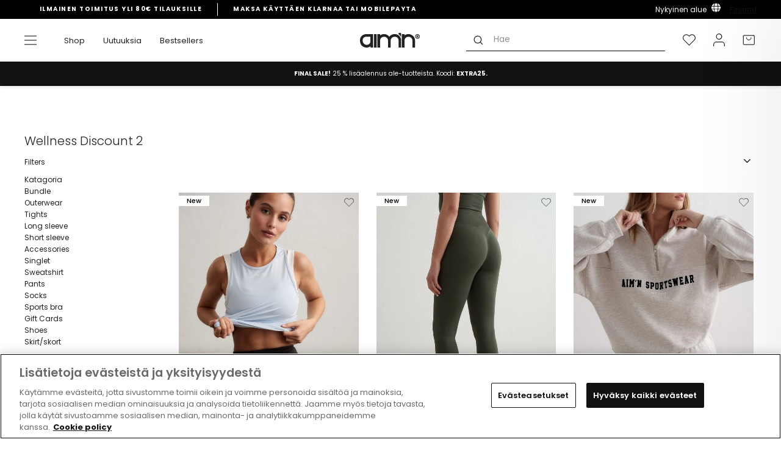

--- FILE ---
content_type: text/html; charset=utf-8
request_url: https://www.aimn.fi/collections/wellness-discount-2
body_size: 94100
content:
<!doctype html>
<html class="no-js" lang="fi" dir="ltr">
<head>
<!-- OneTrust Cookies Consent Notice start for aimn.fi -->
<script src="https://cdn.cookielaw.org/scripttemplates/otSDKStub.js" data-document-language="true" type="text/javascript" charset="UTF-8" data-domain-script="7cffc43a-02c7-4692-b265-63ec5569bfc8" ></script>
<script type="text/javascript">
function OptanonWrapper() { }
</script>
<!-- OneTrust Cookies Consent Notice end for aimn.fi -->
  <script async src=" https://www.googleoptimize.com/optimize.js?id=OPT-WFGVPFT "></script>
  <meta charset="utf-8">
  <meta http-equiv="X-UA-Compatible" content="IE=edge,chrome=1">
  <meta name="viewport" content="width=device-width,initial-scale=1">
  <meta name="theme-color" content="#111111">
  <meta name="google-site-verification" content="3RcKVODnI0BLTBP5vf3hgd5cNQZkrpm5eClwdG_Y0no" />
  <link rel="canonical" href="https://www.aimn.fi/collections/wellness-discount-2">
  <link rel="preconnect" href="https://cdn.shopify.com">
  <link rel="preconnect" href="https://fonts.shopifycdn.com">
  <link rel="dns-prefetch" href="https://productreviews.shopifycdn.com">
  <link rel="dns-prefetch" href="https://ajax.googleapis.com">
  <link rel="dns-prefetch" href="https://maps.googleapis.com">
  <link rel="dns-prefetch" href="https://maps.gstatic.com"><script>
    var _learnq = _learnq || [];
    
  </script><link rel="shortcut icon" href="//www.aimn.fi/cdn/shop/files/Artboard_1_2_32x32.png?v=1631005092" type="image/png" /><title>Wellness Discount 2
&ndash; aim&#39;n
</title>
<meta property="og:site_name" content="aim&#39;n">
  <meta property="og:url" content="https://www.aimn.fi/collections/wellness-discount-2">
  <meta property="og:title" content="Wellness Discount 2">
  <meta property="og:type" content="website">
  <meta property="og:description" content="aim'nista voit ostaa hintansa arvoisia trendikkäitä elämäntapa- ja treenivaatteita naisille. ✓ Snabb leverans ✓ MobilePay ✓ Korkea asiakastyytyväisyys"><meta property="og:image" content="http://www.aimn.fi/cdn/shop/files/logo_1800x300_c3e8cf29-a32c-48b2-a00c-908cd159f815.png?v=1655724326">
    <meta property="og:image:secure_url" content="https://www.aimn.fi/cdn/shop/files/logo_1800x300_c3e8cf29-a32c-48b2-a00c-908cd159f815.png?v=1655724326">
    <meta property="og:image:width" content="1200">
    <meta property="og:image:height" content="628"><meta name="twitter:site" content="@">
  <meta name="twitter:card" content="summary_large_image">
  <meta name="twitter:title" content="Wellness Discount 2">
  <meta name="twitter:description" content="aim'nista voit ostaa hintansa arvoisia trendikkäitä elämäntapa- ja treenivaatteita naisille. ✓ Snabb leverans ✓ MobilePay ✓ Korkea asiakastyytyväisyys">

<link hreflang="en-AF" rel="alternate" href="https://www.aimn.co.nz/collections/wellness-discount-2" />
<link hreflang="en-AL" rel="alternate" href="https://www.aimn.eu/collections/wellness-discount-2" />
<link hreflang="en-DZ" rel="alternate" href="https://www.aimn.com/collections/wellness-discount-2" />
<link hreflang="en-AD" rel="alternate" href="https://www.aimn.eu/collections/wellness-discount-2" />
<link hreflang="en-AO" rel="alternate" href="https://www.aimn.com/collections/wellness-discount-2" />
<link hreflang="en-AI" rel="alternate" href="https://www.aimn.eu/collections/wellness-discount-2" />
<link hreflang="en-AG" rel="alternate" href="https://www.aimn.co.nz/collections/wellness-discount-2" />
<link hreflang="en-AR" rel="alternate" href="https://www.aimn.co.nz/collections/wellness-discount-2" />
<link hreflang="en-AM" rel="alternate" href="https://www.aimn.co.nz/collections/wellness-discount-2" />
<link hreflang="en-AW" rel="alternate" href="https://www.aimn.co.nz/collections/wellness-discount-2" />
<link hreflang="en-AU" rel="alternate" href="https://www.aimn.com.au/collections/wellness-discount-2" />
<link hreflang="de-AT" rel="alternate" href="https://www.aimnsportswear.de/collections/wellness-discount-2" />
<link hreflang="de-CH" rel="alternate" href="https://www.aimnsportswear.de/collections/wellness-discount-2" />
<link hreflang="en-AZ" rel="alternate" href="https://www.aimn.co.nz/collections/wellness-discount-2" />
<link hreflang="en-BS" rel="alternate" href="https://www.aimn.co.nz/collections/wellness-discount-2" />
<link hreflang="en-BH" rel="alternate" href="https://www.aimn.co.nz/collections/wellness-discount-2" />
<link hreflang="en-BD" rel="alternate" href="https://www.aimn.co.nz/collections/wellness-discount-2" />
<link hreflang="en-BB" rel="alternate" href="https://www.aimn.co.nz/collections/wellness-discount-2" />
<link hreflang="en-BY" rel="alternate" href="https://www.aimn.eu/collections/wellness-discount-2" />
<link hreflang="en-BE" rel="alternate" href="https://www.aimn.eu/collections/wellness-discount-2" />
<link hreflang="en-BZ" rel="alternate" href="https://www.aimn.co.nz/collections/wellness-discount-2" />
<link hreflang="en-BJ" rel="alternate" href="https://www.aimn.com/collections/wellness-discount-2" />
<link hreflang="en-BM" rel="alternate" href="https://www.aimn.co.nz/collections/wellness-discount-2" />
<link hreflang="en-BT" rel="alternate" href="https://www.aimn.co.nz/collections/wellness-discount-2" />
<link hreflang="en-BO" rel="alternate" href="https://www.aimn.co.nz/collections/wellness-discount-2" />
<link hreflang="en-BA" rel="alternate" href="https://www.aimn.eu/collections/wellness-discount-2" />
<link hreflang="en-BW" rel="alternate" href="https://www.aimn.com/collections/wellness-discount-2" />
<link hreflang="en-BR" rel="alternate" href="https://www.aimn.co.nz/collections/wellness-discount-2" />
<link hreflang="en-VG" rel="alternate" href="https://www.aimn.eu/collections/wellness-discount-2" />
<link hreflang="en-BN" rel="alternate" href="https://www.aimn.co.nz/collections/wellness-discount-2" />
<link hreflang="en-BG" rel="alternate" href="https://www.aimn.eu/collections/wellness-discount-2" />
<link hreflang="en-BF" rel="alternate" href="https://www.aimn.com/collections/wellness-discount-2" />
<link hreflang="en-BI" rel="alternate" href="https://www.aimn.com/collections/wellness-discount-2" />
<link hreflang="en-KH" rel="alternate" href="https://www.aimn.co.nz/collections/wellness-discount-2" />
<link hreflang="en-CM" rel="alternate" href="https://www.aimn.com/collections/wellness-discount-2" />
<link hreflang="en-CA" rel="alternate" href="https://www.aimn.com/collections/wellness-discount-2" />
<link hreflang="en-CV" rel="alternate" href="https://www.aimn.com/collections/wellness-discount-2" />
<link hreflang="en-KY" rel="alternate" href="https://www.aimn.co.nz/collections/wellness-discount-2" />
<link hreflang="en-CF" rel="alternate" href="https://www.aimn.com/collections/wellness-discount-2" />
<link hreflang="en-TD" rel="alternate" href="https://www.aimn.com/collections/wellness-discount-2" />
<link hreflang="en-CL" rel="alternate" href="https://www.aimn.co.nz/collections/wellness-discount-2" />
<link hreflang="en-CX" rel="alternate" href="https://www.aimn.co.nz/collections/wellness-discount-2" />
<link hreflang="en-CO" rel="alternate" href="https://www.aimn.co.nz/collections/wellness-discount-2" />
<link hreflang="en-KM" rel="alternate" href="https://www.aimn.com/collections/wellness-discount-2" />
<link hreflang="en-CG" rel="alternate" href="https://www.aimn.com/collections/wellness-discount-2" />
<link hreflang="en-CD" rel="alternate" href="https://www.aimn.com/collections/wellness-discount-2" />
<link hreflang="en-CK" rel="alternate" href="https://www.aimn.co.nz/collections/wellness-discount-2" />
<link hreflang="en-CR" rel="alternate" href="https://www.aimn.co.nz/collections/wellness-discount-2" />
<link hreflang="en-CI" rel="alternate" href="https://www.aimn.com/collections/wellness-discount-2" />
<link hreflang="en-HR" rel="alternate" href="https://www.aimn.eu/collections/wellness-discount-2" />
<link hreflang="en-CU" rel="alternate" href="https://www.aimn.co.nz/collections/wellness-discount-2" />
<link hreflang="en-CY" rel="alternate" href="https://www.aimn.eu/collections/wellness-discount-2" />
<link hreflang="en-CZ" rel="alternate" href="https://www.aimn.eu/collections/wellness-discount-2" />
<link hreflang="en-DK" rel="alternate" href="https://www.aimn.eu/collections/wellness-discount-2" />
<link hreflang="en-DJ" rel="alternate" href="https://www.aimn.com/collections/wellness-discount-2" />
<link hreflang="en-DM" rel="alternate" href="https://www.aimn.co.nz/collections/wellness-discount-2" />
<link hreflang="en-DO" rel="alternate" href="https://www.aimn.co.nz/collections/wellness-discount-2" />
<link hreflang="en-TP" rel="alternate" href="https://www.aimn.co.nz/collections/wellness-discount-2" />
<link hreflang="en-EC" rel="alternate" href="https://www.aimn.co.nz/collections/wellness-discount-2" />
<link hreflang="en-EG" rel="alternate" href="https://www.aimn.com/collections/wellness-discount-2" />
<link hreflang="en-SV" rel="alternate" href="https://www.aimn.co.nz/collections/wellness-discount-2" />
<link hreflang="en-EQ" rel="alternate" href="https://www.aimn.com/collections/wellness-discount-2" />
<link hreflang="en-EE" rel="alternate" href="https://www.aimn.eu/collections/wellness-discount-2" />
<link hreflang="en-ET" rel="alternate" href="https://www.aimn.com/collections/wellness-discount-2" />
<link hreflang="en-FK" rel="alternate" href="https://www.aimn.co.nz/collections/wellness-discount-2" />
<link hreflang="en-FO" rel="alternate" href="https://www.aimn.eu/collections/wellness-discount-2" />
<link hreflang="en-FJ" rel="alternate" href="https://www.aimn.co.nz/collections/wellness-discount-2" />
<link hreflang="en-FI" rel="alternate" href="https://www.aimn.eu/collections/wellness-discount-2" />
<link hreflang="en-FR" rel="alternate" href="https://www.aimn.eu/collections/wellness-discount-2" />
<link hreflang="en-GF" rel="alternate" href="https://www.aimn.co.nz/collections/wellness-discount-2" />
<link hreflang="en-PF" rel="alternate" href="https://www.aimn.co.nz/collections/wellness-discount-2" />
<link hreflang="en-GA" rel="alternate" href="https://www.aimn.com/collections/wellness-discount-2" />
<link hreflang="en-GM" rel="alternate" href="https://www.aimn.com/collections/wellness-discount-2" />
<link hreflang="en-GE" rel="alternate" href="https://www.aimn.co.nz/collections/wellness-discount-2" />
<link hreflang="de-DE" rel="alternate" href="https://www.aimnsportswear.de/collections/wellness-discount-2" />
<link hreflang="en-GH" rel="alternate" href="https://www.aimn.com/collections/wellness-discount-2" />
<link hreflang="en-GI" rel="alternate" href="https://www.aimn.eu/collections/wellness-discount-2" />
<link hreflang="en-GR" rel="alternate" href="https://www.aimn.eu/collections/wellness-discount-2" />
<link hreflang="en-GL" rel="alternate" href="https://www.aimn.eu/collections/wellness-discount-2" />
<link hreflang="en-GD" rel="alternate" href="https://www.aimn.co.nz/collections/wellness-discount-2" />
<link hreflang="en-GU" rel="alternate" href="https://www.aimn.co.nz/collections/wellness-discount-2" />
<link hreflang="en-GT" rel="alternate" href="https://www.aimn.co.nz/collections/wellness-discount-2" />
<link hreflang="en-GG" rel="alternate" href="https://www.aimn.eu/collections/wellness-discount-2" />
<link hreflang="en-GN" rel="alternate" href="https://www.aimn.com/collections/wellness-discount-2" />
<link hreflang="en-GW" rel="alternate" href="https://www.aimn.com/collections/wellness-discount-2" />
<link hreflang="en-GY" rel="alternate" href="https://www.aimn.co.nz/collections/wellness-discount-2" />
<link hreflang="en-HT" rel="alternate" href="https://www.aimn.co.nz/collections/wellness-discount-2" />
<link hreflang="en-HN" rel="alternate" href="https://www.aimn.co.nz/collections/wellness-discount-2" />
<link hreflang="en-HK" rel="alternate" href="https://www.aimn.co.nz/collections/wellness-discount-2" />
<link hreflang="en-HU" rel="alternate" href="https://www.aimn.eu/collections/wellness-discount-2" />
<link hreflang="en-IS" rel="alternate" href="https://www.aimn.eu/collections/wellness-discount-2" />
<link hreflang="en-IN" rel="alternate" href="https://www.aimn.co.nz/collections/wellness-discount-2" />
<link hreflang="en-ID" rel="alternate" href="https://www.aimn.co.nz/collections/wellness-discount-2" />
<link hreflang="en-IR" rel="alternate" href="https://www.aimn.co.nz/collections/wellness-discount-2" />
<link hreflang="en-IQ" rel="alternate" href="https://www.aimn.co.nz/collections/wellness-discount-2" />
<link hreflang="en-IE" rel="alternate" href="https://www.aimn.eu/collections/wellness-discount-2" />
<link hreflang="en-IM" rel="alternate" href="https://www.aimn.eu/collections/wellness-discount-2" />
<link hreflang="en-IL" rel="alternate" href="https://www.aimn.com/collections/wellness-discount-2" />
<link hreflang="en-IT" rel="alternate" href="https://www.aimn.eu/collections/wellness-discount-2" />
<link hreflang="en-JM" rel="alternate" href="https://www.aimn.co.nz/collections/wellness-discount-2" />
<link hreflang="en-JP" rel="alternate" href="https://www.aimn.co.nz/collections/wellness-discount-2" />
<link hreflang="en-JE" rel="alternate" href="https://www.aimn.eu/collections/wellness-discount-2" />
<link hreflang="en-JO" rel="alternate" href="https://www.aimn.co.nz/collections/wellness-discount-2" />
<link hreflang="en-KZ" rel="alternate" href="https://www.aimn.co.nz/collections/wellness-discount-2" />
<link hreflang="en-KE" rel="alternate" href="https://www.aimn.com/collections/wellness-discount-2" />
<link hreflang="en-KI" rel="alternate" href="https://www.aimn.co.nz/collections/wellness-discount-2" />
<link hreflang="en-KP" rel="alternate" href="https://www.aimn.co.nz/collections/wellness-discount-2" />
<link hreflang="en-KR" rel="alternate" href="https://www.aimn.co.nz/collections/wellness-discount-2" />
<link hreflang="en-KW" rel="alternate" href="https://www.aimn.com/collections/wellness-discount-2" />
<link hreflang="en-KG" rel="alternate" href="https://www.aimn.co.nz/collections/wellness-discount-2" />
<link hreflang="en-LA" rel="alternate" href="https://www.aimn.co.nz/collections/wellness-discount-2" />
<link hreflang="en-LV" rel="alternate" href="https://www.aimn.eu/collections/wellness-discount-2" />
<link hreflang="en-LB" rel="alternate" href="https://www.aimn.co.nz/collections/wellness-discount-2" />
<link hreflang="en-LS" rel="alternate" href="https://www.aimn.com/collections/wellness-discount-2" />
<link hreflang="en-LR" rel="alternate" href="https://www.aimn.com/collections/wellness-discount-2" />
<link hreflang="en-LY" rel="alternate" href="https://www.aimn.com/collections/wellness-discount-2" />
<link hreflang="en-LI" rel="alternate" href="https://www.aimn.eu/collections/wellness-discount-2" />
<link hreflang="en-LT" rel="alternate" href="https://www.aimn.eu/collections/wellness-discount-2" />
<link hreflang="en-LU" rel="alternate" href="https://www.aimn.eu/collections/wellness-discount-2" />
<link hreflang="en-MO" rel="alternate" href="https://www.aimn.co.nz/collections/wellness-discount-2" />
<link hreflang="en-MK" rel="alternate" href="https://www.aimn.eu/collections/wellness-discount-2" />
<link hreflang="en-MG" rel="alternate" href="https://www.aimn.com/collections/wellness-discount-2" />
<link hreflang="en-MW" rel="alternate" href="https://www.aimn.com/collections/wellness-discount-2" />
<link hreflang="en-MY" rel="alternate" href="https://www.aimn.co.nz/collections/wellness-discount-2" />
<link hreflang="en-MV" rel="alternate" href="https://www.aimn.co.nz/collections/wellness-discount-2" />
<link hreflang="en-ML" rel="alternate" href="https://www.aimn.com/collections/wellness-discount-2" />
<link hreflang="en-MT" rel="alternate" href="https://www.aimn.eu/collections/wellness-discount-2" />
<link hreflang="en-MH" rel="alternate" href="https://www.aimn.co.nz/collections/wellness-discount-2" />
<link hreflang="en-MQ" rel="alternate" href="https://www.aimn.co.nz/collections/wellness-discount-2" />
<link hreflang="en-MR" rel="alternate" href="https://www.aimn.com/collections/wellness-discount-2" />
<link hreflang="en-MU" rel="alternate" href="https://www.aimn.com/collections/wellness-discount-2" />
<link hreflang="en-YT" rel="alternate" href="https://www.aimn.com/collections/wellness-discount-2" />
<link hreflang="en-MX" rel="alternate" href="https://www.aimn.co.nz/collections/wellness-discount-2" />
<link hreflang="en-FM" rel="alternate" href="https://www.aimn.co.nz/collections/wellness-discount-2" />
<link hreflang="en-MD" rel="alternate" href="https://www.aimn.eu/collections/wellness-discount-2" />
<link hreflang="en-MC" rel="alternate" href="https://www.aimn.eu/collections/wellness-discount-2" />
<link hreflang="en-MN" rel="alternate" href="https://www.aimn.co.nz/collections/wellness-discount-2" />
<link hreflang="en-ME" rel="alternate" href="https://www.aimn.eu/collections/wellness-discount-2" />
<link hreflang="en-MA" rel="alternate" href="https://www.aimn.com/collections/wellness-discount-2" />
<link hreflang="en-MZ" rel="alternate" href="https://www.aimn.com/collections/wellness-discount-2" />
<link hreflang="en-MM" rel="alternate" href="https://www.aimn.co.nz/collections/wellness-discount-2" />
<link hreflang="en-NA" rel="alternate" href="https://www.aimn.com/collections/wellness-discount-2" />
<link hreflang="en-NR" rel="alternate" href="https://www.aimn.co.nz/collections/wellness-discount-2" />
<link hreflang="en-NP" rel="alternate" href="https://www.aimn.co.nz/collections/wellness-discount-2" />
<link hreflang="en-NL" rel="alternate" href="https://www.aimn.eu/collections/wellness-discount-2" />
<link hreflang="en-NC" rel="alternate" href="https://www.aimn.co.nz/collections/wellness-discount-2" />
<link hreflang="en-NZ" rel="alternate" href="https://www.aimn.co.nz/collections/wellness-discount-2" />
<link hreflang="en-NI" rel="alternate" href="https://www.aimn.co.nz/collections/wellness-discount-2" />
<link hreflang="en-NE" rel="alternate" href="https://www.aimn.com/collections/wellness-discount-2" />
<link hreflang="en-NG" rel="alternate" href="https://www.aimn.com/collections/wellness-discount-2" />
<link hreflang="en-NU" rel="alternate" href="https://www.aimn.co.nz/collections/wellness-discount-2" />
<link hreflang="en-NF" rel="alternate" href="https://www.aimn.co.nz/collections/wellness-discount-2" />
<link hreflang="no-NO" rel="alternate" href="https://www.aimn.no/collections/wellness-discount-2" />
<link hreflang="en-OM" rel="alternate" href="https://www.aimn.co.nz/collections/wellness-discount-2" />
<link hreflang="en-PK" rel="alternate" href="https://www.aimn.co.nz/collections/wellness-discount-2" />
<link hreflang="en-PW" rel="alternate" href="https://www.aimn.co.nz/collections/wellness-discount-2" />
<link hreflang="en-PS" rel="alternate" href="https://www.aimn.com/collections/wellness-discount-2" />
<link hreflang="en-PA" rel="alternate" href="https://www.aimn.co.nz/collections/wellness-discount-2" />
<link hreflang="en-PG" rel="alternate" href="https://www.aimn.co.nz/collections/wellness-discount-2" />
<link hreflang="en-PY" rel="alternate" href="https://www.aimn.co.nz/collections/wellness-discount-2" />
<link hreflang="en-CN" rel="alternate" href="https://www.aimn.co.nz/collections/wellness-discount-2" />
<link hreflang="en-PE" rel="alternate" href="https://www.aimn.co.nz/collections/wellness-discount-2" />
<link hreflang="en-PH" rel="alternate" href="https://www.aimn.co.nz/collections/wellness-discount-2" />
<link hreflang="en-PL" rel="alternate" href="https://www.aimn.eu/collections/wellness-discount-2" />
<link hreflang="en-PT" rel="alternate" href="https://www.aimn.eu/collections/wellness-discount-2" />
<link hreflang="en-PR" rel="alternate" href="https://www.aimn.co.nz/collections/wellness-discount-2" />
<link hreflang="en-QA" rel="alternate" href="https://www.aimn.co.nz/collections/wellness-discount-2" />
<link hreflang="en-RE" rel="alternate" href="https://www.aimn.com/collections/wellness-discount-2" />
<link hreflang="en-RO" rel="alternate" href="https://www.aimn.eu/collections/wellness-discount-2" />
<link hreflang="en-RU" rel="alternate" href="https://www.aimn.eu/collections/wellness-discount-2" />
<link hreflang="en-RW" rel="alternate" href="https://www.aimn.com/collections/wellness-discount-2" />
<link hreflang="en-WS" rel="alternate" href="https://www.aimn.co.nz/collections/wellness-discount-2" />
<link hreflang="en-SM" rel="alternate" href="https://www.aimn.eu/collections/wellness-discount-2" />
<link hreflang="en-ST" rel="alternate" href="https://www.aimn.com/collections/wellness-discount-2" />
<link hreflang="en-SA" rel="alternate" href="https://www.aimn.co.nz/collections/wellness-discount-2" />
<link hreflang="en-GB" rel="alternate" href="https://www.aimn.eu/collections/wellness-discount-2" />
<link hreflang="en-SN" rel="alternate" href="https://www.aimn.com/collections/wellness-discount-2" />
<link hreflang="en-RS" rel="alternate" href="https://www.aimn.eu/collections/wellness-discount-2" />
<link hreflang="en-SC" rel="alternate" href="https://www.aimn.com/collections/wellness-discount-2" />
<link hreflang="en-SL" rel="alternate" href="https://www.aimn.com/collections/wellness-discount-2" />
<link hreflang="en-SG" rel="alternate" href="https://www.aimn.co.nz/collections/wellness-discount-2" />
<link hreflang="en-SK" rel="alternate" href="https://www.aimn.eu/collections/wellness-discount-2" />
<link hreflang="en-SI" rel="alternate" href="https://www.aimn.eu/collections/wellness-discount-2" />
<link hreflang="en-SB" rel="alternate" href="https://www.aimn.co.nz/collections/wellness-discount-2" />
<link hreflang="en-SO" rel="alternate" href="https://www.aimn.com/collections/wellness-discount-2" />
<link hreflang="en-ZA" rel="alternate" href="https://www.aimn.com/collections/wellness-discount-2" />
<link hreflang="en-ES" rel="alternate" href="https://www.aimn.eu/collections/wellness-discount-2" />
<link hreflang="en-LK" rel="alternate" href="https://www.aimn.co.nz/collections/wellness-discount-2" />
<link hreflang="en-KN" rel="alternate" href="https://www.aimn.co.nz/collections/wellness-discount-2" />
<link hreflang="en-LC" rel="alternate" href="https://www.aimn.co.nz/collections/wellness-discount-2" />
<link hreflang="en-VC" rel="alternate" href="https://www.aimn.co.nz/collections/wellness-discount-2" />
<link hreflang="en-SD" rel="alternate" href="https://www.aimn.com/collections/wellness-discount-2" />
<link hreflang="en-SR" rel="alternate" href="https://www.aimn.co.nz/collections/wellness-discount-2" />
<link hreflang="en-SZ" rel="alternate" href="https://www.aimn.com/collections/wellness-discount-2" />
<link hreflang="sv-SE" rel="alternate" href="https://www.aimn.se/collections/wellness-discount-2" />
<link hreflang="en-SY" rel="alternate" href="https://www.aimn.co.nz/collections/wellness-discount-2" />
<link hreflang="en-TW" rel="alternate" href="https://www.aimn.co.nz/collections/wellness-discount-2" />
<link hreflang="en-TJ" rel="alternate" href="https://www.aimn.co.nz/collections/wellness-discount-2" />
<link hreflang="en-TZ" rel="alternate" href="https://www.aimn.com/collections/wellness-discount-2" />
<link hreflang="en-TH" rel="alternate" href="https://www.aimn.co.nz/collections/wellness-discount-2" />
<link hreflang="en-TL" rel="alternate" href="https://www.aimn.co.nz/collections/wellness-discount-2" />
<link hreflang="en-TG" rel="alternate" href="https://www.aimn.com/collections/wellness-discount-2" />
<link hreflang="en-TK" rel="alternate" href="https://www.aimn.co.nz/collections/wellness-discount-2" />
<link hreflang="en-TO" rel="alternate" href="https://www.aimn.co.nz/collections/wellness-discount-2" />
<link hreflang="en-TT" rel="alternate" href="https://www.aimn.co.nz/collections/wellness-discount-2" />
<link hreflang="en-TN" rel="alternate" href="https://www.aimn.com/collections/wellness-discount-2" />
<link hreflang="en-TR" rel="alternate" href="https://www.aimn.eu/collections/wellness-discount-2" />
<link hreflang="en-TM" rel="alternate" href="https://www.aimn.co.nz/collections/wellness-discount-2" />
<link hreflang="en-TC" rel="alternate" href="https://www.aimn.co.nz/collections/wellness-discount-2" />
<link hreflang="en-TV" rel="alternate" href="https://www.aimn.co.nz/collections/wellness-discount-2" />
<link hreflang="en-UG" rel="alternate" href="https://www.aimn.com/collections/wellness-discount-2" />
<link hreflang="en-UA" rel="alternate" href="https://www.aimn.eu/collections/wellness-discount-2" />
<link hreflang="en-AE" rel="alternate" href="https://www.aimn.com/collections/wellness-discount-2" />
<link hreflang="en-GB" rel="alternate" href="https://www.aimn.eu/collections/wellness-discount-2" />
<link hreflang="en-US" rel="alternate" href="https://www.aimn.com/collections/wellness-discount-2" />
<link hreflang="en-UY" rel="alternate" href="https://www.aimn.co.nz/collections/wellness-discount-2" />
<link hreflang="en-UZ" rel="alternate" href="https://www.aimn.co.nz/collections/wellness-discount-2" />
<link hreflang="en-VU" rel="alternate" href="https://www.aimn.co.nz/collections/wellness-discount-2" />
<link hreflang="en-VA" rel="alternate" href="https://www.aimn.eu/collections/wellness-discount-2" />
<link hreflang="en-VE" rel="alternate" href="https://www.aimn.co.nz/collections/wellness-discount-2" />
<link hreflang="en-VN" rel="alternate" href="https://www.aimn.co.nz/collections/wellness-discount-2" />
<link hreflang="en-EH" rel="alternate" href="https://www.aimn.com/collections/wellness-discount-2" />
<link hreflang="en-YE" rel="alternate" href="https://www.aimn.co.nz/collections/wellness-discount-2" />
<link hreflang="en-ZM" rel="alternate" href="https://www.aimn.com/collections/wellness-discount-2" />
<link hreflang="en-ZW" rel="alternate" href="https://www.aimn.com/collections/wellness-discount-2" />
<link rel="alternate" href="https://www.aimn.com/collections/wellness-discount-2" hreflang="x-default" /><style data-shopify>@font-face {
  font-family: Poppins;
  font-weight: 600;
  font-style: normal;
  font-display: swap;
  src: url("//www.aimn.fi/cdn/fonts/poppins/poppins_n6.aa29d4918bc243723d56b59572e18228ed0786f6.woff2") format("woff2"),
       url("//www.aimn.fi/cdn/fonts/poppins/poppins_n6.5f815d845fe073750885d5b7e619ee00e8111208.woff") format("woff");
}

@font-face {
  font-family: Poppins;
  font-weight: 600;
  font-style: normal;
  font-display: swap;
  src: url("//www.aimn.fi/cdn/fonts/poppins/poppins_n6.aa29d4918bc243723d56b59572e18228ed0786f6.woff2") format("woff2"),
       url("//www.aimn.fi/cdn/fonts/poppins/poppins_n6.5f815d845fe073750885d5b7e619ee00e8111208.woff") format("woff");
}

@font-face {
  font-family: Poppins;
  font-weight: 400;
  font-style: normal;
  font-display: swap;
  src: url("//www.aimn.fi/cdn/fonts/poppins/poppins_n4.0ba78fa5af9b0e1a374041b3ceaadf0a43b41362.woff2") format("woff2"),
       url("//www.aimn.fi/cdn/fonts/poppins/poppins_n4.214741a72ff2596839fc9760ee7a770386cf16ca.woff") format("woff");
}


  @font-face {
  font-family: Poppins;
  font-weight: 600;
  font-style: normal;
  font-display: swap;
  src: url("//www.aimn.fi/cdn/fonts/poppins/poppins_n6.aa29d4918bc243723d56b59572e18228ed0786f6.woff2") format("woff2"),
       url("//www.aimn.fi/cdn/fonts/poppins/poppins_n6.5f815d845fe073750885d5b7e619ee00e8111208.woff") format("woff");
}

  @font-face {
  font-family: Poppins;
  font-weight: 400;
  font-style: italic;
  font-display: swap;
  src: url("//www.aimn.fi/cdn/fonts/poppins/poppins_i4.846ad1e22474f856bd6b81ba4585a60799a9f5d2.woff2") format("woff2"),
       url("//www.aimn.fi/cdn/fonts/poppins/poppins_i4.56b43284e8b52fc64c1fd271f289a39e8477e9ec.woff") format("woff");
}

  @font-face {
  font-family: Poppins;
  font-weight: 600;
  font-style: italic;
  font-display: swap;
  src: url("//www.aimn.fi/cdn/fonts/poppins/poppins_i6.bb8044d6203f492888d626dafda3c2999253e8e9.woff2") format("woff2"),
       url("//www.aimn.fi/cdn/fonts/poppins/poppins_i6.e233dec1a61b1e7dead9f920159eda42280a02c3.woff") format("woff");
}

</style><link href="//www.aimn.fi/cdn/shop/t/55/assets/theme.css?v=130743000728424404041768492374" rel="stylesheet" type="text/css" media="all" />
<style data-shopify>:root {
    --typeHeaderPrimary: Poppins;
    --typeHeaderAdditional: Poppins;
    --typeHeaderFallback: sans-serif;
    --typeHeaderSize: 28px;
    --typeHeaderWeight: 600;
    --typeHeaderLineHeight: 1;
    --typeHeaderSpacing: 0.0em;

    --typeBasePrimary:Poppins;
    --typeBaseFallback:sans-serif;
    --typeBaseSize: 14px;
    --typeBaseWeight: 400;
    --typeBaseSpacing: 0.0em;
    --typeBaseLineHeight: 1.6;

    --typeCollectionTitle: 18px;

    
      --buttonRadius: 0px;
    

    --colorGridOverlayOpacity: 0.1;
  }

  .placeholder-content {
    background-image: linear-gradient(100deg, #ffffff 40%, #f7f7f7 63%, #ffffff 79%);
  }</style><script>
    document.documentElement.className = document.documentElement.className.replace('no-js', 'js');

    window.theme = window.theme || {};
    theme.routes = {
      home: "/",
      cart: "/cart.js",
      cartPage: "/cart",
      cartAdd: "/cart/add.js",
      cartChange: "/cart/change.js"
    };
    theme.strings = {
      soldOut: "Valitse toinen koko",
      unavailable: "Ei käytettävissä",
      stockLabel: "Vain [count] tuotetta varastossa!",
      willNotShipUntil: "Ei voi lähettää ennen [date]",
      willBeInStockAfter: "On varastossa [date] jälkeen",
      waitingForStock: "Varasto matkalla",
      savePrice: "Säästä [saved_amount]",
      cartEmpty: "Ostoskorisi on tyhjä.",
      cartTermsConfirmation: "Voit siirtyä kassalle, kun hyväksyt käyttöehdot",
      searchCollections: "Kokoelmat:",
      searchPages: "Sivut:",
      searchArticles: "Artikkelit:"
    };
    theme.settings = {
      dynamicVariantsEnable: true,
      dynamicVariantType: "button",
      cartType: "page",
      isCustomerTemplate: false,
      moneyFormat: "€{{amount_with_comma_separator}}",
      saveType: "dollar",
      recentlyViewedEnabled: false,
      productImageSize: "natural",
      productImageCover: false,
      predictiveSearch: true,
      predictiveSearchType: "product,article,page,collection",
      inventoryThreshold: 10,
      quickView: false,
      themeName: 'Dawn',
      themeVersion: "13.0.1",
      shippingList: {"default":"80","country_specific":[{"name":"CYPRUS","code":"CY","amount":"150"},{"name":"HUNGARY","code":"HU","amount":"150"},{"name":"LATVIA","code":"LV","amount":"150"},{"name":"LITHUANIA","code":"LT","amount":"150"},{"name":"BELGIUM","code":"BE","amount":"150"},{"name":"ESTONIA","code":"EE","amount":"150"},{"name":"IRELAND","code":"IE","amount":"150"},{"name":"ITALY","code":"IT","amount":"150"},{"name":"LUXEMBOURG","code":"LU","amount":"150"},{"name":"POLAND","code":"PL","amount":"150"},{"name":"BULGARIA","code":"BG","amount":"150"},{"name":"CROATIA","code":"HR","amount":"150"},{"name":"CZECHIA","code":"CZ","amount":"150"},{"name":"PORTUGAL","code":"PT","amount":"150"},{"name":"GREECE","code":"GR","amount":"150"},{"name":"SLOVAKIA","code":"SK","amount":"150"},{"name":"SLOVENIA","code":"SI","amount":"150"},{"name":"SPAIN","code":"ES","amount":"150"},{"name":"ROMANIA","code":"RO","amount":"150"},{"name":"UNITED KINGDOM","code":"UK","amount":"150"}]},
      storeLocation: "fi"
    };
    theme.lottie_files = {
      wishlist: "//www.aimn.fi/cdn/shop/t/55/assets/lottie_wishlist.json?v=116622864255070240471756888669",
      grid_switch_four_to_one: "//www.aimn.fi/cdn/shop/t/55/assets/lottie_four_to_one.json?v=108800850512918303271756888668",
      grid_switch_one_to_four: "//www.aimn.fi/cdn/shop/t/55/assets/lottie_one_to_four.json?v=149459003650147486631756888669"
    };
  </script>

  <script>window.performance && window.performance.mark && window.performance.mark('shopify.content_for_header.start');</script><meta id="shopify-digital-wallet" name="shopify-digital-wallet" content="/51773669572/digital_wallets/dialog">
<meta name="shopify-checkout-api-token" content="c6d1bb47580efb39457f92cc85ee18a2">
<meta id="in-context-paypal-metadata" data-shop-id="51773669572" data-venmo-supported="false" data-environment="production" data-locale="en_US" data-paypal-v4="true" data-currency="EUR">
<link rel="alternate" type="application/atom+xml" title="Feed" href="/collections/wellness-discount-2.atom" />
<link rel="next" href="/collections/wellness-discount-2?page=2">
<link rel="alternate" type="application/json+oembed" href="https://www.aimn.fi/collections/wellness-discount-2.oembed">
<script async="async" src="/checkouts/internal/preloads.js?locale=fi-FI"></script>
<script id="shopify-features" type="application/json">{"accessToken":"c6d1bb47580efb39457f92cc85ee18a2","betas":["rich-media-storefront-analytics"],"domain":"www.aimn.fi","predictiveSearch":true,"shopId":51773669572,"locale":"fi"}</script>
<script>var Shopify = Shopify || {};
Shopify.shop = "aimn-finland.myshopify.com";
Shopify.locale = "fi";
Shopify.currency = {"active":"EUR","rate":"1.0"};
Shopify.country = "FI";
Shopify.theme = {"name":"FI-Theme-Ready\/main","id":181090353533,"schema_name":"Dawn","schema_version":"13.0.1","theme_store_id":null,"role":"main"};
Shopify.theme.handle = "null";
Shopify.theme.style = {"id":null,"handle":null};
Shopify.cdnHost = "www.aimn.fi/cdn";
Shopify.routes = Shopify.routes || {};
Shopify.routes.root = "/";</script>
<script type="module">!function(o){(o.Shopify=o.Shopify||{}).modules=!0}(window);</script>
<script>!function(o){function n(){var o=[];function n(){o.push(Array.prototype.slice.apply(arguments))}return n.q=o,n}var t=o.Shopify=o.Shopify||{};t.loadFeatures=n(),t.autoloadFeatures=n()}(window);</script>
<script id="shop-js-analytics" type="application/json">{"pageType":"collection"}</script>
<script defer="defer" async type="module" src="//www.aimn.fi/cdn/shopifycloud/shop-js/modules/v2/client.init-shop-cart-sync_DIlT3n9P.fi.esm.js"></script>
<script defer="defer" async type="module" src="//www.aimn.fi/cdn/shopifycloud/shop-js/modules/v2/chunk.common_B_sBYa7Y.esm.js"></script>
<script type="module">
  await import("//www.aimn.fi/cdn/shopifycloud/shop-js/modules/v2/client.init-shop-cart-sync_DIlT3n9P.fi.esm.js");
await import("//www.aimn.fi/cdn/shopifycloud/shop-js/modules/v2/chunk.common_B_sBYa7Y.esm.js");

  window.Shopify.SignInWithShop?.initShopCartSync?.({"fedCMEnabled":true,"windoidEnabled":true});

</script>
<script>(function() {
  var isLoaded = false;
  function asyncLoad() {
    if (isLoaded) return;
    isLoaded = true;
    var urls = ["https:\/\/static.klaviyo.com\/onsite\/js\/klaviyo.js?company_id=S6dvrp\u0026shop=aimn-finland.myshopify.com","https:\/\/static.klaviyo.com\/onsite\/js\/klaviyo.js?company_id=S6dvrp\u0026shop=aimn-finland.myshopify.com","https:\/\/cdn-loyalty.yotpo.com\/loader\/jeWcPIvyVKMtIhPLCq0e9w.js?shop=aimn-finland.myshopify.com","https:\/\/swymv3premium-01.azureedge.net\/code\/swym-shopify.js?shop=aimn-finland.myshopify.com","https:\/\/swymv3premium-01.azureedge.net\/code\/swym-shopify.js?shop=aimn-finland.myshopify.com","https:\/\/connect.nosto.com\/include\/script\/shopify-51773669572.js?shop=aimn-finland.myshopify.com","https:\/\/s3.eu-west-1.amazonaws.com\/production-klarna-il-shopify-osm\/d3bc5d6366701989e2db5a93793900883f2d31a6\/aimn-finland.myshopify.com-1768814293913.js?shop=aimn-finland.myshopify.com"];
    for (var i = 0; i < urls.length; i++) {
      var s = document.createElement('script');
      s.type = 'text/javascript';
      s.async = true;
      s.src = urls[i];
      var x = document.getElementsByTagName('script')[0];
      x.parentNode.insertBefore(s, x);
    }
  };
  if(window.attachEvent) {
    window.attachEvent('onload', asyncLoad);
  } else {
    window.addEventListener('load', asyncLoad, false);
  }
})();</script>
<script id="__st">var __st={"a":51773669572,"offset":7200,"reqid":"888039bb-b67f-472c-907e-183374f35262-1768969753","pageurl":"www.aimn.fi\/collections\/wellness-discount-2","u":"29582653e62c","p":"collection","rtyp":"collection","rid":614630097226};</script>
<script>window.ShopifyPaypalV4VisibilityTracking = true;</script>
<script id="captcha-bootstrap">!function(){'use strict';const t='contact',e='account',n='new_comment',o=[[t,t],['blogs',n],['comments',n],[t,'customer']],c=[[e,'customer_login'],[e,'guest_login'],[e,'recover_customer_password'],[e,'create_customer']],r=t=>t.map((([t,e])=>`form[action*='/${t}']:not([data-nocaptcha='true']) input[name='form_type'][value='${e}']`)).join(','),a=t=>()=>t?[...document.querySelectorAll(t)].map((t=>t.form)):[];function s(){const t=[...o],e=r(t);return a(e)}const i='password',u='form_key',d=['recaptcha-v3-token','g-recaptcha-response','h-captcha-response',i],f=()=>{try{return window.sessionStorage}catch{return}},m='__shopify_v',_=t=>t.elements[u];function p(t,e,n=!1){try{const o=window.sessionStorage,c=JSON.parse(o.getItem(e)),{data:r}=function(t){const{data:e,action:n}=t;return t[m]||n?{data:e,action:n}:{data:t,action:n}}(c);for(const[e,n]of Object.entries(r))t.elements[e]&&(t.elements[e].value=n);n&&o.removeItem(e)}catch(o){console.error('form repopulation failed',{error:o})}}const l='form_type',E='cptcha';function T(t){t.dataset[E]=!0}const w=window,h=w.document,L='Shopify',v='ce_forms',y='captcha';let A=!1;((t,e)=>{const n=(g='f06e6c50-85a8-45c8-87d0-21a2b65856fe',I='https://cdn.shopify.com/shopifycloud/storefront-forms-hcaptcha/ce_storefront_forms_captcha_hcaptcha.v1.5.2.iife.js',D={infoText:'hCaptchan suojaama',privacyText:'Tietosuoja',termsText:'Ehdot'},(t,e,n)=>{const o=w[L][v],c=o.bindForm;if(c)return c(t,g,e,D).then(n);var r;o.q.push([[t,g,e,D],n]),r=I,A||(h.body.append(Object.assign(h.createElement('script'),{id:'captcha-provider',async:!0,src:r})),A=!0)});var g,I,D;w[L]=w[L]||{},w[L][v]=w[L][v]||{},w[L][v].q=[],w[L][y]=w[L][y]||{},w[L][y].protect=function(t,e){n(t,void 0,e),T(t)},Object.freeze(w[L][y]),function(t,e,n,w,h,L){const[v,y,A,g]=function(t,e,n){const i=e?o:[],u=t?c:[],d=[...i,...u],f=r(d),m=r(i),_=r(d.filter((([t,e])=>n.includes(e))));return[a(f),a(m),a(_),s()]}(w,h,L),I=t=>{const e=t.target;return e instanceof HTMLFormElement?e:e&&e.form},D=t=>v().includes(t);t.addEventListener('submit',(t=>{const e=I(t);if(!e)return;const n=D(e)&&!e.dataset.hcaptchaBound&&!e.dataset.recaptchaBound,o=_(e),c=g().includes(e)&&(!o||!o.value);(n||c)&&t.preventDefault(),c&&!n&&(function(t){try{if(!f())return;!function(t){const e=f();if(!e)return;const n=_(t);if(!n)return;const o=n.value;o&&e.removeItem(o)}(t);const e=Array.from(Array(32),(()=>Math.random().toString(36)[2])).join('');!function(t,e){_(t)||t.append(Object.assign(document.createElement('input'),{type:'hidden',name:u})),t.elements[u].value=e}(t,e),function(t,e){const n=f();if(!n)return;const o=[...t.querySelectorAll(`input[type='${i}']`)].map((({name:t})=>t)),c=[...d,...o],r={};for(const[a,s]of new FormData(t).entries())c.includes(a)||(r[a]=s);n.setItem(e,JSON.stringify({[m]:1,action:t.action,data:r}))}(t,e)}catch(e){console.error('failed to persist form',e)}}(e),e.submit())}));const S=(t,e)=>{t&&!t.dataset[E]&&(n(t,e.some((e=>e===t))),T(t))};for(const o of['focusin','change'])t.addEventListener(o,(t=>{const e=I(t);D(e)&&S(e,y())}));const B=e.get('form_key'),M=e.get(l),P=B&&M;t.addEventListener('DOMContentLoaded',(()=>{const t=y();if(P)for(const e of t)e.elements[l].value===M&&p(e,B);[...new Set([...A(),...v().filter((t=>'true'===t.dataset.shopifyCaptcha))])].forEach((e=>S(e,t)))}))}(h,new URLSearchParams(w.location.search),n,t,e,['guest_login'])})(!0,!0)}();</script>
<script integrity="sha256-4kQ18oKyAcykRKYeNunJcIwy7WH5gtpwJnB7kiuLZ1E=" data-source-attribution="shopify.loadfeatures" defer="defer" src="//www.aimn.fi/cdn/shopifycloud/storefront/assets/storefront/load_feature-a0a9edcb.js" crossorigin="anonymous"></script>
<script data-source-attribution="shopify.dynamic_checkout.dynamic.init">var Shopify=Shopify||{};Shopify.PaymentButton=Shopify.PaymentButton||{isStorefrontPortableWallets:!0,init:function(){window.Shopify.PaymentButton.init=function(){};var t=document.createElement("script");t.src="https://www.aimn.fi/cdn/shopifycloud/portable-wallets/latest/portable-wallets.fi.js",t.type="module",document.head.appendChild(t)}};
</script>
<script data-source-attribution="shopify.dynamic_checkout.buyer_consent">
  function portableWalletsHideBuyerConsent(e){var t=document.getElementById("shopify-buyer-consent"),n=document.getElementById("shopify-subscription-policy-button");t&&n&&(t.classList.add("hidden"),t.setAttribute("aria-hidden","true"),n.removeEventListener("click",e))}function portableWalletsShowBuyerConsent(e){var t=document.getElementById("shopify-buyer-consent"),n=document.getElementById("shopify-subscription-policy-button");t&&n&&(t.classList.remove("hidden"),t.removeAttribute("aria-hidden"),n.addEventListener("click",e))}window.Shopify?.PaymentButton&&(window.Shopify.PaymentButton.hideBuyerConsent=portableWalletsHideBuyerConsent,window.Shopify.PaymentButton.showBuyerConsent=portableWalletsShowBuyerConsent);
</script>
<script data-source-attribution="shopify.dynamic_checkout.cart.bootstrap">document.addEventListener("DOMContentLoaded",(function(){function t(){return document.querySelector("shopify-accelerated-checkout-cart, shopify-accelerated-checkout")}if(t())Shopify.PaymentButton.init();else{new MutationObserver((function(e,n){t()&&(Shopify.PaymentButton.init(),n.disconnect())})).observe(document.body,{childList:!0,subtree:!0})}}));
</script>
<link id="shopify-accelerated-checkout-styles" rel="stylesheet" media="screen" href="https://www.aimn.fi/cdn/shopifycloud/portable-wallets/latest/accelerated-checkout-backwards-compat.css" crossorigin="anonymous">
<style id="shopify-accelerated-checkout-cart">
        #shopify-buyer-consent {
  margin-top: 1em;
  display: inline-block;
  width: 100%;
}

#shopify-buyer-consent.hidden {
  display: none;
}

#shopify-subscription-policy-button {
  background: none;
  border: none;
  padding: 0;
  text-decoration: underline;
  font-size: inherit;
  cursor: pointer;
}

#shopify-subscription-policy-button::before {
  box-shadow: none;
}

      </style>

<script>window.performance && window.performance.mark && window.performance.mark('shopify.content_for_header.end');</script>
<script type="text/javascript" defer="defer">
      (function e(){var e=document.createElement("script");e.type="text/javascript",e.async=true,e.src="//staticw2.yotpo.com/AIORIytiZZkLcTDLItw72CsMeRKz6sAtoNAqqYUN/widget.js";var t=document.getElementsByTagName("script")[0];t.parentNode.insertBefore(e,t)})();
    </script><script src="//www.aimn.fi/cdn/shop/t/55/assets/vendor-scripts-v11.js" defer="defer"></script><script src="//www.aimn.fi/cdn/shop/t/55/assets/theme.js?v=141983914707387002991761206305" defer="defer"></script><script src="https://cdn-widgetsrepository.yotpo.com/v1/loader/jeWcPIvyVKMtIhPLCq0e9w" async></script>
  <script type="text/javascript">
(function (window) {


       function getActiveGroups() {
        try {
            return OptanonActiveGroups
        } catch (e) {
            return ''
        }
    }

    function setUpAndFire() {
        try {
           (function (f, o, s, p, h, a) {
                f['iJentoTagObject'] = h; f[h] = f[h] || function () { (f[h].q = f[h].q || []).push(arguments) }; a = o.createElement(s); a.async = true; a.src = p; var s = o.getElementsByTagName(s)[0]; s.parentNode.insertBefore(a, s);
           })(window, document, 'script', '//uktc.fospha.com/fospha.js', 'fospha');
           fospha('create', 'aimn@uktc.fospha.com', { cookieName: '_IJCID', clientTracking: 'full' });
           fospha('send', 'pageview');
        } catch (e) {
            console.log(e)
        }
    }

    var groups = getActiveGroups()

    var checkGroups = function () {


        var lastGroups = getActiveGroups() // 'static' memory between function calls

        return function () {

            var currentGroups = getActiveGroups()


            if (currentGroups != lastGroups) {



                lastGroups = currentGroups; // store latest cookie
                if (lastGroups.includes("C0002")) {
                    setUpAndFire()
                    window.clearInterval(checkGroups)
                }

            }
        };
    }();

    if (!groups.includes("C0002")) {

        window.setInterval(checkGroups, 1000); // run every 100 ms
    }
    else {
        setUpAndFire()
    }
    })(window);
</script>
  <meta name="p:domain_verify" content="501f3e43e6d3f4addd8276622a7a6d07"/>
  <meta name="google-site-verification" content="vSLT_faf2anJyl2LPvixdwslqUMpa0wUDUhkRDPlgZ0" />



<script>
const performanceCookieCategory = 'C0002,';
function waitForOneTrust() {
  hasOneTrustLoaded();
  let attempts = 0;
  const interval = setInterval(function() {
    if (hasOneTrustLoaded() || attempts > 100) {
      clearInterval(interval);
    }
    attempts++;
  }, 100)
}
function hasOneTrustLoaded() {
  if (typeof window.OnetrustActiveGroups === 'string') {
    //check now
    optanonWrapper()
    // and wrap and trigger after cookie opt-in
    window.OptanonWrapper = optanonWrapper;
    return true;
  }
  return false;
}
function sendConsent(trackingConsent) {
  window.Shopify.customerPrivacy.setTrackingConsent(trackingConsent, () => {
    console.log('Happy Days')
  });
}
function optanonWrapper() {
  const trackingConsent = !!window.OnetrustActiveGroups.includes(performanceCookieCategory);
  window.Shopify.loadFeatures(
    [
      {
        name: 'consent-tracking-api',
        version: '0.1',
      },
    ],
    error => {
      if (error) {
        throw error;
      }
      sendConsent(trackingConsent)
    },
  );
}
(function() {
  waitForOneTrust();
})();
</script><!-- <script src="https://modules.ecomid.com/widgets/info/loader.js"
data-selector="#ecom-widget-container" data-market="fi" data-lang="fi" data-margin="10" data-media-query="none" data-logo-size="xxs" defer crossorigin></script> -->
  <script src="https://modules.ecomid.com/loaders/v1/loader.js" type="module"></script>
  <script src="https://cdn.shopify.com/extensions/65193d45-c2ab-485a-94c3-e7a6fd9de2f0/ecomid-45/assets/widget.js" defer=""></script>
  <script src="https://cdn.shopify.com/extensions/65193d45-c2ab-485a-94c3-e7a6fd9de2f0/ecomid-45/assets/size-finder.js" defer=""></script>
  
  <script type="text/javascript">
    (function(c,l,a,r,i,t,y){
        c[a]=c[a]||function(){(c[a].q=c[a].q||[]).push(arguments)};
        t=l.createElement(r);t.async=1;t.src="https://www.clarity.ms/tag/"+i;
        y=l.getElementsByTagName(r)[0];y.parentNode.insertBefore(t,y);
    })(window, document, "clarity", "script", "p03ykiurww");
</script>
      <script type="text/javascript">
    //<![CDATA[
    window.lipscoreInit = function() {
      lipscore.init({
        apiKey: "6e8249a9d27765e435b75ca7"
      });
    };
    (function() {
      var scr = document.createElement('script'); scr.async = 1;
      scr.src = "//static.lipscore.com/assets/fi/lipscore-v1.js";
      document.getElementsByTagName('head')[0].appendChild(scr);
    })();
    //]]>
  </script>
<!-- BEGIN app block: shopify://apps/yotpo-loyalty-rewards/blocks/loader-app-embed-block/2f9660df-5018-4e02-9868-ee1fb88d6ccd -->
    <script src="https://cdn-widgetsrepository.yotpo.com/v1/loader/jeWcPIvyVKMtIhPLCq0e9w" async></script>



    <script src="https://cdn-loyalty.yotpo.com/loader/jeWcPIvyVKMtIhPLCq0e9w.js?shop=www.aimn.fi" async></script>


<!-- END app block --><!-- BEGIN app block: shopify://apps/elevar-conversion-tracking/blocks/dataLayerEmbed/bc30ab68-b15c-4311-811f-8ef485877ad6 -->



<script type="module" dynamic>
  const configUrl = "/a/elevar/static/configs/38c45c5d857d8530eff50212cb77f965f2fe3174/config.js";
  const config = (await import(configUrl)).default;
  const scriptUrl = config.script_src_app_theme_embed;

  if (scriptUrl) {
    const { handler } = await import(scriptUrl);

    await handler(
      config,
      {
        cartData: {
  marketId: "20060569796",
  attributes:{},
  cartTotal: "0.0",
  currencyCode:"EUR",
  items: []
}
,
        user: {cartTotal: "0.0",
    currencyCode:"EUR",customer: {},
}
,
        isOnCartPage:false,
        collectionView:{
    currencyCode:"EUR",
    items: [{id:"26011334-010-XS",name:"Black Shape Seamless Tights",
          brand:"AIM'N FI",
          category:"",
          variant:"Tall \/ XS",
          price: "69.99",
          productId: "14963770753405",
          variantId: "56861298262397",
          handle:"black-shape-seamless-tights-1",
          compareAtPrice: "0.0",image:"\/\/www.aimn.fi\/cdn\/shop\/files\/black-shape-seamless-tights-122_8a557023-ce01-440d-8d8b-7c2903035ecd.jpg?v=1768472430"},{id:"25030754-078-XXS",name:"Macchiato Shape Seamless Tights",
          brand:"aim'n",
          category:"",
          variant:"Petite \/ XXS",
          price: "52.49",
          productId: "15080847573373",
          variantId: "55040688521597",
          handle:"macchiato-shape-seamless-tights-1",
          compareAtPrice: "69.99",image:"\/\/www.aimn.fi\/cdn\/shop\/files\/a587f33fd8a3063991a47f62121b5a707e6ee361d48816803715982c8bd79b73_7071e62e-9dd5-425f-8320-9fa6658a9205.jpg?v=1768472435"},{id:"26011337-010-XS",name:"Black Ribbed Seamless Tights",
          brand:"AIM'N FI",
          category:"",
          variant:"Tall \/ XS",
          price: "59.99",
          productId: "9525786739018",
          variantId: "56861300031869",
          handle:"black-ribbed-seamless-tights-1",
          compareAtPrice: "0.0",image:"\/\/www.aimn.fi\/cdn\/shop\/files\/black-ribbed-seamless-tights-10_70735a2d-4572-41bc-9837-f0c644a1e32b.jpg?v=1768472469"},{id:"25081215-010-XS",name:"Black Shape Seamless Flare Tights",
          brand:"AIM'N FI",
          category:"",
          variant:"Tall \/ XS",
          price: "79.99",
          productId: "9540254302538",
          variantId: "56861352526205",
          handle:"black-shape-seamless-flare-tights-1",
          compareAtPrice: "0.0",image:"\/\/www.aimn.fi\/cdn\/shop\/files\/42d385f5a7e42dfa0c36d169b5b37a61db0119ab4146a2e9d04d92ca02bda7d1_db3684e6-7e85-4005-a042-a5335154d64a.jpg?v=1768472517"},{id:"26011338-010-XS",name:"Black Ribbed Seamless Flare Tights",
          brand:"AIM'N FI",
          category:"",
          variant:"Tall \/ XS",
          price: "69.99",
          productId: "9540244635978",
          variantId: "56861302030717",
          handle:"black-ribbed-seamless-flare-tights-1",
          compareAtPrice: "0.0",image:"\/\/www.aimn.fi\/cdn\/shop\/files\/black-ribbed-seamless-flare-tights-06_de95d53b-b4a5-4e1f-ad74-5fdcd2d0ad73.jpg?v=1768472511"},{id:"24090495-010-XS",name:"Black Warming Flare Tights",
          brand:"aim'n",
          category:"",
          variant:"Regular \/ XS",
          price: "79.99",
          productId: "15575189094781",
          variantId: "49144709251402",
          handle:"black-warming-flare-tights-1",
          compareAtPrice: "0.01",image:"\/\/www.aimn.fi\/cdn\/shop\/files\/black-warming-flare-tights_9-_S-162cm.jpg?v=1759310755"},{id:"26011334-147-XS",name:"Chocolate Shape Seamless Tights",
          brand:"aim'n",
          category:"",
          variant:"Tall \/ XS",
          price: "69.99",
          productId: "15493589696893",
          variantId: "56861299573117",
          handle:"chocolate-shape-seamless-tights-1",
          compareAtPrice: "0.0",image:"\/\/www.aimn.fi\/cdn\/shop\/files\/chocolate-shape-seamless-tights-01_d1c80eb3-cd03-4e58-8b92-deeac47b139f.jpg?v=1768472463"},{id:"GIFTCARD",name:"E-Gift Card",
          brand:"AIM'N FI",
          category:"Gift Cards",
          variant:"€25.00",
          price: "25.0",
          productId: "7251966492868",
          variantId: "41846538141892",
          handle:"gift-card",
          compareAtPrice: "0.0",image:"\/\/www.aimn.fi\/cdn\/shop\/products\/E-gift_card_aimn2.jpg?v=1668073037"},{id:"23000203-155-XS",name:"Beige Melange Ribbed Seamless Tights",
          brand:"aim'n",
          category:"",
          variant:"Petite \/ XS",
          price: "0.0",
          productId: "15070913102205",
          variantId: "55316256391549",
          handle:"beige-melange-ribbed-seamless-tights",
          compareAtPrice: "59.99",image:"\/\/www.aimn.fi\/cdn\/shop\/files\/309abe3efa8c980fa62bebc0b0139f998cd34020172bba67ade79b219265336b.jpg?v=1764153240"},{id:"25081215-147-XS",name:"Chocolate Shape Seamless Flare Tights",
          brand:"aim'n",
          category:"",
          variant:"Tall \/ XS",
          price: "79.99",
          productId: "15493589991805",
          variantId: "56861353410941",
          handle:"chocolate-shape-seamless-flare-tights-1",
          compareAtPrice: "0.0",image:"\/\/www.aimn.fi\/cdn\/shop\/files\/9e813cb46bd5d4abfd86cf5745d9d71bd1bccf7f3f3853cac1241662b38810d5_8ef1238e-f15c-49a8-b0cf-61ee5bf56b96.jpg?v=1768472555"},{id:"24100566-010-S",name:"Black Ribbed Wool Wide Pants",
          brand:"AIM'N FI",
          category:"",
          variant:"Petite \/ S",
          price: "55.0",
          productId: "9540294246730",
          variantId: "49357120438602",
          handle:"black-ribbed-wool-wide-pants-1",
          compareAtPrice: "109.99",image:"\/\/www.aimn.fi\/cdn\/shop\/files\/ca059aad8c3e4c3c5b9464c311ddd7801f47d21aea88d40ad48cf07ae3527293_4e2dba6c-a381-401c-9968-691b728bbd5e.jpg?v=1737753713"},{id:"19020008-106-XXS",name:"Cacao Ribbed Seamless Tights",
          brand:"AIM'N FI",
          category:"",
          variant:"Regular \/ XXS",
          price: "59.99",
          productId: "9540246372682",
          variantId: "46837575287114",
          handle:"cacao-ribbed-seamless-tights-1",
          compareAtPrice: "0.01",image:"\/\/www.aimn.fi\/cdn\/shop\/files\/f3e4005000cf9c331ea2443846d1c1acfdd19837ceef0cce866c3edc2ed9bf27_42d3ab18-ec44-434e-bf3a-c32e1e6b77e2.jpg?v=1741164776"},{id: "49410811855178",name:"Cacao Ribbed Seamless Flare Tights",
          brand:"AIM'N FI",
          category:"",
          variant:"Petite",
          price: "42.99",
          productId: "9540247290186",
          variantId: "49410811855178",
          handle:"cacao-ribbed-seamless-flare-tights-1",
          compareAtPrice: "0.0",image:"\/\/www.aimn.fi\/cdn\/shop\/files\/4f15e74b27d4e1bca369433de22a8a0ae7bf9aadfca8f7a07e0500a2c1322ede_d908a886-19ae-457a-906e-15d4260608d5.jpg?v=1729732011"},{id:"25030754-073-XXS",name:"Shadow Grey Shape Seamless Tights",
          brand:"aim'n",
          category:"",
          variant:"Petite \/ XXS",
          price: "69.99",
          productId: "15475973816701",
          variantId: "56218559840637",
          handle:"shadow-grey-shape-seamless-tights-1",
          compareAtPrice: "0.01",image:"\/\/www.aimn.fi\/cdn\/shop\/files\/62a0b0a5de0558b88d4a08295539ede93b5489db79b1159359fbefbf20769a25_6ac26121-0926-41d9-ba4b-d550e12bf302.jpg?v=1764077856"},{id:"25081149-091-36",name:"Café Au Lait Wool Winter Boot",
          brand:"aim'n",
          category:"Shoes",
          variant:"36",
          price: "129.99",
          productId: "15515318321533",
          variantId: "56861352264061",
          handle:"cafe-au-lait-wool-winter-boot",
          compareAtPrice: "0.0",image:"\/\/www.aimn.fi\/cdn\/shop\/files\/cafe-au-lait-wool-winter-boot_xx.jpg?v=1761708963"},{id:"23000203-140-XS",name:"Desert Rose Ribbed Seamless Tights",
          brand:"aim'n",
          category:"",
          variant:"Petite \/ XS",
          price: "0.0",
          productId: "15070900060541",
          variantId: "55316266156413",
          handle:"desert-rose-ribbed-seamless-tights-1",
          compareAtPrice: "59.99",image:"\/\/www.aimn.fi\/cdn\/shop\/files\/986bf13c95529d90b1b6312d8482e00c4432267af14dd8f0d61353262699451d_bc41a58f-149f-4b00-ae94-b3699536ee6e.jpg?v=1764153335"},{id:"24100566-091-S",name:"Café Au Lait Ribbed Wool Wide Pants",
          brand:"AIM'N FI",
          category:"",
          variant:"Petite \/ S",
          price: "55.0",
          productId: "9540293165386",
          variantId: "49357101072714",
          handle:"cafe-au-lait-ribbed-wool-wide-pants-1",
          compareAtPrice: "109.99",image:"\/\/www.aimn.fi\/cdn\/shop\/files\/1649e66de60e0c16928487415b814683a2f7ffdde0c80d12dc015078919c1ead_957a0587-f761-4245-a65b-60d482cde07e.jpg?v=1737753631"},{id:"26011337-073-XS",name:"Shadow Grey Ribbed Seamless Tights",
          brand:"aim'n",
          category:"",
          variant:"Tall \/ XS",
          price: "0.0",
          productId: "15069810524541",
          variantId: "56861301047677",
          handle:"shadow-grey-ribbed-seamless-tights-1",
          compareAtPrice: "0.0",image:"\/\/www.aimn.fi\/cdn\/shop\/files\/627777dc0e5a8647f4e7b3de92eac00e747a1f142bafd77284f7049c501076bd_46a53a2d-98ea-4db1-87de-fdd41116b2dc.jpg?v=1768472473"},{id:"23110147-010-XXS",name:"Black Warming Pintuck Tights",
          brand:"aim'n",
          category:"Tights",
          variant:"XXS",
          price: "89.99",
          productId: "8541291512138",
          variantId: "47195714847050",
          handle:"black-warming-pintuck-tights",
          compareAtPrice: "0.0",image:"\/\/www.aimn.fi\/cdn\/shop\/files\/black-warming-pintuck-tights_7-_S-175cm.jpg?v=1762284102"},{id:"23000203-031-XS",name:"Navy Ribbed Seamless Tights",
          brand:"aim'n",
          category:"",
          variant:"Petite \/ XS",
          price: "0.0",
          productId: "15069590028669",
          variantId: "55478128902525",
          handle:"navy-ribbed-seamless-tights-1",
          compareAtPrice: "0.01",image:"\/\/www.aimn.fi\/cdn\/shop\/files\/1d4e6088f30785a42c936fb28c7cdd275274244ccdc423551215bc8c380387da_b70b833c-7cb0-4db8-9330-2313895a05ca.jpg?v=1741795414"},{id:"25030754-144-XXS",name:"Mellow Shape Seamless Tights",
          brand:"aim'n",
          category:"",
          variant:"Petite \/ XXS",
          price: "69.99",
          productId: "15073323319677",
          variantId: "55364218945917",
          handle:"mellow-shape-seamless-tights-1",
          compareAtPrice: "0.01",image:"\/\/www.aimn.fi\/cdn\/shop\/files\/1537f1050bd9a39df249a6e61a4a49eb330c15c51692e0f923814084ad311673_b3a1894b-a2f6-4d81-aea2-3df1a174bd55.jpg?v=1764078235"},{id:"25080988-010-XS",name:"Black Stretch Thermo Bib Pants",
          brand:"aim'n",
          category:"Outerwear",
          variant:"XS",
          price: "219.99",
          productId: "15515322909053",
          variantId: "56861367927165",
          handle:"black-stretch-thermo-bib-pants",
          compareAtPrice: "0.0",image:"\/\/www.aimn.fi\/cdn\/shop\/files\/black_stretch_thermo_bib_pants_01-_S-176cm.jpg?v=1760679899"},{id:"25081215-073-XS",name:"Shadow Grey Shape Seamless Flare Tights",
          brand:"aim'n",
          category:"",
          variant:"Tall \/ XS",
          price: "79.99",
          productId: "15476085621117",
          variantId: "56861352952189",
          handle:"shadow-grey-shape-seamless-flare-tights-1",
          compareAtPrice: "0.0",image:"\/\/www.aimn.fi\/cdn\/shop\/files\/08708d18460929b3e78ec7413f4ee7e6fc8b520b7d6e261bc0d5d608f4e27eb8_f091ac74-7eda-40b4-ada4-ffd301b63044.jpg?v=1768472537"},{id:"23100184-155-XS",name:"Beige Melange Varsity Sweat Half Zip",
          brand:"aim'n",
          category:"Sweatshirt",
          variant:"XS",
          price: "79.99",
          productId: "15515420754301",
          variantId: "56861696295293",
          handle:"beige-melange-varsity-sweat-half-zip",
          compareAtPrice: "0.0",image:"\/\/www.aimn.fi\/cdn\/shop\/files\/beige-melange-varsity-sweat-half-zip-01-_M-175cm_82581a60-7544-4258-8c9d-7d7d90c41033.jpg?v=1765262193"},{id:"25080988-091-XS",name:"Café Au Lait Stretch Thermo Bib Pants",
          brand:"aim'n",
          category:"Outerwear",
          variant:"XS",
          price: "219.99",
          productId: "15515322941821",
          variantId: "56861368123773",
          handle:"cafe-au-lait-stretch-thermo-bib-pants",
          compareAtPrice: "0.0",image:"\/\/www.aimn.fi\/cdn\/shop\/files\/cafe_au_lait_stretch_thermo_bib_pants_01-UGC.jpg?v=1760679904"},{id:"23100180-136-XS",name:"Pale Lavender Ribbed Wool Half Zip",
          brand:"aim'n",
          category:"Long sleeve",
          variant:"XS",
          price: "79.99",
          productId: "15515420590461",
          variantId: "56861695213949",
          handle:"pale-lavender-ribbed-wool-half-zip",
          compareAtPrice: "0.0",image:"\/\/www.aimn.fi\/cdn\/shop\/files\/pale_lavendel_ribbed_wool_half_zip_01-_S-176cm.jpg?v=1760679916"},{id:"21070028-078-XS",name:"Macchiato Soft Basic Short Sleeve",
          brand:"aim'n",
          category:"Short sleeve",
          variant:"XS",
          price: "29.99",
          productId: "15515559330173",
          variantId: "56862276977021",
          handle:"macchiato-soft-basic-short-sleeve",
          compareAtPrice: "0.0",image:"\/\/www.aimn.fi\/cdn\/shop\/files\/macchiato-soft-basic-short-sleeve_01-_S-165cm.jpg?v=1767866801"},{id:"25101143-155-XS",name:"Beige Melange Classic Sweatpants",
          brand:"aim'n",
          category:"Pants",
          variant:"XS",
          price: "79.99",
          productId: "15515320844669",
          variantId: "56861361602941",
          handle:"beige-melange-classic-sweatpants",
          compareAtPrice: "0.0",image:"\/\/www.aimn.fi\/cdn\/shop\/files\/beige-melange-classic-sweatpants-01-_M-175cm.jpg?v=1765262185"},]
  },
        searchResultsView:null,
        productView:null,
        checkoutComplete: null
      }
    );
  }
</script>


<!-- END app block --><script src="https://cdn.shopify.com/extensions/019bdc04-0e81-7f6b-9759-0f9e2e347d6b/ecomid-114/assets/bracketing-alert.js" type="text/javascript" defer="defer"></script>
<script src="https://cdn.shopify.com/extensions/019ba25f-3f0c-753c-b178-f52f3fda4dbd/nosto-personalization-188/assets/market-init.js" type="text/javascript" defer="defer"></script>
<script src="https://cdn.shopify.com/extensions/019aba9d-ae85-769d-9cfa-735339101eb6/voyado-engage-31/assets/app-embed-index.js" type="text/javascript" defer="defer"></script>
<link href="https://monorail-edge.shopifysvc.com" rel="dns-prefetch">
<script>(function(){if ("sendBeacon" in navigator && "performance" in window) {try {var session_token_from_headers = performance.getEntriesByType('navigation')[0].serverTiming.find(x => x.name == '_s').description;} catch {var session_token_from_headers = undefined;}var session_cookie_matches = document.cookie.match(/_shopify_s=([^;]*)/);var session_token_from_cookie = session_cookie_matches && session_cookie_matches.length === 2 ? session_cookie_matches[1] : "";var session_token = session_token_from_headers || session_token_from_cookie || "";function handle_abandonment_event(e) {var entries = performance.getEntries().filter(function(entry) {return /monorail-edge.shopifysvc.com/.test(entry.name);});if (!window.abandonment_tracked && entries.length === 0) {window.abandonment_tracked = true;var currentMs = Date.now();var navigation_start = performance.timing.navigationStart;var payload = {shop_id: 51773669572,url: window.location.href,navigation_start,duration: currentMs - navigation_start,session_token,page_type: "collection"};window.navigator.sendBeacon("https://monorail-edge.shopifysvc.com/v1/produce", JSON.stringify({schema_id: "online_store_buyer_site_abandonment/1.1",payload: payload,metadata: {event_created_at_ms: currentMs,event_sent_at_ms: currentMs}}));}}window.addEventListener('pagehide', handle_abandonment_event);}}());</script>
<script id="web-pixels-manager-setup">(function e(e,d,r,n,o){if(void 0===o&&(o={}),!Boolean(null===(a=null===(i=window.Shopify)||void 0===i?void 0:i.analytics)||void 0===a?void 0:a.replayQueue)){var i,a;window.Shopify=window.Shopify||{};var t=window.Shopify;t.analytics=t.analytics||{};var s=t.analytics;s.replayQueue=[],s.publish=function(e,d,r){return s.replayQueue.push([e,d,r]),!0};try{self.performance.mark("wpm:start")}catch(e){}var l=function(){var e={modern:/Edge?\/(1{2}[4-9]|1[2-9]\d|[2-9]\d{2}|\d{4,})\.\d+(\.\d+|)|Firefox\/(1{2}[4-9]|1[2-9]\d|[2-9]\d{2}|\d{4,})\.\d+(\.\d+|)|Chrom(ium|e)\/(9{2}|\d{3,})\.\d+(\.\d+|)|(Maci|X1{2}).+ Version\/(15\.\d+|(1[6-9]|[2-9]\d|\d{3,})\.\d+)([,.]\d+|)( \(\w+\)|)( Mobile\/\w+|) Safari\/|Chrome.+OPR\/(9{2}|\d{3,})\.\d+\.\d+|(CPU[ +]OS|iPhone[ +]OS|CPU[ +]iPhone|CPU IPhone OS|CPU iPad OS)[ +]+(15[._]\d+|(1[6-9]|[2-9]\d|\d{3,})[._]\d+)([._]\d+|)|Android:?[ /-](13[3-9]|1[4-9]\d|[2-9]\d{2}|\d{4,})(\.\d+|)(\.\d+|)|Android.+Firefox\/(13[5-9]|1[4-9]\d|[2-9]\d{2}|\d{4,})\.\d+(\.\d+|)|Android.+Chrom(ium|e)\/(13[3-9]|1[4-9]\d|[2-9]\d{2}|\d{4,})\.\d+(\.\d+|)|SamsungBrowser\/([2-9]\d|\d{3,})\.\d+/,legacy:/Edge?\/(1[6-9]|[2-9]\d|\d{3,})\.\d+(\.\d+|)|Firefox\/(5[4-9]|[6-9]\d|\d{3,})\.\d+(\.\d+|)|Chrom(ium|e)\/(5[1-9]|[6-9]\d|\d{3,})\.\d+(\.\d+|)([\d.]+$|.*Safari\/(?![\d.]+ Edge\/[\d.]+$))|(Maci|X1{2}).+ Version\/(10\.\d+|(1[1-9]|[2-9]\d|\d{3,})\.\d+)([,.]\d+|)( \(\w+\)|)( Mobile\/\w+|) Safari\/|Chrome.+OPR\/(3[89]|[4-9]\d|\d{3,})\.\d+\.\d+|(CPU[ +]OS|iPhone[ +]OS|CPU[ +]iPhone|CPU IPhone OS|CPU iPad OS)[ +]+(10[._]\d+|(1[1-9]|[2-9]\d|\d{3,})[._]\d+)([._]\d+|)|Android:?[ /-](13[3-9]|1[4-9]\d|[2-9]\d{2}|\d{4,})(\.\d+|)(\.\d+|)|Mobile Safari.+OPR\/([89]\d|\d{3,})\.\d+\.\d+|Android.+Firefox\/(13[5-9]|1[4-9]\d|[2-9]\d{2}|\d{4,})\.\d+(\.\d+|)|Android.+Chrom(ium|e)\/(13[3-9]|1[4-9]\d|[2-9]\d{2}|\d{4,})\.\d+(\.\d+|)|Android.+(UC? ?Browser|UCWEB|U3)[ /]?(15\.([5-9]|\d{2,})|(1[6-9]|[2-9]\d|\d{3,})\.\d+)\.\d+|SamsungBrowser\/(5\.\d+|([6-9]|\d{2,})\.\d+)|Android.+MQ{2}Browser\/(14(\.(9|\d{2,})|)|(1[5-9]|[2-9]\d|\d{3,})(\.\d+|))(\.\d+|)|K[Aa][Ii]OS\/(3\.\d+|([4-9]|\d{2,})\.\d+)(\.\d+|)/},d=e.modern,r=e.legacy,n=navigator.userAgent;return n.match(d)?"modern":n.match(r)?"legacy":"unknown"}(),u="modern"===l?"modern":"legacy",c=(null!=n?n:{modern:"",legacy:""})[u],f=function(e){return[e.baseUrl,"/wpm","/b",e.hashVersion,"modern"===e.buildTarget?"m":"l",".js"].join("")}({baseUrl:d,hashVersion:r,buildTarget:u}),m=function(e){var d=e.version,r=e.bundleTarget,n=e.surface,o=e.pageUrl,i=e.monorailEndpoint;return{emit:function(e){var a=e.status,t=e.errorMsg,s=(new Date).getTime(),l=JSON.stringify({metadata:{event_sent_at_ms:s},events:[{schema_id:"web_pixels_manager_load/3.1",payload:{version:d,bundle_target:r,page_url:o,status:a,surface:n,error_msg:t},metadata:{event_created_at_ms:s}}]});if(!i)return console&&console.warn&&console.warn("[Web Pixels Manager] No Monorail endpoint provided, skipping logging."),!1;try{return self.navigator.sendBeacon.bind(self.navigator)(i,l)}catch(e){}var u=new XMLHttpRequest;try{return u.open("POST",i,!0),u.setRequestHeader("Content-Type","text/plain"),u.send(l),!0}catch(e){return console&&console.warn&&console.warn("[Web Pixels Manager] Got an unhandled error while logging to Monorail."),!1}}}}({version:r,bundleTarget:l,surface:e.surface,pageUrl:self.location.href,monorailEndpoint:e.monorailEndpoint});try{o.browserTarget=l,function(e){var d=e.src,r=e.async,n=void 0===r||r,o=e.onload,i=e.onerror,a=e.sri,t=e.scriptDataAttributes,s=void 0===t?{}:t,l=document.createElement("script"),u=document.querySelector("head"),c=document.querySelector("body");if(l.async=n,l.src=d,a&&(l.integrity=a,l.crossOrigin="anonymous"),s)for(var f in s)if(Object.prototype.hasOwnProperty.call(s,f))try{l.dataset[f]=s[f]}catch(e){}if(o&&l.addEventListener("load",o),i&&l.addEventListener("error",i),u)u.appendChild(l);else{if(!c)throw new Error("Did not find a head or body element to append the script");c.appendChild(l)}}({src:f,async:!0,onload:function(){if(!function(){var e,d;return Boolean(null===(d=null===(e=window.Shopify)||void 0===e?void 0:e.analytics)||void 0===d?void 0:d.initialized)}()){var d=window.webPixelsManager.init(e)||void 0;if(d){var r=window.Shopify.analytics;r.replayQueue.forEach((function(e){var r=e[0],n=e[1],o=e[2];d.publishCustomEvent(r,n,o)})),r.replayQueue=[],r.publish=d.publishCustomEvent,r.visitor=d.visitor,r.initialized=!0}}},onerror:function(){return m.emit({status:"failed",errorMsg:"".concat(f," has failed to load")})},sri:function(e){var d=/^sha384-[A-Za-z0-9+/=]+$/;return"string"==typeof e&&d.test(e)}(c)?c:"",scriptDataAttributes:o}),m.emit({status:"loading"})}catch(e){m.emit({status:"failed",errorMsg:(null==e?void 0:e.message)||"Unknown error"})}}})({shopId: 51773669572,storefrontBaseUrl: "https://www.aimn.fi",extensionsBaseUrl: "https://extensions.shopifycdn.com/cdn/shopifycloud/web-pixels-manager",monorailEndpoint: "https://monorail-edge.shopifysvc.com/unstable/produce_batch",surface: "storefront-renderer",enabledBetaFlags: ["2dca8a86"],webPixelsConfigList: [{"id":"2208563581","configuration":"{\"projectId\":\"p03ykiurww\"}","eventPayloadVersion":"v1","runtimeContext":"STRICT","scriptVersion":"cf1781658ed156031118fc4bbc2ed159","type":"APP","apiClientId":240074326017,"privacyPurposes":[],"capabilities":["advanced_dom_events"],"dataSharingAdjustments":{"protectedCustomerApprovalScopes":["read_customer_personal_data"]}},{"id":"1809973629","configuration":"{\"cartTrackingEnabled\":\"1\",\"checkoutTrackingEnabled\":\"1\",\"productViewsTrackingEnabled\":\"1\",\"createCustomerEnabled\":\"0\",\"tenantId\":\"aimn\",\"production\":\"1\"}","eventPayloadVersion":"v1","runtimeContext":"STRICT","scriptVersion":"4c80148c73014a598b4edb883642f953","type":"APP","apiClientId":19770671105,"privacyPurposes":["ANALYTICS","MARKETING","SALE_OF_DATA"],"dataSharingAdjustments":{"protectedCustomerApprovalScopes":["read_customer_address","read_customer_email","read_customer_name","read_customer_personal_data","read_customer_phone"]}},{"id":"1583055229","configuration":"{\"accountID\":\"shopify-51773669572\", \"endpoint\":\"https:\/\/connect.nosto.com\"}","eventPayloadVersion":"v1","runtimeContext":"STRICT","scriptVersion":"85848493c2a1c7a4bbf22728b6f9f31f","type":"APP","apiClientId":272825,"privacyPurposes":["ANALYTICS","MARKETING"],"dataSharingAdjustments":{"protectedCustomerApprovalScopes":["read_customer_personal_data"]}},{"id":"1493041533","configuration":"{\"client_id\": \"undefined\", \"events_url\": \"https:\/\/events.ecomid.com\"}","eventPayloadVersion":"v1","runtimeContext":"STRICT","scriptVersion":"508c0f74cfd0e89728f1e6926aa0dacf","type":"APP","apiClientId":174295810049,"privacyPurposes":["ANALYTICS"],"dataSharingAdjustments":{"protectedCustomerApprovalScopes":["read_customer_address","read_customer_email","read_customer_personal_data"]}},{"id":"1171980618","configuration":"{\"swymApiEndpoint\":\"https:\/\/swymstore-v3premium-01.swymrelay.com\",\"swymTier\":\"v3premium-01\"}","eventPayloadVersion":"v1","runtimeContext":"STRICT","scriptVersion":"5b6f6917e306bc7f24523662663331c0","type":"APP","apiClientId":1350849,"privacyPurposes":["ANALYTICS","MARKETING","PREFERENCES"],"dataSharingAdjustments":{"protectedCustomerApprovalScopes":["read_customer_email","read_customer_name","read_customer_personal_data","read_customer_phone"]}},{"id":"208404810","configuration":"{\"accountID\":\"DV-68996396300847925946\",\"trackerURL\":\"https:\/\/tracker.dema.ai\"}","eventPayloadVersion":"v1","runtimeContext":"STRICT","scriptVersion":"08ba48a21c41947f6439b8e484196147","type":"APP","apiClientId":110404468737,"privacyPurposes":["ANALYTICS"],"dataSharingAdjustments":{"protectedCustomerApprovalScopes":["read_customer_address","read_customer_email","read_customer_name","read_customer_phone","read_customer_personal_data"]}},{"id":"100991306","configuration":"{\"tenantId\":\"387513f6-b336-4903-830d-f3801e456090\", \"shop\":\"aimn-finland.myshopify.com\"}","eventPayloadVersion":"v1","runtimeContext":"STRICT","scriptVersion":"aecc2e21ca41aa0ccd0fd68bb810007d","type":"APP","apiClientId":4294333,"privacyPurposes":["ANALYTICS","MARKETING","SALE_OF_DATA"],"dataSharingAdjustments":{"protectedCustomerApprovalScopes":["read_customer_address","read_customer_email","read_customer_name","read_customer_personal_data","read_customer_phone"]}},{"id":"35488074","configuration":"{\"config_url\": \"\/a\/elevar\/static\/configs\/38c45c5d857d8530eff50212cb77f965f2fe3174\/config.js\"}","eventPayloadVersion":"v1","runtimeContext":"STRICT","scriptVersion":"ab86028887ec2044af7d02b854e52653","type":"APP","apiClientId":2509311,"privacyPurposes":[],"dataSharingAdjustments":{"protectedCustomerApprovalScopes":["read_customer_address","read_customer_email","read_customer_name","read_customer_personal_data","read_customer_phone"]}},{"id":"108396874","eventPayloadVersion":"1","runtimeContext":"LAX","scriptVersion":"1","type":"CUSTOM","privacyPurposes":["ANALYTICS","MARKETING","SALE_OF_DATA"],"name":"Optanon"},{"id":"108429642","eventPayloadVersion":"1","runtimeContext":"LAX","scriptVersion":"1","type":"CUSTOM","privacyPurposes":["ANALYTICS","MARKETING","SALE_OF_DATA"],"name":"Yotpo - Order Status"},{"id":"108462410","eventPayloadVersion":"1","runtimeContext":"LAX","scriptVersion":"1","type":"CUSTOM","privacyPurposes":["ANALYTICS","MARKETING","SALE_OF_DATA"],"name":"Elevar - Checkout Tracking"},{"id":"shopify-app-pixel","configuration":"{}","eventPayloadVersion":"v1","runtimeContext":"STRICT","scriptVersion":"0450","apiClientId":"shopify-pixel","type":"APP","privacyPurposes":["ANALYTICS","MARKETING"]},{"id":"shopify-custom-pixel","eventPayloadVersion":"v1","runtimeContext":"LAX","scriptVersion":"0450","apiClientId":"shopify-pixel","type":"CUSTOM","privacyPurposes":["ANALYTICS","MARKETING"]}],isMerchantRequest: false,initData: {"shop":{"name":"aim'n","paymentSettings":{"currencyCode":"EUR"},"myshopifyDomain":"aimn-finland.myshopify.com","countryCode":"SE","storefrontUrl":"https:\/\/www.aimn.fi"},"customer":null,"cart":null,"checkout":null,"productVariants":[],"purchasingCompany":null},},"https://www.aimn.fi/cdn","fcfee988w5aeb613cpc8e4bc33m6693e112",{"modern":"","legacy":""},{"shopId":"51773669572","storefrontBaseUrl":"https:\/\/www.aimn.fi","extensionBaseUrl":"https:\/\/extensions.shopifycdn.com\/cdn\/shopifycloud\/web-pixels-manager","surface":"storefront-renderer","enabledBetaFlags":"[\"2dca8a86\"]","isMerchantRequest":"false","hashVersion":"fcfee988w5aeb613cpc8e4bc33m6693e112","publish":"custom","events":"[[\"page_viewed\",{}],[\"collection_viewed\",{\"collection\":{\"id\":\"614630097226\",\"title\":\"Wellness Discount 2\",\"productVariants\":[{\"price\":{\"amount\":69.99,\"currencyCode\":\"EUR\"},\"product\":{\"title\":\"Black Shape Seamless Tall Tights\",\"vendor\":\"aim'n\",\"id\":\"15515299905917\",\"untranslatedTitle\":\"Black Shape Seamless Tall Tights\",\"url\":\"\/products\/black-shape-seamless-tall-tights\",\"type\":\"Tights\"},\"id\":\"56861298262397\",\"image\":{\"src\":\"\/\/www.aimn.fi\/cdn\/shop\/files\/black-shape-seamless-tights-122_8a557023-ce01-440d-8d8b-7c2903035ecd.jpg?v=1768472430\"},\"sku\":\"26011334-010-XS\",\"title\":\"Tall \/ XS\",\"untranslatedTitle\":\"XS\"},{\"price\":{\"amount\":52.49,\"currencyCode\":\"EUR\"},\"product\":{\"title\":\"Macchiato Shape Seamless Petite Tights\",\"vendor\":\"aim'n\",\"id\":\"14913243021693\",\"untranslatedTitle\":\"Macchiato Shape Seamless Petite Tights\",\"url\":\"\/products\/macchiato-shape-seamless-petite-tights\",\"type\":\"Tights\"},\"id\":\"55040688521597\",\"image\":{\"src\":\"\/\/www.aimn.fi\/cdn\/shop\/files\/e11f09c8b30cfcd78503e4b46f9f1af25cf67a76fa94ec9efc1682b051ffa86f_72a0803c-224e-4954-9934-4b13381120e6.jpg?v=1768472372\"},\"sku\":\"25030754-078-XXS\",\"title\":\"Petite \/ XXS\",\"untranslatedTitle\":\"XXS\"},{\"price\":{\"amount\":59.99,\"currencyCode\":\"EUR\"},\"product\":{\"title\":\"Black Ribbed Seamless Tall Tights\",\"vendor\":\"aim'n\",\"id\":\"15515300168061\",\"untranslatedTitle\":\"Black Ribbed Seamless Tall Tights\",\"url\":\"\/products\/black-ribbed-seamless-tall-tights\",\"type\":\"Tights\"},\"id\":\"57710694367613\",\"image\":{\"src\":\"\/\/www.aimn.fi\/cdn\/shop\/files\/black-ribbed-seamless-tights-10_70735a2d-4572-41bc-9837-f0c644a1e32b.jpg?v=1768472469\"},\"sku\":\"26011337-010-XXS\",\"title\":\"Tall \/ XXS\",\"untranslatedTitle\":\"XXS\"},{\"price\":{\"amount\":79.99,\"currencyCode\":\"EUR\"},\"product\":{\"title\":\"Black Shape Seamless Flare Tall Tights\",\"vendor\":\"aim'n\",\"id\":\"15515318387069\",\"untranslatedTitle\":\"Black Shape Seamless Flare Tall Tights\",\"url\":\"\/products\/black-shape-seamless-flare-tall-tights\",\"type\":\"Tights\"},\"id\":\"57710694138237\",\"image\":{\"src\":\"\/\/www.aimn.fi\/cdn\/shop\/files\/42d385f5a7e42dfa0c36d169b5b37a61db0119ab4146a2e9d04d92ca02bda7d1_db3684e6-7e85-4005-a042-a5335154d64a.jpg?v=1768472517\"},\"sku\":\"25081215-010-XXS\",\"title\":\"Tall \/ XXS\",\"untranslatedTitle\":\"XXS\"},{\"price\":{\"amount\":69.99,\"currencyCode\":\"EUR\"},\"product\":{\"title\":\"Black Ribbed Seamless Flare Tall Tights\",\"vendor\":\"aim'n\",\"id\":\"15515300626813\",\"untranslatedTitle\":\"Black Ribbed Seamless Flare Tall Tights\",\"url\":\"\/products\/black-ribbed-seamless-flare-tall-tights\",\"type\":\"Tights\"},\"id\":\"57710694662525\",\"image\":{\"src\":\"\/\/www.aimn.fi\/cdn\/shop\/files\/black-ribbed-seamless-flare-tights-06_de95d53b-b4a5-4e1f-ad74-5fdcd2d0ad73.jpg?v=1768472511\"},\"sku\":\"26011338-010-XXS\",\"title\":\"Tall \/ XXS\",\"untranslatedTitle\":\"XXS\"},{\"price\":{\"amount\":79.99,\"currencyCode\":\"EUR\"},\"product\":{\"title\":\"Black Warming Flare Petite Tights\",\"vendor\":\"aim'n\",\"id\":\"15515389297021\",\"untranslatedTitle\":\"Black Warming Flare Petite Tights\",\"url\":\"\/products\/black-warming-flare-petite-tights\",\"type\":\"Tights\"},\"id\":\"56861569909117\",\"image\":{\"src\":\"\/\/www.aimn.fi\/cdn\/shop\/files\/black-warming-flare-tights_9-_S-162cm.jpg?v=1759310755\"},\"sku\":\"24090573-010-XS\",\"title\":\"Petite \/ XS\",\"untranslatedTitle\":\"XS\"},{\"price\":{\"amount\":69.99,\"currencyCode\":\"EUR\"},\"product\":{\"title\":\"Chocolate Shape Seamless Tall Tights\",\"vendor\":\"aim'n\",\"id\":\"15515300102525\",\"untranslatedTitle\":\"Chocolate Shape Seamless Tall Tights\",\"url\":\"\/products\/chocolate-shape-seamless-tall-tights\",\"type\":\"Tights\"},\"id\":\"56861299573117\",\"image\":{\"src\":\"\/\/www.aimn.fi\/cdn\/shop\/files\/chocolate-shape-seamless-tights-01_d1c80eb3-cd03-4e58-8b92-deeac47b139f.jpg?v=1768472463\"},\"sku\":\"26011334-147-XS\",\"title\":\"Tall \/ XS\",\"untranslatedTitle\":\"XS\"},{\"price\":{\"amount\":25.0,\"currencyCode\":\"EUR\"},\"product\":{\"title\":\"E-Gift Card\",\"vendor\":\"AIM'N FI\",\"id\":\"7251966492868\",\"untranslatedTitle\":\"E-Gift Card\",\"url\":\"\/products\/gift-card\",\"type\":\"Gift Cards\"},\"id\":\"41846538141892\",\"image\":{\"src\":\"\/\/www.aimn.fi\/cdn\/shop\/products\/E-gift_card_aimn2.jpg?v=1668073037\"},\"sku\":\"GIFTCARD\",\"title\":\"€25.00\",\"untranslatedTitle\":\"€25.00\"},{\"price\":{\"amount\":0.0,\"currencyCode\":\"EUR\"},\"product\":{\"title\":\"Beige Melange Ribbed Seamless Petite Tights\",\"vendor\":\"aim'n\",\"id\":\"14955265819005\",\"untranslatedTitle\":\"Beige Melange Ribbed Seamless Petite Tights\",\"url\":\"\/products\/beige-melange-ribbed-seamless-petite-tights\",\"type\":\"Tights\"},\"id\":\"57710695416189\",\"image\":{\"src\":\"\/\/www.aimn.fi\/cdn\/shop\/files\/309abe3efa8c980fa62bebc0b0139f998cd34020172bba67ade79b219265336b.jpg?v=1764153240\"},\"sku\":\"23000203-155-XXS\",\"title\":\"Petite \/ XXS\",\"untranslatedTitle\":\"XXS\"},{\"price\":{\"amount\":79.99,\"currencyCode\":\"EUR\"},\"product\":{\"title\":\"Chocolate Shape Seamless Flare Tall Tights\",\"vendor\":\"aim'n\",\"id\":\"15515318550909\",\"untranslatedTitle\":\"Chocolate Shape Seamless Flare Tall Tights\",\"url\":\"\/products\/chocolate-shape-seamless-flare-tall-tights\",\"type\":\"Tights\"},\"id\":\"57710694302077\",\"image\":{\"src\":\"\/\/www.aimn.fi\/cdn\/shop\/files\/9e813cb46bd5d4abfd86cf5745d9d71bd1bccf7f3f3853cac1241662b38810d5_8ef1238e-f15c-49a8-b0cf-61ee5bf56b96.jpg?v=1768472555\"},\"sku\":\"25081215-147-XXS\",\"title\":\"Tall \/ XXS\",\"untranslatedTitle\":\"XXS\"},{\"price\":{\"amount\":55.0,\"currencyCode\":\"EUR\"},\"product\":{\"title\":\"Black Ribbed Wool Petite Wide Pants\",\"vendor\":\"AIM'N FI\",\"id\":\"9525374910794\",\"untranslatedTitle\":\"Black Ribbed Wool Petite Wide Pants\",\"url\":\"\/products\/black-ribbed-wool-petite-wide-pants\",\"type\":\"Pants\"},\"id\":\"49357120405834\",\"image\":{\"src\":\"\/\/www.aimn.fi\/cdn\/shop\/files\/ca059aad8c3e4c3c5b9464c311ddd7801f47d21aea88d40ad48cf07ae3527293_4e2dba6c-a381-401c-9968-691b728bbd5e.jpg?v=1737753713\"},\"sku\":\"24100566-010-XS\",\"title\":\"Petite \/ XS\",\"untranslatedTitle\":\"XS\"},{\"price\":{\"amount\":59.99,\"currencyCode\":\"EUR\"},\"product\":{\"title\":\"Cacao Ribbed Seamless Tights\",\"vendor\":\"aim'n\",\"id\":\"8424441807178\",\"untranslatedTitle\":\"Cacao Ribbed Seamless Tights\",\"url\":\"\/products\/cacao-ribbed-seamless-tights\",\"type\":\"Tights\"},\"id\":\"46837575287114\",\"image\":{\"src\":\"\/\/www.aimn.fi\/cdn\/shop\/files\/17c14ac8f1e7dd7dc0219fc6e64348f294ae35d650fbf881ee1c36df2d716e46_8e92ba5c-57b1-4432-82c4-6f4c6752e8e7.jpg?v=1741164354\"},\"sku\":\"19020008-106-XXS\",\"title\":\"Regular \/ XXS\",\"untranslatedTitle\":\"XXS\"},{\"price\":{\"amount\":42.99,\"currencyCode\":\"EUR\"},\"product\":{\"title\":\"Cacao Ribbed Seamless Flare Tights\",\"vendor\":\"AIM'N FI\",\"id\":\"9540247290186\",\"untranslatedTitle\":\"Cacao Ribbed Seamless Flare Tights\",\"url\":\"\/products\/cacao-ribbed-seamless-flare-tights-1\",\"type\":\"\"},\"id\":\"49410811855178\",\"image\":{\"src\":\"\/\/www.aimn.fi\/cdn\/shop\/files\/4f15e74b27d4e1bca369433de22a8a0ae7bf9aadfca8f7a07e0500a2c1322ede_d908a886-19ae-457a-906e-15d4260608d5.jpg?v=1729732011\"},\"sku\":\"\",\"title\":\"Petite\",\"untranslatedTitle\":\"Petite\"},{\"price\":{\"amount\":69.99,\"currencyCode\":\"EUR\"},\"product\":{\"title\":\"Shadow Grey Shape Seamless Petite Tights\",\"vendor\":\"aim'n\",\"id\":\"15297842512253\",\"untranslatedTitle\":\"Shadow Grey Shape Seamless Petite Tights\",\"url\":\"\/products\/shadow-grey-shape-seamless-petite-tights\",\"type\":\"Tights\"},\"id\":\"56218559840637\",\"image\":{\"src\":\"\/\/www.aimn.fi\/cdn\/shop\/files\/62a0b0a5de0558b88d4a08295539ede93b5489db79b1159359fbefbf20769a25_6ac26121-0926-41d9-ba4b-d550e12bf302.jpg?v=1764077856\"},\"sku\":\"25030754-073-XXS\",\"title\":\"Petite \/ XXS\",\"untranslatedTitle\":\"XXS\"},{\"price\":{\"amount\":129.99,\"currencyCode\":\"EUR\"},\"product\":{\"title\":\"Café Au Lait Wool Winter Boot\",\"vendor\":\"aim'n\",\"id\":\"15515318321533\",\"untranslatedTitle\":\"Café Au Lait Wool Winter Boot\",\"url\":\"\/products\/cafe-au-lait-wool-winter-boot\",\"type\":\"Shoes\"},\"id\":\"56861352264061\",\"image\":{\"src\":\"\/\/www.aimn.fi\/cdn\/shop\/files\/cafe-au-lait-wool-winter-boot_xx.jpg?v=1761708963\"},\"sku\":\"25081149-091-36\",\"title\":\"36\",\"untranslatedTitle\":\"36\"},{\"price\":{\"amount\":0.0,\"currencyCode\":\"EUR\"},\"product\":{\"title\":\"Desert Rose Ribbed Seamless Petite Tights\",\"vendor\":\"aim'n\",\"id\":\"14955267359101\",\"untranslatedTitle\":\"Desert Rose Ribbed Seamless Petite Tights\",\"url\":\"\/products\/desert-rose-ribbed-seamless-petite-tights\",\"type\":\"Tights\"},\"id\":\"57710695317885\",\"image\":{\"src\":\"\/\/www.aimn.fi\/cdn\/shop\/files\/986bf13c95529d90b1b6312d8482e00c4432267af14dd8f0d61353262699451d_bc41a58f-149f-4b00-ae94-b3699536ee6e.jpg?v=1764153335\"},\"sku\":\"23000203-140-XXS\",\"title\":\"Petite \/ XXS\",\"untranslatedTitle\":\"XXS\"},{\"price\":{\"amount\":55.0,\"currencyCode\":\"EUR\"},\"product\":{\"title\":\"Café Au Lait Ribbed Wool Petite Wide Pants\",\"vendor\":\"AIM'N FI\",\"id\":\"9525366948170\",\"untranslatedTitle\":\"Café Au Lait Ribbed Wool Petite Wide Pants\",\"url\":\"\/products\/cafe-au-lait-ribbed-wool-petite-wide-pants\",\"type\":\"Pants\"},\"id\":\"49357101039946\",\"image\":{\"src\":\"\/\/www.aimn.fi\/cdn\/shop\/files\/1649e66de60e0c16928487415b814683a2f7ffdde0c80d12dc015078919c1ead_957a0587-f761-4245-a65b-60d482cde07e.jpg?v=1737753631\"},\"sku\":\"24100566-091-XS\",\"title\":\"Petite \/ XS\",\"untranslatedTitle\":\"XS\"},{\"price\":{\"amount\":59.99,\"currencyCode\":\"EUR\"},\"product\":{\"title\":\"Shadow Grey Ribbed Seamless Tall Tights\",\"vendor\":\"aim'n\",\"id\":\"15515300364669\",\"untranslatedTitle\":\"Shadow Grey Ribbed Seamless Tall Tights\",\"url\":\"\/products\/shadow-grey-ribbed-seamless-tall-tights\",\"type\":\"Tights\"},\"id\":\"57710694498685\",\"image\":{\"src\":\"\/\/www.aimn.fi\/cdn\/shop\/files\/627777dc0e5a8647f4e7b3de92eac00e747a1f142bafd77284f7049c501076bd_46a53a2d-98ea-4db1-87de-fdd41116b2dc.jpg?v=1768472473\"},\"sku\":\"26011337-073-XXS\",\"title\":\"Tall \/ XXS\",\"untranslatedTitle\":\"XXS\"},{\"price\":{\"amount\":89.99,\"currencyCode\":\"EUR\"},\"product\":{\"title\":\"Black Warming Pintuck Tights\",\"vendor\":\"aim'n\",\"id\":\"8541291512138\",\"untranslatedTitle\":\"Black Warming Pintuck Tights\",\"url\":\"\/products\/black-warming-pintuck-tights\",\"type\":\"Tights\"},\"id\":\"47195714847050\",\"image\":{\"src\":\"\/\/www.aimn.fi\/cdn\/shop\/files\/black-warming-pintuck-tights_7-_S-175cm.jpg?v=1762284102\"},\"sku\":\"23110147-010-XXS\",\"title\":\"XXS\",\"untranslatedTitle\":\"XXS\"},{\"price\":{\"amount\":0.0,\"currencyCode\":\"EUR\"},\"product\":{\"title\":\"Navy Ribbed Seamless Petite Tights\",\"vendor\":\"aim'n\",\"id\":\"15064898339197\",\"untranslatedTitle\":\"Navy Ribbed Seamless Petite Tights\",\"url\":\"\/products\/navy-ribbed-seamless-petite-tights\",\"type\":\"Tights\"},\"id\":\"57710694924669\",\"image\":{\"src\":\"\/\/www.aimn.fi\/cdn\/shop\/files\/1d4e6088f30785a42c936fb28c7cdd275274244ccdc423551215bc8c380387da_b70b833c-7cb0-4db8-9330-2313895a05ca.jpg?v=1741795414\"},\"sku\":\"23000203-031-XXS\",\"title\":\"Petite \/ XXS\",\"untranslatedTitle\":\"XXS\"},{\"price\":{\"amount\":69.99,\"currencyCode\":\"EUR\"},\"product\":{\"title\":\"Mellow Shape Seamless Petite Tights\",\"vendor\":\"aim'n\",\"id\":\"15022298792317\",\"untranslatedTitle\":\"Mellow Shape Seamless Petite Tights\",\"url\":\"\/products\/mellow-shape-seamless-petite-tights\",\"type\":\"Tights\"},\"id\":\"55364218945917\",\"image\":{\"src\":\"\/\/www.aimn.fi\/cdn\/shop\/files\/1537f1050bd9a39df249a6e61a4a49eb330c15c51692e0f923814084ad311673_b3a1894b-a2f6-4d81-aea2-3df1a174bd55.jpg?v=1764078235\"},\"sku\":\"25030754-144-XXS\",\"title\":\"Petite \/ XXS\",\"untranslatedTitle\":\"XXS\"},{\"price\":{\"amount\":219.99,\"currencyCode\":\"EUR\"},\"product\":{\"title\":\"Black Stretch Thermo Bib Pants\",\"vendor\":\"aim'n\",\"id\":\"15515322909053\",\"untranslatedTitle\":\"Black Stretch Thermo Bib Pants\",\"url\":\"\/products\/black-stretch-thermo-bib-pants\",\"type\":\"Outerwear\"},\"id\":\"56861367927165\",\"image\":{\"src\":\"\/\/www.aimn.fi\/cdn\/shop\/files\/black_stretch_thermo_bib_pants_01-_S-176cm.jpg?v=1760679899\"},\"sku\":\"25080988-010-XS\",\"title\":\"XS\",\"untranslatedTitle\":\"XS\"},{\"price\":{\"amount\":79.99,\"currencyCode\":\"EUR\"},\"product\":{\"title\":\"Shadow Grey Shape Seamless Flare Tall Tights\",\"vendor\":\"aim'n\",\"id\":\"15515318485373\",\"untranslatedTitle\":\"Shadow Grey Shape Seamless Flare Tall Tights\",\"url\":\"\/products\/shadow-grey-shape-seamless-flare-tall-tights\",\"type\":\"Tights\"},\"id\":\"57710694236541\",\"image\":{\"src\":\"\/\/www.aimn.fi\/cdn\/shop\/files\/08708d18460929b3e78ec7413f4ee7e6fc8b520b7d6e261bc0d5d608f4e27eb8_f091ac74-7eda-40b4-ada4-ffd301b63044.jpg?v=1768472537\"},\"sku\":\"25081215-073-XXS\",\"title\":\"Tall \/ XXS\",\"untranslatedTitle\":\"XXS\"},{\"price\":{\"amount\":79.99,\"currencyCode\":\"EUR\"},\"product\":{\"title\":\"Beige Melange Varsity Sweat Half Zip\",\"vendor\":\"aim'n\",\"id\":\"15515420754301\",\"untranslatedTitle\":\"Beige Melange Varsity Sweat Half Zip\",\"url\":\"\/products\/beige-melange-varsity-sweat-half-zip\",\"type\":\"Sweatshirt\"},\"id\":\"56861696295293\",\"image\":{\"src\":\"\/\/www.aimn.fi\/cdn\/shop\/files\/beige-melange-varsity-sweat-half-zip-01-_M-175cm_82581a60-7544-4258-8c9d-7d7d90c41033.jpg?v=1765262193\"},\"sku\":\"23100184-155-XS\",\"title\":\"XS\",\"untranslatedTitle\":\"XS\"},{\"price\":{\"amount\":219.99,\"currencyCode\":\"EUR\"},\"product\":{\"title\":\"Café Au Lait Stretch Thermo Bib Pants\",\"vendor\":\"aim'n\",\"id\":\"15515322941821\",\"untranslatedTitle\":\"Café Au Lait Stretch Thermo Bib Pants\",\"url\":\"\/products\/cafe-au-lait-stretch-thermo-bib-pants\",\"type\":\"Outerwear\"},\"id\":\"56861368123773\",\"image\":{\"src\":\"\/\/www.aimn.fi\/cdn\/shop\/files\/cafe_au_lait_stretch_thermo_bib_pants_01-UGC.jpg?v=1760679904\"},\"sku\":\"25080988-091-XS\",\"title\":\"XS\",\"untranslatedTitle\":\"XS\"},{\"price\":{\"amount\":79.99,\"currencyCode\":\"EUR\"},\"product\":{\"title\":\"Pale Lavender Ribbed Wool Half Zip\",\"vendor\":\"aim'n\",\"id\":\"15515420590461\",\"untranslatedTitle\":\"Pale Lavender Ribbed Wool Half Zip\",\"url\":\"\/products\/pale-lavender-ribbed-wool-half-zip\",\"type\":\"Long sleeve\"},\"id\":\"56861695213949\",\"image\":{\"src\":\"\/\/www.aimn.fi\/cdn\/shop\/files\/pale_lavendel_ribbed_wool_half_zip_01-_S-176cm.jpg?v=1760679916\"},\"sku\":\"23100180-136-XS\",\"title\":\"XS\",\"untranslatedTitle\":\"XS\"},{\"price\":{\"amount\":29.99,\"currencyCode\":\"EUR\"},\"product\":{\"title\":\"Macchiato Soft Basic Short Sleeve\",\"vendor\":\"aim'n\",\"id\":\"15515559330173\",\"untranslatedTitle\":\"Macchiato Soft Basic Short Sleeve\",\"url\":\"\/products\/macchiato-soft-basic-short-sleeve\",\"type\":\"Short sleeve\"},\"id\":\"56862276977021\",\"image\":{\"src\":\"\/\/www.aimn.fi\/cdn\/shop\/files\/macchiato-soft-basic-short-sleeve_01-_S-165cm.jpg?v=1767866801\"},\"sku\":\"21070028-078-XS\",\"title\":\"XS\",\"untranslatedTitle\":\"XS\"},{\"price\":{\"amount\":79.99,\"currencyCode\":\"EUR\"},\"product\":{\"title\":\"Beige Melange Classic Sweatpants\",\"vendor\":\"aim'n\",\"id\":\"15515320844669\",\"untranslatedTitle\":\"Beige Melange Classic Sweatpants\",\"url\":\"\/products\/beige-melange-classic-sweatpants\",\"type\":\"Pants\"},\"id\":\"56861361602941\",\"image\":{\"src\":\"\/\/www.aimn.fi\/cdn\/shop\/files\/beige-melange-classic-sweatpants-01-_M-175cm.jpg?v=1765262185\"},\"sku\":\"25101143-155-XS\",\"title\":\"XS\",\"untranslatedTitle\":\"XS\"}]}}]]"});</script><script>
  window.ShopifyAnalytics = window.ShopifyAnalytics || {};
  window.ShopifyAnalytics.meta = window.ShopifyAnalytics.meta || {};
  window.ShopifyAnalytics.meta.currency = 'EUR';
  var meta = {"products":[{"id":14963770753405,"gid":"gid:\/\/shopify\/Product\/14963770753405","vendor":"AIM'N FI","type":"","handle":"black-shape-seamless-tights-1","variants":[{"id":56861298262397,"price":6999,"name":"Black Shape Seamless Tall Tights - Tall \/ XS","public_title":"Tall \/ XS","sku":"26011334-010-XS"},{"id":56861298295165,"price":6999,"name":"Black Shape Seamless Tall Tights - Tall \/ S","public_title":"Tall \/ S","sku":"26011334-010-S"},{"id":56861298327933,"price":6999,"name":"Black Shape Seamless Tall Tights - Tall \/ M","public_title":"Tall \/ M","sku":"26011334-010-M"},{"id":56861298360701,"price":6999,"name":"Black Shape Seamless Tall Tights - Tall \/ L","public_title":"Tall \/ L","sku":"26011334-010-L"},{"id":56861298393469,"price":6999,"name":"Black Shape Seamless Tall Tights - Tall \/ XL","public_title":"Tall \/ XL","sku":"26011334-010-XL"},{"id":47707018363210,"price":6999,"name":"Black Shape Seamless Tights - Regular \/ XXS","public_title":"Regular \/ XXS","sku":"24010188-010-XXS"},{"id":47707018395978,"price":6999,"name":"Black Shape Seamless Tights - Regular \/ XS","public_title":"Regular \/ XS","sku":"24010188-010-XS"},{"id":47707018428746,"price":6999,"name":"Black Shape Seamless Tights - Regular \/ S","public_title":"Regular \/ S","sku":"24010188-010-S"},{"id":47707018461514,"price":6999,"name":"Black Shape Seamless Tights - Regular \/ M","public_title":"Regular \/ M","sku":"24010188-010-M"},{"id":47707018494282,"price":6999,"name":"Black Shape Seamless Tights - Regular \/ L","public_title":"Regular \/ L","sku":"24010188-010-L"},{"id":47707018527050,"price":6999,"name":"Black Shape Seamless Tights - Regular \/ XL","public_title":"Regular \/ XL","sku":"24010188-010-XL"},{"id":55040670400893,"price":6999,"name":"Black Shape Seamless Petite Tights - Petite \/ XXS","public_title":"Petite \/ XXS","sku":"25030754-010-XXS"},{"id":55040670433661,"price":6999,"name":"Black Shape Seamless Petite Tights - Petite \/ XS","public_title":"Petite \/ XS","sku":"25030754-010-XS"},{"id":55040670466429,"price":6999,"name":"Black Shape Seamless Petite Tights - Petite \/ S","public_title":"Petite \/ S","sku":"25030754-010-S"},{"id":55040670499197,"price":6999,"name":"Black Shape Seamless Petite Tights - Petite \/ M","public_title":"Petite \/ M","sku":"25030754-010-M"},{"id":55040670531965,"price":6999,"name":"Black Shape Seamless Petite Tights - Petite \/ L","public_title":"Petite \/ L","sku":"25030754-010-L"},{"id":55040670564733,"price":6999,"name":"Black Shape Seamless Petite Tights - Petite \/ XL","public_title":"Petite \/ XL","sku":"25030754-010-XL"}],"remote":false},{"id":15080847573373,"gid":"gid:\/\/shopify\/Product\/15080847573373","vendor":"aim'n","type":"","handle":"macchiato-shape-seamless-tights-1","variants":[{"id":55040688521597,"price":5249,"name":"Macchiato Shape Seamless Petite Tights - Petite \/ XXS","public_title":"Petite \/ XXS","sku":"25030754-078-XXS"},{"id":55040688554365,"price":5249,"name":"Macchiato Shape Seamless Petite Tights - Petite \/ XS","public_title":"Petite \/ XS","sku":"25030754-078-XS"},{"id":55040688587133,"price":5249,"name":"Macchiato Shape Seamless Petite Tights - Petite \/ S","public_title":"Petite \/ S","sku":"25030754-078-S"},{"id":55040688619901,"price":5249,"name":"Macchiato Shape Seamless Petite Tights - Petite \/ M","public_title":"Petite \/ M","sku":"25030754-078-M"},{"id":55040688652669,"price":5249,"name":"Macchiato Shape Seamless Petite Tights - Petite \/ L","public_title":"Petite \/ L","sku":"25030754-078-L"},{"id":55040688685437,"price":5249,"name":"Macchiato Shape Seamless Petite Tights - Petite \/ XL","public_title":"Petite \/ XL","sku":"25030754-078-XL"},{"id":55040693109117,"price":5249,"name":"Macchiato Shape Seamless Tights - Regular \/ XXS","public_title":"Regular \/ XXS","sku":"24010188-078-XXS"},{"id":55040693141885,"price":5249,"name":"Macchiato Shape Seamless Tights - Regular \/ XS","public_title":"Regular \/ XS","sku":"24010188-078-XS"},{"id":55040693174653,"price":5249,"name":"Macchiato Shape Seamless Tights - Regular \/ S","public_title":"Regular \/ S","sku":"24010188-078-S"},{"id":55040693207421,"price":5249,"name":"Macchiato Shape Seamless Tights - Regular \/ M","public_title":"Regular \/ M","sku":"24010188-078-M"},{"id":55040693240189,"price":5249,"name":"Macchiato Shape Seamless Tights - Regular \/ L","public_title":"Regular \/ L","sku":"24010188-078-L"},{"id":55040693272957,"price":5249,"name":"Macchiato Shape Seamless Tights - Regular \/ XL","public_title":"Regular \/ XL","sku":"24010188-078-XL"},{"id":56861299179901,"price":6999,"name":"Macchiato Shape Seamless Tall Tights - Tall \/ XS","public_title":"Tall \/ XS","sku":"26011334-078-XS"},{"id":56861299212669,"price":6999,"name":"Macchiato Shape Seamless Tall Tights - Tall \/ S","public_title":"Tall \/ S","sku":"26011334-078-S"},{"id":56861299245437,"price":6999,"name":"Macchiato Shape Seamless Tall Tights - Tall \/ M","public_title":"Tall \/ M","sku":"26011334-078-M"},{"id":56861299278205,"price":6999,"name":"Macchiato Shape Seamless Tall Tights - Tall \/ L","public_title":"Tall \/ L","sku":"26011334-078-L"},{"id":56861299310973,"price":6999,"name":"Macchiato Shape Seamless Tall Tights - Tall \/ XL","public_title":"Tall \/ XL","sku":"26011334-078-XL"}],"remote":false},{"id":9525786739018,"gid":"gid:\/\/shopify\/Product\/9525786739018","vendor":"AIM'N FI","type":"","handle":"black-ribbed-seamless-tights-1","variants":[{"id":57710694367613,"price":5999,"name":"Black Ribbed Seamless Tall Tights - Tall \/ XXS","public_title":"Tall \/ XXS","sku":"26011337-010-XXS"},{"id":56861300031869,"price":5999,"name":"Black Ribbed Seamless Tall Tights - Tall \/ XS","public_title":"Tall \/ XS","sku":"26011337-010-XS"},{"id":56861300064637,"price":5999,"name":"Black Ribbed Seamless Tall Tights - Tall \/ S","public_title":"Tall \/ S","sku":"26011337-010-S"},{"id":56861300097405,"price":5999,"name":"Black Ribbed Seamless Tall Tights - Tall \/ M","public_title":"Tall \/ M","sku":"26011337-010-M"},{"id":56861300130173,"price":5999,"name":"Black Ribbed Seamless Tall Tights - Tall \/ L","public_title":"Tall \/ L","sku":"26011337-010-L"},{"id":56861300162941,"price":5999,"name":"Black Ribbed Seamless Tall Tights - Tall \/ XL","public_title":"Tall \/ XL","sku":"26011337-010-XL"},{"id":40964226678980,"price":5999,"name":"Black Ribbed Seamless Tights - Regular \/ XXS","public_title":"Regular \/ XXS","sku":"19020008-010-XXS"},{"id":37700094296260,"price":5999,"name":"Black Ribbed Seamless Tights - Regular \/ XS","public_title":"Regular \/ XS","sku":"19020008-010-XS"},{"id":37700094329028,"price":5999,"name":"Black Ribbed Seamless Tights - Regular \/ S","public_title":"Regular \/ S","sku":"19020008-010-S"},{"id":37700094361796,"price":5999,"name":"Black Ribbed Seamless Tights - Regular \/ M","public_title":"Regular \/ M","sku":"19020008-010-M"},{"id":37700094394564,"price":5999,"name":"Black Ribbed Seamless Tights - Regular \/ L","public_title":"Regular \/ L","sku":"19020008-010-L"},{"id":37700094427332,"price":5999,"name":"Black Ribbed Seamless Tights - Regular \/ XL","public_title":"Regular \/ XL","sku":"19020008-010-XL"},{"id":37700094460100,"price":5999,"name":"Black Ribbed Seamless Tights - Regular \/ XXL","public_title":"Regular \/ XXL","sku":"19020008-010-XXL"},{"id":47003906933066,"price":5999,"name":"Black Ribbed Seamless Petite Tights - Petite \/ XXS","public_title":"Petite \/ XXS","sku":"23000203-010-XXS"},{"id":47003906965834,"price":5999,"name":"Black Ribbed Seamless Petite Tights - Petite \/ XS","public_title":"Petite \/ XS","sku":"23000203-010-XS"},{"id":47003906998602,"price":5999,"name":"Black Ribbed Seamless Petite Tights - Petite \/ S","public_title":"Petite \/ S","sku":"23000203-010-S"},{"id":47003907031370,"price":5999,"name":"Black Ribbed Seamless Petite Tights - Petite \/ M","public_title":"Petite \/ M","sku":"23000203-010-M"},{"id":47003907064138,"price":5999,"name":"Black Ribbed Seamless Petite Tights - Petite \/ L","public_title":"Petite \/ L","sku":"23000203-010-L"},{"id":47003907096906,"price":5999,"name":"Black Ribbed Seamless Petite Tights - Petite \/ XL","public_title":"Petite \/ XL","sku":"23000203-010-XL"},{"id":47003907129674,"price":5999,"name":"Black Ribbed Seamless Petite Tights - Petite \/ XXL","public_title":"Petite \/ XXL","sku":"23000203-010-XXL"}],"remote":false},{"id":9540254302538,"gid":"gid:\/\/shopify\/Product\/9540254302538","vendor":"AIM'N FI","type":"","handle":"black-shape-seamless-flare-tights-1","variants":[{"id":57710694138237,"price":7999,"name":"Black Shape Seamless Flare Tall Tights - Tall \/ XXS","public_title":"Tall \/ XXS","sku":"25081215-010-XXS"},{"id":56861352526205,"price":7999,"name":"Black Shape Seamless Flare Tall Tights - Tall \/ XS","public_title":"Tall \/ XS","sku":"25081215-010-XS"},{"id":56861352558973,"price":7999,"name":"Black Shape Seamless Flare Tall Tights - Tall \/ S","public_title":"Tall \/ S","sku":"25081215-010-S"},{"id":56861352591741,"price":7999,"name":"Black Shape Seamless Flare Tall Tights - Tall \/ M","public_title":"Tall \/ M","sku":"25081215-010-M"},{"id":56861352624509,"price":7999,"name":"Black Shape Seamless Flare Tall Tights - Tall \/ L","public_title":"Tall \/ L","sku":"25081215-010-L"},{"id":56861352657277,"price":7999,"name":"Black Shape Seamless Flare Tall Tights - Tall \/ XL","public_title":"Tall \/ XL","sku":"25081215-010-XL"},{"id":47706988544330,"price":7999,"name":"Black Shape Seamless Flare Tights - Regular \/ XXS","public_title":"Regular \/ XXS","sku":"24010189-010-XXS"},{"id":47706988577098,"price":7999,"name":"Black Shape Seamless Flare Tights - Regular \/ XS","public_title":"Regular \/ XS","sku":"24010189-010-XS"},{"id":47706988609866,"price":7999,"name":"Black Shape Seamless Flare Tights - Regular \/ S","public_title":"Regular \/ S","sku":"24010189-010-S"},{"id":47706988642634,"price":7999,"name":"Black Shape Seamless Flare Tights - Regular \/ M","public_title":"Regular \/ M","sku":"24010189-010-M"},{"id":47706988675402,"price":7999,"name":"Black Shape Seamless Flare Tights - Regular \/ L","public_title":"Regular \/ L","sku":"24010189-010-L"},{"id":47706988708170,"price":7999,"name":"Black Shape Seamless Flare Tights - Regular \/ XL","public_title":"Regular \/ XL","sku":"24010189-010-XL"},{"id":47993984975178,"price":7999,"name":"Black Shape Seamless Flare Petite Tights - Petite \/ XXS","public_title":"Petite \/ XXS","sku":"24130546-010-XXS"},{"id":47993985007946,"price":7999,"name":"Black Shape Seamless Flare Petite Tights - Petite \/ XS","public_title":"Petite \/ XS","sku":"24130546-010-XS"},{"id":47993985040714,"price":7999,"name":"Black Shape Seamless Flare Petite Tights - Petite \/ S","public_title":"Petite \/ S","sku":"24130546-010-S"},{"id":47993985073482,"price":7999,"name":"Black Shape Seamless Flare Petite Tights - Petite \/ M","public_title":"Petite \/ M","sku":"24130546-010-M"},{"id":47993985106250,"price":7999,"name":"Black Shape Seamless Flare Petite Tights - Petite \/ L","public_title":"Petite \/ L","sku":"24130546-010-L"},{"id":47993985139018,"price":7999,"name":"Black Shape Seamless Flare Petite Tights - Petite \/ XL","public_title":"Petite \/ XL","sku":"24130546-010-XL"}],"remote":false},{"id":9540244635978,"gid":"gid:\/\/shopify\/Product\/9540244635978","vendor":"AIM'N FI","type":"","handle":"black-ribbed-seamless-flare-tights-1","variants":[{"id":57710694662525,"price":6999,"name":"Black Ribbed Seamless Flare Tall Tights - Tall \/ XXS","public_title":"Tall \/ XXS","sku":"26011338-010-XXS"},{"id":56861302030717,"price":6999,"name":"Black Ribbed Seamless Flare Tall Tights - Tall \/ XS","public_title":"Tall \/ XS","sku":"26011338-010-XS"},{"id":56861302063485,"price":6999,"name":"Black Ribbed Seamless Flare Tall Tights - Tall \/ S","public_title":"Tall \/ S","sku":"26011338-010-S"},{"id":56861302096253,"price":6999,"name":"Black Ribbed Seamless Flare Tall Tights - Tall \/ M","public_title":"Tall \/ M","sku":"26011338-010-M"},{"id":56861302129021,"price":6999,"name":"Black Ribbed Seamless Flare Tall Tights - Tall \/ L","public_title":"Tall \/ L","sku":"26011338-010-L"},{"id":56861302161789,"price":6999,"name":"Black Ribbed Seamless Flare Tall Tights - Tall \/ XL","public_title":"Tall \/ XL","sku":"26011338-010-XL"},{"id":42126429126852,"price":6999,"name":"Black Ribbed Seamless Flare Tights - Regular \/ XXS","public_title":"Regular \/ XXS","sku":"23080081-010-XXS"},{"id":42126429159620,"price":6999,"name":"Black Ribbed Seamless Flare Tights - Regular \/ XS","public_title":"Regular \/ XS","sku":"23080081-010-XS"},{"id":42126429192388,"price":6999,"name":"Black Ribbed Seamless Flare Tights - Regular \/ S","public_title":"Regular \/ S","sku":"23080081-010-S"},{"id":42126429225156,"price":6999,"name":"Black Ribbed Seamless Flare Tights - Regular \/ M","public_title":"Regular \/ M","sku":"23080081-010-M"},{"id":42126429257924,"price":6999,"name":"Black Ribbed Seamless Flare Tights - Regular \/ L","public_title":"Regular \/ L","sku":"23080081-010-L"},{"id":42126429290692,"price":6999,"name":"Black Ribbed Seamless Flare Tights - Regular \/ XL","public_title":"Regular \/ XL","sku":"23080081-010-XL"},{"id":47516027978058,"price":6999,"name":"Black Ribbed Seamless Flare Tights - Regular \/ XXL","public_title":"Regular \/ XXL","sku":"23080081-010-XXL"},{"id":47516033646922,"price":6999,"name":"Black Ribbed Seamless Flare Tights - Regular \/ XXXL","public_title":"Regular \/ XXXL","sku":"23080081-010-XXXL"},{"id":47133338042698,"price":6999,"name":"Black Ribbed Seamless Flare Petite Tights - Petite \/ XXS","public_title":"Petite \/ XXS","sku":"23000205-010-XXS"},{"id":47133338075466,"price":6999,"name":"Black Ribbed Seamless Flare Petite Tights - Petite \/ XS","public_title":"Petite \/ XS","sku":"23000205-010-XS"},{"id":47133338108234,"price":6999,"name":"Black Ribbed Seamless Flare Petite Tights - Petite \/ S","public_title":"Petite \/ S","sku":"23000205-010-S"},{"id":47133338141002,"price":6999,"name":"Black Ribbed Seamless Flare Petite Tights - Petite \/ M","public_title":"Petite \/ M","sku":"23000205-010-M"},{"id":47133338173770,"price":6999,"name":"Black Ribbed Seamless Flare Petite Tights - Petite \/ L","public_title":"Petite \/ L","sku":"23000205-010-L"},{"id":47133338206538,"price":6999,"name":"Black Ribbed Seamless Flare Petite Tights - Petite \/ XL","public_title":"Petite \/ XL","sku":"23000205-010-XL"},{"id":47133338239306,"price":6999,"name":"Black Ribbed Seamless Flare Petite Tights - Petite \/ XXL","public_title":"Petite \/ XXL","sku":"23000205-010-XXL"}],"remote":false},{"id":15575189094781,"gid":"gid:\/\/shopify\/Product\/15575189094781","vendor":"aim'n","type":"","handle":"black-warming-flare-tights-1","variants":[{"id":56861569909117,"price":7999,"name":"Black Warming Flare Petite Tights - Petite \/ XS","public_title":"Petite \/ XS","sku":"24090573-010-XS"},{"id":56861569941885,"price":7999,"name":"Black Warming Flare Petite Tights - Petite \/ S","public_title":"Petite \/ S","sku":"24090573-010-S"},{"id":56861569974653,"price":7999,"name":"Black Warming Flare Petite Tights - Petite \/ M","public_title":"Petite \/ M","sku":"24090573-010-M"},{"id":56861570007421,"price":7999,"name":"Black Warming Flare Petite Tights - Petite \/ L","public_title":"Petite \/ L","sku":"24090573-010-L"},{"id":56861570040189,"price":7999,"name":"Black Warming Flare Petite Tights - Petite \/ XL","public_title":"Petite \/ XL","sku":"24090573-010-XL"},{"id":49144709251402,"price":7999,"name":"Black Warming Flare Tights - Regular \/ XS","public_title":"Regular \/ XS","sku":"24090495-010-XS"},{"id":49144709284170,"price":7999,"name":"Black Warming Flare Tights - Regular \/ S","public_title":"Regular \/ S","sku":"24090495-010-S"},{"id":49144709316938,"price":7999,"name":"Black Warming Flare Tights - Regular \/ M","public_title":"Regular \/ M","sku":"24090495-010-M"},{"id":49144709349706,"price":7999,"name":"Black Warming Flare Tights - Regular \/ L","public_title":"Regular \/ L","sku":"24090495-010-L"},{"id":49144709382474,"price":7999,"name":"Black Warming Flare Tights - Regular \/ XL","public_title":"Regular \/ XL","sku":"24090495-010-XL"}],"remote":false},{"id":15493589696893,"gid":"gid:\/\/shopify\/Product\/15493589696893","vendor":"aim'n","type":"","handle":"chocolate-shape-seamless-tights-1","variants":[{"id":56861299573117,"price":6999,"name":"Chocolate Shape Seamless Tall Tights - Tall \/ XS","public_title":"Tall \/ XS","sku":"26011334-147-XS"},{"id":56861299605885,"price":6999,"name":"Chocolate Shape Seamless Tall Tights - Tall \/ S","public_title":"Tall \/ S","sku":"26011334-147-S"},{"id":56861299638653,"price":6999,"name":"Chocolate Shape Seamless Tall Tights - Tall \/ M","public_title":"Tall \/ M","sku":"26011334-147-M"},{"id":56861299671421,"price":6999,"name":"Chocolate Shape Seamless Tall Tights - Tall \/ L","public_title":"Tall \/ L","sku":"26011334-147-L"},{"id":56861299704189,"price":6999,"name":"Chocolate Shape Seamless Tall Tights - Tall \/ XL","public_title":"Tall \/ XL","sku":"26011334-147-XL"},{"id":57583269347709,"price":6999,"name":"Chocolate Shape Seamless Tights - Regular \/ XXS","public_title":"Regular \/ XXS","sku":"24010188-147-XXS"},{"id":56230641566077,"price":6999,"name":"Chocolate Shape Seamless Tights - Regular \/ XS","public_title":"Regular \/ XS","sku":"24010188-147-XS"},{"id":56230641598845,"price":6999,"name":"Chocolate Shape Seamless Tights - Regular \/ S","public_title":"Regular \/ S","sku":"24010188-147-S"},{"id":56230641631613,"price":6999,"name":"Chocolate Shape Seamless Tights - Regular \/ M","public_title":"Regular \/ M","sku":"24010188-147-M"},{"id":56230641664381,"price":6999,"name":"Chocolate Shape Seamless Tights - Regular \/ L","public_title":"Regular \/ L","sku":"24010188-147-L"},{"id":56230641697149,"price":6999,"name":"Chocolate Shape Seamless Tights - Regular \/ XL","public_title":"Regular \/ XL","sku":"24010188-147-XL"},{"id":56230641926525,"price":6999,"name":"Chocolate Shape Seamless Petite Tights - Petite \/ XXS","public_title":"Petite \/ XXS","sku":"25030754-147-XXS"},{"id":56230641959293,"price":6999,"name":"Chocolate Shape Seamless Petite Tights - Petite \/ XS","public_title":"Petite \/ XS","sku":"25030754-147-XS"},{"id":56230641992061,"price":6999,"name":"Chocolate Shape Seamless Petite Tights - Petite \/ S","public_title":"Petite \/ S","sku":"25030754-147-S"},{"id":56230642024829,"price":6999,"name":"Chocolate Shape Seamless Petite Tights - Petite \/ M","public_title":"Petite \/ M","sku":"25030754-147-M"},{"id":56230642057597,"price":6999,"name":"Chocolate Shape Seamless Petite Tights - Petite \/ L","public_title":"Petite \/ L","sku":"25030754-147-L"},{"id":56230642090365,"price":6999,"name":"Chocolate Shape Seamless Petite Tights - Petite \/ XL","public_title":"Petite \/ XL","sku":"25030754-147-XL"}],"remote":false},{"id":7251966492868,"gid":"gid:\/\/shopify\/Product\/7251966492868","vendor":"AIM'N FI","type":"Gift Cards","handle":"gift-card","variants":[{"id":41846538141892,"price":2500,"name":"E-Gift Card - €25.00","public_title":"€25.00","sku":"GIFTCARD"},{"id":41846538174660,"price":5000,"name":"E-Gift Card - €50.00","public_title":"€50.00","sku":"GIFTCARD"},{"id":41846538240196,"price":7500,"name":"E-Gift Card - €75.00","public_title":"€75.00","sku":"GIFTCARD"},{"id":41846538207428,"price":10000,"name":"E-Gift Card - €100.00","public_title":"€100.00","sku":"GIFTCARD"},{"id":41846538272964,"price":12500,"name":"E-Gift Card - €125.00","public_title":"€125.00","sku":"GIFTCARD"},{"id":41846538305732,"price":15000,"name":"E-Gift Card - €150.00","public_title":"€150.00","sku":"GIFTCARD"},{"id":49519158395210,"price":20000,"name":"E-Gift Card - €200.00","public_title":"€200.00","sku":"GIFTCARD"},{"id":49519159476554,"price":25000,"name":"E-Gift Card - €250.00","public_title":"€250.00","sku":"GIFTCARD"},{"id":49519160721738,"price":30000,"name":"E-Gift Card - €300.00","public_title":"€300.00","sku":"GIFTCARD"}],"remote":false},{"id":15070913102205,"gid":"gid:\/\/shopify\/Product\/15070913102205","vendor":"aim'n","type":"","handle":"beige-melange-ribbed-seamless-tights","variants":[{"id":57710695416189,"price":0,"name":"Beige Melange Ribbed Seamless Petite Tights - Petite \/ XXS","public_title":"Petite \/ XXS","sku":"23000203-155-XXS"},{"id":55316256391549,"price":3000,"name":"Beige Melange Ribbed Seamless Petite Tights - Petite \/ XS","public_title":"Petite \/ XS","sku":"23000203-155-XS"},{"id":55316256424317,"price":3000,"name":"Beige Melange Ribbed Seamless Petite Tights - Petite \/ S","public_title":"Petite \/ S","sku":"23000203-155-S"},{"id":55316256457085,"price":3000,"name":"Beige Melange Ribbed Seamless Petite Tights - Petite \/ M","public_title":"Petite \/ M","sku":"23000203-155-M"},{"id":55316256489853,"price":3000,"name":"Beige Melange Ribbed Seamless Petite Tights - Petite \/ L","public_title":"Petite \/ L","sku":"23000203-155-L"},{"id":55316256522621,"price":3000,"name":"Beige Melange Ribbed Seamless Petite Tights - Petite \/ XL","public_title":"Petite \/ XL","sku":"23000203-155-XL"},{"id":40964181721284,"price":1800,"name":"Beige Ribbed Seamless Tights - Regular \/ XXS","public_title":"Regular \/ XXS","sku":"19020006-042-XXS"},{"id":37700089938116,"price":1800,"name":"Beige Ribbed Seamless Tights - Regular \/ XS","public_title":"Regular \/ XS","sku":"19020006-042-XS"},{"id":37700089970884,"price":1800,"name":"Beige Ribbed Seamless Tights - Regular \/ S","public_title":"Regular \/ S","sku":"19020006-042-S"},{"id":37700090003652,"price":1800,"name":"Beige Ribbed Seamless Tights - Regular \/ M","public_title":"Regular \/ M","sku":"19020006-042-M"},{"id":37700090036420,"price":1800,"name":"Beige Ribbed Seamless Tights - Regular \/ L","public_title":"Regular \/ L","sku":"19020006-042-L"},{"id":37700090069188,"price":1800,"name":"Beige Ribbed Seamless Tights - Regular \/ XL","public_title":"Regular \/ XL","sku":"19020006-042-XL"},{"id":40964181688516,"price":1800,"name":"Beige Ribbed Seamless Tights - Regular \/ XXL","public_title":"Regular \/ XXL","sku":"19020006-042-XXL"}],"remote":false},{"id":15493589991805,"gid":"gid:\/\/shopify\/Product\/15493589991805","vendor":"aim'n","type":"","handle":"chocolate-shape-seamless-flare-tights-1","variants":[{"id":57710694302077,"price":7999,"name":"Chocolate Shape Seamless Flare Tall Tights - Tall \/ XXS","public_title":"Tall \/ XXS","sku":"25081215-147-XXS"},{"id":56861353410941,"price":7999,"name":"Chocolate Shape Seamless Flare Tall Tights - Tall \/ XS","public_title":"Tall \/ XS","sku":"25081215-147-XS"},{"id":56861353443709,"price":7999,"name":"Chocolate Shape Seamless Flare Tall Tights - Tall \/ S","public_title":"Tall \/ S","sku":"25081215-147-S"},{"id":56861353476477,"price":7999,"name":"Chocolate Shape Seamless Flare Tall Tights - Tall \/ M","public_title":"Tall \/ M","sku":"25081215-147-M"},{"id":56861353509245,"price":7999,"name":"Chocolate Shape Seamless Flare Tall Tights - Tall \/ L","public_title":"Tall \/ L","sku":"25081215-147-L"},{"id":56861353542013,"price":7999,"name":"Chocolate Shape Seamless Flare Tall Tights - Tall \/ XL","public_title":"Tall \/ XL","sku":"25081215-147-XL"},{"id":56230642286973,"price":7999,"name":"Chocolate Shape Seamless Flare Tights - Regular \/ XXS","public_title":"Regular \/ XXS","sku":"24010189-147-XXS"},{"id":56230642319741,"price":7999,"name":"Chocolate Shape Seamless Flare Tights - Regular \/ XS","public_title":"Regular \/ XS","sku":"24010189-147-XS"},{"id":56230642352509,"price":7999,"name":"Chocolate Shape Seamless Flare Tights - Regular \/ S","public_title":"Regular \/ S","sku":"24010189-147-S"},{"id":56230642385277,"price":7999,"name":"Chocolate Shape Seamless Flare Tights - Regular \/ M","public_title":"Regular \/ M","sku":"24010189-147-M"},{"id":56230642418045,"price":7999,"name":"Chocolate Shape Seamless Flare Tights - Regular \/ L","public_title":"Regular \/ L","sku":"24010189-147-L"},{"id":56230642450813,"price":7999,"name":"Chocolate Shape Seamless Flare Tights - Regular \/ XL","public_title":"Regular \/ XL","sku":"24010189-147-XL"},{"id":56230643401085,"price":7999,"name":"Chocolate Shape Seamless Flare Petite Tights - Petite \/ XXS","public_title":"Petite \/ XXS","sku":"24130546-147-XXS"},{"id":56230643433853,"price":7999,"name":"Chocolate Shape Seamless Flare Petite Tights - Petite \/ XS","public_title":"Petite \/ XS","sku":"24130546-147-XS"},{"id":56230643466621,"price":7999,"name":"Chocolate Shape Seamless Flare Petite Tights - Petite \/ S","public_title":"Petite \/ S","sku":"24130546-147-S"},{"id":56230643499389,"price":7999,"name":"Chocolate Shape Seamless Flare Petite Tights - Petite \/ M","public_title":"Petite \/ M","sku":"24130546-147-M"},{"id":56230643532157,"price":7999,"name":"Chocolate Shape Seamless Flare Petite Tights - Petite \/ L","public_title":"Petite \/ L","sku":"24130546-147-L"},{"id":56230643564925,"price":7999,"name":"Chocolate Shape Seamless Flare Petite Tights - Petite \/ XL","public_title":"Petite \/ XL","sku":"24130546-147-XL"}],"remote":false},{"id":9540294246730,"gid":"gid:\/\/shopify\/Product\/9540294246730","vendor":"AIM'N FI","type":"","handle":"black-ribbed-wool-wide-pants-1","variants":[{"id":49357120405834,"price":5500,"name":"Black Ribbed Wool Petite Wide Pants - Petite \/ XS","public_title":"Petite \/ XS","sku":"24100566-010-XS"},{"id":49357120438602,"price":5500,"name":"Black Ribbed Wool Petite Wide Pants - Petite \/ S","public_title":"Petite \/ S","sku":"24100566-010-S"},{"id":49357120471370,"price":5500,"name":"Black Ribbed Wool Petite Wide Pants - Petite \/ M","public_title":"Petite \/ M","sku":"24100566-010-M"},{"id":49357120504138,"price":5500,"name":"Black Ribbed Wool Petite Wide Pants - Petite \/ L","public_title":"Petite \/ L","sku":"24100566-010-L"},{"id":49357120536906,"price":5500,"name":"Black Ribbed Wool Petite Wide Pants - Petite \/ XL","public_title":"Petite \/ XL","sku":"24100566-010-XL"},{"id":49357113295178,"price":5500,"name":"Black Ribbed Wool Wide Pants - Regular \/ XS","public_title":"Regular \/ XS","sku":"24100554-010-XS"},{"id":49357113327946,"price":5500,"name":"Black Ribbed Wool Wide Pants - Regular \/ S","public_title":"Regular \/ S","sku":"24100554-010-S"},{"id":49357113360714,"price":5500,"name":"Black Ribbed Wool Wide Pants - Regular \/ M","public_title":"Regular \/ M","sku":"24100554-010-M"},{"id":49357113393482,"price":5500,"name":"Black Ribbed Wool Wide Pants - Regular \/ L","public_title":"Regular \/ L","sku":"24100554-010-L"},{"id":49357113426250,"price":5500,"name":"Black Ribbed Wool Wide Pants - Regular \/ XL","public_title":"Regular \/ XL","sku":"24100554-010-XL"}],"remote":false},{"id":9540246372682,"gid":"gid:\/\/shopify\/Product\/9540246372682","vendor":"AIM'N FI","type":"","handle":"cacao-ribbed-seamless-tights-1","variants":[{"id":46837575287114,"price":5999,"name":"Cacao Ribbed Seamless Tights - Regular \/ XXS","public_title":"Regular \/ XXS","sku":"19020008-106-XXS"},{"id":46837575319882,"price":5999,"name":"Cacao Ribbed Seamless Tights - Regular \/ XS","public_title":"Regular \/ XS","sku":"19020008-106-XS"},{"id":46837575352650,"price":5999,"name":"Cacao Ribbed Seamless Tights - Regular \/ S","public_title":"Regular \/ S","sku":"19020008-106-S"},{"id":46837575385418,"price":5999,"name":"Cacao Ribbed Seamless Tights - Regular \/ M","public_title":"Regular \/ M","sku":"19020008-106-M"},{"id":46837575418186,"price":5999,"name":"Cacao Ribbed Seamless Tights - Regular \/ L","public_title":"Regular \/ L","sku":"19020008-106-L"},{"id":46837575450954,"price":5999,"name":"Cacao Ribbed Seamless Tights - Regular \/ XL","public_title":"Regular \/ XL","sku":"19020008-106-XL"},{"id":49558277751114,"price":5999,"name":"Cacao Ribbed Seamless Tights - Regular \/ XXL","public_title":"Regular \/ XXL","sku":"19020008-106-XXL"}],"remote":false},{"id":9540247290186,"gid":"gid:\/\/shopify\/Product\/9540247290186","vendor":"AIM'N FI","type":"","handle":"cacao-ribbed-seamless-flare-tights-1","variants":[{"id":49410811855178,"price":4299,"name":"Cacao Ribbed Seamless Flare Tights - Petite","public_title":"Petite","sku":""},{"id":49410812084554,"price":4299,"name":"Cacao Ribbed Seamless Flare Tights - Regular","public_title":"Regular","sku":null}],"remote":false},{"id":15475973816701,"gid":"gid:\/\/shopify\/Product\/15475973816701","vendor":"aim'n","type":"","handle":"shadow-grey-shape-seamless-tights-1","variants":[{"id":56218559840637,"price":6999,"name":"Shadow Grey Shape Seamless Petite Tights - Petite \/ XXS","public_title":"Petite \/ XXS","sku":"25030754-073-XXS"},{"id":56218559873405,"price":6999,"name":"Shadow Grey Shape Seamless Petite Tights - Petite \/ XS","public_title":"Petite \/ XS","sku":"25030754-073-XS"},{"id":56218559906173,"price":6999,"name":"Shadow Grey Shape Seamless Petite Tights - Petite \/ S","public_title":"Petite \/ S","sku":"25030754-073-S"},{"id":56218559938941,"price":6999,"name":"Shadow Grey Shape Seamless Petite Tights - Petite \/ M","public_title":"Petite \/ M","sku":"25030754-073-M"},{"id":56218559971709,"price":6999,"name":"Shadow Grey Shape Seamless Petite Tights - Petite \/ L","public_title":"Petite \/ L","sku":"25030754-073-L"},{"id":56218560004477,"price":6999,"name":"Shadow Grey Shape Seamless Petite Tights - Petite \/ XL","public_title":"Petite \/ XL","sku":"25030754-073-XL"},{"id":47707029504330,"price":6999,"name":"Shadow Grey Shape Seamless Tights - Regular \/ XXS","public_title":"Regular \/ XXS","sku":"24010188-073-XXS"},{"id":47707029537098,"price":6999,"name":"Shadow Grey Shape Seamless Tights - Regular \/ XS","public_title":"Regular \/ XS","sku":"24010188-073-XS"},{"id":47707029569866,"price":6999,"name":"Shadow Grey Shape Seamless Tights - Regular \/ S","public_title":"Regular \/ S","sku":"24010188-073-S"},{"id":47707029602634,"price":6999,"name":"Shadow Grey Shape Seamless Tights - Regular \/ M","public_title":"Regular \/ M","sku":"24010188-073-M"},{"id":47707029635402,"price":6999,"name":"Shadow Grey Shape Seamless Tights - Regular \/ L","public_title":"Regular \/ L","sku":"24010188-073-L"},{"id":47707029668170,"price":6999,"name":"Shadow Grey Shape Seamless Tights - Regular \/ XL","public_title":"Regular \/ XL","sku":"24010188-073-XL"}],"remote":false},{"id":15515318321533,"gid":"gid:\/\/shopify\/Product\/15515318321533","vendor":"aim'n","type":"Shoes","handle":"cafe-au-lait-wool-winter-boot","variants":[{"id":56861352264061,"price":12999,"name":"Café Au Lait Wool Winter Boot - 36","public_title":"36","sku":"25081149-091-36"},{"id":56861352296829,"price":12999,"name":"Café Au Lait Wool Winter Boot - 37","public_title":"37","sku":"25081149-091-37"},{"id":56861352329597,"price":12999,"name":"Café Au Lait Wool Winter Boot - 38","public_title":"38","sku":"25081149-091-38"},{"id":56861352362365,"price":12999,"name":"Café Au Lait Wool Winter Boot - 39","public_title":"39","sku":"25081149-091-39"},{"id":56861352395133,"price":12999,"name":"Café Au Lait Wool Winter Boot - 40","public_title":"40","sku":"25081149-091-40"},{"id":56861352427901,"price":12999,"name":"Café Au Lait Wool Winter Boot - 41","public_title":"41","sku":"25081149-091-41"}],"remote":false},{"id":15070900060541,"gid":"gid:\/\/shopify\/Product\/15070900060541","vendor":"aim'n","type":"","handle":"desert-rose-ribbed-seamless-tights-1","variants":[{"id":57710695317885,"price":0,"name":"Desert Rose Ribbed Seamless Petite Tights - Petite \/ XXS","public_title":"Petite \/ XXS","sku":"23000203-140-XXS"},{"id":55316266156413,"price":3599,"name":"Desert Rose Ribbed Seamless Petite Tights - Petite \/ XS","public_title":"Petite \/ XS","sku":"23000203-140-XS"},{"id":55316266189181,"price":3599,"name":"Desert Rose Ribbed Seamless Petite Tights - Petite \/ S","public_title":"Petite \/ S","sku":"23000203-140-S"},{"id":55316266221949,"price":3599,"name":"Desert Rose Ribbed Seamless Petite Tights - Petite \/ M","public_title":"Petite \/ M","sku":"23000203-140-M"},{"id":55316266254717,"price":3599,"name":"Desert Rose Ribbed Seamless Petite Tights - Petite \/ L","public_title":"Petite \/ L","sku":"23000203-140-L"},{"id":55316266287485,"price":3599,"name":"Desert Rose Ribbed Seamless Petite Tights - Petite \/ XL","public_title":"Petite \/ XL","sku":"23000203-140-XL"},{"id":55316278706557,"price":3599,"name":"Desert Rose Ribbed Seamless Tights - Regular \/ XS","public_title":"Regular \/ XS","sku":"19020008-140-XS"},{"id":55316278739325,"price":3599,"name":"Desert Rose Ribbed Seamless Tights - Regular \/ S","public_title":"Regular \/ S","sku":"19020008-140-S"},{"id":55316278772093,"price":3599,"name":"Desert Rose Ribbed Seamless Tights - Regular \/ M","public_title":"Regular \/ M","sku":"19020008-140-M"},{"id":55316278804861,"price":3599,"name":"Desert Rose Ribbed Seamless Tights - Regular \/ L","public_title":"Regular \/ L","sku":"19020008-140-L"},{"id":55316278837629,"price":3599,"name":"Desert Rose Ribbed Seamless Tights - Regular \/ XL","public_title":"Regular \/ XL","sku":"19020008-140-XL"},{"id":55484912140669,"price":3599,"name":"Desert Rose Ribbed Seamless Tights - Regular \/ XXL","public_title":"Regular \/ XXL","sku":"19020008-140-XXL"}],"remote":false},{"id":9540293165386,"gid":"gid:\/\/shopify\/Product\/9540293165386","vendor":"AIM'N FI","type":"","handle":"cafe-au-lait-ribbed-wool-wide-pants-1","variants":[{"id":49357101039946,"price":5500,"name":"Café Au Lait Ribbed Wool Petite Wide Pants - Petite \/ XS","public_title":"Petite \/ XS","sku":"24100566-091-XS"},{"id":49357101072714,"price":5500,"name":"Café Au Lait Ribbed Wool Petite Wide Pants - Petite \/ S","public_title":"Petite \/ S","sku":"24100566-091-S"},{"id":49357101105482,"price":5500,"name":"Café Au Lait Ribbed Wool Petite Wide Pants - Petite \/ M","public_title":"Petite \/ M","sku":"24100566-091-M"},{"id":49357101138250,"price":5500,"name":"Café Au Lait Ribbed Wool Petite Wide Pants - Petite \/ L","public_title":"Petite \/ L","sku":"24100566-091-L"},{"id":49357101171018,"price":5500,"name":"Café Au Lait Ribbed Wool Petite Wide Pants - Petite \/ XL","public_title":"Petite \/ XL","sku":"24100566-091-XL"},{"id":49357105987914,"price":5500,"name":"Café Au Lait Ribbed Wool Wide Pants - Regular \/ XS","public_title":"Regular \/ XS","sku":"24100554-091-XS"},{"id":49357106020682,"price":5500,"name":"Café Au Lait Ribbed Wool Wide Pants - Regular \/ S","public_title":"Regular \/ S","sku":"24100554-091-S"},{"id":49357106053450,"price":5500,"name":"Café Au Lait Ribbed Wool Wide Pants - Regular \/ M","public_title":"Regular \/ M","sku":"24100554-091-M"},{"id":49357106086218,"price":5500,"name":"Café Au Lait Ribbed Wool Wide Pants - Regular \/ L","public_title":"Regular \/ L","sku":"24100554-091-L"},{"id":49357106118986,"price":5500,"name":"Café Au Lait Ribbed Wool Wide Pants - Regular \/ XL","public_title":"Regular \/ XL","sku":"24100554-091-XL"}],"remote":false},{"id":15069810524541,"gid":"gid:\/\/shopify\/Product\/15069810524541","vendor":"aim'n","type":"","handle":"shadow-grey-ribbed-seamless-tights-1","variants":[{"id":57710694498685,"price":5999,"name":"Shadow Grey Ribbed Seamless Tall Tights - Tall \/ XXS","public_title":"Tall \/ XXS","sku":"26011337-073-XXS"},{"id":56861301047677,"price":5999,"name":"Shadow Grey Ribbed Seamless Tall Tights - Tall \/ XS","public_title":"Tall \/ XS","sku":"26011337-073-XS"},{"id":56861301080445,"price":5999,"name":"Shadow Grey Ribbed Seamless Tall Tights - Tall \/ S","public_title":"Tall \/ S","sku":"26011337-073-S"},{"id":56861301113213,"price":5999,"name":"Shadow Grey Ribbed Seamless Tall Tights - Tall \/ M","public_title":"Tall \/ M","sku":"26011337-073-M"},{"id":56861301145981,"price":5999,"name":"Shadow Grey Ribbed Seamless Tall Tights - Tall \/ L","public_title":"Tall \/ L","sku":"26011337-073-L"},{"id":56861301178749,"price":5999,"name":"Shadow Grey Ribbed Seamless Tall Tights - Tall \/ XL","public_title":"Tall \/ XL","sku":"26011337-073-XL"},{"id":41731409772740,"price":4499,"name":"Shadow Grey Ribbed Seamless Tights - Regular \/ XXS","public_title":"Regular \/ XXS","sku":"22020023-073-XXS"},{"id":41731409969348,"price":4499,"name":"Shadow Grey Ribbed Seamless Tights - Regular \/ XS","public_title":"Regular \/ XS","sku":"22020023-073-XS"},{"id":41731409903812,"price":4499,"name":"Shadow Grey Ribbed Seamless Tights - Regular \/ S","public_title":"Regular \/ S","sku":"22020023-073-S"},{"id":41731409871044,"price":4499,"name":"Shadow Grey Ribbed Seamless Tights - Regular \/ M","public_title":"Regular \/ M","sku":"22020023-073-M"},{"id":41731409838276,"price":4499,"name":"Shadow Grey Ribbed Seamless Tights - Regular \/ L","public_title":"Regular \/ L","sku":"22020023-073-L"},{"id":41731409936580,"price":4499,"name":"Shadow Grey Ribbed Seamless Tights - Regular \/ XL","public_title":"Regular \/ XL","sku":"22020023-073-XL"},{"id":57710694990205,"price":0,"name":"Shadow Grey Ribbed Seamless Petite Tights - Petite \/ XXS","public_title":"Petite \/ XXS","sku":"23000203-073-XXS"},{"id":55456874889597,"price":4499,"name":"Shadow Grey Ribbed Seamless Petite Tights - Petite \/ XS","public_title":"Petite \/ XS","sku":"23000203-073-XS"},{"id":55456874922365,"price":4499,"name":"Shadow Grey Ribbed Seamless Petite Tights - Petite \/ S","public_title":"Petite \/ S","sku":"23000203-073-S"},{"id":55456874955133,"price":4499,"name":"Shadow Grey Ribbed Seamless Petite Tights - Petite \/ M","public_title":"Petite \/ M","sku":"23000203-073-M"},{"id":55456874987901,"price":4499,"name":"Shadow Grey Ribbed Seamless Petite Tights - Petite \/ L","public_title":"Petite \/ L","sku":"23000203-073-L"},{"id":55456875020669,"price":4499,"name":"Shadow Grey Ribbed Seamless Petite Tights - Petite \/ XL","public_title":"Petite \/ XL","sku":"23000203-073-XL"},{"id":55456875053437,"price":4499,"name":"Shadow Grey Ribbed Seamless Petite Tights - Petite \/ XXL","public_title":"Petite \/ XXL","sku":"23000203-073-XXL"}],"remote":false},{"id":8541291512138,"gid":"gid:\/\/shopify\/Product\/8541291512138","vendor":"aim'n","type":"Tights","handle":"black-warming-pintuck-tights","variants":[{"id":47195714847050,"price":8999,"name":"Black Warming Pintuck Tights - XXS","public_title":"XXS","sku":"23110147-010-XXS"},{"id":47195714879818,"price":8999,"name":"Black Warming Pintuck Tights - XS","public_title":"XS","sku":"23110147-010-XS"},{"id":47195714912586,"price":8999,"name":"Black Warming Pintuck Tights - S","public_title":"S","sku":"23110147-010-S"},{"id":47195714945354,"price":8999,"name":"Black Warming Pintuck Tights - M","public_title":"M","sku":"23110147-010-M"},{"id":47195714978122,"price":8999,"name":"Black Warming Pintuck Tights - L","public_title":"L","sku":"23110147-010-L"},{"id":47195715010890,"price":8999,"name":"Black Warming Pintuck Tights - XL","public_title":"XL","sku":"23110147-010-XL"},{"id":47229537943882,"price":8999,"name":"Black Warming Pintuck Tights - XXL","public_title":"XXL","sku":"23110147-010-XXL"}],"remote":false},{"id":15069590028669,"gid":"gid:\/\/shopify\/Product\/15069590028669","vendor":"aim'n","type":"","handle":"navy-ribbed-seamless-tights-1","variants":[{"id":57710694924669,"price":0,"name":"Navy Ribbed Seamless Petite Tights - Petite \/ XXS","public_title":"Petite \/ XXS","sku":"23000203-031-XXS"},{"id":55478128902525,"price":5999,"name":"Navy Ribbed Seamless Petite Tights - Petite \/ XS","public_title":"Petite \/ XS","sku":"23000203-031-XS"},{"id":55478128935293,"price":5999,"name":"Navy Ribbed Seamless Petite Tights - Petite \/ S","public_title":"Petite \/ S","sku":"23000203-031-S"},{"id":55478128968061,"price":5999,"name":"Navy Ribbed Seamless Petite Tights - Petite \/ M","public_title":"Petite \/ M","sku":"23000203-031-M"},{"id":55478129000829,"price":5999,"name":"Navy Ribbed Seamless Petite Tights - Petite \/ L","public_title":"Petite \/ L","sku":"23000203-031-L"},{"id":55478129033597,"price":5999,"name":"Navy Ribbed Seamless Petite Tights - Petite \/ XL","public_title":"Petite \/ XL","sku":"23000203-031-XL"},{"id":55478129066365,"price":5999,"name":"Navy Ribbed Seamless Petite Tights - Petite \/ XXL","public_title":"Petite \/ XXL","sku":"23000203-031-XXL"},{"id":41292521865412,"price":5999,"name":"Navy Ribbed Seamless Tights - Regular \/ XXS","public_title":"Regular \/ XXS","sku":"20020030-047-XXS"},{"id":37700657447108,"price":5999,"name":"Navy Ribbed Seamless Tights - Regular \/ XS","public_title":"Regular \/ XS","sku":"20020030-047-XS"},{"id":37700657479876,"price":5999,"name":"Navy Ribbed Seamless Tights - Regular \/ S","public_title":"Regular \/ S","sku":"20020030-047-S"},{"id":37700657512644,"price":5999,"name":"Navy Ribbed Seamless Tights - Regular \/ M","public_title":"Regular \/ M","sku":"20020030-047-M"},{"id":37700657545412,"price":5999,"name":"Navy Ribbed Seamless Tights - Regular \/ L","public_title":"Regular \/ L","sku":"20020030-047-L"},{"id":37700657578180,"price":5999,"name":"Navy Ribbed Seamless Tights - Regular \/ XL","public_title":"Regular \/ XL","sku":"20020030-047-XL"},{"id":40622371471556,"price":5999,"name":"Navy Ribbed Seamless Tights - Regular \/ XXL","public_title":"Regular \/ XXL","sku":"20020030-047-XXL"}],"remote":false},{"id":15073323319677,"gid":"gid:\/\/shopify\/Product\/15073323319677","vendor":"aim'n","type":"","handle":"mellow-shape-seamless-tights-1","variants":[{"id":55364218945917,"price":6999,"name":"Mellow Shape Seamless Petite Tights - Petite \/ XXS","public_title":"Petite \/ XXS","sku":"25030754-144-XXS"},{"id":55364218978685,"price":6999,"name":"Mellow Shape Seamless Petite Tights - Petite \/ XS","public_title":"Petite \/ XS","sku":"25030754-144-XS"},{"id":55364219011453,"price":6999,"name":"Mellow Shape Seamless Petite Tights - Petite \/ S","public_title":"Petite \/ S","sku":"25030754-144-S"},{"id":55364219044221,"price":6999,"name":"Mellow Shape Seamless Petite Tights - Petite \/ M","public_title":"Petite \/ M","sku":"25030754-144-M"},{"id":55364219076989,"price":6999,"name":"Mellow Shape Seamless Petite Tights - Petite \/ L","public_title":"Petite \/ L","sku":"25030754-144-L"},{"id":55364219109757,"price":6999,"name":"Mellow Shape Seamless Petite Tights - Petite \/ XL","public_title":"Petite \/ XL","sku":"25030754-144-XL"},{"id":55364232315261,"price":6999,"name":"Mellow Shape Seamless Tights - Regular \/ XXS","public_title":"Regular \/ XXS","sku":"24010188-144-XXS"},{"id":55364232348029,"price":6999,"name":"Mellow Shape Seamless Tights - Regular \/ XS","public_title":"Regular \/ XS","sku":"24010188-144-XS"},{"id":55364232380797,"price":6999,"name":"Mellow Shape Seamless Tights - Regular \/ S","public_title":"Regular \/ S","sku":"24010188-144-S"},{"id":55364232413565,"price":6999,"name":"Mellow Shape Seamless Tights - Regular \/ M","public_title":"Regular \/ M","sku":"24010188-144-M"},{"id":55364232446333,"price":6999,"name":"Mellow Shape Seamless Tights - Regular \/ L","public_title":"Regular \/ L","sku":"24010188-144-L"},{"id":55364232479101,"price":6999,"name":"Mellow Shape Seamless Tights - Regular \/ XL","public_title":"Regular \/ XL","sku":"24010188-144-XL"}],"remote":false},{"id":15515322909053,"gid":"gid:\/\/shopify\/Product\/15515322909053","vendor":"aim'n","type":"Outerwear","handle":"black-stretch-thermo-bib-pants","variants":[{"id":56861367927165,"price":21999,"name":"Black Stretch Thermo Bib Pants - XS","public_title":"XS","sku":"25080988-010-XS"},{"id":56861367959933,"price":21999,"name":"Black Stretch Thermo Bib Pants - S","public_title":"S","sku":"25080988-010-S"},{"id":56861367992701,"price":21999,"name":"Black Stretch Thermo Bib Pants - M","public_title":"M","sku":"25080988-010-M"},{"id":56861368025469,"price":21999,"name":"Black Stretch Thermo Bib Pants - L","public_title":"L","sku":"25080988-010-L"},{"id":56861368058237,"price":21999,"name":"Black Stretch Thermo Bib Pants - XL","public_title":"XL","sku":"25080988-010-XL"}],"remote":false},{"id":15476085621117,"gid":"gid:\/\/shopify\/Product\/15476085621117","vendor":"aim'n","type":"","handle":"shadow-grey-shape-seamless-flare-tights-1","variants":[{"id":57710694236541,"price":7999,"name":"Shadow Grey Shape Seamless Flare Tall Tights - Tall \/ XXS","public_title":"Tall \/ XXS","sku":"25081215-073-XXS"},{"id":56861352952189,"price":7999,"name":"Shadow Grey Shape Seamless Flare Tall Tights - Tall \/ XS","public_title":"Tall \/ XS","sku":"25081215-073-XS"},{"id":56861352984957,"price":7999,"name":"Shadow Grey Shape Seamless Flare Tall Tights - Tall \/ S","public_title":"Tall \/ S","sku":"25081215-073-S"},{"id":56861353017725,"price":7999,"name":"Shadow Grey Shape Seamless Flare Tall Tights - Tall \/ M","public_title":"Tall \/ M","sku":"25081215-073-M"},{"id":56861353050493,"price":7999,"name":"Shadow Grey Shape Seamless Flare Tall Tights - Tall \/ L","public_title":"Tall \/ L","sku":"25081215-073-L"},{"id":56861353083261,"price":7999,"name":"Shadow Grey Shape Seamless Flare Tall Tights - Tall \/ XL","public_title":"Tall \/ XL","sku":"25081215-073-XL"},{"id":47706991362378,"price":7999,"name":"Shadow Grey Shape Seamless Flare Tights - Regular \/ XXS","public_title":"Regular \/ XXS","sku":"24010189-073-XXS"},{"id":47706991395146,"price":7999,"name":"Shadow Grey Shape Seamless Flare Tights - Regular \/ XS","public_title":"Regular \/ XS","sku":"24010189-073-XS"},{"id":47706991427914,"price":7999,"name":"Shadow Grey Shape Seamless Flare Tights - Regular \/ S","public_title":"Regular \/ S","sku":"24010189-073-S"},{"id":47706991460682,"price":7999,"name":"Shadow Grey Shape Seamless Flare Tights - Regular \/ M","public_title":"Regular \/ M","sku":"24010189-073-M"},{"id":47706991493450,"price":7999,"name":"Shadow Grey Shape Seamless Flare Tights - Regular \/ L","public_title":"Regular \/ L","sku":"24010189-073-L"},{"id":47706991526218,"price":7999,"name":"Shadow Grey Shape Seamless Flare Tights - Regular \/ XL","public_title":"Regular \/ XL","sku":"24010189-073-XL"},{"id":56218548273533,"price":7999,"name":"Shadow Grey Shape Seamless Flare Petite Tights - Petite \/ XXS","public_title":"Petite \/ XXS","sku":"24130546-073-XXS"},{"id":56218548306301,"price":7999,"name":"Shadow Grey Shape Seamless Flare Petite Tights - Petite \/ XS","public_title":"Petite \/ XS","sku":"24130546-073-XS"},{"id":56218548339069,"price":7999,"name":"Shadow Grey Shape Seamless Flare Petite Tights - Petite \/ S","public_title":"Petite \/ S","sku":"24130546-073-S"},{"id":56218548371837,"price":7999,"name":"Shadow Grey Shape Seamless Flare Petite Tights - Petite \/ M","public_title":"Petite \/ M","sku":"24130546-073-M"},{"id":56218548404605,"price":7999,"name":"Shadow Grey Shape Seamless Flare Petite Tights - Petite \/ L","public_title":"Petite \/ L","sku":"24130546-073-L"},{"id":56218548437373,"price":7999,"name":"Shadow Grey Shape Seamless Flare Petite Tights - Petite \/ XL","public_title":"Petite \/ XL","sku":"24130546-073-XL"}],"remote":false},{"id":15515420754301,"gid":"gid:\/\/shopify\/Product\/15515420754301","vendor":"aim'n","type":"Sweatshirt","handle":"beige-melange-varsity-sweat-half-zip","variants":[{"id":56861696295293,"price":7999,"name":"Beige Melange Varsity Sweat Half Zip - XS","public_title":"XS","sku":"23100184-155-XS"},{"id":56861696328061,"price":7999,"name":"Beige Melange Varsity Sweat Half Zip - S","public_title":"S","sku":"23100184-155-S"},{"id":56861696360829,"price":7999,"name":"Beige Melange Varsity Sweat Half Zip - M","public_title":"M","sku":"23100184-155-M"},{"id":56861696393597,"price":7999,"name":"Beige Melange Varsity Sweat Half Zip - L","public_title":"L","sku":"23100184-155-L"},{"id":56861696426365,"price":7999,"name":"Beige Melange Varsity Sweat Half Zip - XL","public_title":"XL","sku":"23100184-155-XL"}],"remote":false},{"id":15515322941821,"gid":"gid:\/\/shopify\/Product\/15515322941821","vendor":"aim'n","type":"Outerwear","handle":"cafe-au-lait-stretch-thermo-bib-pants","variants":[{"id":56861368123773,"price":21999,"name":"Café Au Lait Stretch Thermo Bib Pants - XS","public_title":"XS","sku":"25080988-091-XS"},{"id":56861368156541,"price":21999,"name":"Café Au Lait Stretch Thermo Bib Pants - S","public_title":"S","sku":"25080988-091-S"},{"id":56861368189309,"price":21999,"name":"Café Au Lait Stretch Thermo Bib Pants - M","public_title":"M","sku":"25080988-091-M"},{"id":56861368222077,"price":21999,"name":"Café Au Lait Stretch Thermo Bib Pants - L","public_title":"L","sku":"25080988-091-L"},{"id":56861368254845,"price":21999,"name":"Café Au Lait Stretch Thermo Bib Pants - XL","public_title":"XL","sku":"25080988-091-XL"}],"remote":false},{"id":15515420590461,"gid":"gid:\/\/shopify\/Product\/15515420590461","vendor":"aim'n","type":"Long sleeve","handle":"pale-lavender-ribbed-wool-half-zip","variants":[{"id":56861695213949,"price":7999,"name":"Pale Lavender Ribbed Wool Half Zip - XS","public_title":"XS","sku":"23100180-136-XS"},{"id":56861695246717,"price":7999,"name":"Pale Lavender Ribbed Wool Half Zip - S","public_title":"S","sku":"23100180-136-S"},{"id":56861695279485,"price":7999,"name":"Pale Lavender Ribbed Wool Half Zip - M","public_title":"M","sku":"23100180-136-M"},{"id":56861695312253,"price":7999,"name":"Pale Lavender Ribbed Wool Half Zip - L","public_title":"L","sku":"23100180-136-L"},{"id":56861695345021,"price":7999,"name":"Pale Lavender Ribbed Wool Half Zip - XL","public_title":"XL","sku":"23100180-136-XL"}],"remote":false},{"id":15515559330173,"gid":"gid:\/\/shopify\/Product\/15515559330173","vendor":"aim'n","type":"Short sleeve","handle":"macchiato-soft-basic-short-sleeve","variants":[{"id":56862276977021,"price":2999,"name":"Macchiato Soft Basic Short Sleeve - XS","public_title":"XS","sku":"21070028-078-XS"},{"id":56862277009789,"price":2999,"name":"Macchiato Soft Basic Short Sleeve - S","public_title":"S","sku":"21070028-078-S"},{"id":56862277042557,"price":2999,"name":"Macchiato Soft Basic Short Sleeve - M","public_title":"M","sku":"21070028-078-M"},{"id":56862277075325,"price":2999,"name":"Macchiato Soft Basic Short Sleeve - L","public_title":"L","sku":"21070028-078-L"},{"id":56862277108093,"price":2999,"name":"Macchiato Soft Basic Short Sleeve - XL","public_title":"XL","sku":"21070028-078-XL"},{"id":56862277140861,"price":2999,"name":"Macchiato Soft Basic Short Sleeve - XXL","public_title":"XXL","sku":"21070028-078-XXL"}],"remote":false},{"id":15515320844669,"gid":"gid:\/\/shopify\/Product\/15515320844669","vendor":"aim'n","type":"Pants","handle":"beige-melange-classic-sweatpants","variants":[{"id":56861361602941,"price":7999,"name":"Beige Melange Classic Sweatpants - XS","public_title":"XS","sku":"25101143-155-XS"},{"id":56861361635709,"price":7999,"name":"Beige Melange Classic Sweatpants - S","public_title":"S","sku":"25101143-155-S"},{"id":56861361668477,"price":7999,"name":"Beige Melange Classic Sweatpants - M","public_title":"M","sku":"25101143-155-M"},{"id":56861361701245,"price":7999,"name":"Beige Melange Classic Sweatpants - L","public_title":"L","sku":"25101143-155-L"},{"id":56861361734013,"price":7999,"name":"Beige Melange Classic Sweatpants - XL","public_title":"XL","sku":"25101143-155-XL"}],"remote":false}],"page":{"pageType":"collection","resourceType":"collection","resourceId":614630097226,"requestId":"888039bb-b67f-472c-907e-183374f35262-1768969753"}};
  for (var attr in meta) {
    window.ShopifyAnalytics.meta[attr] = meta[attr];
  }
</script>
<script class="analytics">
  (function () {
    var customDocumentWrite = function(content) {
      var jquery = null;

      if (window.jQuery) {
        jquery = window.jQuery;
      } else if (window.Checkout && window.Checkout.$) {
        jquery = window.Checkout.$;
      }

      if (jquery) {
        jquery('body').append(content);
      }
    };

    var hasLoggedConversion = function(token) {
      if (token) {
        return document.cookie.indexOf('loggedConversion=' + token) !== -1;
      }
      return false;
    }

    var setCookieIfConversion = function(token) {
      if (token) {
        var twoMonthsFromNow = new Date(Date.now());
        twoMonthsFromNow.setMonth(twoMonthsFromNow.getMonth() + 2);

        document.cookie = 'loggedConversion=' + token + '; expires=' + twoMonthsFromNow;
      }
    }

    var trekkie = window.ShopifyAnalytics.lib = window.trekkie = window.trekkie || [];
    if (trekkie.integrations) {
      return;
    }
    trekkie.methods = [
      'identify',
      'page',
      'ready',
      'track',
      'trackForm',
      'trackLink'
    ];
    trekkie.factory = function(method) {
      return function() {
        var args = Array.prototype.slice.call(arguments);
        args.unshift(method);
        trekkie.push(args);
        return trekkie;
      };
    };
    for (var i = 0; i < trekkie.methods.length; i++) {
      var key = trekkie.methods[i];
      trekkie[key] = trekkie.factory(key);
    }
    trekkie.load = function(config) {
      trekkie.config = config || {};
      trekkie.config.initialDocumentCookie = document.cookie;
      var first = document.getElementsByTagName('script')[0];
      var script = document.createElement('script');
      script.type = 'text/javascript';
      script.onerror = function(e) {
        var scriptFallback = document.createElement('script');
        scriptFallback.type = 'text/javascript';
        scriptFallback.onerror = function(error) {
                var Monorail = {
      produce: function produce(monorailDomain, schemaId, payload) {
        var currentMs = new Date().getTime();
        var event = {
          schema_id: schemaId,
          payload: payload,
          metadata: {
            event_created_at_ms: currentMs,
            event_sent_at_ms: currentMs
          }
        };
        return Monorail.sendRequest("https://" + monorailDomain + "/v1/produce", JSON.stringify(event));
      },
      sendRequest: function sendRequest(endpointUrl, payload) {
        // Try the sendBeacon API
        if (window && window.navigator && typeof window.navigator.sendBeacon === 'function' && typeof window.Blob === 'function' && !Monorail.isIos12()) {
          var blobData = new window.Blob([payload], {
            type: 'text/plain'
          });

          if (window.navigator.sendBeacon(endpointUrl, blobData)) {
            return true;
          } // sendBeacon was not successful

        } // XHR beacon

        var xhr = new XMLHttpRequest();

        try {
          xhr.open('POST', endpointUrl);
          xhr.setRequestHeader('Content-Type', 'text/plain');
          xhr.send(payload);
        } catch (e) {
          console.log(e);
        }

        return false;
      },
      isIos12: function isIos12() {
        return window.navigator.userAgent.lastIndexOf('iPhone; CPU iPhone OS 12_') !== -1 || window.navigator.userAgent.lastIndexOf('iPad; CPU OS 12_') !== -1;
      }
    };
    Monorail.produce('monorail-edge.shopifysvc.com',
      'trekkie_storefront_load_errors/1.1',
      {shop_id: 51773669572,
      theme_id: 181090353533,
      app_name: "storefront",
      context_url: window.location.href,
      source_url: "//www.aimn.fi/cdn/s/trekkie.storefront.cd680fe47e6c39ca5d5df5f0a32d569bc48c0f27.min.js"});

        };
        scriptFallback.async = true;
        scriptFallback.src = '//www.aimn.fi/cdn/s/trekkie.storefront.cd680fe47e6c39ca5d5df5f0a32d569bc48c0f27.min.js';
        first.parentNode.insertBefore(scriptFallback, first);
      };
      script.async = true;
      script.src = '//www.aimn.fi/cdn/s/trekkie.storefront.cd680fe47e6c39ca5d5df5f0a32d569bc48c0f27.min.js';
      first.parentNode.insertBefore(script, first);
    };
    trekkie.load(
      {"Trekkie":{"appName":"storefront","development":false,"defaultAttributes":{"shopId":51773669572,"isMerchantRequest":null,"themeId":181090353533,"themeCityHash":"15835112763944834948","contentLanguage":"fi","currency":"EUR"},"isServerSideCookieWritingEnabled":true,"monorailRegion":"shop_domain","enabledBetaFlags":["65f19447"]},"Session Attribution":{},"S2S":{"facebookCapiEnabled":false,"source":"trekkie-storefront-renderer","apiClientId":580111}}
    );

    var loaded = false;
    trekkie.ready(function() {
      if (loaded) return;
      loaded = true;

      window.ShopifyAnalytics.lib = window.trekkie;

      var originalDocumentWrite = document.write;
      document.write = customDocumentWrite;
      try { window.ShopifyAnalytics.merchantGoogleAnalytics.call(this); } catch(error) {};
      document.write = originalDocumentWrite;

      window.ShopifyAnalytics.lib.page(null,{"pageType":"collection","resourceType":"collection","resourceId":614630097226,"requestId":"888039bb-b67f-472c-907e-183374f35262-1768969753","shopifyEmitted":true});

      var match = window.location.pathname.match(/checkouts\/(.+)\/(thank_you|post_purchase)/)
      var token = match? match[1]: undefined;
      if (!hasLoggedConversion(token)) {
        setCookieIfConversion(token);
        window.ShopifyAnalytics.lib.track("Viewed Product Category",{"currency":"EUR","category":"Collection: wellness-discount-2","collectionName":"wellness-discount-2","collectionId":614630097226,"nonInteraction":true},undefined,undefined,{"shopifyEmitted":true});
      }
    });


        var eventsListenerScript = document.createElement('script');
        eventsListenerScript.async = true;
        eventsListenerScript.src = "//www.aimn.fi/cdn/shopifycloud/storefront/assets/shop_events_listener-3da45d37.js";
        document.getElementsByTagName('head')[0].appendChild(eventsListenerScript);

})();</script>
<script
  defer
  src="https://www.aimn.fi/cdn/shopifycloud/perf-kit/shopify-perf-kit-3.0.4.min.js"
  data-application="storefront-renderer"
  data-shop-id="51773669572"
  data-render-region="gcp-us-east1"
  data-page-type="collection"
  data-theme-instance-id="181090353533"
  data-theme-name="Dawn"
  data-theme-version="13.0.1"
  data-monorail-region="shop_domain"
  data-resource-timing-sampling-rate="10"
  data-shs="true"
  data-shs-beacon="true"
  data-shs-export-with-fetch="true"
  data-shs-logs-sample-rate="1"
  data-shs-beacon-endpoint="https://www.aimn.fi/api/collect"
></script>
</head>
<body class="template-collection " data-center-text="false" data-button_style="square" data-type_header_capitalize="false" data-type_headers_align_text="false" data-type_product_capitalize="true" data-swatch_style="" >
<div id="quickshop" class="quickshop"> </div>

  <div id="bracketing-widget"></div>
  
  

  
  <script>
    window.KlarnaThemeGlobals={};
    
  </script>
  <a class="in-page-link visually-hidden skip-link" href="#MainContent">Ohita ja siirry sisältöön</a>

  <div id="PageContainer" class="page-container">
    <div class="transition-body"><div id="shopify-section-header" class="shopify-section">
<style>
  .site-nav__link,
  .site-nav__dropdown-link:not(.site-nav__dropdown-link--top-level) {
    font-size: 13px;
  }
  
    .site-nav__link, .mobile-nav__link--top-level {
      text-transform: uppercase;
      letter-spacing: normal;
    }
    .mobile-nav__link--top-level {
      font-size: 1.1em;
    }
  

  

  
/*  .site-header {
      box-shadow: 0 0 1px rgba(0,0,0,0.2);
    }
*/.announcement-bar {
      background-color: #000000;
    }.announcement-bar {
      color: #ffffff;
    }@media only screen and (max-width:768px){
    .header-layout {height: 54px;}
  }
  @media only screen and (min-width:769px){
    .header-layout {height: 80px;}
  }</style>

<div data-section-id="header" data-section-type="header">


  <div class="announcement-bar">
    <div class="page-width">
      <div id="notification-wrapper" class="slideshow-wrapper">
        <button type="button" class="visually-hidden slideshow__pause" data-id="header" aria-live="polite">
          <span class="slideshow__pause-stop">
            <svg aria-hidden="true" focusable="false" role="presentation" class="icon icon-pause" viewBox="0 0 10 13"><g fill="#000" fill-rule="evenodd"><path d="M0 0h3v13H0zM7 0h3v13H7z"/></g></svg>
            <span class="icon__fallback-text">Keskeytä diaesitys</span>
          </span>
          <span class="slideshow__pause-play">
            <svg aria-hidden="true" focusable="false" role="presentation" class="icon icon-play" viewBox="18.24 17.35 24.52 28.3"><path fill="#323232" d="M22.1 19.151v25.5l20.4-13.489-20.4-12.011z"/></svg>
            <span class="icon__fallback-text">Toista diaesitys</span>
          </span>
        </button>

        <div
          id="AnnouncementSlider"
          class="announcement-slider"
          data-autoplay="true"
          data-autoplay-speed="3000"
          data-compact="false"
          data-block-count="2"><div
                id="AnnouncementSlide-12f908f6-e68b-45fe-9e3d-c3e96d8232c7"
                class="announcement-slider__slide  no--border"
                data-index="0"
                ><span class="announcement-text">Ilmainen toimitus yli 80€ tilauksille</span></div><div
                id="AnnouncementSlide-fcae811f-8dc2-4401-ad72-1d863f2566f7"
                class="announcement-slider__slide "
                data-index="1"
                ><span class="announcement-text">Maksa käyttäen Klarnaa tai MobilePayta</span></div></div><div class="small--hide">
          <div class="region-switcher">
  					<span>Nykyinen alue<svg aria-hidden="true" focusable="false" data-prefix="fas" data-icon="globe" class="svg-inline--fa fa-globe fa-w-16" role="img" xmlns="http://www.w3.org/2000/svg" viewBox="0 0 496 512"><path fill="currentColor" d="M336.5 160C322 70.7 287.8 8 248 8s-74 62.7-88.5 152h177zM152 256c0 22.2 1.2 43.5 3.3 64h185.3c2.1-20.5 3.3-41.8 3.3-64s-1.2-43.5-3.3-64H155.3c-2.1 20.5-3.3 41.8-3.3 64zm324.7-96c-28.6-67.9-86.5-120.4-158-141.6 24.4 33.8 41.2 84.7 50 141.6h108zM177.2 18.4C105.8 39.6 47.8 92.1 19.3 160h108c8.7-56.9 25.5-107.8 49.9-141.6zM487.4 192H372.7c2.1 21 3.3 42.5 3.3 64s-1.2 43-3.3 64h114.6c5.5-20.5 8.6-41.8 8.6-64s-3.1-43.5-8.5-64zM120 256c0-21.5 1.2-43 3.3-64H8.6C3.2 212.5 0 233.8 0 256s3.2 43.5 8.6 64h114.6c-2-21-3.2-42.5-3.2-64zm39.5 96c14.5 89.3 48.7 152 88.5 152s74-62.7 88.5-152h-177zm159.3 141.6c71.4-21.2 129.4-73.7 158-141.6h-108c-8.8 56.9-25.6 107.8-50 141.6zM19.3 352c28.6 67.9 86.5 120.4 158 141.6-24.4-33.8-41.2-84.7-50-141.6h-108z"></path></svg>
</span><button class="js-modal-open-region-modal">Finland</button>
  				</div>
        </div></div>
    </div>
  </div>


<div class="header-sticky-wrapper" aria-current="Wellness Discount 2">
    <div id="HeaderWrapper" class="header-wrapper">
      <header
        id="SiteHeader"
        class="site-header site-header--heading-style"
        data-sticky="true"
        data-overlay="false">
        <div class="page-width">
          <div
            class="header-layout header-layout--center"
            data-logo-align="center"><div class="header-item header-item--left header-item--navigation">
                <div class="site-nav">
                  <button
                    type="button"
                    class="site-nav__link site-nav__link--icon js-drawer-open-nav"
                    aria-controls="NavDrawer">
                    <svg aria-hidden="true" focusable="false" role="presentation" class="icon icon-hamburger" xmlns="http://www.w3.org/2000/svg" width="26" height="19.5" viewBox="0 0 26 19.5">
                      <g id="Group_4" data-name="Group 4" transform="translate(0 0.75)">
                        <line id="Line_1" data-name="Line 1" x2="26" fill="none" stroke="#222" stroke-width="1.5"/>
                        <line id="Line_2" data-name="Line 2" x2="26" transform="translate(0 9)" fill="none" stroke="#222" stroke-width="1.5"/>
                        <line id="Line_3" data-name="Line 3" x2="26" transform="translate(0 18)" fill="none" stroke="#222" stroke-width="1.5"/>
                      </g>
                    </svg>
                    <span class="icon__fallback-text">Sivustonavigointi</span>
                  </button>
                </div><a class="site-nav__link site-nav__link--icon hide-big" href="#swym-wishlist">
                    <span class="wishlist-link">
                      <svg aria-hidden="true" focusable="false" role="presentation" class="header-icon" xmlns="http://www.w3.org/2000/svg" width="26.724" height="23.5" viewBox="0 0 26.724 23.5">
                        <g id="Icon_-_Heart" data-name="Icon - Heart" transform="translate(0.75 0.75)">
                          <path id="Path" d="M24.569,4.444a6.638,6.638,0,0,0-9.389,0L13.9,5.722,12.623,4.444a6.638,6.638,0,0,0-9.389,9.387l1.28,1.279L13.9,24.5l9.387-9.389,1.28-1.279A6.636,6.636,0,0,0,24.569,4.444Z" transform="translate(-1.29 -2.499)" fill="none" stroke="currentColor" stroke-linecap="round" stroke-linejoin="round" stroke-width="1.5"/>
                        </g>
                      </svg>
            
                      <span class="icon__fallback-text">Toivelista</span>
                      <span class="wishlist-link__bubble"></span>
                    </span>
                  </a><div class="site-nav__link site-nav__link--icon site-search-left"> 
                   <svg aria-hidden="true" focusable="false" role="presentation" class="header-icon" xmlns="http://www.w3.org/2000/svg" width="23.257" height="23.28" viewBox="0 0 23.257 23.28">
                    <g id="Group_5" data-name="Group 5" transform="translate(0.75 0.75)">
                      <circle id="Oval" cx="9.5" cy="9.5" r="9.5" fill="none" stroke="currentColor" stroke-linejoin="round" stroke-width="1.5"/>
                      <path id="Shape" d="M19.977,19.011l-5.343-5.343" transform="translate(2 2.989)" fill="none" stroke="currentColor" stroke-linejoin="round" stroke-width="1.5" fill-rule="evenodd"/>
                    </g>
                  </svg>   
                </div><ul
  class="site-nav site-navigation small--hide"
  
    role="navigation" aria-label="Primary"
  ><li
      class="site-nav__item site-nav__expanded-item"
      >

      <a href="/" class="site-nav__link site-nav__link--underline">
        Shop
      </a></li><li
      class="site-nav__item site-nav__expanded-item"
      >

      <a href="/collections/new-arrivals" class="site-nav__link site-nav__link--underline">
        Uutuuksia
      </a></li><li
      class="site-nav__item site-nav__expanded-item"
      >

      <a href="/collections/best-sellers" class="site-nav__link site-nav__link--underline">
        Bestsellers
      </a></li></ul>
</div>

              <div class="header-item header-item--logo"><style data-shopify>.header-item--logo,
    .header-layout--left-center .header-item--logo,
    .header-layout--left-center .header-item--icons {
      -webkit-box-flex: 0 1 90px;
      -ms-flex: 0 1 90px;
      flex: 0 1 90px;
    }

    @media only screen and (min-width: 769px) {
      .header-item--logo,
      .header-layout--left-center .header-item--logo,
      .header-layout--left-center .header-item--icons {
        -webkit-box-flex: 0 0 100px;
        -ms-flex: 0 0 100px;
        flex: 0 0 100px;
      }
    }

    .site-header__logo a {
      width: 90px;
    }
    .is-light .site-header__logo .logo--inverted {
      width: 90px;
    }
    @media only screen and (min-width: 769px) {
      .site-header__logo a {
        width: 100px;
      }

      .is-light .site-header__logo .logo--inverted {
        width: 100px;
      }
    }</style><div class="h1 site-header__logo" itemscope itemtype="http://schema.org/Organization" aria-label="Etusivulle"><a
      href="/"
      itemprop="url"
      class="site-header__logo-link" aria-label="Etusivulle">
      <svg xmlns="http://www.w3.org/2000/svg" width="98.439" height="26" viewbox="0 0 404.29 98.61"><polygon points="95.05 8.05 112.93 8.05 112.93 98.44 95.05 98.22 95.05 8.05" fill="currentColor"></polygon><path d="M336.18,243h17.93v9.27s9.48-9.54,26.66-9.44c22.42-.1,36,17.86,36,17.86s10.6-17.86,36.25-17.86c37.4,0,43.08,35.8,43.08,36.89v53.66H479l0-49.62s-.95-22.95-26-22.9c-24.85,0-27.52,22.9-27.52,22.9v49.61H407.67l-.06-49.62s-2.37-22.95-26.76-22.9c-24.16,0-26.74,22.9-26.74,22.9l-.06,49.62H336.18Z" transform="translate(-218.18 -234.99)" fill="currentColor"></path><path d="M306.88,243l-.05,90.39h-18v-8s-13.35,9.15-26.26,8c-1.1-.11-43.47,1.11-44.35-47.13C218,245.49,258.12,243,258.12,243Zm-45.12,17.82s-25.49-2.35-25.71,25.51c1.8,29.34,26.81,28.7,26.81,28.7s22.95,1.9,25.91-21.78V260.86Z" transform="translate(-218.18 -234.99)" fill="currentColor"></path><path d="M501.08,243.1H519v9.27s9.48-9.54,26.66-9.44c22.42-.1,36,17.86,36,17.86a38.24,38.24,0,0,1,8.73,23.07c0,1.76,0,49.61,0,49.61H572.57l-.06-49.62s-2.37-22.95-26.76-22.9c-24.16,0-26.74,22.9-26.74,22.9L519,333.48H501.08Z" transform="translate(-218.18 -234.99)" fill="currentColor"></path><path d="M495.61,235l-16.31,0,0,8.81a39.37,39.37,0,0,1,8.22,7.26c1.49,1.82,2.34,1.43,8.07,12.58Z" transform="translate(-218.18 -234.99)" fill="currentColor"></path><path d="M591.18,258.69c0-9.11,6.49-15.76,15.68-15.76s15.6,6.65,15.6,15.76-6.49,15.83-15.6,15.83S591.18,267.8,591.18,258.69Zm4.31,0c0,6.85,4.38,11.65,11.3,11.65s11.37-4.8,11.37-11.65S613.64,247,606.79,247,595.49,251.84,595.49,258.69Zm14.69,1.7,4.33,6.41-4.87.08-3.71-6.18h-1.31v6.18h-4v-16.6H608c3.47,0,5.79,2,5.79,5.17A4.92,4.92,0,0,1,610.18,260.39Zm-5.56-6.49v3.48h3.17a1.77,1.77,0,0,0,2-1.78c0-1.23-.93-1.7-2-1.7Z" transform="translate(-218.18 -234.99)" fill="currentColor"></path></svg> 
    </a></div></div><div class="header-item header-item--icons"><div class="site-nav">
  <div class="site-nav__icons">
    
    <div class="search__container search-container-desktop">
      <input class="search__input field__input" id="nosto-search" type="search" name="q" placeholder="Hae" aria-label="Hae">
      <svg aria-hidden="true" focusable="false" role="presentation" class="icon icon-search" viewBox="0 0 64 64">
        <path d="M47.16 28.58A18.58 18.58 0 1 1 28.58 10a18.58 18.58 0 0 1 18.58 18.58zM54 54L41.94 42"/>
      </svg>
      <button> 
        <svg aria-hidden="true" focusable="false" role="presentation" class="icon icon-close nosto-close-desktop" xmlns="http://www.w3.org/2000/svg" width="19.799" height="19.799" viewBox="0 0 19.799 19.799">
          <g id="Group_4" data-name="Group 4" transform="translate(0.707 0.707)">
            <line id="Line_1" data-name="Line 1" x2="26" transform="translate(0 0) rotate(45)" fill="none" stroke="#222" stroke-width="2"></line>
            <line id="Line_2" data-name="Line 2" x2="26" transform="translate(0 18.385) rotate(-45)" fill="none" stroke="#222" stroke-width="2"></line>
          </g>
        </svg>  
      </button>
    </div><a class="site-nav__link site-nav__link--icon hide-small" href="#swym-wishlist">
        <span class="wishlist-link">
          <svg aria-hidden="true" focusable="false" role="presentation" class="header-icon" xmlns="http://www.w3.org/2000/svg" width="26.724" height="23.5" viewBox="0 0 26.724 23.5">
            <g id="Icon_-_Heart" data-name="Icon - Heart" transform="translate(0.75 0.75)">
              <path id="Path" d="M24.569,4.444a6.638,6.638,0,0,0-9.389,0L13.9,5.722,12.623,4.444a6.638,6.638,0,0,0-9.389,9.387l1.28,1.279L13.9,24.5l9.387-9.389,1.28-1.279A6.636,6.636,0,0,0,24.569,4.444Z" transform="translate(-1.29 -2.499)" fill="none" stroke="currentColor" stroke-linecap="round" stroke-linejoin="round" stroke-width="1.5"/>
            </g>
          </svg>

          <span class="icon__fallback-text">Toivelista</span>
          <span class="wishlist-link__bubble"></span>
        </span>
      </a><a class="site-nav__link site-nav__link--icon site-profile__link" href="/account">
        <svg aria-hidden="true" focusable="false" role="presentation" class="header-icon" xmlns="http://www.w3.org/2000/svg" width="22.834" height="25.5" viewBox="0 0 22.834 25.5">
          <g id="Icon_-_User" data-name="Icon - User" transform="translate(0.75 0.75)">
            <path id="Path" d="M24.667,20.5V17.833A5.334,5.334,0,0,0,19.333,12.5H8.667a5.334,5.334,0,0,0-5.334,5.333V20.5" transform="translate(-3.333 3.5)" fill="none" stroke="currentColor" stroke-linecap="round" stroke-linejoin="round" stroke-width="1.5"/>
            <ellipse id="Path-2" data-name="Path" cx="5.333" cy="5.333" rx="5.333" ry="5.333" transform="translate(5.334)" fill="none" stroke="currentColor" stroke-linecap="round" stroke-linejoin="round" stroke-width="1.5"/>
          </g>
        </svg>

        <span class="icon__fallback-text">Kirjaudu sisään
</span>

        
      </a><a href="/cart" class="site-nav__link site-nav__link--icon js-drawer-open-cart" aria-controls="CartDrawer" data-icon="bag-minimal">
      <span class="cart-link">
        <svg style="padding: 0 !important;"class="header-icon" width="25" height="25" viewBox="0 0 25 25" fill="none" xmlns="http://www.w3.org/2000/svg">

<g clip-path="url(#clip0_3_3480)">
<path d="M20.5278 5.1615H4.02783C3.61362 5.1615 3.27783 5.49729 3.27783 5.9115V19.4115C3.27783 19.8257 3.61362 20.1615 4.02783 20.1615H20.5278C20.942 20.1615 21.2778 19.8257 21.2778 19.4115V5.9115C21.2778 5.49729 20.942 5.1615 20.5278 5.1615Z" stroke="black" stroke-linecap="round" stroke-linejoin="round"/>
<path d="M16.0278 8.9115C16.0278 9.90606 15.6327 10.8599 14.9295 11.5631C14.2262 12.2664 13.2724 12.6615 12.2778 12.6615C11.2833 12.6615 10.3294 12.2664 9.62618 11.5631C8.92292 10.8599 8.52783 9.90606 8.52783 8.9115" stroke="black" stroke-linecap="round" stroke-linejoin="round"/>
</g>
<defs>
<clipPath id="clip0_3_3480">
<rect width="24" height="24" fill="white" transform="translate(0.277832 0.661499)"/>
</clipPath>
</defs>
</svg>

        
        <span class="icon__fallback-text">Ostoskori</span>
        <span id="CartBubble" class="cart-link__bubble"></span>
      </span>
    </a>
  </div>
</div>
</div>
          </div>
        </div>
                          
        <div class="site-header__search-container">
          <div class="site-header__search">
            <div class="page-width">
              <form action="/search" method="get" role="search"
                id="HeaderSearchForm"
                class="site-header__search-form">
                <input type="hidden" name="type" value="product,article,page,collection">
                <button type="submit" class="text-link site-header__search-btn site-header__search-btn--submit">
                  <svg aria-hidden="true" focusable="false" role="presentation" class="icon icon-search" viewBox="0 0 64 64"><path d="M47.16 28.58A18.58 18.58 0 1 1 28.58 10a18.58 18.58 0 0 1 18.58 18.58zM54 54L41.94 42"/></svg>
                  <span class="icon__fallback-text">Lähetä</span>
                </button>
                <input type="search" name="q" value="" placeholder="Hae" class="site-header__search-input" aria-label="Hae">
              </form> 
              <button type="button" id="SearchClose" class="js-search-header-close text-link site-header__search-btn">
                <svg aria-hidden="true" focusable="false" role="presentation" class="icon icon-close" xmlns="http://www.w3.org/2000/svg" width="19.799" height="19.799" viewBox="0 0 19.799 19.799">
          <g id="Group_4" data-name="Group 4" transform="translate(0.707 0.707)">
            <line id="Line_1" data-name="Line 1" x2="26" transform="translate(0 0) rotate(45)" fill="none" stroke="#222" stroke-width="2"/>
            <line id="Line_2" data-name="Line 2" x2="26" transform="translate(0 18.385) rotate(-45)" fill="none" stroke="#222" stroke-width="2"/>
          </g>
        </svg>
                <span class="icon__fallback-text">"Sulje"</span>
              </button>
            </div>
          </div><div id="PredictiveWrapper" class="predictive-results hide" data-image-size="square">
              <div class="page-width">
                <div id="PredictiveResults" class="predictive-result__layout"></div>
                <div class="text-center predictive-results__footer">
                  <button type="button" class="btn btn--small" data-predictive-search-button>
                    <small>
                      Näytä lisää
                    </small>
                  </button>
                </div>
              </div>
            </div></div>
              
        <!-- NOSTO SEARCH DESKTOP -->
        <div class="nosto-search-bar">
          <div class="search__container search-container-mobile">
            <input class="search__input field__input" id="mobile-search" type="search" name="q" placeholder="Hae" aria-label="Hae">
            <svg aria-hidden="true" focusable="false" role="presentation" class="icon icon-search nosto-search" viewBox="0 0 64 64">
              <path d="M47.16 28.58A18.58 18.58 0 1 1 28.58 10a18.58 18.58 0 0 1 18.58 18.58zM54 54L41.94 42"/>
            </svg>
          </div>
        
            <svg aria-hidden="true" focusable="false" role="presentation" class="icon icon-close nosto-close" xmlns="http://www.w3.org/2000/svg" width="19.799" height="19.799" viewBox="0 0 19.799 19.799">
              <g id="Group_4" data-name="Group 4" transform="translate(0.707 0.707)">
                <line id="Line_1" data-name="Line 1" x2="26" transform="translate(0 0) rotate(45)" fill="none" stroke="#222" stroke-width="2"></line>
                <line id="Line_2" data-name="Line 2" x2="26" transform="translate(0 18.385) rotate(-45)" fill="none" stroke="#222" stroke-width="2"></line>
              </g>
            </svg>
         
          <!-- NOSTO RESULTS -->      
          <div class="nosto-search-container"> 
            <div class="autocomplete" style="display: none;"></div>
            <div class="search-results" style="display: none;"></div>    
          </div>
        </div>
                
        <div class="banner-container "><style data-shopify>.announcement-bar-below {
  min-height:40px;
  background-color:#111111;
  top: 10px;
  display: flex;
  justify-content: center;
  flex-direction: column;
  padding: -14px;
}
.announcement-bar-below .banner-title {
  font-size:10px;
}
.announcement-bar-below p {
  font-size:10px;margin: 0;}
.announcement-bar-below div {
  color:#ffffff;
}

  .announcement-bar-below .btn {
    background: transparent;
    border-color: #ffffff;
    border: 1px solid #ffffff;
    color: #ffffff;
    padding: 0px;
  }

</style><div class="announcement-bar announcement-bar-below"><a href="https://www.aimn.fi/pages/aimn-society#aimn-society-register"><div class="page-width" style=""><p class="banner-title"><b>FINAL SALE!</b> 25 % lisäalennus ale-tuotteista. Koodi: <b>EXTRA25.</b></p><p style=""></p></div></a></div>
</div>
      </header>
      <div class="nosto-search-backdrop">
      </div>
    </div>
  </div>
</div>
                
<script src="//www.aimn.fi/cdn/shop/t/55/assets/nosto-search-header.js?v=71889033757821874851768902657" defer="defer"></script> 
                

</div><div id="shopify-section-drawer-menu" class="shopify-section"><div data-section-id="drawer-menu" data-section-type="drawer-menu" id="NavDrawer" aria-current="Wellness Discount 2" data-drilldown class="drawer-menu drawer drawer--left">
  <div class="drawer__contents" >
    <div class="drawer__fixed-header">
      <div class="drawer__header appear-animation appear-delay-1">

        <div class="drawer__back">
          <button type="button" class="drawer__back-button js-drawer-back">
            <svg aria-hidden="true" focusable="false" role="presentation" class="icon icon--wide icon-chevron-down" style="transform: rotate(90deg);" viewBox="0 0 28 16"><path d="M1.57 1.59l12.76 12.77L27.1 1.59" stroke-width="2" stroke="#000" fill="none" fill-rule="evenodd"></path></svg>
          </button>
          <span class="icon__fallback-text">Siirry taakse</span>
        </div>

        <div class="h5 drawer__title" id="drawer-title"></div>

          
        <div class="drawer__icon"> 
          <svg xmlns="http://www.w3.org/2000/svg" width="98.439" height="26" viewBox="0 0 404.29 98.61"><polygon points="95.05 8.05 112.93 8.05 112.93 98.44 95.05 98.22 95.05 8.05" fill="currentColor"></polygon><path d="M336.18,243h17.93v9.27s9.48-9.54,26.66-9.44c22.42-.1,36,17.86,36,17.86s10.6-17.86,36.25-17.86c37.4,0,43.08,35.8,43.08,36.89v53.66H479l0-49.62s-.95-22.95-26-22.9c-24.85,0-27.52,22.9-27.52,22.9v49.61H407.67l-.06-49.62s-2.37-22.95-26.76-22.9c-24.16,0-26.74,22.9-26.74,22.9l-.06,49.62H336.18Z" transform="translate(-218.18 -234.99)" fill="currentColor"></path><path d="M306.88,243l-.05,90.39h-18v-8s-13.35,9.15-26.26,8c-1.1-.11-43.47,1.11-44.35-47.13C218,245.49,258.12,243,258.12,243Zm-45.12,17.82s-25.49-2.35-25.71,25.51c1.8,29.34,26.81,28.7,26.81,28.7s22.95,1.9,25.91-21.78V260.86Z" transform="translate(-218.18 -234.99)" fill="currentColor"></path><path d="M501.08,243.1H519v9.27s9.48-9.54,26.66-9.44c22.42-.1,36,17.86,36,17.86a38.24,38.24,0,0,1,8.73,23.07c0,1.76,0,49.61,0,49.61H572.57l-.06-49.62s-2.37-22.95-26.76-22.9c-24.16,0-26.74,22.9-26.74,22.9L519,333.48H501.08Z" transform="translate(-218.18 -234.99)" fill="currentColor"></path><path d="M495.61,235l-16.31,0,0,8.81a39.37,39.37,0,0,1,8.22,7.26c1.49,1.82,2.34,1.43,8.07,12.58Z" transform="translate(-218.18 -234.99)" fill="currentColor"></path><path d="M591.18,258.69c0-9.11,6.49-15.76,15.68-15.76s15.6,6.65,15.6,15.76-6.49,15.83-15.6,15.83S591.18,267.8,591.18,258.69Zm4.31,0c0,6.85,4.38,11.65,11.3,11.65s11.37-4.8,11.37-11.65S613.64,247,606.79,247,595.49,251.84,595.49,258.69Zm14.69,1.7,4.33,6.41-4.87.08-3.71-6.18h-1.31v6.18h-4v-16.6H608c3.47,0,5.79,2,5.79,5.17A4.92,4.92,0,0,1,610.18,260.39Zm-5.56-6.49v3.48h3.17a1.77,1.77,0,0,0,2-1.78c0-1.23-.93-1.7-2-1.7Z" transform="translate(-218.18 -234.99)" fill="currentColor"></path></svg>
        </div>
        
  
        <div class="drawer__close">
          
          <div class="menu-log-in">
            <a href="/account">
              <svg width="20" height="21" viewBox="0 0 20 21" fill="none" xmlns="http://www.w3.org/2000/svg">
                <g clip-path="url(#clip0_366_7696)">
                <path d="M1.875 10.0439H10.625" stroke="black" stroke-linecap="round" stroke-linejoin="round"/>
                <path d="M7.5 6.91895L10.625 10.0439L7.5 13.1689" stroke="black" stroke-linecap="round" stroke-linejoin="round"/>
                <path d="M10.625 3.16895H15.625V16.9189H10.625" stroke="black" stroke-linecap="round" stroke-linejoin="round"/>
                </g>
                <defs>
                <clipPath id="clip0_366_7696">
                <rect width="20" height="20" fill="white" transform="translate(0 0.0439453)"/>
                </clipPath>
                </defs>
              </svg>
              
                <!-- Show this if the user is NOT logged in -->
                Kirjaudu sisään
              
            </a>
          </div>
                  
          <button type="button" class="drawer__close-button js-drawer-close"> 
            <svg aria-hidden="true" focusable="false" role="presentation" class="icon icon-close" xmlns="http://www.w3.org/2000/svg" width="19.799" height="19.799" viewBox="0 0 19.799 19.799">
              <g id="Group_4" data-name="Group 4" transform="translate(-864.793 853.207)">
                <line id="Line_1" data-name="Line 1" x2="26" transform="translate(865.5 -852.5) rotate(45)" fill="none" stroke="#222" stroke-width="2"/>
                <line id="Line_2" data-name="Line 2" x2="26" transform="translate(865.5 -834.115) rotate(-45)" fill="none" stroke="#222" stroke-width="2"/>
              </g>
            </svg> 
            <span class="icon__fallback-text">Sulje valikko</span>
          </button>
        </div>

        <div class="menu-drawer-banners" style="display:flex;"><div class="menu-drawer-banner-item">
                <a href="/collections/season-sale" style="position: relative;">
                  <img class="menu-drawer-banner-image" src="//www.aimn.fi/cdn/shop/files/Menubanner_sale_1_large_04455aa7-ac1e-4065-bb18-d2573a1ea65c_large.webp?v=1767093484"/>
                  <div class="menu-drawer-banner-content"><h3>SALE - UP TO 40% OFF</h3></div>
                 </a>
              </div><div class="menu-drawer-banner-item">
                <a href="/collections/aimn-alpine" style="position: relative;">
                  <img class="menu-drawer-banner-image" src="//www.aimn.fi/cdn/shop/files/Banner_SKI_2_large.jpg?v=1761748722"/>
                  <div class="menu-drawer-banner-content"><h3>AIM'N ALPINE</h3></div>
                 </a>
              </div></div>
                  
        <script>

          let flickityInitialized = false;

          document.querySelector('.js-drawer-open-nav').addEventListener('click', function () {
            setTimeout(() => {
              const carousel = document.querySelector('.menu-drawer-banners');
              if (!carousel || flickityInitialized) return;
          
              const items = carousel.querySelectorAll('.carousel-cell');
              if (items.length < 2) {
                // Not enough items for Flickity, but still show carousel
                // carousel.style.opacity = '1';
                // carousel.style.display = 'flex';
                return;
              } // Only initialize if there are 2 or more items
          
              const flkty = new Flickity(carousel, {
                cellAlign: 'left',
                contain: true,
                wrapAround: true,
                groupCells: 2,
                pageDots: false,
                prevNextButtons: false,
                draggable: true
              });
          
              flickityInitialized = true;
              carousel.style.opacity = '1';
            }, 1000); // Adjust delay based on drawer animation timing
          });


        </script>
        
        <div class="menu-drawer-tabs"><div class="menu-drawer-tabs-item" data-block="SHOP">
                       SHOP
                    </div><div class="menu-drawer-tabs-item" data-block="MATERIAALIMME">
                       MATERIAALIMME
                    </div><div class="menu-drawer-tabs-item" data-block="TOIMINTAA">
                       TOIMINTAA
                    </div></div>
                  
    </div>
  </div>
                  
    <div class="drawer__scrollable">
      <div class="drawer__content">      
        
        <div class="menu-drawer-tabs-content"><div class="tab-element type-menu"  data-block="SHOP"><ul class="mobile-nav mobile-nav--heading-style" role="navigation" aria-label="Primary"><li class="mobile-nav__item first-level__item appear-animation appear-delay-2"  ><a href="/collections/season-sale" class="mobile-nav__link mobile-nav__link--top-level">Sale - Jopa 40 % alennus</a></li><li class="mobile-nav__item first-level__item appear-animation appear-delay-3"  ><a href="/collections/new-arrivals" class="mobile-nav__link mobile-nav__link--top-level">Uutuudet</a></li><li class="mobile-nav__item first-level__item appear-animation appear-delay-4"  ><a href="/collections/best-sellers" class="mobile-nav__link mobile-nav__link--top-level">Bestsellers</a></li><li class="mobile-nav__item first-level__item appear-animation appear-delay-5"  ><div class="mobile-nav__has-sublist">
                            <button
                              class="mobile-nav__link mobile-nav__link--top-level mobile-nav__link--drilldown"
                              id="Label-collections-all-products4">
                              <span class="drilldown-title" data-drilldown-title="Tuoteluokka">Tuoteluokka</span><span class="collapsible-trigger__icon collapsible-trigger__icon--open" role="presentation">
  <svg style="transform: rotate(-90deg);" aria-hidden="true" focusable="false" role="presentation" class="icon icon--wide icon-chevron-down" viewBox="0 0 28 16"><path d="M1.57 1.59l12.76 12.77L27.1 1.59" stroke-width="2" stroke="#000" fill="none" fill-rule="evenodd"/></svg>
</span>
</button>
                          </div><div id="Linklist-collections-all-products4"
                            class="mobile-nav__sublist secondary-level__item">
                            <div class="drawer__back secondary-back">
                              <button type="button" class="drawer__back-button js-drawer-back">
                                <svg aria-hidden="true" focusable="false" role="presentation" class="icon icon--wide icon-chevron-down" style="transform: rotate(90deg);" viewBox="0 0 28 16"><path d="M1.57 1.59l12.76 12.77L27.1 1.59" stroke-width="2" stroke="#000" fill="none" fill-rule="evenodd"></path></svg>
                                <span>Back</span>
                              </button>
                              
                            </div>
                            <ul class="mobile-nav__sublist"><div class="drawer-menu__blocks"></div><li class="mobile-nav__item">
                                  <div class="mobile-nav__child-item"><a href="/collections/all-products"
                                          class="mobile-nav__link"
                                          id="Sublabel-collections-all-products1"><div class="drawer-menu-item-icon"><img onerror="this.style.display = none" src="//www.aimn.fi/cdn/shop/files/b20dbbff82f4288f0b75c9a4b0d9767ff5a62831a8513ba3bd46dc817decfffe_252e9a51-36f3-47ce-9847-c2ad82efc082_64x64_crop_center.jpg?v=1768472183" alt="Kaikki Tuotteet" class="lazyload"/></div>Kaikki Tuotteet</a></div></li><li class="mobile-nav__item">
                                  <div class="mobile-nav__child-item"><a href="/collections/tights"
                                          class="mobile-nav__link"
                                          id="Sublabel-collections-tights2"><div class="drawer-menu-item-icon"><img onerror="this.style.display = none" src="//www.aimn.fi/cdn/shop/files/8fb6884ee602764f43dac6e4e40b8b74a8647125ca4c37f56b5353740ce8c55a_64x64_crop_center.jpg?v=1737744223" alt="Tights" class="lazyload"/></div>Tights</a><button type="button"
                                          aria-controls="Sublinklist-collections-all-products4-collections-tights2"
                                          aria-labelledby="Sublabel-collections-tights2"
                                          class="collapsible-trigger"><span class="collapsible-trigger__icon collapsible-trigger__icon--open" role="presentation">
  <svg aria-hidden="true" focusable="false" role="presentation" class="icon icon--wide icon-chevron-down" viewBox="0 0 28 16"><path d="M1.57 1.59l12.76 12.77L27.1 1.59" stroke-width="2" stroke="#000" fill="none" fill-rule="evenodd"/></svg>
</span>
</button></div><div
                                      id="Sublinklist-collections-all-products4-collections-tights2"
                                      aria-labelledby="Sublabel-collections-tights2"
                                      class="mobile-nav__sublist third-level__item collapsible-content collapsible-content--all">
                                      <div class="collapsible-content__inner">
                                        <ul class="mobile-nav__grandchildlist"><li class="mobile-nav__item" >
                                              <a href="/collections/tights" class="mobile-nav__link">
                                                Kaikki Trikoot
                                              </a>
                                            </li><li class="mobile-nav__item" >
                                              <a href="/collections/ribbed-tights" class="mobile-nav__link">
                                                Ribbed-trikoot
                                              </a>
                                            </li><li class="mobile-nav__item" >
                                              <a href="/collections/flare-tights" class="mobile-nav__link">
                                                Flare Trikoot
                                              </a>
                                            </li><li class="mobile-nav__item" >
                                              <a href="/collections/seamless-tights" class="mobile-nav__link">
                                                Saumattomat Trikoot
                                              </a>
                                            </li><li class="mobile-nav__item" >
                                              <a href="/collections/petite-tights" class="mobile-nav__link">
                                                Petite Trikoot
                                              </a>
                                            </li><li class="mobile-nav__item" >
                                              <a href="/collections/tall-tights" class="mobile-nav__link">
                                                Tall Trikoot
                                              </a>
                                            </li><li class="mobile-nav__item" >
                                              <a href="/collections/maternity-tights" class="mobile-nav__link">
                                                Äitiystrikoot
                                              </a>
                                            </li><li class="mobile-nav__item" >
                                              <a href="/collections/tights-with-pockets" class="mobile-nav__link">
                                                Taskulliset Trikoot
                                              </a>
                                            </li><li class="mobile-nav__item" >
                                              <a href="/collections/warming-tights" class="mobile-nav__link">
                                                Warming Tights
                                              </a>
                                            </li><li class="mobile-nav__item" >
                                              <a href="/collections/shape-seamless-tights" class="mobile-nav__link">
                                                Shape Trikoot
                                              </a>
                                            </li><li class="mobile-nav__item" >
                                              <a href="/collections/sense-tights" class="mobile-nav__link">
                                                Sense Trikoot
                                              </a>
                                            </li><li class="mobile-nav__item" >
                                              <a href="/collections/core-tights" class="mobile-nav__link">
                                                Core-trikoot
                                              </a>
                                            </li></ul>
                                      </div>
                                    </div></li><li class="mobile-nav__item">
                                  <div class="mobile-nav__child-item"><a href="/collections/tops"
                                          class="mobile-nav__link"
                                          id="Sublabel-collections-tops3"><div class="drawer-menu-item-icon"><img onerror="this.style.display = none" src="//www.aimn.fi/cdn/shop/files/1b3f6e760634b4dbc6fd40eddaf2a64e62e23c4e2e6e175eb2a0c2469afb9efb_64x64_crop_center.jpg?v=1737745028" alt="Yläosat" class="lazyload"/></div>Yläosat</a><button type="button"
                                          aria-controls="Sublinklist-collections-all-products4-collections-tops3"
                                          aria-labelledby="Sublabel-collections-tops3"
                                          class="collapsible-trigger"><span class="collapsible-trigger__icon collapsible-trigger__icon--open" role="presentation">
  <svg aria-hidden="true" focusable="false" role="presentation" class="icon icon--wide icon-chevron-down" viewBox="0 0 28 16"><path d="M1.57 1.59l12.76 12.77L27.1 1.59" stroke-width="2" stroke="#000" fill="none" fill-rule="evenodd"/></svg>
</span>
</button></div><div
                                      id="Sublinklist-collections-all-products4-collections-tops3"
                                      aria-labelledby="Sublabel-collections-tops3"
                                      class="mobile-nav__sublist third-level__item collapsible-content collapsible-content--all">
                                      <div class="collapsible-content__inner">
                                        <ul class="mobile-nav__grandchildlist"><li class="mobile-nav__item" >
                                              <a href="/collections/tops" class="mobile-nav__link">
                                                Kaikki Yläosat
                                              </a>
                                            </li><li class="mobile-nav__item" >
                                              <a href="/collections/longsleeve" class="mobile-nav__link">
                                                Pitkähihaiset
                                              </a>
                                            </li><li class="mobile-nav__item" >
                                              <a href="/collections/t-shirts" class="mobile-nav__link">
                                                T-paidat
                                              </a>
                                            </li><li class="mobile-nav__item" >
                                              <a href="https://www.aimn.fi/collections/singlets" class="mobile-nav__link">
                                                Hihattomat Ja Treenipaidat
                                              </a>
                                            </li><li class="mobile-nav__item" >
                                              <a href="/collections/crop-tops" class="mobile-nav__link">
                                                Crop Topit
                                              </a>
                                            </li><li class="mobile-nav__item" >
                                              <a href="/collections/knit-tops" class="mobile-nav__link">
                                                Neulotut Puserot
                                              </a>
                                            </li></ul>
                                      </div>
                                    </div></li><li class="mobile-nav__item">
                                  <div class="mobile-nav__child-item"><a href="/collections/all-jackets"
                                          class="mobile-nav__link"
                                          id="Sublabel-collections-all-jackets4"><div class="drawer-menu-item-icon"><img onerror="this.style.display = none" src="//www.aimn.fi/cdn/shop/files/black-oversized-anorak_4-_M-175cm_64x64_crop_center.jpg?v=1761229452" alt="Takit" class="lazyload"/></div>Takit</a><button type="button"
                                          aria-controls="Sublinklist-collections-all-products4-collections-all-jackets4"
                                          aria-labelledby="Sublabel-collections-all-jackets4"
                                          class="collapsible-trigger"><span class="collapsible-trigger__icon collapsible-trigger__icon--open" role="presentation">
  <svg aria-hidden="true" focusable="false" role="presentation" class="icon icon--wide icon-chevron-down" viewBox="0 0 28 16"><path d="M1.57 1.59l12.76 12.77L27.1 1.59" stroke-width="2" stroke="#000" fill="none" fill-rule="evenodd"/></svg>
</span>
</button></div><div
                                      id="Sublinklist-collections-all-products4-collections-all-jackets4"
                                      aria-labelledby="Sublabel-collections-all-jackets4"
                                      class="mobile-nav__sublist third-level__item collapsible-content collapsible-content--all">
                                      <div class="collapsible-content__inner">
                                        <ul class="mobile-nav__grandchildlist"><li class="mobile-nav__item" >
                                              <a href="/collections/all-jackets" class="mobile-nav__link">
                                                Kaikki Takit
                                              </a>
                                            </li><li class="mobile-nav__item" >
                                              <a href="/collections/anoraks" class="mobile-nav__link">
                                                Anorakki
                                              </a>
                                            </li><li class="mobile-nav__item" >
                                              <a href="/collections/fall-jackets" class="mobile-nav__link">
                                                Syystakki
                                              </a>
                                            </li><li class="mobile-nav__item" >
                                              <a href="/collections/pile-jacket" class="mobile-nav__link">
                                                Piletakki
                                              </a>
                                            </li><li class="mobile-nav__item" >
                                              <a href="/collections/wool-coats" class="mobile-nav__link">
                                                Villakangastakit
                                              </a>
                                            </li><li class="mobile-nav__item" >
                                              <a href="/collections/winter-jackets" class="mobile-nav__link">
                                                Talvitakit
                                              </a>
                                            </li><li class="mobile-nav__item" >
                                              <a href="/collections/rain-jackets" class="mobile-nav__link">
                                                Vedenkestävät Takit
                                              </a>
                                            </li><li class="mobile-nav__item" >
                                              <a href="https://www.aimn.fi/collections/running-jackets" class="mobile-nav__link">
                                                Juoksutakit
                                              </a>
                                            </li><li class="mobile-nav__item" >
                                              <a href="/collections/everyday-jackets" class="mobile-nav__link">
                                                Arkitakit
                                              </a>
                                            </li><li class="mobile-nav__item" >
                                              <a href="/collections/jackets" class="mobile-nav__link">
                                                Treenitakit
                                              </a>
                                            </li></ul>
                                      </div>
                                    </div></li><li class="mobile-nav__item">
                                  <div class="mobile-nav__child-item"><a href="/collections/sports-bras"
                                          class="mobile-nav__link"
                                          id="Sublabel-collections-sports-bras5"><div class="drawer-menu-item-icon"><img onerror="this.style.display = none" src="//www.aimn.fi/cdn/shop/files/12cc20007610a480e1b39f2b082ea22331e93d566c647f5806210db61a02bff1_64x64_crop_center.jpg?v=1750143637" alt="Urheiluliivit" class="lazyload"/></div>Urheiluliivit</a><button type="button"
                                          aria-controls="Sublinklist-collections-all-products4-collections-sports-bras5"
                                          aria-labelledby="Sublabel-collections-sports-bras5"
                                          class="collapsible-trigger"><span class="collapsible-trigger__icon collapsible-trigger__icon--open" role="presentation">
  <svg aria-hidden="true" focusable="false" role="presentation" class="icon icon--wide icon-chevron-down" viewBox="0 0 28 16"><path d="M1.57 1.59l12.76 12.77L27.1 1.59" stroke-width="2" stroke="#000" fill="none" fill-rule="evenodd"/></svg>
</span>
</button></div><div
                                      id="Sublinklist-collections-all-products4-collections-sports-bras5"
                                      aria-labelledby="Sublabel-collections-sports-bras5"
                                      class="mobile-nav__sublist third-level__item collapsible-content collapsible-content--all">
                                      <div class="collapsible-content__inner">
                                        <ul class="mobile-nav__grandchildlist"><li class="mobile-nav__item" >
                                              <a href="/collections/sports-bras" class="mobile-nav__link">
                                                Kaikki Urheiluliivit
                                              </a>
                                            </li><li class="mobile-nav__item" >
                                              <a href="/collections/ribbed-bras" class="mobile-nav__link">
                                                Ribbed-urheiluliivit
                                              </a>
                                            </li><li class="mobile-nav__item" >
                                              <a href="/collections/seamless-bras" class="mobile-nav__link">
                                                Saumattomat Urheiluliivit
                                              </a>
                                            </li><li class="mobile-nav__item" >
                                              <a href="/collections/core-sports-bras" class="mobile-nav__link">
                                                Core-urheiluliivit
                                              </a>
                                            </li><li class="mobile-nav__item" >
                                              <a href="https://www.aimn.fi/collections/sports-bras-high-support" class="mobile-nav__link">
                                                Korkea Tuki
                                              </a>
                                            </li><li class="mobile-nav__item" >
                                              <a href="/collections/strap-bras" class="mobile-nav__link">
                                                Strap-liivit
                                              </a>
                                            </li></ul>
                                      </div>
                                    </div></li><li class="mobile-nav__item">
                                  <div class="mobile-nav__child-item"><a href="https://www.aimn.fi/collections/sets"
                                          class="mobile-nav__link"
                                          id="Sublabel-https-www-aimn-fi-collections-sets6">Treeniasut</a></div></li><li class="mobile-nav__item">
                                  <div class="mobile-nav__child-item"><a href="/collections/sweat"
                                          class="mobile-nav__link"
                                          id="Sublabel-collections-sweat7"><div class="drawer-menu-item-icon"><img onerror="this.style.display = none" src="//www.aimn.fi/cdn/shop/files/870036644cb0567549a3c4a5f0f00c8714f97dc76f3f5de26915ad4116573c10_64x64_crop_center.jpg?v=1737740674" alt="Sweat Sets" class="lazyload"/></div>Sweat Sets</a><button type="button"
                                          aria-controls="Sublinklist-collections-all-products4-collections-sweat7"
                                          aria-labelledby="Sublabel-collections-sweat7"
                                          class="collapsible-trigger"><span class="collapsible-trigger__icon collapsible-trigger__icon--open" role="presentation">
  <svg aria-hidden="true" focusable="false" role="presentation" class="icon icon--wide icon-chevron-down" viewBox="0 0 28 16"><path d="M1.57 1.59l12.76 12.77L27.1 1.59" stroke-width="2" stroke="#000" fill="none" fill-rule="evenodd"/></svg>
</span>
</button></div><div
                                      id="Sublinklist-collections-all-products4-collections-sweat7"
                                      aria-labelledby="Sublabel-collections-sweat7"
                                      class="mobile-nav__sublist third-level__item collapsible-content collapsible-content--all">
                                      <div class="collapsible-content__inner">
                                        <ul class="mobile-nav__grandchildlist"><li class="mobile-nav__item" >
                                              <a href="/collections/sweat" class="mobile-nav__link">
                                                Kaikki Collegepuvut
                                              </a>
                                            </li><li class="mobile-nav__item" >
                                              <a href="/collections/hoodies" class="mobile-nav__link">
                                                Hupparit
                                              </a>
                                            </li><li class="mobile-nav__item" >
                                              <a href="/collections/sweatshirts" class="mobile-nav__link">
                                                Collegepaidat
                                              </a>
                                            </li><li class="mobile-nav__item" >
                                              <a href="/collections/half-zip-sweatshirt" class="mobile-nav__link">
                                                Half-Zip Collegepaidat
                                              </a>
                                            </li><li class="mobile-nav__item" >
                                              <a href="/collections/sweatpants" class="mobile-nav__link">
                                                Collegehousut
                                              </a>
                                            </li></ul>
                                      </div>
                                    </div></li><li class="mobile-nav__item">
                                  <div class="mobile-nav__child-item"><a href="/collections/shorts"
                                          class="mobile-nav__link"
                                          id="Sublabel-collections-shorts8"><div class="drawer-menu-item-icon"><img onerror="this.style.display = none" src="//www.aimn.fi/cdn/shop/files/dd983af0a07f6c4ead732dea970e76d2aa426296bc772f59bd6e4198edd3d963_64x64_crop_center.jpg?v=1740373497" alt="Shortsit" class="lazyload"/></div>Shortsit</a><button type="button"
                                          aria-controls="Sublinklist-collections-all-products4-collections-shorts8"
                                          aria-labelledby="Sublabel-collections-shorts8"
                                          class="collapsible-trigger"><span class="collapsible-trigger__icon collapsible-trigger__icon--open" role="presentation">
  <svg aria-hidden="true" focusable="false" role="presentation" class="icon icon--wide icon-chevron-down" viewBox="0 0 28 16"><path d="M1.57 1.59l12.76 12.77L27.1 1.59" stroke-width="2" stroke="#000" fill="none" fill-rule="evenodd"/></svg>
</span>
</button></div><div
                                      id="Sublinklist-collections-all-products4-collections-shorts8"
                                      aria-labelledby="Sublabel-collections-shorts8"
                                      class="mobile-nav__sublist third-level__item collapsible-content collapsible-content--all">
                                      <div class="collapsible-content__inner">
                                        <ul class="mobile-nav__grandchildlist"><li class="mobile-nav__item" >
                                              <a href="/collections/shorts" class="mobile-nav__link">
                                                Kaikki Shortsit
                                              </a>
                                            </li><li class="mobile-nav__item" >
                                              <a href="/collections/seamless-shorts" class="mobile-nav__link">
                                                Saumattomat Biker Shortsit
                                              </a>
                                            </li><li class="mobile-nav__item" >
                                              <a href="/collections/core-shorts" class="mobile-nav__link">
                                                Core- Biker Shortsit
                                              </a>
                                            </li><li class="mobile-nav__item" >
                                              <a href="https://www.aimn.fi/collections/biker-shorts" class="mobile-nav__link">
                                                Kaikki Biker Shortsit
                                              </a>
                                            </li><li class="mobile-nav__item" >
                                              <a href="https://www.aimn.fi/collections/running-shorts" class="mobile-nav__link">
                                                Juoksushortsit
                                              </a>
                                            </li></ul>
                                      </div>
                                    </div></li><li class="mobile-nav__item">
                                  <div class="mobile-nav__child-item"><a href="/collections/all-pants"
                                          class="mobile-nav__link"
                                          id="Sublabel-collections-all-pants9"><div class="drawer-menu-item-icon"><img onerror="this.style.display = none" src="//www.aimn.fi/cdn/shop/files/870036644cb0567549a3c4a5f0f00c8714f97dc76f3f5de26915ad4116573c10_64x64_crop_center.jpg?v=1737740674" alt="Housut" class="lazyload"/></div>Housut</a><button type="button"
                                          aria-controls="Sublinklist-collections-all-products4-collections-all-pants9"
                                          aria-labelledby="Sublabel-collections-all-pants9"
                                          class="collapsible-trigger"><span class="collapsible-trigger__icon collapsible-trigger__icon--open" role="presentation">
  <svg aria-hidden="true" focusable="false" role="presentation" class="icon icon--wide icon-chevron-down" viewBox="0 0 28 16"><path d="M1.57 1.59l12.76 12.77L27.1 1.59" stroke-width="2" stroke="#000" fill="none" fill-rule="evenodd"/></svg>
</span>
</button></div><div
                                      id="Sublinklist-collections-all-products4-collections-all-pants9"
                                      aria-labelledby="Sublabel-collections-all-pants9"
                                      class="mobile-nav__sublist third-level__item collapsible-content collapsible-content--all">
                                      <div class="collapsible-content__inner">
                                        <ul class="mobile-nav__grandchildlist"><li class="mobile-nav__item" >
                                              <a href="/collections/all-pants" class="mobile-nav__link">
                                                Kaikki Housut
                                              </a>
                                            </li><li class="mobile-nav__item" >
                                              <a href="/collections/sweatpants" class="mobile-nav__link">
                                                Collegehousut
                                              </a>
                                            </li><li class="mobile-nav__item" >
                                              <a href="/collections/outdoor-pants" class="mobile-nav__link">
                                                Ulkoiluhuousut
                                              </a>
                                            </li><li class="mobile-nav__item" >
                                              <a href="/collections/pants" class="mobile-nav__link">
                                                Treenihousut
                                              </a>
                                            </li><li class="mobile-nav__item" >
                                              <a href="/collections/waterproof-pants" class="mobile-nav__link">
                                                Vedenpitävät Housut
                                              </a>
                                            </li></ul>
                                      </div>
                                    </div></li><li class="mobile-nav__item">
                                  <div class="mobile-nav__child-item"><a href="/collections/maternity-wear"
                                          class="mobile-nav__link"
                                          id="Sublabel-collections-maternity-wear10"><div class="drawer-menu-item-icon"><img onerror="this.style.display = none" src="//www.aimn.fi/cdn/shop/files/7ea728fb256841fa71b13b8d71d0d8a904c41918e0aa115a6635e67c057d8d54_64x64_crop_center.jpg?v=1737742642" alt="Urheiluvaatteita raskausajalle" class="lazyload"/></div>Urheiluvaatteita raskausajalle</a><button type="button"
                                          aria-controls="Sublinklist-collections-all-products4-collections-maternity-wear10"
                                          aria-labelledby="Sublabel-collections-maternity-wear10"
                                          class="collapsible-trigger"><span class="collapsible-trigger__icon collapsible-trigger__icon--open" role="presentation">
  <svg aria-hidden="true" focusable="false" role="presentation" class="icon icon--wide icon-chevron-down" viewBox="0 0 28 16"><path d="M1.57 1.59l12.76 12.77L27.1 1.59" stroke-width="2" stroke="#000" fill="none" fill-rule="evenodd"/></svg>
</span>
</button></div><div
                                      id="Sublinklist-collections-all-products4-collections-maternity-wear10"
                                      aria-labelledby="Sublabel-collections-maternity-wear10"
                                      class="mobile-nav__sublist third-level__item collapsible-content collapsible-content--all">
                                      <div class="collapsible-content__inner">
                                        <ul class="mobile-nav__grandchildlist"><li class="mobile-nav__item" >
                                              <a href="/collections/all-maternity" class="mobile-nav__link">
                                                Kaikki Urheiluvaatteita raskausajalle
                                              </a>
                                            </li><li class="mobile-nav__item" >
                                              <a href="/collections/maternity-tights" class="mobile-nav__link">
                                                Raskaushousut
                                              </a>
                                            </li><li class="mobile-nav__item" >
                                              <a href="/collections/maternity-tops" class="mobile-nav__link">
                                                Äitiystoppi
                                              </a>
                                            </li></ul>
                                      </div>
                                    </div></li><li class="mobile-nav__item">
                                  <div class="mobile-nav__child-item"><a href="/collections/skirts-dresses"
                                          class="mobile-nav__link"
                                          id="Sublabel-collections-skirts-dresses11"><div class="drawer-menu-item-icon"><img onerror="this.style.display = none" src="//www.aimn.fi/cdn/shop/files/a6bf41751915ee0038c9d78cc210b6e2535dc98c78d07ec98eed628c7c133bf2_64x64_crop_center.jpg?v=1754297769" alt="Mekot & Hameet" class="lazyload"/></div>Mekot &amp; Hameet</a><button type="button"
                                          aria-controls="Sublinklist-collections-all-products4-collections-skirts-dresses11"
                                          aria-labelledby="Sublabel-collections-skirts-dresses11"
                                          class="collapsible-trigger"><span class="collapsible-trigger__icon collapsible-trigger__icon--open" role="presentation">
  <svg aria-hidden="true" focusable="false" role="presentation" class="icon icon--wide icon-chevron-down" viewBox="0 0 28 16"><path d="M1.57 1.59l12.76 12.77L27.1 1.59" stroke-width="2" stroke="#000" fill="none" fill-rule="evenodd"/></svg>
</span>
</button></div><div
                                      id="Sublinklist-collections-all-products4-collections-skirts-dresses11"
                                      aria-labelledby="Sublabel-collections-skirts-dresses11"
                                      class="mobile-nav__sublist third-level__item collapsible-content collapsible-content--all">
                                      <div class="collapsible-content__inner">
                                        <ul class="mobile-nav__grandchildlist"><li class="mobile-nav__item" >
                                              <a href="/collections/skirts-dresses" class="mobile-nav__link">
                                                Kaikki Mekot & Hameet
                                              </a>
                                            </li><li class="mobile-nav__item" >
                                              <a href="/collections/skirts" class="mobile-nav__link">
                                                Hameet
                                              </a>
                                            </li><li class="mobile-nav__item" >
                                              <a href="/collections/dresses" class="mobile-nav__link">
                                                Mekot
                                              </a>
                                            </li></ul>
                                      </div>
                                    </div></li><li class="mobile-nav__item">
                                  <div class="mobile-nav__child-item"><a href="/collections/young"
                                          class="mobile-nav__link"
                                          id="Sublabel-collections-young12"><div class="drawer-menu-item-icon"><img onerror="this.style.display = none" src="//www.aimn.fi/cdn/shop/files/82343a25c5dd375e0e6ddb1caedc5b3291f451237a74e79ae7df489eb61613ac_64x64_crop_center.jpg?v=1737751683" alt="Young: Sizes 110-164" class="lazyload"/></div>Young: Sizes 110-164</a><button type="button"
                                          aria-controls="Sublinklist-collections-all-products4-collections-young12"
                                          aria-labelledby="Sublabel-collections-young12"
                                          class="collapsible-trigger"><span class="collapsible-trigger__icon collapsible-trigger__icon--open" role="presentation">
  <svg aria-hidden="true" focusable="false" role="presentation" class="icon icon--wide icon-chevron-down" viewBox="0 0 28 16"><path d="M1.57 1.59l12.76 12.77L27.1 1.59" stroke-width="2" stroke="#000" fill="none" fill-rule="evenodd"/></svg>
</span>
</button></div><div
                                      id="Sublinklist-collections-all-products4-collections-young12"
                                      aria-labelledby="Sublabel-collections-young12"
                                      class="mobile-nav__sublist third-level__item collapsible-content collapsible-content--all">
                                      <div class="collapsible-content__inner">
                                        <ul class="mobile-nav__grandchildlist"><li class="mobile-nav__item" >
                                              <a href="/collections/young" class="mobile-nav__link">
                                                Kaikki Young: Sizes 110-164
                                              </a>
                                            </li><li class="mobile-nav__item" >
                                              <a href="/collections/young-tights" class="mobile-nav__link">
                                                Young Trikoot
                                              </a>
                                            </li><li class="mobile-nav__item" >
                                              <a href="/collections/young-tops" class="mobile-nav__link">
                                                Young Yläosat
                                              </a>
                                            </li><li class="mobile-nav__item" >
                                              <a href="/collections/young-sweatshirts" class="mobile-nav__link">
                                                Young Collegepaidat
                                              </a>
                                            </li><li class="mobile-nav__item" >
                                              <a href="/collections/young-pants" class="mobile-nav__link">
                                                Young Housut
                                              </a>
                                            </li><li class="mobile-nav__item" >
                                              <a href="/collections/young-accessories" class="mobile-nav__link">
                                                Young Asusteet
                                              </a>
                                            </li></ul>
                                      </div>
                                    </div></li><li class="mobile-nav__item">
                                  <div class="mobile-nav__child-item"><a href="/collections/underwear"
                                          class="mobile-nav__link"
                                          id="Sublabel-collections-underwear13"><div class="drawer-menu-item-icon"><img onerror="this.style.display = none" src="//www.aimn.fi/cdn/shop/files/espresso_ski_socks_01_64x64_crop_center.jpg?v=1760679794" alt="Alusvaatteet" class="lazyload"/></div>Alusvaatteet</a><button type="button"
                                          aria-controls="Sublinklist-collections-all-products4-collections-underwear13"
                                          aria-labelledby="Sublabel-collections-underwear13"
                                          class="collapsible-trigger"><span class="collapsible-trigger__icon collapsible-trigger__icon--open" role="presentation">
  <svg aria-hidden="true" focusable="false" role="presentation" class="icon icon--wide icon-chevron-down" viewBox="0 0 28 16"><path d="M1.57 1.59l12.76 12.77L27.1 1.59" stroke-width="2" stroke="#000" fill="none" fill-rule="evenodd"/></svg>
</span>
</button></div><div
                                      id="Sublinklist-collections-all-products4-collections-underwear13"
                                      aria-labelledby="Sublabel-collections-underwear13"
                                      class="mobile-nav__sublist third-level__item collapsible-content collapsible-content--all">
                                      <div class="collapsible-content__inner">
                                        <ul class="mobile-nav__grandchildlist"><li class="mobile-nav__item" >
                                              <a href="/collections/underwear" class="mobile-nav__link">
                                                Kaikki Alusvaatteet
                                              </a>
                                            </li><li class="mobile-nav__item" >
                                              <a href="/collections/panties" class="mobile-nav__link">
                                                Alushousut
                                              </a>
                                            </li><li class="mobile-nav__item" >
                                              <a href="/collections/bras" class="mobile-nav__link">
                                                Rintaliivit
                                              </a>
                                            </li></ul>
                                      </div>
                                    </div></li><li class="mobile-nav__item">
                                  <div class="mobile-nav__child-item"><a href="/collections/socks"
                                          class="mobile-nav__link"
                                          id="Sublabel-collections-socks14"><div class="drawer-menu-item-icon"><img onerror="this.style.display = none" src="//www.aimn.fi/cdn/shop/files/23aceae35c0203778b8a07c66649c4578cd58621db9ce20e4d8d8e690272df96_499a92c3-a30c-4f60-a9c2-c79251aaf4b4_64x64_crop_center.jpg?v=1737746778" alt="Sukat" class="lazyload"/></div>Sukat</a></div></li><li class="mobile-nav__item">
                                  <div class="mobile-nav__child-item"><a href="/collections/baselayers"
                                          class="mobile-nav__link"
                                          id="Sublabel-collections-baselayers15"><div class="drawer-menu-item-icon"><img onerror="this.style.display = none" src="//www.aimn.fi/cdn/shop/files/black_ribbed_wool_leggings_01-_S-176cm_94082e42-5842-4e7b-9ee2-4ff13431c0dd_64x64_crop_center.jpg?v=1761185806" alt="Aluskerrastot" class="lazyload"/></div>Aluskerrastot</a><button type="button"
                                          aria-controls="Sublinklist-collections-all-products4-collections-baselayers15"
                                          aria-labelledby="Sublabel-collections-baselayers15"
                                          class="collapsible-trigger"><span class="collapsible-trigger__icon collapsible-trigger__icon--open" role="presentation">
  <svg aria-hidden="true" focusable="false" role="presentation" class="icon icon--wide icon-chevron-down" viewBox="0 0 28 16"><path d="M1.57 1.59l12.76 12.77L27.1 1.59" stroke-width="2" stroke="#000" fill="none" fill-rule="evenodd"/></svg>
</span>
</button></div><div
                                      id="Sublinklist-collections-all-products4-collections-baselayers15"
                                      aria-labelledby="Sublabel-collections-baselayers15"
                                      class="mobile-nav__sublist third-level__item collapsible-content collapsible-content--all">
                                      <div class="collapsible-content__inner">
                                        <ul class="mobile-nav__grandchildlist"><li class="mobile-nav__item" >
                                              <a href="/collections/baselayers" class="mobile-nav__link">
                                                Kaikki Aluskerrastot
                                              </a>
                                            </li><li class="mobile-nav__item" >
                                              <a href="/collections/baselayers-long-sleeves" class="mobile-nav__link">
                                                Aluskerraston yläosat
                                              </a>
                                            </li><li class="mobile-nav__item" >
                                              <a href="/collections/baselayers-leggings" class="mobile-nav__link">
                                                Aluskerraston alaosat
                                              </a>
                                            </li></ul>
                                      </div>
                                    </div></li><li class="mobile-nav__item">
                                  <div class="mobile-nav__child-item"><a href="/collections/swimwear"
                                          class="mobile-nav__link"
                                          id="Sublabel-collections-swimwear16"><div class="drawer-menu-item-icon"><img onerror="this.style.display = none" src="//www.aimn.fi/cdn/shop/files/fc31808b7729750054112e7962d7697dcc662919a10f9f543f528852219d4464_64x64_crop_center.jpg?v=1740565226" alt="Uimapuvut" class="lazyload"/></div>Uimapuvut</a><button type="button"
                                          aria-controls="Sublinklist-collections-all-products4-collections-swimwear16"
                                          aria-labelledby="Sublabel-collections-swimwear16"
                                          class="collapsible-trigger"><span class="collapsible-trigger__icon collapsible-trigger__icon--open" role="presentation">
  <svg aria-hidden="true" focusable="false" role="presentation" class="icon icon--wide icon-chevron-down" viewBox="0 0 28 16"><path d="M1.57 1.59l12.76 12.77L27.1 1.59" stroke-width="2" stroke="#000" fill="none" fill-rule="evenodd"/></svg>
</span>
</button></div><div
                                      id="Sublinklist-collections-all-products4-collections-swimwear16"
                                      aria-labelledby="Sublabel-collections-swimwear16"
                                      class="mobile-nav__sublist third-level__item collapsible-content collapsible-content--all">
                                      <div class="collapsible-content__inner">
                                        <ul class="mobile-nav__grandchildlist"><li class="mobile-nav__item" >
                                              <a href="/collections/swimwear" class="mobile-nav__link">
                                                Kaikki Uimapuvut
                                              </a>
                                            </li><li class="mobile-nav__item" >
                                              <a href="/collections/bikini-tops" class="mobile-nav__link">
                                                Bikinin Yläosat
                                              </a>
                                            </li><li class="mobile-nav__item" >
                                              <a href="/collections/bikini-bottoms" class="mobile-nav__link">
                                                Bikinin Alaosat
                                              </a>
                                            </li><li class="mobile-nav__item" >
                                              <a href="/collections/swimsuits" class="mobile-nav__link">
                                                Uimapuvut
                                              </a>
                                            </li></ul>
                                      </div>
                                    </div></li><li class="mobile-nav__item">
                                  <div class="mobile-nav__child-item"><a href="/collections/all-shoes"
                                          class="mobile-nav__link"
                                          id="Sublabel-collections-all-shoes17"><div class="drawer-menu-item-icon"><img onerror="this.style.display = none" src="//www.aimn.fi/cdn/shop/files/ff8c627fe9b5511d49db50c11273d5996c6ef23d7a9c4377cd2ce3800f0920e9_64x64_crop_center.jpg?v=1737746644" alt="Kengät" class="lazyload"/></div>Kengät</a><button type="button"
                                          aria-controls="Sublinklist-collections-all-products4-collections-all-shoes17"
                                          aria-labelledby="Sublabel-collections-all-shoes17"
                                          class="collapsible-trigger"><span class="collapsible-trigger__icon collapsible-trigger__icon--open" role="presentation">
  <svg aria-hidden="true" focusable="false" role="presentation" class="icon icon--wide icon-chevron-down" viewBox="0 0 28 16"><path d="M1.57 1.59l12.76 12.77L27.1 1.59" stroke-width="2" stroke="#000" fill="none" fill-rule="evenodd"/></svg>
</span>
</button></div><div
                                      id="Sublinklist-collections-all-products4-collections-all-shoes17"
                                      aria-labelledby="Sublabel-collections-all-shoes17"
                                      class="mobile-nav__sublist third-level__item collapsible-content collapsible-content--all">
                                      <div class="collapsible-content__inner">
                                        <ul class="mobile-nav__grandchildlist"><li class="mobile-nav__item" >
                                              <a href="/collections/all-shoes" class="mobile-nav__link">
                                                Kaikki Kengät
                                              </a>
                                            </li></ul>
                                      </div>
                                    </div></li><li class="mobile-nav__item">
                                  <div class="mobile-nav__child-item"><a href="/collections/accessories"
                                          class="mobile-nav__link"
                                          id="Sublabel-collections-accessories18"><div class="drawer-menu-item-icon"><img onerror="this.style.display = none" src="//www.aimn.fi/cdn/shop/files/dark-clay-weekend-bag_01_64x64_crop_center.jpg?v=1768893867" alt="Asusteet" class="lazyload"/></div>Asusteet</a><button type="button"
                                          aria-controls="Sublinklist-collections-all-products4-collections-accessories18"
                                          aria-labelledby="Sublabel-collections-accessories18"
                                          class="collapsible-trigger"><span class="collapsible-trigger__icon collapsible-trigger__icon--open" role="presentation">
  <svg aria-hidden="true" focusable="false" role="presentation" class="icon icon--wide icon-chevron-down" viewBox="0 0 28 16"><path d="M1.57 1.59l12.76 12.77L27.1 1.59" stroke-width="2" stroke="#000" fill="none" fill-rule="evenodd"/></svg>
</span>
</button></div><div
                                      id="Sublinklist-collections-all-products4-collections-accessories18"
                                      aria-labelledby="Sublabel-collections-accessories18"
                                      class="mobile-nav__sublist third-level__item collapsible-content collapsible-content--all">
                                      <div class="collapsible-content__inner">
                                        <ul class="mobile-nav__grandchildlist"><li class="mobile-nav__item" >
                                              <a href="/collections/accessories" class="mobile-nav__link">
                                                Kaikki Asusteet
                                              </a>
                                            </li><li class="mobile-nav__item" >
                                              <a href="/collections/wellness-essentials" class="mobile-nav__link">
                                                Wellness Essentials
                                              </a>
                                            </li><li class="mobile-nav__item" >
                                              <a href="/collections/equipment" class="mobile-nav__link">
                                                Varusteet
                                              </a>
                                            </li><li class="mobile-nav__item" >
                                              <a href="/collections/water-bottles" class="mobile-nav__link">
                                                Vesipullot
                                              </a>
                                            </li><li class="mobile-nav__item" >
                                              <a href="/collections/caps" class="mobile-nav__link">
                                                Lippikset
                                              </a>
                                            </li><li class="mobile-nav__item" >
                                              <a href="https://www.aimn.fi/collections/bags" class="mobile-nav__link">
                                                Treenilaukut
                                              </a>
                                            </li><li class="mobile-nav__item" >
                                              <a href="/collections/hats-mittens" class="mobile-nav__link">
                                                Hatut & Lapaset
                                              </a>
                                            </li><li class="mobile-nav__item" >
                                              <a href="/collections/waterproof-jewelry" class="mobile-nav__link">
                                                Vedenkestävät Korut
                                              </a>
                                            </li></ul>
                                      </div>
                                    </div></li><div class="drawer-menu__blocks"></div></ul>
                          </div></li><li class="mobile-nav__item first-level__item appear-animation appear-delay-6"  ><a href="/collections/all-products" class="mobile-nav__link mobile-nav__link--top-level">Kaikki tuotteet</a></li><li class="mobile-nav__item first-level__item appear-animation appear-delay-7"  ><a href="/collections/last-chance" class="mobile-nav__link mobile-nav__link--top-level">Last Chance</a></li><li class="mobile-nav__item first-level__item appear-animation appear-delay-8"  ><a href="/products/gift-card" class="mobile-nav__link mobile-nav__link--top-level">Gift Card</a></li><li class="mobile-nav__item mobile-nav__item--top-level mobile-nav__item--secondary" ><!-- <span class="h5 appear-animation appear-delay-9">new customer service</span> --><a href="/pages/lookbook" class="mobile-nav__link-secondary appear-animation appear-delay-9">Lookbook</a><a href="/pages/aimn-society" class="mobile-nav__link-secondary appear-animation appear-delay-9">Aim'n Society - Kanta-asiakasohjelma</a><a href="/pages/aimn-magazine" class="mobile-nav__link-secondary appear-animation appear-delay-9">Wellness Magazine</a><a href="https://www.aimn.fi/pages/faq" class="mobile-nav__link-secondary appear-animation appear-delay-9">Asiakaspalvelu </a><a href="/pages/aimn-story" class="mobile-nav__link-secondary appear-animation appear-delay-9">Meistä</a><a href="/pages/a-dose-of-wellness" class="mobile-nav__link-secondary appear-animation appear-delay-9">A Dose Of Wellness</a></li><div class="menu-drawer-ctas  appear-animation appear-delay-9"><div class="menu-drawer-cta"> 
                          
                            <svg width="13" height="10" viewBox="0 0 13 10" fill="none" xmlns="http://www.w3.org/2000/svg">
                              <path d="M0.5 5.08789L4 8.58789L12 0.587891" stroke="black" stroke-linecap="round" stroke-linejoin="round"/>
                            </svg>
                            <span> Ilmainen toimitus yli 80€ tilauksille </span>
            
                         </div><div class="menu-drawer-cta"> 
                          
                            <svg width="13" height="10" viewBox="0 0 13 10" fill="none" xmlns="http://www.w3.org/2000/svg">
                              <path d="M0.5 5.08789L4 8.58789L12 0.587891" stroke="black" stroke-linecap="round" stroke-linejoin="round"/>
                            </svg>
                            <span> Maksa käyttäen Klarnaa tai MobilePayta </span>
            
                         </div><div class="menu-drawer-cta"> 
                          
                            <svg width="13" height="10" viewBox="0 0 13 10" fill="none" xmlns="http://www.w3.org/2000/svg">
                              <path d="M0.5 5.08789L4 8.58789L12 0.587891" stroke="black" stroke-linecap="round" stroke-linejoin="round"/>
                            </svg>
                            <span> Ilmaiset vaihdot </span>
            
                         </div></div><li class="menu-drawer-shipping mobile-nav__item mobile-nav__item--top-level no-border" >
                        <span class="shipping-label-menu-drawer appear-animation appear-delay-10">Nykyinen alue:</span>
                        <button class="js-modal-open-region-modal  appear-animation appear-delay-10">
                          <div class="button-items">
                        
                           
                            <span>Finland  </span>
                            <svg width="8" height="5" viewBox="0 0 8 5" fill="none" xmlns="http://www.w3.org/2000/svg">
                              <path d="M7 0.587891L4 3.58789L1 0.587891" stroke="black" stroke-linecap="round"/>
                            </svg>
          
                          </div>
                          <!-- <small class="is-muted">Vaihda</small> -->
                        </button>
                      </li></ul>




                
              </div><div class="tab-element type-menu"  data-block="MATERIAALIMME"><ul class="mobile-nav mobile-nav--heading-style" role="navigation" aria-label="Primary"><li class="mobile-nav__item first-level__item appear-animation appear-delay-11"  ><div class="mobile-nav__has-sublist">
                            <button
                              class="mobile-nav__link mobile-nav__link--top-level mobile-nav__link--drilldown"
                              id="Label-collections-ribbed-activewear1">
                              <span class="drilldown-title" data-drilldown-title="Ribbed Seamless">Ribbed Seamless</span><span class="collapsible-trigger__icon collapsible-trigger__icon--open" role="presentation">
  <svg style="transform: rotate(-90deg);" aria-hidden="true" focusable="false" role="presentation" class="icon icon--wide icon-chevron-down" viewBox="0 0 28 16"><path d="M1.57 1.59l12.76 12.77L27.1 1.59" stroke-width="2" stroke="#000" fill="none" fill-rule="evenodd"/></svg>
</span>
</button>
                          </div><div id="Linklist-collections-ribbed-activewear1"
                            class="mobile-nav__sublist secondary-level__item">
                            <div class="drawer__back secondary-back">
                              <button type="button" class="drawer__back-button js-drawer-back">
                                <svg aria-hidden="true" focusable="false" role="presentation" class="icon icon--wide icon-chevron-down" style="transform: rotate(90deg);" viewBox="0 0 28 16"><path d="M1.57 1.59l12.76 12.77L27.1 1.59" stroke-width="2" stroke="#000" fill="none" fill-rule="evenodd"></path></svg>
                                <span>Back</span>
                              </button>
                              
                            </div>
                            <ul class="mobile-nav__sublist"><div class="drawer-menu__blocks"></div><li class="mobile-nav__item">
                                  <div class="mobile-nav__child-item"><a href="/collections/ribbed-activewear"
                                          class="mobile-nav__link"
                                          id="Sublabel-collections-ribbed-activewear1"><div class="drawer-menu-item-icon"><img onerror="this.style.display = none" src="//www.aimn.fi/cdn/shop/files/b20dbbff82f4288f0b75c9a4b0d9767ff5a62831a8513ba3bd46dc817decfffe_252e9a51-36f3-47ce-9847-c2ad82efc082_64x64_crop_center.jpg?v=1768472183" alt="Kaikki Ribbed Seamless" class="lazyload"/></div>Kaikki Ribbed Seamless</a></div></li><li class="mobile-nav__item">
                                  <div class="mobile-nav__child-item"><a href="/collections/ribbed-tights"
                                          class="mobile-nav__link"
                                          id="Sublabel-collections-ribbed-tights2"><div class="drawer-menu-item-icon"><img onerror="this.style.display = none" src="//www.aimn.fi/cdn/shop/files/b20dbbff82f4288f0b75c9a4b0d9767ff5a62831a8513ba3bd46dc817decfffe_252e9a51-36f3-47ce-9847-c2ad82efc082_64x64_crop_center.jpg?v=1768472183" alt="Ribbed Seamless-trikoot" class="lazyload"/></div>Ribbed Seamless-trikoot</a></div></li><li class="mobile-nav__item">
                                  <div class="mobile-nav__child-item"><a href="/collections/ribbed-bike-shorts"
                                          class="mobile-nav__link"
                                          id="Sublabel-collections-ribbed-bike-shorts3"><div class="drawer-menu-item-icon"><img onerror="this.style.display = none" src="//www.aimn.fi/cdn/shop/files/dd983af0a07f6c4ead732dea970e76d2aa426296bc772f59bd6e4198edd3d963_64x64_crop_center.jpg?v=1740373497" alt="Ribbed Seamless Biker Shortsit" class="lazyload"/></div>Ribbed Seamless Biker Shortsit</a></div></li><li class="mobile-nav__item">
                                  <div class="mobile-nav__child-item"><a href="/collections/ribbed-bras"
                                          class="mobile-nav__link"
                                          id="Sublabel-collections-ribbed-bras4"><div class="drawer-menu-item-icon"><img onerror="this.style.display = none" src="//www.aimn.fi/cdn/shop/files/1ff45be42633ffb0e6409a003d67332923694c5448da6848cd250a3c2796403d_7438113d-44c9-410a-921b-803d61f319ad_64x64_crop_center.jpg?v=1740021513" alt="Ribbed Seamless Urheiluliivit" class="lazyload"/></div>Ribbed Seamless Urheiluliivit</a></div></li><li class="mobile-nav__item">
                                  <div class="mobile-nav__child-item"><a href="/collections/ribbed-seamless-zip-jackets"
                                          class="mobile-nav__link"
                                          id="Sublabel-collections-ribbed-seamless-zip-jackets5"><div class="drawer-menu-item-icon"><img onerror="this.style.display = none" src="//www.aimn.fi/cdn/shop/files/4c21e60058330c5a87155e08ce91363f32fa9f963f40e4e7d3be60ec99f69a63_64x64_crop_center.jpg?v=1737754257" alt="Ribbed Seamless Takit" class="lazyload"/></div>Ribbed Seamless Takit</a></div></li><li class="mobile-nav__item">
                                  <div class="mobile-nav__child-item"><a href="/collections/ribbed-singlets"
                                          class="mobile-nav__link"
                                          id="Sublabel-collections-ribbed-singlets6"><div class="drawer-menu-item-icon"><img onerror="this.style.display = none" src="//www.aimn.fi/cdn/shop/files/1b3f6e760634b4dbc6fd40eddaf2a64e62e23c4e2e6e175eb2a0c2469afb9efb_64x64_crop_center.jpg?v=1737745028" alt="Ribbed Seamless Urheilutopit" class="lazyload"/></div>Ribbed Seamless Urheilutopit</a></div></li><div class="drawer-menu__blocks"></div></ul>
                          </div></li><li class="mobile-nav__item first-level__item appear-animation appear-delay-12"  ><div class="mobile-nav__has-sublist">
                            <button
                              class="mobile-nav__link mobile-nav__link--top-level mobile-nav__link--drilldown"
                              id="Label-collections-shape2">
                              <span class="drilldown-title" data-drilldown-title="Shape Seamless">Shape Seamless</span><span class="collapsible-trigger__icon collapsible-trigger__icon--open" role="presentation">
  <svg style="transform: rotate(-90deg);" aria-hidden="true" focusable="false" role="presentation" class="icon icon--wide icon-chevron-down" viewBox="0 0 28 16"><path d="M1.57 1.59l12.76 12.77L27.1 1.59" stroke-width="2" stroke="#000" fill="none" fill-rule="evenodd"/></svg>
</span>
</button>
                          </div><div id="Linklist-collections-shape2"
                            class="mobile-nav__sublist secondary-level__item">
                            <div class="drawer__back secondary-back">
                              <button type="button" class="drawer__back-button js-drawer-back">
                                <svg aria-hidden="true" focusable="false" role="presentation" class="icon icon--wide icon-chevron-down" style="transform: rotate(90deg);" viewBox="0 0 28 16"><path d="M1.57 1.59l12.76 12.77L27.1 1.59" stroke-width="2" stroke="#000" fill="none" fill-rule="evenodd"></path></svg>
                                <span>Back</span>
                              </button>
                              
                            </div>
                            <ul class="mobile-nav__sublist"><div class="drawer-menu__blocks"></div><li class="mobile-nav__item">
                                  <div class="mobile-nav__child-item"><a href="/collections/shape"
                                          class="mobile-nav__link"
                                          id="Sublabel-collections-shape1"><div class="drawer-menu-item-icon"><img onerror="this.style.display = none" src="//www.aimn.fi/cdn/shop/files/ivy-shape-seamless-petite-tights_01-_S-174cm_._64x64_crop_center.jpg?v=1768385512" alt="Kaikki Shape Seamless" class="lazyload"/></div>Kaikki Shape Seamless</a></div></li><li class="mobile-nav__item">
                                  <div class="mobile-nav__child-item"><a href="/collections/shape-tights"
                                          class="mobile-nav__link"
                                          id="Sublabel-collections-shape-tights2"><div class="drawer-menu-item-icon"><img onerror="this.style.display = none" src="//www.aimn.fi/cdn/shop/files/5a2898b586930864d65ec6198eb5265a2e2b4a743388364d3be5e0c303edc258_d1a364a2-3275-4c4a-bf71-6a0885eab0b8_64x64_crop_center.jpg?v=1768472309" alt="Shape Seamless-trikoot" class="lazyload"/></div>Shape Seamless-trikoot</a></div></li><li class="mobile-nav__item">
                                  <div class="mobile-nav__child-item"><a href="/collections/shape-hotpants"
                                          class="mobile-nav__link"
                                          id="Sublabel-collections-shape-hotpants3"><div class="drawer-menu-item-icon"><img onerror="this.style.display = none" src="//www.aimn.fi/cdn/shop/files/6081b4e27bd3ca942e9bef403b2cad65a952fcb58e60bccf350547922f067743_64x64_crop_center.jpg?v=1758017695" alt="Shape Seamless Hotpants" class="lazyload"/></div>Shape Seamless Hotpants</a></div></li><li class="mobile-nav__item">
                                  <div class="mobile-nav__child-item"><a href="/collections/shape-tops"
                                          class="mobile-nav__link"
                                          id="Sublabel-collections-shape-tops4"><div class="drawer-menu-item-icon"><img onerror="this.style.display = none" src="//www.aimn.fi/cdn/shop/files/aura-shape-seamless-cross-back-bralette_01_S-174cm_2887c248-bfab-4615-acce-283457939378_64x64_crop_center.jpg?v=1768896293" alt="Shape Seamless Yläosat" class="lazyload"/></div>Shape Seamless Yläosat</a></div></li><li class="mobile-nav__item">
                                  <div class="mobile-nav__child-item"><a href="/collections/shape-bras"
                                          class="mobile-nav__link"
                                          id="Sublabel-collections-shape-bras5"><div class="drawer-menu-item-icon"><img onerror="this.style.display = none" src="//www.aimn.fi/cdn/shop/files/f3001ff8705af6158ddc18ac64446cc10e5e9371e299b307d17e729521b838c0_64x64_crop_center.jpg?v=1744121868" alt="Shape Seamless Urheiluliivit" class="lazyload"/></div>Shape Seamless Urheiluliivit</a></div></li><li class="mobile-nav__item">
                                  <div class="mobile-nav__child-item"><a href="/collections/shape-zip-jackets"
                                          class="mobile-nav__link"
                                          id="Sublabel-collections-shape-zip-jackets6"><div class="drawer-menu-item-icon"><img onerror="this.style.display = none" src="//www.aimn.fi/cdn/shop/files/0b9213b5d2e049036db7a26fb00162564dc1b55e3d13622812dc2a2f3809f034_64x64_crop_center.jpg?v=1757915529" alt="Shape Seamless Zip Takit" class="lazyload"/></div>Shape Seamless Zip Takit</a></div></li><div class="drawer-menu__blocks"></div></ul>
                          </div></li><li class="mobile-nav__item first-level__item appear-animation appear-delay-13"  ><div class="mobile-nav__has-sublist">
                            <button
                              class="mobile-nav__link mobile-nav__link--top-level mobile-nav__link--drilldown"
                              id="Label-collections-sense3">
                              <span class="drilldown-title" data-drilldown-title="Sense">Sense</span><span class="collapsible-trigger__icon collapsible-trigger__icon--open" role="presentation">
  <svg style="transform: rotate(-90deg);" aria-hidden="true" focusable="false" role="presentation" class="icon icon--wide icon-chevron-down" viewBox="0 0 28 16"><path d="M1.57 1.59l12.76 12.77L27.1 1.59" stroke-width="2" stroke="#000" fill="none" fill-rule="evenodd"/></svg>
</span>
</button>
                          </div><div id="Linklist-collections-sense3"
                            class="mobile-nav__sublist secondary-level__item">
                            <div class="drawer__back secondary-back">
                              <button type="button" class="drawer__back-button js-drawer-back">
                                <svg aria-hidden="true" focusable="false" role="presentation" class="icon icon--wide icon-chevron-down" style="transform: rotate(90deg);" viewBox="0 0 28 16"><path d="M1.57 1.59l12.76 12.77L27.1 1.59" stroke-width="2" stroke="#000" fill="none" fill-rule="evenodd"></path></svg>
                                <span>Back</span>
                              </button>
                              
                            </div>
                            <ul class="mobile-nav__sublist"><div class="drawer-menu__blocks"></div><li class="mobile-nav__item">
                                  <div class="mobile-nav__child-item"><a href="/collections/sense"
                                          class="mobile-nav__link"
                                          id="Sublabel-collections-sense1"><div class="drawer-menu-item-icon"><img onerror="this.style.display = none" src="//www.aimn.fi/cdn/shop/files/6e56d3e3bb9e4e2c36c422f5b430e2c36cac6ee4cb5ee1c28666a2a96643a185_64x64_crop_center.jpg?v=1763990398" alt="Kaikki Sense" class="lazyload"/></div>Kaikki Sense</a></div></li><li class="mobile-nav__item">
                                  <div class="mobile-nav__child-item"><a href="/collections/sense-tights"
                                          class="mobile-nav__link"
                                          id="Sublabel-collections-sense-tights2"><div class="drawer-menu-item-icon"><img onerror="this.style.display = none" src="//www.aimn.fi/cdn/shop/files/22d9c4f0d664907dd1581c7a569d2686a0026886c7fca45103cfdffeb8daf002_ddcf11c6-3e88-481f-831c-09569b7b27ee_64x64_crop_center.jpg?v=1763706901" alt="Sense-trikoot" class="lazyload"/></div>Sense-trikoot</a></div></li><li class="mobile-nav__item">
                                  <div class="mobile-nav__child-item"><a href="/collections/sense-shorts"
                                          class="mobile-nav__link"
                                          id="Sublabel-collections-sense-shorts3"><div class="drawer-menu-item-icon"><img onerror="this.style.display = none" src="//www.aimn.fi/cdn/shop/files/f20047f4e2ac751b46d527c8dc947dd57d55bfe712337666adbc50a06b949634_df372062-c5aa-4d31-960e-31f363b54d5c_64x64_crop_center.jpg?v=1737747402" alt="Sense Shortsit" class="lazyload"/></div>Sense Shortsit</a></div></li><li class="mobile-nav__item">
                                  <div class="mobile-nav__child-item"><a href="/collections/sense-tops"
                                          class="mobile-nav__link"
                                          id="Sublabel-collections-sense-tops4"><div class="drawer-menu-item-icon"><img onerror="this.style.display = none" src="//www.aimn.fi/cdn/shop/files/ivy-sense-bralette_01-_S-174cm_64x64_crop_center.jpg?v=1767962735" alt="Sense Yläosat" class="lazyload"/></div>Sense Yläosat</a></div></li><li class="mobile-nav__item">
                                  <div class="mobile-nav__child-item"><a href="/collections/sense-zip-jackets"
                                          class="mobile-nav__link"
                                          id="Sublabel-collections-sense-zip-jackets5"><div class="drawer-menu-item-icon"><img onerror="this.style.display = none" src="//www.aimn.fi/cdn/shop/files/72d8e93e4643cffe51b1ae9527d035874e15a02a507a3551012e7523534f5380_8a4ea03d-2ee6-4171-9471-7187f797710d_64x64_crop_center.jpg?v=1763459246" alt="Sense Zip Takit" class="lazyload"/></div>Sense Zip Takit</a></div></li><li class="mobile-nav__item">
                                  <div class="mobile-nav__child-item"><a href="/collections/sense-bras"
                                          class="mobile-nav__link"
                                          id="Sublabel-collections-sense-bras6"><div class="drawer-menu-item-icon"><img onerror="this.style.display = none" src="//www.aimn.fi/cdn/shop/files/e72d9e79abb137a218086cae3912c4adc96c5d0cf72cf7209d8373a4bface2c5_64x64_crop_center.jpg?v=1737746507" alt="Sense Urheiluliivit" class="lazyload"/></div>Sense Urheiluliivit</a></div></li><li class="mobile-nav__item">
                                  <div class="mobile-nav__child-item"><a href="/collections/sense-wide-pants"
                                          class="mobile-nav__link"
                                          id="Sublabel-collections-sense-wide-pants7"><div class="drawer-menu-item-icon"><img onerror="this.style.display = none" src="//www.aimn.fi/cdn/shop/files/46863913c060c26d13672563e99dac58114091ace411bbca2d29d3e47cde49ab_e084233c-8fee-4dcf-8da9-0354db8d42f6_64x64_crop_center.jpg?v=1763714565" alt="Sense Housut" class="lazyload"/></div>Sense Housut</a></div></li><li class="mobile-nav__item">
                                  <div class="mobile-nav__child-item"><a href="/collections/sense-dress"
                                          class="mobile-nav__link"
                                          id="Sublabel-collections-sense-dress8">Sense Mekot</a></div></li><li class="mobile-nav__item">
                                  <div class="mobile-nav__child-item"><a href="/collections/sense-skorts"
                                          class="mobile-nav__link"
                                          id="Sublabel-collections-sense-skorts9"><div class="drawer-menu-item-icon"><img onerror="this.style.display = none" src="//www.aimn.fi/cdn/shop/files/dbf6f2b04186526ecf7087e67ea255410760f487450d35d827799d357282fcb0_64x64_crop_center.jpg?v=1746784678" alt="Sense Skorts" class="lazyload"/></div>Sense Skorts</a></div></li><li class="mobile-nav__item">
                                  <div class="mobile-nav__child-item"><a href="/collections/sense-petite"
                                          class="mobile-nav__link"
                                          id="Sublabel-collections-sense-petite10"><div class="drawer-menu-item-icon"><img onerror="this.style.display = none" src="//www.aimn.fi/cdn/shop/files/599f00b2c38c568fd3cd28a595a7bee7f3914d6192896100df5e7f276ea5e446_8b748504-cd9b-4c12-beff-135a8c2436f2_64x64_crop_center.jpg?v=1737746873" alt="Sense Petite" class="lazyload"/></div>Sense Petite</a></div></li><li class="mobile-nav__item">
                                  <div class="mobile-nav__child-item"><a href="/collections/sense-maternity"
                                          class="mobile-nav__link"
                                          id="Sublabel-collections-sense-maternity11"><div class="drawer-menu-item-icon"><img onerror="this.style.display = none" src="//www.aimn.fi/cdn/shop/files/d888b26486fbd651e2e87e2a6f807053444aaf66e6ef8beb1c44c6fde7893ee3_64x64_crop_center.jpg?v=1737747378" alt="Sense Maternity" class="lazyload"/></div>Sense Maternity</a></div></li><div class="drawer-menu__blocks"></div></ul>
                          </div></li><li class="mobile-nav__item first-level__item appear-animation appear-delay-14"  ><div class="mobile-nav__has-sublist">
                            <button
                              class="mobile-nav__link mobile-nav__link--top-level mobile-nav__link--drilldown"
                              id="Label-collections-core4">
                              <span class="drilldown-title" data-drilldown-title="Core">Core</span><span class="collapsible-trigger__icon collapsible-trigger__icon--open" role="presentation">
  <svg style="transform: rotate(-90deg);" aria-hidden="true" focusable="false" role="presentation" class="icon icon--wide icon-chevron-down" viewBox="0 0 28 16"><path d="M1.57 1.59l12.76 12.77L27.1 1.59" stroke-width="2" stroke="#000" fill="none" fill-rule="evenodd"/></svg>
</span>
</button>
                          </div><div id="Linklist-collections-core4"
                            class="mobile-nav__sublist secondary-level__item">
                            <div class="drawer__back secondary-back">
                              <button type="button" class="drawer__back-button js-drawer-back">
                                <svg aria-hidden="true" focusable="false" role="presentation" class="icon icon--wide icon-chevron-down" style="transform: rotate(90deg);" viewBox="0 0 28 16"><path d="M1.57 1.59l12.76 12.77L27.1 1.59" stroke-width="2" stroke="#000" fill="none" fill-rule="evenodd"></path></svg>
                                <span>Back</span>
                              </button>
                              
                            </div>
                            <ul class="mobile-nav__sublist"><div class="drawer-menu__blocks"></div><li class="mobile-nav__item">
                                  <div class="mobile-nav__child-item"><a href="/collections/core"
                                          class="mobile-nav__link"
                                          id="Sublabel-collections-core1"><div class="drawer-menu-item-icon"><img onerror="this.style.display = none" src="//www.aimn.fi/cdn/shop/files/15b161650294b407cb375f607b423068d9632f0008dd1a1f251e273ee1d554fc_64x64_crop_center.jpg?v=1740020959" alt="Kaikki Core" class="lazyload"/></div>Kaikki Core</a></div></li><li class="mobile-nav__item">
                                  <div class="mobile-nav__child-item"><a href="/collections/core-tights"
                                          class="mobile-nav__link"
                                          id="Sublabel-collections-core-tights2"><div class="drawer-menu-item-icon"><img onerror="this.style.display = none" src="//www.aimn.fi/cdn/shop/files/4bc09c08098bfb67ccd01925e7dc27ebbcdbc8299fa84fa651db61f20c73970c_64x64_crop_center.jpg?v=1737742089" alt="Core-trikoot" class="lazyload"/></div>Core-trikoot</a></div></li><li class="mobile-nav__item">
                                  <div class="mobile-nav__child-item"><a href="/collections/core-shorts"
                                          class="mobile-nav__link"
                                          id="Sublabel-collections-core-shorts3"><div class="drawer-menu-item-icon"><img onerror="this.style.display = none" src="//www.aimn.fi/cdn/shop/files/black-shape-seamless-core-control-hotpants_01-_S-174cm_64x64_crop_center.jpg?v=1768893739" alt="Core Shortsit" class="lazyload"/></div>Core Shortsit</a></div></li><li class="mobile-nav__item">
                                  <div class="mobile-nav__child-item"><a href="/collections/core-sports-bras"
                                          class="mobile-nav__link"
                                          id="Sublabel-collections-core-sports-bras4"><div class="drawer-menu-item-icon"><img onerror="this.style.display = none" src="//www.aimn.fi/cdn/shop/files/15b161650294b407cb375f607b423068d9632f0008dd1a1f251e273ee1d554fc_64x64_crop_center.jpg?v=1740020959" alt="Core Urheiluliivit" class="lazyload"/></div>Core Urheiluliivit</a></div></li><li class="mobile-nav__item">
                                  <div class="mobile-nav__child-item"><a href="/collections/core-tops"
                                          class="mobile-nav__link"
                                          id="Sublabel-collections-core-tops5"><div class="drawer-menu-item-icon"><img onerror="this.style.display = none" src="//www.aimn.fi/cdn/shop/files/863e52b1632edc627c3703982fb5796d46fe24d4a5b3757f561be5b6fd71f5de_64x64_crop_center.jpg?v=1740056079" alt="Core Yläosat" class="lazyload"/></div>Core Yläosat</a></div></li><li class="mobile-nav__item">
                                  <div class="mobile-nav__child-item"><a href="/collections/core-skorts"
                                          class="mobile-nav__link"
                                          id="Sublabel-collections-core-skorts6"><div class="drawer-menu-item-icon"><img onerror="this.style.display = none" src="//www.aimn.fi/cdn/shop/files/a6bf41751915ee0038c9d78cc210b6e2535dc98c78d07ec98eed628c7c133bf2_64x64_crop_center.jpg?v=1754297769" alt="Core Skorts" class="lazyload"/></div>Core Skorts</a></div></li><div class="drawer-menu__blocks"></div></ul>
                          </div></li><li class="mobile-nav__item first-level__item appear-animation appear-delay-15"  ><div class="mobile-nav__has-sublist">
                            <button
                              class="mobile-nav__link mobile-nav__link--top-level mobile-nav__link--drilldown"
                              id="Label-collections-ribbed-performance5">
                              <span class="drilldown-title" data-drilldown-title="Ribbed Performance">Ribbed Performance</span><span class="collapsible-trigger__icon collapsible-trigger__icon--open" role="presentation">
  <svg style="transform: rotate(-90deg);" aria-hidden="true" focusable="false" role="presentation" class="icon icon--wide icon-chevron-down" viewBox="0 0 28 16"><path d="M1.57 1.59l12.76 12.77L27.1 1.59" stroke-width="2" stroke="#000" fill="none" fill-rule="evenodd"/></svg>
</span>
</button>
                          </div><div id="Linklist-collections-ribbed-performance5"
                            class="mobile-nav__sublist secondary-level__item">
                            <div class="drawer__back secondary-back">
                              <button type="button" class="drawer__back-button js-drawer-back">
                                <svg aria-hidden="true" focusable="false" role="presentation" class="icon icon--wide icon-chevron-down" style="transform: rotate(90deg);" viewBox="0 0 28 16"><path d="M1.57 1.59l12.76 12.77L27.1 1.59" stroke-width="2" stroke="#000" fill="none" fill-rule="evenodd"></path></svg>
                                <span>Back</span>
                              </button>
                              
                            </div>
                            <ul class="mobile-nav__sublist"><div class="drawer-menu__blocks"></div><li class="mobile-nav__item">
                                  <div class="mobile-nav__child-item"><a href="/collections/ribbed-performance"
                                          class="mobile-nav__link"
                                          id="Sublabel-collections-ribbed-performance1"><div class="drawer-menu-item-icon"><img onerror="this.style.display = none" src="//www.aimn.fi/cdn/shop/files/17d33b20915716d56403a495c7ff532e999dd4302eb59aaacd28a53bd4fb88ae_64x64_crop_center.jpg?v=1740374262" alt="Kaikki Ribbed Performance" class="lazyload"/></div>Kaikki Ribbed Performance</a></div></li><li class="mobile-nav__item">
                                  <div class="mobile-nav__child-item"><a href="/collections/ribbed-performance-tights"
                                          class="mobile-nav__link"
                                          id="Sublabel-collections-ribbed-performance-tights2"><div class="drawer-menu-item-icon"><img onerror="this.style.display = none" src="//www.aimn.fi/cdn/shop/files/e578a1019c7194991c3ca85272e3a28ed44e5df9222f63ea66b9f0fbd42aa5a4_40b77122-42f7-41fe-926d-826708a8e2f3_64x64_crop_center.jpg?v=1743476286" alt="Ribbed Performance-trikoot" class="lazyload"/></div>Ribbed Performance-trikoot</a></div></li><li class="mobile-nav__item">
                                  <div class="mobile-nav__child-item"><a href="/collections/ribbed-performance-shorts"
                                          class="mobile-nav__link"
                                          id="Sublabel-collections-ribbed-performance-shorts3"><div class="drawer-menu-item-icon"><img onerror="this.style.display = none" src="//www.aimn.fi/cdn/shop/files/ed1ea0871a76d103280b8496032b1e53b1cb34eefbd0373cca629e4586a138d2_64x64_crop_center.jpg?v=1740555035" alt="Ribbed Performance Shortsit" class="lazyload"/></div>Ribbed Performance Shortsit</a></div></li><li class="mobile-nav__item">
                                  <div class="mobile-nav__child-item"><a href="/collections/ribbed-performance-tops"
                                          class="mobile-nav__link"
                                          id="Sublabel-collections-ribbed-performance-tops4"><div class="drawer-menu-item-icon"><img onerror="this.style.display = none" src="//www.aimn.fi/cdn/shop/files/3784e7f550760be28e572954cccdb513525b7d5940b11b7204723d3855b187e1_64x64_crop_center.jpg?v=1740021415" alt="Ribbed Performance Yläosat" class="lazyload"/></div>Ribbed Performance Yläosat</a></div></li><li class="mobile-nav__item">
                                  <div class="mobile-nav__child-item"><a href="/collections/ribbed-performance-bras"
                                          class="mobile-nav__link"
                                          id="Sublabel-collections-ribbed-performance-bras5"><div class="drawer-menu-item-icon"><img onerror="this.style.display = none" src="//www.aimn.fi/cdn/shop/files/3784e7f550760be28e572954cccdb513525b7d5940b11b7204723d3855b187e1_64x64_crop_center.jpg?v=1740021415" alt="Ribbed Performance Urheiluliivit" class="lazyload"/></div>Ribbed Performance Urheiluliivit</a></div></li><div class="drawer-menu__blocks"></div></ul>
                          </div></li><li class="mobile-nav__item first-level__item appear-animation appear-delay-16"  ><div class="mobile-nav__has-sublist">
                            <button
                              class="mobile-nav__link mobile-nav__link--top-level mobile-nav__link--drilldown"
                              id="Label-collections-sculpting-activewear6">
                              <span class="drilldown-title" data-drilldown-title="Sculpting">Sculpting</span><span class="collapsible-trigger__icon collapsible-trigger__icon--open" role="presentation">
  <svg style="transform: rotate(-90deg);" aria-hidden="true" focusable="false" role="presentation" class="icon icon--wide icon-chevron-down" viewBox="0 0 28 16"><path d="M1.57 1.59l12.76 12.77L27.1 1.59" stroke-width="2" stroke="#000" fill="none" fill-rule="evenodd"/></svg>
</span>
</button>
                          </div><div id="Linklist-collections-sculpting-activewear6"
                            class="mobile-nav__sublist secondary-level__item">
                            <div class="drawer__back secondary-back">
                              <button type="button" class="drawer__back-button js-drawer-back">
                                <svg aria-hidden="true" focusable="false" role="presentation" class="icon icon--wide icon-chevron-down" style="transform: rotate(90deg);" viewBox="0 0 28 16"><path d="M1.57 1.59l12.76 12.77L27.1 1.59" stroke-width="2" stroke="#000" fill="none" fill-rule="evenodd"></path></svg>
                                <span>Back</span>
                              </button>
                              
                            </div>
                            <ul class="mobile-nav__sublist"><div class="drawer-menu__blocks"></div><li class="mobile-nav__item">
                                  <div class="mobile-nav__child-item"><a href="/collections/sculpting-activewear"
                                          class="mobile-nav__link"
                                          id="Sublabel-collections-sculpting-activewear1"><div class="drawer-menu-item-icon"><img onerror="this.style.display = none" src="//www.aimn.fi/cdn/shop/files/f6ac35122eccfd5622833d84deba15c10d9ba6a547de0b785d43765e56e1d124_64x64_crop_center.jpg?v=1738844974" alt="Kaikki Sculpting" class="lazyload"/></div>Kaikki Sculpting</a></div></li><li class="mobile-nav__item">
                                  <div class="mobile-nav__child-item"><a href="/collections/sculpting-tights"
                                          class="mobile-nav__link"
                                          id="Sublabel-collections-sculpting-tights2"><div class="drawer-menu-item-icon"><img onerror="this.style.display = none" src="//www.aimn.fi/cdn/shop/files/4feb5b9ef082eedabc0dca12d5ab435f155586b648648d9da42ff12b7b058dd5_64x64_crop_center.jpg?v=1738845128" alt="Sculpting-trikoot" class="lazyload"/></div>Sculpting-trikoot</a></div></li><li class="mobile-nav__item">
                                  <div class="mobile-nav__child-item"><a href="/collections/sculpting-tops"
                                          class="mobile-nav__link"
                                          id="Sublabel-collections-sculpting-tops3">Sculpting Yläosat</a></div></li><li class="mobile-nav__item">
                                  <div class="mobile-nav__child-item"><a href="/collections/sculpting-bras"
                                          class="mobile-nav__link"
                                          id="Sublabel-collections-sculpting-bras4"><div class="drawer-menu-item-icon"><img onerror="this.style.display = none" src="//www.aimn.fi/cdn/shop/files/f6ac35122eccfd5622833d84deba15c10d9ba6a547de0b785d43765e56e1d124_64x64_crop_center.jpg?v=1738844974" alt="Sculpting Urheiluliivit" class="lazyload"/></div>Sculpting Urheiluliivit</a></div></li><li class="mobile-nav__item">
                                  <div class="mobile-nav__child-item"><a href="/collections/sculpting-zip-jackets"
                                          class="mobile-nav__link"
                                          id="Sublabel-collections-sculpting-zip-jackets5"><div class="drawer-menu-item-icon"><img onerror="this.style.display = none" src="//www.aimn.fi/cdn/shop/files/9157998855a43e5065b5027e4f156f7f4e1dff063c26ea0b66f5b849a40e18a4_64x64_crop_center.jpg?v=1738845355" alt="Sculpting Zip Takit" class="lazyload"/></div>Sculpting Zip Takit</a></div></li><div class="drawer-menu__blocks"></div></ul>
                          </div></li><li class="mobile-nav__item mobile-nav__item--top-level mobile-nav__item--secondary" ><!-- <span class="h5 appear-animation appear-delay-17"></span> --></li><div class="menu-drawer-ctas  appear-animation appear-delay-17"></div><li class="menu-drawer-shipping mobile-nav__item mobile-nav__item--top-level no-border" >
                        <span class="shipping-label-menu-drawer appear-animation appear-delay-18">Nykyinen alue:</span>
                        <button class="js-modal-open-region-modal  appear-animation appear-delay-18">
                          <div class="button-items">
                        
                           
                            <span>Finland  </span>
                            <svg width="8" height="5" viewBox="0 0 8 5" fill="none" xmlns="http://www.w3.org/2000/svg">
                              <path d="M7 0.587891L4 3.58789L1 0.587891" stroke="black" stroke-linecap="round"/>
                            </svg>
          
                          </div>
                          <!-- <small class="is-muted">Vaihda</small> -->
                        </button>
                      </li></ul>




                
              </div><div class="tab-element type-menu"  data-block="TOIMINTAA"><ul class="mobile-nav mobile-nav--heading-style" role="navigation" aria-label="Primary"><li class="mobile-nav__item first-level__item appear-animation appear-delay-19"  ><a href="/collections/activities" class="mobile-nav__link mobile-nav__link--top-level">Kaikki Tuotteet</a></li><li class="mobile-nav__item first-level__item appear-animation appear-delay-20"  ><div class="mobile-nav__has-sublist">
                            <button
                              class="mobile-nav__link mobile-nav__link--top-level mobile-nav__link--drilldown"
                              id="Label-collections-skiwear2">
                              <span class="drilldown-title" data-drilldown-title="Lasketteluasut">Lasketteluasut</span><span class="collapsible-trigger__icon collapsible-trigger__icon--open" role="presentation">
  <svg style="transform: rotate(-90deg);" aria-hidden="true" focusable="false" role="presentation" class="icon icon--wide icon-chevron-down" viewBox="0 0 28 16"><path d="M1.57 1.59l12.76 12.77L27.1 1.59" stroke-width="2" stroke="#000" fill="none" fill-rule="evenodd"/></svg>
</span>
</button>
                          </div><div id="Linklist-collections-skiwear2"
                            class="mobile-nav__sublist secondary-level__item">
                            <div class="drawer__back secondary-back">
                              <button type="button" class="drawer__back-button js-drawer-back">
                                <svg aria-hidden="true" focusable="false" role="presentation" class="icon icon--wide icon-chevron-down" style="transform: rotate(90deg);" viewBox="0 0 28 16"><path d="M1.57 1.59l12.76 12.77L27.1 1.59" stroke-width="2" stroke="#000" fill="none" fill-rule="evenodd"></path></svg>
                                <span>Back</span>
                              </button>
                              
                            </div>
                            <ul class="mobile-nav__sublist"><div class="drawer-menu__blocks"></div><li class="mobile-nav__item">
                                  <div class="mobile-nav__child-item"><a href="/collections/skiwear"
                                          class="mobile-nav__link"
                                          id="Sublabel-collections-skiwear1"><div class="drawer-menu-item-icon"><img onerror="this.style.display = none" src="//www.aimn.fi/cdn/shop/files/black-padded-jacket_01-_S-174cm_12eb626b-2518-43a6-8840-1f8091a6a3d8_64x64_crop_center.jpg?v=1768917748" alt="Kaikki Lasketteluasut" class="lazyload"/></div>Kaikki Lasketteluasut</a></div></li><li class="mobile-nav__item">
                                  <div class="mobile-nav__child-item"><a href="/collections/ski-jackets"
                                          class="mobile-nav__link"
                                          id="Sublabel-collections-ski-jackets2"><div class="drawer-menu-item-icon"><img onerror="this.style.display = none" src="//www.aimn.fi/cdn/shop/files/black-padded-jacket_01-_S-174cm_12eb626b-2518-43a6-8840-1f8091a6a3d8_64x64_crop_center.jpg?v=1768917748" alt="Laskettelutakit" class="lazyload"/></div>Laskettelutakit</a></div></li><li class="mobile-nav__item">
                                  <div class="mobile-nav__child-item"><a href="/collections/ski-pants"
                                          class="mobile-nav__link"
                                          id="Sublabel-collections-ski-pants3"><div class="drawer-menu-item-icon"><img onerror="this.style.display = none" src="//www.aimn.fi/cdn/shop/files/black_stretch_thermo_bib_pants_01-_S-176cm_64x64_crop_center.jpg?v=1760679899" alt="Lasketteluhousut" class="lazyload"/></div>Lasketteluhousut</a></div></li><li class="mobile-nav__item">
                                  <div class="mobile-nav__child-item"><a href="/collections/baselayers"
                                          class="mobile-nav__link"
                                          id="Sublabel-collections-baselayers4"><div class="drawer-menu-item-icon"><img onerror="this.style.display = none" src="//www.aimn.fi/cdn/shop/files/black_ribbed_wool_leggings_01-_S-176cm_94082e42-5842-4e7b-9ee2-4ff13431c0dd_64x64_crop_center.jpg?v=1761185806" alt="Aluskerrastot" class="lazyload"/></div>Aluskerrastot</a></div></li><li class="mobile-nav__item">
                                  <div class="mobile-nav__child-item"><a href="/collections/ski-accessories"
                                          class="mobile-nav__link"
                                          id="Sublabel-collections-ski-accessories5"><div class="drawer-menu-item-icon"><img onerror="this.style.display = none" src="//www.aimn.fi/cdn/shop/files/cafe_au_lait_chunky_beanie_01-_S-176cm_64x64_crop_center.jpg?v=1761185797" alt="Hiihtotarvikkeet" class="lazyload"/></div>Hiihtotarvikkeet</a></div></li><div class="drawer-menu__blocks"></div></ul>
                          </div></li><li class="mobile-nav__item first-level__item appear-animation appear-delay-21"  ><div class="mobile-nav__has-sublist">
                            <button
                              class="mobile-nav__link mobile-nav__link--top-level mobile-nav__link--drilldown"
                              id="Label-collections-gym-wear3">
                              <span class="drilldown-title" data-drilldown-title="Sali">Sali</span><span class="collapsible-trigger__icon collapsible-trigger__icon--open" role="presentation">
  <svg style="transform: rotate(-90deg);" aria-hidden="true" focusable="false" role="presentation" class="icon icon--wide icon-chevron-down" viewBox="0 0 28 16"><path d="M1.57 1.59l12.76 12.77L27.1 1.59" stroke-width="2" stroke="#000" fill="none" fill-rule="evenodd"/></svg>
</span>
</button>
                          </div><div id="Linklist-collections-gym-wear3"
                            class="mobile-nav__sublist secondary-level__item">
                            <div class="drawer__back secondary-back">
                              <button type="button" class="drawer__back-button js-drawer-back">
                                <svg aria-hidden="true" focusable="false" role="presentation" class="icon icon--wide icon-chevron-down" style="transform: rotate(90deg);" viewBox="0 0 28 16"><path d="M1.57 1.59l12.76 12.77L27.1 1.59" stroke-width="2" stroke="#000" fill="none" fill-rule="evenodd"></path></svg>
                                <span>Back</span>
                              </button>
                              
                            </div>
                            <ul class="mobile-nav__sublist"><div class="drawer-menu__blocks"></div><li class="mobile-nav__item">
                                  <div class="mobile-nav__child-item"><a href="/collections/gym-wear"
                                          class="mobile-nav__link"
                                          id="Sublabel-collections-gym-wear1"><div class="drawer-menu-item-icon"><img onerror="this.style.display = none" src="//www.aimn.fi/cdn/shop/files/b20dbbff82f4288f0b75c9a4b0d9767ff5a62831a8513ba3bd46dc817decfffe_252e9a51-36f3-47ce-9847-c2ad82efc082_64x64_crop_center.jpg?v=1768472183" alt="Kaikki Salille" class="lazyload"/></div>Kaikki Salille</a></div></li><li class="mobile-nav__item">
                                  <div class="mobile-nav__child-item"><a href="https://www.aimn.fi/collections/gym-tights"
                                          class="mobile-nav__link"
                                          id="Sublabel-https-www-aimn-fi-collections-gym-tights2">Salitrikoot</a></div></li><li class="mobile-nav__item">
                                  <div class="mobile-nav__child-item"><a href="/collections/gym-sports-bras"
                                          class="mobile-nav__link"
                                          id="Sublabel-collections-gym-sports-bras3"><div class="drawer-menu-item-icon"><img onerror="this.style.display = none" src="//www.aimn.fi/cdn/shop/files/29b27d0fd542f67bc5143de4076e75d8c23658647f76f64d8948a28c5dcee7b3_64x64_crop_center.jpg?v=1737745306" alt="Saliliivit" class="lazyload"/></div>Saliliivit</a></div></li><li class="mobile-nav__item">
                                  <div class="mobile-nav__child-item"><a href="/collections/gym-singlets"
                                          class="mobile-nav__link"
                                          id="Sublabel-collections-gym-singlets4"><div class="drawer-menu-item-icon"><img onerror="this.style.display = none" src="//www.aimn.fi/cdn/shop/files/1b3f6e760634b4dbc6fd40eddaf2a64e62e23c4e2e6e175eb2a0c2469afb9efb_64x64_crop_center.jpg?v=1737745028" alt="Salihihattomat" class="lazyload"/></div>Salihihattomat</a></div></li><li class="mobile-nav__item">
                                  <div class="mobile-nav__child-item"><a href="/collections/gym-tops"
                                          class="mobile-nav__link"
                                          id="Sublabel-collections-gym-tops5"><div class="drawer-menu-item-icon"><img onerror="this.style.display = none" src="//www.aimn.fi/cdn/shop/files/1b3f6e760634b4dbc6fd40eddaf2a64e62e23c4e2e6e175eb2a0c2469afb9efb_64x64_crop_center.jpg?v=1737745028" alt="Salipaidat" class="lazyload"/></div>Salipaidat</a></div></li><li class="mobile-nav__item">
                                  <div class="mobile-nav__child-item"><a href="/collections/gym-shorts"
                                          class="mobile-nav__link"
                                          id="Sublabel-collections-gym-shorts6"><div class="drawer-menu-item-icon"><img onerror="this.style.display = none" src="//www.aimn.fi/cdn/shop/files/dd983af0a07f6c4ead732dea970e76d2aa426296bc772f59bd6e4198edd3d963_64x64_crop_center.jpg?v=1740373497" alt="Salishortsit" class="lazyload"/></div>Salishortsit</a></div></li><li class="mobile-nav__item">
                                  <div class="mobile-nav__child-item"><a href="https://www.aimn.fi/collections/gym-accessories"
                                          class="mobile-nav__link"
                                          id="Sublabel-https-www-aimn-fi-collections-gym-accessories7">Saliasusteet &amp; Varusteet</a></div></li><div class="drawer-menu__blocks"></div></ul>
                          </div></li><li class="mobile-nav__item first-level__item appear-animation appear-delay-22"  ><div class="mobile-nav__has-sublist">
                            <button
                              class="mobile-nav__link mobile-nav__link--top-level mobile-nav__link--drilldown"
                              id="Label-collections-running4">
                              <span class="drilldown-title" data-drilldown-title="Juokseminen">Juokseminen</span><span class="collapsible-trigger__icon collapsible-trigger__icon--open" role="presentation">
  <svg style="transform: rotate(-90deg);" aria-hidden="true" focusable="false" role="presentation" class="icon icon--wide icon-chevron-down" viewBox="0 0 28 16"><path d="M1.57 1.59l12.76 12.77L27.1 1.59" stroke-width="2" stroke="#000" fill="none" fill-rule="evenodd"/></svg>
</span>
</button>
                          </div><div id="Linklist-collections-running4"
                            class="mobile-nav__sublist secondary-level__item">
                            <div class="drawer__back secondary-back">
                              <button type="button" class="drawer__back-button js-drawer-back">
                                <svg aria-hidden="true" focusable="false" role="presentation" class="icon icon--wide icon-chevron-down" style="transform: rotate(90deg);" viewBox="0 0 28 16"><path d="M1.57 1.59l12.76 12.77L27.1 1.59" stroke-width="2" stroke="#000" fill="none" fill-rule="evenodd"></path></svg>
                                <span>Back</span>
                              </button>
                              
                            </div>
                            <ul class="mobile-nav__sublist"><div class="drawer-menu__blocks"></div><li class="mobile-nav__item">
                                  <div class="mobile-nav__child-item"><a href="/collections/running"
                                          class="mobile-nav__link"
                                          id="Sublabel-collections-running1"><div class="drawer-menu-item-icon"><img onerror="this.style.display = none" src="//www.aimn.fi/cdn/shop/files/c0362f71bb2e07121b20ef6b6c839dde5d01b490a5dd5c93822665753ab3e8f0_64x64_crop_center.jpg?v=1737744671" alt="Kaikki Juoksemiseen" class="lazyload"/></div>Kaikki Juoksemiseen</a></div></li><li class="mobile-nav__item">
                                  <div class="mobile-nav__child-item"><a href="https://www.aimn.fi/collections/running-tights"
                                          class="mobile-nav__link"
                                          id="Sublabel-https-www-aimn-fi-collections-running-tights2">Juoksutrikoot</a></div></li><li class="mobile-nav__item">
                                  <div class="mobile-nav__child-item"><a href="/collections/running-bras"
                                          class="mobile-nav__link"
                                          id="Sublabel-collections-running-bras3"><div class="drawer-menu-item-icon"><img onerror="this.style.display = none" src="//www.aimn.fi/cdn/shop/files/47ec465ea4a70da08a68839fd1f5d214ce5cd4a2f6380c85c3a21845739e7a91_64x64_crop_center.jpg?v=1737745647" alt="Juoksu-urheiluliivit" class="lazyload"/></div>Juoksu-urheiluliivit</a></div></li><li class="mobile-nav__item">
                                  <div class="mobile-nav__child-item"><a href="/collections/running-singlets-shortsleeves"
                                          class="mobile-nav__link"
                                          id="Sublabel-collections-running-singlets-shortsleeves4"><div class="drawer-menu-item-icon"><img onerror="this.style.display = none" src="//www.aimn.fi/cdn/shop/files/c2a3af2a7f1719adec649b6fd976e357edc74421670af613fe7102ec92fbf262_64x64_crop_center.jpg?v=1743480085" alt="Juoksualuspaidat & Lyhythihaiset" class="lazyload"/></div>Juoksualuspaidat &amp; Lyhythihaiset</a></div></li><li class="mobile-nav__item">
                                  <div class="mobile-nav__child-item"><a href="https://www.aimn.fi/collections/running-shorts"
                                          class="mobile-nav__link"
                                          id="Sublabel-https-www-aimn-fi-collections-running-shorts5">Juoksushortsit</a></div></li><li class="mobile-nav__item">
                                  <div class="mobile-nav__child-item"><a href="/collections/running-jackets-long-sleeves"
                                          class="mobile-nav__link"
                                          id="Sublabel-collections-running-jackets-long-sleeves6"><div class="drawer-menu-item-icon"><img onerror="this.style.display = none" src="//www.aimn.fi/cdn/shop/files/c4c69517eead03e6185c2b1638bad5950d5359deea405aaa9f18afb37d6f8137_64x64_crop_center.jpg?v=1763620791" alt="Juoksutakit & Paidat" class="lazyload"/></div>Juoksutakit &amp; Paidat</a></div></li><li class="mobile-nav__item">
                                  <div class="mobile-nav__child-item"><a href="/collections/running-accessories"
                                          class="mobile-nav__link"
                                          id="Sublabel-collections-running-accessories7"><div class="drawer-menu-item-icon"><img onerror="this.style.display = none" src="//www.aimn.fi/cdn/shop/files/black-warming-gloves_1_0502e303-7707-457c-a3d3-de004e8afb66_64x64_crop_center.jpg?v=1758594790" alt="Juoksuasusteet" class="lazyload"/></div>Juoksuasusteet</a></div></li><div class="drawer-menu__blocks"></div></ul>
                          </div></li><li class="mobile-nav__item first-level__item appear-animation appear-delay-23"  ><div class="mobile-nav__has-sublist">
                            <button
                              class="mobile-nav__link mobile-nav__link--top-level mobile-nav__link--drilldown"
                              id="Label-collections-yoga-wear5">
                              <span class="drilldown-title" data-drilldown-title="Jooga">Jooga</span><span class="collapsible-trigger__icon collapsible-trigger__icon--open" role="presentation">
  <svg style="transform: rotate(-90deg);" aria-hidden="true" focusable="false" role="presentation" class="icon icon--wide icon-chevron-down" viewBox="0 0 28 16"><path d="M1.57 1.59l12.76 12.77L27.1 1.59" stroke-width="2" stroke="#000" fill="none" fill-rule="evenodd"/></svg>
</span>
</button>
                          </div><div id="Linklist-collections-yoga-wear5"
                            class="mobile-nav__sublist secondary-level__item">
                            <div class="drawer__back secondary-back">
                              <button type="button" class="drawer__back-button js-drawer-back">
                                <svg aria-hidden="true" focusable="false" role="presentation" class="icon icon--wide icon-chevron-down" style="transform: rotate(90deg);" viewBox="0 0 28 16"><path d="M1.57 1.59l12.76 12.77L27.1 1.59" stroke-width="2" stroke="#000" fill="none" fill-rule="evenodd"></path></svg>
                                <span>Back</span>
                              </button>
                              
                            </div>
                            <ul class="mobile-nav__sublist"><div class="drawer-menu__blocks"></div><li class="mobile-nav__item">
                                  <div class="mobile-nav__child-item"><a href="/collections/yoga-wear"
                                          class="mobile-nav__link"
                                          id="Sublabel-collections-yoga-wear1"><div class="drawer-menu-item-icon"><img onerror="this.style.display = none" src="//www.aimn.fi/cdn/shop/files/0139854a33594839c89618c7a286a9046ffdc7da171d7f150ba16712482b655f_0c49544c-a814-447d-8dc4-5754e8c74ca5_64x64_crop_center.jpg?v=1763708347" alt="Kaikki Joogaan" class="lazyload"/></div>Kaikki Joogaan</a></div></li><li class="mobile-nav__item">
                                  <div class="mobile-nav__child-item"><a href="https://www.aimn.fi/collections/yoga-tights"
                                          class="mobile-nav__link"
                                          id="Sublabel-https-www-aimn-fi-collections-yoga-tights2">Joogatrikoot</a></div></li><li class="mobile-nav__item">
                                  <div class="mobile-nav__child-item"><a href="/collections/yoga-sports-bras"
                                          class="mobile-nav__link"
                                          id="Sublabel-collections-yoga-sports-bras3"><div class="drawer-menu-item-icon"><img onerror="this.style.display = none" src="//www.aimn.fi/cdn/shop/files/1ff45be42633ffb0e6409a003d67332923694c5448da6848cd250a3c2796403d_7438113d-44c9-410a-921b-803d61f319ad_64x64_crop_center.jpg?v=1740021513" alt="Joogaurheiluliivit" class="lazyload"/></div>Joogaurheiluliivit</a></div></li><li class="mobile-nav__item">
                                  <div class="mobile-nav__child-item"><a href="https://www.aimn.fi/collections/yoga-tops"
                                          class="mobile-nav__link"
                                          id="Sublabel-https-www-aimn-fi-collections-yoga-tops4">Joogayläosat</a></div></li><li class="mobile-nav__item">
                                  <div class="mobile-nav__child-item"><a href="/collections/yoga-pants"
                                          class="mobile-nav__link"
                                          id="Sublabel-collections-yoga-pants5"><div class="drawer-menu-item-icon"><img onerror="this.style.display = none" src="//www.aimn.fi/cdn/shop/files/3f15e091ca7db748a4b2fbeaa166ad12b339d81eab5cc7b33af64b00412788d8_0dc41e22-1df3-491c-bb3e-67ebbad3d7a6_64x64_crop_center.jpg?v=1768472266" alt="Joogahousut" class="lazyload"/></div>Joogahousut</a></div></li><li class="mobile-nav__item">
                                  <div class="mobile-nav__child-item"><a href="/collections/yoga-shorts"
                                          class="mobile-nav__link"
                                          id="Sublabel-collections-yoga-shorts6"><div class="drawer-menu-item-icon"><img onerror="this.style.display = none" src="//www.aimn.fi/cdn/shop/files/dd983af0a07f6c4ead732dea970e76d2aa426296bc772f59bd6e4198edd3d963_64x64_crop_center.jpg?v=1740373497" alt="Joogashortsit" class="lazyload"/></div>Joogashortsit</a></div></li><li class="mobile-nav__item">
                                  <div class="mobile-nav__child-item"><a href="/collections/yoga-accessories-equipment"
                                          class="mobile-nav__link"
                                          id="Sublabel-collections-yoga-accessories-equipment7"><div class="drawer-menu-item-icon"><img onerror="this.style.display = none" src="//www.aimn.fi/cdn/shop/files/1bb364c622cc5b83974985a8de2b5243a6d6bb714b85386c7868d99da7a7fda6_ef8ab439-b6f9-4e83-b1d2-49bc901f02fc_64x64_crop_center.jpg?v=1737740780" alt="Jooga-asusteet & Varusteet" class="lazyload"/></div>Jooga-asusteet &amp; Varusteet</a></div></li><div class="drawer-menu__blocks"></div></ul>
                          </div></li><li class="mobile-nav__item first-level__item appear-animation appear-delay-24"  ><div class="mobile-nav__has-sublist">
                            <button
                              class="mobile-nav__link mobile-nav__link--top-level mobile-nav__link--drilldown"
                              id="Label-collections-loungewear6">
                              <span class="drilldown-title" data-drilldown-title="Oloasut">Oloasut</span><span class="collapsible-trigger__icon collapsible-trigger__icon--open" role="presentation">
  <svg style="transform: rotate(-90deg);" aria-hidden="true" focusable="false" role="presentation" class="icon icon--wide icon-chevron-down" viewBox="0 0 28 16"><path d="M1.57 1.59l12.76 12.77L27.1 1.59" stroke-width="2" stroke="#000" fill="none" fill-rule="evenodd"/></svg>
</span>
</button>
                          </div><div id="Linklist-collections-loungewear6"
                            class="mobile-nav__sublist secondary-level__item">
                            <div class="drawer__back secondary-back">
                              <button type="button" class="drawer__back-button js-drawer-back">
                                <svg aria-hidden="true" focusable="false" role="presentation" class="icon icon--wide icon-chevron-down" style="transform: rotate(90deg);" viewBox="0 0 28 16"><path d="M1.57 1.59l12.76 12.77L27.1 1.59" stroke-width="2" stroke="#000" fill="none" fill-rule="evenodd"></path></svg>
                                <span>Back</span>
                              </button>
                              
                            </div>
                            <ul class="mobile-nav__sublist"><div class="drawer-menu__blocks"></div><li class="mobile-nav__item">
                                  <div class="mobile-nav__child-item"><a href="/collections/loungewear"
                                          class="mobile-nav__link"
                                          id="Sublabel-collections-loungewear1"><div class="drawer-menu-item-icon"><img onerror="this.style.display = none" src="//www.aimn.fi/cdn/shop/files/cbfe5feae659cedf6d6aa2edbbf1c128c6c00979b8c0caa816450a2d7ccc7bdf_64x64_crop_center.jpg?v=1729741028" alt="Kaikki Oloasut" class="lazyload"/></div>Kaikki Oloasut</a></div></li><li class="mobile-nav__item">
                                  <div class="mobile-nav__child-item"><a href="/collections/loungewear-tights"
                                          class="mobile-nav__link"
                                          id="Sublabel-collections-loungewear-tights2"><div class="drawer-menu-item-icon"><img onerror="this.style.display = none" src="//www.aimn.fi/cdn/shop/files/f2e84744393b0b9a73632a95e8b731d37ecf9c9b4e594d71217a41074951e6dc_64x64_crop_center.jpg?v=1737747985" alt="Trikoot" class="lazyload"/></div>Trikoot</a></div></li><li class="mobile-nav__item">
                                  <div class="mobile-nav__child-item"><a href="/collections/loungewear-long-sleeves"
                                          class="mobile-nav__link"
                                          id="Sublabel-collections-loungewear-long-sleeves3"><div class="drawer-menu-item-icon"><img onerror="this.style.display = none" src="//www.aimn.fi/cdn/shop/files/8fee9164e1faf452492d306d45158a4e463113215dbc796821ef888802f2bedc_24cbac51-f57f-472b-abc6-91709e727ac0_64x64_crop_center.jpg?v=1737747803" alt="Pitkähihaiset" class="lazyload"/></div>Pitkähihaiset</a></div></li><li class="mobile-nav__item">
                                  <div class="mobile-nav__child-item"><a href="/collections/loungewear-singlets"
                                          class="mobile-nav__link"
                                          id="Sublabel-collections-loungewear-singlets4"><div class="drawer-menu-item-icon"><img onerror="this.style.display = none" src="//www.aimn.fi/cdn/shop/files/7fabbc0e6413abd9a65b71c3804bcf8f4494740d01725e22e60a054d485481ef_64x64_crop_center.jpg?v=1747019568" alt="Aluspaidat" class="lazyload"/></div>Aluspaidat</a></div></li><li class="mobile-nav__item">
                                  <div class="mobile-nav__child-item"><a href="/collections/loungewear-sweatshirts"
                                          class="mobile-nav__link"
                                          id="Sublabel-collections-loungewear-sweatshirts5"><div class="drawer-menu-item-icon"><img onerror="this.style.display = none" src="//www.aimn.fi/cdn/shop/files/4e49eec3fcda46a4b44ee9402ad106b66595b980937f094d5cb0a495f53328b0_64x64_crop_center.jpg?v=1743568323" alt="Collegepaidat" class="lazyload"/></div>Collegepaidat</a></div></li><li class="mobile-nav__item">
                                  <div class="mobile-nav__child-item"><a href="/collections/loungewear-pants"
                                          class="mobile-nav__link"
                                          id="Sublabel-collections-loungewear-pants6"><div class="drawer-menu-item-icon"><img onerror="this.style.display = none" src="//www.aimn.fi/cdn/shop/files/870036644cb0567549a3c4a5f0f00c8714f97dc76f3f5de26915ad4116573c10_64x64_crop_center.jpg?v=1737740674" alt="Housut" class="lazyload"/></div>Housut</a></div></li><li class="mobile-nav__item">
                                  <div class="mobile-nav__child-item"><a href="/collections/loungewear-shorts"
                                          class="mobile-nav__link"
                                          id="Sublabel-collections-loungewear-shorts7"><div class="drawer-menu-item-icon"><img onerror="this.style.display = none" src="//www.aimn.fi/cdn/shop/files/491d5e5b14196f4a2b0eddfe48cd6f73a115fba0a735d5d7cc03bca3f0cad81d_fd76cf43-18b3-46d9-bb9e-59507e582f1e_64x64_crop_center.jpg?v=1737746396" alt="Shortsit" class="lazyload"/></div>Shortsit</a></div></li><li class="mobile-nav__item">
                                  <div class="mobile-nav__child-item"><a href="/collections/loungewear-skirts-skorts"
                                          class="mobile-nav__link"
                                          id="Sublabel-collections-loungewear-skirts-skorts8"><div class="drawer-menu-item-icon"><img onerror="this.style.display = none" src="//www.aimn.fi/cdn/shop/files/d7189cec65c25a303982f27cd8141148686fa04552f56c214d282e3dd919f6a5_64x64_crop_center.jpg?v=1747145975" alt="Hameet & Skorts" class="lazyload"/></div>Hameet &amp; Skorts</a></div></li><li class="mobile-nav__item">
                                  <div class="mobile-nav__child-item"><a href="/collections/loungewear-accessories"
                                          class="mobile-nav__link"
                                          id="Sublabel-collections-loungewear-accessories9"><div class="drawer-menu-item-icon"><img onerror="this.style.display = none" src="//www.aimn.fi/cdn/shop/files/macchiato_rib_knit_tub_scarf_02_64x64_crop_center.jpg?v=1760560146" alt="Oloasujen Asusteet" class="lazyload"/></div>Oloasujen Asusteet</a></div></li><div class="drawer-menu__blocks"></div></ul>
                          </div></li><li class="mobile-nav__item first-level__item appear-animation appear-delay-25"  ><div class="mobile-nav__has-sublist">
                            <button
                              class="mobile-nav__link mobile-nav__link--top-level mobile-nav__link--drilldown"
                              id="Label-collections-outdoor7">
                              <span class="drilldown-title" data-drilldown-title="Ulkoilu">Ulkoilu</span><span class="collapsible-trigger__icon collapsible-trigger__icon--open" role="presentation">
  <svg style="transform: rotate(-90deg);" aria-hidden="true" focusable="false" role="presentation" class="icon icon--wide icon-chevron-down" viewBox="0 0 28 16"><path d="M1.57 1.59l12.76 12.77L27.1 1.59" stroke-width="2" stroke="#000" fill="none" fill-rule="evenodd"/></svg>
</span>
</button>
                          </div><div id="Linklist-collections-outdoor7"
                            class="mobile-nav__sublist secondary-level__item">
                            <div class="drawer__back secondary-back">
                              <button type="button" class="drawer__back-button js-drawer-back">
                                <svg aria-hidden="true" focusable="false" role="presentation" class="icon icon--wide icon-chevron-down" style="transform: rotate(90deg);" viewBox="0 0 28 16"><path d="M1.57 1.59l12.76 12.77L27.1 1.59" stroke-width="2" stroke="#000" fill="none" fill-rule="evenodd"></path></svg>
                                <span>Back</span>
                              </button>
                              
                            </div>
                            <ul class="mobile-nav__sublist"><div class="drawer-menu__blocks"></div><li class="mobile-nav__item">
                                  <div class="mobile-nav__child-item"><a href="/collections/outdoor-accessories"
                                          class="mobile-nav__link"
                                          id="Sublabel-collections-outdoor-accessories1"><div class="drawer-menu-item-icon"><img onerror="this.style.display = none" src="//www.aimn.fi/cdn/shop/files/225e3d7b87eda4892d9fa36352dec8444d923f0066fb5a6d36a9caaa2e0f7a76_91d8a44e-8684-4fc1-be27-2f09b7338491_64x64_crop_center.jpg?v=1737747133" alt="Kaikki Ulkoiluun" class="lazyload"/></div>Kaikki Ulkoiluun</a></div></li><li class="mobile-nav__item">
                                  <div class="mobile-nav__child-item"><a href="/collections/outdoor-jackets"
                                          class="mobile-nav__link"
                                          id="Sublabel-collections-outdoor-jackets2"><div class="drawer-menu-item-icon"><img onerror="this.style.display = none" src="//www.aimn.fi/cdn/shop/files/black-padded-jacket_01-_S-174cm_12eb626b-2518-43a6-8840-1f8091a6a3d8_64x64_crop_center.jpg?v=1768917748" alt="Takit" class="lazyload"/></div>Takit</a></div></li><li class="mobile-nav__item">
                                  <div class="mobile-nav__child-item"><a href="/collections/outdoor-pants"
                                          class="mobile-nav__link"
                                          id="Sublabel-collections-outdoor-pants3"><div class="drawer-menu-item-icon"><img onerror="this.style.display = none" src="//www.aimn.fi/cdn/shop/files/feadddaa912b3c90370859d6fd3fd073cb15f8b64f966e1220880b64f4f3190d_64x64_crop_center.jpg?v=1740490229" alt="Ulkohousut" class="lazyload"/></div>Ulkohousut</a></div></li><li class="mobile-nav__item">
                                  <div class="mobile-nav__child-item"><a href="/collections/outdoor-bottoms"
                                          class="mobile-nav__link"
                                          id="Sublabel-collections-outdoor-bottoms4"><div class="drawer-menu-item-icon"><img onerror="this.style.display = none" src="//www.aimn.fi/cdn/shop/collections/EMPTY_ef2ceb46-f1c1-43db-95b0-6ab03d9d15b6_64x64_crop_center.png?v=1709736923" alt="Alaosat" class="lazyload"/></div>Alaosat</a></div></li><li class="mobile-nav__item">
                                  <div class="mobile-nav__child-item"><a href="/collections/outdoor-shoes"
                                          class="mobile-nav__link"
                                          id="Sublabel-collections-outdoor-shoes5"><div class="drawer-menu-item-icon"><img onerror="this.style.display = none" src="//www.aimn.fi/cdn/shop/files/ff8c627fe9b5511d49db50c11273d5996c6ef23d7a9c4377cd2ce3800f0920e9_64x64_crop_center.jpg?v=1737746644" alt="Yläosat" class="lazyload"/></div>Yläosat</a></div></li><li class="mobile-nav__item">
                                  <div class="mobile-nav__child-item"><a href="https://www.aimn.fi/collections/outdoor-shoes"
                                          class="mobile-nav__link"
                                          id="Sublabel-https-www-aimn-fi-collections-outdoor-shoes6">Kengät</a></div></li><li class="mobile-nav__item">
                                  <div class="mobile-nav__child-item"><a href="https://www.aimn.fi/collections/outdoor-accessories"
                                          class="mobile-nav__link"
                                          id="Sublabel-https-www-aimn-fi-collections-outdoor-accessories7">Asusteet</a></div></li><div class="drawer-menu__blocks"></div></ul>
                          </div></li><li class="mobile-nav__item first-level__item appear-animation appear-delay-26"  ><div class="mobile-nav__has-sublist">
                            <button
                              class="mobile-nav__link mobile-nav__link--top-level mobile-nav__link--drilldown"
                              id="Label-collections-padel8">
                              <span class="drilldown-title" data-drilldown-title="Padel">Padel</span><span class="collapsible-trigger__icon collapsible-trigger__icon--open" role="presentation">
  <svg style="transform: rotate(-90deg);" aria-hidden="true" focusable="false" role="presentation" class="icon icon--wide icon-chevron-down" viewBox="0 0 28 16"><path d="M1.57 1.59l12.76 12.77L27.1 1.59" stroke-width="2" stroke="#000" fill="none" fill-rule="evenodd"/></svg>
</span>
</button>
                          </div><div id="Linklist-collections-padel8"
                            class="mobile-nav__sublist secondary-level__item">
                            <div class="drawer__back secondary-back">
                              <button type="button" class="drawer__back-button js-drawer-back">
                                <svg aria-hidden="true" focusable="false" role="presentation" class="icon icon--wide icon-chevron-down" style="transform: rotate(90deg);" viewBox="0 0 28 16"><path d="M1.57 1.59l12.76 12.77L27.1 1.59" stroke-width="2" stroke="#000" fill="none" fill-rule="evenodd"></path></svg>
                                <span>Back</span>
                              </button>
                              
                            </div>
                            <ul class="mobile-nav__sublist"><div class="drawer-menu__blocks"></div><li class="mobile-nav__item">
                                  <div class="mobile-nav__child-item"><a href="/collections/padel"
                                          class="mobile-nav__link"
                                          id="Sublabel-collections-padel1"><div class="drawer-menu-item-icon"><img onerror="this.style.display = none" src="//www.aimn.fi/cdn/shop/files/086101713f58b9728fea73506e8531955cab24fa8432336e0ff1714431107846_64x64_crop_center.jpg?v=1752468380" alt="Kaikki Padeliin" class="lazyload"/></div>Kaikki Padeliin</a></div></li><li class="mobile-nav__item">
                                  <div class="mobile-nav__child-item"><a href="/collections/padel-tops"
                                          class="mobile-nav__link"
                                          id="Sublabel-collections-padel-tops2"><div class="drawer-menu-item-icon"><img onerror="this.style.display = none" src="//www.aimn.fi/cdn/shop/files/c4c69517eead03e6185c2b1638bad5950d5359deea405aaa9f18afb37d6f8137_64x64_crop_center.jpg?v=1763620791" alt="Padelpaidat" class="lazyload"/></div>Padelpaidat</a></div></li><li class="mobile-nav__item">
                                  <div class="mobile-nav__child-item"><a href="/collections/padel-sports-bras"
                                          class="mobile-nav__link"
                                          id="Sublabel-collections-padel-sports-bras3"><div class="drawer-menu-item-icon"><img onerror="this.style.display = none" src="//www.aimn.fi/cdn/shop/files/086101713f58b9728fea73506e8531955cab24fa8432336e0ff1714431107846_64x64_crop_center.jpg?v=1752468380" alt="Padelliivit" class="lazyload"/></div>Padelliivit</a></div></li><li class="mobile-nav__item">
                                  <div class="mobile-nav__child-item"><a href="/collections/padel-dresses"
                                          class="mobile-nav__link"
                                          id="Sublabel-collections-padel-dresses4"><div class="drawer-menu-item-icon"><img onerror="this.style.display = none" src="//www.aimn.fi/cdn/shop/files/ca7afeb63637438bc08218725b88e01dd2edb0b165727e39504bfdc92e4d5d32_64x64_crop_center.jpg?v=1737749553" alt="Padelmekot" class="lazyload"/></div>Padelmekot</a></div></li><li class="mobile-nav__item">
                                  <div class="mobile-nav__child-item"><a href="/collections/padel-skirts"
                                          class="mobile-nav__link"
                                          id="Sublabel-collections-padel-skirts5"><div class="drawer-menu-item-icon"><img onerror="this.style.display = none" src="//www.aimn.fi/cdn/shop/files/dbf6f2b04186526ecf7087e67ea255410760f487450d35d827799d357282fcb0_64x64_crop_center.jpg?v=1746784678" alt="Padelhameet & Padelshortsit" class="lazyload"/></div>Padelhameet &amp; Padelshortsit</a></div></li><li class="mobile-nav__item">
                                  <div class="mobile-nav__child-item"><a href="/collections/padel-accessories-equipment"
                                          class="mobile-nav__link"
                                          id="Sublabel-collections-padel-accessories-equipment6"><div class="drawer-menu-item-icon"><img onerror="this.style.display = none" src="//www.aimn.fi/cdn/shop/files/6b67f5edf79d9064f6c5a7c1eedffef476a472124d251ed0557280f4736aa238_64x64_crop_center.jpg?v=1737740771" alt="Padelasusteet & Varusteet" class="lazyload"/></div>Padelasusteet &amp; Varusteet</a></div></li><div class="drawer-menu__blocks"></div></ul>
                          </div></li><li class="mobile-nav__item first-level__item appear-animation appear-delay-27"  ><div class="mobile-nav__has-sublist">
                            <button
                              class="mobile-nav__link mobile-nav__link--top-level mobile-nav__link--drilldown"
                              id="Label-collections-tennis-wear9">
                              <span class="drilldown-title" data-drilldown-title="Tennis">Tennis</span><span class="collapsible-trigger__icon collapsible-trigger__icon--open" role="presentation">
  <svg style="transform: rotate(-90deg);" aria-hidden="true" focusable="false" role="presentation" class="icon icon--wide icon-chevron-down" viewBox="0 0 28 16"><path d="M1.57 1.59l12.76 12.77L27.1 1.59" stroke-width="2" stroke="#000" fill="none" fill-rule="evenodd"/></svg>
</span>
</button>
                          </div><div id="Linklist-collections-tennis-wear9"
                            class="mobile-nav__sublist secondary-level__item">
                            <div class="drawer__back secondary-back">
                              <button type="button" class="drawer__back-button js-drawer-back">
                                <svg aria-hidden="true" focusable="false" role="presentation" class="icon icon--wide icon-chevron-down" style="transform: rotate(90deg);" viewBox="0 0 28 16"><path d="M1.57 1.59l12.76 12.77L27.1 1.59" stroke-width="2" stroke="#000" fill="none" fill-rule="evenodd"></path></svg>
                                <span>Back</span>
                              </button>
                              
                            </div>
                            <ul class="mobile-nav__sublist"><div class="drawer-menu__blocks"></div><li class="mobile-nav__item">
                                  <div class="mobile-nav__child-item"><a href="/collections/tennis-wear"
                                          class="mobile-nav__link"
                                          id="Sublabel-collections-tennis-wear1"><div class="drawer-menu-item-icon"><img onerror="this.style.display = none" src="//www.aimn.fi/cdn/shop/files/6b67f5edf79d9064f6c5a7c1eedffef476a472124d251ed0557280f4736aa238_64x64_crop_center.jpg?v=1737740771" alt="Kaikki Tennikseen" class="lazyload"/></div>Kaikki Tennikseen</a></div></li><li class="mobile-nav__item">
                                  <div class="mobile-nav__child-item"><a href="/collections/tennis-tops"
                                          class="mobile-nav__link"
                                          id="Sublabel-collections-tennis-tops2"><div class="drawer-menu-item-icon"><img onerror="this.style.display = none" src="//www.aimn.fi/cdn/shop/files/c4c69517eead03e6185c2b1638bad5950d5359deea405aaa9f18afb37d6f8137_64x64_crop_center.jpg?v=1763620791" alt="Tennisyläosat" class="lazyload"/></div>Tennisyläosat</a></div></li><li class="mobile-nav__item">
                                  <div class="mobile-nav__child-item"><a href="/collections/tennis-sports-bras"
                                          class="mobile-nav__link"
                                          id="Sublabel-collections-tennis-sports-bras3"><div class="drawer-menu-item-icon"><img onerror="this.style.display = none" src="//www.aimn.fi/cdn/shop/files/086101713f58b9728fea73506e8531955cab24fa8432336e0ff1714431107846_64x64_crop_center.jpg?v=1752468380" alt="Tennisliivit" class="lazyload"/></div>Tennisliivit</a></div></li><li class="mobile-nav__item">
                                  <div class="mobile-nav__child-item"><a href="/collections/tennis-skirts-skorts"
                                          class="mobile-nav__link"
                                          id="Sublabel-collections-tennis-skirts-skorts4"><div class="drawer-menu-item-icon"><img onerror="this.style.display = none" src="//www.aimn.fi/cdn/shop/files/2dac1353bcf3878b4ba8862025c1396f4f9d98ca0743d008dde78f16b46a35cc_64x64_crop_center.jpg?v=1755156794" alt="Tennishameet & Tennisshortsit" class="lazyload"/></div>Tennishameet &amp; Tennisshortsit</a></div></li><li class="mobile-nav__item">
                                  <div class="mobile-nav__child-item"><a href="/collections/tennis-dresses"
                                          class="mobile-nav__link"
                                          id="Sublabel-collections-tennis-dresses5"><div class="drawer-menu-item-icon"><img onerror="this.style.display = none" src="//www.aimn.fi/cdn/shop/files/ca7afeb63637438bc08218725b88e01dd2edb0b165727e39504bfdc92e4d5d32_64x64_crop_center.jpg?v=1737749553" alt="Tennismekot" class="lazyload"/></div>Tennismekot</a></div></li><li class="mobile-nav__item">
                                  <div class="mobile-nav__child-item"><a href="/collections/tennis-accessories-equipment"
                                          class="mobile-nav__link"
                                          id="Sublabel-collections-tennis-accessories-equipment6"><div class="drawer-menu-item-icon"><img onerror="this.style.display = none" src="//www.aimn.fi/cdn/shop/files/6b67f5edf79d9064f6c5a7c1eedffef476a472124d251ed0557280f4736aa238_64x64_crop_center.jpg?v=1737740771" alt="Tennisasusteet & Varusteet" class="lazyload"/></div>Tennisasusteet &amp; Varusteet</a></div></li><div class="drawer-menu__blocks"></div></ul>
                          </div></li><li class="mobile-nav__item first-level__item appear-animation appear-delay-28"  ><a href="/collections/activewear" class="mobile-nav__link mobile-nav__link--top-level">Urheiluvaatteet</a></li><li class="mobile-nav__item mobile-nav__item--top-level mobile-nav__item--secondary" ><!-- <span class="h5 appear-animation appear-delay-29"></span> --></li><div class="menu-drawer-ctas  appear-animation appear-delay-29"></div><li class="menu-drawer-shipping mobile-nav__item mobile-nav__item--top-level no-border" >
                        <span class="shipping-label-menu-drawer appear-animation appear-delay-30">Nykyinen alue:</span>
                        <button class="js-modal-open-region-modal  appear-animation appear-delay-30">
                          <div class="button-items">
                        
                           
                            <span>Finland  </span>
                            <svg width="8" height="5" viewBox="0 0 8 5" fill="none" xmlns="http://www.w3.org/2000/svg">
                              <path d="M7 0.587891L4 3.58789L1 0.587891" stroke="black" stroke-linecap="round"/>
                            </svg>
          
                          </div>
                          <!-- <small class="is-muted">Vaihda</small> -->
                        </button>
                      </li></ul>




                
              </div></div>

        <script>
          document.addEventListener('DOMContentLoaded', () => {
              const navDrawer = document.querySelector('#NavDrawer');
              const tabItems = document.querySelectorAll('.menu-drawer-tabs-item');
              const tabContents = document.querySelectorAll('.menu-drawer-tabs-content .tab-element');
          
              // Function to hide all tab content
              const hideAllTabContent = () => {
                  tabContents.forEach(content => {
                      content.style.display = 'none';
                  });
              };
          
              // Function to show a specific tab content
              const showTabContent = (blockValue) => {
                  tabContents.forEach(content => {
                      if (content.getAttribute('data-block') === blockValue) {
                          content.style.display = 'flex'; // Or 'flex', 'grid', depending on your layout
                      }
                  });
              };
          
              // Initial state: hide all content and show the first one (or a default one)
              hideAllTabContent();
              if (tabItems.length > 0) {
                  const initialBlock = tabItems[0].getAttribute('data-block');
                  showTabContent(initialBlock);
                  tabItems[0].classList.add('active'); // Add an 'active' class to the first tab item
              }
          
              tabItems.forEach(item => {
                item.addEventListener('click', () => {


                   
                    navDrawer.classList.remove("drawer--drilled");
            
                    // Remove 'is-open' class from all .secondary-level__item elements
                    document.querySelectorAll('.secondary-level__item.is-open').forEach(el => {
                        el.classList.remove('is-open');
                    });
            
                    // Remove 'active' class from all tab items
                    tabItems.forEach(tab => tab.classList.remove('active'));
            
                    // Add 'active' class to the clicked tab item
                    item.classList.add('active');
            
                    const blockValue = item.getAttribute('data-block');
            
                    hideAllTabContent();
                    showTabContent(blockValue);             
                });
            });


          });
        </script>


        <div class="menu-drawer-footer"><div><div class="mobile-nav__item mobile-nav__item--top-level" >
                                    <ul class="mobile-nav__social appear-animation appear-delay-31"><li class="mobile-nav__social-item">
                            <a target="_blank" rel="noopener" href="https://www.instagram.com/aimnsportswear/" title="aim&#39;n laitteella Instagram">
                              <svg aria-hidden="true" focusable="false" role="presentation" class="icon icon-instagram" viewBox="0 0 32 32"><path fill="#444" d="M16 3.094c4.206 0 4.7.019 6.363.094 1.538.069 2.369.325 2.925.544.738.287 1.262.625 1.813 1.175s.894 1.075 1.175 1.813c.212.556.475 1.387.544 2.925.075 1.662.094 2.156.094 6.363s-.019 4.7-.094 6.363c-.069 1.538-.325 2.369-.544 2.925-.288.738-.625 1.262-1.175 1.813s-1.075.894-1.813 1.175c-.556.212-1.387.475-2.925.544-1.663.075-2.156.094-6.363.094s-4.7-.019-6.363-.094c-1.537-.069-2.369-.325-2.925-.544-.737-.288-1.263-.625-1.813-1.175s-.894-1.075-1.175-1.813c-.212-.556-.475-1.387-.544-2.925-.075-1.663-.094-2.156-.094-6.363s.019-4.7.094-6.363c.069-1.537.325-2.369.544-2.925.287-.737.625-1.263 1.175-1.813s1.075-.894 1.813-1.175c.556-.212 1.388-.475 2.925-.544 1.662-.081 2.156-.094 6.363-.094zm0-2.838c-4.275 0-4.813.019-6.494.094-1.675.075-2.819.344-3.819.731-1.037.4-1.913.944-2.788 1.819S1.486 4.656 1.08 5.688c-.387 1-.656 2.144-.731 3.825-.075 1.675-.094 2.213-.094 6.488s.019 4.813.094 6.494c.075 1.675.344 2.819.731 3.825.4 1.038.944 1.913 1.819 2.788s1.756 1.413 2.788 1.819c1 .387 2.144.656 3.825.731s2.213.094 6.494.094 4.813-.019 6.494-.094c1.675-.075 2.819-.344 3.825-.731 1.038-.4 1.913-.944 2.788-1.819s1.413-1.756 1.819-2.788c.387-1 .656-2.144.731-3.825s.094-2.212.094-6.494-.019-4.813-.094-6.494c-.075-1.675-.344-2.819-.731-3.825-.4-1.038-.944-1.913-1.819-2.788s-1.756-1.413-2.788-1.819c-1-.387-2.144-.656-3.825-.731C20.812.275 20.275.256 16 .256z"/><path fill="#444" d="M16 7.912a8.088 8.088 0 0 0 0 16.175c4.463 0 8.087-3.625 8.087-8.088s-3.625-8.088-8.088-8.088zm0 13.338a5.25 5.25 0 1 1 0-10.5 5.25 5.25 0 1 1 0 10.5zM26.294 7.594a1.887 1.887 0 1 1-3.774.002 1.887 1.887 0 0 1 3.774-.003z"/></svg>
                              <span class="icon__fallback-text">Instagram</span>
                            </a>
                          </li><li class="mobile-nav__social-item">
                            <a target="_blank" rel="noopener" href="https://www.youtube.com/@aimn_sportswear" title="aim&#39;n laitteella YouTube">
                              <svg aria-hidden="true" focusable="false" role="presentation" class="icon icon-youtube" viewBox="0 0 21 20"><path fill="#444" d="M-.196 15.803q0 1.23.812 2.092t1.977.861h14.946q1.165 0 1.977-.861t.812-2.092V3.909q0-1.23-.82-2.116T17.539.907H2.593q-1.148 0-1.969.886t-.82 2.116v11.894zm7.465-2.149V6.058q0-.115.066-.18.049-.016.082-.016l.082.016 7.153 3.806q.066.066.066.164 0 .066-.066.131l-7.153 3.806q-.033.033-.066.033-.066 0-.098-.033-.066-.066-.066-.131z"/></svg>
                              <span class="icon__fallback-text">YouTube</span>
                            </a>
                          </li><li class="mobile-nav__social-item">
                            <a target="_blank" rel="noopener" href="https://www.tiktok.com/@aimnsportswear" title="aim&#39;n laitteella TickTok">
                              <svg aria-hidden="true" focusable="false" role="presentation" class="icon icon-tiktok" viewBox="0 0 2859 3333"><path d="M2081 0c55 473 319 755 778 785v532c-266 26-499-61-770-225v995c0 1264-1378 1659-1932 753-356-583-138-1606 1004-1647v561c-87 14-180 36-265 65-254 86-398 247-358 531 77 544 1075 705 992-358V1h551z"/></svg>
                              <span class="icon__fallback-text">TikTok</span>
                            </a>
                          </li></ul>
                    </div>
                                </div><div class="mailing-list-menu-drawer appear-animation appear-delay-31">Join mailing list</div><div class="menu-drawer-copy">
                  <small class="appear-animation appear-delay-32">aim&#39;n © 2026 Kaikki oikeudet pidätetään</small>
                </div>
          </div>                        
       
      </div>
    </div>
  </div>
</div>

  <div class="newsletter-header-popup hide">
    <div class="grid footer__grid klaviyo_newsletter small--hide">
    <div class="klaviyo-form-UVaY3e"></div>


</div>
    <div class="grid footer__grid klaviyo_newsletter medium-up--hide">
    <div class="klaviyo-form-UVaY3e"></div>


</div>
    <span class="close-header-newsletter"> x </span>
  </div>
  <script>
document.addEventListener('DOMContentLoaded', function() {
    const newsletterButtons = document.querySelectorAll('.mailing-list-menu-drawer');
    const newsletterPopup = document.querySelector('.newsletter-header-popup');
    const closeNewsletterButton = document.querySelector('.close-header-newsletter'); // Get the close button

    if (newsletterButtons && newsletterPopup) {
      newsletterButtons.forEach(button => {
        button.addEventListener('click', function() {
          // Toggle the 'hide' class on the popup to control its visibility
          newsletterPopup.classList.toggle('hide');
        });
      });

      // Close the popup if the user clicks outside of it
      // window.addEventListener('click', function(event) {
      //   if (!event.target.closest('.newsletter-header-popup') && !event.target.closest('.newsletter-sign-up--form-header button')) {
      //     newsletterPopup.classList.add('hide');
      //   }
      // });
    }

    // Add event listener to the close button
    if (closeNewsletterButton && newsletterPopup) {
      closeNewsletterButton.addEventListener('click', function() {
        newsletterPopup.classList.add('hide');
      });
    }
});
  </script>     

                          

</div><main class="main-content" id="MainContent">
        <div id="shopify-section-template--25296629465469__collection-header" class="shopify-section"><div class="page-width page-content page-content--top">
      <section class="section-header section-header--flush breadcrumbs-included collection-header-no--image">
<script>
  var collectionsLink = document.querySelector('.breadcrumb [href="/collections"]');
  collectionsLink?.classList.add("hideme");
  collectionsLink?.nextElementSibling?.classList.add("hideme");
</script><h1 class="section-header__title">
          Wellness Discount 2
        </h1>
      </section>
    </div><div
    id="CollectionHeaderSection"
    data-section-id="template--25296629465469__collection-header"
    data-section-type="collection-header"></div><div class="short-slogan">
  
    
  
</div>
<script>
  var toggleMore = document.querySelectorAll('.toggle-description');
  var desc = document.querySelector('.short-slogan');

  const buttons = document.querySelectorAll("#select .button")
  for (const button of toggleMore) {
    button.addEventListener('click', function(event) {
      desc.classList.toggle('active');
    })
  }
</script>
</div><div id="shopify-section-template--25296629465469__collection-template" class="shopify-section">
<div class="page-width" >
  <div class="store-badges hide">
    
      <div class="badge q--p- fixed-bottom gid://shopify/Metaobject/429832995197 width-mobile-100.0px" 
        data-badge-id="gid://shopify/Metaobject/429832995197" 
        style="color:#000000; background-color:#ffffff; z-index:1; width: 100.0px;">
        <style> 
            @media screen and (max-width: 768px){ 
              .badge-text{ 
                font-size: 9.0px !important;
                text-align: left;
              } 
            }
        </style>
        <span class="badge-text" style="font-size: 11.0px;">Available in 2 lengths </span>
      </div>
    
      <div class="badge q-1-p-1  gid://shopify/Metaobject/419183329661 width-mobile-50.0px" 
        data-badge-id="gid://shopify/Metaobject/419183329661" 
        style="color:#fef7f7; background-color:#6a3235; z-index:11; width: 50.0px;">
        <style> 
            @media screen and (max-width: 768px){ 
              .badge-text{ 
                font-size: 9.0px !important;
                text-align: left;
              } 
            }
        </style>
        <span class="badge-text" style="font-size: 10.0px;">-25% </span>
      </div>
    
      <div class="badge q--p- fixed-bottom gid://shopify/Metaobject/427992973693 width-mobile-100.0px" 
        data-badge-id="gid://shopify/Metaobject/427992973693" 
        style="color:#000000; background-color:#ffffff; z-index:1; width: 100.0px;">
        <style> 
            @media screen and (max-width: 768px){ 
              .badge-text{ 
                font-size: 9.0px !important;
                text-align: left;
              } 
            }
        </style>
        <span class="badge-text" style="font-size: 11.0px;">Available in 3 lengths </span>
      </div>
    
      <div class="badge q-1-p-1  gid://shopify/Metaobject/416985514365 width-mobile-50.0px" 
        data-badge-id="gid://shopify/Metaobject/416985514365" 
        style="color:#fef7f7; background-color:#6a3235; z-index:11; width: 50.0px;">
        <style> 
            @media screen and (max-width: 768px){ 
              .badge-text{ 
                font-size: 9.0px !important;
                text-align: left;
              } 
            }
        </style>
        <span class="badge-text" style="font-size: 10.0px;">-30% </span>
      </div>
    
      <div class="badge q-3-p-1  gid://shopify/Metaobject/123743502666 width-mobile-px" 
        data-badge-id="gid://shopify/Metaobject/123743502666" 
        style="color:#000000; background-color:#ffffff; z-index:3; width: px;">
        <style> 
            @media screen and (max-width: 768px){ 
              .badge-text{ 
                font-size: px !important;
                text-align: left;
              } 
            }
        </style>
        <span class="badge-text" style="font-size: px;">aim'n icon </span>
      </div>
    
      <div class="badge q-3-p-1  gid://shopify/Metaobject/379916779901 width-mobile-50.0px" 
        data-badge-id="gid://shopify/Metaobject/379916779901" 
        style="color:#000000; background-color:#ffffff; z-index:1; width: 50.0px;">
        <style> 
            @media screen and (max-width: 768px){ 
              .badge-text{ 
                font-size: 9.0px !important;
                text-align: left;
              } 
            }
        </style>
        <span class="badge-text" style="font-size: 10.0px;">Ateliér </span>
      </div>
    
      <div class="badge q-1-p-1  gid://shopify/Metaobject/123743633738 width-mobile-80.0px" 
        data-badge-id="gid://shopify/Metaobject/123743633738" 
        style="color:#000000; background-color:#ffffff; z-index:3; width: 90.0px;">
        <style> 
            @media screen and (max-width: 768px){ 
              .badge-text{ 
                font-size: 9.0px !important;
                text-align: left;
              } 
            }
        </style>
        <span class="badge-text" style="font-size: 11.0px;">Back In Stock </span>
      </div>
    
      <div class="badge q-1-p-1 transparent gid://shopify/Metaobject/123743568202 width-mobile-50.0px" 
        data-badge-id="gid://shopify/Metaobject/123743568202" 
        style="color:#ffffff; background-color:#ffffff; z-index:3; width: 50.0px;">
        <style> 
            @media screen and (max-width: 768px){ 
              .badge-text{ 
                font-size: 9.0px !important;
                text-align: left;
              } 
            }
        </style>
        <span class="badge-text" style="font-size: 11.0px;">Best Seller </span>
      </div>
    
      <div class="badge q-1-p-1  gid://shopify/Metaobject/123743174986 width-mobile-70.0px" 
        data-badge-id="gid://shopify/Metaobject/123743174986" 
        style="color:#ffffff; background-color:#000000; z-index:10; width: 70.0px;">
        <style> 
            @media screen and (max-width: 768px){ 
              .badge-text{ 
                font-size: 9.0px !important;
                text-align: left;
              } 
            }
        </style>
        <span class="badge-text" style="font-size: 11.0px;">Black Week </span>
      </div>
    
      <div class="badge q-2-p-1  gid://shopify/Metaobject/123743142218 width-mobile-px" 
        data-badge-id="gid://shopify/Metaobject/123743142218" 
        style="color:#000000; background-color:#ffffff; z-index:3; width: px;">
        <style> 
            @media screen and (max-width: 768px){ 
              .badge-text{ 
                font-size: px !important;
                text-align: left;
              } 
            }
        </style>
        <span class="badge-text" style="font-size: px;">Boxing Day </span>
      </div>
    
      <div class="badge q-3-p-1  gid://shopify/Metaobject/412622324093 width-mobile-50.0px" 
        data-badge-id="gid://shopify/Metaobject/412622324093" 
        style="color:#000000; background-color:#ffffff; z-index:9; width: 70.0px;">
        <style> 
            @media screen and (max-width: 768px){ 
              .badge-text{ 
                font-size: 9.0px !important;
                text-align: left;
              } 
            }
        </style>
        <span class="badge-text" style="font-size: 10.0px;">Buttery Soft </span>
      </div>
    
      <div class="badge q-1-p-1  gid://shopify/Metaobject/416900678013 width-mobile-px" 
        data-badge-id="gid://shopify/Metaobject/416900678013" 
        style="color:#fef7f7; background-color:#6a3235; z-index:11; width: 90.0px;">
        <style> 
            @media screen and (max-width: 768px){ 
              .badge-text{ 
                font-size: 9.0px !important;
                text-align: left;
              } 
            }
        </style>
        <span class="badge-text" style="font-size: 10.0px;">Christmas Deal </span>
      </div>
    
      <div class="badge q-1-p-1 transparent gid://shopify/Metaobject/123743600970 width-mobile-70.0px" 
        data-badge-id="gid://shopify/Metaobject/123743600970" 
        style="color:#ffffff; background-color:#ffffff; z-index:11; width: 70.0px;">
        <style> 
            @media screen and (max-width: 768px){ 
              .badge-text{ 
                font-size: 9.0px !important;
                text-align: left;
              } 
            }
        </style>
        <span class="badge-text" style="font-size: 10.0px;">Coming soon </span>
      </div>
    
      <div class="badge q-1-p-1  gid://shopify/Metaobject/138801676618 width-mobile-50.0px" 
        data-badge-id="gid://shopify/Metaobject/138801676618" 
        style="color:#000000; background-color:#ffffff; z-index:11; width: 50.0px;">
        <style> 
            @media screen and (max-width: 768px){ 
              .badge-text{ 
                font-size: 9.0px !important;
                text-align: left;
              } 
            }
        </style>
        <span class="badge-text" style="font-size: 11.0px;">Deal </span>
      </div>
    
      <div class="badge q-2-p-1  gid://shopify/Metaobject/123743076682 width-mobile-px" 
        data-badge-id="gid://shopify/Metaobject/123743076682" 
        style="color:#000000; background-color:#ffffff; z-index:3; width: px;">
        <style> 
            @media screen and (max-width: 768px){ 
              .badge-text{ 
                font-size: px !important;
                text-align: left;
              } 
            }
        </style>
        <span class="badge-text" style="font-size: px;">Dream Deal </span>
      </div>
    
      <div class="badge q-2-p-2  gid://shopify/Metaobject/123743437130 width-mobile-px" 
        data-badge-id="gid://shopify/Metaobject/123743437130" 
        style="color:#ffffff; background-color:#000000; z-index:3; width: px;">
        <style> 
            @media screen and (max-width: 768px){ 
              .badge-text{ 
                font-size: px !important;
                text-align: left;
              } 
            }
        </style>
        <span class="badge-text" style="font-size: px;">Free gift </span>
      </div>
    
      <div class="badge q-3-p-1  gid://shopify/Metaobject/311238099325 width-mobile-90.0px" 
        data-badge-id="gid://shopify/Metaobject/311238099325" 
        style="color:#ffffff; background-color:#000000; z-index:9; width: 90.0px;">
        <style> 
            @media screen and (max-width: 768px){ 
              .badge-text{ 
                font-size: 9.0px !important;
                text-align: left;
              } 
            }
        </style>
        <span class="badge-text" style="font-size: 9.0px;">Gift with purchase </span>
      </div>
    
      <div class="badge q-3-p-1  gid://shopify/Metaobject/377952272765 width-mobile-px" 
        data-badge-id="gid://shopify/Metaobject/377952272765" 
        style="color:#000000; background-color:#ffffff; z-index:9; width: 70.0px;">
        <style> 
            @media screen and (max-width: 768px){ 
              .badge-text{ 
                font-size: 9.0px !important;
                text-align: left;
              } 
            }
        </style>
        <span class="badge-text" style="font-size: 10.0px;">High Support </span>
      </div>
    
      <div class="badge q-3-p-1  gid://shopify/Metaobject/123743273290 width-mobile-px" 
        data-badge-id="gid://shopify/Metaobject/123743273290" 
        style="color:#000000; background-color:#ffffff; z-index:9; width: 90.0px;">
        <style> 
            @media screen and (max-width: 768px){ 
              .badge-text{ 
                font-size: 9.0px !important;
                text-align: left;
              } 
            }
        </style>
        <span class="badge-text" style="font-size: 10.0px;">Invisible Scrunch </span>
      </div>
    
      <div class="badge q-3-p-1 transparent gid://shopify/Metaobject/123743535434 width-mobile-90.0px" 
        data-badge-id="gid://shopify/Metaobject/123743535434" 
        style="color:#ffffff; background-color:#000000; z-index:5; width: 90.0px;">
        <style> 
            @media screen and (max-width: 768px){ 
              .badge-text{ 
                font-size: 9.0px !important;
                text-align: left;
              } 
            }
        </style>
        <span class="badge-text" style="font-size: 11.0px;">Limited Edition </span>
      </div>
    
      <div class="badge q-1-p-1  gid://shopify/Metaobject/123743469898 width-mobile-65.0px" 
        data-badge-id="gid://shopify/Metaobject/123743469898" 
        style="color:#000000; background-color:#ffffff; z-index:11; width: 75.0px;">
        <style> 
            @media screen and (max-width: 768px){ 
              .badge-text{ 
                font-size: 9.0px !important;
                text-align: left;
              } 
            }
        </style>
        <span class="badge-text" style="font-size: 10.0px;">Matching Set </span>
      </div>
    
      <div class="badge q-1-p-1  gid://shopify/Metaobject/410338460029 width-mobile-70.0px" 
        data-badge-id="gid://shopify/Metaobject/410338460029" 
        style="color:#ffffff; background-color:#000000; z-index:11; width: 100.0px;">
        <style> 
            @media screen and (max-width: 768px){ 
              .badge-text{ 
                font-size: 9.0px !important;
                text-align: left;
              } 
            }
        </style>
        <span class="badge-text" style="font-size: 10.0px;">Black week -25% </span>
      </div>
    
      <div class="badge q-1-p-1  gid://shopify/Metaobject/410338591101 width-mobile-70.0px" 
        data-badge-id="gid://shopify/Metaobject/410338591101" 
        style="color:#ffffff; background-color:#000000; z-index:11; width: 100.0px;">
        <style> 
            @media screen and (max-width: 768px){ 
              .badge-text{ 
                font-size: 9.0px !important;
                text-align: left;
              } 
            }
        </style>
        <span class="badge-text" style="font-size: 10.0px;">Black week -30% </span>
      </div>
    
      <div class="badge q-1-p-1  gid://shopify/Metaobject/410338656637 width-mobile-70.0px" 
        data-badge-id="gid://shopify/Metaobject/410338656637" 
        style="color:#ffffff; background-color:#000000; z-index:11; width: 100.0px;">
        <style> 
            @media screen and (max-width: 768px){ 
              .badge-text{ 
                font-size: 9.0px !important;
                text-align: left;
              } 
            }
        </style>
        <span class="badge-text" style="font-size: 10.0px;">Black week -40% </span>
      </div>
    
      <div class="badge q-1-p-1  gid://shopify/Metaobject/410338722173 width-mobile-70.0px" 
        data-badge-id="gid://shopify/Metaobject/410338722173" 
        style="color:#ffffff; background-color:#000000; z-index:11; width: 100.0px;">
        <style> 
            @media screen and (max-width: 768px){ 
              .badge-text{ 
                font-size: 9.0px !important;
                text-align: left;
              } 
            }
        </style>
        <span class="badge-text" style="font-size: 10.0px;">Black week -50% </span>
      </div>
    
      <div class="badge q-1-p-1  gid://shopify/Metaobject/123743109450 width-mobile-100.0px" 
        data-badge-id="gid://shopify/Metaobject/123743109450" 
        style="color:#ffffff; background-color:#000000; z-index:11; width: 100.0px;">
        <style> 
            @media screen and (max-width: 768px){ 
              .badge-text{ 
                font-size: 9.0px !important;
                text-align: left;
              } 
            }
        </style>
        <span class="badge-text" style="font-size: 10.0px;">Member Deal –20% </span>
      </div>
    
      <div class="badge q-1-p-1  gid://shopify/Metaobject/123743207754 width-mobile-50.0px" 
        data-badge-id="gid://shopify/Metaobject/123743207754" 
        style="color:#000000; background-color:#ffffff; z-index:2; width: 50.0px;">
        <style> 
            @media screen and (max-width: 768px){ 
              .badge-text{ 
                font-size: 9.0px !important;
                text-align: left;
              } 
            }
        </style>
        <span class="badge-text" style="font-size: 11.0px;">New  </span>
      </div>
    
      <div class="badge q-1-p-1  gid://shopify/Metaobject/123743666506 width-mobile-70.0px" 
        data-badge-id="gid://shopify/Metaobject/123743666506" 
        style="color:#ffffff; background-color:#000000; z-index:9; width: 70.0px;">
        <style> 
            @media screen and (max-width: 768px){ 
              .badge-text{ 
                font-size: 9.0px !important;
                text-align: left;
              } 
            }
        </style>
        <span class="badge-text" style="font-size: 11.0px;">Last Chance </span>
      </div>
    
      <div class="badge q-3-p-1 fixed-top gid://shopify/Metaobject/123743240522 width-mobile-50.0px" 
        data-badge-id="gid://shopify/Metaobject/123743240522" 
        style="color:#000000; background-color:#ffffff; z-index:4; width: 50.0px;">
        <style> 
            @media screen and (max-width: 768px){ 
              .badge-text{ 
                font-size: 9.0px !important;
                text-align: left;
              } 
            }
        </style>
        <span class="badge-text" style="font-size: 11.0px;">Petite & Regular Length </span>
      </div>
    
      <div class="badge q-3-p-1  gid://shopify/Metaobject/140226036042 width-mobile-px" 
        data-badge-id="gid://shopify/Metaobject/140226036042" 
        style="color:#000000; background-color:#ffffff; z-index:3; width: 80.0px;">
        <style> 
            @media screen and (max-width: 768px){ 
              .badge-text{ 
                font-size: px !important;
                text-align: left;
              } 
            }
        </style>
        <span class="badge-text" style="font-size: 9.0px;">Premium Quality </span>
      </div>
    
      <div class="badge q-3-p-2 fixed-top gid://shopify/Metaobject/123743371594 width-mobile-50.0px" 
        data-badge-id="gid://shopify/Metaobject/123743371594" 
        style="color:#000000; background-color:#ffffff; z-index:1; width: 50.0px;">
        <style> 
            @media screen and (max-width: 768px){ 
              .badge-text{ 
                font-size: 9.0px !important;
                text-align: left;
              } 
            }
        </style>
        <span class="badge-text" style="font-size: 11.0px;">Recycled </span>
      </div>
    
      <div class="badge q-1-p-2  gid://shopify/Metaobject/418195767677 width-mobile-60.0px" 
        data-badge-id="gid://shopify/Metaobject/418195767677" 
        style="color:#fef7f7; background-color:#6a3235; z-index:11; width: 70.0px;">
        <style> 
            @media screen and (max-width: 768px){ 
              .badge-text{ 
                font-size: 9.0px !important;
                text-align: left;
              } 
            }
        </style>
        <span class="badge-text" style="font-size: 10.0px;">Säästä €25 </span>
      </div>
    
      <div class="badge q-1-p-2  gid://shopify/Metaobject/418196455805 width-mobile-60.0px" 
        data-badge-id="gid://shopify/Metaobject/418196455805" 
        style="color:#fef7f7; background-color:#6a3235; z-index:11; width: 70.0px;">
        <style> 
            @media screen and (max-width: 768px){ 
              .badge-text{ 
                font-size: 9.0px !important;
                text-align: left;
              } 
            }
        </style>
        <span class="badge-text" style="font-size: 10.0px;">Säästä €30 </span>
      </div>
    
      <div class="badge q-1-p-2  gid://shopify/Metaobject/418196685181 width-mobile-60.0px" 
        data-badge-id="gid://shopify/Metaobject/418196685181" 
        style="color:#fef7f7; background-color:#6a3235; z-index:11; width: 70.0px;">
        <style> 
            @media screen and (max-width: 768px){ 
              .badge-text{ 
                font-size: 9.0px !important;
                text-align: left;
              } 
            }
        </style>
        <span class="badge-text" style="font-size: 10.0px;">Säästä €40 </span>
      </div>
    
      <div class="badge q-1-p-2  gid://shopify/Metaobject/418196914557 width-mobile-60.0px" 
        data-badge-id="gid://shopify/Metaobject/418196914557" 
        style="color:#fef7f7; background-color:#6a3235; z-index:11; width: 70.0px;">
        <style> 
            @media screen and (max-width: 768px){ 
              .badge-text{ 
                font-size: 9.0px !important;
                text-align: left;
              } 
            }
        </style>
        <span class="badge-text" style="font-size: 10.0px;">Säästä €50 </span>
      </div>
    
      <div class="badge q-2-p-2 transparent gid://shopify/Metaobject/123743338826 width-mobile-30.0px" 
        data-badge-id="gid://shopify/Metaobject/123743338826" 
        style="color:#c1132c; background-color:#c1132c; z-index:4; width: 30.0px;">
        <style> 
            @media screen and (max-width: 768px){ 
              .badge-text{ 
                font-size: px !important;
                text-align: left;
              } 
            }
        </style>
        <span class="badge-text" style="font-size: px;">% Sale auto </span>
      </div>
    
      <div class="badge q-1-p-1  gid://shopify/Metaobject/420722180477 width-mobile-50.0px" 
        data-badge-id="gid://shopify/Metaobject/420722180477" 
        style="color:#000000; background-color:; z-index:11; width: 50.0px;">
        <style> 
            @media screen and (max-width: 768px){ 
              .badge-text{ 
                font-size: 9.0px !important;
                text-align: left;
              } 
            }
        </style>
        <span class="badge-text" style="font-size: 10.0px;">Sale </span>
      </div>
    
      <div class="badge q-1-p-1 transparent gid://shopify/Metaobject/123743306058 width-mobile-80.0px" 
        data-badge-id="gid://shopify/Metaobject/123743306058" 
        style="color:#000000; background-color:#ffffff; z-index:4; width: 80.0px;">
        <style> 
            @media screen and (max-width: 768px){ 
              .badge-text{ 
                font-size: 9.0px !important;
                text-align: left;
              } 
            }
        </style>
        <span class="badge-text" style="font-size: 11.0px;">Selling Fast </span>
      </div>
    
      <div class="badge q-1-p-1  gid://shopify/Metaobject/295599899005 width-mobile-55.0px" 
        data-badge-id="gid://shopify/Metaobject/295599899005" 
        style="color:#fef7f7; background-color:#6a3235; z-index:11; width: 50.0px;">
        <style> 
            @media screen and (max-width: 768px){ 
              .badge-text{ 
                font-size: 9.0px !important;
                text-align: left;
              } 
            }
        </style>
        <span class="badge-text" style="font-size: 10.0px;">Set Deal </span>
      </div>
    
      <div class="badge q-2-p-1  gid://shopify/Metaobject/124205531466 width-mobile-px" 
        data-badge-id="gid://shopify/Metaobject/124205531466" 
        style="color:#ffffff; background-color:#000000; z-index:4; width: px;">
        <style> 
            @media screen and (max-width: 768px){ 
              .badge-text{ 
                font-size: px !important;
                text-align: left;
              } 
            }
        </style>
        <span class="badge-text" style="font-size: px;">Summer deal </span>
      </div>
    
      <div class="badge q-1-p-1  gid://shopify/Metaobject/123743011146 width-mobile-70.0px" 
        data-badge-id="gid://shopify/Metaobject/123743011146" 
        style="color:#000000; background-color:#ffffff; z-index:11; width: 75.0px;">
        <style> 
            @media screen and (max-width: 768px){ 
              .badge-text{ 
                font-size: 9.0px !important;
                text-align: left;
              } 
            }
        </style>
        <span class="badge-text" style="font-size: 11.0px;">Summer Sale </span>
      </div>
    
      <div class="badge q-3-p-1  gid://shopify/Metaobject/390389498237 width-mobile-px" 
        data-badge-id="gid://shopify/Metaobject/390389498237" 
        style="color:#000000; background-color:#ffffff; z-index:9; width: 50.0px;">
        <style> 
            @media screen and (max-width: 768px){ 
              .badge-text{ 
                font-size: 9.0px !important;
                text-align: left;
              } 
            }
        </style>
        <span class="badge-text" style="font-size: 10.0px;">Ultra Soft </span>
      </div>
    
      <div class="badge q-1-p-1 transparent gid://shopify/Metaobject/151886856522 width-mobile-80.0px" 
        data-badge-id="gid://shopify/Metaobject/151886856522" 
        style="color:#000000; background-color:#000000; z-index:5; width: 80.0px;">
        <style> 
            @media screen and (max-width: 768px){ 
              .badge-text{ 
                font-size: 9.0px !important;
                text-align: left;
              } 
            }
        </style>
        <span class="badge-text" style="font-size: 11.0px;">Upea Tarjous </span>
      </div>
    
      <div class="badge q-3-p-1  gid://shopify/Metaobject/418576335229 width-mobile-50.0px" 
        data-badge-id="gid://shopify/Metaobject/418576335229" 
        style="color:#000000; background-color:; z-index:9; width: 70.0px;">
        <style> 
            @media screen and (max-width: 768px){ 
              .badge-text{ 
                font-size: 9.0px !important;
                text-align: left;
              } 
            }
        </style>
        <span class="badge-text" style="font-size: 10.0px;">Warming </span>
      </div>
    
      <div class="badge q-1-p-1  gid://shopify/Metaobject/123743043914 width-mobile-70.0px" 
        data-badge-id="gid://shopify/Metaobject/123743043914" 
        style="color:#000000; background-color:#ffffff; z-index:10; width: 70.0px;">
        <style> 
            @media screen and (max-width: 768px){ 
              .badge-text{ 
                font-size: 9.0px !important;
                text-align: left;
              } 
            }
        </style>
        <span class="badge-text" style="font-size: 11.0px;">Winter Sale </span>
      </div>
    
      <div class="badge q-3-p-2  gid://shopify/Metaobject/419104227709 width-mobile-65.0px" 
        data-badge-id="gid://shopify/Metaobject/419104227709" 
        style="color:#000000; background-color:; z-index:9; width: 75.0px;">
        <style> 
            @media screen and (max-width: 768px){ 
              .badge-text{ 
                font-size: 9.0px !important;
                text-align: left;
              } 
            }
        </style>
        <span class="badge-text" style="font-size: 10.0px;">With Pockets </span>
      </div>
    
      <div class="badge q-2-p-1  gid://shopify/Metaobject/123743404362 width-mobile-px" 
        data-badge-id="gid://shopify/Metaobject/123743404362" 
        style="color:#000000; background-color:#ffffff; z-index:3; width: px;">
        <style> 
            @media screen and (max-width: 768px){ 
              .badge-text{ 
                font-size: px !important;
                text-align: left;
              } 
            }
        </style>
        <span class="badge-text" style="font-size: px;">X for X </span>
      </div>
    
      <div class="badge q-2-p-2 fixed-top gid://shopify/Metaobject/129395622218 width-mobile-50.0px" 
        data-badge-id="gid://shopify/Metaobject/129395622218" 
        style="color:#000000; background-color:#ffffff; z-index:3; width: 50.0px;">
        <style> 
            @media screen and (max-width: 768px){ 
              .badge-text{ 
                font-size: 9.0px !important;
                text-align: left;
              } 
            }
        </style>
        <span class="badge-text" style="font-size: 11.0px;">Young Collection </span>
      </div>
    
  </div>
   
  <div id="CollectionSection" class="wellness-discount-2" data-section-id="template--25296629465469__collection-template" data-section-type="collection-template">
    <div class="nosto-response">
      <!-- <div class="loader"></div> -->
        <div class="loader-container">
            <a href="/" itemprop="url" class="site-header__logo-link" style="padding-bottom: 30px" aria-label="Etusivulle">
              <svg xmlns="http://www.w3.org/2000/svg" width="104" height="auto" viewBox="0 0 404.29 98.61"><polygon points="95.05 8.05 112.93 8.05 112.93 98.44 95.05 98.22 95.05 8.05" fill="currentColor"></polygon><path d="M336.18,243h17.93v9.27s9.48-9.54,26.66-9.44c22.42-.1,36,17.86,36,17.86s10.6-17.86,36.25-17.86c37.4,0,43.08,35.8,43.08,36.89v53.66H479l0-49.62s-.95-22.95-26-22.9c-24.85,0-27.52,22.9-27.52,22.9v49.61H407.67l-.06-49.62s-2.37-22.95-26.76-22.9c-24.16,0-26.74,22.9-26.74,22.9l-.06,49.62H336.18Z" transform="translate(-218.18 -234.99)" fill="currentColor"></path><path d="M306.88,243l-.05,90.39h-18v-8s-13.35,9.15-26.26,8c-1.1-.11-43.47,1.11-44.35-47.13C218,245.49,258.12,243,258.12,243Zm-45.12,17.82s-25.49-2.35-25.71,25.51c1.8,29.34,26.81,28.7,26.81,28.7s22.95,1.9,25.91-21.78V260.86Z" transform="translate(-218.18 -234.99)" fill="currentColor"></path><path d="M501.08,243.1H519v9.27s9.48-9.54,26.66-9.44c22.42-.1,36,17.86,36,17.86a38.24,38.24,0,0,1,8.73,23.07c0,1.76,0,49.61,0,49.61H572.57l-.06-49.62s-2.37-22.95-26.76-22.9c-24.16,0-26.74,22.9-26.74,22.9L519,333.48H501.08Z" transform="translate(-218.18 -234.99)" fill="currentColor"></path><path d="M495.61,235l-16.31,0,0,8.81a39.37,39.37,0,0,1,8.22,7.26c1.49,1.82,2.34,1.43,8.07,12.58Z" transform="translate(-218.18 -234.99)" fill="currentColor"></path><path d="M591.18,258.69c0-9.11,6.49-15.76,15.68-15.76s15.6,6.65,15.6,15.76-6.49,15.83-15.6,15.83S591.18,267.8,591.18,258.69Zm4.31,0c0,6.85,4.38,11.65,11.3,11.65s11.37-4.8,11.37-11.65S613.64,247,606.79,247,595.49,251.84,595.49,258.69Zm14.69,1.7,4.33,6.41-4.87.08-3.71-6.18h-1.31v6.18h-4v-16.6H608c3.47,0,5.79,2,5.79,5.17A4.92,4.92,0,0,1,610.18,260.39Zm-5.56-6.49v3.48h3.17a1.77,1.77,0,0,0,2-1.78c0-1.23-.93-1.7-2-1.7Z" transform="translate(-218.18 -234.99)" fill="currentColor"></path></svg>
            </a>
            <div class="loader-p">
              <div class="loader-bar"></div>
            </div>
        </div> 
      <div class="top-line-filters"> 
        <div class="facets-button" id="filter-t">
          <svg id="Icon_-_Filter" xmlns="http://www.w3.org/2000/svg" width="18" height="14" viewBox="0 0 18 14"><line x2="18" transform="translate(0 3.5)" fill="none" stroke="#222" stroke-width="1"></line><line x2="18" transform="translate(0 10.5)" fill="none" stroke="#222" stroke-width="1"></line><g transform="translate(2)" fill="#fff" stroke="#222" stroke-width="1"><circle cx="3.5" cy="3.5" r="3.5" stroke="none"></circle><circle cx="3.5" cy="3.5" r="3" fill="none"></circle></g><g transform="translate(9 7)" fill="#fff" stroke="#222" stroke-width="1"><circle cx="3.5" cy="3.5" r="3.5" stroke="none"></circle><circle cx="3.5" cy="3.5" r="3" fill="none"></circle></g></svg>
          <span>Filter</span>
        </div>
       <div class="filter-by">
        <select id="sort-options" class="dropdown" aria-label="Filter">
          <option value="popularity">Popularity </option>
          <option value="price-high-to-low">Price High to Low</option>
          <option value="price-low-to-high">Price Low to High</option>
          <option value="new">What&#39;s New</option>
        </select>
      </div>
      </div>
      <div id="FacetsContainer"></div>
      <div class="product-grid-container" id="ProductGridContainer"></div>
      <div class="pagination-nosto"> 
        <div id="LoadMoreButton">Show More Products</div>
        <div id="ProgressBarContainer">
          <div id="ProgressBar"></div>
        </div>
        <p id="ProductCountText"></p>
      </div>
    </div>
  </div>
</div>



<script>
  window.categoryData = "614630097226";
</script>
<script src="//www.aimn.fi/cdn/shop/t/55/assets/nosto-collections.js?v=128633287690331097761768902654" defer="defer"></script> 
<script>
  setTimeout(() => {
    var products = document.querySelectorAll('#cart-upsell .nosto-list-item');
    console.log("atc-cart-added");
    products.forEach(product => {
        const addToCart = product.querySelector('.atc-cart-nosto');
        const ccart = document.querySelector(".js-drawer-open-cart");
        if (!addToCart) return;
        addToCart.addEventListener('click', function(evt) {
            
            if (addToCart.classList.contains('already-in-cart')) {
                
            }
            
            evt.stopPropagation();
            evt.preventDefault();
            theme.SizeDrawer.open(evt, product.getAttribute('data-product-handle'));
            
        });
    });
}, 5000);

</script>

<!-- FALLBACK -->

<!-- Find Colors -->




<!-- Find Categories -->




  <!-- <div class="filters-fallback filters-fallback-mobile">
     <div class="filters-mob"><h5 style="padding-bottom: 5px;">Filters</h5><div> <div class="filters-selected-cont"></div> </div> </div>
    <div class="filter-group filter-group-color" data-filter-group="color">
      <span class="facet-name">Color</span>
      <div class="color-cont">
        
          
            
            <div class="color-wrap">
              <div class="color-el">
                <button class="filter-btn color-cont-fallback facet-value" data-tag="color_Brown" style="background-color:Brown">
                
                </button>
              </div>
              <span>Brown</span>
          </div>
          
        
          
            
            <div class="color-wrap">
              <div class="color-el">
                <button class="filter-btn color-cont-fallback facet-value" data-tag="color_beige" style="background-color:Beige">
                
                </button>
              </div>
              <span>Beige</span>
          </div>
          
        
          
            
            <div class="color-wrap">
              <div class="color-el">
                <button class="filter-btn color-cont-fallback facet-value" data-tag="color_black" style="background-color:Black">
                
                </button>
              </div>
              <span>Black</span>
          </div>
          
        
          
            
            <div class="color-wrap">
              <div class="color-el">
                <button class="filter-btn color-cont-fallback facet-value" data-tag="color_blue" style="background-color:Blue">
                
                </button>
              </div>
              <span>Blue</span>
          </div>
          
        
          
            
            <div class="color-wrap">
              <div class="color-el">
                <button class="filter-btn color-cont-fallback facet-value" data-tag="color_green" style="background-color:Green">
                
                </button>
              </div>
              <span>Green</span>
          </div>
          
        
          
            
            <div class="color-wrap">
              <div class="color-el">
                <button class="filter-btn color-cont-fallback facet-value" data-tag="color_purple" style="background-color:Purple">
                
                </button>
              </div>
              <span>Purple</span>
          </div>
          
        
          
            
            <div class="color-wrap">
              <div class="color-el">
                <button class="filter-btn color-cont-fallback facet-value" data-tag="color_white" style="background-color:White">
                
                </button>
              </div>
              <span>White</span>
          </div>
          
        
      </div>
    </div>

    <div class="filter-group filter-group-categories" data-filter-group="category">
      <span class="facet-name">Category</span>
      <div>
        
      </div>
    </div>

  </div> -->
  <div class="collection-fallback-nosto-fail"  style="display:none;" ><div
  id="CollectionSection"
  data-section-id="template--25296629465469__collection-template"
  data-section-type="collection-template"> 

  <div class="collection-filter">



     <div class="filters"><h5 style="padding-bottom: 5px;">Filters</h5><div> <div class="filters-selected-cont"></div> </div> </div>
    <div class="top-line-filters"> 
        <div class="facets-button" id="filter-t">
          <svg id="Icon_-_Filter" xmlns="http://www.w3.org/2000/svg" width="18" height="14" viewBox="0 0 18 14"><line x2="18" transform="translate(0 3.5)" fill="none" stroke="#222" stroke-width="1"></line><line x2="18" transform="translate(0 10.5)" fill="none" stroke="#222" stroke-width="1"></line><g transform="translate(2)" fill="#fff" stroke="#222" stroke-width="1"><circle cx="3.5" cy="3.5" r="3.5" stroke="none"></circle><circle cx="3.5" cy="3.5" r="3" fill="none"></circle></g><g transform="translate(9 7)" fill="#fff" stroke="#222" stroke-width="1"><circle cx="3.5" cy="3.5" r="3.5" stroke="none"></circle><circle cx="3.5" cy="3.5" r="3" fill="none"></circle></g></svg>
          <span>Filter</span>
        </div>
         <div class="collection-filter__sort-container"><label for="SortBy" class="hidden-label">Lajittele:</label>
            <select name="SortBy" id="SortBy" data-default-sortby="best-selling">
              <option value="title-ascending" selected="selected">Lajittele:</option><option value="manual">Esittelyssä</option><option value="best-selling" selected="selected">Eniten myydyt</option><option value="title-ascending">Aakkosjärjestyksessä A–Ö</option><option value="title-descending">Aakkosjärjestyksessä Ö–A</option><option value="price-ascending">Hinta pienimmästä suurimpaan</option><option value="price-descending">Hinta suurimmasta pienimpään</option><option value="created-ascending">Päivämäärä vanhimmasta uusimpaan</option><option value="created-descending">Päivämäärä uusimmasta vanhimpaan</option></select>
          </div>
    </div>
    <div class="collection-filter__item collection-filter__item--sort">
     
      <div class="collection-filter__sort-container desktop-sort-by"><label for="SortBy" class="hidden-label">Lajittele:</label>
        <select name="SortBy" id="SortBy" data-default-sortby="best-selling">
          <option value="title-ascending" selected="selected">Lajittele:</option><option value="manual">Esittelyssä</option><option value="best-selling" selected="selected">Eniten myydyt</option><option value="title-ascending">Aakkosjärjestyksessä A–Ö</option><option value="title-descending">Aakkosjärjestyksessä Ö–A</option><option value="price-ascending">Hinta pienimmästä suurimpaan</option><option value="price-descending">Hinta suurimmasta pienimpään</option><option value="created-ascending">Päivämäärä vanhimmasta uusimpaan</option><option value="created-descending">Päivämäärä uusimmasta vanhimpaan</option></select>
      </div>
    </div>
  </div>
  
<style>

  .collection-fallback-nosto-fail .top-line-filters, .filters-mob{
    display: none;
  }
  .desktop-sort-by{
    display: flex;
  }
  .fallback-container{
    display: flex;
    flex-direction: row;
    padding-left: 40px;
    padding-right: 40px;
  }
  .filters-fallback{
    flex: 0 0 14%;
    padding-top: 20px;
  }
  .fallback-product-grid{
    flex: 1 0 86%;
  }
  .filter-group-color{
    margin: 25px;
    margin-left: 0;
    .selected {
      position: relative;
    }
    
    .selected::after {
        content: '✔';
        position: absolute;
        top: 50%;
        left: 50%;
        transform: translate(-50%, -50%);
        color: white;
        font-size: 16px;
        border-radius: 50%;
        width: 4px;
        height: 4px;
        display: flex;
        align-items: center;
        justify-content: center;
        font-size: 10px;
    }
    button span{
      margin-left: 25px;
        font-size: 13px;
        text-transform: capitalize;
        font-weight: 400;
        color: black !important;
        line-height: 21px;
        
    }
  }
  .color-cont{
    display: flex;
    flex-wrap: wrap;
  }
  .color-wrap{
    width: 45%;
    margin-right: 5px;
    display: flex;
    align-items: center;
    padding-top: 5px;
    span{
      padding-left: 5px;
    }
  }
  .color-el{
    border: 1px solid #aaa;
    border-radius: 50%;
    width: 24px;
    height: 24px;
    position: relative;
  }
  .filter-group-color .color-cont-fallback{
    width: 20px;
    height: 20px;
    border-radius: 50%;
    position: absolute;
    left: 50%;
    top: 50%;
    transform: translate(-50%, -50%);
  }
  .filter-group-categories{
    margin-right: 25px;
    .selected span{
      font-weight: 700;
    }
  }
  .fallback-container .facet-name{
    margin: 15px 0px;
        font-size: 11px;
        font-family: Poppins;
        color: #222;
        text-transform: uppercase;
        font-weight: 700;
        cursor: pointer;
        display: flex;
        align-items: center;
        justify-content: space-between;
  }
  .selected-filter-tag{
    text-transform: capitalize;
    padding-top: 15px;
    font-size: 11px;
    padding: 10px;
    margin-left: 0;
    position: relative;
    background: hsla(0, 0%, 90.6%, .9058823529411765);
    border: none;
    outline: none;
    cursor: pointer;
    text-transform: uppercase;
    font-weight: 700;
    color: black;
    margin-bottom: 10px;
    margin-right: 10px;
    border-radius: 3px;
  }
  @media screen and (max-width: 768px){
    .fallback-container{
      flex-direction: column;
    }
    .filters-fallback, .fallback-product-grid{
      flex: 0 0 100%;
    }
    .fallback-container{
      padding: 0;
    }
    .filters{
      display: none;
    }
    .collection-filter__item--sort{
      flex: 0 1 35%;
    }
    #SortBy{
      font-size: 10px !important;
    }
    .top-line-filters{
      display: flex;
    }
    .filters-mob{
      display: block;
    }
    .desktop-sort-by{
      display: none;
    }
    .filters-fallback{
      position: fixed;
      top: 0;
      left: 0;
      transform: translateX(-66%);
      width: 66%;
      height: 100%;
      background: white;
      transition: transform 0.4s ease;
      z-index: 1000;
      padding-left: 20px;
      display: none; /* Hidden by default */
    }
    .filters-fallback.active {
        display: block;
        transform: translateX(0%);
      }
    .collection-filter{
      padding: 10px;
    }
    .top-line-filters .facets-button{
      display: flex;
      align-items: center;
      span{
        padding-left: 5px;
      }
    }
  }
  .filter-btn span, .grid-product__group span, .fallback-container button {
    color: black !important;
    text-decoration: none !important;
    -webkit-text-fill-color: black !important;
    -webkit-user-select: none;
  }
</style>
  
<div class="fallback-container">
  <div class="filters-fallback">
    <div class="filters-mob"><h5 style="padding-bottom: 5px;">Filters</h5><div> <div class="filters-selected-cont"></div> </div> </div>
    <div class="filter-group filter-group-color" data-filter-group="color">
      <span class="facet-name">Color</span>
      <div class="color-cont">
        
          
            
            <div class="color-wrap">
              <div class="color-el">
                <button class="filter-btn color-cont-fallback facet-value" data-tag="color_Brown" style="background-color:Brown">
                
                </button>
              </div>
              <span>Brown</span>
          </div>
          
        
          
            
            <div class="color-wrap">
              <div class="color-el">
                <button class="filter-btn color-cont-fallback facet-value" data-tag="color_beige" style="background-color:Beige">
                
                </button>
              </div>
              <span>Beige</span>
          </div>
          
        
          
            
            <div class="color-wrap">
              <div class="color-el">
                <button class="filter-btn color-cont-fallback facet-value" data-tag="color_black" style="background-color:Black">
                
                </button>
              </div>
              <span>Black</span>
          </div>
          
        
          
            
            <div class="color-wrap">
              <div class="color-el">
                <button class="filter-btn color-cont-fallback facet-value" data-tag="color_blue" style="background-color:Blue">
                
                </button>
              </div>
              <span>Blue</span>
          </div>
          
        
          
            
            <div class="color-wrap">
              <div class="color-el">
                <button class="filter-btn color-cont-fallback facet-value" data-tag="color_green" style="background-color:Green">
                
                </button>
              </div>
              <span>Green</span>
          </div>
          
        
          
            
            <div class="color-wrap">
              <div class="color-el">
                <button class="filter-btn color-cont-fallback facet-value" data-tag="color_purple" style="background-color:Purple">
                
                </button>
              </div>
              <span>Purple</span>
          </div>
          
        
          
            
            <div class="color-wrap">
              <div class="color-el">
                <button class="filter-btn color-cont-fallback facet-value" data-tag="color_white" style="background-color:White">
                
                </button>
              </div>
              <span>White</span>
          </div>
          
        
      </div>
    </div>

    <div class="filter-group filter-group-categories" data-filter-group="category">
      <span class="facet-name">Category</span>
      <div>
        
      </div>
    </div>

  </div>
  <div
    class="fallback-product-grid grid grid--uniform">
<div class="product-card pdp-product-1  combined-product     hide-nosto-product grid__item grid-product small--one-half medium-up--one-quarter" data-aos="row-of-4" data-product-handle="black-shape-seamless-tights-1" data-variant-id="56861298262397" data-product-id="14963770753405" data-product-image-url="//www.aimn.fi/cdn/shop/files/black-shape-seamless-tights-122_8a557023-ce01-440d-8d8b-7c2903035ecd_x80.jpg?v=1768472430" data-product-url="https:///collections/wellness-discount-2www.aimn.fi/products/black-shape-seamless-tights-1" >
  <div class="grid-product__content"><div class="grid-product__link">
      <div class="grid-product__image-mask"><!--<div class="grid-product__sizes">
	
<a class="grid-product__size"
        href="/collections/wellness-discount-2/products/black-shape-seamless-tall-tights?variant=56861298262397"  title="Näytä koossa Tall">Tall</a>
    
	

	
<a class="grid-product__size"
        href="/collections/wellness-discount-2/products/black-shape-seamless-tall-tights?variant=56861298295165"  title="Näytä koossa Tall">Tall</a>
    
	

	
<a class="grid-product__size"
        href="/collections/wellness-discount-2/products/black-shape-seamless-tall-tights?variant=56861298327933"  title="Näytä koossa Tall">Tall</a>
    
	

	
<a class="grid-product__size"
        href="/collections/wellness-discount-2/products/black-shape-seamless-tall-tights?variant=56861298360701"  title="Näytä koossa Tall">Tall</a>
    
	

	
<a class="grid-product__size"
        href="/collections/wellness-discount-2/products/black-shape-seamless-tall-tights?variant=56861298393469"  title="Näytä koossa Tall">Tall</a>
    
	

	
<a class="grid-product__size"
        href="/collections/wellness-discount-2/products/black-shape-seamless-tights?variant=47707018363210"  title="Näytä koossa Regular">Regular</a>
    
	

	
<a class="grid-product__size"
        href="/collections/wellness-discount-2/products/black-shape-seamless-tights?variant=47707018395978"  title="Näytä koossa Regular">Regular</a>
    
	

	
<a class="grid-product__size"
        href="/collections/wellness-discount-2/products/black-shape-seamless-tights?variant=47707018428746"  title="Näytä koossa Regular">Regular</a>
    
	

	
<a class="grid-product__size"
        href="/collections/wellness-discount-2/products/black-shape-seamless-tights?variant=47707018461514"  title="Näytä koossa Regular">Regular</a>
    
	

	
<a class="grid-product__size"
        href="/collections/wellness-discount-2/products/black-shape-seamless-tights?variant=47707018494282"  title="Näytä koossa Regular">Regular</a>
    
	

	
<a class="grid-product__size"
        href="/collections/wellness-discount-2/products/black-shape-seamless-tights?variant=47707018527050"  title="Näytä koossa Regular">Regular</a>
    
	

	
<a class="grid-product__size"
        href="/collections/wellness-discount-2/products/black-shape-seamless-petite-tights?variant=55040670400893"  title="Näytä koossa Petite">Petite</a>
    
	

	
<a class="grid-product__size"
        href="/collections/wellness-discount-2/products/black-shape-seamless-petite-tights?variant=55040670433661"  title="Näytä koossa Petite">Petite</a>
    
	

	
<a class="grid-product__size"
        href="/collections/wellness-discount-2/products/black-shape-seamless-petite-tights?variant=55040670466429"  title="Näytä koossa Petite">Petite</a>
    
	

	
<a class="grid-product__size"
        href="/collections/wellness-discount-2/products/black-shape-seamless-petite-tights?variant=55040670499197"  title="Näytä koossa Petite">Petite</a>
    
	

	
<a class="grid-product__size"
        href="/collections/wellness-discount-2/products/black-shape-seamless-petite-tights?variant=55040670531965"  title="Näytä koossa Petite">Petite</a>
    
	

	
<a class="grid-product__size"
        href="/collections/wellness-discount-2/products/black-shape-seamless-petite-tights?variant=55040670564733"  title="Näytä koossa Petite">Petite</a>
    
	
</div>-->
<a href="/collections/wellness-discount-2/products/black-shape-seamless-tights-1"><div class="image-wrap" style="height: 0; padding-bottom: 136.20689655172413%;">
              <img class="grid-product__image lazyload"
                data-src="//www.aimn.fi/cdn/shop/files/black-shape-seamless-tights-122_8a557023-ce01-440d-8d8b-7c2903035ecd_{width}x.jpg?v=1768472430"
                data-widths="[360, 540, 720, 900, 1080]"
                data-aspectratio="0.7341772151898734"
                data-sizes="auto"
                alt=""
              >
              <noscript>
                <img class="grid-product__image lazyloaded"
                  src="//www.aimn.fi/cdn/shop/files/black-shape-seamless-tights-122_8a557023-ce01-440d-8d8b-7c2903035ecd_400x.jpg?v=1768472430"
                  alt=""
                >
              </noscript>

              
               
                
            </div></a><!-- <button class="grid-product__action wishlist flip-animation" type="button" data-button-action="wishlist" data-empi="14963770753405" style="position:absolute;top:5px; right:5px;">
                <div class="front-side">
                  <svg aria-hidden="true" focusable="false" role="presentation" class="header-icon" xmlns="http://www.w3.org/2000/svg" width="26" height="26" viewBox="0 0 26.724 23.5">
                    <g id="Icon_-_Heart" data-name="Icon - Heart" transform="translate(0.75 0.75)">
                      <path id="Path" d="M24.569,4.444a6.638,6.638,0,0,0-9.389,0L13.9,5.722,12.623,4.444a6.638,6.638,0,0,0-9.389,9.387l1.28,1.279L13.9,24.5l9.387-9.389,1.28-1.279A6.636,6.636,0,0,0,24.569,4.444Z" transform="translate(-1.29 -2.499)" fill="none" stroke="#222" stroke-linecap="round" stroke-linejoin="round" stroke-width="1.5"/>
                    </g>
                  </svg>
                  <span class="icon__fallback-text">Lisää toivelistalle</span>
                </div>
                <div class="back-side" aria-hidden="true">
                  <svg aria-hidden="true" focusable="false" role="presentation" class="header-icon" xmlns="http://www.w3.org/2000/svg" width="26" height="26" viewBox="0 0 26.724 23.5">
                    <g id="Icon_-_Heart" data-name="Icon - Heart" transform="translate(0.75 0.75)">
                      <path id="Path" d="M24.569,4.444a6.638,6.638,0,0,0-9.389,0L13.9,5.722,12.623,4.444a6.638,6.638,0,0,0-9.389,9.387l1.28,1.279L13.9,24.5l9.387-9.389,1.28-1.279A6.636,6.636,0,0,0,24.569,4.444Z" transform="translate(-1.29 -2.499)" fill="#fff" stroke="#fff" stroke-linecap="round" stroke-linejoin="round" stroke-width="1.5"/>
                    </g>
                  </svg>
                </div>
              </button> --></div>


      
      <div class="grid-product__meta product-card-info ">
          <div class="only-mobile only-mobile-grid-item">
            <div class="grid-product__price">€69,99 </div>   
            <div class="mobile-atc-size-drawer" data-product-handle="black-shape-seamless-tights-1">
                  <button class="grid-product__group"> <span>+</span> </button>
            </div>
        </div><div class="grid-product__title grid-product-title-mobile-fix grid-product__title--body">
            <span style="text-align:left;">Black Shape Seamless Tights</span>
          </div><div class="grid-product__details">
 
            <a href="/collections/wellness-discount-2/products/black-shape-seamless-tights-1" class="grid-product__group"><div class="grid-product__title grid-product-title-mobile-fix grid-product__title--body">
            <span style="text-align:left;">Black Shape Seamless Tights</span>
          </div><div class="grid-product__price only-desktop">€69,99
</div>       

              <div style="display: flex;justify-content: space-between;align-items: center;padding-top: 8px;">
                <div><p style="line-height: 14.4px;opacity:0;">no colors available</p>
                  
                </div>
                <div><p style="line-height: 14.4px;opacity:0;">no reviews available</p>
                  
                </div>
              </div>
            </a>
            
          </div><div class="sku-container-new sku-container-new-fr">
          <span class="sku-new-add-to-cart-sign">Lägg till i varukorgen</span>
          <div class="sku-list-new"><div data-variant-id="56861298262397" class="sku-item">
                  <span class="sku-name">Tall / XS</span>
                </div><div data-variant-id="56861298295165" class="sku-item">
                  <span class="sku-name">Tall / S</span>
                </div><div data-variant-id="56861298327933" class="sku-item">
                  <span class="sku-name">Tall / M</span>
                </div><div data-variant-id="56861298360701" class="sku-item">
                  <span class="sku-name">Tall / L</span>
                </div><div data-variant-id="56861298393469" class="sku-item">
                  <span class="sku-name">Tall / XL</span>
                </div><div data-variant-id="47707018363210" class="sku-item">
                  <span class="sku-name">Regular / XXS</span>
                </div><div data-variant-id="47707018395978" class="sku-item">
                  <span class="sku-name">Regular / XS</span>
                </div><div data-variant-id="47707018428746" class="sku-item">
                  <span class="sku-name">Regular / S</span>
                </div><div data-variant-id="47707018461514" class="sku-item">
                  <span class="sku-name">Regular / M</span>
                </div><div data-variant-id="47707018494282" class="sku-item">
                  <span class="sku-name">Regular / L</span>
                </div><div data-variant-id="47707018527050" class="sku-item">
                  <span class="sku-name">Regular / XL</span>
                </div><div data-variant-id="55040670400893" class="sku-item">
                  <span class="sku-name">Petite / XXS</span>
                </div><div data-variant-id="55040670433661" class="sku-item">
                  <span class="sku-name">Petite / XS</span>
                </div><div data-variant-id="55040670466429" class="sku-item">
                  <span class="sku-name">Petite / S</span>
                </div><div data-variant-id="55040670499197" class="sku-item">
                  <span class="sku-name">Petite / M</span>
                </div><div data-variant-id="55040670531965" class="sku-item">
                  <span class="sku-name">Petite / L</span>
                </div><div data-variant-id="55040670564733" class="sku-item">
                  <span class="sku-name">Petite / XL</span>
                </div></div>
        </div></div>
    </div>
  </div>
</div>


<div class="product-card pdp-product-2  combined-product     hide-nosto-product grid__item grid-product small--one-half medium-up--one-quarter" data-aos="row-of-4" data-product-handle="macchiato-shape-seamless-tights-1" data-variant-id="55040688521597" data-product-id="15080847573373" data-product-image-url="//www.aimn.fi/cdn/shop/files/a587f33fd8a3063991a47f62121b5a707e6ee361d48816803715982c8bd79b73_7071e62e-9dd5-425f-8320-9fa6658a9205_x80.jpg?v=1768472435" data-product-url="https:///collections/wellness-discount-2www.aimn.fi/products/macchiato-shape-seamless-tights-1" >
  <div class="grid-product__content"><div class="grid-product__link">
      <div class="grid-product__image-mask"><!--<div class="grid-product__sizes">
	
<a class="grid-product__size"
        href="/collections/wellness-discount-2/products/macchiato-shape-seamless-petite-tights?variant=55040688521597"  title="Näytä koossa Petite">Petite</a>
    
	

	
<a class="grid-product__size"
        href="/collections/wellness-discount-2/products/macchiato-shape-seamless-petite-tights?variant=55040688554365"  title="Näytä koossa Petite">Petite</a>
    
	

	
<a class="grid-product__size"
        href="/collections/wellness-discount-2/products/macchiato-shape-seamless-petite-tights?variant=55040688587133"  title="Näytä koossa Petite">Petite</a>
    
	

	
<a class="grid-product__size"
        href="/collections/wellness-discount-2/products/macchiato-shape-seamless-petite-tights?variant=55040688619901"  title="Näytä koossa Petite">Petite</a>
    
	

	
<a class="grid-product__size"
        href="/collections/wellness-discount-2/products/macchiato-shape-seamless-petite-tights?variant=55040688652669"  title="Näytä koossa Petite">Petite</a>
    
	

	
<a class="grid-product__size"
        href="/collections/wellness-discount-2/products/macchiato-shape-seamless-petite-tights?variant=55040688685437"  title="Näytä koossa Petite">Petite</a>
    
	

	
<a class="grid-product__size"
        href="/collections/wellness-discount-2/products/macchiato-shape-seamless-tights?variant=55040693109117"  title="Näytä koossa Regular">Regular</a>
    
	

	
<a class="grid-product__size"
        href="/collections/wellness-discount-2/products/macchiato-shape-seamless-tights?variant=55040693141885"  title="Näytä koossa Regular">Regular</a>
    
	

	
<a class="grid-product__size"
        href="/collections/wellness-discount-2/products/macchiato-shape-seamless-tights?variant=55040693174653"  title="Näytä koossa Regular">Regular</a>
    
	

	
<a class="grid-product__size"
        href="/collections/wellness-discount-2/products/macchiato-shape-seamless-tights?variant=55040693207421"  title="Näytä koossa Regular">Regular</a>
    
	

	
<a class="grid-product__size unavailable"
        href="/collections/wellness-discount-2/products/macchiato-shape-seamless-tights?variant=55040693240189"  title="Näytä koossa Regular">Regular</a>
    
	

	
<a class="grid-product__size"
        href="/collections/wellness-discount-2/products/macchiato-shape-seamless-tights?variant=55040693272957"  title="Näytä koossa Regular">Regular</a>
    
	

	
<a class="grid-product__size"
        href="/collections/wellness-discount-2/products/macchiato-shape-seamless-tall-tights?variant=56861299179901"  title="Näytä koossa Tall">Tall</a>
    
	

	
<a class="grid-product__size"
        href="/collections/wellness-discount-2/products/macchiato-shape-seamless-tall-tights?variant=56861299212669"  title="Näytä koossa Tall">Tall</a>
    
	

	
<a class="grid-product__size"
        href="/collections/wellness-discount-2/products/macchiato-shape-seamless-tall-tights?variant=56861299245437"  title="Näytä koossa Tall">Tall</a>
    
	

	
<a class="grid-product__size"
        href="/collections/wellness-discount-2/products/macchiato-shape-seamless-tall-tights?variant=56861299278205"  title="Näytä koossa Tall">Tall</a>
    
	

	
<a class="grid-product__size"
        href="/collections/wellness-discount-2/products/macchiato-shape-seamless-tall-tights?variant=56861299310973"  title="Näytä koossa Tall">Tall</a>
    
	
</div>-->
<a href="/collections/wellness-discount-2/products/macchiato-shape-seamless-tights-1"><div class="image-wrap" style="height: 0; padding-bottom: 136.20689655172413%;">
              <img class="grid-product__image lazyload"
                data-src="//www.aimn.fi/cdn/shop/files/a587f33fd8a3063991a47f62121b5a707e6ee361d48816803715982c8bd79b73_7071e62e-9dd5-425f-8320-9fa6658a9205_{width}x.jpg?v=1768472435"
                data-widths="[360, 540, 720, 900, 1080]"
                data-aspectratio="0.7341772151898734"
                data-sizes="auto"
                alt=""
              >
              <noscript>
                <img class="grid-product__image lazyloaded"
                  src="//www.aimn.fi/cdn/shop/files/a587f33fd8a3063991a47f62121b5a707e6ee361d48816803715982c8bd79b73_7071e62e-9dd5-425f-8320-9fa6658a9205_400x.jpg?v=1768472435"
                  alt=""
                >
              </noscript>

              
               
                
            </div></a><!-- <button class="grid-product__action wishlist flip-animation" type="button" data-button-action="wishlist" data-empi="15080847573373" style="position:absolute;top:5px; right:5px;">
                <div class="front-side">
                  <svg aria-hidden="true" focusable="false" role="presentation" class="header-icon" xmlns="http://www.w3.org/2000/svg" width="26" height="26" viewBox="0 0 26.724 23.5">
                    <g id="Icon_-_Heart" data-name="Icon - Heart" transform="translate(0.75 0.75)">
                      <path id="Path" d="M24.569,4.444a6.638,6.638,0,0,0-9.389,0L13.9,5.722,12.623,4.444a6.638,6.638,0,0,0-9.389,9.387l1.28,1.279L13.9,24.5l9.387-9.389,1.28-1.279A6.636,6.636,0,0,0,24.569,4.444Z" transform="translate(-1.29 -2.499)" fill="none" stroke="#222" stroke-linecap="round" stroke-linejoin="round" stroke-width="1.5"/>
                    </g>
                  </svg>
                  <span class="icon__fallback-text">Lisää toivelistalle</span>
                </div>
                <div class="back-side" aria-hidden="true">
                  <svg aria-hidden="true" focusable="false" role="presentation" class="header-icon" xmlns="http://www.w3.org/2000/svg" width="26" height="26" viewBox="0 0 26.724 23.5">
                    <g id="Icon_-_Heart" data-name="Icon - Heart" transform="translate(0.75 0.75)">
                      <path id="Path" d="M24.569,4.444a6.638,6.638,0,0,0-9.389,0L13.9,5.722,12.623,4.444a6.638,6.638,0,0,0-9.389,9.387l1.28,1.279L13.9,24.5l9.387-9.389,1.28-1.279A6.636,6.636,0,0,0,24.569,4.444Z" transform="translate(-1.29 -2.499)" fill="#fff" stroke="#fff" stroke-linecap="round" stroke-linejoin="round" stroke-width="1.5"/>
                    </g>
                  </svg>
                </div>
              </button> --></div>


      
      <div class="grid-product__meta product-card-info ">
          <div class="only-mobile only-mobile-grid-item">
            <div class="grid-product__price"><span class="grid-product__price--lowered-amount">Alkaen €52,49
</span><span class="visually-hidden">Normaali hinta</span>
                  <span class="grid-product__price--original">€69,99</span>
                  <span class="visually-hidden">Alehinta</span></div>   
            <div class="mobile-atc-size-drawer" data-product-handle="macchiato-shape-seamless-tights-1">
                  <button class="grid-product__group"> <span>+</span> </button>
            </div>
        </div><div class="grid-product__title grid-product-title-mobile-fix grid-product__title--body">
            <span style="text-align:left;">Macchiato Shape Seamless Tights</span>
          </div><div class="grid-product__details">
 
            <a href="/collections/wellness-discount-2/products/macchiato-shape-seamless-tights-1" class="grid-product__group"><div class="grid-product__title grid-product-title-mobile-fix grid-product__title--body">
            <span style="text-align:left;">Macchiato Shape Seamless Tights</span>
          </div><div class="grid-product__price only-desktop"><span class="grid-product__price--lowered-amount">Alkaen €52,49
</span><span class="visually-hidden">Normaali hinta</span>
                  <span class="grid-product__price--original">€69,99</span>
                  <span class="visually-hidden">Alehinta</span></div>       

              <div style="display: flex;justify-content: space-between;align-items: center;padding-top: 8px;">
                <div><p style="line-height: 14.4px;opacity:0;">no colors available</p>
                  
                </div>
                <div><p style="line-height: 14.4px;opacity:0;">no reviews available</p>
                  
                </div>
              </div>
            </a>
            
          </div><div class="sku-container-new sku-container-new-fr">
          <span class="sku-new-add-to-cart-sign">Lägg till i varukorgen</span>
          <div class="sku-list-new"><div data-variant-id="55040688521597" class="sku-item">
                  <span class="sku-name">Petite / XXS</span>
                </div><div data-variant-id="55040688554365" class="sku-item">
                  <span class="sku-name">Petite / XS</span>
                </div><div data-variant-id="55040688587133" class="sku-item">
                  <span class="sku-name">Petite / S</span>
                </div><div data-variant-id="55040688619901" class="sku-item">
                  <span class="sku-name">Petite / M</span>
                </div><div data-variant-id="55040688652669" class="sku-item">
                  <span class="sku-name">Petite / L</span>
                </div><div data-variant-id="55040688685437" class="sku-item">
                  <span class="sku-name">Petite / XL</span>
                </div><div data-variant-id="55040693109117" class="sku-item">
                  <span class="sku-name">Regular / XXS</span>
                </div><div data-variant-id="55040693141885" class="sku-item">
                  <span class="sku-name">Regular / XS</span>
                </div><div data-variant-id="55040693174653" class="sku-item">
                  <span class="sku-name">Regular / S</span>
                </div><div data-variant-id="55040693207421" class="sku-item">
                  <span class="sku-name">Regular / M</span>
                </div><div data-variant-id="55040693272957" class="sku-item">
                  <span class="sku-name">Regular / XL</span>
                </div><div data-variant-id="56861299179901" class="sku-item">
                  <span class="sku-name">Tall / XS</span>
                </div><div data-variant-id="56861299212669" class="sku-item">
                  <span class="sku-name">Tall / S</span>
                </div><div data-variant-id="56861299245437" class="sku-item">
                  <span class="sku-name">Tall / M</span>
                </div><div data-variant-id="56861299278205" class="sku-item">
                  <span class="sku-name">Tall / L</span>
                </div><div data-variant-id="56861299310973" class="sku-item">
                  <span class="sku-name">Tall / XL</span>
                </div></div>
        </div></div>
    </div>
  </div>
</div>


<div class="product-card pdp-product-3  combined-product     hide-nosto-product grid__item grid-product small--one-half medium-up--one-quarter" data-aos="row-of-4" data-product-handle="black-ribbed-seamless-tights-1" data-variant-id="56861300031869" data-product-id="9525786739018" data-product-image-url="//www.aimn.fi/cdn/shop/files/black-ribbed-seamless-tights-10_70735a2d-4572-41bc-9837-f0c644a1e32b_x80.jpg?v=1768472469" data-product-url="https:///collections/wellness-discount-2www.aimn.fi/products/black-ribbed-seamless-tights-1" >
  <div class="grid-product__content"><div class="grid-product__link">
      <div class="grid-product__image-mask"><!--<div class="grid-product__sizes">
	
<a class="grid-product__size unavailable"
        href="/collections/wellness-discount-2/products/black-ribbed-seamless-tall-tights?variant=57710694367613"  title="Näytä koossa Tall">Tall</a>
    
	

	
<a class="grid-product__size"
        href="/collections/wellness-discount-2/products/black-ribbed-seamless-tall-tights?variant=56861300031869"  title="Näytä koossa Tall">Tall</a>
    
	

	
<a class="grid-product__size"
        href="/collections/wellness-discount-2/products/black-ribbed-seamless-tall-tights?variant=56861300064637"  title="Näytä koossa Tall">Tall</a>
    
	

	
<a class="grid-product__size unavailable"
        href="/collections/wellness-discount-2/products/black-ribbed-seamless-tall-tights?variant=56861300097405"  title="Näytä koossa Tall">Tall</a>
    
	

	
<a class="grid-product__size"
        href="/collections/wellness-discount-2/products/black-ribbed-seamless-tall-tights?variant=56861300130173"  title="Näytä koossa Tall">Tall</a>
    
	

	
<a class="grid-product__size"
        href="/collections/wellness-discount-2/products/black-ribbed-seamless-tall-tights?variant=56861300162941"  title="Näytä koossa Tall">Tall</a>
    
	

	
<a class="grid-product__size"
        href="/collections/wellness-discount-2/products/black-ribbed-seamless-tights?variant=40964226678980"  title="Näytä koossa Regular">Regular</a>
    
	

	
<a class="grid-product__size"
        href="/collections/wellness-discount-2/products/black-ribbed-seamless-tights?variant=37700094296260"  title="Näytä koossa Regular">Regular</a>
    
	

	
<a class="grid-product__size"
        href="/collections/wellness-discount-2/products/black-ribbed-seamless-tights?variant=37700094329028"  title="Näytä koossa Regular">Regular</a>
    
	

	
<a class="grid-product__size"
        href="/collections/wellness-discount-2/products/black-ribbed-seamless-tights?variant=37700094361796"  title="Näytä koossa Regular">Regular</a>
    
	

	
<a class="grid-product__size"
        href="/collections/wellness-discount-2/products/black-ribbed-seamless-tights?variant=37700094394564"  title="Näytä koossa Regular">Regular</a>
    
	

	
<a class="grid-product__size"
        href="/collections/wellness-discount-2/products/black-ribbed-seamless-tights?variant=37700094427332"  title="Näytä koossa Regular">Regular</a>
    
	

	
<a class="grid-product__size"
        href="/collections/wellness-discount-2/products/black-ribbed-seamless-tights?variant=37700094460100"  title="Näytä koossa Regular">Regular</a>
    
	

	
<a class="grid-product__size unavailable"
        href="/collections/wellness-discount-2/products/black-ribbed-seamless-petite-tights?variant=47003906933066"  title="Näytä koossa Petite">Petite</a>
    
	

	
<a class="grid-product__size"
        href="/collections/wellness-discount-2/products/black-ribbed-seamless-petite-tights?variant=47003906965834"  title="Näytä koossa Petite">Petite</a>
    
	

	
<a class="grid-product__size"
        href="/collections/wellness-discount-2/products/black-ribbed-seamless-petite-tights?variant=47003906998602"  title="Näytä koossa Petite">Petite</a>
    
	

	
<a class="grid-product__size"
        href="/collections/wellness-discount-2/products/black-ribbed-seamless-petite-tights?variant=47003907031370"  title="Näytä koossa Petite">Petite</a>
    
	

	
<a class="grid-product__size"
        href="/collections/wellness-discount-2/products/black-ribbed-seamless-petite-tights?variant=47003907064138"  title="Näytä koossa Petite">Petite</a>
    
	

	
<a class="grid-product__size"
        href="/collections/wellness-discount-2/products/black-ribbed-seamless-petite-tights?variant=47003907096906"  title="Näytä koossa Petite">Petite</a>
    
	

	
<a class="grid-product__size unavailable"
        href="/collections/wellness-discount-2/products/black-ribbed-seamless-petite-tights?variant=47003907129674"  title="Näytä koossa Petite">Petite</a>
    
	
</div>-->
<a href="/collections/wellness-discount-2/products/black-ribbed-seamless-tights-1"><div class="image-wrap" style="height: 0; padding-bottom: 136.20689655172413%;">
              <img class="grid-product__image lazyload"
                data-src="//www.aimn.fi/cdn/shop/files/black-ribbed-seamless-tights-10_70735a2d-4572-41bc-9837-f0c644a1e32b_{width}x.jpg?v=1768472469"
                data-widths="[360, 540, 720, 900, 1080]"
                data-aspectratio="0.7341772151898734"
                data-sizes="auto"
                alt=""
              >
              <noscript>
                <img class="grid-product__image lazyloaded"
                  src="//www.aimn.fi/cdn/shop/files/black-ribbed-seamless-tights-10_70735a2d-4572-41bc-9837-f0c644a1e32b_400x.jpg?v=1768472469"
                  alt=""
                >
              </noscript>

              
               
                
            </div></a><!-- <button class="grid-product__action wishlist flip-animation" type="button" data-button-action="wishlist" data-empi="9525786739018" style="position:absolute;top:5px; right:5px;">
                <div class="front-side">
                  <svg aria-hidden="true" focusable="false" role="presentation" class="header-icon" xmlns="http://www.w3.org/2000/svg" width="26" height="26" viewBox="0 0 26.724 23.5">
                    <g id="Icon_-_Heart" data-name="Icon - Heart" transform="translate(0.75 0.75)">
                      <path id="Path" d="M24.569,4.444a6.638,6.638,0,0,0-9.389,0L13.9,5.722,12.623,4.444a6.638,6.638,0,0,0-9.389,9.387l1.28,1.279L13.9,24.5l9.387-9.389,1.28-1.279A6.636,6.636,0,0,0,24.569,4.444Z" transform="translate(-1.29 -2.499)" fill="none" stroke="#222" stroke-linecap="round" stroke-linejoin="round" stroke-width="1.5"/>
                    </g>
                  </svg>
                  <span class="icon__fallback-text">Lisää toivelistalle</span>
                </div>
                <div class="back-side" aria-hidden="true">
                  <svg aria-hidden="true" focusable="false" role="presentation" class="header-icon" xmlns="http://www.w3.org/2000/svg" width="26" height="26" viewBox="0 0 26.724 23.5">
                    <g id="Icon_-_Heart" data-name="Icon - Heart" transform="translate(0.75 0.75)">
                      <path id="Path" d="M24.569,4.444a6.638,6.638,0,0,0-9.389,0L13.9,5.722,12.623,4.444a6.638,6.638,0,0,0-9.389,9.387l1.28,1.279L13.9,24.5l9.387-9.389,1.28-1.279A6.636,6.636,0,0,0,24.569,4.444Z" transform="translate(-1.29 -2.499)" fill="#fff" stroke="#fff" stroke-linecap="round" stroke-linejoin="round" stroke-width="1.5"/>
                    </g>
                  </svg>
                </div>
              </button> --></div>


      
      <div class="grid-product__meta product-card-info ">
          <div class="only-mobile only-mobile-grid-item">
            <div class="grid-product__price">€59,99 </div>   
            <div class="mobile-atc-size-drawer" data-product-handle="black-ribbed-seamless-tights-1">
                  <button class="grid-product__group"> <span>+</span> </button>
            </div>
        </div><div class="grid-product__title grid-product-title-mobile-fix grid-product__title--body">
            <span style="text-align:left;">Black Ribbed Seamless Tights</span>
          </div><div class="grid-product__details">
 
            <a href="/collections/wellness-discount-2/products/black-ribbed-seamless-tights-1" class="grid-product__group"><div class="grid-product__title grid-product-title-mobile-fix grid-product__title--body">
            <span style="text-align:left;">Black Ribbed Seamless Tights</span>
          </div><div class="grid-product__price only-desktop">€59,99
</div>       

              <div style="display: flex;justify-content: space-between;align-items: center;padding-top: 8px;">
                <div><p style="line-height: 14.4px;opacity:0;">no colors available</p>
                  
                </div>
                <div><p style="line-height: 14.4px;opacity:0;">no reviews available</p>
                  
                </div>
              </div>
            </a>
            
          </div><div class="sku-container-new sku-container-new-fr">
          <span class="sku-new-add-to-cart-sign">Lägg till i varukorgen</span>
          <div class="sku-list-new"><div data-variant-id="56861300031869" class="sku-item">
                  <span class="sku-name">Tall / XS</span>
                </div><div data-variant-id="56861300064637" class="sku-item">
                  <span class="sku-name">Tall / S</span>
                </div><div data-variant-id="56861300130173" class="sku-item">
                  <span class="sku-name">Tall / L</span>
                </div><div data-variant-id="56861300162941" class="sku-item">
                  <span class="sku-name">Tall / XL</span>
                </div><div data-variant-id="40964226678980" class="sku-item">
                  <span class="sku-name">Regular / XXS</span>
                </div><div data-variant-id="37700094296260" class="sku-item">
                  <span class="sku-name">Regular / XS</span>
                </div><div data-variant-id="37700094329028" class="sku-item">
                  <span class="sku-name">Regular / S</span>
                </div><div data-variant-id="37700094361796" class="sku-item">
                  <span class="sku-name">Regular / M</span>
                </div><div data-variant-id="37700094394564" class="sku-item">
                  <span class="sku-name">Regular / L</span>
                </div><div data-variant-id="37700094427332" class="sku-item">
                  <span class="sku-name">Regular / XL</span>
                </div><div data-variant-id="37700094460100" class="sku-item">
                  <span class="sku-name">Regular / XXL</span>
                </div><div data-variant-id="47003906965834" class="sku-item">
                  <span class="sku-name">Petite / XS</span>
                </div><div data-variant-id="47003906998602" class="sku-item">
                  <span class="sku-name">Petite / S</span>
                </div><div data-variant-id="47003907031370" class="sku-item">
                  <span class="sku-name">Petite / M</span>
                </div><div data-variant-id="47003907064138" class="sku-item">
                  <span class="sku-name">Petite / L</span>
                </div><div data-variant-id="47003907096906" class="sku-item">
                  <span class="sku-name">Petite / XL</span>
                </div></div>
        </div></div>
    </div>
  </div>
</div>


<div class="product-card pdp-product-4  combined-product     hide-nosto-product grid__item grid-product small--one-half medium-up--one-quarter" data-aos="row-of-4" data-product-handle="black-shape-seamless-flare-tights-1" data-variant-id="56861352526205" data-product-id="9540254302538" data-product-image-url="//www.aimn.fi/cdn/shop/files/42d385f5a7e42dfa0c36d169b5b37a61db0119ab4146a2e9d04d92ca02bda7d1_db3684e6-7e85-4005-a042-a5335154d64a_x80.jpg?v=1768472517" data-product-url="https:///collections/wellness-discount-2www.aimn.fi/products/black-shape-seamless-flare-tights-1" >
  <div class="grid-product__content"><div class="grid-product__link">
      <div class="grid-product__image-mask"><!--<div class="grid-product__sizes">
	
<a class="grid-product__size unavailable"
        href="/collections/wellness-discount-2/products/black-shape-seamless-flare-tall-tights?variant=57710694138237"  title="Näytä koossa Tall">Tall</a>
    
	

	
<a class="grid-product__size"
        href="/collections/wellness-discount-2/products/black-shape-seamless-flare-tall-tights?variant=56861352526205"  title="Näytä koossa Tall">Tall</a>
    
	

	
<a class="grid-product__size"
        href="/collections/wellness-discount-2/products/black-shape-seamless-flare-tall-tights?variant=56861352558973"  title="Näytä koossa Tall">Tall</a>
    
	

	
<a class="grid-product__size"
        href="/collections/wellness-discount-2/products/black-shape-seamless-flare-tall-tights?variant=56861352591741"  title="Näytä koossa Tall">Tall</a>
    
	

	
<a class="grid-product__size"
        href="/collections/wellness-discount-2/products/black-shape-seamless-flare-tall-tights?variant=56861352624509"  title="Näytä koossa Tall">Tall</a>
    
	

	
<a class="grid-product__size"
        href="/collections/wellness-discount-2/products/black-shape-seamless-flare-tall-tights?variant=56861352657277"  title="Näytä koossa Tall">Tall</a>
    
	

	
<a class="grid-product__size"
        href="/collections/wellness-discount-2/products/black-shape-seamless-flare-tights?variant=47706988544330"  title="Näytä koossa Regular">Regular</a>
    
	

	
<a class="grid-product__size"
        href="/collections/wellness-discount-2/products/black-shape-seamless-flare-tights?variant=47706988577098"  title="Näytä koossa Regular">Regular</a>
    
	

	
<a class="grid-product__size"
        href="/collections/wellness-discount-2/products/black-shape-seamless-flare-tights?variant=47706988609866"  title="Näytä koossa Regular">Regular</a>
    
	

	
<a class="grid-product__size"
        href="/collections/wellness-discount-2/products/black-shape-seamless-flare-tights?variant=47706988642634"  title="Näytä koossa Regular">Regular</a>
    
	

	
<a class="grid-product__size"
        href="/collections/wellness-discount-2/products/black-shape-seamless-flare-tights?variant=47706988675402"  title="Näytä koossa Regular">Regular</a>
    
	

	
<a class="grid-product__size"
        href="/collections/wellness-discount-2/products/black-shape-seamless-flare-tights?variant=47706988708170"  title="Näytä koossa Regular">Regular</a>
    
	

	
<a class="grid-product__size"
        href="/collections/wellness-discount-2/products/black-shape-seamless-flare-petite-tights?variant=47993984975178"  title="Näytä koossa Petite">Petite</a>
    
	

	
<a class="grid-product__size unavailable"
        href="/collections/wellness-discount-2/products/black-shape-seamless-flare-petite-tights?variant=47993985007946"  title="Näytä koossa Petite">Petite</a>
    
	

	
<a class="grid-product__size"
        href="/collections/wellness-discount-2/products/black-shape-seamless-flare-petite-tights?variant=47993985040714"  title="Näytä koossa Petite">Petite</a>
    
	

	
<a class="grid-product__size"
        href="/collections/wellness-discount-2/products/black-shape-seamless-flare-petite-tights?variant=47993985073482"  title="Näytä koossa Petite">Petite</a>
    
	

	
<a class="grid-product__size"
        href="/collections/wellness-discount-2/products/black-shape-seamless-flare-petite-tights?variant=47993985106250"  title="Näytä koossa Petite">Petite</a>
    
	

	
<a class="grid-product__size"
        href="/collections/wellness-discount-2/products/black-shape-seamless-flare-petite-tights?variant=47993985139018"  title="Näytä koossa Petite">Petite</a>
    
	
</div>-->
<a href="/collections/wellness-discount-2/products/black-shape-seamless-flare-tights-1"><div class="image-wrap" style="height: 0; padding-bottom: 136.20689655172413%;">
              <img class="grid-product__image lazyload"
                data-src="//www.aimn.fi/cdn/shop/files/42d385f5a7e42dfa0c36d169b5b37a61db0119ab4146a2e9d04d92ca02bda7d1_db3684e6-7e85-4005-a042-a5335154d64a_{width}x.jpg?v=1768472517"
                data-widths="[360, 540, 720, 900, 1080]"
                data-aspectratio="0.7341772151898734"
                data-sizes="auto"
                alt=""
              >
              <noscript>
                <img class="grid-product__image lazyloaded"
                  src="//www.aimn.fi/cdn/shop/files/42d385f5a7e42dfa0c36d169b5b37a61db0119ab4146a2e9d04d92ca02bda7d1_db3684e6-7e85-4005-a042-a5335154d64a_400x.jpg?v=1768472517"
                  alt=""
                >
              </noscript>

              
               
                
            </div></a><!-- <button class="grid-product__action wishlist flip-animation" type="button" data-button-action="wishlist" data-empi="9540254302538" style="position:absolute;top:5px; right:5px;">
                <div class="front-side">
                  <svg aria-hidden="true" focusable="false" role="presentation" class="header-icon" xmlns="http://www.w3.org/2000/svg" width="26" height="26" viewBox="0 0 26.724 23.5">
                    <g id="Icon_-_Heart" data-name="Icon - Heart" transform="translate(0.75 0.75)">
                      <path id="Path" d="M24.569,4.444a6.638,6.638,0,0,0-9.389,0L13.9,5.722,12.623,4.444a6.638,6.638,0,0,0-9.389,9.387l1.28,1.279L13.9,24.5l9.387-9.389,1.28-1.279A6.636,6.636,0,0,0,24.569,4.444Z" transform="translate(-1.29 -2.499)" fill="none" stroke="#222" stroke-linecap="round" stroke-linejoin="round" stroke-width="1.5"/>
                    </g>
                  </svg>
                  <span class="icon__fallback-text">Lisää toivelistalle</span>
                </div>
                <div class="back-side" aria-hidden="true">
                  <svg aria-hidden="true" focusable="false" role="presentation" class="header-icon" xmlns="http://www.w3.org/2000/svg" width="26" height="26" viewBox="0 0 26.724 23.5">
                    <g id="Icon_-_Heart" data-name="Icon - Heart" transform="translate(0.75 0.75)">
                      <path id="Path" d="M24.569,4.444a6.638,6.638,0,0,0-9.389,0L13.9,5.722,12.623,4.444a6.638,6.638,0,0,0-9.389,9.387l1.28,1.279L13.9,24.5l9.387-9.389,1.28-1.279A6.636,6.636,0,0,0,24.569,4.444Z" transform="translate(-1.29 -2.499)" fill="#fff" stroke="#fff" stroke-linecap="round" stroke-linejoin="round" stroke-width="1.5"/>
                    </g>
                  </svg>
                </div>
              </button> --></div>


      
      <div class="grid-product__meta product-card-info ">
          <div class="only-mobile only-mobile-grid-item">
            <div class="grid-product__price">€79,99 </div>   
            <div class="mobile-atc-size-drawer" data-product-handle="black-shape-seamless-flare-tights-1">
                  <button class="grid-product__group"> <span>+</span> </button>
            </div>
        </div><div class="grid-product__title grid-product-title-mobile-fix grid-product__title--body">
            <span style="text-align:left;">Black Shape Seamless Flare Tights</span>
          </div><div class="grid-product__details">
 
            <a href="/collections/wellness-discount-2/products/black-shape-seamless-flare-tights-1" class="grid-product__group"><div class="grid-product__title grid-product-title-mobile-fix grid-product__title--body">
            <span style="text-align:left;">Black Shape Seamless Flare Tights</span>
          </div><div class="grid-product__price only-desktop">€79,99
</div>       

              <div style="display: flex;justify-content: space-between;align-items: center;padding-top: 8px;">
                <div><p style="line-height: 14.4px;opacity:0;">no colors available</p>
                  
                </div>
                <div><p style="line-height: 14.4px;opacity:0;">no reviews available</p>
                  
                </div>
              </div>
            </a>
            
          </div><div class="sku-container-new sku-container-new-fr">
          <span class="sku-new-add-to-cart-sign">Lägg till i varukorgen</span>
          <div class="sku-list-new"><div data-variant-id="56861352526205" class="sku-item">
                  <span class="sku-name">Tall / XS</span>
                </div><div data-variant-id="56861352558973" class="sku-item">
                  <span class="sku-name">Tall / S</span>
                </div><div data-variant-id="56861352591741" class="sku-item">
                  <span class="sku-name">Tall / M</span>
                </div><div data-variant-id="56861352624509" class="sku-item">
                  <span class="sku-name">Tall / L</span>
                </div><div data-variant-id="56861352657277" class="sku-item">
                  <span class="sku-name">Tall / XL</span>
                </div><div data-variant-id="47706988544330" class="sku-item">
                  <span class="sku-name">Regular / XXS</span>
                </div><div data-variant-id="47706988577098" class="sku-item">
                  <span class="sku-name">Regular / XS</span>
                </div><div data-variant-id="47706988609866" class="sku-item">
                  <span class="sku-name">Regular / S</span>
                </div><div data-variant-id="47706988642634" class="sku-item">
                  <span class="sku-name">Regular / M</span>
                </div><div data-variant-id="47706988675402" class="sku-item">
                  <span class="sku-name">Regular / L</span>
                </div><div data-variant-id="47706988708170" class="sku-item">
                  <span class="sku-name">Regular / XL</span>
                </div><div data-variant-id="47993984975178" class="sku-item">
                  <span class="sku-name">Petite / XXS</span>
                </div><div data-variant-id="47993985040714" class="sku-item">
                  <span class="sku-name">Petite / S</span>
                </div><div data-variant-id="47993985073482" class="sku-item">
                  <span class="sku-name">Petite / M</span>
                </div><div data-variant-id="47993985106250" class="sku-item">
                  <span class="sku-name">Petite / L</span>
                </div><div data-variant-id="47993985139018" class="sku-item">
                  <span class="sku-name">Petite / XL</span>
                </div></div>
        </div></div>
    </div>
  </div>
</div>


<div class="product-card pdp-product-5  combined-product     hide-nosto-product grid__item grid-product small--one-half medium-up--one-quarter" data-aos="row-of-4" data-product-handle="black-ribbed-seamless-flare-tights-1" data-variant-id="56861302030717" data-product-id="9540244635978" data-product-image-url="//www.aimn.fi/cdn/shop/files/black-ribbed-seamless-flare-tights-06_de95d53b-b4a5-4e1f-ad74-5fdcd2d0ad73_x80.jpg?v=1768472511" data-product-url="https:///collections/wellness-discount-2www.aimn.fi/products/black-ribbed-seamless-flare-tights-1" >
  <div class="grid-product__content"><div class="grid-product__link">
      <div class="grid-product__image-mask"><!--<div class="grid-product__sizes">
	
<a class="grid-product__size unavailable"
        href="/collections/wellness-discount-2/products/black-ribbed-seamless-flare-tall-tights?variant=57710694662525"  title="Näytä koossa Tall">Tall</a>
    
	

	
<a class="grid-product__size"
        href="/collections/wellness-discount-2/products/black-ribbed-seamless-flare-tall-tights?variant=56861302030717"  title="Näytä koossa Tall">Tall</a>
    
	

	
<a class="grid-product__size"
        href="/collections/wellness-discount-2/products/black-ribbed-seamless-flare-tall-tights?variant=56861302063485"  title="Näytä koossa Tall">Tall</a>
    
	

	
<a class="grid-product__size"
        href="/collections/wellness-discount-2/products/black-ribbed-seamless-flare-tall-tights?variant=56861302096253"  title="Näytä koossa Tall">Tall</a>
    
	

	
<a class="grid-product__size"
        href="/collections/wellness-discount-2/products/black-ribbed-seamless-flare-tall-tights?variant=56861302129021"  title="Näytä koossa Tall">Tall</a>
    
	

	
<a class="grid-product__size"
        href="/collections/wellness-discount-2/products/black-ribbed-seamless-flare-tall-tights?variant=56861302161789"  title="Näytä koossa Tall">Tall</a>
    
	

	
<a class="grid-product__size"
        href="/collections/wellness-discount-2/products/black-ribbed-seamless-flare-tights?variant=42126429126852"  title="Näytä koossa Regular">Regular</a>
    
	

	
<a class="grid-product__size"
        href="/collections/wellness-discount-2/products/black-ribbed-seamless-flare-tights?variant=42126429159620"  title="Näytä koossa Regular">Regular</a>
    
	

	
<a class="grid-product__size"
        href="/collections/wellness-discount-2/products/black-ribbed-seamless-flare-tights?variant=42126429192388"  title="Näytä koossa Regular">Regular</a>
    
	

	
<a class="grid-product__size"
        href="/collections/wellness-discount-2/products/black-ribbed-seamless-flare-tights?variant=42126429225156"  title="Näytä koossa Regular">Regular</a>
    
	

	
<a class="grid-product__size"
        href="/collections/wellness-discount-2/products/black-ribbed-seamless-flare-tights?variant=42126429257924"  title="Näytä koossa Regular">Regular</a>
    
	

	
<a class="grid-product__size"
        href="/collections/wellness-discount-2/products/black-ribbed-seamless-flare-tights?variant=42126429290692"  title="Näytä koossa Regular">Regular</a>
    
	

	
<a class="grid-product__size"
        href="/collections/wellness-discount-2/products/black-ribbed-seamless-flare-tights?variant=47516027978058"  title="Näytä koossa Regular">Regular</a>
    
	

	
<a class="grid-product__size"
        href="/collections/wellness-discount-2/products/black-ribbed-seamless-flare-tights?variant=47516033646922"  title="Näytä koossa Regular">Regular</a>
    
	

	
<a class="grid-product__size"
        href="/collections/wellness-discount-2/products/black-ribbed-seamless-flare-petite-tights?variant=47133338042698"  title="Näytä koossa Petite">Petite</a>
    
	

	
<a class="grid-product__size"
        href="/collections/wellness-discount-2/products/black-ribbed-seamless-flare-petite-tights?variant=47133338075466"  title="Näytä koossa Petite">Petite</a>
    
	

	
<a class="grid-product__size"
        href="/collections/wellness-discount-2/products/black-ribbed-seamless-flare-petite-tights?variant=47133338108234"  title="Näytä koossa Petite">Petite</a>
    
	

	
<a class="grid-product__size"
        href="/collections/wellness-discount-2/products/black-ribbed-seamless-flare-petite-tights?variant=47133338141002"  title="Näytä koossa Petite">Petite</a>
    
	

	
<a class="grid-product__size"
        href="/collections/wellness-discount-2/products/black-ribbed-seamless-flare-petite-tights?variant=47133338173770"  title="Näytä koossa Petite">Petite</a>
    
	

	
<a class="grid-product__size"
        href="/collections/wellness-discount-2/products/black-ribbed-seamless-flare-petite-tights?variant=47133338206538"  title="Näytä koossa Petite">Petite</a>
    
	

	
<a class="grid-product__size unavailable"
        href="/collections/wellness-discount-2/products/black-ribbed-seamless-flare-petite-tights?variant=47133338239306"  title="Näytä koossa Petite">Petite</a>
    
	
</div>-->
<a href="/collections/wellness-discount-2/products/black-ribbed-seamless-flare-tights-1"><div class="image-wrap" style="height: 0; padding-bottom: 136.20689655172413%;">
              <img class="grid-product__image lazyload"
                data-src="//www.aimn.fi/cdn/shop/files/black-ribbed-seamless-flare-tights-06_de95d53b-b4a5-4e1f-ad74-5fdcd2d0ad73_{width}x.jpg?v=1768472511"
                data-widths="[360, 540, 720, 900, 1080]"
                data-aspectratio="0.7341772151898734"
                data-sizes="auto"
                alt=""
              >
              <noscript>
                <img class="grid-product__image lazyloaded"
                  src="//www.aimn.fi/cdn/shop/files/black-ribbed-seamless-flare-tights-06_de95d53b-b4a5-4e1f-ad74-5fdcd2d0ad73_400x.jpg?v=1768472511"
                  alt=""
                >
              </noscript>

              
               
                
            </div></a><!-- <button class="grid-product__action wishlist flip-animation" type="button" data-button-action="wishlist" data-empi="9540244635978" style="position:absolute;top:5px; right:5px;">
                <div class="front-side">
                  <svg aria-hidden="true" focusable="false" role="presentation" class="header-icon" xmlns="http://www.w3.org/2000/svg" width="26" height="26" viewBox="0 0 26.724 23.5">
                    <g id="Icon_-_Heart" data-name="Icon - Heart" transform="translate(0.75 0.75)">
                      <path id="Path" d="M24.569,4.444a6.638,6.638,0,0,0-9.389,0L13.9,5.722,12.623,4.444a6.638,6.638,0,0,0-9.389,9.387l1.28,1.279L13.9,24.5l9.387-9.389,1.28-1.279A6.636,6.636,0,0,0,24.569,4.444Z" transform="translate(-1.29 -2.499)" fill="none" stroke="#222" stroke-linecap="round" stroke-linejoin="round" stroke-width="1.5"/>
                    </g>
                  </svg>
                  <span class="icon__fallback-text">Lisää toivelistalle</span>
                </div>
                <div class="back-side" aria-hidden="true">
                  <svg aria-hidden="true" focusable="false" role="presentation" class="header-icon" xmlns="http://www.w3.org/2000/svg" width="26" height="26" viewBox="0 0 26.724 23.5">
                    <g id="Icon_-_Heart" data-name="Icon - Heart" transform="translate(0.75 0.75)">
                      <path id="Path" d="M24.569,4.444a6.638,6.638,0,0,0-9.389,0L13.9,5.722,12.623,4.444a6.638,6.638,0,0,0-9.389,9.387l1.28,1.279L13.9,24.5l9.387-9.389,1.28-1.279A6.636,6.636,0,0,0,24.569,4.444Z" transform="translate(-1.29 -2.499)" fill="#fff" stroke="#fff" stroke-linecap="round" stroke-linejoin="round" stroke-width="1.5"/>
                    </g>
                  </svg>
                </div>
              </button> --></div>


      
      <div class="grid-product__meta product-card-info ">
          <div class="only-mobile only-mobile-grid-item">
            <div class="grid-product__price">€69,99 </div>   
            <div class="mobile-atc-size-drawer" data-product-handle="black-ribbed-seamless-flare-tights-1">
                  <button class="grid-product__group"> <span>+</span> </button>
            </div>
        </div><div class="grid-product__title grid-product-title-mobile-fix grid-product__title--body">
            <span style="text-align:left;">Black Ribbed Seamless Flare Tights</span>
          </div><div class="grid-product__details">
 
            <a href="/collections/wellness-discount-2/products/black-ribbed-seamless-flare-tights-1" class="grid-product__group"><div class="grid-product__title grid-product-title-mobile-fix grid-product__title--body">
            <span style="text-align:left;">Black Ribbed Seamless Flare Tights</span>
          </div><div class="grid-product__price only-desktop">€69,99
</div>       

              <div style="display: flex;justify-content: space-between;align-items: center;padding-top: 8px;">
                <div><p style="line-height: 14.4px;opacity:0;">no colors available</p>
                  
                </div>
                <div><p style="line-height: 14.4px;opacity:0;">no reviews available</p>
                  
                </div>
              </div>
            </a>
            
          </div><div class="sku-container-new sku-container-new-fr">
          <span class="sku-new-add-to-cart-sign">Lägg till i varukorgen</span>
          <div class="sku-list-new"><div data-variant-id="56861302030717" class="sku-item">
                  <span class="sku-name">Tall / XS</span>
                </div><div data-variant-id="56861302063485" class="sku-item">
                  <span class="sku-name">Tall / S</span>
                </div><div data-variant-id="56861302096253" class="sku-item">
                  <span class="sku-name">Tall / M</span>
                </div><div data-variant-id="56861302129021" class="sku-item">
                  <span class="sku-name">Tall / L</span>
                </div><div data-variant-id="56861302161789" class="sku-item">
                  <span class="sku-name">Tall / XL</span>
                </div><div data-variant-id="42126429126852" class="sku-item">
                  <span class="sku-name">Regular / XXS</span>
                </div><div data-variant-id="42126429159620" class="sku-item">
                  <span class="sku-name">Regular / XS</span>
                </div><div data-variant-id="42126429192388" class="sku-item">
                  <span class="sku-name">Regular / S</span>
                </div><div data-variant-id="42126429225156" class="sku-item">
                  <span class="sku-name">Regular / M</span>
                </div><div data-variant-id="42126429257924" class="sku-item">
                  <span class="sku-name">Regular / L</span>
                </div><div data-variant-id="42126429290692" class="sku-item">
                  <span class="sku-name">Regular / XL</span>
                </div><div data-variant-id="47516027978058" class="sku-item">
                  <span class="sku-name">Regular / XXL</span>
                </div><div data-variant-id="47516033646922" class="sku-item">
                  <span class="sku-name">Regular / XXXL</span>
                </div><div data-variant-id="47133338042698" class="sku-item">
                  <span class="sku-name">Petite / XXS</span>
                </div><div data-variant-id="47133338075466" class="sku-item">
                  <span class="sku-name">Petite / XS</span>
                </div><div data-variant-id="47133338108234" class="sku-item">
                  <span class="sku-name">Petite / S</span>
                </div><div data-variant-id="47133338141002" class="sku-item">
                  <span class="sku-name">Petite / M</span>
                </div><div data-variant-id="47133338173770" class="sku-item">
                  <span class="sku-name">Petite / L</span>
                </div><div data-variant-id="47133338206538" class="sku-item">
                  <span class="sku-name">Petite / XL</span>
                </div></div>
        </div></div>
    </div>
  </div>
</div>


<div class="product-card pdp-product-6  combined-product     hide-nosto-product grid__item grid-product small--one-half medium-up--one-quarter" data-aos="row-of-4" data-product-handle="black-warming-flare-tights-1" data-variant-id="49144709251402" data-product-id="15575189094781" data-product-image-url="//www.aimn.fi/cdn/shop/files/black-warming-flare-tights_9-_S-162cm_x80.jpg?v=1759310755" data-product-url="https:///collections/wellness-discount-2www.aimn.fi/products/black-warming-flare-tights-1" >
  <div class="grid-product__content"><div class="grid-product__link">
      <div class="grid-product__image-mask"><!--<div class="grid-product__sizes">
	
<a class="grid-product__size unavailable"
        href="/collections/wellness-discount-2/products/black-warming-flare-petite-tights?variant=56861569909117"  title="Näytä koossa Petite">Petite</a>
    
	

	
<a class="grid-product__size unavailable"
        href="/collections/wellness-discount-2/products/black-warming-flare-petite-tights?variant=56861569941885"  title="Näytä koossa Petite">Petite</a>
    
	

	
<a class="grid-product__size unavailable"
        href="/collections/wellness-discount-2/products/black-warming-flare-petite-tights?variant=56861569974653"  title="Näytä koossa Petite">Petite</a>
    
	

	
<a class="grid-product__size unavailable"
        href="/collections/wellness-discount-2/products/black-warming-flare-petite-tights?variant=56861570007421"  title="Näytä koossa Petite">Petite</a>
    
	

	
<a class="grid-product__size unavailable"
        href="/collections/wellness-discount-2/products/black-warming-flare-petite-tights?variant=56861570040189"  title="Näytä koossa Petite">Petite</a>
    
	

	
<a class="grid-product__size"
        href="/collections/wellness-discount-2/products/black-warming-flare-tights?variant=49144709251402"  title="Näytä koossa Regular">Regular</a>
    
	

	
<a class="grid-product__size"
        href="/collections/wellness-discount-2/products/black-warming-flare-tights?variant=49144709284170"  title="Näytä koossa Regular">Regular</a>
    
	

	
<a class="grid-product__size"
        href="/collections/wellness-discount-2/products/black-warming-flare-tights?variant=49144709316938"  title="Näytä koossa Regular">Regular</a>
    
	

	
<a class="grid-product__size unavailable"
        href="/collections/wellness-discount-2/products/black-warming-flare-tights?variant=49144709349706"  title="Näytä koossa Regular">Regular</a>
    
	

	
<a class="grid-product__size unavailable"
        href="/collections/wellness-discount-2/products/black-warming-flare-tights?variant=49144709382474"  title="Näytä koossa Regular">Regular</a>
    
	
</div>-->
<a href="/collections/wellness-discount-2/products/black-warming-flare-tights-1"><div class="image-wrap" style="height: 0; padding-bottom: 136.20689655172413%;">
              <img class="grid-product__image lazyload"
                data-src="//www.aimn.fi/cdn/shop/files/black-warming-flare-tights_9-_S-162cm_{width}x.jpg?v=1759310755"
                data-widths="[360, 540, 720, 900, 1080]"
                data-aspectratio="0.7341772151898734"
                data-sizes="auto"
                alt="[S - 162 cm]"
              >
              <noscript>
                <img class="grid-product__image lazyloaded"
                  src="//www.aimn.fi/cdn/shop/files/black-warming-flare-tights_9-_S-162cm_400x.jpg?v=1759310755"
                  alt="[S - 162 cm]"
                >
              </noscript>

              
               
                
            </div></a><!-- <button class="grid-product__action wishlist flip-animation" type="button" data-button-action="wishlist" data-empi="15575189094781" style="position:absolute;top:5px; right:5px;">
                <div class="front-side">
                  <svg aria-hidden="true" focusable="false" role="presentation" class="header-icon" xmlns="http://www.w3.org/2000/svg" width="26" height="26" viewBox="0 0 26.724 23.5">
                    <g id="Icon_-_Heart" data-name="Icon - Heart" transform="translate(0.75 0.75)">
                      <path id="Path" d="M24.569,4.444a6.638,6.638,0,0,0-9.389,0L13.9,5.722,12.623,4.444a6.638,6.638,0,0,0-9.389,9.387l1.28,1.279L13.9,24.5l9.387-9.389,1.28-1.279A6.636,6.636,0,0,0,24.569,4.444Z" transform="translate(-1.29 -2.499)" fill="none" stroke="#222" stroke-linecap="round" stroke-linejoin="round" stroke-width="1.5"/>
                    </g>
                  </svg>
                  <span class="icon__fallback-text">Lisää toivelistalle</span>
                </div>
                <div class="back-side" aria-hidden="true">
                  <svg aria-hidden="true" focusable="false" role="presentation" class="header-icon" xmlns="http://www.w3.org/2000/svg" width="26" height="26" viewBox="0 0 26.724 23.5">
                    <g id="Icon_-_Heart" data-name="Icon - Heart" transform="translate(0.75 0.75)">
                      <path id="Path" d="M24.569,4.444a6.638,6.638,0,0,0-9.389,0L13.9,5.722,12.623,4.444a6.638,6.638,0,0,0-9.389,9.387l1.28,1.279L13.9,24.5l9.387-9.389,1.28-1.279A6.636,6.636,0,0,0,24.569,4.444Z" transform="translate(-1.29 -2.499)" fill="#fff" stroke="#fff" stroke-linecap="round" stroke-linejoin="round" stroke-width="1.5"/>
                    </g>
                  </svg>
                </div>
              </button> --></div>


      
      <div class="grid-product__meta product-card-info ">
          <div class="only-mobile only-mobile-grid-item">
            <div class="grid-product__price">€79,99 </div>   
            <div class="mobile-atc-size-drawer" data-product-handle="black-warming-flare-tights-1">
                  <button class="grid-product__group"> <span>+</span> </button>
            </div>
        </div><div class="grid-product__title grid-product-title-mobile-fix grid-product__title--body">
            <span style="text-align:left;">Black Warming Flare Tights</span>
          </div><div class="grid-product__details">
 
            <a href="/collections/wellness-discount-2/products/black-warming-flare-tights-1" class="grid-product__group"><div class="grid-product__title grid-product-title-mobile-fix grid-product__title--body">
            <span style="text-align:left;">Black Warming Flare Tights</span>
          </div><div class="grid-product__price only-desktop">€79,99
</div>       

              <div style="display: flex;justify-content: space-between;align-items: center;padding-top: 8px;">
                <div><p style="line-height: 14.4px;opacity:0;">no colors available</p>
                  
                </div>
                <div><p style="line-height: 14.4px;opacity:0;">no reviews available</p>
                  
                </div>
              </div>
            </a>
            
          </div><div class="sku-container-new sku-container-new-fr">
          <span class="sku-new-add-to-cart-sign">Lägg till i varukorgen</span>
          <div class="sku-list-new"><div data-variant-id="49144709251402" class="sku-item">
                  <span class="sku-name">Regular / XS</span>
                </div><div data-variant-id="49144709284170" class="sku-item">
                  <span class="sku-name">Regular / S</span>
                </div><div data-variant-id="49144709316938" class="sku-item">
                  <span class="sku-name">Regular / M</span>
                </div></div>
        </div></div>
    </div>
  </div>
</div>


<div class="product-card pdp-product-7  combined-product     hide-nosto-product grid__item grid-product small--one-half medium-up--one-quarter" data-aos="row-of-4" data-product-handle="chocolate-shape-seamless-tights-1" data-variant-id="56861299573117" data-product-id="15493589696893" data-product-image-url="//www.aimn.fi/cdn/shop/files/chocolate-shape-seamless-tights-01_d1c80eb3-cd03-4e58-8b92-deeac47b139f_x80.jpg?v=1768472463" data-product-url="https:///collections/wellness-discount-2www.aimn.fi/products/chocolate-shape-seamless-tights-1" >
  <div class="grid-product__content"><div class="grid-product__link">
      <div class="grid-product__image-mask"><!--<div class="grid-product__sizes">
	
<a class="grid-product__size"
        href="/collections/wellness-discount-2/products/chocolate-shape-seamless-tall-tights?variant=56861299573117"  title="Näytä koossa Tall">Tall</a>
    
	

	
<a class="grid-product__size"
        href="/collections/wellness-discount-2/products/chocolate-shape-seamless-tall-tights?variant=56861299605885"  title="Näytä koossa Tall">Tall</a>
    
	

	
<a class="grid-product__size"
        href="/collections/wellness-discount-2/products/chocolate-shape-seamless-tall-tights?variant=56861299638653"  title="Näytä koossa Tall">Tall</a>
    
	

	
<a class="grid-product__size"
        href="/collections/wellness-discount-2/products/chocolate-shape-seamless-tall-tights?variant=56861299671421"  title="Näytä koossa Tall">Tall</a>
    
	

	
<a class="grid-product__size"
        href="/collections/wellness-discount-2/products/chocolate-shape-seamless-tall-tights?variant=56861299704189"  title="Näytä koossa Tall">Tall</a>
    
	

	
<a class="grid-product__size unavailable"
        href="/collections/wellness-discount-2/products/chocolate-shape-seamless-tights?variant=57583269347709"  title="Näytä koossa Regular">Regular</a>
    
	

	
<a class="grid-product__size"
        href="/collections/wellness-discount-2/products/chocolate-shape-seamless-tights?variant=56230641566077"  title="Näytä koossa Regular">Regular</a>
    
	

	
<a class="grid-product__size"
        href="/collections/wellness-discount-2/products/chocolate-shape-seamless-tights?variant=56230641598845"  title="Näytä koossa Regular">Regular</a>
    
	

	
<a class="grid-product__size"
        href="/collections/wellness-discount-2/products/chocolate-shape-seamless-tights?variant=56230641631613"  title="Näytä koossa Regular">Regular</a>
    
	

	
<a class="grid-product__size"
        href="/collections/wellness-discount-2/products/chocolate-shape-seamless-tights?variant=56230641664381"  title="Näytä koossa Regular">Regular</a>
    
	

	
<a class="grid-product__size"
        href="/collections/wellness-discount-2/products/chocolate-shape-seamless-tights?variant=56230641697149"  title="Näytä koossa Regular">Regular</a>
    
	

	
<a class="grid-product__size"
        href="/collections/wellness-discount-2/products/chocolate-shape-seamless-petite-tights?variant=56230641926525"  title="Näytä koossa Petite">Petite</a>
    
	

	
<a class="grid-product__size"
        href="/collections/wellness-discount-2/products/chocolate-shape-seamless-petite-tights?variant=56230641959293"  title="Näytä koossa Petite">Petite</a>
    
	

	
<a class="grid-product__size"
        href="/collections/wellness-discount-2/products/chocolate-shape-seamless-petite-tights?variant=56230641992061"  title="Näytä koossa Petite">Petite</a>
    
	

	
<a class="grid-product__size"
        href="/collections/wellness-discount-2/products/chocolate-shape-seamless-petite-tights?variant=56230642024829"  title="Näytä koossa Petite">Petite</a>
    
	

	
<a class="grid-product__size"
        href="/collections/wellness-discount-2/products/chocolate-shape-seamless-petite-tights?variant=56230642057597"  title="Näytä koossa Petite">Petite</a>
    
	

	
<a class="grid-product__size"
        href="/collections/wellness-discount-2/products/chocolate-shape-seamless-petite-tights?variant=56230642090365"  title="Näytä koossa Petite">Petite</a>
    
	
</div>-->
<a href="/collections/wellness-discount-2/products/chocolate-shape-seamless-tights-1"><div class="image-wrap" style="height: 0; padding-bottom: 136.20689655172413%;">
              <img class="grid-product__image lazyload"
                data-src="//www.aimn.fi/cdn/shop/files/chocolate-shape-seamless-tights-01_d1c80eb3-cd03-4e58-8b92-deeac47b139f_{width}x.jpg?v=1768472463"
                data-widths="[360, 540, 720, 900, 1080]"
                data-aspectratio="0.7341772151898734"
                data-sizes="auto"
                alt=""
              >
              <noscript>
                <img class="grid-product__image lazyloaded"
                  src="//www.aimn.fi/cdn/shop/files/chocolate-shape-seamless-tights-01_d1c80eb3-cd03-4e58-8b92-deeac47b139f_400x.jpg?v=1768472463"
                  alt=""
                >
              </noscript>

              
               
                
            </div></a><!-- <button class="grid-product__action wishlist flip-animation" type="button" data-button-action="wishlist" data-empi="15493589696893" style="position:absolute;top:5px; right:5px;">
                <div class="front-side">
                  <svg aria-hidden="true" focusable="false" role="presentation" class="header-icon" xmlns="http://www.w3.org/2000/svg" width="26" height="26" viewBox="0 0 26.724 23.5">
                    <g id="Icon_-_Heart" data-name="Icon - Heart" transform="translate(0.75 0.75)">
                      <path id="Path" d="M24.569,4.444a6.638,6.638,0,0,0-9.389,0L13.9,5.722,12.623,4.444a6.638,6.638,0,0,0-9.389,9.387l1.28,1.279L13.9,24.5l9.387-9.389,1.28-1.279A6.636,6.636,0,0,0,24.569,4.444Z" transform="translate(-1.29 -2.499)" fill="none" stroke="#222" stroke-linecap="round" stroke-linejoin="round" stroke-width="1.5"/>
                    </g>
                  </svg>
                  <span class="icon__fallback-text">Lisää toivelistalle</span>
                </div>
                <div class="back-side" aria-hidden="true">
                  <svg aria-hidden="true" focusable="false" role="presentation" class="header-icon" xmlns="http://www.w3.org/2000/svg" width="26" height="26" viewBox="0 0 26.724 23.5">
                    <g id="Icon_-_Heart" data-name="Icon - Heart" transform="translate(0.75 0.75)">
                      <path id="Path" d="M24.569,4.444a6.638,6.638,0,0,0-9.389,0L13.9,5.722,12.623,4.444a6.638,6.638,0,0,0-9.389,9.387l1.28,1.279L13.9,24.5l9.387-9.389,1.28-1.279A6.636,6.636,0,0,0,24.569,4.444Z" transform="translate(-1.29 -2.499)" fill="#fff" stroke="#fff" stroke-linecap="round" stroke-linejoin="round" stroke-width="1.5"/>
                    </g>
                  </svg>
                </div>
              </button> --></div>


      
      <div class="grid-product__meta product-card-info ">
          <div class="only-mobile only-mobile-grid-item">
            <div class="grid-product__price">€69,99 </div>   
            <div class="mobile-atc-size-drawer" data-product-handle="chocolate-shape-seamless-tights-1">
                  <button class="grid-product__group"> <span>+</span> </button>
            </div>
        </div><div class="grid-product__title grid-product-title-mobile-fix grid-product__title--body">
            <span style="text-align:left;">Chocolate Shape Seamless Tights</span>
          </div><div class="grid-product__details">
 
            <a href="/collections/wellness-discount-2/products/chocolate-shape-seamless-tights-1" class="grid-product__group"><div class="grid-product__title grid-product-title-mobile-fix grid-product__title--body">
            <span style="text-align:left;">Chocolate Shape Seamless Tights</span>
          </div><div class="grid-product__price only-desktop">€69,99
</div>       

              <div style="display: flex;justify-content: space-between;align-items: center;padding-top: 8px;">
                <div><p style="line-height: 14.4px;opacity:0;">no colors available</p>
                  
                </div>
                <div><p style="line-height: 14.4px;opacity:0;">no reviews available</p>
                  
                </div>
              </div>
            </a>
            
          </div><div class="sku-container-new sku-container-new-fr">
          <span class="sku-new-add-to-cart-sign">Lägg till i varukorgen</span>
          <div class="sku-list-new"><div data-variant-id="56861299573117" class="sku-item">
                  <span class="sku-name">Tall / XS</span>
                </div><div data-variant-id="56861299605885" class="sku-item">
                  <span class="sku-name">Tall / S</span>
                </div><div data-variant-id="56861299638653" class="sku-item">
                  <span class="sku-name">Tall / M</span>
                </div><div data-variant-id="56861299671421" class="sku-item">
                  <span class="sku-name">Tall / L</span>
                </div><div data-variant-id="56861299704189" class="sku-item">
                  <span class="sku-name">Tall / XL</span>
                </div><div data-variant-id="56230641566077" class="sku-item">
                  <span class="sku-name">Regular / XS</span>
                </div><div data-variant-id="56230641598845" class="sku-item">
                  <span class="sku-name">Regular / S</span>
                </div><div data-variant-id="56230641631613" class="sku-item">
                  <span class="sku-name">Regular / M</span>
                </div><div data-variant-id="56230641664381" class="sku-item">
                  <span class="sku-name">Regular / L</span>
                </div><div data-variant-id="56230641697149" class="sku-item">
                  <span class="sku-name">Regular / XL</span>
                </div><div data-variant-id="56230641926525" class="sku-item">
                  <span class="sku-name">Petite / XXS</span>
                </div><div data-variant-id="56230641959293" class="sku-item">
                  <span class="sku-name">Petite / XS</span>
                </div><div data-variant-id="56230641992061" class="sku-item">
                  <span class="sku-name">Petite / S</span>
                </div><div data-variant-id="56230642024829" class="sku-item">
                  <span class="sku-name">Petite / M</span>
                </div><div data-variant-id="56230642057597" class="sku-item">
                  <span class="sku-name">Petite / L</span>
                </div><div data-variant-id="56230642090365" class="sku-item">
                  <span class="sku-name">Petite / XL</span>
                </div></div>
        </div></div>
    </div>
  </div>
</div>


<div class="product-card pdp-product-8    grid__item grid-product small--one-half medium-up--one-quarter" data-aos="row-of-4" data-product-handle="gift-card" data-variant-id="41846538141892" data-product-id="7251966492868" data-product-image-url="//www.aimn.fi/cdn/shop/products/E-gift_card_aimn2_x80.jpg?v=1668073037" data-product-url="https:///collections/wellness-discount-2www.aimn.fi/products/gift-card" >
  <div class="grid-product__content"><div class="grid-product__link">
      <div class="grid-product__image-mask"><!--<div class="grid-product__sizes">
	
<a class="grid-product__size"
        href="/collections/wellness-discount-2/products/gift-card?variant=41846538141892"  title="Näytä koossa €25.00">€25.00</a>
    
	

	
<a class="grid-product__size"
        href="/collections/wellness-discount-2/products/gift-card?variant=41846538174660"  title="Näytä koossa €50.00">€50.00</a>
    
	

	
<a class="grid-product__size"
        href="/collections/wellness-discount-2/products/gift-card?variant=41846538240196"  title="Näytä koossa €75.00">€75.00</a>
    
	

	
<a class="grid-product__size"
        href="/collections/wellness-discount-2/products/gift-card?variant=41846538207428"  title="Näytä koossa €100.00">€100.00</a>
    
	

	
<a class="grid-product__size"
        href="/collections/wellness-discount-2/products/gift-card?variant=41846538272964"  title="Näytä koossa €125.00">€125.00</a>
    
	

	
<a class="grid-product__size"
        href="/collections/wellness-discount-2/products/gift-card?variant=41846538305732"  title="Näytä koossa €150.00">€150.00</a>
    
	

	
<a class="grid-product__size"
        href="/collections/wellness-discount-2/products/gift-card?variant=49519158395210"  title="Näytä koossa €200.00">€200.00</a>
    
	

	
<a class="grid-product__size"
        href="/collections/wellness-discount-2/products/gift-card?variant=49519159476554"  title="Näytä koossa €250.00">€250.00</a>
    
	

	
<a class="grid-product__size"
        href="/collections/wellness-discount-2/products/gift-card?variant=49519160721738"  title="Näytä koossa €300.00">€300.00</a>
    
	
</div>-->
<a href="/collections/wellness-discount-2/products/gift-card"><div class="image-wrap" style="height: 0; padding-bottom: 136.20689655172413%;">
              <img class="grid-product__image lazyload"
                data-src="//www.aimn.fi/cdn/shop/products/E-gift_card_aimn2_{width}x.jpg?v=1668073037"
                data-widths="[360, 540, 720, 900, 1080]"
                data-aspectratio="0.7341772151898734"
                data-sizes="auto"
                alt=""
              >
              <noscript>
                <img class="grid-product__image lazyloaded"
                  src="//www.aimn.fi/cdn/shop/products/E-gift_card_aimn2_400x.jpg?v=1668073037"
                  alt=""
                >
              </noscript>

              
               
                
            </div></a><!-- <button class="grid-product__action wishlist flip-animation" type="button" data-button-action="wishlist" data-empi="7251966492868" style="position:absolute;top:5px; right:5px;">
                <div class="front-side">
                  <svg aria-hidden="true" focusable="false" role="presentation" class="header-icon" xmlns="http://www.w3.org/2000/svg" width="26" height="26" viewBox="0 0 26.724 23.5">
                    <g id="Icon_-_Heart" data-name="Icon - Heart" transform="translate(0.75 0.75)">
                      <path id="Path" d="M24.569,4.444a6.638,6.638,0,0,0-9.389,0L13.9,5.722,12.623,4.444a6.638,6.638,0,0,0-9.389,9.387l1.28,1.279L13.9,24.5l9.387-9.389,1.28-1.279A6.636,6.636,0,0,0,24.569,4.444Z" transform="translate(-1.29 -2.499)" fill="none" stroke="#222" stroke-linecap="round" stroke-linejoin="round" stroke-width="1.5"/>
                    </g>
                  </svg>
                  <span class="icon__fallback-text">Lisää toivelistalle</span>
                </div>
                <div class="back-side" aria-hidden="true">
                  <svg aria-hidden="true" focusable="false" role="presentation" class="header-icon" xmlns="http://www.w3.org/2000/svg" width="26" height="26" viewBox="0 0 26.724 23.5">
                    <g id="Icon_-_Heart" data-name="Icon - Heart" transform="translate(0.75 0.75)">
                      <path id="Path" d="M24.569,4.444a6.638,6.638,0,0,0-9.389,0L13.9,5.722,12.623,4.444a6.638,6.638,0,0,0-9.389,9.387l1.28,1.279L13.9,24.5l9.387-9.389,1.28-1.279A6.636,6.636,0,0,0,24.569,4.444Z" transform="translate(-1.29 -2.499)" fill="#fff" stroke="#fff" stroke-linecap="round" stroke-linejoin="round" stroke-width="1.5"/>
                    </g>
                  </svg>
                </div>
              </button> --></div>


      
      <div class="grid-product__meta product-card-info ">
          <div class="only-mobile only-mobile-grid-item">
            <div class="grid-product__price">Alkaen €25,00
</div>   
            <div class="mobile-atc-size-drawer" data-product-handle="gift-card">
                  <button class="grid-product__group"> <span>+</span> </button>
            </div>
        </div><div class="grid-product__title grid-product-title-mobile-fix grid-product__title--body">
            <span style="text-align:left;">E-Gift Card</span>
          </div><div class="grid-product__details">
 
            <a href="/collections/wellness-discount-2/products/gift-card" class="grid-product__group"><div class="grid-product__title grid-product-title-mobile-fix grid-product__title--body">
            <span style="text-align:left;">E-Gift Card</span>
          </div><div class="grid-product__price only-desktop">Alkaen €25,00
</div>       

              <div style="display: flex;justify-content: space-between;align-items: center;padding-top: 8px;">
                <div><p style="line-height: 14.4px;opacity:0;">no colors available</p>
                  
                </div>
                <div><p class="xtra-data" style="font-family: Poppins;font-size: 12px;font-weight: 400;line-height: 14.4px;text-align: left;color: black;">★ 4.8 (140)</p>
                </div>
              </div>
            </a>
            
          </div><div class="sku-container-new sku-container-new-fr">
          <span class="sku-new-add-to-cart-sign">Lägg till i varukorgen</span>
          <div class="sku-list-new"><div data-variant-id="41846538141892" class="sku-item">
                  <span class="sku-name">€25.00</span>
                </div><div data-variant-id="41846538174660" class="sku-item">
                  <span class="sku-name">€50.00</span>
                </div><div data-variant-id="41846538240196" class="sku-item">
                  <span class="sku-name">€75.00</span>
                </div><div data-variant-id="41846538207428" class="sku-item">
                  <span class="sku-name">€100.00</span>
                </div><div data-variant-id="41846538272964" class="sku-item">
                  <span class="sku-name">€125.00</span>
                </div><div data-variant-id="41846538305732" class="sku-item">
                  <span class="sku-name">€150.00</span>
                </div><div data-variant-id="49519158395210" class="sku-item">
                  <span class="sku-name">€200.00</span>
                </div><div data-variant-id="49519159476554" class="sku-item">
                  <span class="sku-name">€250.00</span>
                </div><div data-variant-id="49519160721738" class="sku-item">
                  <span class="sku-name">€300.00</span>
                </div></div>
        </div></div>
    </div>
  </div>
</div>


<div class="product-card pdp-product-9  combined-product     hide-nosto-product grid__item grid-product small--one-half medium-up--one-quarter" data-aos="row-of-4" data-product-handle="beige-melange-ribbed-seamless-tights" data-variant-id="55316256391549" data-product-id="15070913102205" data-product-image-url="//www.aimn.fi/cdn/shop/files/309abe3efa8c980fa62bebc0b0139f998cd34020172bba67ade79b219265336b_x80.jpg?v=1764153240" data-product-url="https:///collections/wellness-discount-2www.aimn.fi/products/beige-melange-ribbed-seamless-tights" >
  <div class="grid-product__content"><div class="grid-product__link">
      <div class="grid-product__image-mask"><!--<div class="grid-product__sizes">
	
<a class="grid-product__size unavailable"
        href="/collections/wellness-discount-2/products/beige-melange-ribbed-seamless-petite-tights?variant=57710695416189"  title="Näytä koossa Petite">Petite</a>
    
	

	
<a class="grid-product__size"
        href="/collections/wellness-discount-2/products/beige-melange-ribbed-seamless-petite-tights?variant=55316256391549"  title="Näytä koossa Petite">Petite</a>
    
	

	
<a class="grid-product__size"
        href="/collections/wellness-discount-2/products/beige-melange-ribbed-seamless-petite-tights?variant=55316256424317"  title="Näytä koossa Petite">Petite</a>
    
	

	
<a class="grid-product__size"
        href="/collections/wellness-discount-2/products/beige-melange-ribbed-seamless-petite-tights?variant=55316256457085"  title="Näytä koossa Petite">Petite</a>
    
	

	
<a class="grid-product__size"
        href="/collections/wellness-discount-2/products/beige-melange-ribbed-seamless-petite-tights?variant=55316256489853"  title="Näytä koossa Petite">Petite</a>
    
	

	
<a class="grid-product__size"
        href="/collections/wellness-discount-2/products/beige-melange-ribbed-seamless-petite-tights?variant=55316256522621"  title="Näytä koossa Petite">Petite</a>
    
	

	
<a class="grid-product__size"
        href="/collections/wellness-discount-2/products/beige-ribbed-seamless-tights?variant=40964181721284"  title="Näytä koossa Regular">Regular</a>
    
	

	
<a class="grid-product__size"
        href="/collections/wellness-discount-2/products/beige-ribbed-seamless-tights?variant=37700089938116"  title="Näytä koossa Regular">Regular</a>
    
	

	
<a class="grid-product__size"
        href="/collections/wellness-discount-2/products/beige-ribbed-seamless-tights?variant=37700089970884"  title="Näytä koossa Regular">Regular</a>
    
	

	
<a class="grid-product__size unavailable"
        href="/collections/wellness-discount-2/products/beige-ribbed-seamless-tights?variant=37700090003652"  title="Näytä koossa Regular">Regular</a>
    
	

	
<a class="grid-product__size"
        href="/collections/wellness-discount-2/products/beige-ribbed-seamless-tights?variant=37700090036420"  title="Näytä koossa Regular">Regular</a>
    
	

	
<a class="grid-product__size"
        href="/collections/wellness-discount-2/products/beige-ribbed-seamless-tights?variant=37700090069188"  title="Näytä koossa Regular">Regular</a>
    
	

	
<a class="grid-product__size unavailable"
        href="/collections/wellness-discount-2/products/beige-ribbed-seamless-tights?variant=40964181688516"  title="Näytä koossa Regular">Regular</a>
    
	
</div>-->
<a href="/collections/wellness-discount-2/products/beige-melange-ribbed-seamless-tights"><div class="image-wrap" style="height: 0; padding-bottom: 136.20689655172413%;">
              <img class="grid-product__image lazyload"
                data-src="//www.aimn.fi/cdn/shop/files/309abe3efa8c980fa62bebc0b0139f998cd34020172bba67ade79b219265336b_{width}x.jpg?v=1764153240"
                data-widths="[360, 540, 720, 900, 1080]"
                data-aspectratio="0.7341772151898734"
                data-sizes="auto"
                alt="[S - 162 cm]"
              >
              <noscript>
                <img class="grid-product__image lazyloaded"
                  src="//www.aimn.fi/cdn/shop/files/309abe3efa8c980fa62bebc0b0139f998cd34020172bba67ade79b219265336b_400x.jpg?v=1764153240"
                  alt="[S - 162 cm]"
                >
              </noscript>

              
               
                
                  <div class="product-badges badges-">
                    
                      
                      <div 
                        class="badge fixed-top gid://shopify/Metaobject/123743240522" 
                        id="badge-0"
                        style="
                          color: ;
                          background-color: #ffffff;
                          z-index: 4;
                          width: calc(50.0px + 12px);
                        "
                      >
                        <style> 
                          @media screen and (max-width: 768px) { 
                            .pdp-product-9 #badge-0 {
                              width: calc(50.0px + 12px) !important;
                            }
                            .pdp-product-9 #badge-0 .badge-text-pdp { 
                              font-size: calc(9.0px + 2px) !important;
                              text-align: left;
                            } 
                          }
                        </style> 
                        <span class="badge-text-pdp" style="font-size: calc(9.0px + 2px);">
                          
                        </span>
                      </div>
                    
                  </div>
                
            </div></a><!-- <button class="grid-product__action wishlist flip-animation" type="button" data-button-action="wishlist" data-empi="15070913102205" style="position:absolute;top:5px; right:5px;">
                <div class="front-side">
                  <svg aria-hidden="true" focusable="false" role="presentation" class="header-icon" xmlns="http://www.w3.org/2000/svg" width="26" height="26" viewBox="0 0 26.724 23.5">
                    <g id="Icon_-_Heart" data-name="Icon - Heart" transform="translate(0.75 0.75)">
                      <path id="Path" d="M24.569,4.444a6.638,6.638,0,0,0-9.389,0L13.9,5.722,12.623,4.444a6.638,6.638,0,0,0-9.389,9.387l1.28,1.279L13.9,24.5l9.387-9.389,1.28-1.279A6.636,6.636,0,0,0,24.569,4.444Z" transform="translate(-1.29 -2.499)" fill="none" stroke="#222" stroke-linecap="round" stroke-linejoin="round" stroke-width="1.5"/>
                    </g>
                  </svg>
                  <span class="icon__fallback-text">Lisää toivelistalle</span>
                </div>
                <div class="back-side" aria-hidden="true">
                  <svg aria-hidden="true" focusable="false" role="presentation" class="header-icon" xmlns="http://www.w3.org/2000/svg" width="26" height="26" viewBox="0 0 26.724 23.5">
                    <g id="Icon_-_Heart" data-name="Icon - Heart" transform="translate(0.75 0.75)">
                      <path id="Path" d="M24.569,4.444a6.638,6.638,0,0,0-9.389,0L13.9,5.722,12.623,4.444a6.638,6.638,0,0,0-9.389,9.387l1.28,1.279L13.9,24.5l9.387-9.389,1.28-1.279A6.636,6.636,0,0,0,24.569,4.444Z" transform="translate(-1.29 -2.499)" fill="#fff" stroke="#fff" stroke-linecap="round" stroke-linejoin="round" stroke-width="1.5"/>
                    </g>
                  </svg>
                </div>
              </button> --></div>


      
      <div class="grid-product__meta product-card-info ">
          <div class="only-mobile only-mobile-grid-item">
            <div class="grid-product__price"><span class="grid-product__price--lowered-amount">Alkaen €0,00
</span><span class="visually-hidden">Normaali hinta</span>
                  <span class="grid-product__price--original">€59,99</span>
                  <span class="visually-hidden">Alehinta</span></div>   
            <div class="mobile-atc-size-drawer" data-product-handle="beige-melange-ribbed-seamless-tights">
                  <button class="grid-product__group"> <span>+</span> </button>
            </div>
        </div><div class="grid-product__title grid-product-title-mobile-fix grid-product__title--body">
            <span style="text-align:left;">Beige Melange Ribbed Seamless Tights</span>
          </div><div class="grid-product__details">
 
            <a href="/collections/wellness-discount-2/products/beige-melange-ribbed-seamless-tights" class="grid-product__group"><div class="grid-product__title grid-product-title-mobile-fix grid-product__title--body">
            <span style="text-align:left;">Beige Melange Ribbed Seamless Tights</span>
          </div><div class="grid-product__price only-desktop"><span class="grid-product__price--lowered-amount">Alkaen €0,00
</span><span class="visually-hidden">Normaali hinta</span>
                  <span class="grid-product__price--original">€59,99</span>
                  <span class="visually-hidden">Alehinta</span></div>       

              <div style="display: flex;justify-content: space-between;align-items: center;padding-top: 8px;">
                <div><p style="line-height: 14.4px;opacity:0;">no colors available</p>
                  
                </div>
                <div><p style="line-height: 14.4px;opacity:0;">no reviews available</p>
                  
                </div>
              </div>
            </a>
            
          </div><div class="sku-container-new sku-container-new-fr">
          <span class="sku-new-add-to-cart-sign">Lägg till i varukorgen</span>
          <div class="sku-list-new"><div data-variant-id="55316256391549" class="sku-item">
                  <span class="sku-name">Petite / XS</span>
                </div><div data-variant-id="55316256424317" class="sku-item">
                  <span class="sku-name">Petite / S</span>
                </div><div data-variant-id="55316256457085" class="sku-item">
                  <span class="sku-name">Petite / M</span>
                </div><div data-variant-id="55316256489853" class="sku-item">
                  <span class="sku-name">Petite / L</span>
                </div><div data-variant-id="55316256522621" class="sku-item">
                  <span class="sku-name">Petite / XL</span>
                </div><div data-variant-id="40964181721284" class="sku-item">
                  <span class="sku-name">Regular / XXS</span>
                </div><div data-variant-id="37700089938116" class="sku-item">
                  <span class="sku-name">Regular / XS</span>
                </div><div data-variant-id="37700089970884" class="sku-item">
                  <span class="sku-name">Regular / S</span>
                </div><div data-variant-id="37700090036420" class="sku-item">
                  <span class="sku-name">Regular / L</span>
                </div><div data-variant-id="37700090069188" class="sku-item">
                  <span class="sku-name">Regular / XL</span>
                </div></div>
        </div></div>
    </div>
  </div>
</div>


<div class="product-card pdp-product-10  combined-product     hide-nosto-product grid__item grid-product small--one-half medium-up--one-quarter" data-aos="row-of-4" data-product-handle="chocolate-shape-seamless-flare-tights-1" data-variant-id="56861353410941" data-product-id="15493589991805" data-product-image-url="//www.aimn.fi/cdn/shop/files/9e813cb46bd5d4abfd86cf5745d9d71bd1bccf7f3f3853cac1241662b38810d5_8ef1238e-f15c-49a8-b0cf-61ee5bf56b96_x80.jpg?v=1768472555" data-product-url="https:///collections/wellness-discount-2www.aimn.fi/products/chocolate-shape-seamless-flare-tights-1" >
  <div class="grid-product__content"><div class="grid-product__link">
      <div class="grid-product__image-mask"><!--<div class="grid-product__sizes">
	
<a class="grid-product__size unavailable"
        href="/collections/wellness-discount-2/products/chocolate-shape-seamless-flare-tall-tights?variant=57710694302077"  title="Näytä koossa Tall">Tall</a>
    
	

	
<a class="grid-product__size"
        href="/collections/wellness-discount-2/products/chocolate-shape-seamless-flare-tall-tights?variant=56861353410941"  title="Näytä koossa Tall">Tall</a>
    
	

	
<a class="grid-product__size"
        href="/collections/wellness-discount-2/products/chocolate-shape-seamless-flare-tall-tights?variant=56861353443709"  title="Näytä koossa Tall">Tall</a>
    
	

	
<a class="grid-product__size"
        href="/collections/wellness-discount-2/products/chocolate-shape-seamless-flare-tall-tights?variant=56861353476477"  title="Näytä koossa Tall">Tall</a>
    
	

	
<a class="grid-product__size"
        href="/collections/wellness-discount-2/products/chocolate-shape-seamless-flare-tall-tights?variant=56861353509245"  title="Näytä koossa Tall">Tall</a>
    
	

	
<a class="grid-product__size"
        href="/collections/wellness-discount-2/products/chocolate-shape-seamless-flare-tall-tights?variant=56861353542013"  title="Näytä koossa Tall">Tall</a>
    
	

	
<a class="grid-product__size"
        href="/collections/wellness-discount-2/products/chocolate-shape-seamless-flare-tights?variant=56230642286973"  title="Näytä koossa Regular">Regular</a>
    
	

	
<a class="grid-product__size"
        href="/collections/wellness-discount-2/products/chocolate-shape-seamless-flare-tights?variant=56230642319741"  title="Näytä koossa Regular">Regular</a>
    
	

	
<a class="grid-product__size"
        href="/collections/wellness-discount-2/products/chocolate-shape-seamless-flare-tights?variant=56230642352509"  title="Näytä koossa Regular">Regular</a>
    
	

	
<a class="grid-product__size"
        href="/collections/wellness-discount-2/products/chocolate-shape-seamless-flare-tights?variant=56230642385277"  title="Näytä koossa Regular">Regular</a>
    
	

	
<a class="grid-product__size"
        href="/collections/wellness-discount-2/products/chocolate-shape-seamless-flare-tights?variant=56230642418045"  title="Näytä koossa Regular">Regular</a>
    
	

	
<a class="grid-product__size"
        href="/collections/wellness-discount-2/products/chocolate-shape-seamless-flare-tights?variant=56230642450813"  title="Näytä koossa Regular">Regular</a>
    
	

	
<a class="grid-product__size"
        href="/collections/wellness-discount-2/products/chocolate-shape-seamless-flare-petite-tights?variant=56230643401085"  title="Näytä koossa Petite">Petite</a>
    
	

	
<a class="grid-product__size"
        href="/collections/wellness-discount-2/products/chocolate-shape-seamless-flare-petite-tights?variant=56230643433853"  title="Näytä koossa Petite">Petite</a>
    
	

	
<a class="grid-product__size"
        href="/collections/wellness-discount-2/products/chocolate-shape-seamless-flare-petite-tights?variant=56230643466621"  title="Näytä koossa Petite">Petite</a>
    
	

	
<a class="grid-product__size"
        href="/collections/wellness-discount-2/products/chocolate-shape-seamless-flare-petite-tights?variant=56230643499389"  title="Näytä koossa Petite">Petite</a>
    
	

	
<a class="grid-product__size"
        href="/collections/wellness-discount-2/products/chocolate-shape-seamless-flare-petite-tights?variant=56230643532157"  title="Näytä koossa Petite">Petite</a>
    
	

	
<a class="grid-product__size"
        href="/collections/wellness-discount-2/products/chocolate-shape-seamless-flare-petite-tights?variant=56230643564925"  title="Näytä koossa Petite">Petite</a>
    
	
</div>-->
<a href="/collections/wellness-discount-2/products/chocolate-shape-seamless-flare-tights-1"><div class="image-wrap" style="height: 0; padding-bottom: 136.20689655172413%;">
              <img class="grid-product__image lazyload"
                data-src="//www.aimn.fi/cdn/shop/files/9e813cb46bd5d4abfd86cf5745d9d71bd1bccf7f3f3853cac1241662b38810d5_8ef1238e-f15c-49a8-b0cf-61ee5bf56b96_{width}x.jpg?v=1768472555"
                data-widths="[360, 540, 720, 900, 1080]"
                data-aspectratio="0.7341772151898734"
                data-sizes="auto"
                alt=""
              >
              <noscript>
                <img class="grid-product__image lazyloaded"
                  src="//www.aimn.fi/cdn/shop/files/9e813cb46bd5d4abfd86cf5745d9d71bd1bccf7f3f3853cac1241662b38810d5_8ef1238e-f15c-49a8-b0cf-61ee5bf56b96_400x.jpg?v=1768472555"
                  alt=""
                >
              </noscript>

              
               
                
            </div></a><!-- <button class="grid-product__action wishlist flip-animation" type="button" data-button-action="wishlist" data-empi="15493589991805" style="position:absolute;top:5px; right:5px;">
                <div class="front-side">
                  <svg aria-hidden="true" focusable="false" role="presentation" class="header-icon" xmlns="http://www.w3.org/2000/svg" width="26" height="26" viewBox="0 0 26.724 23.5">
                    <g id="Icon_-_Heart" data-name="Icon - Heart" transform="translate(0.75 0.75)">
                      <path id="Path" d="M24.569,4.444a6.638,6.638,0,0,0-9.389,0L13.9,5.722,12.623,4.444a6.638,6.638,0,0,0-9.389,9.387l1.28,1.279L13.9,24.5l9.387-9.389,1.28-1.279A6.636,6.636,0,0,0,24.569,4.444Z" transform="translate(-1.29 -2.499)" fill="none" stroke="#222" stroke-linecap="round" stroke-linejoin="round" stroke-width="1.5"/>
                    </g>
                  </svg>
                  <span class="icon__fallback-text">Lisää toivelistalle</span>
                </div>
                <div class="back-side" aria-hidden="true">
                  <svg aria-hidden="true" focusable="false" role="presentation" class="header-icon" xmlns="http://www.w3.org/2000/svg" width="26" height="26" viewBox="0 0 26.724 23.5">
                    <g id="Icon_-_Heart" data-name="Icon - Heart" transform="translate(0.75 0.75)">
                      <path id="Path" d="M24.569,4.444a6.638,6.638,0,0,0-9.389,0L13.9,5.722,12.623,4.444a6.638,6.638,0,0,0-9.389,9.387l1.28,1.279L13.9,24.5l9.387-9.389,1.28-1.279A6.636,6.636,0,0,0,24.569,4.444Z" transform="translate(-1.29 -2.499)" fill="#fff" stroke="#fff" stroke-linecap="round" stroke-linejoin="round" stroke-width="1.5"/>
                    </g>
                  </svg>
                </div>
              </button> --></div>


      
      <div class="grid-product__meta product-card-info ">
          <div class="only-mobile only-mobile-grid-item">
            <div class="grid-product__price">€79,99 </div>   
            <div class="mobile-atc-size-drawer" data-product-handle="chocolate-shape-seamless-flare-tights-1">
                  <button class="grid-product__group"> <span>+</span> </button>
            </div>
        </div><div class="grid-product__title grid-product-title-mobile-fix grid-product__title--body">
            <span style="text-align:left;">Chocolate Shape Seamless Flare Tights</span>
          </div><div class="grid-product__details">
 
            <a href="/collections/wellness-discount-2/products/chocolate-shape-seamless-flare-tights-1" class="grid-product__group"><div class="grid-product__title grid-product-title-mobile-fix grid-product__title--body">
            <span style="text-align:left;">Chocolate Shape Seamless Flare Tights</span>
          </div><div class="grid-product__price only-desktop">€79,99
</div>       

              <div style="display: flex;justify-content: space-between;align-items: center;padding-top: 8px;">
                <div><p style="line-height: 14.4px;opacity:0;">no colors available</p>
                  
                </div>
                <div><p style="line-height: 14.4px;opacity:0;">no reviews available</p>
                  
                </div>
              </div>
            </a>
            
          </div><div class="sku-container-new sku-container-new-fr">
          <span class="sku-new-add-to-cart-sign">Lägg till i varukorgen</span>
          <div class="sku-list-new"><div data-variant-id="56861353410941" class="sku-item">
                  <span class="sku-name">Tall / XS</span>
                </div><div data-variant-id="56861353443709" class="sku-item">
                  <span class="sku-name">Tall / S</span>
                </div><div data-variant-id="56861353476477" class="sku-item">
                  <span class="sku-name">Tall / M</span>
                </div><div data-variant-id="56861353509245" class="sku-item">
                  <span class="sku-name">Tall / L</span>
                </div><div data-variant-id="56861353542013" class="sku-item">
                  <span class="sku-name">Tall / XL</span>
                </div><div data-variant-id="56230642286973" class="sku-item">
                  <span class="sku-name">Regular / XXS</span>
                </div><div data-variant-id="56230642319741" class="sku-item">
                  <span class="sku-name">Regular / XS</span>
                </div><div data-variant-id="56230642352509" class="sku-item">
                  <span class="sku-name">Regular / S</span>
                </div><div data-variant-id="56230642385277" class="sku-item">
                  <span class="sku-name">Regular / M</span>
                </div><div data-variant-id="56230642418045" class="sku-item">
                  <span class="sku-name">Regular / L</span>
                </div><div data-variant-id="56230642450813" class="sku-item">
                  <span class="sku-name">Regular / XL</span>
                </div><div data-variant-id="56230643401085" class="sku-item">
                  <span class="sku-name">Petite / XXS</span>
                </div><div data-variant-id="56230643433853" class="sku-item">
                  <span class="sku-name">Petite / XS</span>
                </div><div data-variant-id="56230643466621" class="sku-item">
                  <span class="sku-name">Petite / S</span>
                </div><div data-variant-id="56230643499389" class="sku-item">
                  <span class="sku-name">Petite / M</span>
                </div><div data-variant-id="56230643532157" class="sku-item">
                  <span class="sku-name">Petite / L</span>
                </div><div data-variant-id="56230643564925" class="sku-item">
                  <span class="sku-name">Petite / XL</span>
                </div></div>
        </div></div>
    </div>
  </div>
</div>


<div class="product-card pdp-product-11  combined-product     hide-nosto-product grid__item grid-product small--one-half medium-up--one-quarter" data-aos="row-of-4" data-product-handle="black-ribbed-wool-wide-pants-1" data-variant-id="49357120438602" data-product-id="9540294246730" data-product-image-url="//www.aimn.fi/cdn/shop/files/ca059aad8c3e4c3c5b9464c311ddd7801f47d21aea88d40ad48cf07ae3527293_4e2dba6c-a381-401c-9968-691b728bbd5e_x80.jpg?v=1737753713" data-product-url="https:///collections/wellness-discount-2www.aimn.fi/products/black-ribbed-wool-wide-pants-1" >
  <div class="grid-product__content"><div class="grid-product__link">
      <div class="grid-product__image-mask"><!--<div class="grid-product__sizes">
	
<a class="grid-product__size unavailable"
        href="/collections/wellness-discount-2/products/black-ribbed-wool-petite-wide-pants?variant=49357120405834"  title="Näytä koossa Petite">Petite</a>
    
	

	
<a class="grid-product__size"
        href="/collections/wellness-discount-2/products/black-ribbed-wool-petite-wide-pants?variant=49357120438602"  title="Näytä koossa Petite">Petite</a>
    
	

	
<a class="grid-product__size"
        href="/collections/wellness-discount-2/products/black-ribbed-wool-petite-wide-pants?variant=49357120471370"  title="Näytä koossa Petite">Petite</a>
    
	

	
<a class="grid-product__size"
        href="/collections/wellness-discount-2/products/black-ribbed-wool-petite-wide-pants?variant=49357120504138"  title="Näytä koossa Petite">Petite</a>
    
	

	
<a class="grid-product__size unavailable"
        href="/collections/wellness-discount-2/products/black-ribbed-wool-petite-wide-pants?variant=49357120536906"  title="Näytä koossa Petite">Petite</a>
    
	

	
<a class="grid-product__size"
        href="/collections/wellness-discount-2/products/black-ribbed-wool-wide-pants?variant=49357113295178"  title="Näytä koossa Regular">Regular</a>
    
	

	
<a class="grid-product__size"
        href="/collections/wellness-discount-2/products/black-ribbed-wool-wide-pants?variant=49357113327946"  title="Näytä koossa Regular">Regular</a>
    
	

	
<a class="grid-product__size"
        href="/collections/wellness-discount-2/products/black-ribbed-wool-wide-pants?variant=49357113360714"  title="Näytä koossa Regular">Regular</a>
    
	

	
<a class="grid-product__size"
        href="/collections/wellness-discount-2/products/black-ribbed-wool-wide-pants?variant=49357113393482"  title="Näytä koossa Regular">Regular</a>
    
	

	
<a class="grid-product__size"
        href="/collections/wellness-discount-2/products/black-ribbed-wool-wide-pants?variant=49357113426250"  title="Näytä koossa Regular">Regular</a>
    
	
</div>-->
<a href="/collections/wellness-discount-2/products/black-ribbed-wool-wide-pants-1"><div class="image-wrap" style="height: 0; padding-bottom: 136.20689655172413%;">
              <img class="grid-product__image lazyload"
                data-src="//www.aimn.fi/cdn/shop/files/ca059aad8c3e4c3c5b9464c311ddd7801f47d21aea88d40ad48cf07ae3527293_4e2dba6c-a381-401c-9968-691b728bbd5e_{width}x.jpg?v=1737753713"
                data-widths="[360, 540, 720, 900, 1080]"
                data-aspectratio="0.7341772151898734"
                data-sizes="auto"
                alt="[XS - 162 cm]"
              >
              <noscript>
                <img class="grid-product__image lazyloaded"
                  src="//www.aimn.fi/cdn/shop/files/ca059aad8c3e4c3c5b9464c311ddd7801f47d21aea88d40ad48cf07ae3527293_4e2dba6c-a381-401c-9968-691b728bbd5e_400x.jpg?v=1737753713"
                  alt="[XS - 162 cm]"
                >
              </noscript>

              
               
                
            </div></a><!-- <button class="grid-product__action wishlist flip-animation" type="button" data-button-action="wishlist" data-empi="9540294246730" style="position:absolute;top:5px; right:5px;">
                <div class="front-side">
                  <svg aria-hidden="true" focusable="false" role="presentation" class="header-icon" xmlns="http://www.w3.org/2000/svg" width="26" height="26" viewBox="0 0 26.724 23.5">
                    <g id="Icon_-_Heart" data-name="Icon - Heart" transform="translate(0.75 0.75)">
                      <path id="Path" d="M24.569,4.444a6.638,6.638,0,0,0-9.389,0L13.9,5.722,12.623,4.444a6.638,6.638,0,0,0-9.389,9.387l1.28,1.279L13.9,24.5l9.387-9.389,1.28-1.279A6.636,6.636,0,0,0,24.569,4.444Z" transform="translate(-1.29 -2.499)" fill="none" stroke="#222" stroke-linecap="round" stroke-linejoin="round" stroke-width="1.5"/>
                    </g>
                  </svg>
                  <span class="icon__fallback-text">Lisää toivelistalle</span>
                </div>
                <div class="back-side" aria-hidden="true">
                  <svg aria-hidden="true" focusable="false" role="presentation" class="header-icon" xmlns="http://www.w3.org/2000/svg" width="26" height="26" viewBox="0 0 26.724 23.5">
                    <g id="Icon_-_Heart" data-name="Icon - Heart" transform="translate(0.75 0.75)">
                      <path id="Path" d="M24.569,4.444a6.638,6.638,0,0,0-9.389,0L13.9,5.722,12.623,4.444a6.638,6.638,0,0,0-9.389,9.387l1.28,1.279L13.9,24.5l9.387-9.389,1.28-1.279A6.636,6.636,0,0,0,24.569,4.444Z" transform="translate(-1.29 -2.499)" fill="#fff" stroke="#fff" stroke-linecap="round" stroke-linejoin="round" stroke-width="1.5"/>
                    </g>
                  </svg>
                </div>
              </button> --></div>


      
      <div class="grid-product__meta product-card-info ">
          <div class="only-mobile only-mobile-grid-item">
            <div class="grid-product__price"><span class="grid-product__price--lowered-amount">€55,00 </span><span class="visually-hidden">Normaali hinta</span>
                  <span class="grid-product__price--original">€109,99</span>
                  <span class="visually-hidden">Alehinta</span></div>   
            <div class="mobile-atc-size-drawer" data-product-handle="black-ribbed-wool-wide-pants-1">
                  <button class="grid-product__group"> <span>+</span> </button>
            </div>
        </div><div class="grid-product__title grid-product-title-mobile-fix grid-product__title--body">
            <span style="text-align:left;">Black Ribbed Wool Wide Pants</span>
          </div><div class="grid-product__details">
 
            <a href="/collections/wellness-discount-2/products/black-ribbed-wool-wide-pants-1" class="grid-product__group"><div class="grid-product__title grid-product-title-mobile-fix grid-product__title--body">
            <span style="text-align:left;">Black Ribbed Wool Wide Pants</span>
          </div><div class="grid-product__price only-desktop"><span class="grid-product__price--lowered-amount">€55,00
</span><span class="visually-hidden">Normaali hinta</span>
                  <span class="grid-product__price--original">€109,99</span>
                  <span class="visually-hidden">Alehinta</span></div>       

              <div style="display: flex;justify-content: space-between;align-items: center;padding-top: 8px;">
                <div><p style="line-height: 14.4px;opacity:0;">no colors available</p>
                  
                </div>
                <div><p style="line-height: 14.4px;opacity:0;">no reviews available</p>
                  
                </div>
              </div>
            </a>
            
          </div><div class="sku-container-new sku-container-new-fr">
          <span class="sku-new-add-to-cart-sign">Lägg till i varukorgen</span>
          <div class="sku-list-new"><div data-variant-id="49357120438602" class="sku-item">
                  <span class="sku-name">Petite / S</span>
                </div><div data-variant-id="49357120471370" class="sku-item">
                  <span class="sku-name">Petite / M</span>
                </div><div data-variant-id="49357120504138" class="sku-item">
                  <span class="sku-name">Petite / L</span>
                </div><div data-variant-id="49357113295178" class="sku-item">
                  <span class="sku-name">Regular / XS</span>
                </div><div data-variant-id="49357113327946" class="sku-item">
                  <span class="sku-name">Regular / S</span>
                </div><div data-variant-id="49357113360714" class="sku-item">
                  <span class="sku-name">Regular / M</span>
                </div><div data-variant-id="49357113393482" class="sku-item">
                  <span class="sku-name">Regular / L</span>
                </div><div data-variant-id="49357113426250" class="sku-item">
                  <span class="sku-name">Regular / XL</span>
                </div></div>
        </div></div>
    </div>
  </div>
</div>


<div class="product-card pdp-product-12  combined-product     hide-nosto-product grid__item grid-product small--one-half medium-up--one-quarter" data-aos="row-of-4" data-product-handle="cacao-ribbed-seamless-tights-1" data-variant-id="46837575287114" data-product-id="9540246372682" data-product-image-url="//www.aimn.fi/cdn/shop/files/f3e4005000cf9c331ea2443846d1c1acfdd19837ceef0cce866c3edc2ed9bf27_42d3ab18-ec44-434e-bf3a-c32e1e6b77e2_x80.jpg?v=1741164776" data-product-url="https:///collections/wellness-discount-2www.aimn.fi/products/cacao-ribbed-seamless-tights-1" >
  <div class="grid-product__content"><div class="grid-product__link">
      <div class="grid-product__image-mask"><!--<div class="grid-product__sizes">
	
<a class="grid-product__size"
        href="/collections/wellness-discount-2/products/cacao-ribbed-seamless-tights?variant=46837575287114"  title="Näytä koossa Regular">Regular</a>
    
	

	
<a class="grid-product__size"
        href="/collections/wellness-discount-2/products/cacao-ribbed-seamless-tights?variant=46837575319882"  title="Näytä koossa Regular">Regular</a>
    
	

	
<a class="grid-product__size unavailable"
        href="/collections/wellness-discount-2/products/cacao-ribbed-seamless-tights?variant=46837575352650"  title="Näytä koossa Regular">Regular</a>
    
	

	
<a class="grid-product__size unavailable"
        href="/collections/wellness-discount-2/products/cacao-ribbed-seamless-tights?variant=46837575385418"  title="Näytä koossa Regular">Regular</a>
    
	

	
<a class="grid-product__size unavailable"
        href="/collections/wellness-discount-2/products/cacao-ribbed-seamless-tights?variant=46837575418186"  title="Näytä koossa Regular">Regular</a>
    
	

	
<a class="grid-product__size unavailable"
        href="/collections/wellness-discount-2/products/cacao-ribbed-seamless-tights?variant=46837575450954"  title="Näytä koossa Regular">Regular</a>
    
	

	
<a class="grid-product__size unavailable"
        href="/collections/wellness-discount-2/products/cacao-ribbed-seamless-tights?variant=49558277751114"  title="Näytä koossa Regular">Regular</a>
    
	
</div>-->
<a href="/collections/wellness-discount-2/products/cacao-ribbed-seamless-tights-1"><div class="image-wrap" style="height: 0; padding-bottom: 136.20689655172413%;">
              <img class="grid-product__image lazyload"
                data-src="//www.aimn.fi/cdn/shop/files/f3e4005000cf9c331ea2443846d1c1acfdd19837ceef0cce866c3edc2ed9bf27_42d3ab18-ec44-434e-bf3a-c32e1e6b77e2_{width}x.jpg?v=1741164776"
                data-widths="[360, 540, 720, 900, 1080]"
                data-aspectratio="0.7341772151898734"
                data-sizes="auto"
                alt="[XS - 161 cm]"
              >
              <noscript>
                <img class="grid-product__image lazyloaded"
                  src="//www.aimn.fi/cdn/shop/files/f3e4005000cf9c331ea2443846d1c1acfdd19837ceef0cce866c3edc2ed9bf27_42d3ab18-ec44-434e-bf3a-c32e1e6b77e2_400x.jpg?v=1741164776"
                  alt="[XS - 161 cm]"
                >
              </noscript>

              
               
                
            </div></a><!-- <button class="grid-product__action wishlist flip-animation" type="button" data-button-action="wishlist" data-empi="9540246372682" style="position:absolute;top:5px; right:5px;">
                <div class="front-side">
                  <svg aria-hidden="true" focusable="false" role="presentation" class="header-icon" xmlns="http://www.w3.org/2000/svg" width="26" height="26" viewBox="0 0 26.724 23.5">
                    <g id="Icon_-_Heart" data-name="Icon - Heart" transform="translate(0.75 0.75)">
                      <path id="Path" d="M24.569,4.444a6.638,6.638,0,0,0-9.389,0L13.9,5.722,12.623,4.444a6.638,6.638,0,0,0-9.389,9.387l1.28,1.279L13.9,24.5l9.387-9.389,1.28-1.279A6.636,6.636,0,0,0,24.569,4.444Z" transform="translate(-1.29 -2.499)" fill="none" stroke="#222" stroke-linecap="round" stroke-linejoin="round" stroke-width="1.5"/>
                    </g>
                  </svg>
                  <span class="icon__fallback-text">Lisää toivelistalle</span>
                </div>
                <div class="back-side" aria-hidden="true">
                  <svg aria-hidden="true" focusable="false" role="presentation" class="header-icon" xmlns="http://www.w3.org/2000/svg" width="26" height="26" viewBox="0 0 26.724 23.5">
                    <g id="Icon_-_Heart" data-name="Icon - Heart" transform="translate(0.75 0.75)">
                      <path id="Path" d="M24.569,4.444a6.638,6.638,0,0,0-9.389,0L13.9,5.722,12.623,4.444a6.638,6.638,0,0,0-9.389,9.387l1.28,1.279L13.9,24.5l9.387-9.389,1.28-1.279A6.636,6.636,0,0,0,24.569,4.444Z" transform="translate(-1.29 -2.499)" fill="#fff" stroke="#fff" stroke-linecap="round" stroke-linejoin="round" stroke-width="1.5"/>
                    </g>
                  </svg>
                </div>
              </button> --></div>


      
      <div class="grid-product__meta product-card-info ">
          <div class="only-mobile only-mobile-grid-item">
            <div class="grid-product__price">€59,99 </div>   
            <div class="mobile-atc-size-drawer" data-product-handle="cacao-ribbed-seamless-tights-1">
                  <button class="grid-product__group"> <span>+</span> </button>
            </div>
        </div><div class="grid-product__title grid-product-title-mobile-fix grid-product__title--body">
            <span style="text-align:left;">Cacao Ribbed Seamless Tights</span>
          </div><div class="grid-product__details">
 
            <a href="/collections/wellness-discount-2/products/cacao-ribbed-seamless-tights-1" class="grid-product__group"><div class="grid-product__title grid-product-title-mobile-fix grid-product__title--body">
            <span style="text-align:left;">Cacao Ribbed Seamless Tights</span>
          </div><div class="grid-product__price only-desktop">€59,99
</div>       

              <div style="display: flex;justify-content: space-between;align-items: center;padding-top: 8px;">
                <div><p style="line-height: 14.4px;opacity:0;">no colors available</p>
                  
                </div>
                <div><p style="line-height: 14.4px;opacity:0;">no reviews available</p>
                  
                </div>
              </div>
            </a>
            
          </div><div class="sku-container-new sku-container-new-fr">
          <span class="sku-new-add-to-cart-sign">Lägg till i varukorgen</span>
          <div class="sku-list-new"><div data-variant-id="46837575287114" class="sku-item">
                  <span class="sku-name">Regular / XXS</span>
                </div><div data-variant-id="46837575319882" class="sku-item">
                  <span class="sku-name">Regular / XS</span>
                </div></div>
        </div></div>
    </div>
  </div>
</div>


<div class="product-card pdp-product-13     hide-nosto-product grid__item grid-product small--one-half medium-up--one-quarter" data-aos="row-of-4" data-product-handle="cacao-ribbed-seamless-flare-tights-1" data-variant-id="49410811855178" data-product-id="9540247290186" data-product-image-url="//www.aimn.fi/cdn/shop/files/4f15e74b27d4e1bca369433de22a8a0ae7bf9aadfca8f7a07e0500a2c1322ede_d908a886-19ae-457a-906e-15d4260608d5_x80.jpg?v=1729732011" data-product-url="https:///collections/wellness-discount-2www.aimn.fi/products/cacao-ribbed-seamless-flare-tights-1" >
  <div class="grid-product__content"><div class="grid-product__link">
      <div class="grid-product__image-mask"><!--<div class="grid-product__sizes">
	
<a class="grid-product__size unavailable"
        href="/collections/wellness-discount-2/products/cacao-ribbed-seamless-flare-tights-1?variant=49410811855178"  title="Näytä koossa Petite">Petite</a>
    
	

	
<a class="grid-product__size unavailable"
        href="/collections/wellness-discount-2/products/cacao-ribbed-seamless-flare-tights-1?variant=49410812084554"  title="Näytä koossa Regular">Regular</a>
    
	
</div>-->
<a href="/collections/wellness-discount-2/products/cacao-ribbed-seamless-flare-tights-1"><div class="image-wrap" style="height: 0; padding-bottom: 136.20689655172413%;">
              <img class="grid-product__image lazyload"
                data-src="//www.aimn.fi/cdn/shop/files/4f15e74b27d4e1bca369433de22a8a0ae7bf9aadfca8f7a07e0500a2c1322ede_d908a886-19ae-457a-906e-15d4260608d5_{width}x.jpg?v=1729732011"
                data-widths="[360, 540, 720, 900, 1080]"
                data-aspectratio="0.7341772151898734"
                data-sizes="auto"
                alt="[The model wears size XS and is 161 cm.]"
              >
              <noscript>
                <img class="grid-product__image lazyloaded"
                  src="//www.aimn.fi/cdn/shop/files/4f15e74b27d4e1bca369433de22a8a0ae7bf9aadfca8f7a07e0500a2c1322ede_d908a886-19ae-457a-906e-15d4260608d5_400x.jpg?v=1729732011"
                  alt="[The model wears size XS and is 161 cm.]"
                >
              </noscript>

              
               
                
            </div></a><!-- <button class="grid-product__action wishlist flip-animation" type="button" data-button-action="wishlist" data-empi="9540247290186" style="position:absolute;top:5px; right:5px;">
                <div class="front-side">
                  <svg aria-hidden="true" focusable="false" role="presentation" class="header-icon" xmlns="http://www.w3.org/2000/svg" width="26" height="26" viewBox="0 0 26.724 23.5">
                    <g id="Icon_-_Heart" data-name="Icon - Heart" transform="translate(0.75 0.75)">
                      <path id="Path" d="M24.569,4.444a6.638,6.638,0,0,0-9.389,0L13.9,5.722,12.623,4.444a6.638,6.638,0,0,0-9.389,9.387l1.28,1.279L13.9,24.5l9.387-9.389,1.28-1.279A6.636,6.636,0,0,0,24.569,4.444Z" transform="translate(-1.29 -2.499)" fill="none" stroke="#222" stroke-linecap="round" stroke-linejoin="round" stroke-width="1.5"/>
                    </g>
                  </svg>
                  <span class="icon__fallback-text">Lisää toivelistalle</span>
                </div>
                <div class="back-side" aria-hidden="true">
                  <svg aria-hidden="true" focusable="false" role="presentation" class="header-icon" xmlns="http://www.w3.org/2000/svg" width="26" height="26" viewBox="0 0 26.724 23.5">
                    <g id="Icon_-_Heart" data-name="Icon - Heart" transform="translate(0.75 0.75)">
                      <path id="Path" d="M24.569,4.444a6.638,6.638,0,0,0-9.389,0L13.9,5.722,12.623,4.444a6.638,6.638,0,0,0-9.389,9.387l1.28,1.279L13.9,24.5l9.387-9.389,1.28-1.279A6.636,6.636,0,0,0,24.569,4.444Z" transform="translate(-1.29 -2.499)" fill="#fff" stroke="#fff" stroke-linecap="round" stroke-linejoin="round" stroke-width="1.5"/>
                    </g>
                  </svg>
                </div>
              </button> --></div>


      
      <div class="grid-product__meta product-card-info ">
          <div class="only-mobile only-mobile-grid-item">
            <div class="grid-product__price">€42,99 </div>   
            <div class="mobile-atc-size-drawer" data-product-handle="cacao-ribbed-seamless-flare-tights-1">
                  <button class="grid-product__group"> <span>+</span> </button>
            </div>
        </div><div class="grid-product__title grid-product-title-mobile-fix grid-product__title--body">
            <span style="text-align:left;">Cacao Ribbed Seamless Flare Tights</span>
          </div><div class="grid-product__details">
 
            <a href="/collections/wellness-discount-2/products/cacao-ribbed-seamless-flare-tights-1" class="grid-product__group"><div class="grid-product__title grid-product-title-mobile-fix grid-product__title--body">
            <span style="text-align:left;">Cacao Ribbed Seamless Flare Tights</span>
          </div><div class="grid-product__price only-desktop">€42,99
</div>       

              <div style="display: flex;justify-content: space-between;align-items: center;padding-top: 8px;">
                <div><p style="line-height: 14.4px;opacity:0;">no colors available</p>
                  
                </div>
                <div><p style="line-height: 14.4px;opacity:0;">no reviews available</p>
                  
                </div>
              </div>
            </a>
            
          </div><div class="sku-container-new sku-container-new-fr">
          <span class="sku-new-add-to-cart-sign">Lägg till i varukorgen</span>
          <div class="sku-list-new"></div>
        </div></div>
    </div>
  </div>
</div>


<div class="product-card pdp-product-14  combined-product     hide-nosto-product grid__item grid-product small--one-half medium-up--one-quarter" data-aos="row-of-4" data-product-handle="shadow-grey-shape-seamless-tights-1" data-variant-id="56218559840637" data-product-id="15475973816701" data-product-image-url="//www.aimn.fi/cdn/shop/files/62a0b0a5de0558b88d4a08295539ede93b5489db79b1159359fbefbf20769a25_6ac26121-0926-41d9-ba4b-d550e12bf302_x80.jpg?v=1764077856" data-product-url="https:///collections/wellness-discount-2www.aimn.fi/products/shadow-grey-shape-seamless-tights-1" >
  <div class="grid-product__content"><div class="grid-product__link">
      <div class="grid-product__image-mask"><!--<div class="grid-product__sizes">
	
<a class="grid-product__size"
        href="/collections/wellness-discount-2/products/shadow-grey-shape-seamless-petite-tights?variant=56218559840637"  title="Näytä koossa Petite">Petite</a>
    
	

	
<a class="grid-product__size"
        href="/collections/wellness-discount-2/products/shadow-grey-shape-seamless-petite-tights?variant=56218559873405"  title="Näytä koossa Petite">Petite</a>
    
	

	
<a class="grid-product__size"
        href="/collections/wellness-discount-2/products/shadow-grey-shape-seamless-petite-tights?variant=56218559906173"  title="Näytä koossa Petite">Petite</a>
    
	

	
<a class="grid-product__size"
        href="/collections/wellness-discount-2/products/shadow-grey-shape-seamless-petite-tights?variant=56218559938941"  title="Näytä koossa Petite">Petite</a>
    
	

	
<a class="grid-product__size"
        href="/collections/wellness-discount-2/products/shadow-grey-shape-seamless-petite-tights?variant=56218559971709"  title="Näytä koossa Petite">Petite</a>
    
	

	
<a class="grid-product__size"
        href="/collections/wellness-discount-2/products/shadow-grey-shape-seamless-petite-tights?variant=56218560004477"  title="Näytä koossa Petite">Petite</a>
    
	

	
<a class="grid-product__size"
        href="/collections/wellness-discount-2/products/shadow-grey-shape-seamless-tights?variant=47707029504330"  title="Näytä koossa Regular">Regular</a>
    
	

	
<a class="grid-product__size"
        href="/collections/wellness-discount-2/products/shadow-grey-shape-seamless-tights?variant=47707029537098"  title="Näytä koossa Regular">Regular</a>
    
	

	
<a class="grid-product__size"
        href="/collections/wellness-discount-2/products/shadow-grey-shape-seamless-tights?variant=47707029569866"  title="Näytä koossa Regular">Regular</a>
    
	

	
<a class="grid-product__size"
        href="/collections/wellness-discount-2/products/shadow-grey-shape-seamless-tights?variant=47707029602634"  title="Näytä koossa Regular">Regular</a>
    
	

	
<a class="grid-product__size"
        href="/collections/wellness-discount-2/products/shadow-grey-shape-seamless-tights?variant=47707029635402"  title="Näytä koossa Regular">Regular</a>
    
	

	
<a class="grid-product__size"
        href="/collections/wellness-discount-2/products/shadow-grey-shape-seamless-tights?variant=47707029668170"  title="Näytä koossa Regular">Regular</a>
    
	
</div>-->
<a href="/collections/wellness-discount-2/products/shadow-grey-shape-seamless-tights-1"><div class="image-wrap" style="height: 0; padding-bottom: 136.20689655172413%;">
              <img class="grid-product__image lazyload"
                data-src="//www.aimn.fi/cdn/shop/files/62a0b0a5de0558b88d4a08295539ede93b5489db79b1159359fbefbf20769a25_6ac26121-0926-41d9-ba4b-d550e12bf302_{width}x.jpg?v=1764077856"
                data-widths="[360, 540, 720, 900, 1080]"
                data-aspectratio="0.7341772151898734"
                data-sizes="auto"
                alt="[S - 162 cm]"
              >
              <noscript>
                <img class="grid-product__image lazyloaded"
                  src="//www.aimn.fi/cdn/shop/files/62a0b0a5de0558b88d4a08295539ede93b5489db79b1159359fbefbf20769a25_6ac26121-0926-41d9-ba4b-d550e12bf302_400x.jpg?v=1764077856"
                  alt="[S - 162 cm]"
                >
              </noscript>

              
               
                
            </div></a><!-- <button class="grid-product__action wishlist flip-animation" type="button" data-button-action="wishlist" data-empi="15475973816701" style="position:absolute;top:5px; right:5px;">
                <div class="front-side">
                  <svg aria-hidden="true" focusable="false" role="presentation" class="header-icon" xmlns="http://www.w3.org/2000/svg" width="26" height="26" viewBox="0 0 26.724 23.5">
                    <g id="Icon_-_Heart" data-name="Icon - Heart" transform="translate(0.75 0.75)">
                      <path id="Path" d="M24.569,4.444a6.638,6.638,0,0,0-9.389,0L13.9,5.722,12.623,4.444a6.638,6.638,0,0,0-9.389,9.387l1.28,1.279L13.9,24.5l9.387-9.389,1.28-1.279A6.636,6.636,0,0,0,24.569,4.444Z" transform="translate(-1.29 -2.499)" fill="none" stroke="#222" stroke-linecap="round" stroke-linejoin="round" stroke-width="1.5"/>
                    </g>
                  </svg>
                  <span class="icon__fallback-text">Lisää toivelistalle</span>
                </div>
                <div class="back-side" aria-hidden="true">
                  <svg aria-hidden="true" focusable="false" role="presentation" class="header-icon" xmlns="http://www.w3.org/2000/svg" width="26" height="26" viewBox="0 0 26.724 23.5">
                    <g id="Icon_-_Heart" data-name="Icon - Heart" transform="translate(0.75 0.75)">
                      <path id="Path" d="M24.569,4.444a6.638,6.638,0,0,0-9.389,0L13.9,5.722,12.623,4.444a6.638,6.638,0,0,0-9.389,9.387l1.28,1.279L13.9,24.5l9.387-9.389,1.28-1.279A6.636,6.636,0,0,0,24.569,4.444Z" transform="translate(-1.29 -2.499)" fill="#fff" stroke="#fff" stroke-linecap="round" stroke-linejoin="round" stroke-width="1.5"/>
                    </g>
                  </svg>
                </div>
              </button> --></div>


      
      <div class="grid-product__meta product-card-info ">
          <div class="only-mobile only-mobile-grid-item">
            <div class="grid-product__price">€69,99 </div>   
            <div class="mobile-atc-size-drawer" data-product-handle="shadow-grey-shape-seamless-tights-1">
                  <button class="grid-product__group"> <span>+</span> </button>
            </div>
        </div><div class="grid-product__title grid-product-title-mobile-fix grid-product__title--body">
            <span style="text-align:left;">Shadow Grey Shape Seamless Tights</span>
          </div><div class="grid-product__details">
 
            <a href="/collections/wellness-discount-2/products/shadow-grey-shape-seamless-tights-1" class="grid-product__group"><div class="grid-product__title grid-product-title-mobile-fix grid-product__title--body">
            <span style="text-align:left;">Shadow Grey Shape Seamless Tights</span>
          </div><div class="grid-product__price only-desktop">€69,99
</div>       

              <div style="display: flex;justify-content: space-between;align-items: center;padding-top: 8px;">
                <div><p style="line-height: 14.4px;opacity:0;">no colors available</p>
                  
                </div>
                <div><p style="line-height: 14.4px;opacity:0;">no reviews available</p>
                  
                </div>
              </div>
            </a>
            
          </div><div class="sku-container-new sku-container-new-fr">
          <span class="sku-new-add-to-cart-sign">Lägg till i varukorgen</span>
          <div class="sku-list-new"><div data-variant-id="56218559840637" class="sku-item">
                  <span class="sku-name">Petite / XXS</span>
                </div><div data-variant-id="56218559873405" class="sku-item">
                  <span class="sku-name">Petite / XS</span>
                </div><div data-variant-id="56218559906173" class="sku-item">
                  <span class="sku-name">Petite / S</span>
                </div><div data-variant-id="56218559938941" class="sku-item">
                  <span class="sku-name">Petite / M</span>
                </div><div data-variant-id="56218559971709" class="sku-item">
                  <span class="sku-name">Petite / L</span>
                </div><div data-variant-id="56218560004477" class="sku-item">
                  <span class="sku-name">Petite / XL</span>
                </div><div data-variant-id="47707029504330" class="sku-item">
                  <span class="sku-name">Regular / XXS</span>
                </div><div data-variant-id="47707029537098" class="sku-item">
                  <span class="sku-name">Regular / XS</span>
                </div><div data-variant-id="47707029569866" class="sku-item">
                  <span class="sku-name">Regular / S</span>
                </div><div data-variant-id="47707029602634" class="sku-item">
                  <span class="sku-name">Regular / M</span>
                </div><div data-variant-id="47707029635402" class="sku-item">
                  <span class="sku-name">Regular / L</span>
                </div><div data-variant-id="47707029668170" class="sku-item">
                  <span class="sku-name">Regular / XL</span>
                </div></div>
        </div></div>
    </div>
  </div>
</div>


<div class="product-card pdp-product-15    grid__item grid-product small--one-half medium-up--one-quarter" data-aos="row-of-4" data-product-handle="cafe-au-lait-wool-winter-boot" data-variant-id="56861352264061" data-product-id="15515318321533" data-product-image-url="//www.aimn.fi/cdn/shop/files/cafe-au-lait-wool-winter-boot_xx_x80.jpg?v=1761708963" data-product-url="https:///collections/wellness-discount-2www.aimn.fi/products/cafe-au-lait-wool-winter-boot" >
  <div class="grid-product__content"><div class="grid-product__link">
      <div class="grid-product__image-mask"><!--<div class="grid-product__sizes">
	
<a class="grid-product__size"
        href="/collections/wellness-discount-2/products/cafe-au-lait-wool-winter-boot?variant=56861352264061"  title="Näytä koossa 36">36</a>
    
	

	
<a class="grid-product__size"
        href="/collections/wellness-discount-2/products/cafe-au-lait-wool-winter-boot?variant=56861352296829"  title="Näytä koossa 37">37</a>
    
	

	
<a class="grid-product__size"
        href="/collections/wellness-discount-2/products/cafe-au-lait-wool-winter-boot?variant=56861352329597"  title="Näytä koossa 38">38</a>
    
	

	
<a class="grid-product__size"
        href="/collections/wellness-discount-2/products/cafe-au-lait-wool-winter-boot?variant=56861352362365"  title="Näytä koossa 39">39</a>
    
	

	
<a class="grid-product__size"
        href="/collections/wellness-discount-2/products/cafe-au-lait-wool-winter-boot?variant=56861352395133"  title="Näytä koossa 40">40</a>
    
	

	
<a class="grid-product__size"
        href="/collections/wellness-discount-2/products/cafe-au-lait-wool-winter-boot?variant=56861352427901"  title="Näytä koossa 41">41</a>
    
	
</div>-->
<a href="/collections/wellness-discount-2/products/cafe-au-lait-wool-winter-boot"><div class="image-wrap" style="height: 0; padding-bottom: 136.20689655172413%;">
              <img class="grid-product__image lazyload"
                data-src="//www.aimn.fi/cdn/shop/files/cafe-au-lait-wool-winter-boot_xx_{width}x.jpg?v=1761708963"
                data-widths="[360, 540, 720, 900, 1080]"
                data-aspectratio="0.7341772151898734"
                data-sizes="auto"
                alt=""
              >
              <noscript>
                <img class="grid-product__image lazyloaded"
                  src="//www.aimn.fi/cdn/shop/files/cafe-au-lait-wool-winter-boot_xx_400x.jpg?v=1761708963"
                  alt=""
                >
              </noscript>

              
               
                
                  <div class="product-badges badges-">
                    
                      
                      <div 
                        class="badge  gid://shopify/Metaobject/123743207754" 
                        id="badge-0"
                        style="
                          color: ;
                          background-color: #ffffff;
                          z-index: 2;
                          width: calc(50.0px + 12px);
                        "
                      >
                        <style> 
                          @media screen and (max-width: 768px) { 
                            .pdp-product-15 #badge-0 {
                              width: calc(50.0px + 12px) !important;
                            }
                            .pdp-product-15 #badge-0 .badge-text-pdp { 
                              font-size: calc(9.0px + 2px) !important;
                              text-align: left;
                            } 
                          }
                        </style> 
                        <span class="badge-text-pdp" style="font-size: calc(9.0px + 2px);">
                          
                        </span>
                      </div>
                    
                  </div>
                
            </div></a><!-- <button class="grid-product__action wishlist flip-animation" type="button" data-button-action="wishlist" data-empi="15515318321533" style="position:absolute;top:5px; right:5px;">
                <div class="front-side">
                  <svg aria-hidden="true" focusable="false" role="presentation" class="header-icon" xmlns="http://www.w3.org/2000/svg" width="26" height="26" viewBox="0 0 26.724 23.5">
                    <g id="Icon_-_Heart" data-name="Icon - Heart" transform="translate(0.75 0.75)">
                      <path id="Path" d="M24.569,4.444a6.638,6.638,0,0,0-9.389,0L13.9,5.722,12.623,4.444a6.638,6.638,0,0,0-9.389,9.387l1.28,1.279L13.9,24.5l9.387-9.389,1.28-1.279A6.636,6.636,0,0,0,24.569,4.444Z" transform="translate(-1.29 -2.499)" fill="none" stroke="#222" stroke-linecap="round" stroke-linejoin="round" stroke-width="1.5"/>
                    </g>
                  </svg>
                  <span class="icon__fallback-text">Lisää toivelistalle</span>
                </div>
                <div class="back-side" aria-hidden="true">
                  <svg aria-hidden="true" focusable="false" role="presentation" class="header-icon" xmlns="http://www.w3.org/2000/svg" width="26" height="26" viewBox="0 0 26.724 23.5">
                    <g id="Icon_-_Heart" data-name="Icon - Heart" transform="translate(0.75 0.75)">
                      <path id="Path" d="M24.569,4.444a6.638,6.638,0,0,0-9.389,0L13.9,5.722,12.623,4.444a6.638,6.638,0,0,0-9.389,9.387l1.28,1.279L13.9,24.5l9.387-9.389,1.28-1.279A6.636,6.636,0,0,0,24.569,4.444Z" transform="translate(-1.29 -2.499)" fill="#fff" stroke="#fff" stroke-linecap="round" stroke-linejoin="round" stroke-width="1.5"/>
                    </g>
                  </svg>
                </div>
              </button> --></div>


      
      <div class="grid-product__meta product-card-info ">
          <div class="only-mobile only-mobile-grid-item">
            <div class="grid-product__price">€129,99 </div>   
            <div class="mobile-atc-size-drawer" data-product-handle="cafe-au-lait-wool-winter-boot">
                  <button class="grid-product__group"> <span>+</span> </button>
            </div>
        </div><div class="grid-product__title grid-product-title-mobile-fix grid-product__title--body">
            <span style="text-align:left;">Café Au Lait Wool Winter Boot</span>
          </div><div class="grid-product__details">
 
            <a href="/collections/wellness-discount-2/products/cafe-au-lait-wool-winter-boot" class="grid-product__group"><div class="grid-product__title grid-product-title-mobile-fix grid-product__title--body">
            <span style="text-align:left;">Café Au Lait Wool Winter Boot</span>
          </div><div class="grid-product__price only-desktop">€129,99
</div>       

              <div style="display: flex;justify-content: space-between;align-items: center;padding-top: 8px;">
                <div><p style="line-height: 14.4px;opacity:0;">no colors available</p>
                  
                </div>
                <div><p style="line-height: 14.4px;opacity:0;">no reviews available</p>
                  
                </div>
              </div>
            </a>
            
          </div><div class="sku-container-new sku-container-new-fr">
          <span class="sku-new-add-to-cart-sign">Lägg till i varukorgen</span>
          <div class="sku-list-new"><div data-variant-id="56861352264061" class="sku-item">
                  <span class="sku-name">36</span>
                </div><div data-variant-id="56861352296829" class="sku-item">
                  <span class="sku-name">37</span>
                </div><div data-variant-id="56861352329597" class="sku-item">
                  <span class="sku-name">38</span>
                </div><div data-variant-id="56861352362365" class="sku-item">
                  <span class="sku-name">39</span>
                </div><div data-variant-id="56861352395133" class="sku-item">
                  <span class="sku-name">40</span>
                </div><div data-variant-id="56861352427901" class="sku-item">
                  <span class="sku-name">41</span>
                </div></div>
        </div></div>
    </div>
  </div>
</div>


<div class="product-card pdp-product-16  combined-product     hide-nosto-product grid__item grid-product small--one-half medium-up--one-quarter" data-aos="row-of-4" data-product-handle="desert-rose-ribbed-seamless-tights-1" data-variant-id="55316266156413" data-product-id="15070900060541" data-product-image-url="//www.aimn.fi/cdn/shop/files/986bf13c95529d90b1b6312d8482e00c4432267af14dd8f0d61353262699451d_bc41a58f-149f-4b00-ae94-b3699536ee6e_x80.jpg?v=1764153335" data-product-url="https:///collections/wellness-discount-2www.aimn.fi/products/desert-rose-ribbed-seamless-tights-1" >
  <div class="grid-product__content"><div class="grid-product__link">
      <div class="grid-product__image-mask"><!--<div class="grid-product__sizes">
	
<a class="grid-product__size unavailable"
        href="/collections/wellness-discount-2/products/desert-rose-ribbed-seamless-petite-tights?variant=57710695317885"  title="Näytä koossa Petite">Petite</a>
    
	

	
<a class="grid-product__size"
        href="/collections/wellness-discount-2/products/desert-rose-ribbed-seamless-petite-tights?variant=55316266156413"  title="Näytä koossa Petite">Petite</a>
    
	

	
<a class="grid-product__size"
        href="/collections/wellness-discount-2/products/desert-rose-ribbed-seamless-petite-tights?variant=55316266189181"  title="Näytä koossa Petite">Petite</a>
    
	

	
<a class="grid-product__size"
        href="/collections/wellness-discount-2/products/desert-rose-ribbed-seamless-petite-tights?variant=55316266221949"  title="Näytä koossa Petite">Petite</a>
    
	

	
<a class="grid-product__size"
        href="/collections/wellness-discount-2/products/desert-rose-ribbed-seamless-petite-tights?variant=55316266254717"  title="Näytä koossa Petite">Petite</a>
    
	

	
<a class="grid-product__size"
        href="/collections/wellness-discount-2/products/desert-rose-ribbed-seamless-petite-tights?variant=55316266287485"  title="Näytä koossa Petite">Petite</a>
    
	

	
<a class="grid-product__size"
        href="/collections/wellness-discount-2/products/desert-rose-ribbed-seamless-tights?variant=55316278706557"  title="Näytä koossa Regular">Regular</a>
    
	

	
<a class="grid-product__size"
        href="/collections/wellness-discount-2/products/desert-rose-ribbed-seamless-tights?variant=55316278739325"  title="Näytä koossa Regular">Regular</a>
    
	

	
<a class="grid-product__size"
        href="/collections/wellness-discount-2/products/desert-rose-ribbed-seamless-tights?variant=55316278772093"  title="Näytä koossa Regular">Regular</a>
    
	

	
<a class="grid-product__size"
        href="/collections/wellness-discount-2/products/desert-rose-ribbed-seamless-tights?variant=55316278804861"  title="Näytä koossa Regular">Regular</a>
    
	

	
<a class="grid-product__size"
        href="/collections/wellness-discount-2/products/desert-rose-ribbed-seamless-tights?variant=55316278837629"  title="Näytä koossa Regular">Regular</a>
    
	

	
<a class="grid-product__size unavailable"
        href="/collections/wellness-discount-2/products/desert-rose-ribbed-seamless-tights?variant=55484912140669"  title="Näytä koossa Regular">Regular</a>
    
	
</div>-->
<a href="/collections/wellness-discount-2/products/desert-rose-ribbed-seamless-tights-1"><div class="image-wrap" style="height: 0; padding-bottom: 136.20689655172413%;">
              <img class="grid-product__image lazyload"
                data-src="//www.aimn.fi/cdn/shop/files/986bf13c95529d90b1b6312d8482e00c4432267af14dd8f0d61353262699451d_bc41a58f-149f-4b00-ae94-b3699536ee6e_{width}x.jpg?v=1764153335"
                data-widths="[360, 540, 720, 900, 1080]"
                data-aspectratio="0.7341772151898734"
                data-sizes="auto"
                alt="Desert Rose Ribbed Seamless Petite Tights"
              >
              <noscript>
                <img class="grid-product__image lazyloaded"
                  src="//www.aimn.fi/cdn/shop/files/986bf13c95529d90b1b6312d8482e00c4432267af14dd8f0d61353262699451d_bc41a58f-149f-4b00-ae94-b3699536ee6e_400x.jpg?v=1764153335"
                  alt="Desert Rose Ribbed Seamless Petite Tights"
                >
              </noscript>

              
               
                
            </div></a><!-- <button class="grid-product__action wishlist flip-animation" type="button" data-button-action="wishlist" data-empi="15070900060541" style="position:absolute;top:5px; right:5px;">
                <div class="front-side">
                  <svg aria-hidden="true" focusable="false" role="presentation" class="header-icon" xmlns="http://www.w3.org/2000/svg" width="26" height="26" viewBox="0 0 26.724 23.5">
                    <g id="Icon_-_Heart" data-name="Icon - Heart" transform="translate(0.75 0.75)">
                      <path id="Path" d="M24.569,4.444a6.638,6.638,0,0,0-9.389,0L13.9,5.722,12.623,4.444a6.638,6.638,0,0,0-9.389,9.387l1.28,1.279L13.9,24.5l9.387-9.389,1.28-1.279A6.636,6.636,0,0,0,24.569,4.444Z" transform="translate(-1.29 -2.499)" fill="none" stroke="#222" stroke-linecap="round" stroke-linejoin="round" stroke-width="1.5"/>
                    </g>
                  </svg>
                  <span class="icon__fallback-text">Lisää toivelistalle</span>
                </div>
                <div class="back-side" aria-hidden="true">
                  <svg aria-hidden="true" focusable="false" role="presentation" class="header-icon" xmlns="http://www.w3.org/2000/svg" width="26" height="26" viewBox="0 0 26.724 23.5">
                    <g id="Icon_-_Heart" data-name="Icon - Heart" transform="translate(0.75 0.75)">
                      <path id="Path" d="M24.569,4.444a6.638,6.638,0,0,0-9.389,0L13.9,5.722,12.623,4.444a6.638,6.638,0,0,0-9.389,9.387l1.28,1.279L13.9,24.5l9.387-9.389,1.28-1.279A6.636,6.636,0,0,0,24.569,4.444Z" transform="translate(-1.29 -2.499)" fill="#fff" stroke="#fff" stroke-linecap="round" stroke-linejoin="round" stroke-width="1.5"/>
                    </g>
                  </svg>
                </div>
              </button> --></div>


      
      <div class="grid-product__meta product-card-info ">
          <div class="only-mobile only-mobile-grid-item">
            <div class="grid-product__price"><span class="grid-product__price--lowered-amount">Alkaen €0,00
</span><span class="visually-hidden">Normaali hinta</span>
                  <span class="grid-product__price--original">€59,99</span>
                  <span class="visually-hidden">Alehinta</span></div>   
            <div class="mobile-atc-size-drawer" data-product-handle="desert-rose-ribbed-seamless-tights-1">
                  <button class="grid-product__group"> <span>+</span> </button>
            </div>
        </div><div class="grid-product__title grid-product-title-mobile-fix grid-product__title--body">
            <span style="text-align:left;">Desert Rose Ribbed Seamless Tights</span>
          </div><div class="grid-product__details">
 
            <a href="/collections/wellness-discount-2/products/desert-rose-ribbed-seamless-tights-1" class="grid-product__group"><div class="grid-product__title grid-product-title-mobile-fix grid-product__title--body">
            <span style="text-align:left;">Desert Rose Ribbed Seamless Tights</span>
          </div><div class="grid-product__price only-desktop"><span class="grid-product__price--lowered-amount">Alkaen €0,00
</span><span class="visually-hidden">Normaali hinta</span>
                  <span class="grid-product__price--original">€59,99</span>
                  <span class="visually-hidden">Alehinta</span></div>       

              <div style="display: flex;justify-content: space-between;align-items: center;padding-top: 8px;">
                <div><p style="line-height: 14.4px;opacity:0;">no colors available</p>
                  
                </div>
                <div><p style="line-height: 14.4px;opacity:0;">no reviews available</p>
                  
                </div>
              </div>
            </a>
            
          </div><div class="sku-container-new sku-container-new-fr">
          <span class="sku-new-add-to-cart-sign">Lägg till i varukorgen</span>
          <div class="sku-list-new"><div data-variant-id="55316266156413" class="sku-item">
                  <span class="sku-name">Petite / XS</span>
                </div><div data-variant-id="55316266189181" class="sku-item">
                  <span class="sku-name">Petite / S</span>
                </div><div data-variant-id="55316266221949" class="sku-item">
                  <span class="sku-name">Petite / M</span>
                </div><div data-variant-id="55316266254717" class="sku-item">
                  <span class="sku-name">Petite / L</span>
                </div><div data-variant-id="55316266287485" class="sku-item">
                  <span class="sku-name">Petite / XL</span>
                </div><div data-variant-id="55316278706557" class="sku-item">
                  <span class="sku-name">Regular / XS</span>
                </div><div data-variant-id="55316278739325" class="sku-item">
                  <span class="sku-name">Regular / S</span>
                </div><div data-variant-id="55316278772093" class="sku-item">
                  <span class="sku-name">Regular / M</span>
                </div><div data-variant-id="55316278804861" class="sku-item">
                  <span class="sku-name">Regular / L</span>
                </div><div data-variant-id="55316278837629" class="sku-item">
                  <span class="sku-name">Regular / XL</span>
                </div></div>
        </div></div>
    </div>
  </div>
</div>


<div class="product-card pdp-product-17  combined-product     hide-nosto-product grid__item grid-product small--one-half medium-up--one-quarter" data-aos="row-of-4" data-product-handle="cafe-au-lait-ribbed-wool-wide-pants-1" data-variant-id="49357101072714" data-product-id="9540293165386" data-product-image-url="//www.aimn.fi/cdn/shop/files/1649e66de60e0c16928487415b814683a2f7ffdde0c80d12dc015078919c1ead_957a0587-f761-4245-a65b-60d482cde07e_x80.jpg?v=1737753631" data-product-url="https:///collections/wellness-discount-2www.aimn.fi/products/cafe-au-lait-ribbed-wool-wide-pants-1" >
  <div class="grid-product__content"><div class="grid-product__link">
      <div class="grid-product__image-mask"><!--<div class="grid-product__sizes">
	
<a class="grid-product__size unavailable"
        href="/collections/wellness-discount-2/products/cafe-au-lait-ribbed-wool-petite-wide-pants?variant=49357101039946"  title="Näytä koossa Petite">Petite</a>
    
	

	
<a class="grid-product__size"
        href="/collections/wellness-discount-2/products/cafe-au-lait-ribbed-wool-petite-wide-pants?variant=49357101072714"  title="Näytä koossa Petite">Petite</a>
    
	

	
<a class="grid-product__size"
        href="/collections/wellness-discount-2/products/cafe-au-lait-ribbed-wool-petite-wide-pants?variant=49357101105482"  title="Näytä koossa Petite">Petite</a>
    
	

	
<a class="grid-product__size"
        href="/collections/wellness-discount-2/products/cafe-au-lait-ribbed-wool-petite-wide-pants?variant=49357101138250"  title="Näytä koossa Petite">Petite</a>
    
	

	
<a class="grid-product__size"
        href="/collections/wellness-discount-2/products/cafe-au-lait-ribbed-wool-petite-wide-pants?variant=49357101171018"  title="Näytä koossa Petite">Petite</a>
    
	

	
<a class="grid-product__size"
        href="/collections/wellness-discount-2/products/cafe-au-lait-ribbed-wool-wide-pants?variant=49357105987914"  title="Näytä koossa Regular">Regular</a>
    
	

	
<a class="grid-product__size"
        href="/collections/wellness-discount-2/products/cafe-au-lait-ribbed-wool-wide-pants?variant=49357106020682"  title="Näytä koossa Regular">Regular</a>
    
	

	
<a class="grid-product__size"
        href="/collections/wellness-discount-2/products/cafe-au-lait-ribbed-wool-wide-pants?variant=49357106053450"  title="Näytä koossa Regular">Regular</a>
    
	

	
<a class="grid-product__size"
        href="/collections/wellness-discount-2/products/cafe-au-lait-ribbed-wool-wide-pants?variant=49357106086218"  title="Näytä koossa Regular">Regular</a>
    
	

	
<a class="grid-product__size"
        href="/collections/wellness-discount-2/products/cafe-au-lait-ribbed-wool-wide-pants?variant=49357106118986"  title="Näytä koossa Regular">Regular</a>
    
	
</div>-->
<a href="/collections/wellness-discount-2/products/cafe-au-lait-ribbed-wool-wide-pants-1"><div class="image-wrap" style="height: 0; padding-bottom: 136.20689655172413%;">
              <img class="grid-product__image lazyload"
                data-src="//www.aimn.fi/cdn/shop/files/1649e66de60e0c16928487415b814683a2f7ffdde0c80d12dc015078919c1ead_957a0587-f761-4245-a65b-60d482cde07e_{width}x.jpg?v=1737753631"
                data-widths="[360, 540, 720, 900, 1080]"
                data-aspectratio="0.7341772151898734"
                data-sizes="auto"
                alt="[XS - 162 cm]"
              >
              <noscript>
                <img class="grid-product__image lazyloaded"
                  src="//www.aimn.fi/cdn/shop/files/1649e66de60e0c16928487415b814683a2f7ffdde0c80d12dc015078919c1ead_957a0587-f761-4245-a65b-60d482cde07e_400x.jpg?v=1737753631"
                  alt="[XS - 162 cm]"
                >
              </noscript>

              
               
                
            </div></a><!-- <button class="grid-product__action wishlist flip-animation" type="button" data-button-action="wishlist" data-empi="9540293165386" style="position:absolute;top:5px; right:5px;">
                <div class="front-side">
                  <svg aria-hidden="true" focusable="false" role="presentation" class="header-icon" xmlns="http://www.w3.org/2000/svg" width="26" height="26" viewBox="0 0 26.724 23.5">
                    <g id="Icon_-_Heart" data-name="Icon - Heart" transform="translate(0.75 0.75)">
                      <path id="Path" d="M24.569,4.444a6.638,6.638,0,0,0-9.389,0L13.9,5.722,12.623,4.444a6.638,6.638,0,0,0-9.389,9.387l1.28,1.279L13.9,24.5l9.387-9.389,1.28-1.279A6.636,6.636,0,0,0,24.569,4.444Z" transform="translate(-1.29 -2.499)" fill="none" stroke="#222" stroke-linecap="round" stroke-linejoin="round" stroke-width="1.5"/>
                    </g>
                  </svg>
                  <span class="icon__fallback-text">Lisää toivelistalle</span>
                </div>
                <div class="back-side" aria-hidden="true">
                  <svg aria-hidden="true" focusable="false" role="presentation" class="header-icon" xmlns="http://www.w3.org/2000/svg" width="26" height="26" viewBox="0 0 26.724 23.5">
                    <g id="Icon_-_Heart" data-name="Icon - Heart" transform="translate(0.75 0.75)">
                      <path id="Path" d="M24.569,4.444a6.638,6.638,0,0,0-9.389,0L13.9,5.722,12.623,4.444a6.638,6.638,0,0,0-9.389,9.387l1.28,1.279L13.9,24.5l9.387-9.389,1.28-1.279A6.636,6.636,0,0,0,24.569,4.444Z" transform="translate(-1.29 -2.499)" fill="#fff" stroke="#fff" stroke-linecap="round" stroke-linejoin="round" stroke-width="1.5"/>
                    </g>
                  </svg>
                </div>
              </button> --></div>


      
      <div class="grid-product__meta product-card-info ">
          <div class="only-mobile only-mobile-grid-item">
            <div class="grid-product__price"><span class="grid-product__price--lowered-amount">€55,00 </span><span class="visually-hidden">Normaali hinta</span>
                  <span class="grid-product__price--original">€109,99</span>
                  <span class="visually-hidden">Alehinta</span></div>   
            <div class="mobile-atc-size-drawer" data-product-handle="cafe-au-lait-ribbed-wool-wide-pants-1">
                  <button class="grid-product__group"> <span>+</span> </button>
            </div>
        </div><div class="grid-product__title grid-product-title-mobile-fix grid-product__title--body">
            <span style="text-align:left;">Café Au Lait Ribbed Wool Wide Pants</span>
          </div><div class="grid-product__details">
 
            <a href="/collections/wellness-discount-2/products/cafe-au-lait-ribbed-wool-wide-pants-1" class="grid-product__group"><div class="grid-product__title grid-product-title-mobile-fix grid-product__title--body">
            <span style="text-align:left;">Café Au Lait Ribbed Wool Wide Pants</span>
          </div><div class="grid-product__price only-desktop"><span class="grid-product__price--lowered-amount">€55,00
</span><span class="visually-hidden">Normaali hinta</span>
                  <span class="grid-product__price--original">€109,99</span>
                  <span class="visually-hidden">Alehinta</span></div>       

              <div style="display: flex;justify-content: space-between;align-items: center;padding-top: 8px;">
                <div><p style="line-height: 14.4px;opacity:0;">no colors available</p>
                  
                </div>
                <div><p style="line-height: 14.4px;opacity:0;">no reviews available</p>
                  
                </div>
              </div>
            </a>
            
          </div><div class="sku-container-new sku-container-new-fr">
          <span class="sku-new-add-to-cart-sign">Lägg till i varukorgen</span>
          <div class="sku-list-new"><div data-variant-id="49357101072714" class="sku-item">
                  <span class="sku-name">Petite / S</span>
                </div><div data-variant-id="49357101105482" class="sku-item">
                  <span class="sku-name">Petite / M</span>
                </div><div data-variant-id="49357101138250" class="sku-item">
                  <span class="sku-name">Petite / L</span>
                </div><div data-variant-id="49357101171018" class="sku-item">
                  <span class="sku-name">Petite / XL</span>
                </div><div data-variant-id="49357105987914" class="sku-item">
                  <span class="sku-name">Regular / XS</span>
                </div><div data-variant-id="49357106020682" class="sku-item">
                  <span class="sku-name">Regular / S</span>
                </div><div data-variant-id="49357106053450" class="sku-item">
                  <span class="sku-name">Regular / M</span>
                </div><div data-variant-id="49357106086218" class="sku-item">
                  <span class="sku-name">Regular / L</span>
                </div><div data-variant-id="49357106118986" class="sku-item">
                  <span class="sku-name">Regular / XL</span>
                </div></div>
        </div></div>
    </div>
  </div>
</div>


<div class="product-card pdp-product-18  combined-product     hide-nosto-product grid__item grid-product small--one-half medium-up--one-quarter" data-aos="row-of-4" data-product-handle="shadow-grey-ribbed-seamless-tights-1" data-variant-id="56861301047677" data-product-id="15069810524541" data-product-image-url="//www.aimn.fi/cdn/shop/files/627777dc0e5a8647f4e7b3de92eac00e747a1f142bafd77284f7049c501076bd_46a53a2d-98ea-4db1-87de-fdd41116b2dc_x80.jpg?v=1768472473" data-product-url="https:///collections/wellness-discount-2www.aimn.fi/products/shadow-grey-ribbed-seamless-tights-1" >
  <div class="grid-product__content"><div class="grid-product__link">
      <div class="grid-product__image-mask"><!--<div class="grid-product__sizes">
	
<a class="grid-product__size unavailable"
        href="/collections/wellness-discount-2/products/shadow-grey-ribbed-seamless-tall-tights?variant=57710694498685"  title="Näytä koossa Tall">Tall</a>
    
	

	
<a class="grid-product__size"
        href="/collections/wellness-discount-2/products/shadow-grey-ribbed-seamless-tall-tights?variant=56861301047677"  title="Näytä koossa Tall">Tall</a>
    
	

	
<a class="grid-product__size"
        href="/collections/wellness-discount-2/products/shadow-grey-ribbed-seamless-tall-tights?variant=56861301080445"  title="Näytä koossa Tall">Tall</a>
    
	

	
<a class="grid-product__size"
        href="/collections/wellness-discount-2/products/shadow-grey-ribbed-seamless-tall-tights?variant=56861301113213"  title="Näytä koossa Tall">Tall</a>
    
	

	
<a class="grid-product__size"
        href="/collections/wellness-discount-2/products/shadow-grey-ribbed-seamless-tall-tights?variant=56861301145981"  title="Näytä koossa Tall">Tall</a>
    
	

	
<a class="grid-product__size"
        href="/collections/wellness-discount-2/products/shadow-grey-ribbed-seamless-tall-tights?variant=56861301178749"  title="Näytä koossa Tall">Tall</a>
    
	

	
<a class="grid-product__size"
        href="/collections/wellness-discount-2/products/shadow-grey-ribbed-seamless-tights?variant=41731409772740"  title="Näytä koossa Regular">Regular</a>
    
	

	
<a class="grid-product__size"
        href="/collections/wellness-discount-2/products/shadow-grey-ribbed-seamless-tights?variant=41731409969348"  title="Näytä koossa Regular">Regular</a>
    
	

	
<a class="grid-product__size"
        href="/collections/wellness-discount-2/products/shadow-grey-ribbed-seamless-tights?variant=41731409903812"  title="Näytä koossa Regular">Regular</a>
    
	

	
<a class="grid-product__size"
        href="/collections/wellness-discount-2/products/shadow-grey-ribbed-seamless-tights?variant=41731409871044"  title="Näytä koossa Regular">Regular</a>
    
	

	
<a class="grid-product__size unavailable"
        href="/collections/wellness-discount-2/products/shadow-grey-ribbed-seamless-tights?variant=41731409838276"  title="Näytä koossa Regular">Regular</a>
    
	

	
<a class="grid-product__size"
        href="/collections/wellness-discount-2/products/shadow-grey-ribbed-seamless-tights?variant=41731409936580"  title="Näytä koossa Regular">Regular</a>
    
	

	
<a class="grid-product__size unavailable"
        href="/collections/wellness-discount-2/products/shadow-grey-ribbed-seamless-petite-tights?variant=57710694990205"  title="Näytä koossa Petite">Petite</a>
    
	

	
<a class="grid-product__size"
        href="/collections/wellness-discount-2/products/shadow-grey-ribbed-seamless-petite-tights?variant=55456874889597"  title="Näytä koossa Petite">Petite</a>
    
	

	
<a class="grid-product__size"
        href="/collections/wellness-discount-2/products/shadow-grey-ribbed-seamless-petite-tights?variant=55456874922365"  title="Näytä koossa Petite">Petite</a>
    
	

	
<a class="grid-product__size"
        href="/collections/wellness-discount-2/products/shadow-grey-ribbed-seamless-petite-tights?variant=55456874955133"  title="Näytä koossa Petite">Petite</a>
    
	

	
<a class="grid-product__size"
        href="/collections/wellness-discount-2/products/shadow-grey-ribbed-seamless-petite-tights?variant=55456874987901"  title="Näytä koossa Petite">Petite</a>
    
	

	
<a class="grid-product__size"
        href="/collections/wellness-discount-2/products/shadow-grey-ribbed-seamless-petite-tights?variant=55456875020669"  title="Näytä koossa Petite">Petite</a>
    
	

	
<a class="grid-product__size"
        href="/collections/wellness-discount-2/products/shadow-grey-ribbed-seamless-petite-tights?variant=55456875053437"  title="Näytä koossa Petite">Petite</a>
    
	
</div>-->
<a href="/collections/wellness-discount-2/products/shadow-grey-ribbed-seamless-tights-1"><div class="image-wrap" style="height: 0; padding-bottom: 136.20689655172413%;">
              <img class="grid-product__image lazyload"
                data-src="//www.aimn.fi/cdn/shop/files/627777dc0e5a8647f4e7b3de92eac00e747a1f142bafd77284f7049c501076bd_46a53a2d-98ea-4db1-87de-fdd41116b2dc_{width}x.jpg?v=1768472473"
                data-widths="[360, 540, 720, 900, 1080]"
                data-aspectratio="0.7341772151898734"
                data-sizes="auto"
                alt=""
              >
              <noscript>
                <img class="grid-product__image lazyloaded"
                  src="//www.aimn.fi/cdn/shop/files/627777dc0e5a8647f4e7b3de92eac00e747a1f142bafd77284f7049c501076bd_46a53a2d-98ea-4db1-87de-fdd41116b2dc_400x.jpg?v=1768472473"
                  alt=""
                >
              </noscript>

              
               
                
            </div></a><!-- <button class="grid-product__action wishlist flip-animation" type="button" data-button-action="wishlist" data-empi="15069810524541" style="position:absolute;top:5px; right:5px;">
                <div class="front-side">
                  <svg aria-hidden="true" focusable="false" role="presentation" class="header-icon" xmlns="http://www.w3.org/2000/svg" width="26" height="26" viewBox="0 0 26.724 23.5">
                    <g id="Icon_-_Heart" data-name="Icon - Heart" transform="translate(0.75 0.75)">
                      <path id="Path" d="M24.569,4.444a6.638,6.638,0,0,0-9.389,0L13.9,5.722,12.623,4.444a6.638,6.638,0,0,0-9.389,9.387l1.28,1.279L13.9,24.5l9.387-9.389,1.28-1.279A6.636,6.636,0,0,0,24.569,4.444Z" transform="translate(-1.29 -2.499)" fill="none" stroke="#222" stroke-linecap="round" stroke-linejoin="round" stroke-width="1.5"/>
                    </g>
                  </svg>
                  <span class="icon__fallback-text">Lisää toivelistalle</span>
                </div>
                <div class="back-side" aria-hidden="true">
                  <svg aria-hidden="true" focusable="false" role="presentation" class="header-icon" xmlns="http://www.w3.org/2000/svg" width="26" height="26" viewBox="0 0 26.724 23.5">
                    <g id="Icon_-_Heart" data-name="Icon - Heart" transform="translate(0.75 0.75)">
                      <path id="Path" d="M24.569,4.444a6.638,6.638,0,0,0-9.389,0L13.9,5.722,12.623,4.444a6.638,6.638,0,0,0-9.389,9.387l1.28,1.279L13.9,24.5l9.387-9.389,1.28-1.279A6.636,6.636,0,0,0,24.569,4.444Z" transform="translate(-1.29 -2.499)" fill="#fff" stroke="#fff" stroke-linecap="round" stroke-linejoin="round" stroke-width="1.5"/>
                    </g>
                  </svg>
                </div>
              </button> --></div>


      
      <div class="grid-product__meta product-card-info ">
          <div class="only-mobile only-mobile-grid-item">
            <div class="grid-product__price"><span class="grid-product__price--lowered-amount">Alkaen €0,00
</span><span class="visually-hidden">Normaali hinta</span>
                  <span class="grid-product__price--original">€59,99</span>
                  <span class="visually-hidden">Alehinta</span></div>   
            <div class="mobile-atc-size-drawer" data-product-handle="shadow-grey-ribbed-seamless-tights-1">
                  <button class="grid-product__group"> <span>+</span> </button>
            </div>
        </div><div class="grid-product__title grid-product-title-mobile-fix grid-product__title--body">
            <span style="text-align:left;">Shadow Grey Ribbed Seamless Tights</span>
          </div><div class="grid-product__details">
 
            <a href="/collections/wellness-discount-2/products/shadow-grey-ribbed-seamless-tights-1" class="grid-product__group"><div class="grid-product__title grid-product-title-mobile-fix grid-product__title--body">
            <span style="text-align:left;">Shadow Grey Ribbed Seamless Tights</span>
          </div><div class="grid-product__price only-desktop"><span class="grid-product__price--lowered-amount">Alkaen €0,00
</span><span class="visually-hidden">Normaali hinta</span>
                  <span class="grid-product__price--original">€59,99</span>
                  <span class="visually-hidden">Alehinta</span></div>       

              <div style="display: flex;justify-content: space-between;align-items: center;padding-top: 8px;">
                <div><p style="line-height: 14.4px;opacity:0;">no colors available</p>
                  
                </div>
                <div><p style="line-height: 14.4px;opacity:0;">no reviews available</p>
                  
                </div>
              </div>
            </a>
            
          </div><div class="sku-container-new sku-container-new-fr">
          <span class="sku-new-add-to-cart-sign">Lägg till i varukorgen</span>
          <div class="sku-list-new"><div data-variant-id="56861301047677" class="sku-item">
                  <span class="sku-name">Tall / XS</span>
                </div><div data-variant-id="56861301080445" class="sku-item">
                  <span class="sku-name">Tall / S</span>
                </div><div data-variant-id="56861301113213" class="sku-item">
                  <span class="sku-name">Tall / M</span>
                </div><div data-variant-id="56861301145981" class="sku-item">
                  <span class="sku-name">Tall / L</span>
                </div><div data-variant-id="56861301178749" class="sku-item">
                  <span class="sku-name">Tall / XL</span>
                </div><div data-variant-id="41731409772740" class="sku-item">
                  <span class="sku-name">Regular / XXS</span>
                </div><div data-variant-id="41731409969348" class="sku-item">
                  <span class="sku-name">Regular / XS</span>
                </div><div data-variant-id="41731409903812" class="sku-item">
                  <span class="sku-name">Regular / S</span>
                </div><div data-variant-id="41731409871044" class="sku-item">
                  <span class="sku-name">Regular / M</span>
                </div><div data-variant-id="41731409936580" class="sku-item">
                  <span class="sku-name">Regular / XL</span>
                </div><div data-variant-id="55456874889597" class="sku-item">
                  <span class="sku-name">Petite / XS</span>
                </div><div data-variant-id="55456874922365" class="sku-item">
                  <span class="sku-name">Petite / S</span>
                </div><div data-variant-id="55456874955133" class="sku-item">
                  <span class="sku-name">Petite / M</span>
                </div><div data-variant-id="55456874987901" class="sku-item">
                  <span class="sku-name">Petite / L</span>
                </div><div data-variant-id="55456875020669" class="sku-item">
                  <span class="sku-name">Petite / XL</span>
                </div><div data-variant-id="55456875053437" class="sku-item">
                  <span class="sku-name">Petite / XXL</span>
                </div></div>
        </div></div>
    </div>
  </div>
</div>


<div class="product-card pdp-product-19    grid__item grid-product small--one-half medium-up--one-quarter" data-aos="row-of-4" data-product-handle="black-warming-pintuck-tights" data-variant-id="47195714847050" data-product-id="8541291512138" data-product-image-url="//www.aimn.fi/cdn/shop/files/black-warming-pintuck-tights_7-_S-175cm_x80.jpg?v=1762284102" data-product-url="https:///collections/wellness-discount-2www.aimn.fi/products/black-warming-pintuck-tights" >
  <div class="grid-product__content"><div class="grid-product__link">
      <div class="grid-product__image-mask"><!--<div class="grid-product__sizes">
	
<a class="grid-product__size"
        href="/collections/wellness-discount-2/products/black-warming-pintuck-tights?variant=47195714847050"  title="Näytä koossa XXS">XXS</a>
    
	

	
<a class="grid-product__size"
        href="/collections/wellness-discount-2/products/black-warming-pintuck-tights?variant=47195714879818"  title="Näytä koossa XS">XS</a>
    
	

	
<a class="grid-product__size"
        href="/collections/wellness-discount-2/products/black-warming-pintuck-tights?variant=47195714912586"  title="Näytä koossa S">S</a>
    
	

	
<a class="grid-product__size"
        href="/collections/wellness-discount-2/products/black-warming-pintuck-tights?variant=47195714945354"  title="Näytä koossa M">M</a>
    
	

	
<a class="grid-product__size unavailable"
        href="/collections/wellness-discount-2/products/black-warming-pintuck-tights?variant=47195714978122"  title="Näytä koossa L">L</a>
    
	

	
<a class="grid-product__size unavailable"
        href="/collections/wellness-discount-2/products/black-warming-pintuck-tights?variant=47195715010890"  title="Näytä koossa XL">XL</a>
    
	

	
<a class="grid-product__size unavailable"
        href="/collections/wellness-discount-2/products/black-warming-pintuck-tights?variant=47229537943882"  title="Näytä koossa XXL">XXL</a>
    
	
</div>-->
<a href="/collections/wellness-discount-2/products/black-warming-pintuck-tights"><div class="image-wrap" style="height: 0; padding-bottom: 136.20689655172413%;">
              <img class="grid-product__image lazyload"
                data-src="//www.aimn.fi/cdn/shop/files/black-warming-pintuck-tights_7-_S-175cm_{width}x.jpg?v=1762284102"
                data-widths="[360, 540, 720, 900, 1080]"
                data-aspectratio="0.7341772151898734"
                data-sizes="auto"
                alt="[S – 175 cm]"
              >
              <noscript>
                <img class="grid-product__image lazyloaded"
                  src="//www.aimn.fi/cdn/shop/files/black-warming-pintuck-tights_7-_S-175cm_400x.jpg?v=1762284102"
                  alt="[S – 175 cm]"
                >
              </noscript>

              
               
                
                  <div class="product-badges badges-">
                    
                      
                      <div 
                        class="badge  gid://shopify/Metaobject/418576335229" 
                        id="badge-0"
                        style="
                          color: ;
                          background-color: ;
                          z-index: 9;
                          width: calc(70.0px + 12px);
                        "
                      >
                        <style> 
                          @media screen and (max-width: 768px) { 
                            .pdp-product-19 #badge-0 {
                              width: calc(50.0px + 12px) !important;
                            }
                            .pdp-product-19 #badge-0 .badge-text-pdp { 
                              font-size: calc(9.0px + 2px) !important;
                              text-align: left;
                            } 
                          }
                        </style> 
                        <span class="badge-text-pdp" style="font-size: calc(9.0px + 2px);">
                          
                        </span>
                      </div>
                    
                  </div>
                
            </div></a><!-- <button class="grid-product__action wishlist flip-animation" type="button" data-button-action="wishlist" data-empi="8541291512138" style="position:absolute;top:5px; right:5px;">
                <div class="front-side">
                  <svg aria-hidden="true" focusable="false" role="presentation" class="header-icon" xmlns="http://www.w3.org/2000/svg" width="26" height="26" viewBox="0 0 26.724 23.5">
                    <g id="Icon_-_Heart" data-name="Icon - Heart" transform="translate(0.75 0.75)">
                      <path id="Path" d="M24.569,4.444a6.638,6.638,0,0,0-9.389,0L13.9,5.722,12.623,4.444a6.638,6.638,0,0,0-9.389,9.387l1.28,1.279L13.9,24.5l9.387-9.389,1.28-1.279A6.636,6.636,0,0,0,24.569,4.444Z" transform="translate(-1.29 -2.499)" fill="none" stroke="#222" stroke-linecap="round" stroke-linejoin="round" stroke-width="1.5"/>
                    </g>
                  </svg>
                  <span class="icon__fallback-text">Lisää toivelistalle</span>
                </div>
                <div class="back-side" aria-hidden="true">
                  <svg aria-hidden="true" focusable="false" role="presentation" class="header-icon" xmlns="http://www.w3.org/2000/svg" width="26" height="26" viewBox="0 0 26.724 23.5">
                    <g id="Icon_-_Heart" data-name="Icon - Heart" transform="translate(0.75 0.75)">
                      <path id="Path" d="M24.569,4.444a6.638,6.638,0,0,0-9.389,0L13.9,5.722,12.623,4.444a6.638,6.638,0,0,0-9.389,9.387l1.28,1.279L13.9,24.5l9.387-9.389,1.28-1.279A6.636,6.636,0,0,0,24.569,4.444Z" transform="translate(-1.29 -2.499)" fill="#fff" stroke="#fff" stroke-linecap="round" stroke-linejoin="round" stroke-width="1.5"/>
                    </g>
                  </svg>
                </div>
              </button> --></div>


      
      <div class="grid-product__meta product-card-info ">
          <div class="only-mobile only-mobile-grid-item">
            <div class="grid-product__price">€89,99 </div>   
            <div class="mobile-atc-size-drawer" data-product-handle="black-warming-pintuck-tights">
                  <button class="grid-product__group"> <span>+</span> </button>
            </div>
        </div><div class="grid-product__title grid-product-title-mobile-fix grid-product__title--body">
            <span style="text-align:left;">Black Warming Pintuck Tights</span>
          </div><div class="grid-product__details">
 
            <a href="/collections/wellness-discount-2/products/black-warming-pintuck-tights" class="grid-product__group"><div class="grid-product__title grid-product-title-mobile-fix grid-product__title--body">
            <span style="text-align:left;">Black Warming Pintuck Tights</span>
          </div><div class="grid-product__price only-desktop">€89,99
</div>       

              <div style="display: flex;justify-content: space-between;align-items: center;padding-top: 8px;">
                <div><p class="xtra-data" style="font-family: Poppins;font-size: 12px;font-weight: 400;line-height: 14.4px;text-align: left;color: black;">Colors: +1</p>
                </div>
                <div><p class="xtra-data" style="font-family: Poppins;font-size: 12px;font-weight: 400;line-height: 14.4px;text-align: left;color: black;">★ 4.2 (23)</p>
                </div>
              </div>
            </a>
            
          </div><div class="sku-container-new sku-container-new-fr">
          <span class="sku-new-add-to-cart-sign">Lägg till i varukorgen</span>
          <div class="sku-list-new"><div data-variant-id="47195714847050" class="sku-item">
                  <span class="sku-name">XXS</span>
                </div><div data-variant-id="47195714879818" class="sku-item">
                  <span class="sku-name">XS</span>
                </div><div data-variant-id="47195714912586" class="sku-item">
                  <span class="sku-name">S</span>
                </div><div data-variant-id="47195714945354" class="sku-item">
                  <span class="sku-name">M</span>
                </div></div>
        </div></div>
    </div>
  </div>
</div>


<div class="product-card pdp-product-20  combined-product     hide-nosto-product grid__item grid-product small--one-half medium-up--one-quarter" data-aos="row-of-4" data-product-handle="navy-ribbed-seamless-tights-1" data-variant-id="55478128902525" data-product-id="15069590028669" data-product-image-url="//www.aimn.fi/cdn/shop/files/1d4e6088f30785a42c936fb28c7cdd275274244ccdc423551215bc8c380387da_b70b833c-7cb0-4db8-9330-2313895a05ca_x80.jpg?v=1741795414" data-product-url="https:///collections/wellness-discount-2www.aimn.fi/products/navy-ribbed-seamless-tights-1" >
  <div class="grid-product__content"><div class="grid-product__link">
      <div class="grid-product__image-mask"><!--<div class="grid-product__sizes">
	
<a class="grid-product__size unavailable"
        href="/collections/wellness-discount-2/products/navy-ribbed-seamless-petite-tights?variant=57710694924669"  title="Näytä koossa Petite">Petite</a>
    
	

	
<a class="grid-product__size"
        href="/collections/wellness-discount-2/products/navy-ribbed-seamless-petite-tights?variant=55478128902525"  title="Näytä koossa Petite">Petite</a>
    
	

	
<a class="grid-product__size"
        href="/collections/wellness-discount-2/products/navy-ribbed-seamless-petite-tights?variant=55478128935293"  title="Näytä koossa Petite">Petite</a>
    
	

	
<a class="grid-product__size"
        href="/collections/wellness-discount-2/products/navy-ribbed-seamless-petite-tights?variant=55478128968061"  title="Näytä koossa Petite">Petite</a>
    
	

	
<a class="grid-product__size"
        href="/collections/wellness-discount-2/products/navy-ribbed-seamless-petite-tights?variant=55478129000829"  title="Näytä koossa Petite">Petite</a>
    
	

	
<a class="grid-product__size"
        href="/collections/wellness-discount-2/products/navy-ribbed-seamless-petite-tights?variant=55478129033597"  title="Näytä koossa Petite">Petite</a>
    
	

	
<a class="grid-product__size"
        href="/collections/wellness-discount-2/products/navy-ribbed-seamless-petite-tights?variant=55478129066365"  title="Näytä koossa Petite">Petite</a>
    
	

	
<a class="grid-product__size"
        href="/collections/wellness-discount-2/products/navy-ribbed-seamless-tights?variant=41292521865412"  title="Näytä koossa Regular">Regular</a>
    
	

	
<a class="grid-product__size"
        href="/collections/wellness-discount-2/products/navy-ribbed-seamless-tights?variant=37700657447108"  title="Näytä koossa Regular">Regular</a>
    
	

	
<a class="grid-product__size"
        href="/collections/wellness-discount-2/products/navy-ribbed-seamless-tights?variant=37700657479876"  title="Näytä koossa Regular">Regular</a>
    
	

	
<a class="grid-product__size"
        href="/collections/wellness-discount-2/products/navy-ribbed-seamless-tights?variant=37700657512644"  title="Näytä koossa Regular">Regular</a>
    
	

	
<a class="grid-product__size"
        href="/collections/wellness-discount-2/products/navy-ribbed-seamless-tights?variant=37700657545412"  title="Näytä koossa Regular">Regular</a>
    
	

	
<a class="grid-product__size"
        href="/collections/wellness-discount-2/products/navy-ribbed-seamless-tights?variant=37700657578180"  title="Näytä koossa Regular">Regular</a>
    
	

	
<a class="grid-product__size"
        href="/collections/wellness-discount-2/products/navy-ribbed-seamless-tights?variant=40622371471556"  title="Näytä koossa Regular">Regular</a>
    
	
</div>-->
<a href="/collections/wellness-discount-2/products/navy-ribbed-seamless-tights-1"><div class="image-wrap" style="height: 0; padding-bottom: 136.20689655172413%;">
              <img class="grid-product__image lazyload"
                data-src="//www.aimn.fi/cdn/shop/files/1d4e6088f30785a42c936fb28c7cdd275274244ccdc423551215bc8c380387da_b70b833c-7cb0-4db8-9330-2313895a05ca_{width}x.jpg?v=1741795414"
                data-widths="[360, 540, 720, 900, 1080]"
                data-aspectratio="0.7341772151898734"
                data-sizes="auto"
                alt="Navy Ribbed Seamless Petite Tights"
              >
              <noscript>
                <img class="grid-product__image lazyloaded"
                  src="//www.aimn.fi/cdn/shop/files/1d4e6088f30785a42c936fb28c7cdd275274244ccdc423551215bc8c380387da_b70b833c-7cb0-4db8-9330-2313895a05ca_400x.jpg?v=1741795414"
                  alt="Navy Ribbed Seamless Petite Tights"
                >
              </noscript>

              
               
                
            </div></a><!-- <button class="grid-product__action wishlist flip-animation" type="button" data-button-action="wishlist" data-empi="15069590028669" style="position:absolute;top:5px; right:5px;">
                <div class="front-side">
                  <svg aria-hidden="true" focusable="false" role="presentation" class="header-icon" xmlns="http://www.w3.org/2000/svg" width="26" height="26" viewBox="0 0 26.724 23.5">
                    <g id="Icon_-_Heart" data-name="Icon - Heart" transform="translate(0.75 0.75)">
                      <path id="Path" d="M24.569,4.444a6.638,6.638,0,0,0-9.389,0L13.9,5.722,12.623,4.444a6.638,6.638,0,0,0-9.389,9.387l1.28,1.279L13.9,24.5l9.387-9.389,1.28-1.279A6.636,6.636,0,0,0,24.569,4.444Z" transform="translate(-1.29 -2.499)" fill="none" stroke="#222" stroke-linecap="round" stroke-linejoin="round" stroke-width="1.5"/>
                    </g>
                  </svg>
                  <span class="icon__fallback-text">Lisää toivelistalle</span>
                </div>
                <div class="back-side" aria-hidden="true">
                  <svg aria-hidden="true" focusable="false" role="presentation" class="header-icon" xmlns="http://www.w3.org/2000/svg" width="26" height="26" viewBox="0 0 26.724 23.5">
                    <g id="Icon_-_Heart" data-name="Icon - Heart" transform="translate(0.75 0.75)">
                      <path id="Path" d="M24.569,4.444a6.638,6.638,0,0,0-9.389,0L13.9,5.722,12.623,4.444a6.638,6.638,0,0,0-9.389,9.387l1.28,1.279L13.9,24.5l9.387-9.389,1.28-1.279A6.636,6.636,0,0,0,24.569,4.444Z" transform="translate(-1.29 -2.499)" fill="#fff" stroke="#fff" stroke-linecap="round" stroke-linejoin="round" stroke-width="1.5"/>
                    </g>
                  </svg>
                </div>
              </button> --></div>


      
      <div class="grid-product__meta product-card-info ">
          <div class="only-mobile only-mobile-grid-item">
            <div class="grid-product__price"><span class="grid-product__price--lowered-amount">Alkaen €0,00
</span><span class="visually-hidden">Normaali hinta</span>
                  <span class="grid-product__price--original">€0,01</span>
                  <span class="visually-hidden">Alehinta</span></div>   
            <div class="mobile-atc-size-drawer" data-product-handle="navy-ribbed-seamless-tights-1">
                  <button class="grid-product__group"> <span>+</span> </button>
            </div>
        </div><div class="grid-product__title grid-product-title-mobile-fix grid-product__title--body">
            <span style="text-align:left;">Navy Ribbed Seamless Tights</span>
          </div><div class="grid-product__details">
 
            <a href="/collections/wellness-discount-2/products/navy-ribbed-seamless-tights-1" class="grid-product__group"><div class="grid-product__title grid-product-title-mobile-fix grid-product__title--body">
            <span style="text-align:left;">Navy Ribbed Seamless Tights</span>
          </div><div class="grid-product__price only-desktop"><span class="grid-product__price--lowered-amount">Alkaen €0,00
</span><span class="visually-hidden">Normaali hinta</span>
                  <span class="grid-product__price--original">€0,01</span>
                  <span class="visually-hidden">Alehinta</span></div>       

              <div style="display: flex;justify-content: space-between;align-items: center;padding-top: 8px;">
                <div><p style="line-height: 14.4px;opacity:0;">no colors available</p>
                  
                </div>
                <div><p style="line-height: 14.4px;opacity:0;">no reviews available</p>
                  
                </div>
              </div>
            </a>
            
          </div><div class="sku-container-new sku-container-new-fr">
          <span class="sku-new-add-to-cart-sign">Lägg till i varukorgen</span>
          <div class="sku-list-new"><div data-variant-id="55478128902525" class="sku-item">
                  <span class="sku-name">Petite / XS</span>
                </div><div data-variant-id="55478128935293" class="sku-item">
                  <span class="sku-name">Petite / S</span>
                </div><div data-variant-id="55478128968061" class="sku-item">
                  <span class="sku-name">Petite / M</span>
                </div><div data-variant-id="55478129000829" class="sku-item">
                  <span class="sku-name">Petite / L</span>
                </div><div data-variant-id="55478129033597" class="sku-item">
                  <span class="sku-name">Petite / XL</span>
                </div><div data-variant-id="55478129066365" class="sku-item">
                  <span class="sku-name">Petite / XXL</span>
                </div><div data-variant-id="41292521865412" class="sku-item">
                  <span class="sku-name">Regular / XXS</span>
                </div><div data-variant-id="37700657447108" class="sku-item">
                  <span class="sku-name">Regular / XS</span>
                </div><div data-variant-id="37700657479876" class="sku-item">
                  <span class="sku-name">Regular / S</span>
                </div><div data-variant-id="37700657512644" class="sku-item">
                  <span class="sku-name">Regular / M</span>
                </div><div data-variant-id="37700657545412" class="sku-item">
                  <span class="sku-name">Regular / L</span>
                </div><div data-variant-id="37700657578180" class="sku-item">
                  <span class="sku-name">Regular / XL</span>
                </div><div data-variant-id="40622371471556" class="sku-item">
                  <span class="sku-name">Regular / XXL</span>
                </div></div>
        </div></div>
    </div>
  </div>
</div>


<div class="product-card pdp-product-21  combined-product     hide-nosto-product grid__item grid-product small--one-half medium-up--one-quarter" data-aos="row-of-4" data-product-handle="mellow-shape-seamless-tights-1" data-variant-id="55364218945917" data-product-id="15073323319677" data-product-image-url="//www.aimn.fi/cdn/shop/files/1537f1050bd9a39df249a6e61a4a49eb330c15c51692e0f923814084ad311673_b3a1894b-a2f6-4d81-aea2-3df1a174bd55_x80.jpg?v=1764078235" data-product-url="https:///collections/wellness-discount-2www.aimn.fi/products/mellow-shape-seamless-tights-1" >
  <div class="grid-product__content"><div class="grid-product__link">
      <div class="grid-product__image-mask"><!--<div class="grid-product__sizes">
	
<a class="grid-product__size"
        href="/collections/wellness-discount-2/products/mellow-shape-seamless-petite-tights?variant=55364218945917"  title="Näytä koossa Petite">Petite</a>
    
	

	
<a class="grid-product__size unavailable"
        href="/collections/wellness-discount-2/products/mellow-shape-seamless-petite-tights?variant=55364218978685"  title="Näytä koossa Petite">Petite</a>
    
	

	
<a class="grid-product__size"
        href="/collections/wellness-discount-2/products/mellow-shape-seamless-petite-tights?variant=55364219011453"  title="Näytä koossa Petite">Petite</a>
    
	

	
<a class="grid-product__size"
        href="/collections/wellness-discount-2/products/mellow-shape-seamless-petite-tights?variant=55364219044221"  title="Näytä koossa Petite">Petite</a>
    
	

	
<a class="grid-product__size"
        href="/collections/wellness-discount-2/products/mellow-shape-seamless-petite-tights?variant=55364219076989"  title="Näytä koossa Petite">Petite</a>
    
	

	
<a class="grid-product__size"
        href="/collections/wellness-discount-2/products/mellow-shape-seamless-petite-tights?variant=55364219109757"  title="Näytä koossa Petite">Petite</a>
    
	

	
<a class="grid-product__size"
        href="/collections/wellness-discount-2/products/mellow-shape-seamless-tights?variant=55364232315261"  title="Näytä koossa Regular">Regular</a>
    
	

	
<a class="grid-product__size"
        href="/collections/wellness-discount-2/products/mellow-shape-seamless-tights?variant=55364232348029"  title="Näytä koossa Regular">Regular</a>
    
	

	
<a class="grid-product__size"
        href="/collections/wellness-discount-2/products/mellow-shape-seamless-tights?variant=55364232380797"  title="Näytä koossa Regular">Regular</a>
    
	

	
<a class="grid-product__size"
        href="/collections/wellness-discount-2/products/mellow-shape-seamless-tights?variant=55364232413565"  title="Näytä koossa Regular">Regular</a>
    
	

	
<a class="grid-product__size"
        href="/collections/wellness-discount-2/products/mellow-shape-seamless-tights?variant=55364232446333"  title="Näytä koossa Regular">Regular</a>
    
	

	
<a class="grid-product__size"
        href="/collections/wellness-discount-2/products/mellow-shape-seamless-tights?variant=55364232479101"  title="Näytä koossa Regular">Regular</a>
    
	
</div>-->
<a href="/collections/wellness-discount-2/products/mellow-shape-seamless-tights-1"><div class="image-wrap" style="height: 0; padding-bottom: 136.20689655172413%;">
              <img class="grid-product__image lazyload"
                data-src="//www.aimn.fi/cdn/shop/files/1537f1050bd9a39df249a6e61a4a49eb330c15c51692e0f923814084ad311673_b3a1894b-a2f6-4d81-aea2-3df1a174bd55_{width}x.jpg?v=1764078235"
                data-widths="[360, 540, 720, 900, 1080]"
                data-aspectratio="0.7341772151898734"
                data-sizes="auto"
                alt="Mellow Shape Seamless Petite Tights"
              >
              <noscript>
                <img class="grid-product__image lazyloaded"
                  src="//www.aimn.fi/cdn/shop/files/1537f1050bd9a39df249a6e61a4a49eb330c15c51692e0f923814084ad311673_b3a1894b-a2f6-4d81-aea2-3df1a174bd55_400x.jpg?v=1764078235"
                  alt="Mellow Shape Seamless Petite Tights"
                >
              </noscript>

              
               
                
            </div></a><!-- <button class="grid-product__action wishlist flip-animation" type="button" data-button-action="wishlist" data-empi="15073323319677" style="position:absolute;top:5px; right:5px;">
                <div class="front-side">
                  <svg aria-hidden="true" focusable="false" role="presentation" class="header-icon" xmlns="http://www.w3.org/2000/svg" width="26" height="26" viewBox="0 0 26.724 23.5">
                    <g id="Icon_-_Heart" data-name="Icon - Heart" transform="translate(0.75 0.75)">
                      <path id="Path" d="M24.569,4.444a6.638,6.638,0,0,0-9.389,0L13.9,5.722,12.623,4.444a6.638,6.638,0,0,0-9.389,9.387l1.28,1.279L13.9,24.5l9.387-9.389,1.28-1.279A6.636,6.636,0,0,0,24.569,4.444Z" transform="translate(-1.29 -2.499)" fill="none" stroke="#222" stroke-linecap="round" stroke-linejoin="round" stroke-width="1.5"/>
                    </g>
                  </svg>
                  <span class="icon__fallback-text">Lisää toivelistalle</span>
                </div>
                <div class="back-side" aria-hidden="true">
                  <svg aria-hidden="true" focusable="false" role="presentation" class="header-icon" xmlns="http://www.w3.org/2000/svg" width="26" height="26" viewBox="0 0 26.724 23.5">
                    <g id="Icon_-_Heart" data-name="Icon - Heart" transform="translate(0.75 0.75)">
                      <path id="Path" d="M24.569,4.444a6.638,6.638,0,0,0-9.389,0L13.9,5.722,12.623,4.444a6.638,6.638,0,0,0-9.389,9.387l1.28,1.279L13.9,24.5l9.387-9.389,1.28-1.279A6.636,6.636,0,0,0,24.569,4.444Z" transform="translate(-1.29 -2.499)" fill="#fff" stroke="#fff" stroke-linecap="round" stroke-linejoin="round" stroke-width="1.5"/>
                    </g>
                  </svg>
                </div>
              </button> --></div>


      
      <div class="grid-product__meta product-card-info ">
          <div class="only-mobile only-mobile-grid-item">
            <div class="grid-product__price">€69,99 </div>   
            <div class="mobile-atc-size-drawer" data-product-handle="mellow-shape-seamless-tights-1">
                  <button class="grid-product__group"> <span>+</span> </button>
            </div>
        </div><div class="grid-product__title grid-product-title-mobile-fix grid-product__title--body">
            <span style="text-align:left;">Mellow Shape Seamless Tights</span>
          </div><div class="grid-product__details">
 
            <a href="/collections/wellness-discount-2/products/mellow-shape-seamless-tights-1" class="grid-product__group"><div class="grid-product__title grid-product-title-mobile-fix grid-product__title--body">
            <span style="text-align:left;">Mellow Shape Seamless Tights</span>
          </div><div class="grid-product__price only-desktop">€69,99
</div>       

              <div style="display: flex;justify-content: space-between;align-items: center;padding-top: 8px;">
                <div><p style="line-height: 14.4px;opacity:0;">no colors available</p>
                  
                </div>
                <div><p style="line-height: 14.4px;opacity:0;">no reviews available</p>
                  
                </div>
              </div>
            </a>
            
          </div><div class="sku-container-new sku-container-new-fr">
          <span class="sku-new-add-to-cart-sign">Lägg till i varukorgen</span>
          <div class="sku-list-new"><div data-variant-id="55364218945917" class="sku-item">
                  <span class="sku-name">Petite / XXS</span>
                </div><div data-variant-id="55364219011453" class="sku-item">
                  <span class="sku-name">Petite / S</span>
                </div><div data-variant-id="55364219044221" class="sku-item">
                  <span class="sku-name">Petite / M</span>
                </div><div data-variant-id="55364219076989" class="sku-item">
                  <span class="sku-name">Petite / L</span>
                </div><div data-variant-id="55364219109757" class="sku-item">
                  <span class="sku-name">Petite / XL</span>
                </div><div data-variant-id="55364232315261" class="sku-item">
                  <span class="sku-name">Regular / XXS</span>
                </div><div data-variant-id="55364232348029" class="sku-item">
                  <span class="sku-name">Regular / XS</span>
                </div><div data-variant-id="55364232380797" class="sku-item">
                  <span class="sku-name">Regular / S</span>
                </div><div data-variant-id="55364232413565" class="sku-item">
                  <span class="sku-name">Regular / M</span>
                </div><div data-variant-id="55364232446333" class="sku-item">
                  <span class="sku-name">Regular / L</span>
                </div><div data-variant-id="55364232479101" class="sku-item">
                  <span class="sku-name">Regular / XL</span>
                </div></div>
        </div></div>
    </div>
  </div>
</div>


<div class="product-card pdp-product-22    grid__item grid-product small--one-half medium-up--one-quarter" data-aos="row-of-4" data-product-handle="black-stretch-thermo-bib-pants" data-variant-id="56861367927165" data-product-id="15515322909053" data-product-image-url="//www.aimn.fi/cdn/shop/files/black_stretch_thermo_bib_pants_01-_S-176cm_x80.jpg?v=1760679899" data-product-url="https:///collections/wellness-discount-2www.aimn.fi/products/black-stretch-thermo-bib-pants" >
  <div class="grid-product__content"><div class="grid-product__link">
      <div class="grid-product__image-mask"><!--<div class="grid-product__sizes">
	
<a class="grid-product__size"
        href="/collections/wellness-discount-2/products/black-stretch-thermo-bib-pants?variant=56861367927165"  title="Näytä koossa XS">XS</a>
    
	

	
<a class="grid-product__size"
        href="/collections/wellness-discount-2/products/black-stretch-thermo-bib-pants?variant=56861367959933"  title="Näytä koossa S">S</a>
    
	

	
<a class="grid-product__size"
        href="/collections/wellness-discount-2/products/black-stretch-thermo-bib-pants?variant=56861367992701"  title="Näytä koossa M">M</a>
    
	

	
<a class="grid-product__size"
        href="/collections/wellness-discount-2/products/black-stretch-thermo-bib-pants?variant=56861368025469"  title="Näytä koossa L">L</a>
    
	

	
<a class="grid-product__size"
        href="/collections/wellness-discount-2/products/black-stretch-thermo-bib-pants?variant=56861368058237"  title="Näytä koossa XL">XL</a>
    
	
</div>-->
<a href="/collections/wellness-discount-2/products/black-stretch-thermo-bib-pants"><div class="image-wrap" style="height: 0; padding-bottom: 136.20689655172413%;">
              <img class="grid-product__image lazyload"
                data-src="//www.aimn.fi/cdn/shop/files/black_stretch_thermo_bib_pants_01-_S-176cm_{width}x.jpg?v=1760679899"
                data-widths="[360, 540, 720, 900, 1080]"
                data-aspectratio="0.7341772151898734"
                data-sizes="auto"
                alt="[S - 176 cm]"
              >
              <noscript>
                <img class="grid-product__image lazyloaded"
                  src="//www.aimn.fi/cdn/shop/files/black_stretch_thermo_bib_pants_01-_S-176cm_400x.jpg?v=1760679899"
                  alt="[S - 176 cm]"
                >
              </noscript>

              
               
                
                  <div class="product-badges badges-">
                    
                      
                      <div 
                        class="badge  gid://shopify/Metaobject/123743207754" 
                        id="badge-0"
                        style="
                          color: ;
                          background-color: #ffffff;
                          z-index: 2;
                          width: calc(50.0px + 12px);
                        "
                      >
                        <style> 
                          @media screen and (max-width: 768px) { 
                            .pdp-product-22 #badge-0 {
                              width: calc(50.0px + 12px) !important;
                            }
                            .pdp-product-22 #badge-0 .badge-text-pdp { 
                              font-size: calc(9.0px + 2px) !important;
                              text-align: left;
                            } 
                          }
                        </style> 
                        <span class="badge-text-pdp" style="font-size: calc(9.0px + 2px);">
                          
                        </span>
                      </div>
                    
                  </div>
                
            </div></a><!-- <button class="grid-product__action wishlist flip-animation" type="button" data-button-action="wishlist" data-empi="15515322909053" style="position:absolute;top:5px; right:5px;">
                <div class="front-side">
                  <svg aria-hidden="true" focusable="false" role="presentation" class="header-icon" xmlns="http://www.w3.org/2000/svg" width="26" height="26" viewBox="0 0 26.724 23.5">
                    <g id="Icon_-_Heart" data-name="Icon - Heart" transform="translate(0.75 0.75)">
                      <path id="Path" d="M24.569,4.444a6.638,6.638,0,0,0-9.389,0L13.9,5.722,12.623,4.444a6.638,6.638,0,0,0-9.389,9.387l1.28,1.279L13.9,24.5l9.387-9.389,1.28-1.279A6.636,6.636,0,0,0,24.569,4.444Z" transform="translate(-1.29 -2.499)" fill="none" stroke="#222" stroke-linecap="round" stroke-linejoin="round" stroke-width="1.5"/>
                    </g>
                  </svg>
                  <span class="icon__fallback-text">Lisää toivelistalle</span>
                </div>
                <div class="back-side" aria-hidden="true">
                  <svg aria-hidden="true" focusable="false" role="presentation" class="header-icon" xmlns="http://www.w3.org/2000/svg" width="26" height="26" viewBox="0 0 26.724 23.5">
                    <g id="Icon_-_Heart" data-name="Icon - Heart" transform="translate(0.75 0.75)">
                      <path id="Path" d="M24.569,4.444a6.638,6.638,0,0,0-9.389,0L13.9,5.722,12.623,4.444a6.638,6.638,0,0,0-9.389,9.387l1.28,1.279L13.9,24.5l9.387-9.389,1.28-1.279A6.636,6.636,0,0,0,24.569,4.444Z" transform="translate(-1.29 -2.499)" fill="#fff" stroke="#fff" stroke-linecap="round" stroke-linejoin="round" stroke-width="1.5"/>
                    </g>
                  </svg>
                </div>
              </button> --></div>


      
      <div class="grid-product__meta product-card-info ">
          <div class="only-mobile only-mobile-grid-item">
            <div class="grid-product__price">€219,99 </div>   
            <div class="mobile-atc-size-drawer" data-product-handle="black-stretch-thermo-bib-pants">
                  <button class="grid-product__group"> <span>+</span> </button>
            </div>
        </div><div class="grid-product__title grid-product-title-mobile-fix grid-product__title--body">
            <span style="text-align:left;">Black Stretch Thermo Bib Pants</span>
          </div><div class="grid-product__details">
 
            <a href="/collections/wellness-discount-2/products/black-stretch-thermo-bib-pants" class="grid-product__group"><div class="grid-product__title grid-product-title-mobile-fix grid-product__title--body">
            <span style="text-align:left;">Black Stretch Thermo Bib Pants</span>
          </div><div class="grid-product__price only-desktop">€219,99
</div>       

              <div style="display: flex;justify-content: space-between;align-items: center;padding-top: 8px;">
                <div><p class="xtra-data" style="font-family: Poppins;font-size: 12px;font-weight: 400;line-height: 14.4px;text-align: left;color: black;">Colors: +2</p>
                </div>
                <div><p style="line-height: 14.4px;opacity:0;">no reviews available</p>
                  
                </div>
              </div>
            </a>
            
          </div><div class="sku-container-new sku-container-new-fr">
          <span class="sku-new-add-to-cart-sign">Lägg till i varukorgen</span>
          <div class="sku-list-new"><div data-variant-id="56861367927165" class="sku-item">
                  <span class="sku-name">XS</span>
                </div><div data-variant-id="56861367959933" class="sku-item">
                  <span class="sku-name">S</span>
                </div><div data-variant-id="56861367992701" class="sku-item">
                  <span class="sku-name">M</span>
                </div><div data-variant-id="56861368025469" class="sku-item">
                  <span class="sku-name">L</span>
                </div><div data-variant-id="56861368058237" class="sku-item">
                  <span class="sku-name">XL</span>
                </div></div>
        </div></div>
    </div>
  </div>
</div>


<div class="product-card pdp-product-23  combined-product     hide-nosto-product grid__item grid-product small--one-half medium-up--one-quarter" data-aos="row-of-4" data-product-handle="shadow-grey-shape-seamless-flare-tights-1" data-variant-id="56861352952189" data-product-id="15476085621117" data-product-image-url="//www.aimn.fi/cdn/shop/files/08708d18460929b3e78ec7413f4ee7e6fc8b520b7d6e261bc0d5d608f4e27eb8_f091ac74-7eda-40b4-ada4-ffd301b63044_x80.jpg?v=1768472537" data-product-url="https:///collections/wellness-discount-2www.aimn.fi/products/shadow-grey-shape-seamless-flare-tights-1" >
  <div class="grid-product__content"><div class="grid-product__link">
      <div class="grid-product__image-mask"><!--<div class="grid-product__sizes">
	
<a class="grid-product__size unavailable"
        href="/collections/wellness-discount-2/products/shadow-grey-shape-seamless-flare-tall-tights?variant=57710694236541"  title="Näytä koossa Tall">Tall</a>
    
	

	
<a class="grid-product__size"
        href="/collections/wellness-discount-2/products/shadow-grey-shape-seamless-flare-tall-tights?variant=56861352952189"  title="Näytä koossa Tall">Tall</a>
    
	

	
<a class="grid-product__size"
        href="/collections/wellness-discount-2/products/shadow-grey-shape-seamless-flare-tall-tights?variant=56861352984957"  title="Näytä koossa Tall">Tall</a>
    
	

	
<a class="grid-product__size"
        href="/collections/wellness-discount-2/products/shadow-grey-shape-seamless-flare-tall-tights?variant=56861353017725"  title="Näytä koossa Tall">Tall</a>
    
	

	
<a class="grid-product__size"
        href="/collections/wellness-discount-2/products/shadow-grey-shape-seamless-flare-tall-tights?variant=56861353050493"  title="Näytä koossa Tall">Tall</a>
    
	

	
<a class="grid-product__size"
        href="/collections/wellness-discount-2/products/shadow-grey-shape-seamless-flare-tall-tights?variant=56861353083261"  title="Näytä koossa Tall">Tall</a>
    
	

	
<a class="grid-product__size"
        href="/collections/wellness-discount-2/products/shadow-grey-shape-seamless-flare-tights?variant=47706991362378"  title="Näytä koossa Regular">Regular</a>
    
	

	
<a class="grid-product__size"
        href="/collections/wellness-discount-2/products/shadow-grey-shape-seamless-flare-tights?variant=47706991395146"  title="Näytä koossa Regular">Regular</a>
    
	

	
<a class="grid-product__size"
        href="/collections/wellness-discount-2/products/shadow-grey-shape-seamless-flare-tights?variant=47706991427914"  title="Näytä koossa Regular">Regular</a>
    
	

	
<a class="grid-product__size"
        href="/collections/wellness-discount-2/products/shadow-grey-shape-seamless-flare-tights?variant=47706991460682"  title="Näytä koossa Regular">Regular</a>
    
	

	
<a class="grid-product__size"
        href="/collections/wellness-discount-2/products/shadow-grey-shape-seamless-flare-tights?variant=47706991493450"  title="Näytä koossa Regular">Regular</a>
    
	

	
<a class="grid-product__size"
        href="/collections/wellness-discount-2/products/shadow-grey-shape-seamless-flare-tights?variant=47706991526218"  title="Näytä koossa Regular">Regular</a>
    
	

	
<a class="grid-product__size"
        href="/collections/wellness-discount-2/products/shadow-grey-shape-seamless-flare-petite-tights?variant=56218548273533"  title="Näytä koossa Petite">Petite</a>
    
	

	
<a class="grid-product__size"
        href="/collections/wellness-discount-2/products/shadow-grey-shape-seamless-flare-petite-tights?variant=56218548306301"  title="Näytä koossa Petite">Petite</a>
    
	

	
<a class="grid-product__size"
        href="/collections/wellness-discount-2/products/shadow-grey-shape-seamless-flare-petite-tights?variant=56218548339069"  title="Näytä koossa Petite">Petite</a>
    
	

	
<a class="grid-product__size"
        href="/collections/wellness-discount-2/products/shadow-grey-shape-seamless-flare-petite-tights?variant=56218548371837"  title="Näytä koossa Petite">Petite</a>
    
	

	
<a class="grid-product__size"
        href="/collections/wellness-discount-2/products/shadow-grey-shape-seamless-flare-petite-tights?variant=56218548404605"  title="Näytä koossa Petite">Petite</a>
    
	

	
<a class="grid-product__size"
        href="/collections/wellness-discount-2/products/shadow-grey-shape-seamless-flare-petite-tights?variant=56218548437373"  title="Näytä koossa Petite">Petite</a>
    
	
</div>-->
<a href="/collections/wellness-discount-2/products/shadow-grey-shape-seamless-flare-tights-1"><div class="image-wrap" style="height: 0; padding-bottom: 136.20689655172413%;">
              <img class="grid-product__image lazyload"
                data-src="//www.aimn.fi/cdn/shop/files/08708d18460929b3e78ec7413f4ee7e6fc8b520b7d6e261bc0d5d608f4e27eb8_f091ac74-7eda-40b4-ada4-ffd301b63044_{width}x.jpg?v=1768472537"
                data-widths="[360, 540, 720, 900, 1080]"
                data-aspectratio="0.7341772151898734"
                data-sizes="auto"
                alt=""
              >
              <noscript>
                <img class="grid-product__image lazyloaded"
                  src="//www.aimn.fi/cdn/shop/files/08708d18460929b3e78ec7413f4ee7e6fc8b520b7d6e261bc0d5d608f4e27eb8_f091ac74-7eda-40b4-ada4-ffd301b63044_400x.jpg?v=1768472537"
                  alt=""
                >
              </noscript>

              
               
                
            </div></a><!-- <button class="grid-product__action wishlist flip-animation" type="button" data-button-action="wishlist" data-empi="15476085621117" style="position:absolute;top:5px; right:5px;">
                <div class="front-side">
                  <svg aria-hidden="true" focusable="false" role="presentation" class="header-icon" xmlns="http://www.w3.org/2000/svg" width="26" height="26" viewBox="0 0 26.724 23.5">
                    <g id="Icon_-_Heart" data-name="Icon - Heart" transform="translate(0.75 0.75)">
                      <path id="Path" d="M24.569,4.444a6.638,6.638,0,0,0-9.389,0L13.9,5.722,12.623,4.444a6.638,6.638,0,0,0-9.389,9.387l1.28,1.279L13.9,24.5l9.387-9.389,1.28-1.279A6.636,6.636,0,0,0,24.569,4.444Z" transform="translate(-1.29 -2.499)" fill="none" stroke="#222" stroke-linecap="round" stroke-linejoin="round" stroke-width="1.5"/>
                    </g>
                  </svg>
                  <span class="icon__fallback-text">Lisää toivelistalle</span>
                </div>
                <div class="back-side" aria-hidden="true">
                  <svg aria-hidden="true" focusable="false" role="presentation" class="header-icon" xmlns="http://www.w3.org/2000/svg" width="26" height="26" viewBox="0 0 26.724 23.5">
                    <g id="Icon_-_Heart" data-name="Icon - Heart" transform="translate(0.75 0.75)">
                      <path id="Path" d="M24.569,4.444a6.638,6.638,0,0,0-9.389,0L13.9,5.722,12.623,4.444a6.638,6.638,0,0,0-9.389,9.387l1.28,1.279L13.9,24.5l9.387-9.389,1.28-1.279A6.636,6.636,0,0,0,24.569,4.444Z" transform="translate(-1.29 -2.499)" fill="#fff" stroke="#fff" stroke-linecap="round" stroke-linejoin="round" stroke-width="1.5"/>
                    </g>
                  </svg>
                </div>
              </button> --></div>


      
      <div class="grid-product__meta product-card-info ">
          <div class="only-mobile only-mobile-grid-item">
            <div class="grid-product__price">€79,99 </div>   
            <div class="mobile-atc-size-drawer" data-product-handle="shadow-grey-shape-seamless-flare-tights-1">
                  <button class="grid-product__group"> <span>+</span> </button>
            </div>
        </div><div class="grid-product__title grid-product-title-mobile-fix grid-product__title--body">
            <span style="text-align:left;">Shadow Grey Shape Seamless Flare Tights</span>
          </div><div class="grid-product__details">
 
            <a href="/collections/wellness-discount-2/products/shadow-grey-shape-seamless-flare-tights-1" class="grid-product__group"><div class="grid-product__title grid-product-title-mobile-fix grid-product__title--body">
            <span style="text-align:left;">Shadow Grey Shape Seamless Flare Tights</span>
          </div><div class="grid-product__price only-desktop">€79,99
</div>       

              <div style="display: flex;justify-content: space-between;align-items: center;padding-top: 8px;">
                <div><p style="line-height: 14.4px;opacity:0;">no colors available</p>
                  
                </div>
                <div><p style="line-height: 14.4px;opacity:0;">no reviews available</p>
                  
                </div>
              </div>
            </a>
            
          </div><div class="sku-container-new sku-container-new-fr">
          <span class="sku-new-add-to-cart-sign">Lägg till i varukorgen</span>
          <div class="sku-list-new"><div data-variant-id="56861352952189" class="sku-item">
                  <span class="sku-name">Tall / XS</span>
                </div><div data-variant-id="56861352984957" class="sku-item">
                  <span class="sku-name">Tall / S</span>
                </div><div data-variant-id="56861353017725" class="sku-item">
                  <span class="sku-name">Tall / M</span>
                </div><div data-variant-id="56861353050493" class="sku-item">
                  <span class="sku-name">Tall / L</span>
                </div><div data-variant-id="56861353083261" class="sku-item">
                  <span class="sku-name">Tall / XL</span>
                </div><div data-variant-id="47706991362378" class="sku-item">
                  <span class="sku-name">Regular / XXS</span>
                </div><div data-variant-id="47706991395146" class="sku-item">
                  <span class="sku-name">Regular / XS</span>
                </div><div data-variant-id="47706991427914" class="sku-item">
                  <span class="sku-name">Regular / S</span>
                </div><div data-variant-id="47706991460682" class="sku-item">
                  <span class="sku-name">Regular / M</span>
                </div><div data-variant-id="47706991493450" class="sku-item">
                  <span class="sku-name">Regular / L</span>
                </div><div data-variant-id="47706991526218" class="sku-item">
                  <span class="sku-name">Regular / XL</span>
                </div><div data-variant-id="56218548273533" class="sku-item">
                  <span class="sku-name">Petite / XXS</span>
                </div><div data-variant-id="56218548306301" class="sku-item">
                  <span class="sku-name">Petite / XS</span>
                </div><div data-variant-id="56218548339069" class="sku-item">
                  <span class="sku-name">Petite / S</span>
                </div><div data-variant-id="56218548371837" class="sku-item">
                  <span class="sku-name">Petite / M</span>
                </div><div data-variant-id="56218548404605" class="sku-item">
                  <span class="sku-name">Petite / L</span>
                </div><div data-variant-id="56218548437373" class="sku-item">
                  <span class="sku-name">Petite / XL</span>
                </div></div>
        </div></div>
    </div>
  </div>
</div>


<div class="product-card pdp-product-24    grid__item grid-product small--one-half medium-up--one-quarter" data-aos="row-of-4" data-product-handle="beige-melange-varsity-sweat-half-zip" data-variant-id="56861696295293" data-product-id="15515420754301" data-product-image-url="//www.aimn.fi/cdn/shop/files/beige-melange-varsity-sweat-half-zip-01-_M-175cm_82581a60-7544-4258-8c9d-7d7d90c41033_x80.jpg?v=1765262193" data-product-url="https:///collections/wellness-discount-2www.aimn.fi/products/beige-melange-varsity-sweat-half-zip" >
  <div class="grid-product__content"><div class="grid-product__link">
      <div class="grid-product__image-mask"><!--<div class="grid-product__sizes">
	
<a class="grid-product__size"
        href="/collections/wellness-discount-2/products/beige-melange-varsity-sweat-half-zip?variant=56861696295293"  title="Näytä koossa XS">XS</a>
    
	

	
<a class="grid-product__size"
        href="/collections/wellness-discount-2/products/beige-melange-varsity-sweat-half-zip?variant=56861696328061"  title="Näytä koossa S">S</a>
    
	

	
<a class="grid-product__size"
        href="/collections/wellness-discount-2/products/beige-melange-varsity-sweat-half-zip?variant=56861696360829"  title="Näytä koossa M">M</a>
    
	

	
<a class="grid-product__size"
        href="/collections/wellness-discount-2/products/beige-melange-varsity-sweat-half-zip?variant=56861696393597"  title="Näytä koossa L">L</a>
    
	

	
<a class="grid-product__size"
        href="/collections/wellness-discount-2/products/beige-melange-varsity-sweat-half-zip?variant=56861696426365"  title="Näytä koossa XL">XL</a>
    
	
</div>-->
<a href="/collections/wellness-discount-2/products/beige-melange-varsity-sweat-half-zip"><div class="image-wrap" style="height: 0; padding-bottom: 136.20689655172413%;">
              <img class="grid-product__image lazyload"
                data-src="//www.aimn.fi/cdn/shop/files/beige-melange-varsity-sweat-half-zip-01-_M-175cm_82581a60-7544-4258-8c9d-7d7d90c41033_{width}x.jpg?v=1765262193"
                data-widths="[360, 540, 720, 900, 1080]"
                data-aspectratio="0.7341772151898734"
                data-sizes="auto"
                alt="[M - 175 cm]"
              >
              <noscript>
                <img class="grid-product__image lazyloaded"
                  src="//www.aimn.fi/cdn/shop/files/beige-melange-varsity-sweat-half-zip-01-_M-175cm_82581a60-7544-4258-8c9d-7d7d90c41033_400x.jpg?v=1765262193"
                  alt="[M - 175 cm]"
                >
              </noscript>

              
               
                
                  <div class="product-badges badges-">
                    
                      
                      <div 
                        class="badge  gid://shopify/Metaobject/123743207754" 
                        id="badge-0"
                        style="
                          color: ;
                          background-color: #ffffff;
                          z-index: 2;
                          width: calc(50.0px + 12px);
                        "
                      >
                        <style> 
                          @media screen and (max-width: 768px) { 
                            .pdp-product-24 #badge-0 {
                              width: calc(50.0px + 12px) !important;
                            }
                            .pdp-product-24 #badge-0 .badge-text-pdp { 
                              font-size: calc(9.0px + 2px) !important;
                              text-align: left;
                            } 
                          }
                        </style> 
                        <span class="badge-text-pdp" style="font-size: calc(9.0px + 2px);">
                          
                        </span>
                      </div>
                    
                  </div>
                
            </div></a><!-- <button class="grid-product__action wishlist flip-animation" type="button" data-button-action="wishlist" data-empi="15515420754301" style="position:absolute;top:5px; right:5px;">
                <div class="front-side">
                  <svg aria-hidden="true" focusable="false" role="presentation" class="header-icon" xmlns="http://www.w3.org/2000/svg" width="26" height="26" viewBox="0 0 26.724 23.5">
                    <g id="Icon_-_Heart" data-name="Icon - Heart" transform="translate(0.75 0.75)">
                      <path id="Path" d="M24.569,4.444a6.638,6.638,0,0,0-9.389,0L13.9,5.722,12.623,4.444a6.638,6.638,0,0,0-9.389,9.387l1.28,1.279L13.9,24.5l9.387-9.389,1.28-1.279A6.636,6.636,0,0,0,24.569,4.444Z" transform="translate(-1.29 -2.499)" fill="none" stroke="#222" stroke-linecap="round" stroke-linejoin="round" stroke-width="1.5"/>
                    </g>
                  </svg>
                  <span class="icon__fallback-text">Lisää toivelistalle</span>
                </div>
                <div class="back-side" aria-hidden="true">
                  <svg aria-hidden="true" focusable="false" role="presentation" class="header-icon" xmlns="http://www.w3.org/2000/svg" width="26" height="26" viewBox="0 0 26.724 23.5">
                    <g id="Icon_-_Heart" data-name="Icon - Heart" transform="translate(0.75 0.75)">
                      <path id="Path" d="M24.569,4.444a6.638,6.638,0,0,0-9.389,0L13.9,5.722,12.623,4.444a6.638,6.638,0,0,0-9.389,9.387l1.28,1.279L13.9,24.5l9.387-9.389,1.28-1.279A6.636,6.636,0,0,0,24.569,4.444Z" transform="translate(-1.29 -2.499)" fill="#fff" stroke="#fff" stroke-linecap="round" stroke-linejoin="round" stroke-width="1.5"/>
                    </g>
                  </svg>
                </div>
              </button> --></div>


      
      <div class="grid-product__meta product-card-info ">
          <div class="only-mobile only-mobile-grid-item">
            <div class="grid-product__price">€79,99 </div>   
            <div class="mobile-atc-size-drawer" data-product-handle="beige-melange-varsity-sweat-half-zip">
                  <button class="grid-product__group"> <span>+</span> </button>
            </div>
        </div><div class="grid-product__title grid-product-title-mobile-fix grid-product__title--body">
            <span style="text-align:left;">Beige Melange Varsity Sweat Half Zip</span>
          </div><div class="grid-product__details">
 
            <a href="/collections/wellness-discount-2/products/beige-melange-varsity-sweat-half-zip" class="grid-product__group"><div class="grid-product__title grid-product-title-mobile-fix grid-product__title--body">
            <span style="text-align:left;">Beige Melange Varsity Sweat Half Zip</span>
          </div><div class="grid-product__price only-desktop">€79,99
</div>       

              <div style="display: flex;justify-content: space-between;align-items: center;padding-top: 8px;">
                <div><p class="xtra-data" style="font-family: Poppins;font-size: 12px;font-weight: 400;line-height: 14.4px;text-align: left;color: black;">Colors: +5</p>
                </div>
                <div><p style="line-height: 14.4px;opacity:0;">no reviews available</p>
                  
                </div>
              </div>
            </a>
            
          </div><div class="sku-container-new sku-container-new-fr">
          <span class="sku-new-add-to-cart-sign">Lägg till i varukorgen</span>
          <div class="sku-list-new"><div data-variant-id="56861696295293" class="sku-item">
                  <span class="sku-name">XS</span>
                </div><div data-variant-id="56861696328061" class="sku-item">
                  <span class="sku-name">S</span>
                </div><div data-variant-id="56861696360829" class="sku-item">
                  <span class="sku-name">M</span>
                </div><div data-variant-id="56861696393597" class="sku-item">
                  <span class="sku-name">L</span>
                </div><div data-variant-id="56861696426365" class="sku-item">
                  <span class="sku-name">XL</span>
                </div></div>
        </div></div>
    </div>
  </div>
</div>


<div class="product-card pdp-product-25    grid__item grid-product small--one-half medium-up--one-quarter" data-aos="row-of-4" data-product-handle="cafe-au-lait-stretch-thermo-bib-pants" data-variant-id="56861368123773" data-product-id="15515322941821" data-product-image-url="//www.aimn.fi/cdn/shop/files/cafe_au_lait_stretch_thermo_bib_pants_01-UGC_x80.jpg?v=1760679904" data-product-url="https:///collections/wellness-discount-2www.aimn.fi/products/cafe-au-lait-stretch-thermo-bib-pants" >
  <div class="grid-product__content"><div class="grid-product__link">
      <div class="grid-product__image-mask"><!--<div class="grid-product__sizes">
	
<a class="grid-product__size"
        href="/collections/wellness-discount-2/products/cafe-au-lait-stretch-thermo-bib-pants?variant=56861368123773"  title="Näytä koossa XS">XS</a>
    
	

	
<a class="grid-product__size"
        href="/collections/wellness-discount-2/products/cafe-au-lait-stretch-thermo-bib-pants?variant=56861368156541"  title="Näytä koossa S">S</a>
    
	

	
<a class="grid-product__size"
        href="/collections/wellness-discount-2/products/cafe-au-lait-stretch-thermo-bib-pants?variant=56861368189309"  title="Näytä koossa M">M</a>
    
	

	
<a class="grid-product__size"
        href="/collections/wellness-discount-2/products/cafe-au-lait-stretch-thermo-bib-pants?variant=56861368222077"  title="Näytä koossa L">L</a>
    
	

	
<a class="grid-product__size"
        href="/collections/wellness-discount-2/products/cafe-au-lait-stretch-thermo-bib-pants?variant=56861368254845"  title="Näytä koossa XL">XL</a>
    
	
</div>-->
<a href="/collections/wellness-discount-2/products/cafe-au-lait-stretch-thermo-bib-pants"><div class="image-wrap" style="height: 0; padding-bottom: 136.20689655172413%;">
              <img class="grid-product__image lazyload"
                data-src="//www.aimn.fi/cdn/shop/files/cafe_au_lait_stretch_thermo_bib_pants_01-UGC_{width}x.jpg?v=1760679904"
                data-widths="[360, 540, 720, 900, 1080]"
                data-aspectratio="0.7341772151898734"
                data-sizes="auto"
                alt="[S - 176 cm]"
              >
              <noscript>
                <img class="grid-product__image lazyloaded"
                  src="//www.aimn.fi/cdn/shop/files/cafe_au_lait_stretch_thermo_bib_pants_01-UGC_400x.jpg?v=1760679904"
                  alt="[S - 176 cm]"
                >
              </noscript>

              
               
                
                  <div class="product-badges badges-">
                    
                      
                      <div 
                        class="badge  gid://shopify/Metaobject/123743207754" 
                        id="badge-0"
                        style="
                          color: ;
                          background-color: #ffffff;
                          z-index: 2;
                          width: calc(50.0px + 12px);
                        "
                      >
                        <style> 
                          @media screen and (max-width: 768px) { 
                            .pdp-product-25 #badge-0 {
                              width: calc(50.0px + 12px) !important;
                            }
                            .pdp-product-25 #badge-0 .badge-text-pdp { 
                              font-size: calc(9.0px + 2px) !important;
                              text-align: left;
                            } 
                          }
                        </style> 
                        <span class="badge-text-pdp" style="font-size: calc(9.0px + 2px);">
                          
                        </span>
                      </div>
                    
                  </div>
                
            </div></a><!-- <button class="grid-product__action wishlist flip-animation" type="button" data-button-action="wishlist" data-empi="15515322941821" style="position:absolute;top:5px; right:5px;">
                <div class="front-side">
                  <svg aria-hidden="true" focusable="false" role="presentation" class="header-icon" xmlns="http://www.w3.org/2000/svg" width="26" height="26" viewBox="0 0 26.724 23.5">
                    <g id="Icon_-_Heart" data-name="Icon - Heart" transform="translate(0.75 0.75)">
                      <path id="Path" d="M24.569,4.444a6.638,6.638,0,0,0-9.389,0L13.9,5.722,12.623,4.444a6.638,6.638,0,0,0-9.389,9.387l1.28,1.279L13.9,24.5l9.387-9.389,1.28-1.279A6.636,6.636,0,0,0,24.569,4.444Z" transform="translate(-1.29 -2.499)" fill="none" stroke="#222" stroke-linecap="round" stroke-linejoin="round" stroke-width="1.5"/>
                    </g>
                  </svg>
                  <span class="icon__fallback-text">Lisää toivelistalle</span>
                </div>
                <div class="back-side" aria-hidden="true">
                  <svg aria-hidden="true" focusable="false" role="presentation" class="header-icon" xmlns="http://www.w3.org/2000/svg" width="26" height="26" viewBox="0 0 26.724 23.5">
                    <g id="Icon_-_Heart" data-name="Icon - Heart" transform="translate(0.75 0.75)">
                      <path id="Path" d="M24.569,4.444a6.638,6.638,0,0,0-9.389,0L13.9,5.722,12.623,4.444a6.638,6.638,0,0,0-9.389,9.387l1.28,1.279L13.9,24.5l9.387-9.389,1.28-1.279A6.636,6.636,0,0,0,24.569,4.444Z" transform="translate(-1.29 -2.499)" fill="#fff" stroke="#fff" stroke-linecap="round" stroke-linejoin="round" stroke-width="1.5"/>
                    </g>
                  </svg>
                </div>
              </button> --></div>


      
      <div class="grid-product__meta product-card-info ">
          <div class="only-mobile only-mobile-grid-item">
            <div class="grid-product__price">€219,99 </div>   
            <div class="mobile-atc-size-drawer" data-product-handle="cafe-au-lait-stretch-thermo-bib-pants">
                  <button class="grid-product__group"> <span>+</span> </button>
            </div>
        </div><div class="grid-product__title grid-product-title-mobile-fix grid-product__title--body">
            <span style="text-align:left;">Café Au Lait Stretch Thermo Bib Pants</span>
          </div><div class="grid-product__details">
 
            <a href="/collections/wellness-discount-2/products/cafe-au-lait-stretch-thermo-bib-pants" class="grid-product__group"><div class="grid-product__title grid-product-title-mobile-fix grid-product__title--body">
            <span style="text-align:left;">Café Au Lait Stretch Thermo Bib Pants</span>
          </div><div class="grid-product__price only-desktop">€219,99
</div>       

              <div style="display: flex;justify-content: space-between;align-items: center;padding-top: 8px;">
                <div><p class="xtra-data" style="font-family: Poppins;font-size: 12px;font-weight: 400;line-height: 14.4px;text-align: left;color: black;">Colors: +2</p>
                </div>
                <div><p style="line-height: 14.4px;opacity:0;">no reviews available</p>
                  
                </div>
              </div>
            </a>
            
          </div><div class="sku-container-new sku-container-new-fr">
          <span class="sku-new-add-to-cart-sign">Lägg till i varukorgen</span>
          <div class="sku-list-new"><div data-variant-id="56861368123773" class="sku-item">
                  <span class="sku-name">XS</span>
                </div><div data-variant-id="56861368156541" class="sku-item">
                  <span class="sku-name">S</span>
                </div><div data-variant-id="56861368189309" class="sku-item">
                  <span class="sku-name">M</span>
                </div><div data-variant-id="56861368222077" class="sku-item">
                  <span class="sku-name">L</span>
                </div><div data-variant-id="56861368254845" class="sku-item">
                  <span class="sku-name">XL</span>
                </div></div>
        </div></div>
    </div>
  </div>
</div>


<div class="product-card pdp-product-26    grid__item grid-product small--one-half medium-up--one-quarter" data-aos="row-of-4" data-product-handle="pale-lavender-ribbed-wool-half-zip" data-variant-id="56861695213949" data-product-id="15515420590461" data-product-image-url="//www.aimn.fi/cdn/shop/files/pale_lavendel_ribbed_wool_half_zip_01-_S-176cm_x80.jpg?v=1760679916" data-product-url="https:///collections/wellness-discount-2www.aimn.fi/products/pale-lavender-ribbed-wool-half-zip" >
  <div class="grid-product__content"><div class="grid-product__link">
      <div class="grid-product__image-mask"><!--<div class="grid-product__sizes">
	
<a class="grid-product__size"
        href="/collections/wellness-discount-2/products/pale-lavender-ribbed-wool-half-zip?variant=56861695213949"  title="Näytä koossa XS">XS</a>
    
	

	
<a class="grid-product__size unavailable"
        href="/collections/wellness-discount-2/products/pale-lavender-ribbed-wool-half-zip?variant=56861695246717"  title="Näytä koossa S">S</a>
    
	

	
<a class="grid-product__size unavailable"
        href="/collections/wellness-discount-2/products/pale-lavender-ribbed-wool-half-zip?variant=56861695279485"  title="Näytä koossa M">M</a>
    
	

	
<a class="grid-product__size unavailable"
        href="/collections/wellness-discount-2/products/pale-lavender-ribbed-wool-half-zip?variant=56861695312253"  title="Näytä koossa L">L</a>
    
	

	
<a class="grid-product__size"
        href="/collections/wellness-discount-2/products/pale-lavender-ribbed-wool-half-zip?variant=56861695345021"  title="Näytä koossa XL">XL</a>
    
	
</div>-->
<a href="/collections/wellness-discount-2/products/pale-lavender-ribbed-wool-half-zip"><div class="image-wrap" style="height: 0; padding-bottom: 136.20689655172413%;">
              <img class="grid-product__image lazyload"
                data-src="//www.aimn.fi/cdn/shop/files/pale_lavendel_ribbed_wool_half_zip_01-_S-176cm_{width}x.jpg?v=1760679916"
                data-widths="[360, 540, 720, 900, 1080]"
                data-aspectratio="0.7341772151898734"
                data-sizes="auto"
                alt="[S - 176 cm]"
              >
              <noscript>
                <img class="grid-product__image lazyloaded"
                  src="//www.aimn.fi/cdn/shop/files/pale_lavendel_ribbed_wool_half_zip_01-_S-176cm_400x.jpg?v=1760679916"
                  alt="[S - 176 cm]"
                >
              </noscript>

              
               
                
                  <div class="product-badges badges-">
                    
                      
                      <div 
                        class="badge  gid://shopify/Metaobject/123743207754" 
                        id="badge-0"
                        style="
                          color: ;
                          background-color: #ffffff;
                          z-index: 2;
                          width: calc(50.0px + 12px);
                        "
                      >
                        <style> 
                          @media screen and (max-width: 768px) { 
                            .pdp-product-26 #badge-0 {
                              width: calc(50.0px + 12px) !important;
                            }
                            .pdp-product-26 #badge-0 .badge-text-pdp { 
                              font-size: calc(9.0px + 2px) !important;
                              text-align: left;
                            } 
                          }
                        </style> 
                        <span class="badge-text-pdp" style="font-size: calc(9.0px + 2px);">
                          
                        </span>
                      </div>
                    
                  </div>
                
            </div></a><!-- <button class="grid-product__action wishlist flip-animation" type="button" data-button-action="wishlist" data-empi="15515420590461" style="position:absolute;top:5px; right:5px;">
                <div class="front-side">
                  <svg aria-hidden="true" focusable="false" role="presentation" class="header-icon" xmlns="http://www.w3.org/2000/svg" width="26" height="26" viewBox="0 0 26.724 23.5">
                    <g id="Icon_-_Heart" data-name="Icon - Heart" transform="translate(0.75 0.75)">
                      <path id="Path" d="M24.569,4.444a6.638,6.638,0,0,0-9.389,0L13.9,5.722,12.623,4.444a6.638,6.638,0,0,0-9.389,9.387l1.28,1.279L13.9,24.5l9.387-9.389,1.28-1.279A6.636,6.636,0,0,0,24.569,4.444Z" transform="translate(-1.29 -2.499)" fill="none" stroke="#222" stroke-linecap="round" stroke-linejoin="round" stroke-width="1.5"/>
                    </g>
                  </svg>
                  <span class="icon__fallback-text">Lisää toivelistalle</span>
                </div>
                <div class="back-side" aria-hidden="true">
                  <svg aria-hidden="true" focusable="false" role="presentation" class="header-icon" xmlns="http://www.w3.org/2000/svg" width="26" height="26" viewBox="0 0 26.724 23.5">
                    <g id="Icon_-_Heart" data-name="Icon - Heart" transform="translate(0.75 0.75)">
                      <path id="Path" d="M24.569,4.444a6.638,6.638,0,0,0-9.389,0L13.9,5.722,12.623,4.444a6.638,6.638,0,0,0-9.389,9.387l1.28,1.279L13.9,24.5l9.387-9.389,1.28-1.279A6.636,6.636,0,0,0,24.569,4.444Z" transform="translate(-1.29 -2.499)" fill="#fff" stroke="#fff" stroke-linecap="round" stroke-linejoin="round" stroke-width="1.5"/>
                    </g>
                  </svg>
                </div>
              </button> --></div>


      
      <div class="grid-product__meta product-card-info ">
          <div class="only-mobile only-mobile-grid-item">
            <div class="grid-product__price">€79,99 </div>   
            <div class="mobile-atc-size-drawer" data-product-handle="pale-lavender-ribbed-wool-half-zip">
                  <button class="grid-product__group"> <span>+</span> </button>
            </div>
        </div><div class="grid-product__title grid-product-title-mobile-fix grid-product__title--body">
            <span style="text-align:left;">Pale Lavender Ribbed Wool Half Zip</span>
          </div><div class="grid-product__details">
 
            <a href="/collections/wellness-discount-2/products/pale-lavender-ribbed-wool-half-zip" class="grid-product__group"><div class="grid-product__title grid-product-title-mobile-fix grid-product__title--body">
            <span style="text-align:left;">Pale Lavender Ribbed Wool Half Zip</span>
          </div><div class="grid-product__price only-desktop">€79,99
</div>       

              <div style="display: flex;justify-content: space-between;align-items: center;padding-top: 8px;">
                <div><p class="xtra-data" style="font-family: Poppins;font-size: 12px;font-weight: 400;line-height: 14.4px;text-align: left;color: black;">Colors: +3</p>
                </div>
                <div><p style="line-height: 14.4px;opacity:0;">no reviews available</p>
                  
                </div>
              </div>
            </a>
            
          </div><div class="sku-container-new sku-container-new-fr">
          <span class="sku-new-add-to-cart-sign">Lägg till i varukorgen</span>
          <div class="sku-list-new"><div data-variant-id="56861695213949" class="sku-item">
                  <span class="sku-name">XS</span>
                </div><div data-variant-id="56861695345021" class="sku-item">
                  <span class="sku-name">XL</span>
                </div></div>
        </div></div>
    </div>
  </div>
</div>


<div class="product-card pdp-product-27    grid__item grid-product small--one-half medium-up--one-quarter" data-aos="row-of-4" data-product-handle="macchiato-soft-basic-short-sleeve" data-variant-id="56862276977021" data-product-id="15515559330173" data-product-image-url="//www.aimn.fi/cdn/shop/files/macchiato-soft-basic-short-sleeve_01-_S-165cm_x80.jpg?v=1767866801" data-product-url="https:///collections/wellness-discount-2www.aimn.fi/products/macchiato-soft-basic-short-sleeve" >
  <div class="grid-product__content"><div class="grid-product__link">
      <div class="grid-product__image-mask"><!--<div class="grid-product__sizes">
	
<a class="grid-product__size"
        href="/collections/wellness-discount-2/products/macchiato-soft-basic-short-sleeve?variant=56862276977021"  title="Näytä koossa XS">XS</a>
    
	

	
<a class="grid-product__size"
        href="/collections/wellness-discount-2/products/macchiato-soft-basic-short-sleeve?variant=56862277009789"  title="Näytä koossa S">S</a>
    
	

	
<a class="grid-product__size"
        href="/collections/wellness-discount-2/products/macchiato-soft-basic-short-sleeve?variant=56862277042557"  title="Näytä koossa M">M</a>
    
	

	
<a class="grid-product__size"
        href="/collections/wellness-discount-2/products/macchiato-soft-basic-short-sleeve?variant=56862277075325"  title="Näytä koossa L">L</a>
    
	

	
<a class="grid-product__size"
        href="/collections/wellness-discount-2/products/macchiato-soft-basic-short-sleeve?variant=56862277108093"  title="Näytä koossa XL">XL</a>
    
	

	
<a class="grid-product__size"
        href="/collections/wellness-discount-2/products/macchiato-soft-basic-short-sleeve?variant=56862277140861"  title="Näytä koossa XXL">XXL</a>
    
	
</div>-->
<a href="/collections/wellness-discount-2/products/macchiato-soft-basic-short-sleeve"><div class="image-wrap" style="height: 0; padding-bottom: 136.20689655172413%;">
              <img class="grid-product__image lazyload"
                data-src="//www.aimn.fi/cdn/shop/files/macchiato-soft-basic-short-sleeve_01-_S-165cm_{width}x.jpg?v=1767866801"
                data-widths="[360, 540, 720, 900, 1080]"
                data-aspectratio="0.7341772151898734"
                data-sizes="auto"
                alt="[S - 165 cm]"
              >
              <noscript>
                <img class="grid-product__image lazyloaded"
                  src="//www.aimn.fi/cdn/shop/files/macchiato-soft-basic-short-sleeve_01-_S-165cm_400x.jpg?v=1767866801"
                  alt="[S - 165 cm]"
                >
              </noscript>

              
               
                
                  <div class="product-badges badges-">
                    
                      
                      <div 
                        class="badge  gid://shopify/Metaobject/123743207754" 
                        id="badge-0"
                        style="
                          color: ;
                          background-color: #ffffff;
                          z-index: 2;
                          width: calc(50.0px + 12px);
                        "
                      >
                        <style> 
                          @media screen and (max-width: 768px) { 
                            .pdp-product-27 #badge-0 {
                              width: calc(50.0px + 12px) !important;
                            }
                            .pdp-product-27 #badge-0 .badge-text-pdp { 
                              font-size: calc(9.0px + 2px) !important;
                              text-align: left;
                            } 
                          }
                        </style> 
                        <span class="badge-text-pdp" style="font-size: calc(9.0px + 2px);">
                          
                        </span>
                      </div>
                    
                      
                      <div 
                        class="badge  gid://shopify/Metaobject/390389498237" 
                        id="badge-1"
                        style="
                          color: ;
                          background-color: #ffffff;
                          z-index: 9;
                          width: calc(50.0px + 12px);
                        "
                      >
                        <style> 
                          @media screen and (max-width: 768px) { 
                            .pdp-product-27 #badge-1 {
                              width: calc(px + 12px) !important;
                            }
                            .pdp-product-27 #badge-1 .badge-text-pdp { 
                              font-size: calc(9.0px + 2px) !important;
                              text-align: left;
                            } 
                          }
                        </style> 
                        <span class="badge-text-pdp" style="font-size: calc(9.0px + 2px);">
                          
                        </span>
                      </div>
                    
                  </div>
                
            </div></a><!-- <button class="grid-product__action wishlist flip-animation" type="button" data-button-action="wishlist" data-empi="15515559330173" style="position:absolute;top:5px; right:5px;">
                <div class="front-side">
                  <svg aria-hidden="true" focusable="false" role="presentation" class="header-icon" xmlns="http://www.w3.org/2000/svg" width="26" height="26" viewBox="0 0 26.724 23.5">
                    <g id="Icon_-_Heart" data-name="Icon - Heart" transform="translate(0.75 0.75)">
                      <path id="Path" d="M24.569,4.444a6.638,6.638,0,0,0-9.389,0L13.9,5.722,12.623,4.444a6.638,6.638,0,0,0-9.389,9.387l1.28,1.279L13.9,24.5l9.387-9.389,1.28-1.279A6.636,6.636,0,0,0,24.569,4.444Z" transform="translate(-1.29 -2.499)" fill="none" stroke="#222" stroke-linecap="round" stroke-linejoin="round" stroke-width="1.5"/>
                    </g>
                  </svg>
                  <span class="icon__fallback-text">Lisää toivelistalle</span>
                </div>
                <div class="back-side" aria-hidden="true">
                  <svg aria-hidden="true" focusable="false" role="presentation" class="header-icon" xmlns="http://www.w3.org/2000/svg" width="26" height="26" viewBox="0 0 26.724 23.5">
                    <g id="Icon_-_Heart" data-name="Icon - Heart" transform="translate(0.75 0.75)">
                      <path id="Path" d="M24.569,4.444a6.638,6.638,0,0,0-9.389,0L13.9,5.722,12.623,4.444a6.638,6.638,0,0,0-9.389,9.387l1.28,1.279L13.9,24.5l9.387-9.389,1.28-1.279A6.636,6.636,0,0,0,24.569,4.444Z" transform="translate(-1.29 -2.499)" fill="#fff" stroke="#fff" stroke-linecap="round" stroke-linejoin="round" stroke-width="1.5"/>
                    </g>
                  </svg>
                </div>
              </button> --></div>


      
      <div class="grid-product__meta product-card-info ">
          <div class="only-mobile only-mobile-grid-item">
            <div class="grid-product__price">€29,99 </div>   
            <div class="mobile-atc-size-drawer" data-product-handle="macchiato-soft-basic-short-sleeve">
                  <button class="grid-product__group"> <span>+</span> </button>
            </div>
        </div><div class="grid-product__title grid-product-title-mobile-fix grid-product__title--body">
            <span style="text-align:left;">Macchiato Soft Basic Short Sleeve</span>
          </div><div class="grid-product__details">
 
            <a href="/collections/wellness-discount-2/products/macchiato-soft-basic-short-sleeve" class="grid-product__group"><div class="grid-product__title grid-product-title-mobile-fix grid-product__title--body">
            <span style="text-align:left;">Macchiato Soft Basic Short Sleeve</span>
          </div><div class="grid-product__price only-desktop">€29,99
</div>       

              <div style="display: flex;justify-content: space-between;align-items: center;padding-top: 8px;">
                <div><p class="xtra-data" style="font-family: Poppins;font-size: 12px;font-weight: 400;line-height: 14.4px;text-align: left;color: black;">Colors: +11</p>
                </div>
                <div><p style="line-height: 14.4px;opacity:0;">no reviews available</p>
                  
                </div>
              </div>
            </a>
            
          </div><div class="sku-container-new sku-container-new-fr">
          <span class="sku-new-add-to-cart-sign">Lägg till i varukorgen</span>
          <div class="sku-list-new"><div data-variant-id="56862276977021" class="sku-item">
                  <span class="sku-name">XS</span>
                </div><div data-variant-id="56862277009789" class="sku-item">
                  <span class="sku-name">S</span>
                </div><div data-variant-id="56862277042557" class="sku-item">
                  <span class="sku-name">M</span>
                </div><div data-variant-id="56862277075325" class="sku-item">
                  <span class="sku-name">L</span>
                </div><div data-variant-id="56862277108093" class="sku-item">
                  <span class="sku-name">XL</span>
                </div><div data-variant-id="56862277140861" class="sku-item">
                  <span class="sku-name">XXL</span>
                </div></div>
        </div></div>
    </div>
  </div>
</div>


<div class="product-card pdp-product-28    grid__item grid-product small--one-half medium-up--one-quarter" data-aos="row-of-4" data-product-handle="beige-melange-classic-sweatpants" data-variant-id="56861361602941" data-product-id="15515320844669" data-product-image-url="//www.aimn.fi/cdn/shop/files/beige-melange-classic-sweatpants-01-_M-175cm_x80.jpg?v=1765262185" data-product-url="https:///collections/wellness-discount-2www.aimn.fi/products/beige-melange-classic-sweatpants" >
  <div class="grid-product__content"><div class="grid-product__link">
      <div class="grid-product__image-mask"><!--<div class="grid-product__sizes">
	
<a class="grid-product__size"
        href="/collections/wellness-discount-2/products/beige-melange-classic-sweatpants?variant=56861361602941"  title="Näytä koossa XS">XS</a>
    
	

	
<a class="grid-product__size"
        href="/collections/wellness-discount-2/products/beige-melange-classic-sweatpants?variant=56861361635709"  title="Näytä koossa S">S</a>
    
	

	
<a class="grid-product__size"
        href="/collections/wellness-discount-2/products/beige-melange-classic-sweatpants?variant=56861361668477"  title="Näytä koossa M">M</a>
    
	

	
<a class="grid-product__size"
        href="/collections/wellness-discount-2/products/beige-melange-classic-sweatpants?variant=56861361701245"  title="Näytä koossa L">L</a>
    
	

	
<a class="grid-product__size"
        href="/collections/wellness-discount-2/products/beige-melange-classic-sweatpants?variant=56861361734013"  title="Näytä koossa XL">XL</a>
    
	
</div>-->
<a href="/collections/wellness-discount-2/products/beige-melange-classic-sweatpants"><div class="image-wrap" style="height: 0; padding-bottom: 136.20689655172413%;">
              <img class="grid-product__image lazyload"
                data-src="//www.aimn.fi/cdn/shop/files/beige-melange-classic-sweatpants-01-_M-175cm_{width}x.jpg?v=1765262185"
                data-widths="[360, 540, 720, 900, 1080]"
                data-aspectratio="0.7341772151898734"
                data-sizes="auto"
                alt="[M - 175 cm]"
              >
              <noscript>
                <img class="grid-product__image lazyloaded"
                  src="//www.aimn.fi/cdn/shop/files/beige-melange-classic-sweatpants-01-_M-175cm_400x.jpg?v=1765262185"
                  alt="[M - 175 cm]"
                >
              </noscript>

              
               
                
                  <div class="product-badges badges-">
                    
                      
                      <div 
                        class="badge  gid://shopify/Metaobject/123743207754" 
                        id="badge-0"
                        style="
                          color: ;
                          background-color: #ffffff;
                          z-index: 2;
                          width: calc(50.0px + 12px);
                        "
                      >
                        <style> 
                          @media screen and (max-width: 768px) { 
                            .pdp-product-28 #badge-0 {
                              width: calc(50.0px + 12px) !important;
                            }
                            .pdp-product-28 #badge-0 .badge-text-pdp { 
                              font-size: calc(9.0px + 2px) !important;
                              text-align: left;
                            } 
                          }
                        </style> 
                        <span class="badge-text-pdp" style="font-size: calc(9.0px + 2px);">
                          
                        </span>
                      </div>
                    
                  </div>
                
            </div></a><!-- <button class="grid-product__action wishlist flip-animation" type="button" data-button-action="wishlist" data-empi="15515320844669" style="position:absolute;top:5px; right:5px;">
                <div class="front-side">
                  <svg aria-hidden="true" focusable="false" role="presentation" class="header-icon" xmlns="http://www.w3.org/2000/svg" width="26" height="26" viewBox="0 0 26.724 23.5">
                    <g id="Icon_-_Heart" data-name="Icon - Heart" transform="translate(0.75 0.75)">
                      <path id="Path" d="M24.569,4.444a6.638,6.638,0,0,0-9.389,0L13.9,5.722,12.623,4.444a6.638,6.638,0,0,0-9.389,9.387l1.28,1.279L13.9,24.5l9.387-9.389,1.28-1.279A6.636,6.636,0,0,0,24.569,4.444Z" transform="translate(-1.29 -2.499)" fill="none" stroke="#222" stroke-linecap="round" stroke-linejoin="round" stroke-width="1.5"/>
                    </g>
                  </svg>
                  <span class="icon__fallback-text">Lisää toivelistalle</span>
                </div>
                <div class="back-side" aria-hidden="true">
                  <svg aria-hidden="true" focusable="false" role="presentation" class="header-icon" xmlns="http://www.w3.org/2000/svg" width="26" height="26" viewBox="0 0 26.724 23.5">
                    <g id="Icon_-_Heart" data-name="Icon - Heart" transform="translate(0.75 0.75)">
                      <path id="Path" d="M24.569,4.444a6.638,6.638,0,0,0-9.389,0L13.9,5.722,12.623,4.444a6.638,6.638,0,0,0-9.389,9.387l1.28,1.279L13.9,24.5l9.387-9.389,1.28-1.279A6.636,6.636,0,0,0,24.569,4.444Z" transform="translate(-1.29 -2.499)" fill="#fff" stroke="#fff" stroke-linecap="round" stroke-linejoin="round" stroke-width="1.5"/>
                    </g>
                  </svg>
                </div>
              </button> --></div>


      
      <div class="grid-product__meta product-card-info ">
          <div class="only-mobile only-mobile-grid-item">
            <div class="grid-product__price">€79,99 </div>   
            <div class="mobile-atc-size-drawer" data-product-handle="beige-melange-classic-sweatpants">
                  <button class="grid-product__group"> <span>+</span> </button>
            </div>
        </div><div class="grid-product__title grid-product-title-mobile-fix grid-product__title--body">
            <span style="text-align:left;">Beige Melange Classic Sweatpants</span>
          </div><div class="grid-product__details">
 
            <a href="/collections/wellness-discount-2/products/beige-melange-classic-sweatpants" class="grid-product__group"><div class="grid-product__title grid-product-title-mobile-fix grid-product__title--body">
            <span style="text-align:left;">Beige Melange Classic Sweatpants</span>
          </div><div class="grid-product__price only-desktop">€79,99
</div>       

              <div style="display: flex;justify-content: space-between;align-items: center;padding-top: 8px;">
                <div><p class="xtra-data" style="font-family: Poppins;font-size: 12px;font-weight: 400;line-height: 14.4px;text-align: left;color: black;">Colors: +2</p>
                </div>
                <div><p style="line-height: 14.4px;opacity:0;">no reviews available</p>
                  
                </div>
              </div>
            </a>
            
          </div><div class="sku-container-new sku-container-new-fr">
          <span class="sku-new-add-to-cart-sign">Lägg till i varukorgen</span>
          <div class="sku-list-new"><div data-variant-id="56861361602941" class="sku-item">
                  <span class="sku-name">XS</span>
                </div><div data-variant-id="56861361635709" class="sku-item">
                  <span class="sku-name">S</span>
                </div><div data-variant-id="56861361668477" class="sku-item">
                  <span class="sku-name">M</span>
                </div><div data-variant-id="56861361701245" class="sku-item">
                  <span class="sku-name">L</span>
                </div><div data-variant-id="56861361734013" class="sku-item">
                  <span class="sku-name">XL</span>
                </div></div>
        </div></div>
    </div>
  </div>
</div>

</div>
</div><div class="pagination">
  

  
    
      
        <span class="page current">1</span>
      
    
  
    
      <span class="page">
        <a href="/collections/wellness-discount-2?page=2">2</a>
      </span>
    
  
    
      <span class="page">
        <a href="/collections/wellness-discount-2?page=3">3</a>
      </span>
    
  
    
      
        <span class="page">&hellip;</span>
      
    
  
    
      <span class="page">
        <a href="/collections/wellness-discount-2?page=11">11</a>
      </span>
    
  

  
    <span class="next">
      <a href="/collections/wellness-discount-2?page=2" title="Seuraava sivu">
        <svg aria-hidden="true" focusable="false" role="presentation" class="icon icon-chevron-right" viewBox="0 0 284.49 498.98"><path d="M35 498.98a35 35 0 0 1-24.75-59.75l189.74-189.74L10.25 59.75a35.002 35.002 0 0 1 49.5-49.5l214.49 214.49a35 35 0 0 1 0 49.5L59.75 488.73A34.89 34.89 0 0 1 35 498.98z"/></svg>
        <span class="icon__fallback-text">Seuraava sivu</span>
      </a>
    </span>
  
</div>
</div></div>


<script>
document.addEventListener('DOMContentLoaded', function () {
  const buttons = document.querySelectorAll('.filter-btn');
  const selectedCont = document.querySelector('.filters-selected-cont');
  const currentPath = window.location.pathname;

  // Extract active tags from URL
  const activeTagSegment = currentPath.split('/').slice(3).join('/');
  const activeTags = activeTagSegment.split('+').map(t => t.trim().toLowerCase()).filter(t => t !== '');



  // Helper: get tag after last underscore
  function cleanTag(tag) {
    const parts = tag.split('_');
    return parts[parts.length - 1];
  }

  // Render selected tags
  function renderSelectedFilters(tags) {
    if (!selectedCont || !tags || tags.length === 0) return;
  
    selectedCont.innerHTML = '';
  
    tags.forEach(tag => {
      if (!tag) return; // Skip empty tags
      const span = document.createElement('span');
      span.className = 'selected-filter-tag';
      span.textContent = cleanTag(tag);
      selectedCont.appendChild(span);
    });
  }


  // Mark active buttons and color-wraps on load
  buttons.forEach(btn => {
    const tag = btn.dataset.tag.toLowerCase();
    if (activeTags.includes(tag)) {
      btn.classList.add('selected');
      const colorWrap = btn.closest('.color-wrap');
      if (colorWrap) {
        colorWrap.classList.add('selected');
      }
    }
  });

  renderSelectedFilters(activeTags);

  // On click: toggle selection, update classes, update URL
  buttons.forEach(btn => {
    btn.addEventListener('click', e => {
      e.preventDefault();

      btn.classList.toggle('selected');

      const colorWrap = btn.closest('.color-wrap');
      if (colorWrap) {
        const hasSelected = colorWrap.querySelector('.filter-btn.selected');
        colorWrap.classList.toggle('selected', !!hasSelected);
      }

      const selectedTags = Array.from(document.querySelectorAll('.filter-btn.selected'))
        .map(b => b.dataset.tag)
        .filter(tag => tag !== '');

      renderSelectedFilters(selectedTags);

      const basePath = window.location.pathname.split('/').slice(0, 3).join('/');
      const newPath = selectedTags.length ? `${basePath}/${selectedTags.join('+')}` : basePath;

      window.location.href = newPath;
    });
  });

const filterPanel = document.querySelector('.filters-fallback');
const filterTrigger = document.querySelector('#filter-t');

// Add the close button inside the filter panel
if (filterPanel) {
  const closeButton = document.createElement('button');
  closeButton.innerHTML = '×';
  closeButton.setAttribute('aria-label', 'Close filter panel');
  closeButton.style.position = 'absolute';
  closeButton.style.top = '10px';
  closeButton.style.right = '10px';
  closeButton.style.fontSize = '24px';
  closeButton.style.background = 'none';
  closeButton.style.border = 'none';
  closeButton.style.cursor = 'pointer';
  closeButton.style.zIndex = '10000';
  filterPanel.appendChild(closeButton);

  closeButton.addEventListener('click', () => {
    filterPanel.classList.remove('active');
    setTimeout(() => {
      filterPanel.style.display = 'none';
    }, 300); // Adjust based on your CSS transition time
  });
}

if (window.innerWidth < 768) { // Adjust breakpoint as needed
  document.addEventListener('click', function (e) {
    if (filterTrigger && e.target.closest('#filter-t')) {
      if (!filterPanel) return;

      filterPanel.style.display = 'block';
      requestAnimationFrame(() => {
        filterPanel.classList.add('active');
      });
    } else if (
      filterPanel &&
      !filterPanel.contains(e.target) &&
      !e.target.closest('#filter-t')
    ) {
      // Click outside the panel
      filterPanel.classList.remove('active');
      setTimeout(() => {
        console.log("tt");
        filterPanel.style.display = 'none';
      }, 300); // Match this with your CSS transition duration
    }
  });
}


});
</script>






    




</div><div id="shopify-section-template--25296629465469__collection-footer" class="shopify-section">





</div><div id="shopify-section-template--25296629465469__176850367829232119" class="shopify-section">
  
    <div id="shopify-block-ATmJBdHBUUWs5bUZiN__nosto_nosto_placements_block_CyMAWg" class="shopify-block shopify-app-block"><div class="nosto_element" id="plp-rec-1"></div>


</div>
  




</div><div id="shopify-section-template--25296629465469__176173289199d788a0" class="shopify-section">
  
    <div id="shopify-block-AbWNxQjdvS0tZYlNhO__ecomid_bracketing_alert_pazcX9" class="shopify-block shopify-app-block"><script src="https://modules.ecomid.com/loaders/v1/loader.js" type="module"></script><div>
  
    <script type="module">
      const props = {
        clientId: 'fa3ac25800e286f5f6e6fe7c36f14df5',
        locale: 'fi_FI',
        styles: {
          fontSize: '1em',
          cta: {
            fontSize: '1em',
            fontWeight: '700',
          },
          title: {
            fontSize: '14px',
            fontWeight: '600',
          },
          label: {
            fontSize: '1em',
          },
        },
      };
      window.ecomid.shopify.cartWatcher.init(props, '#CartDrawer', true);
    </script>
  
</div>


</div>
  




</div>
      </main><div id="shopify-section-footer-promotions" class="shopify-section index-section--footer">
</div><div id="shopify-section-footer" class="shopify-section"><style data-shopify>.site-footer {
      border-top: 1px solid #dddddd;
    }</style><style data-shopify>.klaviyo_newsletter.small--hide {
    justify-content: center;
  }
  .klaviyo_newsletter.medium-up--hide {
    justify-content: center;
  }</style><footer class="site-footer" data-section-id="footer" data-section-type="footer-section">
  <div class="page-width-custom">

    <div class="grid footer__grid">
      <div class="grid__item social--block">
        <svg><?xml version="1.0" encoding="UTF-8"?><svg id="a" xmlns="http://www.w3.org/2000/svg" viewbox="0 0 2485.31 606.17"><g id="b"><g><g><polygon points="584.33 49.52 694.2 49.52 694.2 605.18 584.33 603.82 584.33 49.52" fill="#fff"></polygon><path d="M725.4,49.52h110.21v56.97s58.33-58.62,163.89-58c137.84-.63,221.29,109.78,221.29,109.78,0,0,65.14-109.78,222.83-109.78,229.92,0,264.86,220.07,264.86,226.78v329.85h-105.25l.14-305.03s-5.8-141.08-159.78-140.8c-152.72-.28-169.16,140.8-169.16,140.8v304.98l-109.53,.05-.34-305.03s-14.59-141.08-164.53-140.8c-148.53,.28-164.42,140.8-164.42,140.8l-.34,305.03h-109.87V49.52Z" fill="#fff"></path><path d="M545.31,49.52l-.3,555.66h-110.93v-49.02s-82.07,56.29-161.42,49.43c-6.78-.68-267.22,6.86-272.65-289.71C-1.33,64.6,245.53,49.52,245.53,49.52h299.78Zm-277.4,109.55s-156.65-14.47-158.04,156.81c11.06,180.38,164.83,176.43,164.83,176.43,0,0,141.1,11.67,159.28-133.87V159.07h-166.07Z" fill="#fff"></path></g><path d="M1739.11,49.89h110.22v56.97s58.33-58.62,163.89-58c137.83-.63,221.29,109.78,221.29,109.78,0,0,52.08,57.27,53.64,141.82,.12,10.81,0,304.98,0,304.98l-109.54,.05-.34-305.03s-14.58-141.08-164.53-140.8c-148.53,.28-164.41,140.8-164.41,140.8l-.34,305.03h-109.87V49.89Z" fill="#fff"></path><path d="M1705.51,.19l-100.24-.19-.15,54.2s29.37,18.67,50.56,44.61c9.15,11.2,14.36,8.81,49.58,77.35l.25-175.97Z" fill="#fff"></path></g></g><path d="M2293.04,145.74c0-56.05,39.87-96.89,96.36-96.89s95.92,40.84,95.92,96.89-39.89,97.31-95.92,97.31-96.36-41.3-96.36-97.31Zm26.46,0c0,42.08,26.91,71.59,69.45,71.59s69.9-29.52,69.9-71.59-27.78-71.63-69.9-71.63-69.45,29.52-69.45,71.63Zm90.31,10.41l26.59,39.45-29.9,.46-22.8-37.97h-8.07v37.97h-24.7V93.99h45.58c21.37,0,35.61,12.35,35.61,31.82,0,15.17-8.53,26.09-22.31,30.34Zm-34.18-39.87v21.37h19.47c6.64,0,12.35-3.33,12.35-10.91s-5.71-10.45-12.35-10.45h-19.47Z" fill="#fff"></path></svg></svg>
        <p class="footer-slogan"></p>
        <div class="newsletter-sign-up-footer-form hide-mobile">
          <p> Liity yhteisöömme  </p>
          <button> Tilaa uutiskrige ja saa 10% alennus </button>
        </div>

        
        <div style="display:none !important;" class="lipscore-service-review-badge-small-long lipscore-no-border lipscore-no-separator  hide-desktop" data-ls-widget-height="35px" data-ls-widget-width="350px"></div>
      </div><div class="grid__item grid__item-updated mobile-accordion">
    <button type="button" class="accordion__button hide-desktop">Meistä
<svg class="icon-arrow-down" width="8" height="5" viewBox="0 0 8 5" fill="none" xmlns="http://www.w3.org/2000/svg">
        <path d="M7 0.589966L4 3.58997L1 0.589966" stroke="black" stroke-linecap="round"/>
      </svg>

    </button>
    <ul class="accordion__content">
      <li class="desktop-gray hide-mobile">Meistä
</li><li>
          <a href="/pages/aimn-story">Tarinamme</a>
        </li><li>
          <a href="/pages/aimn-magazine">Aim’n magazine</a>
        </li><li>
          <a href="/pages/a-dose-of-wellness">A Dose Of Wellness</a>
        </li><li>
          <a href="/pages/press-and-media">Press & Media</a>
        </li><li>
          <a href="https://career.aimn.com/">Ura</a>
        </li><li>
          <a href="/pages/sustainability">Kestävyys</a>
        </li><li>
          <a href="/pages/wholesale">Wholesale</a>
        </li></ul>
  </div><div class="grid__item grid__item-updated mobile-accordion">
    <button type="button" class="accordion__button hide-desktop">asiakaspalvelu
<svg class="icon-arrow-down" width="8" height="5" viewBox="0 0 8 5" fill="none" xmlns="http://www.w3.org/2000/svg">
        <path d="M7 0.589966L4 3.58997L1 0.589966" stroke="black" stroke-linecap="round"/>
      </svg>

    </button>
    <ul class="accordion__content">
      <li class="desktop-gray hide-mobile">asiakaspalvelu
</li><li>
          <a href="/pages/contact">Ota yhteyttä</a>
        </li><li>
          <a href="/pages/faq">Usein kysytyt kysymykset</a>
        </li><li>
          <a href="/pages/register-return">Palautus</a>
        </li><li>
          <a href="/pages/aimn-society">Aim'n Society</a>
        </li><li>
          <a href="/pages/campaigns">Kampanjat & Erityistarjoukset</a>
        </li><li>
          <a href="/pages/sitemap">Sitemap</a>
        </li><li>
          <a href="/pages/accessibility">Saavutettavuus</a>
        </li></ul>
  </div><div class="grid__item grid__item-updated mobile-accordion">
    <button type="button" class="accordion__button hide-desktop ">
       Suosittuja Luokkia
     <svg class="icon-arrow-down" width="8" height="5" viewBox="0 0 8 5" fill="none" xmlns="http://www.w3.org/2000/svg">
      <path d="M7 0.589966L4 3.58997L1 0.589966" stroke="black" stroke-linecap="round"/>
      </svg>

    </button>
    <ul class="accordion__content">
      <li class="desktop-gray hide-mobile"> Suosittuja Luokkia</li><li>
          <a href="/collections/yoga-tights">Joogahousut</a>
        </li><li>
          <a href="/collections/pants">Naisten treenihousut</a>
        </li><li>
          <a href="/collections/tops">Naisten treenipaidat</a>
        </li><li>
          <a href="/collections/tights">Treenitrikoot & trikoot</a>
        </li><li>
          <a href="/collections/jackets">Naisten urheilutakit</a>
        </li><li>
          <a href="/collections/singlets">Urheilutoppi</a>
        </li><li>
          <a href="/collections/activewear">Naisten urheiluvaatteet</a>
        </li><li>
          <a href="/collections/sports-bras">Urheiluliivit</a>
        </li></ul>
  </div><script>
document.addEventListener('DOMContentLoaded', function() {
    /* accordion mobile */
    const accordionItems = document.querySelectorAll('.mobile-accordion');

    accordionItems.forEach(item => {
      const button = item.querySelector('.accordion__button');
      const content = item.querySelector('.accordion__content');

      if (button && content) {
        button.addEventListener('click', () => {
          item.classList.toggle('is-open');
        });
      }
    });

    /* Newsletter popup */
    const newsletterButtons = document.querySelectorAll('.newsletter-sign-up-footer-form button');
    const newsletterPopup = document.querySelector('.newsletter-footer-popup');
    const closeNewsletterButton = document.querySelector('.close-footer-newsletter'); // Get the close button

    if (newsletterButtons && newsletterPopup) {
      newsletterButtons.forEach(button => {
        button.addEventListener('click', function() {
          // Toggle the 'hide' class on the popup to control its visibility
          newsletterPopup.classList.toggle('hide');
        });
      });

      // Close the popup if the user clicks outside of it
      window.addEventListener('click', function(event) {
        if (!event.target.closest('.newsletter-footer-popup') && !event.target.closest('.newsletter-sign-up-footer-form button')) {
          newsletterPopup.classList.add('hide');
        }
      });
    }

    // Add event listener to the close button
    if (closeNewsletterButton && newsletterPopup) {
      closeNewsletterButton.addEventListener('click', function() {
        newsletterPopup.classList.add('hide');
      });
    }

  });
</script>



    </div>
         <div class="newsletter-sign-up-footer-form hide-desktop">
          <p> Liity yhteisöömme  </p>
          <button> Tilaa uutiskrige ja saa 10% alennus </button>
        </div>
    <div class="footer--copyright-bar" style="position: relative;">
  
      <div class="hide-mobile" style="position:absolute;top: -25px;"><ul class="no-bullets footer__social"><li>
      <a target="_blank" rel="noopener" href="https://www.instagram.com/aimnsportswear/" title="aim&#39;n laitteella Instagram">
        <svg aria-hidden="true" focusable="false" role="presentation" class="icon icon-instagram" viewBox="0 0 32 32"><path fill="#444" d="M16 3.094c4.206 0 4.7.019 6.363.094 1.538.069 2.369.325 2.925.544.738.287 1.262.625 1.813 1.175s.894 1.075 1.175 1.813c.212.556.475 1.387.544 2.925.075 1.662.094 2.156.094 6.363s-.019 4.7-.094 6.363c-.069 1.538-.325 2.369-.544 2.925-.288.738-.625 1.262-1.175 1.813s-1.075.894-1.813 1.175c-.556.212-1.387.475-2.925.544-1.663.075-2.156.094-6.363.094s-4.7-.019-6.363-.094c-1.537-.069-2.369-.325-2.925-.544-.737-.288-1.263-.625-1.813-1.175s-.894-1.075-1.175-1.813c-.212-.556-.475-1.387-.544-2.925-.075-1.663-.094-2.156-.094-6.363s.019-4.7.094-6.363c.069-1.537.325-2.369.544-2.925.287-.737.625-1.263 1.175-1.813s1.075-.894 1.813-1.175c.556-.212 1.388-.475 2.925-.544 1.662-.081 2.156-.094 6.363-.094zm0-2.838c-4.275 0-4.813.019-6.494.094-1.675.075-2.819.344-3.819.731-1.037.4-1.913.944-2.788 1.819S1.486 4.656 1.08 5.688c-.387 1-.656 2.144-.731 3.825-.075 1.675-.094 2.213-.094 6.488s.019 4.813.094 6.494c.075 1.675.344 2.819.731 3.825.4 1.038.944 1.913 1.819 2.788s1.756 1.413 2.788 1.819c1 .387 2.144.656 3.825.731s2.213.094 6.494.094 4.813-.019 6.494-.094c1.675-.075 2.819-.344 3.825-.731 1.038-.4 1.913-.944 2.788-1.819s1.413-1.756 1.819-2.788c.387-1 .656-2.144.731-3.825s.094-2.212.094-6.494-.019-4.813-.094-6.494c-.075-1.675-.344-2.819-.731-3.825-.4-1.038-.944-1.913-1.819-2.788s-1.756-1.413-2.788-1.819c-1-.387-2.144-.656-3.825-.731C20.812.275 20.275.256 16 .256z"/><path fill="#444" d="M16 7.912a8.088 8.088 0 0 0 0 16.175c4.463 0 8.087-3.625 8.087-8.088s-3.625-8.088-8.088-8.088zm0 13.338a5.25 5.25 0 1 1 0-10.5 5.25 5.25 0 1 1 0 10.5zM26.294 7.594a1.887 1.887 0 1 1-3.774.002 1.887 1.887 0 0 1 3.774-.003z"/></svg>
        <span class="icon__fallback-text">Instagram</span>
      </a>
    </li><li>
      <a target="_blank" rel="noopener" href="https://www.youtube.com/@aimn_sportswear" title="aim&#39;n laitteella YouTube">
        <svg aria-hidden="true" focusable="false" role="presentation" class="icon icon-youtube" viewBox="0 0 21 20"><path fill="#444" d="M-.196 15.803q0 1.23.812 2.092t1.977.861h14.946q1.165 0 1.977-.861t.812-2.092V3.909q0-1.23-.82-2.116T17.539.907H2.593q-1.148 0-1.969.886t-.82 2.116v11.894zm7.465-2.149V6.058q0-.115.066-.18.049-.016.082-.016l.082.016 7.153 3.806q.066.066.066.164 0 .066-.066.131l-7.153 3.806q-.033.033-.066.033-.066 0-.098-.033-.066-.066-.066-.131z"/></svg>
        <span class="icon__fallback-text">YouTube</span>
      </a>
    </li><li>
      <a target="_blank" rel="noopener" href="https://www.tiktok.com/@aimnsportswear" title="aim&#39;n laitteella TikTok">
        <svg aria-hidden="true" focusable="false" role="presentation" class="icon icon-tiktok" viewBox="0 0 2859 3333"><path d="M2081 0c55 473 319 755 778 785v532c-266 26-499-61-770-225v995c0 1264-1378 1659-1932 753-356-583-138-1606 1004-1647v561c-87 14-180 36-265 65-254 86-398 247-358 531 77 544 1075 705 992-358V1h551z"/></svg>
        <span class="icon__fallback-text">TikTok</span>
      </a>
    </li></ul>
</div>
  
      
      <div style="display:none !important;" class="lipscore-service-review-badge-small-long lipscore-no-border lipscore-no-separator hide-mobile" data-ls-widget-height="35px" data-ls-widget-width="350px"></div> 
      <div class="footer--copyright"><p class="footer__small-text">
            &copy; 2026 aim&#39;n
All Rights Reserved
</p><div class="footer--terms"><a href="/pages/terms-conditions">Terms & conditions</a><a href="/pages/privacy-policy">Privacy policy</a><a href="/pages/cookie-policy">Cookie policy</a></div>
      </div>
  
      <div class="region-switcher"><span>Nykyinen alue</span>
            <button class="js-modal-open-region-modal">Finland</button>
      </div>
      
      
    </div>



  </div>

  <div class="newsletter-footer-popup hide">
    <div class="grid footer__grid klaviyo_newsletter small--hide">
    <div class="klaviyo-form-UVaY3e"></div>


</div>
    <div class="grid footer__grid klaviyo_newsletter medium-up--hide">
    <div class="klaviyo-form-UVaY3e"></div>


</div>
    <span class="close-footer-newsletter"> x </span>
  </div>
</footer>
  

<script>
  async function fetchStoreReviews(appKey) {
    let page = 1;
    let count = 100; // Yotpo max
    let totalReviews = 0;
    let weightedSum = 0;

    while (true) {
      const res = await fetch(`https://api-cdn.yotpo.com/v1/apps/${appKey}/bottom_lines?count=${count}&page=${page}`, {
        method: 'GET',
        headers: {
          'accept': 'application/json',
          'Content-Type': 'application/json'
        }
      });

      if (!res.ok) {
        throw new Error(`Yotpo API error: ${res.status}`);
      }

      const data = await res.json();
      const bottomlines = data?.response?.bottomlines || [];

      if (!bottomlines.length) break; // done, no more products

      bottomlines.forEach(product => {
        const score = product.product_score || 0;
        const reviews = product.total_reviews || 0;
        totalReviews += reviews;
        weightedSum += score * reviews;
      });

      page++;
    }

    const overallAverage = totalReviews > 0 ? (weightedSum / totalReviews).toFixed(2) : "0.00";
    const formattedReviews = totalReviews.toString().replace(/\B(?=(\d{3})+(?!\d))/g, " ");

    return { totalReviews: formattedReviews, overallAverage };
  }

  // Replace with your app key
  const APP_KEY = "0DHyx77fYCywyheT6Iq0i08sLr4yvgCw1ZCGile7";

  fetchStoreReviews(APP_KEY)
    .then(({ totalReviews, overallAverage }) => {
      const reviewsContainers = document.querySelectorAll('.store-reviews');

      reviewsContainers.forEach(container => {
        if (!container) return;

        container.innerHTML = `
          <a href="https://www.aimn.se/pages/reviews">
            <p>Arvostelut: (${totalReviews})</p>
          </a>
          <a href="https://www.aimn.se/pages/reviews">
            <p>★★★★★ <span class="footer-rating">${overallAverage} / 5.0</span></p>
          </a>
        `;
      });
    })
    .catch(err => console.error("Error fetching Yotpo reviews:", err));
</script>


  

</div><!-- BEGIN sections: footer-group -->
<div id="shopify-section-sections--25533821026685__17606007002ef5b125" class="shopify-section shopify-section-group-footer-group">
  
    <div id="shopify-block-AWkZsNDJkRXRSc05oR__aimn_society_account_drawer_cjp33q" class="shopify-block shopify-app-block">
<link rel="stylesheet" href="https://cdn.shopify.com/extensions/019b9d13-bc0d-7880-8494-8b5533dbd19e/aimn-society-394/assets/account.css" defer>
<script type="text/javascript" src="https://cdn.shopify.com/extensions/019b9d13-bc0d-7880-8494-8b5533dbd19e/aimn-society-394/assets/account.js" defer></script>
<style>
  /* Modal Styles */
  #offer-modal.modal-overlay {
    position: fixed;
    top: 0;
    left: 0;
    width: 100%;
    height: 100%;
    background-color: rgba(0, 0, 0, 0.2);
    z-index: 1000;
    display: flex;
    justify-content: center;
    align-items: center;
  }

  #offer-modal .modal-content {
    background: white;
    max-width: 500px;
    width: 90%;
    max-height: 80vh;
    overflow-y: auto;
    padding: 20px 40px 40px 40px;
  }

  #offer-modal  .modal-header {
    display: flex;
    flex-direction: row;
    justify-content: flex-end;
    align-items: center;
    font-size: 13px;
    font-wieght: 400px;
    color: #000;
    letter-spacing: -0.13px;
  }

  #offer-modal #modal-title,
  #offer-modal #modal-expires {
    font-size: 13px;
    font-wieght: 400px;
    color: #000;
    letter-spacing: -0.13px;
  }

  #offer-modal  .modal-title {
    display: flex;
    gap: 4px;
    justify-content: space-between;
    align-items: center;
  }

  #offer-modal  .modal-close {
    background: none;
    border: none;
    font-size: 20px;
    cursor: pointer;
    color: #000;
    padding: 0;
    width: 30px;
    height: 30px;
    display: flex;
    align-items: center;
    justify-content: center;
  }

  #offer-modal  .modal-close:hover {
    color: #000;
  }

  #offer-modal  .modal-actions {
    display: flex;
    justify-content: space-between;
    align-items: center;

    .btn {
      display: inline-block !important;
      font-size: 13px !important;
      padding: 8px 12px !important;
      flex-shrink: 0;
      font-weight: 400 !important;
    }
  }

  #offer-modal .modal-image {
    text-align: center;
    margin-bottom: 20px;
  }

  #offer-modal .modal-image img {
    max-width: 100%;
    height: auto;
    border-radius: 4px;
  }

  #offer-modal  .modal-details p {
    margin: 10px 0;
    color: rgba(0, 0, 0, 0.5);
    font-size: 13px;
    line-height: 140%;
    letter-spacing: -0.13px;
  }

  #offer-modal .modal-details div {
    margin: 10px 0;
  }

  #offer-modal .offer-link {
    display: inline-block;
    padding: 8px 16px;
    background: #007bff;
    color: white;
    text-decoration: none;
    border-radius: 4px;
  }

  #offer-modal .offer-link:hover {
    background: #0056b3;
  }
</style>



<div id="AccountDrawer" class="drawer drawer--right" style="display: block !important;">
  <div style="position: relative">
    <div class="drawer__fixed-header">
      <div class="drawer__header appear-animation appear-delay-1">
        <div class="h4 drawer__title"><a href="/account">Kirjaudu sisään</a></div>
        <button type="button" class="drawer__close-button js-drawer-close">
          <svg aria-hidden="true" focusable="false" role="presentation" class="icon icon-close" xmlns="http://www.w3.org/2000/svg" width="19.799" height="19.799" viewBox="0 0 19.799 19.799">
            <g id="Group_4" data-name="Group 4" transform="translate(0.707 0.707)">
              <line id="Line_1" data-name="Line 1" x2="26" transform="translate(0 0) rotate(45)" fill="none" stroke="#222" stroke-width="2"/>
              <line id="Line_2" data-name="Line 2" x2="26" transform="translate(0 18.385) rotate(-45)" fill="none" stroke="#222" stroke-width="2"/>
            </g>
          </svg>
          <span class="icon__fallback-text">Sulje</span>
        </button>
      </div>
    </div>

    
      <div class="drawer__inner drawer__account-login">
        <div class="drawer__scrollable appear-animation appear-delay-4">
          <img src='https://cdn.shopify.com/extensions/019b9d13-bc0d-7880-8494-8b5533dbd19e/aimn-society-394/assets/aimn-society.jpg' width='100%' alt='Aimn Society' class='account-drawer-image' loading='lazy' fetchpriority='auto' height='auto'>
          <h2>Liity aim’n Societyyn</h2>
          <p>Kirjaudu sisään tai rekisteröidy ja liity aim’n Societyyn – nauti erityiskohtelusta!</p>
          <div class="info">
            <ul>
              <li><svg xmlns="http://www.w3.org/2000/svg" width="7" height="6" viewBox="0 0 7 6" fill="none">
              <path d="M2.68146 6C2.55672 6 2.43207 5.9508 2.33691 5.8525L0.142711 3.58488C-0.0475702 3.38824 -0.0475702 3.06937 0.142711 2.87267C0.332991 2.67607 0.641534 2.67607 0.831863 2.87267L2.68151 4.78421L6.16814 0.147448C6.35851 -0.0491494 6.66696 -0.0491494 6.85729 0.147448C7.04757 0.344096 7.04757 0.662962 6.85729 0.85966L3.02611 5.8525C2.9309 5.95085 2.80615 6 2.68146 6Z" fill="black"/>
              </svg> Kerää pisteitä kaikista ostoksista</li>
              <li><svg xmlns="http://www.w3.org/2000/svg" width="7" height="6" viewBox="0 0 7 6" fill="none">
              <path d="M2.68146 6C2.55672 6 2.43207 5.9508 2.33691 5.8525L0.142711 3.58488C-0.0475702 3.38824 -0.0475702 3.06937 0.142711 2.87267C0.332991 2.67607 0.641534 2.67607 0.831863 2.87267L2.68151 4.78421L6.16814 0.147448C6.35851 -0.0491494 6.66696 -0.0491494 6.85729 0.147448C7.04757 0.344096 7.04757 0.662962 6.85729 0.85966L3.02611 5.8525C2.9309 5.95085 2.80615 6 2.68146 6Z" fill="black"/>
              </svg> Kupongit – 10 % takaisin</li>
              <li><svg xmlns="http://www.w3.org/2000/svg" width="7" height="6" viewBox="0 0 7 6" fill="none">
              <path d="M2.68146 6C2.55672 6 2.43207 5.9508 2.33691 5.8525L0.142711 3.58488C-0.0475702 3.38824 -0.0475702 3.06937 0.142711 2.87267C0.332991 2.67607 0.641534 2.67607 0.831863 2.87267L2.68151 4.78421L6.16814 0.147448C6.35851 -0.0491494 6.66696 -0.0491494 6.85729 0.147448C7.04757 0.344096 7.04757 0.662962 6.85729 0.85966L3.02611 5.8525C2.9309 5.95085 2.80615 6 2.68146 6Z" fill="black"/>
              </svg> Eksklusiivisia tarjouksia &amp; etuja</li>
              <li><svg xmlns="http://www.w3.org/2000/svg" width="7" height="6" viewBox="0 0 7 6" fill="none">
              <path d="M2.68146 6C2.55672 6 2.43207 5.9508 2.33691 5.8525L0.142711 3.58488C-0.0475702 3.38824 -0.0475702 3.06937 0.142711 2.87267C0.332991 2.67607 0.641534 2.67607 0.831863 2.87267L2.68151 4.78421L6.16814 0.147448C6.35851 -0.0491494 6.66696 -0.0491494 6.85729 0.147448C7.04757 0.344096 7.04757 0.662962 6.85729 0.85966L3.02611 5.8525C2.9309 5.95085 2.80615 6 2.68146 6Z" fill="black"/>
              </svg> 15% alennus ensimmäisestä ostoksesta</li>
            </ul>
          </div>
        </div>
        <div class="drawer__footer appear-animation appear-delay-4">
          <div class="account-wrapper">
            <a href="/account/login" data-terms-required="false" class="btn">
              Kirjaudu sisään
            </a>
            <button onclick="setAccountView(1);" type="button" data-terms-required="false" class="btn btn--outline">
              Rekisteröidy
            </button>
          </div>
        </div>
      </div>
    
    <div class="drawer__account-welcome appear-animation appear-delay-2 hidden">
      <div class="drawer__scrollable empty-container-cart-drawer">
        <h2>Onnellisuus avattuna</h2>
        <div> 
          <p>Tervetuloa aim&#39;n Societyyn</p>
        </div>
        <a href="/collections/all-products" name="checkout" data-terms-required="false" class="btn">
          Aloita ostaminen
        </a>
        
          <a href="/account/login" data-terms-required="false" class="btn btn--outline">
            Kirjaudu sisään
          </a>
        
      </div>
    </div>
    <div class="drawer__account-register appear-animation appear-delay-2 hidden">
      <div class="drawer__scrollable empty-container-cart-drawer">
        <h2>Tehdään siitä virallista</h2>
        <div> 
          <form id="RegisterForm">
            <label for="FirstName">Etunimi</label>
            <input  requiredtype="text" name="customer[first_name]" id="FirstName" class="input-full" autocapitalize="words" autofocus>

            <label for="LastName">Sukunimi</label>
            <input requiredtype="text" name="customer[last_name]" id="LastName" class="input-full" autocapitalize="words">

            <label for="Email">Sähköposti</label>
            <input required type="email" name="customer[email]" id="Email"  value="" class="input-full"  autocorrect="off" autocapitalize="off">
            
            <label for="Phone">Puhelinnumero</label>
            <div style="display: flex; gap: 8px;">
              <select name="customer[phone_country_code]" id="PhoneCountryCode" class="input-full" style="max-width: 100px;max-height: 40px;">
                
                <option value="+46" >🇸🇪 +46</option>
                <option value="+47" >🇳🇴 +47</option>
                <option value="+358" selected>🇫🇮 +358</option>
                <option value="+49" >🇩🇪 +49</option>
                <option value="+31" >🇳🇱 +31</option>
                <option value="+61" >🇦🇺 +61</option>
                <option value="+64" >🇳🇿 +64</option>
                
                <option value="+43">🇦🇹 +43</option>
                <option value="+32">🇧🇪 +32</option>
                <option value="+359">🇧🇬 +359</option>
                <option value="+385">🇭🇷 +385</option>
                <option value="+357">🇨🇾 +357</option>
                <option value="+420">🇨🇿 +420</option>
                <option value="+45">🇩🇰 +45</option>
                <option value="+372">🇪🇪 +372</option>
                <option value="+33">🇫🇷 +33</option>
                <option value="+30">🇬🇷 +30</option>
                <option value="+36">🇭🇺 +36</option>
                <option value="+354">🇮🇸 +354</option>
                <option value="+353" >🇮🇪 +353</option>
                <option value="+39">🇮🇹 +39</option>
                <option value="+371">🇱🇻 +371</option>
                <option value="+370">🇱🇹 +370</option>
                <option value="+352">🇱🇺 +352</option>
                <option value="+356">🇲🇹 +356</option>
                <option value="+48">🇵🇱 +48</option>
                <option value="+351">🇵🇹 +351</option>
                <option value="+40">🇷🇴 +40</option>
                <option value="+421">🇸🇰 +421</option>
                <option value="+386">🇸🇮 +386</option>
                <option value="+34">🇪🇸 +34</option>
                <option value="+41">🇨🇭 +41</option>
                <option value="+44">🇬🇧 +44</option>
                
                <option value="+1">🇺🇸 +1</option>
              </select>
              <input type="tel" name="customer[phone]" id="Phone" class="input-full" style="flex: 1;" autocorrect="off" autocapitalize="off" placeholder="7XX XXX XXX">
            </div>
            
            <label for="birthday">Syntymäpäivä</label>
            <input id="birthday" type="date" name="customer[birthday]" class="input-full" autocorrect="off" autocapitalize="off">

            <div class="checkbox-wrapper">
              <div class="checkbox">
                <input id="terms" type="checkbox" name="customer[accepts_marketing]" value="" required />
                
                <label for="terms">Hyväksyn jäsenyyden <a href="https://www.aimn.fi/pages/terms-conditions-aimn-society" target="_blank">käyttöehdot</a>.</label>
              </div>
              <div class="checkbox">
                <input id="allow" type="checkbox" name="customer[accepts_marketing]" id="Subscribe" required />
                <label for="allow">Suostun vastaanottamaan viestintää sähköpostitse ja tekstiviestitse.</label>
              </div>
            </div>
            <div class="account-wrapper">
              <button type="submit"  type="button" name="checkout" data-terms-required="false" class="btn">
                Ryhdhy jäseneksi
              </button>
              <button type="button" onclick="setAccountView(0);" class="btn btn--outline">
                Peruuta
              </button>
            </div>
          </form>
        </div>
      </div>
    </div>
  </div>
</div>

<script type="text/javascript">
   // Aimn Society
   const aimnSociety = {
      apiURL: "https://aimn-society.onrender.com",
      shopURL: "aimn-finland.myshopify.com",
      member: {
        contactId: '',
        firstName: '',
        email: '',
        isMember: false,
        points: 0,
        level: '',
        progress_total: 0,
        progress_points: 0,
        progress_left: 0,
        promotions: []
      },
      email: '',
      metafields: {
        summary: null,
        benefits: null,
        challenges: null,
        transactions: null,
        preferences: null
      },
      translations: {
        noEndDate: "Ei päättymispäivää",
        challengeProgress: "Haasteen edistyminen",
        left: "jäljellä",
        completed: "Valmis!",
        expires: "Päättyy:",
        readMore: "Lue lisää",
        shopNow: "Osta nyt"
      }
    };

    // Modal functionality
    function initModal() {
      const modal = document.getElementById('offer-modal');
      const closeBtn = document.getElementById('modal-close');
      const offerButtons = document.querySelectorAll('.offer-link[data-offer-id]');

      // Close modal when clicking close button
      closeBtn.addEventListener('click', closeModal);

      // Close modal when clicking outside
      modal.addEventListener('click', function(e) {
        if (e.target === modal) {
          closeModal();
        }
      });

      // Close modal with Escape key
      document.addEventListener('keydown', function(e) {
        if (e.key === 'Escape' && modal.style.display !== 'none') {
          closeModal();
        }
      });

      // Add click handlers to offer buttons
      offerButtons.forEach(button => {
        button.addEventListener('click', function() {
          openModal(this);
        });
      });
    }

    function openModal(button) {
      const modal = document.getElementById('offer-modal');
      const offerType = button.dataset.offerType;
      
      document.getElementById('modal-title').textContent = button.dataset.title || 'Offer';
      document.getElementById('modal-image').src = button.dataset.image || 'https://cdn.shopify.com/s/files/1/0558/8300/6108/files/20__replenishment.png?v=1759960166';
      document.getElementById('modal-image').alt = button.dataset.title || 'Offer';
      document.getElementById('modal-expires').textContent = 
        'Expires: ' + new Date(button.dataset.expires).toLocaleDateString();

        if (button.dataset.link) {
          document.getElementById('modal-shopnow').href = button.dataset.link;
          document.getElementById('modal-shopnow').style.display = 'block';
        } else {
          document.getElementById('modal-shopnow').style.display = 'none';
        }
      // Clear previous content
      document.getElementById('modal-description').innerHTML = '';
      document.getElementById('modal-value').innerHTML = '';
      document.getElementById('modal-redeem').innerHTML = '';

      if (offerType === 'promotion') {
        document.getElementById('modal-description').innerHTML = '<p>' + (button.dataset.description || '') + '</p>';
        document.getElementById('modal-redeem').innerHTML = '<p>Aktivoi kampanja kassalla</p>';
      } else {
        document.getElementById('modal-description').innerHTML = '<p style="font-style: italic; color: rgba(0, 0, 0, 0.7);">Tarjous voimassa vain normaalihintaisiin tuotteisiin. Rajoitus: yksi kerta per asiakas. Ei voi yhdistää kuponkeihin tai muihin tarjouksiin. Aktivoi kassalla lunastaaksesi tarjouksen.</p>';
        document.getElementById('modal-value').innerHTML = '<p>Value: ' + (button.dataset.value || '') + '</p>';
        document.getElementById('modal-redeem').innerHTML = '<p>Aktivoi voucher kassalla</p>';
      }

      // Show modal
      modal.style.display = 'flex';
    }

    function closeModal() {
      document.getElementById('offer-modal').style.display = 'none';
    }

    // Initialize modal when DOM is loaded
    document.addEventListener('DOMContentLoaded', initModal);
</script>





<div id="offer-modal" class="modal-overlay" style="display: none;">
  <div class="modal-content">
    <div class="modal-header">
      <button class="modal-close" id="modal-close">&times;</button>
    </div>
    <div class="modal-body">
      <div class="modal-image">
        <img id="modal-image" src="" alt="" />
      </div>
      <div class="modal-title">
        <h3 id="modal-title"></h3>
        <p id="modal-expires"></p>
      </div>
      <div class="modal-details">
        <div id="modal-description"></div>
        <div id="modal-value"></div>
        <div class="modal-actions">
          <p id="modal-redeem"></p>
          <a class="btn btn--outline" id="modal-shopnow">Osta nyt</a>
        </div>
      </div>
    </div>
  </div>
</div>

</div>
  




</div>
<!-- END sections: footer-group -->
    </div>
  </div><div id="shopify-section-newsletter-popup" class="shopify-section index-section--hidden">
</div><div class="hide">
    <button data-id="prevArrowTemplate" class="slick-prev" aria-label="Edellinen sivu" type="button">
      <svg aria-hidden="true" focusable="false" role="presentation" class="icon icon-chevron-left" viewBox="0 0 284.49 498.98"><path d="M249.49 0a35 35 0 0 1 24.75 59.75L84.49 249.49l189.75 189.74a35.002 35.002 0 1 1-49.5 49.5L10.25 274.24a35 35 0 0 1 0-49.5L224.74 10.25A34.89 34.89 0 0 1 249.49 0z"/></svg>
      <span class="icon__fallback-text">Edellinen sivu</span>
    </button>
    <button data-id="nextArrowTemplate" class="slick-next" aria-label="Seuraava sivu" type="button">
      <svg aria-hidden="true" focusable="false" role="presentation" class="icon icon-chevron-right" viewBox="0 0 284.49 498.98"><path d="M35 498.98a35 35 0 0 1-24.75-59.75l189.74-189.74L10.25 59.75a35.002 35.002 0 0 1 49.5-49.5l214.49 214.49a35 35 0 0 1 0 49.5L59.75 488.73A34.89 34.89 0 0 1 35 498.98z"/></svg>
      <span class="icon__fallback-text">Seuraava sivu</span>
    </button>
  </div><div id="VideoModal" class="modal modal--solid">
  <div class="modal__inner">
    <div class="modal__centered page-width text-center">
      <div class="modal__centered-content">
        <div class="video-wrapper video-wrapper--modal">
          <div id="VideoHolder"></div>
        </div>
      </div>
    </div>
  </div>

  <button type="button" class="modal__close js-modal-close text-link">
    <svg aria-hidden="true" focusable="false" role="presentation" class="icon icon-close" xmlns="http://www.w3.org/2000/svg" width="19.799" height="19.799" viewBox="0 0 19.799 19.799">
          <g id="Group_4" data-name="Group 4" transform="translate(0.707 0.707)">
            <line id="Line_1" data-name="Line 1" x2="26" transform="translate(0 0) rotate(45)" fill="none" stroke="#222" stroke-width="2"/>
            <line id="Line_2" data-name="Line 2" x2="26" transform="translate(0 18.385) rotate(-45)" fill="none" stroke="#222" stroke-width="2"/>
          </g>
        </svg>
    <span class="icon__fallback-text">"Sulje"</span>
  </button>
</div>
<div class="pswp" tabindex="-1" role="dialog" aria-hidden="true">
  <div class="pswp__bg"></div>
  <div class="pswp__scroll-wrap">
    <div class="pswp__container">
      <div class="pswp__item"></div>
      <div class="pswp__item"></div>
      <div class="pswp__item"></div>
    </div>

    <div class="pswp__ui pswp__ui--hidden">
      <button class="btn btn--body btn--circle pswp__button pswp__button--arrow--left" title="Edellinen sivu">
        <svg aria-hidden="true" focusable="false" role="presentation" class="icon icon-chevron-left" viewBox="0 0 284.49 498.98"><path d="M249.49 0a35 35 0 0 1 24.75 59.75L84.49 249.49l189.75 189.74a35.002 35.002 0 1 1-49.5 49.5L10.25 274.24a35 35 0 0 1 0-49.5L224.74 10.25A34.89 34.89 0 0 1 249.49 0z"/></svg>
      </button>

      <button class="btn btn--body btn--circle btn--large pswp__button pswp__button--close" title="Sulje">
        <svg aria-hidden="true" focusable="false" role="presentation" class="icon icon-close" xmlns="http://www.w3.org/2000/svg" width="19.799" height="19.799" viewBox="0 0 19.799 19.799">
          <g id="Group_4" data-name="Group 4" transform="translate(0.707 0.707)">
            <line id="Line_1" data-name="Line 1" x2="26" transform="translate(0 0) rotate(45)" fill="none" stroke="#222" stroke-width="2"/>
            <line id="Line_2" data-name="Line 2" x2="26" transform="translate(0 18.385) rotate(-45)" fill="none" stroke="#222" stroke-width="2"/>
          </g>
        </svg>
      </button>

      <button class="btn btn--body btn--circle pswp__button pswp__button--arrow--right" title="Seuraava sivu">
        <svg aria-hidden="true" focusable="false" role="presentation" class="icon icon-chevron-right" viewBox="0 0 284.49 498.98"><path d="M35 498.98a35 35 0 0 1-24.75-59.75l189.74-189.74L10.25 59.75a35.002 35.002 0 0 1 49.5-49.5l214.49 214.49a35 35 0 0 1 0 49.5L59.75 488.73A34.89 34.89 0 0 1 35 498.98z"/></svg>
      </button>
    </div>
  </div>
</div>
<div id="RegionModal" class="modal modal--square">
  <div class="modal__inner">
    <div class="modal__centered text-left">
      <div class="modal__centered-content">
        <h3>Valitse alueesi</h3>
        <ul class="storeSelectDropdown">  
          
              <li class="countrylist--item-AF "><a data-value="AF" href="https://www.aimn.com"><span class="region">AFGHANISTAN</span><span class="region--current">current</span></a></li>
            
          
              <li class="countrylist--item-AL "><a data-value="AL" href="https://www.aimn.eu"><span class="region">ALBANIA</span><span class="region--current">current</span></a></li>
            
          
              <li class="countrylist--item-DZ "><a data-value="DZ" href="https://www.aimn.com"><span class="region">ALGERIA</span><span class="region--current">current</span></a></li>
            
          
              <li class="countrylist--item-AD "><a data-value="AD" href="https://www.aimn.eu"><span class="region">ANDORRA</span><span class="region--current">current</span></a></li>
            
          
              <li class="countrylist--item-AO "><a data-value="AO" href="https://www.aimn.com"><span class="region">ANGOLA</span><span class="region--current">current</span></a></li>
            
          
              <li class="countrylist--item-AI "><a data-value="AI" href="https://www.aimn.eu"><span class="region">ANGUILLA</span><span class="region--current">current</span></a></li>
            
          
              <li class="countrylist--item-AG "><a data-value="AG" href="https://www.aimn.com"><span class="region">ANTIGUA AND BARBUDA</span><span class="region--current">current</span></a></li>
            
          
              <li class="countrylist--item-AR "><a data-value="AR" href="https://www.aimn.com"><span class="region">ARGENTINA REPUBLIC</span><span class="region--current">current</span></a></li>
            
          
              <li class="countrylist--item-AM "><a data-value="AM" href="https://www.aimn.com"><span class="region">ARMENIA</span><span class="region--current">current</span></a></li>
            
          
              <li class="countrylist--item-AW "><a data-value="AW" href="https://www.aimn.com"><span class="region">ARUBA</span><span class="region--current">current</span></a></li>
            
          
              <li class="countrylist--item-AU "><a data-value="AU" href="https://www.aimn.com.au"><span class="region">AUSTRALIA</span><span class="region--current">current</span></a></li>
            
          
              <li class="countrylist--item-AT "><a data-value="AT" href="https://www.aimnsportswear.de"><span class="region">AUSTRIA</span><span class="region--current">current</span></a></li>
            
          
              <li class="countrylist--item-AZ "><a data-value="AZ" href="https://www.aimn.com"><span class="region">AZERBAIJAN</span><span class="region--current">current</span></a></li>
            
          
              <li class="countrylist--item-BS "><a data-value="BS" href="https://www.aimn.com"><span class="region">BAHAMAS</span><span class="region--current">current</span></a></li>
            
          
              <li class="countrylist--item-BH "><a data-value="BH" href="https://www.aimn.com"><span class="region">BAHRAIN</span><span class="region--current">current</span></a></li>
            
          
              <li class="countrylist--item-BD "><a data-value="BD" href="https://www.aimn.com"><span class="region">BANGLADESH</span><span class="region--current">current</span></a></li>
            
          
              <li class="countrylist--item-BB "><a data-value="BB" href="https://www.aimn.com"><span class="region">BARBADOS</span><span class="region--current">current</span></a></li>
            
          
              <li class="countrylist--item-BY "><a data-value="BY" href="https://www.aimn.eu"><span class="region">BELARUS</span><span class="region--current">current</span></a></li>
            
          
              <li class="countrylist--item-BE "><a data-value="BE" href="https://www.aimn.eu"><span class="region">BELGIUM</span><span class="region--current">current</span></a></li>
            
          
              <li class="countrylist--item-BZ "><a data-value="BZ" href="https://www.aimn.com"><span class="region">BELIZE</span><span class="region--current">current</span></a></li>
            
          
              <li class="countrylist--item-BJ "><a data-value="BJ" href="https://www.aimn.com"><span class="region">BENIN</span><span class="region--current">current</span></a></li>
            
          
              <li class="countrylist--item-BM "><a data-value="BM" href="https://www.aimn.com"><span class="region">BERMUDA</span><span class="region--current">current</span></a></li>
            
          
              <li class="countrylist--item-BT "><a data-value="BT" href="https://www.aimn.com"><span class="region">BHUTAN</span><span class="region--current">current</span></a></li>
            
          
              <li class="countrylist--item-BO "><a data-value="BO" href="https://www.aimn.com"><span class="region">BOLIVIA</span><span class="region--current">current</span></a></li>
            
          
              <li class="countrylist--item-BA "><a data-value="BA" href="https://www.aimn.eu"><span class="region">BOSNIA AND HERZEGOVINA</span><span class="region--current">current</span></a></li>
            
          
              <li class="countrylist--item-BW "><a data-value="BW" href="https://www.aimn.com"><span class="region">BOTSWANA</span><span class="region--current">current</span></a></li>
            
          
              <li class="countrylist--item-BR "><a data-value="BR" href="https://www.aimn.com"><span class="region">BRAZIL</span><span class="region--current">current</span></a></li>
            
          
              <li class="countrylist--item-VG "><a data-value="VG" href="https://www.aimn.eu"><span class="region">BRITISH VIRGIN ISLANDS</span><span class="region--current">current</span></a></li>
            
          
              <li class="countrylist--item-BN "><a data-value="BN" href="https://www.aimn.com"><span class="region">BRUNEI DARUSSALAM</span><span class="region--current">current</span></a></li>
            
          
              <li class="countrylist--item-BG "><a data-value="BG" href="https://www.aimn.eu"><span class="region">BULGARIA</span><span class="region--current">current</span></a></li>
            
          
              <li class="countrylist--item-BF "><a data-value="BF" href="https://www.aimn.com"><span class="region">BURKINA FASO</span><span class="region--current">current</span></a></li>
            
          
              <li class="countrylist--item-BI "><a data-value="BI" href="https://www.aimn.com"><span class="region">BURUNDI</span><span class="region--current">current</span></a></li>
            
          
              <li class="countrylist--item-KH "><a data-value="KH" href="https://www.aimn.com"><span class="region">CAMBODIA</span><span class="region--current">current</span></a></li>
            
          
              <li class="countrylist--item-CM "><a data-value="CM" href="https://www.aimn.com"><span class="region">CAMEROON</span><span class="region--current">current</span></a></li>
            
          
              <li class="countrylist--item-CA "><a data-value="CA" href="https://www.aimn.com"><span class="region">CANADA</span><span class="region--current">current</span></a></li>
            
          
              <li class="countrylist--item-CV "><a data-value="CV" href="https://www.aimn.com"><span class="region">CAPE VERDE</span><span class="region--current">current</span></a></li>
            
          
              <li class="countrylist--item-KY "><a data-value="KY" href="https://www.aimn.com"><span class="region">CAYMAN ISLANDS</span><span class="region--current">current</span></a></li>
            
          
              <li class="countrylist--item-CF "><a data-value="CF" href="https://www.aimn.com"><span class="region">CENTRAL AFRICAN REPUBLIC</span><span class="region--current">current</span></a></li>
            
          
              <li class="countrylist--item-TD "><a data-value="TD" href="https://www.aimn.com"><span class="region">CHAD</span><span class="region--current">current</span></a></li>
            
          
              <li class="countrylist--item-CL "><a data-value="CL" href="https://www.aimn.com"><span class="region">CHILE</span><span class="region--current">current</span></a></li>
            
          
              <li class="countrylist--item-CN "><a data-value="CN" href="https://www.aimn.com"><span class="region">CHINA</span><span class="region--current">current</span></a></li>
            
          
              <li class="countrylist--item-CX "><a data-value="CX" href="https://www.aimn.com"><span class="region">CHRISTMAS ISLANDS</span><span class="region--current">current</span></a></li>
            
          
              <li class="countrylist--item-CO "><a data-value="CO" href="https://www.aimn.com"><span class="region">COLOMBIA</span><span class="region--current">current</span></a></li>
            
          
              <li class="countrylist--item-KM "><a data-value="KM" href="https://www.aimn.com"><span class="region">COMORAS</span><span class="region--current">current</span></a></li>
            
          
              <li class="countrylist--item-CD "><a data-value="CD" href="https://www.aimn.com"><span class="region">CONGO (DEMOCRATIC REPUBLIC)</span><span class="region--current">current</span></a></li>
            
          
              <li class="countrylist--item-CG "><a data-value="CG" href="https://www.aimn.com"><span class="region">CONGO</span><span class="region--current">current</span></a></li>
            
          
              <li class="countrylist--item-CK "><a data-value="CK" href="https://www.aimn.co.nz"><span class="region">COOK ISLANDS</span><span class="region--current">current</span></a></li>
            
          
              <li class="countrylist--item-CR "><a data-value="CR" href="https://www.aimn.com"><span class="region">COSTA RICA</span><span class="region--current">current</span></a></li>
            
          
              <li class="countrylist--item-CI "><a data-value="CI" href="https://www.aimn.com"><span class="region">COTE D IVOIRE</span><span class="region--current">current</span></a></li>
            
          
              <li class="countrylist--item-HR "><a data-value="HR" href="https://www.aimn.eu"><span class="region">CROATIA</span><span class="region--current">current</span></a></li>
            
          
              <li class="countrylist--item-CU "><a data-value="CU" href="https://www.aimn.com"><span class="region">CUBA</span><span class="region--current">current</span></a></li>
            
          
              <li class="countrylist--item-CY "><a data-value="CY" href="https://www.aimn.eu"><span class="region">CYPRUS</span><span class="region--current">current</span></a></li>
            
          
              <li class="countrylist--item-CZ "><a data-value="CZ" href="https://www.aimn.eu"><span class="region">CZECH REPUBLIC</span><span class="region--current">current</span></a></li>
            
          
              <li class="countrylist--item-DK "><a data-value="DK" href="https://www.aimn.eu"><span class="region">DENMARK</span><span class="region--current">current</span></a></li>
            
          
              <li class="countrylist--item-DJ "><a data-value="DJ" href="https://www.aimn.com"><span class="region">DJIBOUTI</span><span class="region--current">current</span></a></li>
            
          
              <li class="countrylist--item-DM "><a data-value="DM" href="https://www.aimn.com"><span class="region">DOMINICA</span><span class="region--current">current</span></a></li>
            
          
              <li class="countrylist--item-DO "><a data-value="DO" href="https://www.aimn.com"><span class="region">DOMINICAN REPUBLIC</span><span class="region--current">current</span></a></li>
            
          
              <li class="countrylist--item-TP "><a data-value="TP" href="https://www.aimn.co.nz"><span class="region">EAST TIMOR</span><span class="region--current">current</span></a></li>
            
          
              <li class="countrylist--item-EC "><a data-value="EC" href="https://www.aimn.com"><span class="region">ECUADOR</span><span class="region--current">current</span></a></li>
            
          
              <li class="countrylist--item-EG "><a data-value="EG" href="https://www.aimn.com"><span class="region">EGYPT</span><span class="region--current">current</span></a></li>
            
          
              <li class="countrylist--item-SV "><a data-value="SV" href="https://www.aimn.com"><span class="region">EL SALVADOR</span><span class="region--current">current</span></a></li>
            
          
              <li class="countrylist--item-GQ "><a data-value="GQ" href="https://www.aimn.com"><span class="region">EQUATORIAL GUINEA</span><span class="region--current">current</span></a></li>
            
          
              <li class="countrylist--item-EE "><a data-value="EE" href="https://www.aimn.eu"><span class="region">ESTONIA</span><span class="region--current">current</span></a></li>
            
          
              <li class="countrylist--item-ET "><a data-value="ET" href="https://www.aimn.com"><span class="region">ETHIOPIA</span><span class="region--current">current</span></a></li>
            
          
              <li class="countrylist--item-FK "><a data-value="FK" href="https://www.aimn.com"><span class="region">FALKLAND ISLANDS</span><span class="region--current">current</span></a></li>
            
          
              <li class="countrylist--item-FO "><a data-value="FO" href="https://www.aimn.eu"><span class="region">FAROE ISLANDS</span><span class="region--current">current</span></a></li>
            
          
              <li class="countrylist--item-FJ "><a data-value="FJ" href="https://www.aimn.co.nz"><span class="region">FIJI</span><span class="region--current">current</span></a></li>
            
          
              <li class="countrylist--item-FI hidden"><a data-value="FI" href="https://www.aimn.fi"><span class="region">FINLAND</span><span class="region--current">current</span></a></li>
            
          
              <li class="countrylist--item-FR "><a data-value="FR" href="https://www.aimn.eu"><span class="region">FRANCE</span><span class="region--current">current</span></a></li>
            
          
              <li class="countrylist--item-GF "><a data-value="GF" href="https://www.aimn.com"><span class="region">FRENCH GUIANA</span><span class="region--current">current</span></a></li>
            
          
              <li class="countrylist--item-PF "><a data-value="PF" href="https://www.aimn.co.nz"><span class="region">FRENCH POLYNESIA</span><span class="region--current">current</span></a></li>
            
          
              <li class="countrylist--item-GA "><a data-value="GA" href="https://www.aimn.com"><span class="region">GABON</span><span class="region--current">current</span></a></li>
            
          
              <li class="countrylist--item-GM "><a data-value="GM" href="https://www.aimn.com"><span class="region">GAMBIA</span><span class="region--current">current</span></a></li>
            
          
              <li class="countrylist--item-GE "><a data-value="GE" href="https://www.aimn.com"><span class="region">GEORGIA</span><span class="region--current">current</span></a></li>
            
          
              <li class="countrylist--item-DE "><a data-value="DE" href="https://www.aimnsportswear.de"><span class="region">GERMANY</span><span class="region--current">current</span></a></li>
            
          
              <li class="countrylist--item-GH "><a data-value="GH" href="https://www.aimn.com"><span class="region">GHANA</span><span class="region--current">current</span></a></li>
            
          
              <li class="countrylist--item-GI "><a data-value="GI" href="https://www.aimn.eu"><span class="region">GIBRALTAR</span><span class="region--current">current</span></a></li>
            
          
              <li class="countrylist--item-GB "><a data-value="GB" href="https://www.aimn.eu"><span class="region">GREAT BRITAIN</span><span class="region--current">current</span></a></li>
            
          
              <li class="countrylist--item-GR "><a data-value="GR" href="https://www.aimn.eu"><span class="region">GREECE</span><span class="region--current">current</span></a></li>
            
          
              <li class="countrylist--item-GL "><a data-value="GL" href="https://www.aimn.eu"><span class="region">GREENLAND</span><span class="region--current">current</span></a></li>
            
          
              <li class="countrylist--item-GD "><a data-value="GD" href="https://www.aimn.com"><span class="region">GRENADA</span><span class="region--current">current</span></a></li>
            
          
              <li class="countrylist--item-GU "><a data-value="GU" href="https://www.aimn.com"><span class="region">GUAM</span><span class="region--current">current</span></a></li>
            
          
              <li class="countrylist--item-GT "><a data-value="GT" href="https://www.aimn.com"><span class="region">GUATEMALA</span><span class="region--current">current</span></a></li>
            
          
              <li class="countrylist--item-GN "><a data-value="GN" href="https://www.aimn.com"><span class="region">GUINEA</span><span class="region--current">current</span></a></li>
            
          
              <li class="countrylist--item-GW "><a data-value="GW" href="https://www.aimn.com"><span class="region">GUINEA-BISSAU</span><span class="region--current">current</span></a></li>
            
          
              <li class="countrylist--item-GY "><a data-value="GY" href="https://www.aimn.com"><span class="region">GUYANA</span><span class="region--current">current</span></a></li>
            
          
              <li class="countrylist--item-HT "><a data-value="HT" href="https://www.aimn.com"><span class="region">HAITI</span><span class="region--current">current</span></a></li>
            
          
              <li class="countrylist--item-HN "><a data-value="HN" href="https://www.aimn.com"><span class="region">HONDURAS</span><span class="region--current">current</span></a></li>
            
          
              <li class="countrylist--item-HK "><a data-value="HK" href="https://www.aimn.com"><span class="region">HONG KONG</span><span class="region--current">current</span></a></li>
            
          
              <li class="countrylist--item-HU "><a data-value="HU" href="https://www.aimn.eu"><span class="region">HUNGARY</span><span class="region--current">current</span></a></li>
            
          
              <li class="countrylist--item-IS "><a data-value="IS" href="https://www.aimn.eu"><span class="region">ICELAND</span><span class="region--current">current</span></a></li>
            
          
              <li class="countrylist--item-IN "><a data-value="IN" href="https://www.aimn.com"><span class="region">INDIA</span><span class="region--current">current</span></a></li>
            
          
              <li class="countrylist--item-ID "><a data-value="ID" href="https://www.aimn.com"><span class="region">INDONESIA</span><span class="region--current">current</span></a></li>
            
          
              <li class="countrylist--item-IR "><a data-value="IR" href="https://www.aimn.com"><span class="region">IRAN, ISLAMIC REPUBLIC OF</span><span class="region--current">current</span></a></li>
            
          
              <li class="countrylist--item-IQ "><a data-value="IQ" href="https://www.aimn.com"><span class="region">IRAQ</span><span class="region--current">current</span></a></li>
            
          
              <li class="countrylist--item-IE "><a data-value="IE" href="https://www.aimn.eu"><span class="region">IRELAND</span><span class="region--current">current</span></a></li>
            
          
              <li class="countrylist--item-IM "><a data-value="IM" href="https://www.aimn.eu"><span class="region">ISLE OF MAN</span><span class="region--current">current</span></a></li>
            
          
              <li class="countrylist--item-IL "><a data-value="IL" href="https://www.aimn.com"><span class="region">ISRAEL</span><span class="region--current">current</span></a></li>
            
          
              <li class="countrylist--item-IT "><a data-value="IT" href="https://www.aimn.eu"><span class="region">ITALY</span><span class="region--current">current</span></a></li>
            
          
              <li class="countrylist--item-JM "><a data-value="JM" href="https://www.aimn.com"><span class="region">JAMAICA</span><span class="region--current">current</span></a></li>
            
          
              <li class="countrylist--item-JP "><a data-value="JP" href="https://www.aimn.com"><span class="region">JAPAN</span><span class="region--current">current</span></a></li>
            
          
              <li class="countrylist--item-JO "><a data-value="JO" href="https://www.aimn.com"><span class="region">JORDAN</span><span class="region--current">current</span></a></li>
            
          
              <li class="countrylist--item-KZ "><a data-value="KZ" href="https://www.aimn.com"><span class="region">KAZAKHSTAN</span><span class="region--current">current</span></a></li>
            
          
              <li class="countrylist--item-KE "><a data-value="KE" href="https://www.aimn.com"><span class="region">KENYA</span><span class="region--current">current</span></a></li>
            
          
              <li class="countrylist--item-KI "><a data-value="KI" href="https://www.aimn.co.nz"><span class="region">KIRIBATI</span><span class="region--current">current</span></a></li>
            
          
              <li class="countrylist--item-KP "><a data-value="KP" href="https://www.aimn.com"><span class="region">KOREA, DEM. PEOPLES REP OF</span><span class="region--current">current</span></a></li>
            
          
              <li class="countrylist--item-KR "><a data-value="KR" href="https://www.aimn.com"><span class="region">KOREA, REPUBLIC OF</span><span class="region--current">current</span></a></li>
            
          
              <li class="countrylist--item-KW "><a data-value="KW" href="https://www.aimn.com"><span class="region">KUWAIT</span><span class="region--current">current</span></a></li>
            
          
              <li class="countrylist--item-KG "><a data-value="KG" href="https://www.aimn.com"><span class="region">KYRGYZSTAN</span><span class="region--current">current</span></a></li>
            
          
              <li class="countrylist--item-LA "><a data-value="LA" href="https://www.aimn.com"><span class="region">LAO PEOPLE’S DEM. REPUBLIC</span><span class="region--current">current</span></a></li>
            
          
              <li class="countrylist--item-LV "><a data-value="LV" href="https://www.aimn.eu"><span class="region">LATVIA</span><span class="region--current">current</span></a></li>
            
          
              <li class="countrylist--item-LB "><a data-value="LB" href="https://www.aimn.com"><span class="region">LEBANON</span><span class="region--current">current</span></a></li>
            
          
              <li class="countrylist--item-LS "><a data-value="LS" href="https://www.aimn.com"><span class="region">LESOTHO</span><span class="region--current">current</span></a></li>
            
          
              <li class="countrylist--item-LR "><a data-value="LR" href="https://www.aimn.com"><span class="region">LIBERIA</span><span class="region--current">current</span></a></li>
            
          
              <li class="countrylist--item-LY "><a data-value="LY" href="https://www.aimn.com"><span class="region">LIBYAN ARAB JAMAHIRIYA</span><span class="region--current">current</span></a></li>
            
          
              <li class="countrylist--item-LI "><a data-value="LI" href="https://www.aimn.eu"><span class="region">LIECHTENSTEIN</span><span class="region--current">current</span></a></li>
            
          
              <li class="countrylist--item-LT "><a data-value="LT" href="https://www.aimn.eu"><span class="region">LITHUANIA</span><span class="region--current">current</span></a></li>
            
          
              <li class="countrylist--item-LU "><a data-value="LU" href="https://www.aimn.eu"><span class="region">LUXEMBOURG</span><span class="region--current">current</span></a></li>
            
          
              <li class="countrylist--item-MO "><a data-value="MO" href="https://www.aimn.com"><span class="region">MACAO</span><span class="region--current">current</span></a></li>
            
          
              <li class="countrylist--item-MK "><a data-value="MK" href="https://www.aimn.eu"><span class="region">MACEDONIA</span><span class="region--current">current</span></a></li>
            
          
              <li class="countrylist--item-MG "><a data-value="MG" href="https://www.aimn.com"><span class="region">MADAGASCAR</span><span class="region--current">current</span></a></li>
            
          
              <li class="countrylist--item-MW "><a data-value="MW" href="https://www.aimn.com"><span class="region">MALAWI</span><span class="region--current">current</span></a></li>
            
          
              <li class="countrylist--item-MY "><a data-value="MY" href="https://www.aimn.com"><span class="region">MALAYSIA</span><span class="region--current">current</span></a></li>
            
          
              <li class="countrylist--item-MV "><a data-value="MV" href="https://www.aimn.com"><span class="region">MALDIVES</span><span class="region--current">current</span></a></li>
            
          
              <li class="countrylist--item-ML "><a data-value="ML" href="https://www.aimn.com"><span class="region">MALI</span><span class="region--current">current</span></a></li>
            
          
              <li class="countrylist--item-MT "><a data-value="MT" href="https://www.aimn.eu"><span class="region">MALTA</span><span class="region--current">current</span></a></li>
            
          
              <li class="countrylist--item-MH "><a data-value="MH" href="https://www.aimn.com"><span class="region">MARSHALL ISLANDS</span><span class="region--current">current</span></a></li>
            
          
              <li class="countrylist--item-MQ "><a data-value="MQ" href="https://www.aimn.com"><span class="region">MARTINIQUE</span><span class="region--current">current</span></a></li>
            
          
              <li class="countrylist--item-MR "><a data-value="MR" href="https://www.aimn.com"><span class="region">MAURITANIA</span><span class="region--current">current</span></a></li>
            
          
              <li class="countrylist--item-MU "><a data-value="MU" href="https://www.aimn.com"><span class="region">MAURITIUS</span><span class="region--current">current</span></a></li>
            
          
              <li class="countrylist--item-YT "><a data-value="YT" href="https://www.aimn.com"><span class="region">MAYOTTE</span><span class="region--current">current</span></a></li>
            
          
              <li class="countrylist--item-MX "><a data-value="MX" href="https://www.aimn.com"><span class="region">MEXICO</span><span class="region--current">current</span></a></li>
            
          
              <li class="countrylist--item-FM "><a data-value="FM" href="https://www.aimn.com"><span class="region">MICRONESIA</span><span class="region--current">current</span></a></li>
            
          
              <li class="countrylist--item-MD "><a data-value="MD" href="https://www.aimn.eu"><span class="region">MOLDAVA REPUBLIC OF</span><span class="region--current">current</span></a></li>
            
          
              <li class="countrylist--item-MC "><a data-value="MC" href="https://www.aimn.eu"><span class="region">MONACO</span><span class="region--current">current</span></a></li>
            
          
              <li class="countrylist--item-MN "><a data-value="MN" href="https://www.aimn.com"><span class="region">MONGOLIA</span><span class="region--current">current</span></a></li>
            
          
              <li class="countrylist--item-ME "><a data-value="ME" href="https://www.aimn.eu"><span class="region">MONTENEGRO</span><span class="region--current">current</span></a></li>
            
          
              <li class="countrylist--item-MA "><a data-value="MA" href="https://www.aimn.com"><span class="region">MOROCCO</span><span class="region--current">current</span></a></li>
            
          
              <li class="countrylist--item-MZ "><a data-value="MZ" href="https://www.aimn.com"><span class="region">MOZAMBIQUE</span><span class="region--current">current</span></a></li>
            
          
              <li class="countrylist--item-MM "><a data-value="MM" href="https://www.aimn.com"><span class="region">MYANMAR</span><span class="region--current">current</span></a></li>
            
          
              <li class="countrylist--item-NA "><a data-value="NA" href="https://www.aimn.com"><span class="region">NAMIBIA</span><span class="region--current">current</span></a></li>
            
          
              <li class="countrylist--item-NR "><a data-value="NR" href="https://www.aimn.co.nz"><span class="region">NAURU</span><span class="region--current">current</span></a></li>
            
          
              <li class="countrylist--item-NP "><a data-value="NP" href="https://www.aimn.com"><span class="region">NEPAL</span><span class="region--current">current</span></a></li>
            
          
              <li class="countrylist--item-NC "><a data-value="NC" href="https://www.aimn.co.nz"><span class="region">NEW CALEDONIA</span><span class="region--current">current</span></a></li>
            
          
              <li class="countrylist--item-NZ "><a data-value="NZ" href="https://www.aimn.co.nz"><span class="region">NEW ZEALAND</span><span class="region--current">current</span></a></li>
            
          
              <li class="countrylist--item-NI "><a data-value="NI" href="https://www.aimn.com"><span class="region">NICARAGUA</span><span class="region--current">current</span></a></li>
            
          
              <li class="countrylist--item-NE "><a data-value="NE" href="https://www.aimn.com"><span class="region">NIGER</span><span class="region--current">current</span></a></li>
            
          
              <li class="countrylist--item-NG "><a data-value="NG" href="https://www.aimn.com"><span class="region">NIGERIA</span><span class="region--current">current</span></a></li>
            
          
              <li class="countrylist--item-NU "><a data-value="NU" href="https://www.aimn.co.nz"><span class="region">NIUE</span><span class="region--current">current</span></a></li>
            
          
              <li class="countrylist--item-NF "><a data-value="NF" href="https://www.aimn.co.nz"><span class="region">NORFOLK ISLAND</span><span class="region--current">current</span></a></li>
            
          
              <li class="countrylist--item-NO "><a data-value="NO" href="https://www.aimn.no"><span class="region">NORWAY</span><span class="region--current">current</span></a></li>
            
          
              <li class="countrylist--item-OM "><a data-value="OM" href="https://www.aimn.com"><span class="region">OMAN</span><span class="region--current">current</span></a></li>
            
          
              <li class="countrylist--item-PK "><a data-value="PK" href="https://www.aimn.com"><span class="region">PAKISTAN</span><span class="region--current">current</span></a></li>
            
          
              <li class="countrylist--item-PW "><a data-value="PW" href="https://www.aimn.com"><span class="region">PALAU</span><span class="region--current">current</span></a></li>
            
          
              <li class="countrylist--item-PS "><a data-value="PS" href="https://www.aimn.com"><span class="region">PALESTINE</span><span class="region--current">current</span></a></li>
            
          
              <li class="countrylist--item-PA "><a data-value="PA" href="https://www.aimn.com"><span class="region">PANAMA</span><span class="region--current">current</span></a></li>
            
          
              <li class="countrylist--item-PG "><a data-value="PG" href="https://www.aimn.co.nz"><span class="region">PAPUA NEW GUINEA</span><span class="region--current">current</span></a></li>
            
          
              <li class="countrylist--item-PY "><a data-value="PY" href="https://www.aimn.com"><span class="region">PARAGUAY</span><span class="region--current">current</span></a></li>
            
          
              <li class="countrylist--item-PE "><a data-value="PE" href="https://www.aimn.com"><span class="region">PERU</span><span class="region--current">current</span></a></li>
            
          
              <li class="countrylist--item-PH "><a data-value="PH" href="https://www.aimn.com"><span class="region">PHILIPPINES (REPUBLIC OF THE)</span><span class="region--current">current</span></a></li>
            
          
              <li class="countrylist--item-PL "><a data-value="PL" href="https://www.aimn.eu"><span class="region">POLAND</span><span class="region--current">current</span></a></li>
            
          
              <li class="countrylist--item-PT "><a data-value="PT" href="https://www.aimn.eu"><span class="region">PORTUGAL</span><span class="region--current">current</span></a></li>
            
          
              <li class="countrylist--item-PR "><a data-value="PR" href="https://www.aimn.com"><span class="region">PUERTO RICO</span><span class="region--current">current</span></a></li>
            
          
              <li class="countrylist--item-QA "><a data-value="QA" href="https://www.aimn.com"><span class="region">QATAR</span><span class="region--current">current</span></a></li>
            
          
              <li class="countrylist--item-RE "><a data-value="RE" href="https://www.aimn.com"><span class="region">REUNION</span><span class="region--current">current</span></a></li>
            
          
              <li class="countrylist--item-RO "><a data-value="RO" href="https://www.aimn.eu"><span class="region">ROMANIA</span><span class="region--current">current</span></a></li>
            
          
              <li class="countrylist--item-RW "><a data-value="RW" href="https://www.aimn.com"><span class="region">RWANDA</span><span class="region--current">current</span></a></li>
            
          
              <li class="countrylist--item-WS "><a data-value="WS" href="https://www.aimn.co.nz"><span class="region">SAMOA</span><span class="region--current">current</span></a></li>
            
          
              <li class="countrylist--item-SM "><a data-value="SM" href="https://www.aimn.eu"><span class="region">SAN MARINO</span><span class="region--current">current</span></a></li>
            
          
              <li class="countrylist--item-ST "><a data-value="ST" href="https://www.aimn.com"><span class="region">SAO TOME/PRINCIPE</span><span class="region--current">current</span></a></li>
            
          
              <li class="countrylist--item-SA "><a data-value="SA" href="https://www.aimn.com"><span class="region">SAUDI ARABIA</span><span class="region--current">current</span></a></li>
            
          
              <li class="countrylist--item-UK "><a data-value="UK" href="https://www.aimn.eu"><span class="region">SCOTLAND</span><span class="region--current">current</span></a></li>
            
          
              <li class="countrylist--item-SN "><a data-value="SN" href="https://www.aimn.com"><span class="region">SENEGAL</span><span class="region--current">current</span></a></li>
            
          
              <li class="countrylist--item-RS "><a data-value="RS" href="https://www.aimn.eu"><span class="region">SERBIA</span><span class="region--current">current</span></a></li>
            
          
              <li class="countrylist--item-SC "><a data-value="SC" href="https://www.aimn.com"><span class="region">SEYCHELLES</span><span class="region--current">current</span></a></li>
            
          
              <li class="countrylist--item-SL "><a data-value="SL" href="https://www.aimn.com"><span class="region">SIERRA LEONE</span><span class="region--current">current</span></a></li>
            
          
              <li class="countrylist--item-SG "><a data-value="SG" href="https://www.aimn.com"><span class="region">SINGAPORE</span><span class="region--current">current</span></a></li>
            
          
              <li class="countrylist--item-SK "><a data-value="SK" href="https://www.aimn.eu"><span class="region">SLOVAKIA</span><span class="region--current">current</span></a></li>
            
          
              <li class="countrylist--item-SI "><a data-value="SI" href="https://www.aimn.eu"><span class="region">SLOVENIA</span><span class="region--current">current</span></a></li>
            
          
              <li class="countrylist--item-SB "><a data-value="SB" href="https://www.aimn.co.nz"><span class="region">SOLOMON ISLANDS</span><span class="region--current">current</span></a></li>
            
          
              <li class="countrylist--item-SO "><a data-value="SO" href="https://www.aimn.com"><span class="region">SOMALIA</span><span class="region--current">current</span></a></li>
            
          
              <li class="countrylist--item-ZA "><a data-value="ZA" href="https://www.aimn.com"><span class="region">SOUTH AFRICA</span><span class="region--current">current</span></a></li>
            
          
              <li class="countrylist--item-ES "><a data-value="ES" href="https://www.aimn.eu"><span class="region">SPAIN</span><span class="region--current">current</span></a></li>
            
          
              <li class="countrylist--item-LK "><a data-value="LK" href="https://www.aimn.com"><span class="region">SRI LANKA</span><span class="region--current">current</span></a></li>
            
          
              <li class="countrylist--item-KN "><a data-value="KN" href="https://www.aimn.com"><span class="region">ST. KITTS AND NEVIS</span><span class="region--current">current</span></a></li>
            
          
              <li class="countrylist--item-LC "><a data-value="LC" href="https://www.aimn.com"><span class="region">ST. LUCIA</span><span class="region--current">current</span></a></li>
            
          
              <li class="countrylist--item-VC "><a data-value="VC" href="https://www.aimn.com"><span class="region">ST. VINCENT & THE GRENADINES</span><span class="region--current">current</span></a></li>
            
          
              <li class="countrylist--item-SD "><a data-value="SD" href="https://www.aimn.com"><span class="region">SUDAN</span><span class="region--current">current</span></a></li>
            
          
              <li class="countrylist--item-SR "><a data-value="SR" href="https://www.aimn.com"><span class="region">SURIname</span><span class="region--current">current</span></a></li>
            
          
              <li class="countrylist--item-SZ "><a data-value="SZ" href="https://www.aimn.com"><span class="region">SWAZILAND</span><span class="region--current">current</span></a></li>
            
          
              <li class="countrylist--item-SE "><a data-value="SE" href="https://www.aimn.se"><span class="region">SWEDEN</span><span class="region--current">current</span></a></li>
            
          
              <li class="countrylist--item-CH "><a data-value="CH" href="https://www.aimnsportswear.de"><span class="region">SWITZERLAND</span><span class="region--current">current</span></a></li>
            
          
              <li class="countrylist--item-SY "><a data-value="SY" href="https://www.aimn.com"><span class="region">SYRIAN ARAB REPUBLIC</span><span class="region--current">current</span></a></li>
            
          
              <li class="countrylist--item-TW "><a data-value="TW" href="https://www.aimn.com"><span class="region">TAIWAN</span><span class="region--current">current</span></a></li>
            
          
              <li class="countrylist--item-TJ "><a data-value="TJ" href="https://www.aimn.com"><span class="region">TAJIKISTAN</span><span class="region--current">current</span></a></li>
            
          
              <li class="countrylist--item-TZ "><a data-value="TZ" href="https://www.aimn.com"><span class="region">TANZANIA, UNITED REPUBLIC OF</span><span class="region--current">current</span></a></li>
            
          
              <li class="countrylist--item-TH "><a data-value="TH" href="https://www.aimn.com"><span class="region">THAILAND</span><span class="region--current">current</span></a></li>
            
          
              <li class="countrylist--item-NL "><a data-value="NL" href="https://www.aimnsportswear.nl"><span class="region">THE NETHERLANDS</span><span class="region--current">current</span></a></li>
            
          
              <li class="countrylist--item-TG "><a data-value="TG" href="https://www.aimn.com"><span class="region">TOGO</span><span class="region--current">current</span></a></li>
            
          
              <li class="countrylist--item-TK "><a data-value="TK" href="https://www.aimn.co.nz"><span class="region">TOKELAU</span><span class="region--current">current</span></a></li>
            
          
              <li class="countrylist--item-TO "><a data-value="TO" href="https://www.aimn.co.nz"><span class="region">TONGA</span><span class="region--current">current</span></a></li>
            
          
              <li class="countrylist--item-TT "><a data-value="TT" href="https://www.aimn.com"><span class="region">TRINIDAD AND TOBAGO</span><span class="region--current">current</span></a></li>
            
          
              <li class="countrylist--item-TN "><a data-value="TN" href="https://www.aimn.com"><span class="region">TUNISIA</span><span class="region--current">current</span></a></li>
            
          
              <li class="countrylist--item-TR "><a data-value="TR" href="https://www.aimn.eu"><span class="region">TURKEY</span><span class="region--current">current</span></a></li>
            
          
              <li class="countrylist--item-TM "><a data-value="TM" href="https://www.aimn.com"><span class="region">TURKMENISTAN</span><span class="region--current">current</span></a></li>
            
          
              <li class="countrylist--item-TC "><a data-value="TC" href="https://www.aimn.com"><span class="region">TURKS AND CAICOS ISLANDS</span><span class="region--current">current</span></a></li>
            
          
              <li class="countrylist--item-TV "><a data-value="TV" href="https://www.aimn.co.nz"><span class="region">TUVALU</span><span class="region--current">current</span></a></li>
            
          
              <li class="countrylist--item-UG "><a data-value="UG" href="https://www.aimn.com"><span class="region">UGANDA</span><span class="region--current">current</span></a></li>
            
          
              <li class="countrylist--item-UA "><a data-value="UA" href="https://www.aimn.eu"><span class="region">UKRAINE</span><span class="region--current">current</span></a></li>
            
          
              <li class="countrylist--item-AE "><a data-value="AE" href="https://www.aimn.com"><span class="region">UNITED ARAB EMIRATES</span><span class="region--current">current</span></a></li>
            
          
              <li class="countrylist--item-UK "><a data-value="UK" href="https://www.aimn.eu"><span class="region">UNITED KINGDOM</span><span class="region--current">current</span></a></li>
            
          
              <li class="countrylist--item-US "><a data-value="US" href="https://www.aimn.com"><span class="region">UNITED STATES</span><span class="region--current">current</span></a></li>
            
          
              <li class="countrylist--item-UY "><a data-value="UY" href="https://www.aimn.com"><span class="region">URUGUAY</span><span class="region--current">current</span></a></li>
            
          
              <li class="countrylist--item-UZ "><a data-value="UZ" href="https://www.aimn.com"><span class="region">UZBEKISTAN</span><span class="region--current">current</span></a></li>
            
          
              <li class="countrylist--item-VU "><a data-value="VU" href="https://www.aimn.co.nz"><span class="region">VANUATU</span><span class="region--current">current</span></a></li>
            
          
              <li class="countrylist--item-VA "><a data-value="VA" href="https://www.aimn.eu"><span class="region">VATICAN CITY STATE</span><span class="region--current">current</span></a></li>
            
          
              <li class="countrylist--item-VE "><a data-value="VE" href="https://www.aimn.com"><span class="region">VENEZUELA</span><span class="region--current">current</span></a></li>
            
          
              <li class="countrylist--item-VN "><a data-value="VN" href="https://www.aimn.com"><span class="region">VIETNAM</span><span class="region--current">current</span></a></li>
            
          
              <li class="countrylist--item-EH "><a data-value="EH" href="https://www.aimn.com"><span class="region">WESTERN SAHARA</span><span class="region--current">current</span></a></li>
            
          
              <li class="countrylist--item-YE "><a data-value="YE" href="https://www.aimn.com"><span class="region">YEMEN</span><span class="region--current">current</span></a></li>
            
          
              <li class="countrylist--item-ZM "><a data-value="ZM" href="https://www.aimn.com"><span class="region">ZAMBIA</span><span class="region--current">current</span></a></li>
            
          
              <li class="countrylist--item-ZW "><a data-value="ZW" href="https://www.aimn.com"><span class="region">ZIMBABWE</span><span class="region--current">current</span></a></li>
          
        </ul>
      </div>
      <button type="button" class="modal__close js-modal-close text-link">
        <svg aria-hidden="true" focusable="false" role="presentation" class="icon icon-close" xmlns="http://www.w3.org/2000/svg" width="19.799" height="19.799" viewBox="0 0 19.799 19.799">
          <g id="Group_4" data-name="Group 4" transform="translate(0.707 0.707)">
            <line id="Line_1" data-name="Line 1" x2="26" transform="translate(0 0) rotate(45)" fill="none" stroke="#222" stroke-width="2"/>
            <line id="Line_2" data-name="Line 2" x2="26" transform="translate(0 18.385) rotate(-45)" fill="none" stroke="#222" stroke-width="2"/>
          </g>
        </svg>
        <span class="icon__fallback-text">"Sulje"</span>
      </button>
    </div>
  </div>
</div>
<div id="GeoIpModal" class="modal modal--square">
  <div class="modal__inner">
    <div class="modal__centered text-left">
      <div class="modal__centered-content content--left">
        <div class="modal__header">
        <h3 class="modal--title">Hei siellä!</h3>
        <h4 class="modal--subtitle">Valitse alueesi</h4>
        <span id="GeoYourCountry" class="modal--excerpt">Huomasimme, että selaat sivustoamme sijainnissa usercountry. Mene ostoksille alueesi sivustolle - aim&#39;n userstore.</span>
        </div>
        <div class="modal__body">
        <p class="ip-modal--select-title">Sijainti</p>

        <select id="storeSelectDropdown" class="storeSelectDropdown"><option id="currentCountryOption" hidden disabled selected value>Valitse alueesi</option>
          
            <option id="AF" value="https://www.aimn.com" data-value="AF"><span class="region">AFGHANISTAN</span></option>
          
            <option id="AL" value="https://www.aimn.eu" data-value="AL"><span class="region">ALBANIA</span></option>
          
            <option id="DZ" value="https://www.aimn.com" data-value="DZ"><span class="region">ALGERIA</span></option>
          
            <option id="AD" value="https://www.aimn.eu" data-value="AD"><span class="region">ANDORRA</span></option>
          
            <option id="AO" value="https://www.aimn.com" data-value="AO"><span class="region">ANGOLA</span></option>
          
            <option id="AI" value="https://www.aimn.eu" data-value="AI"><span class="region">ANGUILLA</span></option>
          
            <option id="AG" value="https://www.aimn.com" data-value="AG"><span class="region">ANTIGUA AND BARBUDA</span></option>
          
            <option id="AR" value="https://www.aimn.com" data-value="AR"><span class="region">ARGENTINA REPUBLIC</span></option>
          
            <option id="AM" value="https://www.aimn.com" data-value="AM"><span class="region">ARMENIA</span></option>
          
            <option id="AW" value="https://www.aimn.com" data-value="AW"><span class="region">ARUBA</span></option>
          
            <option id="AU" value="https://www.aimn.com.au" data-value="AU"><span class="region">AUSTRALIA</span></option>
          
            <option id="AT" value="https://www.aimnsportswear.de" data-value="AT"><span class="region">AUSTRIA</span></option>
          
            <option id="AZ" value="https://www.aimn.com" data-value="AZ"><span class="region">AZERBAIJAN</span></option>
          
            <option id="BS" value="https://www.aimn.com" data-value="BS"><span class="region">BAHAMAS</span></option>
          
            <option id="BH" value="https://www.aimn.com" data-value="BH"><span class="region">BAHRAIN</span></option>
          
            <option id="BD" value="https://www.aimn.com" data-value="BD"><span class="region">BANGLADESH</span></option>
          
            <option id="BB" value="https://www.aimn.com" data-value="BB"><span class="region">BARBADOS</span></option>
          
            <option id="BY" value="https://www.aimn.eu" data-value="BY"><span class="region">BELARUS</span></option>
          
            <option id="BE" value="https://www.aimn.eu" data-value="BE"><span class="region">BELGIUM</span></option>
          
            <option id="BZ" value="https://www.aimn.com" data-value="BZ"><span class="region">BELIZE</span></option>
          
            <option id="BJ" value="https://www.aimn.com" data-value="BJ"><span class="region">BENIN</span></option>
          
            <option id="BM" value="https://www.aimn.com" data-value="BM"><span class="region">BERMUDA</span></option>
          
            <option id="BT" value="https://www.aimn.com" data-value="BT"><span class="region">BHUTAN</span></option>
          
            <option id="BO" value="https://www.aimn.com" data-value="BO"><span class="region">BOLIVIA</span></option>
          
            <option id="BA" value="https://www.aimn.eu" data-value="BA"><span class="region">BOSNIA AND HERZEGOVINA</span></option>
          
            <option id="BW" value="https://www.aimn.com" data-value="BW"><span class="region">BOTSWANA</span></option>
          
            <option id="BR" value="https://www.aimn.com" data-value="BR"><span class="region">BRAZIL</span></option>
          
            <option id="VG" value="https://www.aimn.eu" data-value="VG"><span class="region">BRITISH VIRGIN ISLANDS</span></option>
          
            <option id="BN" value="https://www.aimn.com" data-value="BN"><span class="region">BRUNEI DARUSSALAM</span></option>
          
            <option id="BG" value="https://www.aimn.eu" data-value="BG"><span class="region">BULGARIA</span></option>
          
            <option id="BF" value="https://www.aimn.com" data-value="BF"><span class="region">BURKINA FASO</span></option>
          
            <option id="BI" value="https://www.aimn.com" data-value="BI"><span class="region">BURUNDI</span></option>
          
            <option id="KH" value="https://www.aimn.com" data-value="KH"><span class="region">CAMBODIA</span></option>
          
            <option id="CM" value="https://www.aimn.com" data-value="CM"><span class="region">CAMEROON</span></option>
          
            <option id="CA" value="https://www.aimn.com" data-value="CA"><span class="region">CANADA</span></option>
          
            <option id="CV" value="https://www.aimn.com" data-value="CV"><span class="region">CAPE VERDE</span></option>
          
            <option id="KY" value="https://www.aimn.com" data-value="KY"><span class="region">CAYMAN ISLANDS</span></option>
          
            <option id="CF" value="https://www.aimn.com" data-value="CF"><span class="region">CENTRAL AFRICAN REPUBLIC</span></option>
          
            <option id="TD" value="https://www.aimn.com" data-value="TD"><span class="region">CHAD</span></option>
          
            <option id="CL" value="https://www.aimn.com" data-value="CL"><span class="region">CHILE</span></option>
          
            <option id="CN" value="https://www.aimn.com" data-value="CN"><span class="region">CHINA</span></option>
          
            <option id="CX" value="https://www.aimn.com" data-value="CX"><span class="region">CHRISTMAS ISLANDS</span></option>
          
            <option id="CO" value="https://www.aimn.com" data-value="CO"><span class="region">COLOMBIA</span></option>
          
            <option id="KM" value="https://www.aimn.com" data-value="KM"><span class="region">COMORAS</span></option>
          
            <option id="CD" value="https://www.aimn.com" data-value="CD"><span class="region">CONGO (DEMOCRATIC REPUBLIC)</span></option>
          
            <option id="CG" value="https://www.aimn.com" data-value="CG"><span class="region">CONGO</span></option>
          
            <option id="CK" value="https://www.aimn.co.nz" data-value="CK"><span class="region">COOK ISLANDS</span></option>
          
            <option id="CR" value="https://www.aimn.com" data-value="CR"><span class="region">COSTA RICA</span></option>
          
            <option id="CI" value="https://www.aimn.com" data-value="CI"><span class="region">COTE D IVOIRE</span></option>
          
            <option id="HR" value="https://www.aimn.eu" data-value="HR"><span class="region">CROATIA</span></option>
          
            <option id="CU" value="https://www.aimn.com" data-value="CU"><span class="region">CUBA</span></option>
          
            <option id="CY" value="https://www.aimn.eu" data-value="CY"><span class="region">CYPRUS</span></option>
          
            <option id="CZ" value="https://www.aimn.eu" data-value="CZ"><span class="region">CZECH REPUBLIC</span></option>
          
            <option id="DK" value="https://www.aimn.eu" data-value="DK"><span class="region">DENMARK</span></option>
          
            <option id="DJ" value="https://www.aimn.com" data-value="DJ"><span class="region">DJIBOUTI</span></option>
          
            <option id="DM" value="https://www.aimn.com" data-value="DM"><span class="region">DOMINICA</span></option>
          
            <option id="DO" value="https://www.aimn.com" data-value="DO"><span class="region">DOMINICAN REPUBLIC</span></option>
          
            <option id="TP" value="https://www.aimn.co.nz" data-value="TP"><span class="region">EAST TIMOR</span></option>
          
            <option id="EC" value="https://www.aimn.com" data-value="EC"><span class="region">ECUADOR</span></option>
          
            <option id="EG" value="https://www.aimn.com" data-value="EG"><span class="region">EGYPT</span></option>
          
            <option id="SV" value="https://www.aimn.com" data-value="SV"><span class="region">EL SALVADOR</span></option>
          
            <option id="GQ" value="https://www.aimn.com" data-value="GQ"><span class="region">EQUATORIAL GUINEA</span></option>
          
            <option id="EE" value="https://www.aimn.eu" data-value="EE"><span class="region">ESTONIA</span></option>
          
            <option id="ET" value="https://www.aimn.com" data-value="ET"><span class="region">ETHIOPIA</span></option>
          
            <option id="FK" value="https://www.aimn.com" data-value="FK"><span class="region">FALKLAND ISLANDS</span></option>
          
            <option id="FO" value="https://www.aimn.eu" data-value="FO"><span class="region">FAROE ISLANDS</span></option>
          
            <option id="FJ" value="https://www.aimn.co.nz" data-value="FJ"><span class="region">FIJI</span></option>
          
            <option id="FI" value="https://www.aimn.fi" data-value="FI"><span class="region">FINLAND</span></option>
          
            <option id="FR" value="https://www.aimn.eu" data-value="FR"><span class="region">FRANCE</span></option>
          
            <option id="GF" value="https://www.aimn.com" data-value="GF"><span class="region">FRENCH GUIANA</span></option>
          
            <option id="PF" value="https://www.aimn.co.nz" data-value="PF"><span class="region">FRENCH POLYNESIA</span></option>
          
            <option id="GA" value="https://www.aimn.com" data-value="GA"><span class="region">GABON</span></option>
          
            <option id="GM" value="https://www.aimn.com" data-value="GM"><span class="region">GAMBIA</span></option>
          
            <option id="GE" value="https://www.aimn.com" data-value="GE"><span class="region">GEORGIA</span></option>
          
            <option id="DE" value="https://www.aimnsportswear.de" data-value="DE"><span class="region">GERMANY</span></option>
          
            <option id="GH" value="https://www.aimn.com" data-value="GH"><span class="region">GHANA</span></option>
          
            <option id="GI" value="https://www.aimn.eu" data-value="GI"><span class="region">GIBRALTAR</span></option>
          
            <option id="GB" value="https://www.aimn.eu" data-value="GB"><span class="region">GREAT BRITAIN</span></option>
          
            <option id="GR" value="https://www.aimn.eu" data-value="GR"><span class="region">GREECE</span></option>
          
            <option id="GL" value="https://www.aimn.eu" data-value="GL"><span class="region">GREENLAND</span></option>
          
            <option id="GD" value="https://www.aimn.com" data-value="GD"><span class="region">GRENADA</span></option>
          
            <option id="GU" value="https://www.aimn.com" data-value="GU"><span class="region">GUAM</span></option>
          
            <option id="GT" value="https://www.aimn.com" data-value="GT"><span class="region">GUATEMALA</span></option>
          
            <option id="GN" value="https://www.aimn.com" data-value="GN"><span class="region">GUINEA</span></option>
          
            <option id="GW" value="https://www.aimn.com" data-value="GW"><span class="region">GUINEA-BISSAU</span></option>
          
            <option id="GY" value="https://www.aimn.com" data-value="GY"><span class="region">GUYANA</span></option>
          
            <option id="HT" value="https://www.aimn.com" data-value="HT"><span class="region">HAITI</span></option>
          
            <option id="HN" value="https://www.aimn.com" data-value="HN"><span class="region">HONDURAS</span></option>
          
            <option id="HK" value="https://www.aimn.com" data-value="HK"><span class="region">HONG KONG</span></option>
          
            <option id="HU" value="https://www.aimn.eu" data-value="HU"><span class="region">HUNGARY</span></option>
          
            <option id="IS" value="https://www.aimn.eu" data-value="IS"><span class="region">ICELAND</span></option>
          
            <option id="IN" value="https://www.aimn.com" data-value="IN"><span class="region">INDIA</span></option>
          
            <option id="ID" value="https://www.aimn.com" data-value="ID"><span class="region">INDONESIA</span></option>
          
            <option id="IR" value="https://www.aimn.com" data-value="IR"><span class="region">IRAN, ISLAMIC REPUBLIC OF</span></option>
          
            <option id="IQ" value="https://www.aimn.com" data-value="IQ"><span class="region">IRAQ</span></option>
          
            <option id="IE" value="https://www.aimn.eu" data-value="IE"><span class="region">IRELAND</span></option>
          
            <option id="IM" value="https://www.aimn.eu" data-value="IM"><span class="region">ISLE OF MAN</span></option>
          
            <option id="IL" value="https://www.aimn.com" data-value="IL"><span class="region">ISRAEL</span></option>
          
            <option id="IT" value="https://www.aimn.eu" data-value="IT"><span class="region">ITALY</span></option>
          
            <option id="JM" value="https://www.aimn.com" data-value="JM"><span class="region">JAMAICA</span></option>
          
            <option id="JP" value="https://www.aimn.com" data-value="JP"><span class="region">JAPAN</span></option>
          
            <option id="JO" value="https://www.aimn.com" data-value="JO"><span class="region">JORDAN</span></option>
          
            <option id="KZ" value="https://www.aimn.com" data-value="KZ"><span class="region">KAZAKHSTAN</span></option>
          
            <option id="KE" value="https://www.aimn.com" data-value="KE"><span class="region">KENYA</span></option>
          
            <option id="KI" value="https://www.aimn.co.nz" data-value="KI"><span class="region">KIRIBATI</span></option>
          
            <option id="KP" value="https://www.aimn.com" data-value="KP"><span class="region">KOREA, DEM. PEOPLES REP OF</span></option>
          
            <option id="KR" value="https://www.aimn.com" data-value="KR"><span class="region">KOREA, REPUBLIC OF</span></option>
          
            <option id="KW" value="https://www.aimn.com" data-value="KW"><span class="region">KUWAIT</span></option>
          
            <option id="KG" value="https://www.aimn.com" data-value="KG"><span class="region">KYRGYZSTAN</span></option>
          
            <option id="LA" value="https://www.aimn.com" data-value="LA"><span class="region">LAO PEOPLE’S DEM. REPUBLIC</span></option>
          
            <option id="LV" value="https://www.aimn.eu" data-value="LV"><span class="region">LATVIA</span></option>
          
            <option id="LB" value="https://www.aimn.com" data-value="LB"><span class="region">LEBANON</span></option>
          
            <option id="LS" value="https://www.aimn.com" data-value="LS"><span class="region">LESOTHO</span></option>
          
            <option id="LR" value="https://www.aimn.com" data-value="LR"><span class="region">LIBERIA</span></option>
          
            <option id="LY" value="https://www.aimn.com" data-value="LY"><span class="region">LIBYAN ARAB JAMAHIRIYA</span></option>
          
            <option id="LI" value="https://www.aimn.eu" data-value="LI"><span class="region">LIECHTENSTEIN</span></option>
          
            <option id="LT" value="https://www.aimn.eu" data-value="LT"><span class="region">LITHUANIA</span></option>
          
            <option id="LU" value="https://www.aimn.eu" data-value="LU"><span class="region">LUXEMBOURG</span></option>
          
            <option id="MO" value="https://www.aimn.com" data-value="MO"><span class="region">MACAO</span></option>
          
            <option id="MK" value="https://www.aimn.eu" data-value="MK"><span class="region">MACEDONIA</span></option>
          
            <option id="MG" value="https://www.aimn.com" data-value="MG"><span class="region">MADAGASCAR</span></option>
          
            <option id="MW" value="https://www.aimn.com" data-value="MW"><span class="region">MALAWI</span></option>
          
            <option id="MY" value="https://www.aimn.com" data-value="MY"><span class="region">MALAYSIA</span></option>
          
            <option id="MV" value="https://www.aimn.com" data-value="MV"><span class="region">MALDIVES</span></option>
          
            <option id="ML" value="https://www.aimn.com" data-value="ML"><span class="region">MALI</span></option>
          
            <option id="MT" value="https://www.aimn.eu" data-value="MT"><span class="region">MALTA</span></option>
          
            <option id="MH" value="https://www.aimn.com" data-value="MH"><span class="region">MARSHALL ISLANDS</span></option>
          
            <option id="MQ" value="https://www.aimn.com" data-value="MQ"><span class="region">MARTINIQUE</span></option>
          
            <option id="MR" value="https://www.aimn.com" data-value="MR"><span class="region">MAURITANIA</span></option>
          
            <option id="MU" value="https://www.aimn.com" data-value="MU"><span class="region">MAURITIUS</span></option>
          
            <option id="YT" value="https://www.aimn.com" data-value="YT"><span class="region">MAYOTTE</span></option>
          
            <option id="MX" value="https://www.aimn.com" data-value="MX"><span class="region">MEXICO</span></option>
          
            <option id="FM" value="https://www.aimn.com" data-value="FM"><span class="region">MICRONESIA</span></option>
          
            <option id="MD" value="https://www.aimn.eu" data-value="MD"><span class="region">MOLDAVA REPUBLIC OF</span></option>
          
            <option id="MC" value="https://www.aimn.eu" data-value="MC"><span class="region">MONACO</span></option>
          
            <option id="MN" value="https://www.aimn.com" data-value="MN"><span class="region">MONGOLIA</span></option>
          
            <option id="ME" value="https://www.aimn.eu" data-value="ME"><span class="region">MONTENEGRO</span></option>
          
            <option id="MA" value="https://www.aimn.com" data-value="MA"><span class="region">MOROCCO</span></option>
          
            <option id="MZ" value="https://www.aimn.com" data-value="MZ"><span class="region">MOZAMBIQUE</span></option>
          
            <option id="MM" value="https://www.aimn.com" data-value="MM"><span class="region">MYANMAR</span></option>
          
            <option id="NA" value="https://www.aimn.com" data-value="NA"><span class="region">NAMIBIA</span></option>
          
            <option id="NR" value="https://www.aimn.co.nz" data-value="NR"><span class="region">NAURU</span></option>
          
            <option id="NP" value="https://www.aimn.com" data-value="NP"><span class="region">NEPAL</span></option>
          
            <option id="NC" value="https://www.aimn.co.nz" data-value="NC"><span class="region">NEW CALEDONIA</span></option>
          
            <option id="NZ" value="https://www.aimn.co.nz" data-value="NZ"><span class="region">NEW ZEALAND</span></option>
          
            <option id="NI" value="https://www.aimn.com" data-value="NI"><span class="region">NICARAGUA</span></option>
          
            <option id="NE" value="https://www.aimn.com" data-value="NE"><span class="region">NIGER</span></option>
          
            <option id="NG" value="https://www.aimn.com" data-value="NG"><span class="region">NIGERIA</span></option>
          
            <option id="NU" value="https://www.aimn.co.nz" data-value="NU"><span class="region">NIUE</span></option>
          
            <option id="NF" value="https://www.aimn.co.nz" data-value="NF"><span class="region">NORFOLK ISLAND</span></option>
          
            <option id="NO" value="https://www.aimn.no" data-value="NO"><span class="region">NORWAY</span></option>
          
            <option id="OM" value="https://www.aimn.com" data-value="OM"><span class="region">OMAN</span></option>
          
            <option id="PK" value="https://www.aimn.com" data-value="PK"><span class="region">PAKISTAN</span></option>
          
            <option id="PW" value="https://www.aimn.com" data-value="PW"><span class="region">PALAU</span></option>
          
            <option id="PS" value="https://www.aimn.com" data-value="PS"><span class="region">PALESTINE</span></option>
          
            <option id="PA" value="https://www.aimn.com" data-value="PA"><span class="region">PANAMA</span></option>
          
            <option id="PG" value="https://www.aimn.co.nz" data-value="PG"><span class="region">PAPUA NEW GUINEA</span></option>
          
            <option id="PY" value="https://www.aimn.com" data-value="PY"><span class="region">PARAGUAY</span></option>
          
            <option id="PE" value="https://www.aimn.com" data-value="PE"><span class="region">PERU</span></option>
          
            <option id="PH" value="https://www.aimn.com" data-value="PH"><span class="region">PHILIPPINES (REPUBLIC OF THE)</span></option>
          
            <option id="PL" value="https://www.aimn.eu" data-value="PL"><span class="region">POLAND</span></option>
          
            <option id="PT" value="https://www.aimn.eu" data-value="PT"><span class="region">PORTUGAL</span></option>
          
            <option id="PR" value="https://www.aimn.com" data-value="PR"><span class="region">PUERTO RICO</span></option>
          
            <option id="QA" value="https://www.aimn.com" data-value="QA"><span class="region">QATAR</span></option>
          
            <option id="RE" value="https://www.aimn.com" data-value="RE"><span class="region">REUNION</span></option>
          
            <option id="RO" value="https://www.aimn.eu" data-value="RO"><span class="region">ROMANIA</span></option>
          
            <option id="RW" value="https://www.aimn.com" data-value="RW"><span class="region">RWANDA</span></option>
          
            <option id="WS" value="https://www.aimn.co.nz" data-value="WS"><span class="region">SAMOA</span></option>
          
            <option id="SM" value="https://www.aimn.eu" data-value="SM"><span class="region">SAN MARINO</span></option>
          
            <option id="ST" value="https://www.aimn.com" data-value="ST"><span class="region">SAO TOME/PRINCIPE</span></option>
          
            <option id="SA" value="https://www.aimn.com" data-value="SA"><span class="region">SAUDI ARABIA</span></option>
          
            <option id="UK" value="https://www.aimn.eu" data-value="UK"><span class="region">SCOTLAND</span></option>
          
            <option id="SN" value="https://www.aimn.com" data-value="SN"><span class="region">SENEGAL</span></option>
          
            <option id="RS" value="https://www.aimn.eu" data-value="RS"><span class="region">SERBIA</span></option>
          
            <option id="SC" value="https://www.aimn.com" data-value="SC"><span class="region">SEYCHELLES</span></option>
          
            <option id="SL" value="https://www.aimn.com" data-value="SL"><span class="region">SIERRA LEONE</span></option>
          
            <option id="SG" value="https://www.aimn.com" data-value="SG"><span class="region">SINGAPORE</span></option>
          
            <option id="SK" value="https://www.aimn.eu" data-value="SK"><span class="region">SLOVAKIA</span></option>
          
            <option id="SI" value="https://www.aimn.eu" data-value="SI"><span class="region">SLOVENIA</span></option>
          
            <option id="SB" value="https://www.aimn.co.nz" data-value="SB"><span class="region">SOLOMON ISLANDS</span></option>
          
            <option id="SO" value="https://www.aimn.com" data-value="SO"><span class="region">SOMALIA</span></option>
          
            <option id="ZA" value="https://www.aimn.com" data-value="ZA"><span class="region">SOUTH AFRICA</span></option>
          
            <option id="ES" value="https://www.aimn.eu" data-value="ES"><span class="region">SPAIN</span></option>
          
            <option id="LK" value="https://www.aimn.com" data-value="LK"><span class="region">SRI LANKA</span></option>
          
            <option id="KN" value="https://www.aimn.com" data-value="KN"><span class="region">ST. KITTS AND NEVIS</span></option>
          
            <option id="LC" value="https://www.aimn.com" data-value="LC"><span class="region">ST. LUCIA</span></option>
          
            <option id="VC" value="https://www.aimn.com" data-value="VC"><span class="region">ST. VINCENT & THE GRENADINES</span></option>
          
            <option id="SD" value="https://www.aimn.com" data-value="SD"><span class="region">SUDAN</span></option>
          
            <option id="SR" value="https://www.aimn.com" data-value="SR"><span class="region">SURIname</span></option>
          
            <option id="SZ" value="https://www.aimn.com" data-value="SZ"><span class="region">SWAZILAND</span></option>
          
            <option id="SE" value="https://www.aimn.se" data-value="SE"><span class="region">SWEDEN</span></option>
          
            <option id="CH" value="https://www.aimnsportswear.de" data-value="CH"><span class="region">SWITZERLAND</span></option>
          
            <option id="SY" value="https://www.aimn.com" data-value="SY"><span class="region">SYRIAN ARAB REPUBLIC</span></option>
          
            <option id="TW" value="https://www.aimn.com" data-value="TW"><span class="region">TAIWAN</span></option>
          
            <option id="TJ" value="https://www.aimn.com" data-value="TJ"><span class="region">TAJIKISTAN</span></option>
          
            <option id="TZ" value="https://www.aimn.com" data-value="TZ"><span class="region">TANZANIA, UNITED REPUBLIC OF</span></option>
          
            <option id="TH" value="https://www.aimn.com" data-value="TH"><span class="region">THAILAND</span></option>
          
            <option id="NL" value="https://www.aimnsportswear.nl" data-value="NL"><span class="region">THE NETHERLANDS</span></option>
          
            <option id="TG" value="https://www.aimn.com" data-value="TG"><span class="region">TOGO</span></option>
          
            <option id="TK" value="https://www.aimn.co.nz" data-value="TK"><span class="region">TOKELAU</span></option>
          
            <option id="TO" value="https://www.aimn.co.nz" data-value="TO"><span class="region">TONGA</span></option>
          
            <option id="TT" value="https://www.aimn.com" data-value="TT"><span class="region">TRINIDAD AND TOBAGO</span></option>
          
            <option id="TN" value="https://www.aimn.com" data-value="TN"><span class="region">TUNISIA</span></option>
          
            <option id="TR" value="https://www.aimn.eu" data-value="TR"><span class="region">TURKEY</span></option>
          
            <option id="TM" value="https://www.aimn.com" data-value="TM"><span class="region">TURKMENISTAN</span></option>
          
            <option id="TC" value="https://www.aimn.com" data-value="TC"><span class="region">TURKS AND CAICOS ISLANDS</span></option>
          
            <option id="TV" value="https://www.aimn.co.nz" data-value="TV"><span class="region">TUVALU</span></option>
          
            <option id="UG" value="https://www.aimn.com" data-value="UG"><span class="region">UGANDA</span></option>
          
            <option id="UA" value="https://www.aimn.eu" data-value="UA"><span class="region">UKRAINE</span></option>
          
            <option id="AE" value="https://www.aimn.com" data-value="AE"><span class="region">UNITED ARAB EMIRATES</span></option>
          
            <option id="UK" value="https://www.aimn.eu" data-value="UK"><span class="region">UNITED KINGDOM</span></option>
          
            <option id="US" value="https://www.aimn.com" data-value="US"><span class="region">UNITED STATES</span></option>
          
            <option id="UY" value="https://www.aimn.com" data-value="UY"><span class="region">URUGUAY</span></option>
          
            <option id="UZ" value="https://www.aimn.com" data-value="UZ"><span class="region">UZBEKISTAN</span></option>
          
            <option id="VU" value="https://www.aimn.co.nz" data-value="VU"><span class="region">VANUATU</span></option>
          
            <option id="VA" value="https://www.aimn.eu" data-value="VA"><span class="region">VATICAN CITY STATE</span></option>
          
            <option id="VE" value="https://www.aimn.com" data-value="VE"><span class="region">VENEZUELA</span></option>
          
            <option id="VN" value="https://www.aimn.com" data-value="VN"><span class="region">VIETNAM</span></option>
          
            <option id="EH" value="https://www.aimn.com" data-value="EH"><span class="region">WESTERN SAHARA</span></option>
          
            <option id="YE" value="https://www.aimn.com" data-value="YE"><span class="region">YEMEN</span></option>
          
            <option id="ZM" value="https://www.aimn.com" data-value="ZM"><span class="region">ZAMBIA</span></option>
          
            <option id="ZW" value="https://www.aimn.com" data-value="ZW"><span class="region">ZIMBABWE</span></option>
          
        </select>
        <a href="aimn-finland.myshopify.com" id="storeRedirectButton" class="btn">Mene ostoksille alueesi sivustolle!</a>
      </div>
      </div>
    </div>
  </div>
</div>

<script>
  document.getElementById('storeSelectDropdown').onchange = function(evt){
    document.getElementById('storeRedirectButton').setAttribute("href", evt.target.value);
  };

  
  // Check if the user has already seen the popup
  var userHasSeenGeoPopup = sessionStorage.getItem('_aimnGeoPopup') || false;

  var countryList = {"countries":[{"name":"AUSTRALIA","code":"AU","site":"https:\/\/www.aimn.com.au","storename":"Australia"},{"name":"ALGERIA","code":"DZ","site":"https:\/\/www.aimn.com","storename":"Global"},{"name":"ANGOLA","code":"AO","site":"https:\/\/www.aimn.com","storename":"Global"},{"name":"BENIN","code":"BJ","site":"https:\/\/www.aimn.com","storename":"Global"},{"name":"BOTSWANA","code":"BW","site":"https:\/\/www.aimn.com","storename":"Global"},{"name":"BURKINA FASO","code":"BF","site":"https:\/\/www.aimn.com","storename":"Global"},{"name":"BURUNDI","code":"BI","site":"https:\/\/www.aimn.com","storename":"Global"},{"name":"CAMEROON","code":"CM","site":"https:\/\/www.aimn.com","storename":"Global"},{"name":"CANADA","code":"CA","site":"https:\/\/www.aimn.com","storename":"Global"},{"name":"CAPE VERDE","code":"CV","site":"https:\/\/www.aimn.com","storename":"Global"},{"name":"CENTRAL AFRICAN REPUBLIC","code":"CF","site":"https:\/\/www.aimn.com","storename":"Global"},{"name":"CHAD","code":"TD","site":"https:\/\/www.aimn.com","storename":"Global"},{"name":"COMORAS","code":"KM","site":"https:\/\/www.aimn.com","storename":"Global"},{"name":"CONGO","code":"CG","site":"https:\/\/www.aimn.com","storename":"Global"},{"name":"CONGO (DEMOCRATIC REPUBLIC)","code":"CD","site":"https:\/\/www.aimn.com","storename":"Global"},{"name":"COTE D IVOIRE","code":"CI","site":"https:\/\/www.aimn.com","storename":"Global"},{"name":"DJIBOUTI","code":"DJ","site":"https:\/\/www.aimn.com","storename":"Global"},{"name":"EGYPT","code":"EG","site":"https:\/\/www.aimn.com","storename":"Global"},{"name":"EQUATORIAL GUINEA","code":"GQ","site":"https:\/\/www.aimn.com","storename":"Global"},{"name":"ETHIOPIA","code":"ET","site":"https:\/\/www.aimn.com","storename":"Global"},{"name":"GABON","code":"GA","site":"https:\/\/www.aimn.com","storename":"Global"},{"name":"GAMBIA","code":"GM","site":"https:\/\/www.aimn.com","storename":"Global"},{"name":"GHANA","code":"GH","site":"https:\/\/www.aimn.com","storename":"Global"},{"name":"GUINEA","code":"GN","site":"https:\/\/www.aimn.com","storename":"Global"},{"name":"GUINEA-BISSAU","code":"GW","site":"https:\/\/www.aimn.com","storename":"Global"},{"name":"GUYANA","code":"GY","site":"https:\/\/www.aimn.com","storename":"Global"},{"name":"ISRAEL","code":"IL","site":"https:\/\/www.aimn.com","storename":"Global"},{"name":"KENYA","code":"KE","site":"https:\/\/www.aimn.com","storename":"Global"},{"name":"KUWAIT","code":"KW","site":"https:\/\/www.aimn.com","storename":"Global"},{"name":"LESOTHO","code":"LS","site":"https:\/\/www.aimn.com","storename":"Global"},{"name":"LIBERIA","code":"LR","site":"https:\/\/www.aimn.com","storename":"Global"},{"name":"LIBYAN ARAB JAMAHIRIYA","code":"LY","site":"https:\/\/www.aimn.com","storename":"Global"},{"name":"MADAGASCAR","code":"MG","site":"https:\/\/www.aimn.com","storename":"Global"},{"name":"MALAWI","code":"MW","site":"https:\/\/www.aimn.com","storename":"Global"},{"name":"MALI","code":"ML","site":"https:\/\/www.aimn.com","storename":"Global"},{"name":"MAURITANIA","code":"MR","site":"https:\/\/www.aimn.com","storename":"Global"},{"name":"MAURITIUS","code":"MU","site":"https:\/\/www.aimn.com","storename":"Global"},{"name":"MAYOTTE","code":"YT","site":"https:\/\/www.aimn.com","storename":"Global"},{"name":"MOROCCO","code":"MA","site":"https:\/\/www.aimn.com","storename":"Global"},{"name":"MOZAMBIQUE","code":"MZ","site":"https:\/\/www.aimn.com","storename":"Global"},{"name":"NAMIBIA","code":"NA","site":"https:\/\/www.aimn.com","storename":"Global"},{"name":"NIGER","code":"NE","site":"https:\/\/www.aimn.com","storename":"Global"},{"name":"NIGERIA","code":"NG","site":"https:\/\/www.aimn.com","storename":"Global"},{"name":"PALESTINE","code":"PS","site":"https:\/\/www.aimn.com","storename":"Global"},{"name":"PUERTO RICO","code":"PR","site":"https:\/\/www.aimn.com","storename":"Global"},{"name":"REUNION","code":"RE","site":"https:\/\/www.aimn.com","storename":"Global"},{"name":"RWANDA","code":"RW","site":"https:\/\/www.aimn.com","storename":"Global"},{"name":"SAO TOME\/PRINCIPE","code":"ST","site":"https:\/\/www.aimn.com","storename":"Global"},{"name":"SENEGAL","code":"SN","site":"https:\/\/www.aimn.com","storename":"Global"},{"name":"SEYCHELLES","code":"SC","site":"https:\/\/www.aimn.com","storename":"Global"},{"name":"SIERRA LEONE","code":"SL","site":"https:\/\/www.aimn.com","storename":"Global"},{"name":"SOMALIA","code":"SO","site":"https:\/\/www.aimn.com","storename":"Global"},{"name":"SOUTH AFRICA","code":"ZA","site":"https:\/\/www.aimn.com","storename":"Global"},{"name":"SUDAN","code":"SD","site":"https:\/\/www.aimn.com","storename":"Global"},{"name":"SWAZILAND","code":"SZ","site":"https:\/\/www.aimn.com","storename":"Global"},{"name":"TANZANIA, UNITED REPUBLIC OF","code":"TZ","site":"https:\/\/www.aimn.com","storename":"Global"},{"name":"TOGO","code":"TG","site":"https:\/\/www.aimn.com","storename":"Global"},{"name":"TUNISIA","code":"TN","site":"https:\/\/www.aimn.com","storename":"Global"},{"name":"UGANDA","code":"UG","site":"https:\/\/www.aimn.com","storename":"Global"},{"name":"UNITED STATES","code":"US","site":"https:\/\/www.aimn.com","storename":"Global"},{"name":"WESTERN SAHARA","code":"EH","site":"https:\/\/www.aimn.com","storename":"Global"},{"name":"ZAMBIA","code":"ZM","site":"https:\/\/www.aimn.com","storename":"Global"},{"name":"ZIMBABWE","code":"ZW","site":"https:\/\/www.aimn.com","storename":"Global"},{"name":"AUSTRIA","code":"AT","site":"https:\/\/www.aimnsportswear.de","storename":"Germany"},{"name":"GERMANY","code":"DE","site":"https:\/\/www.aimnsportswear.de","storename":"Germany"},{"name":"SWITZERLAND","code":"CH","site":"https:\/\/www.aimnsportswear.de","storename":"Germany"},{"name":"ALBANIA","code":"AL","site":"https:\/\/www.aimn.eu","storename":"Europe"},{"name":"ANDORRA","code":"AD","site":"https:\/\/www.aimn.eu","storename":"Europe"},{"name":"ANGUILLA","code":"AI","site":"https:\/\/www.aimn.eu","storename":"Europe"},{"name":"BELARUS","code":"BY","site":"https:\/\/www.aimn.eu","storename":"Europe"},{"name":"BELGIUM","code":"BE","site":"https:\/\/www.aimn.eu","storename":"Europe"},{"name":"BOSNIA AND HERZEGOVINA","code":"BA","site":"https:\/\/www.aimn.eu","storename":"Europe"},{"name":"BRITISH VIRGIN ISLANDS","code":"VG","site":"https:\/\/www.aimn.eu","storename":"Europe"},{"name":"BULGARIA","code":"BG","site":"https:\/\/www.aimn.eu","storename":"Europe"},{"name":"CROATIA","code":"HR","site":"https:\/\/www.aimn.eu","storename":"Europe"},{"name":"CYPRUS","code":"CY","site":"https:\/\/www.aimn.eu","storename":"Europe"},{"name":"CZECH REPUBLIC","code":"CZ","site":"https:\/\/www.aimn.eu","storename":"Europe"},{"name":"DENMARK","code":"DK","site":"https:\/\/www.aimn.eu","storename":"Europe"},{"name":"ESTONIA","code":"EE","site":"https:\/\/www.aimn.eu","storename":"Europe"},{"name":"FAROE ISLANDS","code":"FO","site":"https:\/\/www.aimn.eu","storename":"Europe"},{"name":"FINLAND","code":"FI","site":"https:\/\/www.aimn.fi","storename":"Finland"},{"name":"FRANCE","code":"FR","site":"https:\/\/www.aimn.eu","storename":"Europe"},{"name":"GIBRALTAR","code":"GI","site":"https:\/\/www.aimn.eu","storename":"Europe"},{"name":"GREECE","code":"GR","site":"https:\/\/www.aimn.eu","storename":"Europe"},{"name":"GREENLAND","code":"GL","site":"https:\/\/www.aimn.eu","storename":"Europe"},{"name":"HUNGARY","code":"HU","site":"https:\/\/www.aimn.eu","storename":"Europe"},{"name":"ICELAND","code":"IS","site":"https:\/\/www.aimn.eu","storename":"Europe"},{"name":"IRELAND","code":"IE","site":"https:\/\/www.aimn.eu","storename":"Europe"},{"name":"ISLE OF MAN","code":"IM","site":"https:\/\/www.aimn.eu","storename":"Europe"},{"name":"ITALY","code":"IT","site":"https:\/\/www.aimn.eu","storename":"Europe"},{"name":"LATVIA","code":"LV","site":"https:\/\/www.aimn.eu","storename":"Europe"},{"name":"LIECHTENSTEIN","code":"LI","site":"https:\/\/www.aimn.eu","storename":"Europe"},{"name":"LITHUANIA","code":"LT","site":"https:\/\/www.aimn.eu","storename":"Europe"},{"name":"LUXEMBOURG","code":"LU","site":"https:\/\/www.aimn.eu","storename":"Europe"},{"name":"MACEDONIA","code":"MK","site":"https:\/\/www.aimn.eu","storename":"Europe"},{"name":"MALTA","code":"MT","site":"https:\/\/www.aimn.eu","storename":"Europe"},{"name":"MOLDAVA REPUBLIC OF","code":"MD","site":"https:\/\/www.aimn.eu","storename":"Europe"},{"name":"MONACO","code":"MC","site":"https:\/\/www.aimn.eu","storename":"Europe"},{"name":"MONTENEGRO","code":"ME","site":"https:\/\/www.aimn.eu","storename":"Europe"},{"name":"THE NETHERLANDS","code":"NL","site":"https:\/\/www.aimnsportswear.nl","storename":"Nederland"},{"name":"POLAND","code":"PL","site":"https:\/\/www.aimn.eu","storename":"Europe"},{"name":"PORTUGAL","code":"PT","site":"https:\/\/www.aimn.eu","storename":"Europe"},{"name":"ROMANIA","code":"RO","site":"https:\/\/www.aimn.eu","storename":"Europe"},{"name":"SAN MARINO","code":"SM","site":"https:\/\/www.aimn.eu","storename":"Europe"},{"name":"SCOTLAND","code":"UK","site":"https:\/\/www.aimn.eu","storename":"Europe"},{"name":"SERBIA","code":"RS","site":"https:\/\/www.aimn.eu","storename":"Europe"},{"name":"SLOVAKIA","code":"SK","site":"https:\/\/www.aimn.eu","storename":"Europe"},{"name":"SLOVENIA","code":"SI","site":"https:\/\/www.aimn.eu","storename":"Europe"},{"name":"SPAIN","code":"ES","site":"https:\/\/www.aimn.eu","storename":"Europe"},{"name":"TURKEY","code":"TR","site":"https:\/\/www.aimn.eu","storename":"Europe"},{"name":"UKRAINE","code":"UA","site":"https:\/\/www.aimn.eu","storename":"Europe"},{"name":"GREAT BRITAIN","code":"GB","site":"https:\/\/www.aimn.eu","storename":"Europe"},{"name":"UNITED KINGDOM","code":"UK","site":"https:\/\/www.aimn.eu","storename":"Europe"},{"name":"VATICAN CITY STATE","code":"VA","site":"https:\/\/www.aimn.eu","storename":"Europe"},{"name":"NORWAY","code":"NO","site":"https:\/\/www.aimn.no","storename":"Norway"},{"name":"AFGHANISTAN","code":"AF","site":"https:\/\/www.aimn.com","storename":"Global"},{"name":"ANTIGUA AND BARBUDA","code":"AG","site":"https:\/\/www.aimn.com","storename":"Global"},{"name":"ARGENTINA REPUBLIC","code":"AR","site":"https:\/\/www.aimn.com","storename":"Global"},{"name":"ARMENIA","code":"AM","site":"https:\/\/www.aimn.com","storename":"Global"},{"name":"ARUBA","code":"AW","site":"https:\/\/www.aimn.com","storename":"Global"},{"name":"AZERBAIJAN","code":"AZ","site":"https:\/\/www.aimn.com","storename":"Global"},{"name":"BAHAMAS","code":"BS","site":"https:\/\/www.aimn.com","storename":"Global"},{"name":"BAHRAIN","code":"BH","site":"https:\/\/www.aimn.com","storename":"Global"},{"name":"BANGLADESH","code":"BD","site":"https:\/\/www.aimn.com","storename":"Global"},{"name":"BARBADOS","code":"BB","site":"https:\/\/www.aimn.com","storename":"Global"},{"name":"BELIZE","code":"BZ","site":"https:\/\/www.aimn.com","storename":"Global"},{"name":"BERMUDA","code":"BM","site":"https:\/\/www.aimn.com","storename":"Global"},{"name":"BHUTAN","code":"BT","site":"https:\/\/www.aimn.com","storename":"Global"},{"name":"BOLIVIA","code":"BO","site":"https:\/\/www.aimn.com","storename":"Global"},{"name":"BRAZIL","code":"BR","site":"https:\/\/www.aimn.com","storename":"Global"},{"name":"BRUNEI DARUSSALAM","code":"BN","site":"https:\/\/www.aimn.com","storename":"Global"},{"name":"CAMBODIA","code":"KH","site":"https:\/\/www.aimn.com","storename":"Global"},{"name":"CAYMAN ISLANDS","code":"KY","site":"https:\/\/www.aimn.com","storename":"Global"},{"name":"CHILE","code":"CL","site":"https:\/\/www.aimn.com","storename":"Global"},{"name":"CHINA","code":"CN","site":"https:\/\/www.aimn.com","storename":"Global"},{"name":"CHRISTMAS ISLANDS","code":"CX","site":"https:\/\/www.aimn.com","storename":"Global"},{"name":"COLOMBIA","code":"CO","site":"https:\/\/www.aimn.com","storename":"Global"},{"name":"COOK ISLANDS","code":"CK","site":"https:\/\/www.aimn.co.nz","storename":"New Zealand"},{"name":"COSTA RICA","code":"CR","site":"https:\/\/www.aimn.com","storename":"Global"},{"name":"CUBA","code":"CU","site":"https:\/\/www.aimn.com","storename":"Global"},{"name":"DOMINICA","code":"DM","site":"https:\/\/www.aimn.com","storename":"Global"},{"name":"DOMINICAN REPUBLIC","code":"DO","site":"https:\/\/www.aimn.com","storename":"Global"},{"name":"EAST TIMOR","code":"TP","site":"https:\/\/www.aimn.co.nz","storename":"New Zealand"},{"name":"ECUADOR","code":"EC","site":"https:\/\/www.aimn.com","storename":"Global"},{"name":"EL SALVADOR","code":"SV","site":"https:\/\/www.aimn.com","storename":"Global"},{"name":"FALKLAND ISLANDS","code":"FK","site":"https:\/\/www.aimn.com","storename":"Global"},{"name":"FIJI","code":"FJ","site":"https:\/\/www.aimn.co.nz","storename":"New Zealand"},{"name":"FRENCH GUIANA","code":"GF","site":"https:\/\/www.aimn.com","storename":"Global"},{"name":"FRENCH POLYNESIA","code":"PF","site":"https:\/\/www.aimn.co.nz","storename":"New Zealand"},{"name":"GEORGIA","code":"GE","site":"https:\/\/www.aimn.com","storename":"Global"},{"name":"GRENADA","code":"GD","site":"https:\/\/www.aimn.com","storename":"Global"},{"name":"GUAM","code":"GU","site":"https:\/\/www.aimn.com","storename":"Global"},{"name":"GUATEMALA","code":"GT","site":"https:\/\/www.aimn.com","storename":"Global"},{"name":"HAITI","code":"HT","site":"https:\/\/www.aimn.com","storename":"Global"},{"name":"HONDURAS","code":"HN","site":"https:\/\/www.aimn.com","storename":"Global"},{"name":"HONG KONG","code":"HK","site":"https:\/\/www.aimn.com","storename":"Global"},{"name":"INDIA","code":"IN","site":"https:\/\/www.aimn.com","storename":"Global"},{"name":"INDONESIA","code":"ID","site":"https:\/\/www.aimn.com","storename":"Global"},{"name":"IRAN, ISLAMIC REPUBLIC OF","code":"IR","site":"https:\/\/www.aimn.com","storename":"Global"},{"name":"IRAQ","code":"IQ","site":"https:\/\/www.aimn.com","storename":"Global"},{"name":"JAMAICA","code":"JM","site":"https:\/\/www.aimn.com","storename":"Global"},{"name":"JAPAN","code":"JP","site":"https:\/\/www.aimn.com","storename":"Global"},{"name":"JORDAN","code":"JO","site":"https:\/\/www.aimn.com","storename":"Global"},{"name":"KAZAKHSTAN","code":"KZ","site":"https:\/\/www.aimn.com","storename":"Global"},{"name":"KIRIBATI","code":"KI","site":"https:\/\/www.aimn.co.nz","storename":"New Zealand"},{"name":"KOREA, DEM. PEOPLES REP OF","code":"KP","site":"https:\/\/www.aimn.com","storename":"Global"},{"name":"KOREA, REPUBLIC OF","code":"KR","site":"https:\/\/www.aimn.com","storename":"Global"},{"name":"KYRGYZSTAN","code":"KG","site":"https:\/\/www.aimn.com","storename":"Global"},{"name":"LAO PEOPLE’S DEM. REPUBLIC","code":"LA","site":"https:\/\/www.aimn.com","storename":"Global"},{"name":"LEBANON","code":"LB","site":"https:\/\/www.aimn.com","storename":"Global"},{"name":"MACAO","code":"MO","site":"https:\/\/www.aimn.com","storename":"Global"},{"name":"MALAYSIA","code":"MY","site":"https:\/\/www.aimn.com","storename":"Global"},{"name":"MALDIVES","code":"MV","site":"https:\/\/www.aimn.com","storename":"Global"},{"name":"MARSHALL ISLANDS","code":"MH","site":"https:\/\/www.aimn.com","storename":"Global"},{"name":"MARTINIQUE","code":"MQ","site":"https:\/\/www.aimn.com","storename":"Global"},{"name":"MEXICO","code":"MX","site":"https:\/\/www.aimn.com","storename":"Global"},{"name":"MICRONESIA","code":"FM","site":"https:\/\/www.aimn.com","storename":"Global"},{"name":"MONGOLIA","code":"MN","site":"https:\/\/www.aimn.com","storename":"Global"},{"name":"MYANMAR","code":"MM","site":"https:\/\/www.aimn.com","storename":"Global"},{"name":"NAURU","code":"NR","site":"https:\/\/www.aimn.co.nz","storename":"New Zealand"},{"name":"NEPAL","code":"NP","site":"https:\/\/www.aimn.com","storename":"Global"},{"name":"NEW CALEDONIA","code":"NC","site":"https:\/\/www.aimn.co.nz","storename":"New Zealand"},{"name":"NEW ZEALAND","code":"NZ","site":"https:\/\/www.aimn.co.nz","storename":"New Zealand"},{"name":"NICARAGUA","code":"NI","site":"https:\/\/www.aimn.com","storename":"Global"},{"name":"NIUE","code":"NU","site":"https:\/\/www.aimn.co.nz","storename":"New Zealand"},{"name":"NORFOLK ISLAND","code":"NF","site":"https:\/\/www.aimn.co.nz","storename":"New Zealand"},{"name":"OMAN","code":"OM","site":"https:\/\/www.aimn.com","storename":"Global"},{"name":"PAKISTAN","code":"PK","site":"https:\/\/www.aimn.com","storename":"Global"},{"name":"PALAU","code":"PW","site":"https:\/\/www.aimn.com","storename":"Global"},{"name":"PANAMA","code":"PA","site":"https:\/\/www.aimn.com","storename":"Global"},{"name":"PAPUA NEW GUINEA","code":"PG","site":"https:\/\/www.aimn.co.nz","storename":"New Zealand"},{"name":"PARAGUAY","code":"PY","site":"https:\/\/www.aimn.com","storename":"Global"},{"name":"PERU","code":"PE","site":"https:\/\/www.aimn.com","storename":"Global"},{"name":"PHILIPPINES (REPUBLIC OF THE)","code":"PH","site":"https:\/\/www.aimn.com","storename":"Global"},{"name":"QATAR","code":"QA","site":"https:\/\/www.aimn.com","storename":"Global"},{"name":"SAMOA","code":"WS","site":"https:\/\/www.aimn.co.nz","storename":"New Zealand"},{"name":"SAUDI ARABIA","code":"SA","site":"https:\/\/www.aimn.com","storename":"Global"},{"name":"SINGAPORE","code":"SG","site":"https:\/\/www.aimn.com","storename":"Global"},{"name":"SOLOMON ISLANDS","code":"SB","site":"https:\/\/www.aimn.co.nz","storename":"New Zealand"},{"name":"SRI LANKA","code":"LK","site":"https:\/\/www.aimn.com","storename":"Global"},{"name":"ST. KITTS AND NEVIS","code":"KN","site":"https:\/\/www.aimn.com","storename":"Global"},{"name":"ST. LUCIA","code":"LC","site":"https:\/\/www.aimn.com","storename":"Global"},{"name":"ST. VINCENT \u0026 THE GRENADINES","code":"VC","site":"https:\/\/www.aimn.com","storename":"Global"},{"name":"SURIname","code":"SR","site":"https:\/\/www.aimn.com","storename":"Global"},{"name":"SYRIAN ARAB REPUBLIC","code":"SY","site":"https:\/\/www.aimn.com","storename":"Global"},{"name":"TAIWAN","code":"TW","site":"https:\/\/www.aimn.com","storename":"Global"},{"name":"TAJIKISTAN","code":"TJ","site":"https:\/\/www.aimn.com","storename":"Global"},{"name":"THAILAND","code":"TH","site":"https:\/\/www.aimn.com","storename":"Global"},{"name":"TOKELAU","code":"TK","site":"https:\/\/www.aimn.co.nz","storename":"New Zealand"},{"name":"TONGA","code":"TO","site":"https:\/\/www.aimn.co.nz","storename":"New Zealand"},{"name":"TRINIDAD AND TOBAGO","code":"TT","site":"https:\/\/www.aimn.com","storename":"Global"},{"name":"TURKMENISTAN","code":"TM","site":"https:\/\/www.aimn.com","storename":"Global"},{"name":"TURKS AND CAICOS ISLANDS","code":"TC","site":"https:\/\/www.aimn.com","storename":"Global"},{"name":"TUVALU","code":"TV","site":"https:\/\/www.aimn.co.nz","storename":"New Zealand"},{"name":"UNITED ARAB EMIRATES","code":"AE","site":"https:\/\/www.aimn.com","storename":"Global"},{"name":"URUGUAY","code":"UY","site":"https:\/\/www.aimn.com","storename":"Global"},{"name":"UZBEKISTAN","code":"UZ","site":"https:\/\/www.aimn.com","storename":"Global"},{"name":"VANUATU","code":"VU","site":"https:\/\/www.aimn.co.nz","storename":"New Zealand"},{"name":"VENEZUELA","code":"VE","site":"https:\/\/www.aimn.com","storename":"Global"},{"name":"VIETNAM","code":"VN","site":"https:\/\/www.aimn.com","storename":"Global"},{"name":"YEMEN","code":"YE","site":"https:\/\/www.aimn.com","storename":"Global"},{"name":"SWEDEN","code":"SE","site":"https:\/\/www.aimn.se","storename":"Sweden"}]};
  
  fetch('/browsing_context_suggestions').then(function(response) {
    return response.json();
  }).then(function (data) {

      theme.geo = data.detected_values.country;
      var currentCountry = data.detected_values.country.name;
      var countryHandle = data.detected_values.country.handle;

      if (countryList) {
        countryList.countries.filter(function(element) {
          if (element.code == countryHandle) {
            var siteAddress = element.site;
            var storeName = element.storename;
            var storeIsTranslated = element.translation;
            var countryContent = document.getElementById('GeoYourCountry');
            document.getElementById('currentCountryOption').innerHTML = currentCountry.toUpperCase();

            countryContent.innerHTML = countryContent.innerHTML.replace('usercountry', '<strong>' + currentCountry + '</strong>').replace('userstore', countryHandle);
            // redirect from geo-ip modal to current page as requested
            document.getElementById('storeRedirectButton').setAttribute("href", siteAddress + "/collections/wellness-discount-2");
            document.querySelector('.countrylist--item-' + countryHandle).classList.add("active");

            // Runs if user hasn't seen the popup yet and the user is from a country that has a different store assigned to it than the current one. If the store has translation, redirect to the correct url.
            if ((userHasSeenGeoPopup == false && storeName != 'Finland') || (userHasSeenGeoPopup == false && storeIsTranslated)) {
              sessionStorage.setItem('_aimnGeoPopup', true);
              theme.GeoIpModal.open()
            }
          }
            
        });
        
    }
  });
</script>
<div id="PaymentModal" class="modal modal--square">
  <div class="modal__inner">
    <div class="modal__centered text-left">
      <div class="modal__centered-content content--left">
        <div class="modal__header">
        <h3 class="modal--title">Turvalliset maksut</h3>
        <h4 class="modal--subtitle">Maksa miten haluat</h4>
        </div>
        <div class="modal__body"><ul class="inline-list payment-icons"><li class="icon--payment">
                  <svg xmlns="http://www.w3.org/2000/svg" role="img" aria-labelledby="pi-american_express" viewBox="0 0 38 24" width="38" height="24"><title id="pi-american_express">American Express</title><path fill="#000" d="M35 0H3C1.3 0 0 1.3 0 3v18c0 1.7 1.4 3 3 3h32c1.7 0 3-1.3 3-3V3c0-1.7-1.4-3-3-3Z" opacity=".07"/><path fill="#006FCF" d="M35 1c1.1 0 2 .9 2 2v18c0 1.1-.9 2-2 2H3c-1.1 0-2-.9-2-2V3c0-1.1.9-2 2-2h32Z"/><path fill="#FFF" d="M22.012 19.936v-8.421L37 11.528v2.326l-1.732 1.852L37 17.573v2.375h-2.766l-1.47-1.622-1.46 1.628-9.292-.02Z"/><path fill="#006FCF" d="M23.013 19.012v-6.57h5.572v1.513h-3.768v1.028h3.678v1.488h-3.678v1.01h3.768v1.531h-5.572Z"/><path fill="#006FCF" d="m28.557 19.012 3.083-3.289-3.083-3.282h2.386l1.884 2.083 1.89-2.082H37v.051l-3.017 3.23L37 18.92v.093h-2.307l-1.917-2.103-1.898 2.104h-2.321Z"/><path fill="#FFF" d="M22.71 4.04h3.614l1.269 2.881V4.04h4.46l.77 2.159.771-2.159H37v8.421H19l3.71-8.421Z"/><path fill="#006FCF" d="m23.395 4.955-2.916 6.566h2l.55-1.315h2.98l.55 1.315h2.05l-2.904-6.566h-2.31Zm.25 3.777.875-2.09.873 2.09h-1.748Z"/><path fill="#006FCF" d="M28.581 11.52V4.953l2.811.01L32.84 9l1.456-4.046H37v6.565l-1.74.016v-4.51l-1.644 4.494h-1.59L30.35 7.01v4.51h-1.768Z"/></svg>

                </li><li class="icon--payment">
                  <svg version="1.1" xmlns="http://www.w3.org/2000/svg" role="img" x="0" y="0" width="38" height="24" viewBox="0 0 165.521 105.965" xml:space="preserve" aria-labelledby="pi-apple_pay"><title id="pi-apple_pay">Apple Pay</title><path fill="#000" d="M150.698 0H14.823c-.566 0-1.133 0-1.698.003-.477.004-.953.009-1.43.022-1.039.028-2.087.09-3.113.274a10.51 10.51 0 0 0-2.958.975 9.932 9.932 0 0 0-4.35 4.35 10.463 10.463 0 0 0-.975 2.96C.113 9.611.052 10.658.024 11.696a70.22 70.22 0 0 0-.022 1.43C0 13.69 0 14.256 0 14.823v76.318c0 .567 0 1.132.002 1.699.003.476.009.953.022 1.43.028 1.036.09 2.084.275 3.11a10.46 10.46 0 0 0 .974 2.96 9.897 9.897 0 0 0 1.83 2.52 9.874 9.874 0 0 0 2.52 1.83c.947.483 1.917.79 2.96.977 1.025.183 2.073.245 3.112.273.477.011.953.017 1.43.02.565.004 1.132.004 1.698.004h135.875c.565 0 1.132 0 1.697-.004.476-.002.952-.009 1.431-.02 1.037-.028 2.085-.09 3.113-.273a10.478 10.478 0 0 0 2.958-.977 9.955 9.955 0 0 0 4.35-4.35c.483-.947.789-1.917.974-2.96.186-1.026.246-2.074.274-3.11.013-.477.02-.954.022-1.43.004-.567.004-1.132.004-1.699V14.824c0-.567 0-1.133-.004-1.699a63.067 63.067 0 0 0-.022-1.429c-.028-1.038-.088-2.085-.274-3.112a10.4 10.4 0 0 0-.974-2.96 9.94 9.94 0 0 0-4.35-4.35A10.52 10.52 0 0 0 156.939.3c-1.028-.185-2.076-.246-3.113-.274a71.417 71.417 0 0 0-1.431-.022C151.83 0 151.263 0 150.698 0z" /><path fill="#FFF" d="M150.698 3.532l1.672.003c.452.003.905.008 1.36.02.793.022 1.719.065 2.583.22.75.135 1.38.34 1.984.648a6.392 6.392 0 0 1 2.804 2.807c.306.6.51 1.226.645 1.983.154.854.197 1.783.218 2.58.013.45.019.9.02 1.36.005.557.005 1.113.005 1.671v76.318c0 .558 0 1.114-.004 1.682-.002.45-.008.9-.02 1.35-.022.796-.065 1.725-.221 2.589a6.855 6.855 0 0 1-.645 1.975 6.397 6.397 0 0 1-2.808 2.807c-.6.306-1.228.511-1.971.645-.881.157-1.847.2-2.574.22-.457.01-.912.017-1.379.019-.555.004-1.113.004-1.669.004H14.801c-.55 0-1.1 0-1.66-.004a74.993 74.993 0 0 1-1.35-.018c-.744-.02-1.71-.064-2.584-.22a6.938 6.938 0 0 1-1.986-.65 6.337 6.337 0 0 1-1.622-1.18 6.355 6.355 0 0 1-1.178-1.623 6.935 6.935 0 0 1-.646-1.985c-.156-.863-.2-1.788-.22-2.578a66.088 66.088 0 0 1-.02-1.355l-.003-1.327V14.474l.002-1.325a66.7 66.7 0 0 1 .02-1.357c.022-.792.065-1.717.222-2.587a6.924 6.924 0 0 1 .646-1.981c.304-.598.7-1.144 1.18-1.623a6.386 6.386 0 0 1 1.624-1.18 6.96 6.96 0 0 1 1.98-.646c.865-.155 1.792-.198 2.586-.22.452-.012.905-.017 1.354-.02l1.677-.003h135.875" /><g><g><path fill="#000" d="M43.508 35.77c1.404-1.755 2.356-4.112 2.105-6.52-2.054.102-4.56 1.355-6.012 3.112-1.303 1.504-2.456 3.959-2.156 6.266 2.306.2 4.61-1.152 6.063-2.858" /><path fill="#000" d="M45.587 39.079c-3.35-.2-6.196 1.9-7.795 1.9-1.6 0-4.049-1.8-6.698-1.751-3.447.05-6.645 2-8.395 5.1-3.598 6.2-.95 15.4 2.55 20.45 1.699 2.5 3.747 5.25 6.445 5.151 2.55-.1 3.549-1.65 6.647-1.65 3.097 0 3.997 1.65 6.696 1.6 2.798-.05 4.548-2.5 6.247-5 1.95-2.85 2.747-5.6 2.797-5.75-.05-.05-5.396-2.101-5.446-8.251-.05-5.15 4.198-7.6 4.398-7.751-2.399-3.548-6.147-3.948-7.447-4.048" /></g><g><path fill="#000" d="M78.973 32.11c7.278 0 12.347 5.017 12.347 12.321 0 7.33-5.173 12.373-12.529 12.373h-8.058V69.62h-5.822V32.11h14.062zm-8.24 19.807h6.68c5.07 0 7.954-2.729 7.954-7.46 0-4.73-2.885-7.434-7.928-7.434h-6.706v14.894z" /><path fill="#000" d="M92.764 61.847c0-4.809 3.665-7.564 10.423-7.98l7.252-.442v-2.08c0-3.04-2.001-4.704-5.562-4.704-2.938 0-5.07 1.507-5.51 3.82h-5.252c.157-4.86 4.731-8.395 10.918-8.395 6.654 0 10.995 3.483 10.995 8.89v18.663h-5.38v-4.497h-.13c-1.534 2.937-4.914 4.782-8.579 4.782-5.406 0-9.175-3.222-9.175-8.057zm17.675-2.417v-2.106l-6.472.416c-3.64.234-5.536 1.585-5.536 3.95 0 2.288 1.975 3.77 5.068 3.77 3.95 0 6.94-2.522 6.94-6.03z" /><path fill="#000" d="M120.975 79.652v-4.496c.364.051 1.247.103 1.715.103 2.573 0 4.029-1.09 4.913-3.899l.52-1.663-9.852-27.293h6.082l6.863 22.146h.13l6.862-22.146h5.927l-10.216 28.67c-2.34 6.577-5.017 8.735-10.683 8.735-.442 0-1.872-.052-2.261-.157z" /></g></g></svg>

                </li><li class="icon--payment">
                  <svg width="38" height="24" role="img" viewBox="0 0 38 24" fill="none" xmlns="http://www.w3.org/2000/svg" aria-labelledby="pi-cartes_bancaires"><title id="pi-cartes_bancaires">Cartes Bancaires</title><rect x="1" y="1" width="36" height="22" rx="2" fill="url(#pi-cartes_bancaires-paint0_linear)"/><rect x=".5" y=".5" width="37" height="23" rx="2.5" stroke="#000" stroke-opacity=".07"/><path fill-rule="evenodd" clip-rule="evenodd" d="M28 9.934c0 1.067-.8 1.932-1.79 1.934v.002h-6.52V8h6.52c.99.002 1.79.867 1.79 1.934zm0 4.104c0 1.067-.8 1.932-1.79 1.934v.003h-6.52v-3.87h6.52c.99.002 1.79.867 1.79 1.933zm-13.224-1.934h4.788v.378c0 1.943-1.46 3.518-3.26 3.518H13.26C11.46 16 10 14.425 10 12.482v-.938c0-1.943 1.46-3.518 3.26-3.518h3.044c1.8 0 3.26 1.575 3.26 3.518v.326h-4.788v.234z" fill="#fff"/><defs><linearGradient id="pi-cartes_bancaires-paint0_linear" x1="37" y1="1" x2="17.422" y2="33.036" gradientUnits="userSpaceOnUse"><stop stop-color="#083969"/><stop offset=".492" stop-color="#007B9D"/><stop offset="1" stop-color="#00A84A"/></linearGradient></defs></svg>
                </li><li class="icon--payment">
                  <svg viewBox="0 0 38 24" xmlns="http://www.w3.org/2000/svg" role="img" width="38" height="24" aria-labelledby="pi-diners_club"><title id="pi-diners_club">Diners Club</title><path opacity=".07" d="M35 0H3C1.3 0 0 1.3 0 3v18c0 1.7 1.4 3 3 3h32c1.7 0 3-1.3 3-3V3c0-1.7-1.4-3-3-3z"/><path fill="#fff" d="M35 1c1.1 0 2 .9 2 2v18c0 1.1-.9 2-2 2H3c-1.1 0-2-.9-2-2V3c0-1.1.9-2 2-2h32"/><path d="M12 12v3.7c0 .3-.2.3-.5.2-1.9-.8-3-3.3-2.3-5.4.4-1.1 1.2-2 2.3-2.4.4-.2.5-.1.5.2V12zm2 0V8.3c0-.3 0-.3.3-.2 2.1.8 3.2 3.3 2.4 5.4-.4 1.1-1.2 2-2.3 2.4-.4.2-.4.1-.4-.2V12zm7.2-7H13c3.8 0 6.8 3.1 6.8 7s-3 7-6.8 7h8.2c3.8 0 6.8-3.1 6.8-7s-3-7-6.8-7z" fill="#3086C8"/></svg>
                </li><li class="icon--payment">
                  <svg viewBox="0 0 38 24" width="38" height="24" role="img" aria-labelledby="pi-discover" fill="none" xmlns="http://www.w3.org/2000/svg"><title id="pi-discover">Discover</title><path fill="#000" opacity=".07" d="M35 0H3C1.3 0 0 1.3 0 3v18c0 1.7 1.4 3 3 3h32c1.7 0 3-1.3 3-3V3c0-1.7-1.4-3-3-3z"/><path d="M35 1c1.1 0 2 .9 2 2v18c0 1.1-.9 2-2 2H3c-1.1 0-2-.9-2-2V3c0-1.1.9-2 2-2h32z" fill="#fff"/><path d="M3.57 7.16H2v5.5h1.57c.83 0 1.43-.2 1.96-.63.63-.52 1-1.3 1-2.11-.01-1.63-1.22-2.76-2.96-2.76zm1.26 4.14c-.34.3-.77.44-1.47.44h-.29V8.1h.29c.69 0 1.11.12 1.47.44.37.33.59.84.59 1.37 0 .53-.22 1.06-.59 1.39zm2.19-4.14h1.07v5.5H7.02v-5.5zm3.69 2.11c-.64-.24-.83-.4-.83-.69 0-.35.34-.61.8-.61.32 0 .59.13.86.45l.56-.73c-.46-.4-1.01-.61-1.62-.61-.97 0-1.72.68-1.72 1.58 0 .76.35 1.15 1.35 1.51.42.15.63.25.74.31.21.14.32.34.32.57 0 .45-.35.78-.83.78-.51 0-.92-.26-1.17-.73l-.69.67c.49.73 1.09 1.05 1.9 1.05 1.11 0 1.9-.74 1.9-1.81.02-.89-.35-1.29-1.57-1.74zm1.92.65c0 1.62 1.27 2.87 2.9 2.87.46 0 .86-.09 1.34-.32v-1.26c-.43.43-.81.6-1.29.6-1.08 0-1.85-.78-1.85-1.9 0-1.06.79-1.89 1.8-1.89.51 0 .9.18 1.34.62V7.38c-.47-.24-.86-.34-1.32-.34-1.61 0-2.92 1.28-2.92 2.88zm12.76.94l-1.47-3.7h-1.17l2.33 5.64h.58l2.37-5.64h-1.16l-1.48 3.7zm3.13 1.8h3.04v-.93h-1.97v-1.48h1.9v-.93h-1.9V8.1h1.97v-.94h-3.04v5.5zm7.29-3.87c0-1.03-.71-1.62-1.95-1.62h-1.59v5.5h1.07v-2.21h.14l1.48 2.21h1.32l-1.73-2.32c.81-.17 1.26-.72 1.26-1.56zm-2.16.91h-.31V8.03h.33c.67 0 1.03.28 1.03.82 0 .55-.36.85-1.05.85z" fill="#231F20"/><path d="M20.16 12.86a2.931 2.931 0 100-5.862 2.931 2.931 0 000 5.862z" fill="url(#pi-paint0_linear)"/><path opacity=".65" d="M20.16 12.86a2.931 2.931 0 100-5.862 2.931 2.931 0 000 5.862z" fill="url(#pi-paint1_linear)"/><path d="M36.57 7.506c0-.1-.07-.15-.18-.15h-.16v.48h.12v-.19l.14.19h.14l-.16-.2c.06-.01.1-.06.1-.13zm-.2.07h-.02v-.13h.02c.06 0 .09.02.09.06 0 .05-.03.07-.09.07z" fill="#231F20"/><path d="M36.41 7.176c-.23 0-.42.19-.42.42 0 .23.19.42.42.42.23 0 .42-.19.42-.42 0-.23-.19-.42-.42-.42zm0 .77c-.18 0-.34-.15-.34-.35 0-.19.15-.35.34-.35.18 0 .33.16.33.35 0 .19-.15.35-.33.35z" fill="#231F20"/><path d="M37 12.984S27.09 19.873 8.976 23h26.023a2 2 0 002-1.984l.024-3.02L37 12.985z" fill="#F48120"/><defs><linearGradient id="pi-paint0_linear" x1="21.657" y1="12.275" x2="19.632" y2="9.104" gradientUnits="userSpaceOnUse"><stop stop-color="#F89F20"/><stop offset=".25" stop-color="#F79A20"/><stop offset=".533" stop-color="#F68D20"/><stop offset=".62" stop-color="#F58720"/><stop offset=".723" stop-color="#F48120"/><stop offset="1" stop-color="#F37521"/></linearGradient><linearGradient id="pi-paint1_linear" x1="21.338" y1="12.232" x2="18.378" y2="6.446" gradientUnits="userSpaceOnUse"><stop stop-color="#F58720"/><stop offset=".359" stop-color="#E16F27"/><stop offset=".703" stop-color="#D4602C"/><stop offset=".982" stop-color="#D05B2E"/></linearGradient></defs></svg>
                </li><li class="icon--payment">
                  <svg xmlns="http://www.w3.org/2000/svg" role="img" viewBox="0 0 38 24" width="38" height="24" aria-labelledby="pi-google_pay"><title id="pi-google_pay">Google Pay</title><path d="M35 0H3C1.3 0 0 1.3 0 3v18c0 1.7 1.4 3 3 3h32c1.7 0 3-1.3 3-3V3c0-1.7-1.4-3-3-3z" fill="#000" opacity=".07"/><path d="M35 1c1.1 0 2 .9 2 2v18c0 1.1-.9 2-2 2H3c-1.1 0-2-.9-2-2V3c0-1.1.9-2 2-2h32" fill="#FFF"/><path d="M18.093 11.976v3.2h-1.018v-7.9h2.691a2.447 2.447 0 0 1 1.747.692 2.28 2.28 0 0 1 .11 3.224l-.11.116c-.47.447-1.098.69-1.747.674l-1.673-.006zm0-3.732v2.788h1.698c.377.012.741-.135 1.005-.404a1.391 1.391 0 0 0-1.005-2.354l-1.698-.03zm6.484 1.348c.65-.03 1.286.188 1.778.613.445.43.682 1.03.65 1.649v3.334h-.969v-.766h-.049a1.93 1.93 0 0 1-1.673.931 2.17 2.17 0 0 1-1.496-.533 1.667 1.667 0 0 1-.613-1.324 1.606 1.606 0 0 1 .613-1.336 2.746 2.746 0 0 1 1.698-.515c.517-.02 1.03.093 1.49.331v-.208a1.134 1.134 0 0 0-.417-.901 1.416 1.416 0 0 0-.98-.368 1.545 1.545 0 0 0-1.319.717l-.895-.564a2.488 2.488 0 0 1 2.182-1.06zM23.29 13.52a.79.79 0 0 0 .337.662c.223.176.5.269.785.263.429-.001.84-.17 1.146-.472.305-.286.478-.685.478-1.103a2.047 2.047 0 0 0-1.324-.374 1.716 1.716 0 0 0-1.03.294.883.883 0 0 0-.392.73zm9.286-3.75l-3.39 7.79h-1.048l1.281-2.728-2.224-5.062h1.103l1.612 3.885 1.569-3.885h1.097z" fill="#5F6368"/><path d="M13.986 11.284c0-.308-.024-.616-.073-.92h-4.29v1.747h2.451a2.096 2.096 0 0 1-.9 1.373v1.134h1.464a4.433 4.433 0 0 0 1.348-3.334z" fill="#4285F4"/><path d="M9.629 15.721a4.352 4.352 0 0 0 3.01-1.097l-1.466-1.14a2.752 2.752 0 0 1-4.094-1.44H5.577v1.17a4.53 4.53 0 0 0 4.052 2.507z" fill="#34A853"/><path d="M7.079 12.05a2.709 2.709 0 0 1 0-1.735v-1.17H5.577a4.505 4.505 0 0 0 0 4.075l1.502-1.17z" fill="#FBBC04"/><path d="M9.629 8.44a2.452 2.452 0 0 1 1.74.68l1.3-1.293a4.37 4.37 0 0 0-3.065-1.183 4.53 4.53 0 0 0-4.027 2.5l1.502 1.171a2.715 2.715 0 0 1 2.55-1.875z" fill="#EA4335"/></svg>

                </li><li class="icon--payment">
                  <svg width="38" height="24" role="img" aria-labelledby="pi-jcb" viewBox="0 0 38 24" xmlns="http://www.w3.org/2000/svg"><title id="pi-jcb">JCB</title><g fill="none" fill-rule="evenodd"><g fill-rule="nonzero"><path d="M35 0H3C1.3 0 0 1.3 0 3v18c0 1.7 1.4 3 3 3h32c1.7 0 3-1.3 3-3V3c0-1.7-1.4-3-3-3z" fill="#000" opacity=".07"/><path d="M35 1c1.1 0 2 .9 2 2v18c0 1.1-.9 2-2 2H3c-1.1 0-2-.9-2-2V3c0-1.1.9-2 2-2h32" fill="#FFF"/></g><path d="M11.5 5H15v11.5a2.5 2.5 0 0 1-2.5 2.5H9V7.5A2.5 2.5 0 0 1 11.5 5z" fill="#006EBC"/><path d="M18.5 5H22v11.5a2.5 2.5 0 0 1-2.5 2.5H16V7.5A2.5 2.5 0 0 1 18.5 5z" fill="#F00036"/><path d="M25.5 5H29v11.5a2.5 2.5 0 0 1-2.5 2.5H23V7.5A2.5 2.5 0 0 1 25.5 5z" fill="#2AB419"/><path d="M10.755 14.5c-1.06 0-2.122-.304-2.656-.987l.78-.676c.068 1.133 3.545 1.24 3.545-.19V9.5h1.802v3.147c0 .728-.574 1.322-1.573 1.632-.466.144-1.365.221-1.898.221zm8.116 0c-.674 0-1.388-.107-1.965-.366-.948-.425-1.312-1.206-1.3-2.199.012-1.014.436-1.782 1.468-2.165 1.319-.49 3.343-.261 3.926.27v.972c-.572-.521-1.958-.898-2.919-.46-.494.226-.737.917-.744 1.448-.006.56.245 1.252.744 1.497.953.467 2.39.04 2.919-.441v1.01c-.358.255-1.253.434-2.129.434zm8.679-2.587c.37-.235.582-.567.582-1.005 0-.438-.116-.687-.348-.939-.206-.207-.58-.469-1.238-.469H23v5h3.546c.696 0 1.097-.23 1.315-.415.283-.25.426-.53.426-.96 0-.431-.155-.908-.737-1.212zm-1.906-.281h-1.428v-1.444h1.495c.956 0 .944 1.444-.067 1.444zm.288 2.157h-1.716v-1.513h1.716c.986 0 1.083 1.513 0 1.513z" fill="#FFF" fill-rule="nonzero"/></g></svg>
                </li><li class="icon--payment">
                  <svg viewBox="0 0 38 24" xmlns="http://www.w3.org/2000/svg" width="38" height="24" role="img" aria-labelledby="pi-maestro"><title id="pi-maestro">Maestro</title><path opacity=".07" d="M35 0H3C1.3 0 0 1.3 0 3v18c0 1.7 1.4 3 3 3h32c1.7 0 3-1.3 3-3V3c0-1.7-1.4-3-3-3z"/><path fill="#fff" d="M35 1c1.1 0 2 .9 2 2v18c0 1.1-.9 2-2 2H3c-1.1 0-2-.9-2-2V3c0-1.1.9-2 2-2h32"/><circle fill="#EB001B" cx="15" cy="12" r="7"/><circle fill="#00A2E5" cx="23" cy="12" r="7"/><path fill="#7375CF" d="M22 12c0-2.4-1.2-4.5-3-5.7-1.8 1.3-3 3.4-3 5.7s1.2 4.5 3 5.7c1.8-1.2 3-3.3 3-5.7z"/></svg>
                </li><li class="icon--payment">
                  <svg viewBox="0 0 38 24" xmlns="http://www.w3.org/2000/svg" role="img" width="38" height="24" aria-labelledby="pi-master"><title id="pi-master">Mastercard</title><path opacity=".07" d="M35 0H3C1.3 0 0 1.3 0 3v18c0 1.7 1.4 3 3 3h32c1.7 0 3-1.3 3-3V3c0-1.7-1.4-3-3-3z"/><path fill="#fff" d="M35 1c1.1 0 2 .9 2 2v18c0 1.1-.9 2-2 2H3c-1.1 0-2-.9-2-2V3c0-1.1.9-2 2-2h32"/><circle fill="#EB001B" cx="15" cy="12" r="7"/><circle fill="#F79E1B" cx="23" cy="12" r="7"/><path fill="#FF5F00" d="M22 12c0-2.4-1.2-4.5-3-5.7-1.8 1.3-3 3.4-3 5.7s1.2 4.5 3 5.7c1.8-1.2 3-3.3 3-5.7z"/></svg>
                </li><li class="icon--payment">
                  <svg viewBox="0 0 38 24" xmlns="http://www.w3.org/2000/svg" width="38" height="24" role="img" aria-labelledby="pi-paypal"><title id="pi-paypal">PayPal</title><path opacity=".07" d="M35 0H3C1.3 0 0 1.3 0 3v18c0 1.7 1.4 3 3 3h32c1.7 0 3-1.3 3-3V3c0-1.7-1.4-3-3-3z"/><path fill="#fff" d="M35 1c1.1 0 2 .9 2 2v18c0 1.1-.9 2-2 2H3c-1.1 0-2-.9-2-2V3c0-1.1.9-2 2-2h32"/><path fill="#003087" d="M23.9 8.3c.2-1 0-1.7-.6-2.3-.6-.7-1.7-1-3.1-1h-4.1c-.3 0-.5.2-.6.5L14 15.6c0 .2.1.4.3.4H17l.4-3.4 1.8-2.2 4.7-2.1z"/><path fill="#3086C8" d="M23.9 8.3l-.2.2c-.5 2.8-2.2 3.8-4.6 3.8H18c-.3 0-.5.2-.6.5l-.6 3.9-.2 1c0 .2.1.4.3.4H19c.3 0 .5-.2.5-.4v-.1l.4-2.4v-.1c0-.2.3-.4.5-.4h.3c2.1 0 3.7-.8 4.1-3.2.2-1 .1-1.8-.4-2.4-.1-.5-.3-.7-.5-.8z"/><path fill="#012169" d="M23.3 8.1c-.1-.1-.2-.1-.3-.1-.1 0-.2 0-.3-.1-.3-.1-.7-.1-1.1-.1h-3c-.1 0-.2 0-.2.1-.2.1-.3.2-.3.4l-.7 4.4v.1c0-.3.3-.5.6-.5h1.3c2.5 0 4.1-1 4.6-3.8v-.2c-.1-.1-.3-.2-.5-.2h-.1z"/></svg>
                </li><li class="icon--payment">
                  <svg viewBox="-36 25 38 24" xmlns="http://www.w3.org/2000/svg" width="38" height="24" role="img" aria-labelledby="pi-unionpay"><title id="pi-unionpay">Union Pay</title><path fill="#005B9A" d="M-36 46.8v.7-.7zM-18.3 25v24h-7.2c-1.3 0-2.1-1-1.8-2.3l4.4-19.4c.3-1.3 1.9-2.3 3.2-2.3h1.4zm12.6 0c-1.3 0-2.9 1-3.2 2.3l-4.5 19.4c-.3 1.3.5 2.3 1.8 2.3h-4.9V25h10.8z"/><path fill="#E9292D" d="M-19.7 25c-1.3 0-2.9 1.1-3.2 2.3l-4.4 19.4c-.3 1.3.5 2.3 1.8 2.3h-8.9c-.8 0-1.5-.6-1.5-1.4v-21c0-.8.7-1.6 1.5-1.6h14.7z"/><path fill="#0E73B9" d="M-5.7 25c-1.3 0-2.9 1.1-3.2 2.3l-4.4 19.4c-.3 1.3.5 2.3 1.8 2.3H-26h.5c-1.3 0-2.1-1-1.8-2.3l4.4-19.4c.3-1.3 1.9-2.3 3.2-2.3h14z"/><path fill="#059DA4" d="M2 26.6v21c0 .8-.6 1.4-1.5 1.4h-12.1c-1.3 0-2.1-1.1-1.8-2.3l4.5-19.4C-8.6 26-7 25-5.7 25H.5c.9 0 1.5.7 1.5 1.6z"/><path fill="#fff" d="M-21.122 38.645h.14c.14 0 .28-.07.28-.14l.42-.63h1.19l-.21.35h1.4l-.21.63h-1.68c-.21.28-.42.42-.7.42h-.84l.21-.63m-.21.91h3.01l-.21.7h-1.19l-.21.7h1.19l-.21.7h-1.19l-.28 1.05c-.07.14 0 .28.28.21h.98l-.21.7h-1.89c-.35 0-.49-.21-.35-.63l.35-1.33h-.77l.21-.7h.77l.21-.7h-.7l.21-.7zm4.83-1.75v.42s.56-.42 1.12-.42h1.96l-.77 2.66c-.07.28-.35.49-.77.49h-2.24l-.49 1.89c0 .07 0 .14.14.14h.42l-.14.56h-1.12c-.42 0-.56-.14-.49-.35l1.47-5.39h.91zm1.68.77h-1.75l-.21.7s.28-.21.77-.21h1.05l.14-.49zm-.63 1.68c.14 0 .21 0 .21-.14l.14-.35h-1.75l-.14.56 1.54-.07zm-1.19.84h.98v.42h.28c.14 0 .21-.07.21-.14l.07-.28h.84l-.14.49c-.07.35-.35.49-.77.56h-.56v.77c0 .14.07.21.35.21h.49l-.14.56h-1.19c-.35 0-.49-.14-.49-.49l.07-2.1zm4.2-2.45l.21-.84h1.19l-.07.28s.56-.28 1.05-.28h1.47l-.21.84h-.21l-1.12 3.85h.21l-.21.77h-.21l-.07.35h-1.19l.07-.35h-2.17l.21-.77h.21l1.12-3.85h-.28m1.26 0l-.28 1.05s.49-.21.91-.28c.07-.35.21-.77.21-.77h-.84zm-.49 1.54l-.28 1.12s.56-.28.98-.28c.14-.42.21-.77.21-.77l-.91-.07zm.21 2.31l.21-.77h-.84l-.21.77h.84zm2.87-4.69h1.12l.07.42c0 .07.07.14.21.14h.21l-.21.7h-.77c-.28 0-.49-.07-.49-.35l-.14-.91zm-.35 1.47h3.57l-.21.77h-1.19l-.21.7h1.12l-.21.77h-1.26l-.28.42h.63l.14.84c0 .07.07.14.21.14h.21l-.21.7h-.7c-.35 0-.56-.07-.56-.35l-.14-.77-.56.84c-.14.21-.35.35-.63.35h-1.05l.21-.7h.35c.14 0 .21-.07.35-.21l.84-1.26h-1.05l.21-.77h1.19l.21-.7h-1.19l.21-.77zm-19.74-5.04c-.14.7-.42 1.19-.91 1.54-.49.35-1.12.56-1.89.56-.7 0-1.26-.21-1.54-.56-.21-.28-.35-.56-.35-.98 0-.14 0-.35.07-.56l.84-3.92h1.19l-.77 3.92v.28c0 .21.07.35.14.49.14.21.35.28.7.28s.7-.07.91-.28c.21-.21.42-.42.49-.77l.77-3.92h1.19l-.84 3.92m1.12-1.54h.84l-.07.49.14-.14c.28-.28.63-.42 1.05-.42.35 0 .63.14.77.35.14.21.21.49.14.91l-.49 2.38h-.91l.42-2.17c.07-.28.07-.49 0-.56-.07-.14-.21-.14-.35-.14-.21 0-.42.07-.56.21-.14.14-.28.35-.28.63l-.42 2.03h-.91l.63-3.57m9.8 0h.84l-.07.49.14-.14c.28-.28.63-.42 1.05-.42.35 0 .63.14.77.35s.21.49.14.91l-.49 2.38h-.91l.42-2.24c.07-.21 0-.42-.07-.49-.07-.14-.21-.14-.35-.14-.21 0-.42.07-.56.21-.14.14-.28.35-.28.63l-.42 2.03h-.91l.7-3.57m-5.81 0h.98l-.77 3.5h-.98l.77-3.5m.35-1.33h.98l-.21.84h-.98l.21-.84zm1.4 4.55c-.21-.21-.35-.56-.35-.98v-.21c0-.07 0-.21.07-.28.14-.56.35-1.05.7-1.33.35-.35.84-.49 1.33-.49.42 0 .77.14 1.05.35.21.21.35.56.35.98v.21c0 .07 0 .21-.07.28-.14.56-.35.98-.7 1.33-.35.35-.84.49-1.33.49-.35 0-.7-.14-1.05-.35m1.89-.7c.14-.21.28-.49.35-.84v-.35c0-.21-.07-.35-.14-.49a.635.635 0 0 0-.49-.21c-.28 0-.49.07-.63.28-.14.21-.28.49-.35.84v.28c0 .21.07.35.14.49.14.14.28.21.49.21.28.07.42 0 .63-.21m6.51-4.69h2.52c.49 0 .84.14 1.12.35.28.21.35.56.35.91v.28c0 .07 0 .21-.07.28-.07.49-.35.98-.7 1.26-.42.35-.84.49-1.4.49h-1.4l-.42 2.03h-1.19l1.19-5.6m.56 2.59h1.12c.28 0 .49-.07.7-.21.14-.14.28-.35.35-.63v-.28c0-.21-.07-.35-.21-.42-.14-.07-.35-.14-.7-.14h-.91l-.35 1.68zm8.68 3.71c-.35.77-.7 1.26-.91 1.47-.21.21-.63.7-1.61.7l.07-.63c.84-.28 1.26-1.4 1.54-1.96l-.28-3.78h1.19l.07 2.38.91-2.31h1.05l-2.03 4.13m-2.94-3.85l-.42.28c-.42-.35-.84-.56-1.54-.21-.98.49-1.89 4.13.91 2.94l.14.21h1.12l.7-3.29-.91.07m-.56 1.82c-.21.56-.56.84-.91.77-.28-.14-.35-.63-.21-1.19.21-.56.56-.84.91-.77.28.14.35.63.21 1.19"/></svg>
                </li><li class="icon--payment">
                  <svg viewBox="0 0 38 24" xmlns="http://www.w3.org/2000/svg" role="img" width="38" height="24" aria-labelledby="pi-visa"><title id="pi-visa">Visa</title><path opacity=".07" d="M35 0H3C1.3 0 0 1.3 0 3v18c0 1.7 1.4 3 3 3h32c1.7 0 3-1.3 3-3V3c0-1.7-1.4-3-3-3z"/><path fill="#fff" d="M35 1c1.1 0 2 .9 2 2v18c0 1.1-.9 2-2 2H3c-1.1 0-2-.9-2-2V3c0-1.1.9-2 2-2h32"/><path d="M28.3 10.1H28c-.4 1-.7 1.5-1 3h1.9c-.3-1.5-.3-2.2-.6-3zm2.9 5.9h-1.7c-.1 0-.1 0-.2-.1l-.2-.9-.1-.2h-2.4c-.1 0-.2 0-.2.2l-.3.9c0 .1-.1.1-.1.1h-2.1l.2-.5L27 8.7c0-.5.3-.7.8-.7h1.5c.1 0 .2 0 .2.2l1.4 6.5c.1.4.2.7.2 1.1.1.1.1.1.1.2zm-13.4-.3l.4-1.8c.1 0 .2.1.2.1.7.3 1.4.5 2.1.4.2 0 .5-.1.7-.2.5-.2.5-.7.1-1.1-.2-.2-.5-.3-.8-.5-.4-.2-.8-.4-1.1-.7-1.2-1-.8-2.4-.1-3.1.6-.4.9-.8 1.7-.8 1.2 0 2.5 0 3.1.2h.1c-.1.6-.2 1.1-.4 1.7-.5-.2-1-.4-1.5-.4-.3 0-.6 0-.9.1-.2 0-.3.1-.4.2-.2.2-.2.5 0 .7l.5.4c.4.2.8.4 1.1.6.5.3 1 .8 1.1 1.4.2.9-.1 1.7-.9 2.3-.5.4-.7.6-1.4.6-1.4 0-2.5.1-3.4-.2-.1.2-.1.2-.2.1zm-3.5.3c.1-.7.1-.7.2-1 .5-2.2 1-4.5 1.4-6.7.1-.2.1-.3.3-.3H18c-.2 1.2-.4 2.1-.7 3.2-.3 1.5-.6 3-1 4.5 0 .2-.1.2-.3.2M5 8.2c0-.1.2-.2.3-.2h3.4c.5 0 .9.3 1 .8l.9 4.4c0 .1 0 .1.1.2 0-.1.1-.1.1-.1l2.1-5.1c-.1-.1 0-.2.1-.2h2.1c0 .1 0 .1-.1.2l-3.1 7.3c-.1.2-.1.3-.2.4-.1.1-.3 0-.5 0H9.7c-.1 0-.2 0-.2-.2L7.9 9.5c-.2-.2-.5-.5-.9-.6-.6-.3-1.7-.5-1.9-.5L5 8.2z" fill="#142688"/></svg>
                </li><li class="icon--payment">
                  <svg xmlns="http://www.w3.org/2000/svg" width="38" height="24" viewBox="-36 25 38 24" role="img" aria-labelledby="pi-visaelectron"><title id="pi-visaelectron">Visa Electron</title><path fill="#005B9B" d="M2 47.5c0 .8-.7 1.5-1.5 1.5h-35c-.8 0-1.5-.7-1.5-1.5v-21c0-.8.7-1.5 1.5-1.5h35c.8 0 1.5.7 1.5 1.5v21z"/><path fill="#FBAA28" d="M-24.5 38c3.4-1.4 8.1-2.8 14.3-1.4l.1-1.6c-6.6-.7-11.3 1.4-14.4 2.9v.1z"/><path fill="#fff" d="M-30.6 39.1h3.2v1h-2v.9h2v.9h-2v.9h2v.9h-3.2v-4.6zm4-.3h1.2v5h-1.2v-5zm5.1 4.6c-.4.3-1 .5-1.5.5-1.2 0-1.8-.9-1.8-1.7 0-1 .8-1.9 1.8-1.9 1.3 0 1.7.9 1.7 2.1h-2.3c0 .3.2.7.8.7.4 0 .6-.1.9-.3l.4.6zm-.8-1.8c0-.3-.2-.7-.6-.7-.4 0-.6.3-.7.7h1.3zm4.5 1.9c-.3.2-.8.3-1.2.3-1.1 0-1.8-.6-1.8-1.7s.8-1.9 1.9-1.9c.4 0 .9.1 1.1.3l-.4.8c-.2-.1-.4-.1-.5-.1-.6 0-1 .3-1 .9 0 .5.4.9.9.9.2 0 .4-.1.6-.2l.4.7zm.4-3.1h.5v-1.1h1.1v1.1h.9v.8h-.9v1.2c0 .3.1.4.3.4.2 0 .3-.1.4-.2l.3.8c-.3.2-.7.3-1.1.3-.9 0-1-.6-1-1.4V41h-.5v-.6zm3.2 0h1.2v.5c.2-.3.4-.6.8-.6h.4l-.2 1.2c-.1 0-.2-.1-.4-.1-.4 0-.7.3-.7.4v1.9h-1.2l.1-3.3zm4.5-.1c1.2 0 1.9.8 1.9 1.8s-.6 1.8-1.9 1.8c-1.2 0-1.9-.8-1.9-1.8s.6-1.8 1.9-1.8m0 2.7c.6 0 .7-.5.7-.9s-.2-.9-.7-.9c-.6 0-.7.5-.7.9s.1.9.7.9m2.5-2.6H-6v.4c.3-.3.7-.5 1.1-.5.7 0 1.1.4 1.1 1.3v2.2H-5v-2c0-.3-.1-.5-.4-.5-.2 0-.5.2-.6.3v2.2h-1.2v-3.4zm-13.9-6.9l1.5-4.8h1.3l-1.5 4.8h-1.3zm-.5-4.8l-1.2 2c-.3.5-.5.8-.6 1.1v-1.3l-.1-1.9h-2.2v.1c.6 0 .9.3 1 .9l.4 3.8h1.3l2.7-4.8h-1.3v.1zm10.1 4.8v-.7h-1.6l-.3.7h-1.4l2.6-4.8h1.7l.4 4.8h-1.4zm-.2-2.9v-1.1c-.1.2-.4 1-.6 1.3l-.5 1.1h1.1v-1.3zm-5.2 3c-.9 0-1.5-.3-2-.6l.6-.9c.4.2.7.5 1.4.5.2 0 .4-.1.6-.3.2-.3 0-.5-.5-.8l-.3-.2c-.8-.5-1.1-1-.7-1.9.2-.5.8-1 1.8-1 .7 0 1.3.3 1.7.6l-.7 1c-.4-.3-.7-.4-1-.4s-.5.1-.6.2c-.1.3 0 .5.4.7l.3.2c.9.6 1.2 1.2.9 1.7-.4 1-1.1 1.2-1.9 1.2"/></svg>
                </li></ul>
            <ul class="inline-list payment-names"><li class="icon--payment" style="display: block;">
                  Americanexpress
                </li><li class="icon--payment" style="display: block;">
                  Applepay
                </li><li class="icon--payment" style="display: block;">
                  Cartesbancaires
                </li><li class="icon--payment" style="display: block;">
                  Dinersclub
                </li><li class="icon--payment" style="display: block;">
                  Discover
                </li><li class="icon--payment" style="display: block;">
                  Googlepay
                </li><li class="icon--payment" style="display: block;">
                  Jcb
                </li><li class="icon--payment" style="display: block;">
                  Maestro
                </li><li class="icon--payment" style="display: block;">
                  Master
                </li><li class="icon--payment" style="display: block;">
                  Paypal
                </li><li class="icon--payment" style="display: block;">
                  Unionpay
                </li><li class="icon--payment" style="display: block;">
                  Visa
                </li><li class="icon--payment" style="display: block;">
                  Visaelectron
                </li></ul></div>
      </div>
      <button type="button" class="modal__close js-modal-close text-link">
        <svg aria-hidden="true" focusable="false" role="presentation" class="icon icon-close" xmlns="http://www.w3.org/2000/svg" width="19.799" height="19.799" viewBox="0 0 19.799 19.799">
          <g id="Group_4" data-name="Group 4" transform="translate(0.707 0.707)">
            <line id="Line_1" data-name="Line 1" x2="26" transform="translate(0 0) rotate(45)" fill="none" stroke="#222" stroke-width="2"/>
            <line id="Line_2" data-name="Line 2" x2="26" transform="translate(0 18.385) rotate(-45)" fill="none" stroke="#222" stroke-width="2"/>
          </g>
        </svg>
        <span class="icon__fallback-text">"Sulje"</span>
      </button>
    </div>
  </div>
</div>
<div id="SizeGuideModal" class="modal modal--square">
  <div class="modal__inner modal__size-guide">
    <div class="modal__centered text-left">
      <div class="modal__centered-content">
        <h4 class="text-center">Koko-opas - etsi oikea aim&#39;n koko</h4>
        
        
        
          <!--googleoff: all-->
          <div class="sizeguide-content sizeguide-content--top">
<div class="sizeguide-content__desc">
<div class="sizeguide-content__desc__image" style="text-align: start;">
<meta charset="utf-8"> <img alt="Luonnos, jossa on viivoja näyttämässä, mistä kohdista rinnan- ja vyötärönympärys mitataan mittanauhalla." src="https://cdn.shopify.com/s/files/1/0621/1853/files/OVERDEL_dca6b7cc-aa39-4ba3-89bb-ff038add9424_480x480.jpg?v=1714136676" width="134" height="225" style="margin-bottom: 16px; float: none;">
</div>
<div class="sizeguide-content__desc__text">
<h5><br></h5>
<h5>Naisten yläosat - mittaaminen</h5>
<p>Saat parhaat tulokset, jos mittaat ilman vaatteita (hyvin istuvilla rintaliiveillä).</p>
<h5><br></h5>
<h5><br></h5>
<h5>1. Rinnanympärys</h5>
<p>Mittaa rinnan korkeimmalta kohdalta</p>
<h5>2. Vyötärö</h5>
<p>Mittaa vyötärön kapeimmalta kohdalta</p>
</div>
</div>
<div class="sizeguide-content__table">
<div class="sizeguide-content__titlebox">
<p class="sizeSwitches"> </p>

<meta charset="utf-8"> <br>
<table data-mce-fragment="1" style="width: 100.353%;">
  <thead>Mitat senttimetreinä</thead>
<tbody data-mce-fragment="1">
<tr data-mce-fragment="1">
<td data-mce-fragment="1" style="text-align: center;"><strong data-mce-fragment="1"></strong></td>
<td data-mce-fragment="1" style="text-align: center;"><strong data-mce-fragment="1">XXS</strong></td>
<td data-mce-fragment="1" style="text-align: center;"><strong data-mce-fragment="1">XS</strong></td>
<td data-mce-fragment="1" style="text-align: center;"><strong data-mce-fragment="1">S</strong></td>
<td data-mce-fragment="1" style="text-align: center;"><strong data-mce-fragment="1">M</strong></td>
<td data-mce-fragment="1" style="text-align: center;"><strong data-mce-fragment="1">L</strong></td>
<td data-mce-fragment="1" style="text-align: center;"><strong data-mce-fragment="1"> XL</strong></td>
<td data-mce-fragment="1" style="text-align: center;"><b>XXL</b></td>
</tr>
<tr data-mce-fragment="1">
<td data-mce-fragment="1" style="text-align: center;"><strong>1. Rinnanympärys</strong></td>
<td data-mce-fragment="1" style="text-align: center;">
<meta charset="utf-8"> <span data-sheets-userformat='{"2":12419,"3":{"1":2,"2":"0","3":1},"4":{"1":2,"2":14279411},"10":2,"15":"Calibri","16":14}' data-sheets-value='{"1":2,"2":"72-78"}' data-sheets-root="1">72-78</span>
</td>
<td data-mce-fragment="1" style="text-align: center;">
<meta charset="utf-8"> <span data-sheets-userformat='{"2":12419,"3":{"1":2,"2":"0","3":1},"4":{"1":2,"2":16776960},"10":2,"15":"Calibri","16":14}' data-sheets-value='{"1":2,"2":"78-84"}' data-sheets-root="1">78-84</span><strong data-mce-fragment="1"></strong>
</td>
<td data-mce-fragment="1" style="text-align: center;">
<meta charset="utf-8"> <span data-sheets-userformat='{"2":12419,"3":{"1":2,"2":"0","3":1},"4":{"1":2,"2":14279411},"10":2,"15":"Calibri","16":14}' data-sheets-value='{"1":2,"2":"84-90"}' data-sheets-root="1">84-90</span><strong data-mce-fragment="1"></strong>
</td>
<td data-mce-fragment="1" style="text-align: center;">
<meta charset="utf-8"> <span data-sheets-userformat='{"2":12419,"3":{"1":2,"2":"0","3":1},"4":{"1":2,"2":14279411},"10":2,"15":"Calibri","16":14}' data-sheets-value='{"1":2,"2":"90-96"}' data-sheets-root="1">90-96</span><strong data-mce-fragment="1"></strong>
</td>
<td data-mce-fragment="1" style="text-align: center;">
<meta charset="utf-8"> <span data-sheets-userformat='{"2":12419,"3":{"1":2,"2":"0","3":1},"4":{"1":2,"2":14279411},"10":2,"15":"Calibri","16":14}' data-sheets-value='{"1":2,"2":"96-102"}' data-sheets-root="1">96-102</span><strong data-mce-fragment="1"></strong>
</td>
<td data-mce-fragment="1" style="text-align: center;">
<meta charset="utf-8"> <span data-sheets-userformat='{"2":12419,"3":{"1":2,"2":"0","3":1},"4":{"1":2,"2":14279411},"10":2,"15":"Calibri","16":14}' data-sheets-value='{"1":2,"2":"102-108"}' data-sheets-root="1">102-108</span><strong data-mce-fragment="1"></strong>
</td>
<td data-mce-fragment="1" style="text-align: center;">108-114</td>
</tr>
<tr data-mce-fragment="1">
<td data-mce-fragment="1" style="text-align: center;"><strong>2. Vyötärö</strong></td>
<td data-mce-fragment="1" style="text-align: center;">
<meta charset="utf-8"> <span data-sheets-userformat='{"2":12419,"3":{"1":2,"2":"0","3":1},"4":{"1":2,"2":14279411},"10":2,"15":"Calibri","16":14}' data-sheets-value='{"1":2,"2":"56-62"}' data-sheets-root="1">56-62</span><strong data-mce-fragment="1"></strong>
</td>
<td data-mce-fragment="1" style="text-align: center;">
<meta charset="utf-8"> <span data-sheets-userformat='{"2":12419,"3":{"1":2,"2":"0","3":1},"4":{"1":2,"2":16776960},"10":2,"15":"Calibri","16":14}' data-sheets-value='{"1":2,"2":"62-68"}' data-sheets-root="1">62-68</span><strong data-mce-fragment="1"></strong>
</td>
<td data-mce-fragment="1" style="text-align: center;">
<meta charset="utf-8"> <span data-sheets-userformat='{"2":12419,"3":{"1":2,"2":"0","3":1},"4":{"1":2,"2":14279411},"10":2,"15":"Calibri","16":14}' data-sheets-value='{"1":2,"2":"68-74"}' data-sheets-root="1">68-74</span><strong data-mce-fragment="1"></strong>
</td>
<td data-mce-fragment="1" style="text-align: center;">
<meta charset="utf-8"> <span data-sheets-userformat='{"2":12419,"3":{"1":2,"2":"0","3":1},"4":{"1":2,"2":14279411},"10":2,"15":"Calibri","16":14}' data-sheets-value='{"1":2,"2":"74-80"}' data-sheets-root="1">74-80</span><strong data-mce-fragment="1"></strong>
</td>
<td data-mce-fragment="1" style="text-align: center;">
<meta charset="utf-8"> <span data-sheets-userformat='{"2":12419,"3":{"1":2,"2":"0","3":1},"4":{"1":2,"2":14279411},"10":2,"15":"Calibri","16":14}' data-sheets-value='{"1":2,"2":"80-86"}' data-sheets-root="1">80-86</span><strong data-mce-fragment="1"></strong>
</td>
<td data-mce-fragment="1" style="text-align: center;">
<meta charset="utf-8"> <span data-sheets-userformat='{"2":12419,"3":{"1":2,"2":"0","3":1},"4":{"1":2,"2":14279411},"10":2,"15":"Calibri","16":14}' data-sheets-value='{"1":2,"2":"86-92"}' data-sheets-root="1">86-92</span><strong data-mce-fragment="1"></strong>
</td>
<td data-mce-fragment="1" style="text-align: center;">92-98</td>
</tr>
</tbody>
</table>
<br>
<table data-mce-fragment="1" style="width: 100.353%;">
<tbody data-mce-fragment="1">
<tr data-mce-fragment="1">
<td data-mce-fragment="1" style="text-align: center;"><strong data-mce-fragment="1"></strong></td>
<td data-mce-fragment="1" style="text-align: center;"><b>32</b></td>
<td data-mce-fragment="1" style="text-align: center;"><strong data-mce-fragment="1">34</strong></td>
<td data-mce-fragment="1" style="text-align: center;"><b>36</b></td>
<td data-mce-fragment="1" style="text-align: center;"><b>38</b></td>
<td data-mce-fragment="1" style="text-align: center;"><b>40</b></td>
<td data-mce-fragment="1" style="text-align: center;"><strong data-mce-fragment="1"> 42</strong></td>
<td data-mce-fragment="1" style="text-align: center;"><b>44</b></td>
</tr>
<tr data-mce-fragment="1">
<td data-mce-fragment="1" style="text-align: center;">
<meta charset="utf-8"> <strong>1. Rinnanympärys</strong>
</td>
<td data-mce-fragment="1" style="text-align: center;">
<meta charset="utf-8"> <meta charset="utf-8"> <span data-mce-fragment="1">76</span>
</td>
<td data-mce-fragment="1" style="text-align: center;">
<meta charset="utf-8"> <span data-mce-fragment="1">80</span><meta charset="utf-8">
</td>
<td data-mce-fragment="1" style="text-align: center;">
<meta charset="utf-8"> <span>84</span>
</td>
<td data-mce-fragment="1" style="text-align: center;">88<strong data-mce-fragment="1"></strong>
</td>
<td data-mce-fragment="1" style="text-align: center;">
<meta charset="utf-8"> <span data-mce-fragment="1">92</span><meta charset="utf-8">
</td>
<td data-mce-fragment="1" style="text-align: center;">
<meta charset="utf-8"> <span>96</span>
</td>
<td data-mce-fragment="1" style="text-align: center;">
<meta charset="utf-8"> <span>100</span>
</td>
</tr>
<tr data-mce-fragment="1">
<td data-mce-fragment="1" style="text-align: center;">
<meta charset="utf-8"> <strong>2. Vyötärö</strong>
</td>
<td data-mce-fragment="1" style="text-align: center;">
<meta charset="utf-8"> <span data-mce-fragment="1">61</span><meta charset="utf-8">
</td>
<td data-mce-fragment="1" style="text-align: center;">
<meta charset="utf-8"> <span>64</span>
</td>
<td data-mce-fragment="1" style="text-align: center;">
<meta charset="utf-8"> <span>68</span>
</td>
<td data-mce-fragment="1" style="text-align: center;">
<meta charset="utf-8"> <span>72</span>
</td>
<td data-mce-fragment="1" style="text-align: center;">76<strong data-mce-fragment="1"></strong>
</td>
<td data-mce-fragment="1" style="text-align: center;">
<meta charset="utf-8"> <span data-mce-fragment="1">80</span><meta charset="utf-8">
</td>
<td data-mce-fragment="1" style="text-align: center;">
<meta charset="utf-8"> <span>84</span>
</td>
</tr>
</tbody>
</table>
<br><br>Jos mittauksesi ovat kahden koon välissä, valitse pienempi koko saadaksesi tiukemman istuvuuden ja suuremman koon saadaksesi löysemmän istuvuuden. Jos rinnanympärys ja vyötärö vastaavat kahta eri kokoa, valitse koko rinnanympäryksen mukaan.</div>
</div>
</div>
          <div class="sizeguide-content sizeguide-content--top">
<div class="sizeguide-content__desc">
<div class="sizeguide-content__desc__image" style="text-align: start;">
<meta charset="utf-8"> <img height="211" width="132" src="https://cdn.shopify.com/s/files/1/0621/1853/files/UNDERDEL_48f4c92f-25d2-4edf-8bb2-52096ee48bd6_480x480.jpg?v=1714137738" alt="Luonnos, jossa on viivoja näyttämässä, mistä kohdista vyötärön- ja lantionympärys mitataan mittanauhalla." style="margin-bottom: 16px; float: none;">
</div>
<div class="sizeguide-content__desc__text">
<h5><br></h5>
<h5>Naisten alaosat - mittaus</h5>
<p>Saat parhaat tulokset, jos mittaat ilman vaatteita (hyvin istuvilla alusvaatteet).</p>
<h5><br></h5>
<h5><br></h5>
<h5>1. Vyötärö</h5>
<p>Mittaa vyötärön kapeimmalta kohdalta</p>
<h5>2. Lantio</h5>
<p>Mittaa lantion leveimmältä kohdalta</p>
<p><meta charset="utf-8"><strong>Jos olet 162 cm tai lyhyempi, suosittelemme Petite-pituutta trikoistamme.</strong></p>
<p><strong><meta charset="utf-8">
<span data-sheets-root="1">Jos olet 173 cm tai pidempi, suosittelemme trikoille Tall-pituutta.</span></strong></p>
<p> </p>
</div>
</div>
<div class="sizeguide-content__table">
<div class="sizeguide-content__titlebox">Mitat senttimetreinä<br><br>
<table style="width: 100.353%;">
<thead></thead>
<tbody>
<tr>
<td style="text-align: center;"><strong></strong></td>
<td style="text-align: center;"><strong>XXS</strong></td>
<td style="text-align: center;"><strong>XS</strong></td>
<td style="text-align: center;"><strong>S</strong></td>
<td style="text-align: center;"><strong>M</strong></td>
<td style="text-align: center;"><strong>L</strong></td>
<td style="text-align: center;"><strong> XL</strong></td>
<td style="text-align: center;"><b>XXL</b></td>
</tr>
<tr>
<td style="text-align: center;"><strong>1. Vyötärö</strong></td>
<td style="text-align: center;">56-62 <meta charset="utf-8">
</td>
<td style="text-align: center;">62-68</td>
<td style="text-align: center;">68-74</td>
<td style="text-align: center;">74-80</td>
<td style="text-align: center;">80-86</td>
<td style="text-align: center;">86-92</td>
<td style="text-align: center;">92-98</td>
</tr>
<tr>
<td style="text-align: center;"><strong>2. Lantio</strong></td>
<td style="text-align: center;">80-86<br><meta charset="utf-8">
</td>
<td style="text-align: center;">86-92</td>
<td style="text-align: center;">92-98</td>
<td style="text-align: center;">98-104</td>
<td style="text-align: center;">104-110</td>
<td style="text-align: center;">110-116</td>
<td style="text-align: center;">116-122</td>
</tr>
</tbody>
</table>
<br>
<table style="width: 100.353%;">
<tbody>
<tr>
<td style="text-align: center;"><strong></strong></td>
<td style="text-align: center;"><b>32</b></td>
<td style="text-align: center;"><b>34</b></td>
<td style="text-align: center;"><b>36</b></td>
<td style="text-align: center;"><b>38</b></td>
<td style="text-align: center;"><strong>40</strong></td>
<td style="text-align: center;"><strong>42</strong></td>
<td style="text-align: center;"><b>44</b></td>
</tr>
<tr>
<td style="text-align: center;">
<meta charset="utf-8"> <strong>1. Vyötärö</strong>
</td>
<td style="text-align: center;">
<meta charset="utf-8"> <span>61</span>
</td>
<td style="text-align: center;">
<meta charset="utf-8"> <span>64</span>
</td>
<td style="text-align: center;">
<meta charset="utf-8"> <span>68</span>
</td>
<td style="text-align: center;">
<meta charset="utf-8"> <span>72</span>
</td>
<td style="text-align: center;">76</td>
<td style="text-align: center;">
<meta charset="utf-8"> <span>80</span>
</td>
<td style="text-align: center;">
<meta charset="utf-8"> <span>84</span>
</td>
</tr>
<tr>
<td style="text-align: center;">
<meta charset="utf-8"> <strong>2. Lantio</strong>
</td>
<td style="text-align: center;">
<meta charset="utf-8"> <span>84</span>
</td>
<td style="text-align: center;">
<meta charset="utf-8"> <span>88</span>
</td>
<td style="text-align: center;">
<meta charset="utf-8"> <span>92</span>
</td>
<td style="text-align: center;">
<meta charset="utf-8"> <span>96</span>
</td>
<td style="text-align: center;">100</td>
<td style="text-align: center;">
<meta charset="utf-8"> <span>104</span>
</td>
<td style="text-align: center;">
<meta charset="utf-8"> <span>108</span>
</td>
</tr>
</tbody>
</table>
<br><br>Jos mittauksesi ovat kahden koon välissä, valitse pienempi koko saadaksesi tiukemman istuvuuden ja suuremman koon saadaksesi löysemmän istuvuuden. Jos lantio ja vyötärö vastaavat kahta eri kokoa, valitse koko lantion mukaan.</div>
</div>
</div>
          <div class="sizeguide-content sizeguide-content--top">
<br>
<table border="1" dir="ltr" cellpadding="0" cellspacing="0" xmlns="http://www.w3.org/1999/xhtml">
<thead>Athena sneakers </thead>
<colgroup> <col width="100"> <col width="100"> <col width="100"> <col width="100"> <col width="100"> </colgroup>
<tbody>
<tr>
<td style="border: 1px solid #cccccc;" data-sheets-value='{"1":2,"2":"Inner length"}' data-mce-style="border: 1px solid #cccccc;">
<div style="text-align: center;" data-mce-style="text-align: center;">
<meta charset="utf-8"> <strong>Sisämitat (mm)</strong>
</div>
</td>
<td style="border: 1px solid #cccccc; text-align: center;" data-sheets-value='{"1":2,"2":"EU SIZE"}' data-mce-style="border: 1px solid #cccccc; text-align: center;"><span style="font-weight: bolder;" data-mce-style="font-weight: bolder;">EU<span data-mce-fragment="1">-KOKO</span></span></td>
<td style="border: 1px solid #cccccc; text-align: center;" data-sheets-value='{"1":2,"2":"NZ/AUS SIZE"}' data-mce-style="border: 1px solid #cccccc; text-align: center;"><span style="font-weight: bolder;" data-mce-style="font-weight: bolder;">NZ/AU<span data-mce-fragment="1">-KOKO</span></span></td>
<td style="border: 1px solid #cccccc; text-align: center;" data-sheets-value='{"1":2,"2":"UK SIZE"}' data-mce-style="border: 1px solid #cccccc; text-align: center;"><span style="font-weight: bolder;" data-mce-style="font-weight: bolder;">UK<span data-mce-fragment="1">-KOKO</span></span></td>
<td style="border: 1px solid #cccccc; text-align: center;" data-sheets-value='{"1":2,"2":"US SIZE"}' data-mce-style="border: 1px solid #cccccc; text-align: center;"><span style="font-weight: bolder;" data-mce-style="font-weight: bolder;">US<span data-mce-fragment="1">-KOKO</span></span></td>
</tr>
<tr style="text-align: center;" data-mce-style="text-align: center;">
<td style="border: 1px solid #cccccc;" data-sheets-value='{"1":2,"2":"244mm"}' data-mce-style="border: 1px solid #cccccc;">240,3</td>
<td style="border: 1px solid #cccccc;" data-sheets-value='{"1":3,"3":36}' data-mce-style="border: 1px solid #cccccc;">36</td>
<td style="border: 1px solid #cccccc;" data-sheets-value='{"1":3,"3":5}' data-mce-style="border: 1px solid #cccccc;">5</td>
<td style="border: 1px solid #cccccc;" data-sheets-value='{"1":3,"3":3}' data-mce-style="border: 1px solid #cccccc;">3</td>
<td style="border: 1px solid #cccccc;" data-sheets-value='{"1":3,"3":5}' data-mce-style="border: 1px solid #cccccc;">5</td>
</tr>
<tr style="text-align: center;" data-mce-style="text-align: center;">
<td style="border: 1px solid #cccccc;" data-sheets-value='{"1":2,"2":"251mm"}' data-mce-style="border: 1px solid #cccccc;">247</td>
<td style="border: 1px solid #cccccc;" data-sheets-value='{"1":3,"3":37}' data-mce-style="border: 1px solid #cccccc;">37</td>
<td style="border: 1px solid #cccccc;" data-sheets-value='{"1":3,"3":6}' data-mce-style="border: 1px solid #cccccc;">6</td>
<td style="border: 1px solid #cccccc;" data-sheets-value='{"1":3,"3":4}' data-mce-style="border: 1px solid #cccccc;">4</td>
<td style="border: 1px solid #cccccc;" data-sheets-value='{"1":3,"3":6}' data-mce-style="border: 1px solid #cccccc;">6</td>
</tr>
<tr style="text-align: center;" data-mce-style="text-align: center;">
<td style="border: 1px solid #cccccc;" data-sheets-value='{"1":2,"2":"257mm"}' data-mce-style="border: 1px solid #cccccc;">253,7</td>
<td style="border: 1px solid #cccccc;" data-sheets-value='{"1":3,"3":38}' data-mce-style="border: 1px solid #cccccc;">38</td>
<td style="border: 1px solid #cccccc;" data-sheets-value='{"1":3,"3":7}' data-mce-style="border: 1px solid #cccccc;">7</td>
<td style="border: 1px solid #cccccc;" data-sheets-value='{"1":3,"3":5}' data-mce-style="border: 1px solid #cccccc;">5</td>
<td style="border: 1px solid #cccccc;" data-sheets-value='{"1":3,"3":7}' data-mce-style="border: 1px solid #cccccc;">7</td>
</tr>
<tr style="text-align: center;" data-mce-style="text-align: center;">
<td style="border: 1px solid #cccccc;" data-sheets-value='{"1":2,"2":"264mm"}' data-mce-style="border: 1px solid #cccccc;">260,3</td>
<td style="border: 1px solid #cccccc;" data-sheets-value='{"1":3,"3":39}' data-mce-style="border: 1px solid #cccccc;">39</td>
<td style="border: 1px solid #cccccc;" data-sheets-value='{"1":3,"3":8}' data-mce-style="border: 1px solid #cccccc;">8</td>
<td style="border: 1px solid #cccccc;" data-sheets-value='{"1":3,"3":6}' data-mce-style="border: 1px solid #cccccc;">6</td>
<td style="border: 1px solid #cccccc;" data-sheets-value='{"1":3,"3":8}' data-mce-style="border: 1px solid #cccccc;">8</td>
</tr>
<tr style="text-align: center;" data-mce-style="text-align: center;">
<td style="border: 1px solid #cccccc;" data-sheets-value='{"1":2,"2":"271mm"}' data-mce-style="border: 1px solid #cccccc;">267</td>
<td style="border: 1px solid #cccccc;" data-sheets-value='{"1":3,"3":40}' data-mce-style="border: 1px solid #cccccc;">40</td>
<td style="border: 1px solid #cccccc;" data-sheets-value='{"1":3,"3":9}' data-mce-style="border: 1px solid #cccccc;">9</td>
<td style="border: 1px solid #cccccc;" data-sheets-value='{"1":3,"3":7}' data-mce-style="border: 1px solid #cccccc;">7</td>
<td style="border: 1px solid #cccccc;" data-sheets-value='{"1":3,"3":9}' data-mce-style="border: 1px solid #cccccc;">9</td>
</tr>
<tr style="text-align: center;" data-mce-style="text-align: center;">
<td style="border: 1px solid #cccccc;" data-sheets-value='{"1":2,"2":"277mm "}' data-mce-style="border: 1px solid #cccccc;">273,6</td>
<td style="border: 1px solid #cccccc;" data-sheets-value='{"1":3,"3":41}' data-mce-style="border: 1px solid #cccccc;">41</td>
<td style="border: 1px solid #cccccc;" data-sheets-value='{"1":3,"3":10}' data-mce-style="border: 1px solid #cccccc;">10</td>
<td style="border: 1px solid #cccccc;" data-sheets-value='{"1":3,"3":8}' data-mce-style="border: 1px solid #cccccc;">8</td>
<td style="border: 1px solid #cccccc;" data-sheets-value='{"1":3,"3":10}' data-mce-style="border: 1px solid #cccccc;">10</td>
</tr>
</tbody>
</table>
</div>
          <div class="sizeguide-content sizeguide-content--top">
<div class="sizeguide-content__desc">
<div class="sizeguide-content__desc__image" style="text-align: start;"><img src="https://cdn.shopify.com/s/files/1/0621/1853/files/Trenchcoat_480x480.jpg?v=1710769426" alt="Luonnos, joka näyttää, miten takin pituus mitataan sisemmästä olkapäästä takin etuosan pisimpään kohtaan." style="margin-bottom: 16px; float: none;"></div>
<div class="sizeguide-content__desc__text">
<h5>
<br><br>Recycled Tech Trench Coat - <b data-mce-fragment="1">Mittaaminen:</b>
</h5>
<p><strong>1. <b data-mce-fragment="1">Pituus</b></strong></p>
<p><meta charset="utf-8"><span><span style="font-weight: 400;">Pituus mitataan sisemmästä olasta takin pisimpään sivuun edessä.</span></span></p>
</div>
</div>
<div class="sizeguide-content__table">
<div class="sizeguide-content__titlebox">

<table width="100%">
  <thead><strong>ARVIOITU MITTA SENTTIMETREINÄ</strong></thead>
<tbody>
<tr>
<td style="width: 19.1881%;"></td>
<td style="text-align: center; width: 13.8119%;"><strong><meta charset="utf-8">XS</strong></td>
<td style="text-align: center; width: 12%;"><strong><meta charset="utf-8">S</strong></td>
<td style="text-align: center; width: 13%;"><strong><meta charset="utf-8">M</strong></td>
<td style="text-align: center; width: 12%;"><strong> <meta charset="utf-8">L</strong></td>
<td style="text-align: center; width: 13%;"><strong><meta charset="utf-8">XL</strong></td>
</tr>
<tr>
<td style="width: 19.1881%;">1. <span style="font-weight: 400;" data-mce-fragment="1">Pituus (cm)</span>
</td>
<td style="width: 13.8119%; text-align: center;">119</td>
<td style="width: 12%; text-align: center;">120,5</td>
<td style="width: 13%; text-align: center;">122</td>
<td style="width: 12%; text-align: center;">123,5</td>
<td style="width: 13%; text-align: center;">125</td>
</tr>
</tbody>
</table>
</div>
</div>
</div>
          <div class="sizeguide-content sizeguide-content--top">
<div class="sizeguide-content__desc">
<div class="sizeguide-content__desc__image" style="text-align: start;">
<meta charset="utf-8"> <meta charset="utf-8">
<h5 data-mce-fragment="1"><img height="175" width="120" src="https://cdn.shopify.com/s/files/1/0090/5222/5616/files/Parka.jpg?v=1711014907" data-mce-fragment="1" alt="Luonnos, joka näyttää, miten takin pituus mitataan sisemmästä olkapäästä takin etuosan pisimpään kohtaan." style="margin-bottom: 16px; float: none;"></h5>
</div>
<div class="sizeguide-content__desc__text">
<h5>
<br><br><meta charset="utf-8">
</h5>
<h5>Waterproof Parka - Mittaaminen:</h5>
<p style="text-align: left;"><strong>1. Pituus</strong></p>
<p style="text-align: left;">Pituus mitataan sisemmästä olasta takin pisimpään sivuun edessä.</p>
</div>
</div>
<div class="sizeguide-content__table">
<div class="sizeguide-content__titlebox">

</div>
<table width="100%">
  <thead>ARVIOITU MITTA SENTTIMETREINÄ</thead>
<tbody>
<tr>
<td style="width: 19.1881%;"></td>
<td style="text-align: center; width: 13.8119%;"><strong><meta charset="utf-8">XS</strong></td>
<td style="text-align: center; width: 12%;"><strong><meta charset="utf-8">S</strong></td>
<td style="text-align: center; width: 13%;"><strong><meta charset="utf-8">M</strong></td>
<td style="text-align: center; width: 12%;"><strong> <meta charset="utf-8">L</strong></td>
<td style="text-align: center; width: 13%;"><strong><meta charset="utf-8">XL</strong></td>
</tr>
<tr>
<td style="width: 19.1881%;">
<meta charset="utf-8"> <meta charset="utf-8"> <span data-mce-fragment="1">1. </span><span style="font-weight: 400;" data-mce-fragment="1">Pituus (cm)</span>
</td>
<td style="width: 13.8119%; text-align: center;">
<meta charset="utf-8"> <span>91</span>
</td>
<td style="width: 12%; text-align: center;">
<meta charset="utf-8"> <span>93</span>
</td>
<td style="width: 13%; text-align: center;">
<meta charset="utf-8"> <span>95</span>
</td>
<td style="width: 12%; text-align: center;">
<meta charset="utf-8"> <span>97</span>
</td>
<td style="width: 13%; text-align: center;">
<meta charset="utf-8"> <span>99</span>
</td>
</tr>
</tbody>
</table>
</div>
</div>
<div class="sizeguide-content sizeguide-content--top">
<div class="sizeguide-content__desc">
<div class="sizeguide-content__desc__image" style="text-align: start;"><br></div>
<div style="text-align: start;" class="sizeguide-content__desc__text">
<h5><br></h5>
<br>
</div>
</div>
<div class="sizeguide-content__table">
<div class="sizeguide-content__titlebox">
<h4><br></h4>
<br>
</div>
</div>
</div>
<div class="sizeguide-content sizeguide-content--top">
<div class="sizeguide-content__desc">
<div style="text-align: start;" class="sizeguide-content__desc__image">
<meta charset="utf-8">
<h5><br></h5>
<br>
</div>
</div>
<div class="sizeguide-content__table"><br></div>
</div>
<div class="sizeguide-content sizeguide-content--top">
<div class="sizeguide-content__desc">
<div style="text-align: start;" class="sizeguide-content__desc__image"><br></div>
<div class="sizeguide-content__desc__text" style="text-align: start;">
<h5><br></h5>
<br>
</div>
</div>
<div class="sizeguide-content__table">
<div class="sizeguide-content__titlebox">
<h4><br></h4>
<br>
</div>
</div>
</div>
<div class="sizeguide-content sizeguide-content--top">
<div class="sizeguide-content__desc">
<div class="sizeguide-content__desc__image" style="text-align: start;">
<meta charset="utf-8">
<h5 data-mce-fragment="1"><br></h5>
<br>
</div>
<div class="sizeguide-content__desc__text">
<div class="sizeguide-content sizeguide-content--top">
<div class="sizeguide-content__table"><br></div>
</div>
</div>
</div>
</div>
<div class="sizeguide-content sizeguide-content--top">
<div class="sizeguide-content__desc">
<div class="sizeguide-content__desc__image" style="text-align: start;"><br></div>
<div style="text-align: start;" class="sizeguide-content__desc__text">
<h5 style="text-align: left;"><br></h5>
<br>
</div>
</div>
<div class="sizeguide-content__table"><br></div>
</div>
<div class="sizeguide-content sizeguide-content--top">
<div class="sizeguide-content__desc">
<div class="sizeguide-content__desc__image" style="text-align: start;">
<meta charset="utf-8">
<h5><br></h5>
<br>
</div>
</div>
<div class="sizeguide-content__table"><br></div>
</div>
<div class="sizeguide-content sizeguide-content--top">
<div class="sizeguide-content__desc">
<div style="text-align: start;" class="sizeguide-content__desc__image"><br></div>
<div class="sizeguide-content__desc__text" style="text-align: start;">
<h5><br></h5>
<br>
</div>
</div>
<div class="sizeguide-content__table"><br></div>
</div>
<div class="sizeguide-content sizeguide-content--top">
<div class="sizeguide-content__desc">
<div style="text-align: start;" class="sizeguide-content__desc__image"><br></div>
<div class="sizeguide-content__desc__text" style="text-align: start;">
<h5><br></h5>
<br>
</div>
</div>
<div class="sizeguide-content__table"><br></div>
</div>
<div class="sizeguide-content sizeguide-content--top">
<div class="sizeguide-content__desc">
<div style="text-align: start;" class="sizeguide-content__desc__image"><br></div>
<div class="sizeguide-content__desc__text" style="text-align: start;">
<h5><br></h5>
<br>
</div>
</div>
<div class="sizeguide-content__table"><br></div>
</div>
<div class="sizeguide-content sizeguide-content--top">
<div class="sizeguide-content__desc">
<div class="sizeguide-content__desc__image" style="text-align: start;"><br></div>
<div style="text-align: start;" class="sizeguide-content__desc__text">
<h5><br></h5>
<br>
</div>
</div>
<div class="sizeguide-content__table"><br></div>
</div>
<div class="sizeguide-content sizeguide-content--top">
<div class="sizeguide-content__desc">
<div class="sizeguide-content__desc__image" style="text-align: start;">
<meta charset="utf-8">
<h1><br></h1>
<br>
</div>
</div>
<div class="sizeguide-content__table"><br></div>
</div>
<div class="sizeguide-content sizeguide-content--top">
<div class="sizeguide-content__desc">
<div style="text-align: start;" class="sizeguide-content__desc__image"><br></div>
<div class="sizeguide-content__desc__text" style="text-align: start;">
<h5><br></h5>
<br>
</div>
</div>
<div class="sizeguide-content__table"><br></div>
</div>
<div class="sizeguide-content sizeguide-content--top">
<div class="sizeguide-content__desc">
<div style="text-align: start;" class="sizeguide-content__desc__image"><br></div>
<div class="sizeguide-content__desc__text" style="text-align: start;">
<h5><br></h5>
<br>
</div>
</div>
<div class="sizeguide-content__table"><br></div>
</div>
<div class="sizeguide-content sizeguide-content--top">
<div class="sizeguide-content__desc">
<div style="text-align: start;" class="sizeguide-content__desc__image"><br></div>
<div class="sizeguide-content__desc__text" style="text-align: start;">
<h5><br></h5>
<br>
</div>
</div>
<div class="sizeguide-content__table"><br></div>
</div>
<div class="sizeguide-content sizeguide-content--top">
<div class="sizeguide-content__desc">
<div class="sizeguide-content__desc__image" style="text-align: start;"><br></div>
<div style="text-align: start;" class="sizeguide-content__desc__text">
<h5><br></h5>
<br>
</div>
</div>
<div class="sizeguide-content__table"><br></div>
</div>
          <div class="sizeguide-content sizeguide-content--top">
<div class="sizeguide-content__desc">
<div class="sizeguide-content__desc__image" style="text-align: start;">
<meta charset="utf-8"> <meta charset="utf-8">
<h5><img src="https://cdn.shopify.com/s/files/1/0090/5222/5616/files/Lightweight_Anorak.jpg?v=1711015672" width="134" height="174" data-mce-fragment="1" alt="Luonnos, joka näyttää, miten takin pituus mitataan sisemmästä olkapäästä takin etuosan pisimpään kohtaan." style="margin-bottom: 16px; float: none;"></h5>
</div>
<div class="sizeguide-content__desc__text">
<h5>
<br><meta charset="utf-8">
</h5>
<h5>Lightweight Anorak - Mittaaminen:</h5>
<p style="text-align: left;"><strong>1. Pituus</strong></p>
<p style="text-align: left;"><meta charset="utf-8"><span>Pituus mitataan sisemmästä olasta takin pisimpään sivuun edessä.</span></p>
</div>
</div>
<div class="sizeguide-content__table">
<div class="sizeguide-content__titlebox">

<table width="100%">
  <thead><strong>ARVIOITU MITTA SENTTIMETREINÄ</strong></thead>
<tbody>
<tr>
<td style="width: 19.1881%;"></td>
<td style="text-align: center; width: 13.8119%;"><strong><meta charset="utf-8">XS</strong></td>
<td style="text-align: center; width: 12%;"><strong><meta charset="utf-8">S</strong></td>
<td style="text-align: center; width: 13%;"><strong><meta charset="utf-8">M</strong></td>
<td style="text-align: center; width: 12%;"><strong> <meta charset="utf-8">L</strong></td>
<td style="text-align: center; width: 13%;"><strong><meta charset="utf-8">XL</strong></td>
</tr>
<tr>
<td style="width: 19.1881%;">
<meta charset="utf-8"> <meta charset="utf-8"> <span data-mce-fragment="1">1. </span><span style="font-weight: 400;" data-mce-fragment="1">Pituus (cm)</span>
</td>
<td style="width: 13.8119%; text-align: center;">
<meta charset="utf-8"> <meta charset="utf-8"> <span data-mce-fragment="1">68</span>
</td>
<td style="width: 12%; text-align: center;">
<meta charset="utf-8"> <meta charset="utf-8"> <span data-mce-fragment="1">70</span>
</td>
<td style="width: 13%; text-align: center;">
<meta charset="utf-8"> <meta charset="utf-8"> <span data-mce-fragment="1">72</span>
</td>
<td style="width: 12%; text-align: center;">
<meta charset="utf-8"> <meta charset="utf-8"> <span data-mce-fragment="1">74</span>
</td>
<td style="width: 13%; text-align: center;">
<meta charset="utf-8"> <meta charset="utf-8"> <span data-mce-fragment="1">76</span>
</td>
</tr>
</tbody>
</table>
<meta charset="utf-8"> <strong data-mce-fragment="1"></strong>
</div>
</div>
</div>
<div class="sizeguide-content sizeguide-content--top">
<div class="sizeguide-content__table"><br></div>
</div>
<div class="sizeguide-content sizeguide-content--top">
<div class="sizeguide-content__desc">
<div style="text-align: start;" class="sizeguide-content__desc__image"><br></div>
<div class="sizeguide-content__desc__text" style="text-align: start;">
<h5><br></h5>
<br>
</div>
</div>
<div class="sizeguide-content__table">
<div class="sizeguide-content__titlebox">
<h4><br></h4>
<br>
</div>
</div>
</div>
<div class="sizeguide-content sizeguide-content--top">
<div class="sizeguide-content__desc">
<div class="sizeguide-content__desc__image" style="text-align: start;">
<meta charset="utf-8">
<h5 data-mce-fragment="1"><br></h5>
<br>
</div>
<div class="sizeguide-content__desc__text">
<div class="sizeguide-content sizeguide-content--top">
<div class="sizeguide-content__table"><br></div>
</div>
</div>
</div>
</div>
<div class="sizeguide-content sizeguide-content--top">
<div class="sizeguide-content__desc">
<div style="text-align: start;" class="sizeguide-content__desc__image"><br></div>
<div class="sizeguide-content__desc__text" style="text-align: start;">
<h5><br></h5>
<br>
</div>
</div>
<div class="sizeguide-content__table"><br></div>
</div>
<div class="sizeguide-content sizeguide-content--top">
<div class="sizeguide-content__desc">
<div style="text-align: start;" class="sizeguide-content__desc__image">
<meta charset="utf-8">
<h5><br></h5>
<br>
</div>
</div>
<div class="sizeguide-content__table"><br></div>
</div>
<div class="sizeguide-content sizeguide-content--top">
<div class="sizeguide-content__desc">
<div style="text-align: start;" class="sizeguide-content__desc__image"><br></div>
<div class="sizeguide-content__desc__text" style="text-align: start;">
<h5><br></h5>
<br>
</div>
</div>
<div class="sizeguide-content__table">
<div class="sizeguide-content__titlebox">
<h4><br></h4>
<br>
</div>
</div>
</div>
<div class="sizeguide-content sizeguide-content--top">
<div class="sizeguide-content__desc">
<div class="sizeguide-content__desc__image" style="text-align: start;">
<meta charset="utf-8">
<h5 data-mce-fragment="1"><br></h5>
<br>
</div>
<div class="sizeguide-content__desc__text">
<div class="sizeguide-content sizeguide-content--top">
<div class="sizeguide-content__table"><br></div>
</div>
</div>
</div>
</div>
<div class="sizeguide-content sizeguide-content--top">
<div class="sizeguide-content__desc">
<div style="text-align: start;" class="sizeguide-content__desc__image"><br></div>
<div class="sizeguide-content__desc__text" style="text-align: start;">
<h5><br></h5>
<br>
</div>
</div>
<div class="sizeguide-content__table"><br></div>
</div>
<div class="sizeguide-content sizeguide-content--top">
<div class="sizeguide-content__desc">
<div style="text-align: start;" class="sizeguide-content__desc__image"><br></div>
<div class="sizeguide-content__desc__text" style="text-align: start;">
<h5><br></h5>
<br>
</div>
</div>
<div class="sizeguide-content__table"><br></div>
</div>
<div class="sizeguide-content sizeguide-content--top">
<div class="sizeguide-content__desc">
<div class="sizeguide-content__desc__image" style="text-align: start;">
<meta charset="utf-8">
<h5><br></h5>
<br>
</div>
</div>
<div class="sizeguide-content__table"><br></div>
</div>
<div class="sizeguide-content sizeguide-content--top">
<div class="sizeguide-content__desc">
<div style="text-align: start;" class="sizeguide-content__desc__image"><br></div>
<div class="sizeguide-content__desc__text" style="text-align: start;">
<h5><br></h5>
<br>
</div>
</div>
<div class="sizeguide-content__table"><br></div>
</div>
<div class="sizeguide-content sizeguide-content--top">
<div class="sizeguide-content__desc">
<div style="text-align: start;" class="sizeguide-content__desc__image"><br></div>
<div class="sizeguide-content__desc__text" style="text-align: start;">
<h5><br></h5>
<br>
</div>
</div>
<div class="sizeguide-content__table"><br></div>
</div>
<div class="sizeguide-content sizeguide-content--top">
<div class="sizeguide-content__desc">
<div class="sizeguide-content__desc__image" style="text-align: start;"><br></div>
<div style="text-align: start;" class="sizeguide-content__desc__text">
<h5><br></h5>
<br>
</div>
</div>
<div class="sizeguide-content__table"><br></div>
</div>
<div class="sizeguide-content sizeguide-content--top">
<div class="sizeguide-content__desc">
<div style="text-align: start;" class="sizeguide-content__desc__image">
<meta charset="utf-8">
<h5><br></h5>
<br>
</div>
</div>
<div class="sizeguide-content__table"><br></div>
</div>
<div class="sizeguide-content sizeguide-content--top">
<div class="sizeguide-content__desc">
<div class="sizeguide-content__desc__image" style="text-align: start;"><br></div>
<div style="text-align: start;" class="sizeguide-content__desc__text">
<h5><br></h5>
<br>
</div>
</div>
<div class="sizeguide-content__table"><br></div>
</div>
<div class="sizeguide-content sizeguide-content--top">
<div class="sizeguide-content__desc">
<div class="sizeguide-content__desc__image" style="text-align: start;"><br></div>
<div style="text-align: start;" class="sizeguide-content__desc__text">
<h5><br></h5>
<br>
</div>
</div>
<div class="sizeguide-content__table"><br></div>
</div>
<div class="sizeguide-content sizeguide-content--top">
<div class="sizeguide-content__desc">
<div style="text-align: start;" class="sizeguide-content__desc__image"><br></div>
<div class="sizeguide-content__desc__text" style="text-align: start;">
<h5><br></h5>
<br>
</div>
</div>
<div class="sizeguide-content__table"><br></div>
</div>
          <div class="sizeguide-content sizeguide-content--top">
<div class="sizeguide-content__desc">
<div class="sizeguide-content__desc__image" style="text-align: start;">
<meta charset="utf-8"> <meta charset="utf-8">
<h5><img height="174" width="134" src="https://cdn.shopify.com/s/files/1/0090/5222/5616/files/Quilted_Anorak.jpg?v=1711016051" data-mce-fragment="1" alt="Luonnos, joka näyttää, miten takin pituus mitataan sisemmästä olkapäästä takin etuosan pisimpään kohtaan." style="margin-bottom: 16px; float: none;"></h5>
</div>
<div class="sizeguide-content__desc__text">
<h5>
<br><meta charset="utf-8">
</h5>
<h5>Quilted Anorak - Mittaaminen:</h5>
<p style="text-align: left;"><strong>1. Pituus</strong></p>
<p style="text-align: left;">Pituus mitataan sisemmästä olasta takin pisimpään sivuun edessä.</p>
</div>
</div>
<div class="sizeguide-content__table">
<div class="sizeguide-content__titlebox">

<table width="100%">
  <thead>ARVIOITU MITTA SENTTIMETREINÄ</thead>
<tbody>
<tr>
<td style="width: 19.1881%;"></td>
<td style="text-align: center; width: 13.8119%;"><strong><meta charset="utf-8">XS</strong></td>
<td style="text-align: center; width: 12%;"><strong><meta charset="utf-8">S</strong></td>
<td style="text-align: center; width: 13%;"><strong><meta charset="utf-8">M</strong></td>
<td style="text-align: center; width: 12%;"><strong> <meta charset="utf-8">L</strong></td>
<td style="text-align: center; width: 13%;"><strong><meta charset="utf-8">XL</strong></td>
</tr>
<tr>
<td style="width: 19.1881%;">1. Pituus (cm)</td>
<td style="width: 13.8119%; text-align: center;">
<meta charset="utf-8"> <span>75</span>
</td>
<td style="width: 12%; text-align: center;">
<meta charset="utf-8"> <span>77</span>
</td>
<td style="width: 13%; text-align: center;">
<meta charset="utf-8"> <span>79</span>
</td>
<td style="width: 12%; text-align: center;">
<meta charset="utf-8"> <span>81</span>
</td>
<td style="width: 13%; text-align: center;">
<meta charset="utf-8"> <span>83</span>
</td>
</tr>
</tbody>
</table>
<meta charset="utf-8"> <strong data-mce-fragment="1"></strong>
</div>
</div>
</div>
<div class="sizeguide-content sizeguide-content--top">
<div class="sizeguide-content__table"><br></div>
</div>
<div class="sizeguide-content sizeguide-content--top">
<div class="sizeguide-content__desc">
<div style="text-align: start;" class="sizeguide-content__desc__image"><br></div>
<div class="sizeguide-content__desc__text" style="text-align: start;">
<h5><br></h5>
<br>
</div>
</div>
<div class="sizeguide-content__table">
<div class="sizeguide-content__titlebox">
<h4><br></h4>
<br>
</div>
</div>
</div>
<div class="sizeguide-content sizeguide-content--top">
<div class="sizeguide-content__desc">
<div class="sizeguide-content__desc__image" style="text-align: start;">
<meta charset="utf-8">
<h5 data-mce-fragment="1"><br></h5>
<br>
</div>
<div class="sizeguide-content__desc__text">
<div class="sizeguide-content sizeguide-content--top">
<div class="sizeguide-content__table"><br></div>
</div>
</div>
</div>
</div>
<div class="sizeguide-content sizeguide-content--top">
<div class="sizeguide-content__desc">
<div style="text-align: start;" class="sizeguide-content__desc__image"><br></div>
<div class="sizeguide-content__desc__text" style="text-align: start;">
<h5><br></h5>
<br>
</div>
</div>
<div class="sizeguide-content__table"><br></div>
</div>
<div class="sizeguide-content sizeguide-content--top">
<div class="sizeguide-content__desc">
<div style="text-align: start;" class="sizeguide-content__desc__image">
<h5><br></h5>
<br>
</div>
</div>
<div class="sizeguide-content__table"><br></div>
</div>
<div class="sizeguide-content sizeguide-content--top">
<div class="sizeguide-content__desc">
<div class="sizeguide-content__desc__image" style="text-align: start;"><br></div>
<div style="text-align: left;" class="sizeguide-content__desc__text">
<h5><br></h5>
<br>
</div>
</div>
<div class="sizeguide-content__table"><br></div>
</div>
<div class="sizeguide-content sizeguide-content--top">
<div class="sizeguide-content__desc">
<div class="sizeguide-content__desc__image" style="text-align: start;"><br></div>
<div style="text-align: start;" class="sizeguide-content__desc__text">
<h5><br></h5>
<br>
</div>
</div>
<div class="sizeguide-content__table"><br></div>
</div>
<div class="sizeguide-content sizeguide-content--top">
<div class="sizeguide-content__desc">
<div class="sizeguide-content__desc__image" style="text-align: start;">
<h5><br></h5>
<br>
</div>
</div>
<div class="sizeguide-content__table"><br></div>
</div>
<div class="sizeguide-content sizeguide-content--top">
<div class="sizeguide-content__desc">
<div style="text-align: start;" class="sizeguide-content__desc__image"><br></div>
<div class="sizeguide-content__desc__text" style="text-align: left;">
<h5><br></h5>
<br>
</div>
</div>
<div class="sizeguide-content__table"><br></div>
</div>
<div class="sizeguide-content sizeguide-content--top">
<div class="sizeguide-content__desc">
<div style="text-align: start;" class="sizeguide-content__desc__image"><br></div>
<div class="sizeguide-content__desc__text" style="text-align: start;">
<h5><br></h5>
<br>
</div>
</div>
<div class="sizeguide-content__table"><br></div>
</div>
          <div class="sizeguide-content sizeguide-content--top">
<div class="sizeguide-content__desc">
<div class="sizeguide-content__desc__image" style="text-align: start;">
<meta charset="utf-8"> <meta charset="utf-8">
<h5 data-mce-fragment="1"><img height="182" width="140" src="https://cdn.shopify.com/s/files/1/0090/5222/5616/files/Waterproof_anorak.jpg?v=1711016324" data-mce-fragment="1" alt="Luonnos, joka näyttää, miten takin pituus mitataan sisemmästä olkapäästä takin etuosan pisimpään kohtaan." style="margin-bottom: 16px; float: none;"></h5>
</div>
<div class="sizeguide-content__desc__text">
<h5>
<br><br><meta charset="utf-8">
</h5>
<h5>Waterproof Oversized Anorak - Mittaaminen:</h5>
<p style="text-align: left;"><strong>1. Pituus</strong></p>
<p style="text-align: left;">Pituus mitataan sisemmästä olasta takin pisimpään sivuun edessä.</p>
</div>
</div>
<div class="sizeguide-content__table">
<div class="sizeguide-content__titlebox">

<table width="100%">
  <thead>ARVIOITU MITTA SENTTIMETREINÄ</thead>
<tbody>
<tr>
<td style="width: 19.1881%;"></td>
<td style="text-align: center; width: 13.8119%;"><strong><meta charset="utf-8">XS</strong></td>
<td style="text-align: center; width: 12%;"><strong><meta charset="utf-8">S</strong></td>
<td style="text-align: center; width: 13%;"><strong><meta charset="utf-8">M</strong></td>
<td style="text-align: center; width: 12%;"><strong> <meta charset="utf-8">L</strong></td>
<td style="text-align: center; width: 13%;"><strong><meta charset="utf-8">XL</strong></td>
</tr>
<tr>
<td style="width: 19.1881%;">
<meta charset="utf-8"> <span>1. </span><span style="font-weight: 400;" data-mce-fragment="1">Pituus (cm)</span>
</td>
<td style="width: 13.8119%; text-align: center;">
<meta charset="utf-8"> <span>79</span>
</td>
<td style="width: 12%; text-align: center;">
<meta charset="utf-8"> <span>81</span>
</td>
<td style="width: 13%; text-align: center;">
<meta charset="utf-8"> <span>83</span>
</td>
<td style="width: 12%; text-align: center;">
<meta charset="utf-8"> <span>85</span>
</td>
<td style="width: 13%; text-align: center;">
<meta charset="utf-8">87</td>
</tr>
</tbody>
</table>
<br><strong>Suurikokoinen. Suosittelemme ostamaan pienemmän koon, jos epäröit kahden koon välillä.</strong>
</div>
</div>
</div>
<div class="sizeguide-content sizeguide-content--top">
<div class="sizeguide-content__table"><br></div>
</div>
<div class="sizeguide-content sizeguide-content--top">
<div class="sizeguide-content__desc">
<div style="text-align: start;" class="sizeguide-content__desc__image"><br></div>
<div class="sizeguide-content__desc__text" style="text-align: start;">
<h5><br></h5>
<br>
</div>
</div>
<div class="sizeguide-content__table"><br></div>
</div>
<div class="sizeguide-content sizeguide-content--top">
<div class="sizeguide-content__desc">
<div class="sizeguide-content__desc__image" style="text-align: start;"><br></div>
<div style="text-align: start;" class="sizeguide-content__desc__text">
<h5><br></h5>
<br>
</div>
</div>
<div class="sizeguide-content__table"><br></div>
</div>
<div class="sizeguide-content sizeguide-content--top">
<div class="sizeguide-content__desc">
<div class="sizeguide-content__desc__image" style="text-align: start;">
<meta charset="utf-8">
<h5><br></h5>
<br>
</div>
</div>
<div class="sizeguide-content__table"><br></div>
</div>
<div class="sizeguide-content sizeguide-content--top">
<div class="sizeguide-content__desc">
<div style="text-align: start;" class="sizeguide-content__desc__image"><br></div>
<div class="sizeguide-content__desc__text" style="text-align: start;">
<h5><br></h5>
<br>
</div>
</div>
<div class="sizeguide-content__table"><br></div>
</div>
<div class="sizeguide-content sizeguide-content--top">
<div class="sizeguide-content__desc">
<div class="sizeguide-content__desc__image" style="text-align: start;"><br></div>
<div style="text-align: start;" class="sizeguide-content__desc__text">
<h5><br></h5>
<br>
</div>
</div>
<div class="sizeguide-content__table"><br></div>
</div>
          <div class="sizeguide-content sizeguide-content--top">
<div class="sizeguide-content__desc">
<div class="sizeguide-content__desc__image" style="text-align: start;">
<meta charset="utf-8"> <img src="https://cdn.shopify.com/s/files/1/0090/5222/5616/files/Femme_jacket.jpg?v=1711016765" width="154" height="176" data-mce-fragment="1" alt="Luonnos, joka näyttää, miten takin pituus mitataan sisemmästä olkapäästä takin etuosan pisimpään kohtaan." style="margin-bottom: 16px; float: none;">
</div>
<div class="sizeguide-content__desc__text">
<h5>
<br><br><meta charset="utf-8">
</h5>
<h5>Quilted Femme Jacket - <b data-mce-fragment="1">Mittaaminen:</b>
</h5>
<p style="text-align: left;"><strong>1. <b data-mce-fragment="1">Pituus</b></strong></p>
<p style="text-align: left;"><meta charset="utf-8"><span style="font-weight: 400;" data-mce-fragment="1">Pituus mitataan sisemmästä olasta takin pisimpään sivuun edessä.</span></p>
</div>
</div>
<div class="sizeguide-content__table">
<div class="sizeguide-content__titlebox">

<table width="100%">
  <thead><strong>ARVIOITU MITTA SENTTIMETREINÄ</strong></thead>
<tbody>
<tr>
<td style="width: 19.1881%;"></td>
<td style="text-align: center; width: 13.8119%;"><strong><meta charset="utf-8">XS</strong></td>
<td style="text-align: center; width: 12%;"><strong><meta charset="utf-8">S</strong></td>
<td style="text-align: center; width: 13%;"><strong><meta charset="utf-8">M</strong></td>
<td style="text-align: center; width: 12%;"><strong> <meta charset="utf-8">L</strong></td>
<td style="text-align: center; width: 13%;"><strong><meta charset="utf-8">XL</strong></td>
</tr>
<tr>
<td style="width: 19.1881%;">1. <span style="font-weight: 400;" data-mce-fragment="1">Pituus (cm)</span>
</td>
<td style="width: 13.8119%; text-align: center;">62</td>
<td style="width: 12%; text-align: center;">63</td>
<td style="width: 13%; text-align: center;">64</td>
<td style="width: 12%; text-align: center;">65</td>
<td style="width: 13%; text-align: center;">66</td>
</tr>
</tbody>
</table>
</div>
</div>
</div>
<div class="sizeguide-content sizeguide-content--top">
<div class="sizeguide-content__desc">
<div style="text-align: start;" class="sizeguide-content__desc__image"><br></div>
<div class="sizeguide-content__desc__text" style="text-align: start;">
<h5><br></h5>
<br>
</div>
</div>
<div class="sizeguide-content__table">
<div class="sizeguide-content__titlebox">
<h4><br></h4>
<br>
</div>
</div>
</div>
          <meta charset="UTF-8">

<table border="1">
  <thead>
Young Collection - mitat senttimetreinä</thead>
<tbody>
<tr>
<td></td>
<td style="text-align: center;" colspan="2">
<meta charset="utf-8"> <strong>110/116</strong>
</td>
<td style="text-align: center;" colspan="2">
<meta charset="utf-8"> <strong>122/128</strong>
</td>
<td style="text-align: center;" colspan="2">
<meta charset="utf-8"> <strong>134/140</strong>
</td>
<td style="text-align: center;" colspan="2">
<meta charset="utf-8"> <strong>146/<meta charset="utf-8">152</strong>
</td>
<td style="text-align: center;" colspan="2">
<meta charset="utf-8"> <strong>158/<meta charset="utf-8">164</strong>
</td>
</tr>
<tr>
<td></td>
<td style="text-align: center;">
<meta charset="utf-8"> <strong>110</strong>
</td>
<td style="text-align: center;">
<meta charset="utf-8"> <strong>116</strong>
</td>
<td style="text-align: center;">
<meta charset="utf-8"> <meta charset="utf-8"> <strong data-mce-fragment="1">122</strong>
</td>
<td style="text-align: center;">
<meta charset="utf-8"> <strong>128</strong>
</td>
<td style="text-align: center;">
<meta charset="utf-8"> <strong>134</strong>
</td>
<td style="text-align: center;">
<meta charset="utf-8"> <strong>140</strong>
</td>
<td style="text-align: center;">
<meta charset="utf-8"> <strong>146</strong>
</td>
<td style="text-align: center;">
<meta charset="utf-8"> <strong>152</strong>
</td>
<td style="text-align: center;">
<meta charset="utf-8"> <strong>158</strong>
</td>
<td style="text-align: center;">
<meta charset="utf-8"> <strong>164</strong>
</td>
</tr>
<tr>
<td>
<meta charset="utf-8">
<meta charset="utf-8">
<strong data-mce-fragment="1">Vyötärö</strong>
</td>
<td style="text-align: center;">
<meta charset="utf-8"> <meta charset="utf-8"> <span data-mce-fragment="1">55</span>
</td>
<td style="text-align: center;">
<meta charset="utf-8"> <meta charset="utf-8"> <span data-mce-fragment="1">56</span>
</td>
<td style="text-align: center;">
<meta charset="utf-8"> <meta charset="utf-8"> <span data-mce-fragment="1">57</span>
</td>
<td style="text-align: center;">
<meta charset="utf-8"> <meta charset="utf-8"> <span data-mce-fragment="1">58</span>
</td>
<td style="text-align: center;">
<meta charset="utf-8"> <meta charset="utf-8"> <span data-mce-fragment="1">60</span>
</td>
<td style="text-align: center;">
<meta charset="utf-8"> <meta charset="utf-8"> <span data-mce-fragment="1">62</span>
</td>
<td style="text-align: center;">
<meta charset="utf-8"> <meta charset="utf-8"> <span data-mce-fragment="1">64</span>
</td>
<td style="text-align: center;">
<meta charset="utf-8"> <meta charset="utf-8"> <span data-mce-fragment="1">66</span>
</td>
<td style="text-align: center;">
<meta charset="utf-8"> <meta charset="utf-8"> <span data-mce-fragment="1">67</span>
</td>
<td style="text-align: center;">
<meta charset="utf-8"> <meta charset="utf-8"> <span data-mce-fragment="1">68</span>
</td>
</tr>
<tr>
<td>
<meta charset="utf-8">
<meta charset="utf-8">
<strong data-mce-fragment="1">Lantio</strong>
</td>
<td style="text-align: center;">
<meta charset="utf-8"> <meta charset="utf-8"> <span data-mce-fragment="1">62</span>
</td>
<td style="text-align: center;">
<meta charset="utf-8"> <meta charset="utf-8"> <span data-mce-fragment="1">64</span>
</td>
<td style="text-align: center;">
<meta charset="utf-8"> <meta charset="utf-8"> <span data-mce-fragment="1">66</span>
</td>
<td style="text-align: center;">
<meta charset="utf-8"> <meta charset="utf-8"> <span data-mce-fragment="1">69</span>
</td>
<td style="text-align: center;">
<meta charset="utf-8"> <meta charset="utf-8"> <span data-mce-fragment="1">73</span>
</td>
<td style="text-align: center;">
<meta charset="utf-8"> <meta charset="utf-8"> <span data-mce-fragment="1">77</span>
</td>
<td style="text-align: center;">
<meta charset="utf-8"> <meta charset="utf-8"> <span data-mce-fragment="1">80</span>
</td>
<td style="text-align: center;">
<meta charset="utf-8"> <meta charset="utf-8"> <span data-mce-fragment="1">83</span>
</td>
<td style="text-align: center;">
<meta charset="utf-8"> <meta charset="utf-8"> <span data-mce-fragment="1">86</span>
</td>
<td style="text-align: center;">
<meta charset="utf-8"> <meta charset="utf-8"> <span data-mce-fragment="1">88</span>
</td>
</tr>
</tbody>
</table>
<br><em><meta charset="utf-8">Young-valikoimamme koot on ilmoitettu senttilangoissa (perustuu kehon pituuteen senttimetreinä). Lasten vartalon mitat voivat vaihdella suuresti, ja siksi koko-oppaamme on vain yleisluonteinen ohje. On tavallista, että kokoa täytyy suurentaa tai pienentää, jotta vaate istuu paremmin leveydeltään.</em>
          <meta charset="UTF-8">

<table border="1">
  <thead>
<br>Young Collection - mitat senttimetreinä</thead>
<tbody>
<tr>
<td></td>
<td colspan="2" style="text-align: center;">
<meta charset="utf-8"> <strong>110/116</strong>
</td>
<td colspan="2" style="text-align: center;">
<meta charset="utf-8"> <strong>122/128</strong>
</td>
<td colspan="2" style="text-align: center;">
<meta charset="utf-8"> <strong>134/140</strong>
</td>
<td colspan="2" style="text-align: center;">
<meta charset="utf-8"> <strong>146/<meta charset="utf-8">152</strong>
</td>
<td colspan="2" style="text-align: center;">
<meta charset="utf-8"> <strong>158/<meta charset="utf-8">164</strong>
</td>
</tr>
<tr>
<td></td>
<td style="text-align: center;">
<meta charset="utf-8"> <strong>110</strong>
</td>
<td style="text-align: center;">
<meta charset="utf-8"> <strong>116</strong>
</td>
<td style="text-align: center;">
<meta charset="utf-8"> <meta charset="utf-8"> <strong data-mce-fragment="1">122</strong>
</td>
<td style="text-align: center;">
<meta charset="utf-8"> <strong>128</strong>
</td>
<td style="text-align: center;">
<meta charset="utf-8"> <strong>134</strong>
</td>
<td style="text-align: center;">
<meta charset="utf-8"> <strong>140</strong>
</td>
<td style="text-align: center;">
<meta charset="utf-8"> <strong>146</strong>
</td>
<td style="text-align: center;">
<meta charset="utf-8"> <strong>152</strong>
</td>
<td style="text-align: center;">
<meta charset="utf-8"> <strong>158</strong>
</td>
<td style="text-align: center;">
<meta charset="utf-8"> <strong>164</strong>
</td>
</tr>
<tr>
<td>
<meta charset="utf-8">
<strong data-mce-fragment="1">Rinnanympärys</strong>
</td>
<td style="text-align: center;">
<meta charset="utf-8"> <span>58</span>
</td>
<td style="text-align: center;">
<meta charset="utf-8"> <span>60</span>
</td>
<td style="text-align: center;">
<meta charset="utf-8"> <span>63</span>
</td>
<td style="text-align: center;">
<meta charset="utf-8"> <span>66</span>
</td>
<td style="text-align: center;">
<meta charset="utf-8"> <span>69</span>
</td>
<td style="text-align: center;">
<meta charset="utf-8"> <span>72</span>
</td>
<td style="text-align: center;">
<meta charset="utf-8"> <span>75</span>
</td>
<td style="text-align: center;">
<meta charset="utf-8"> <span>78</span>
</td>
<td style="text-align: center;">
<meta charset="utf-8"> <span>81</span>
</td>
<td style="text-align: center;">
<meta charset="utf-8"> <span>83</span>
</td>
</tr>
<tr>
<td>
<meta charset="utf-8">
<strong data-mce-fragment="1">Vyötärö</strong>
</td>
<td style="text-align: center;">
<meta charset="utf-8"> <span>55</span>
</td>
<td style="text-align: center;">
<meta charset="utf-8"> <span>56</span>
</td>
<td style="text-align: center;">
<meta charset="utf-8"> <span>57</span>
</td>
<td style="text-align: center;">
<meta charset="utf-8"> <span>58</span>
</td>
<td style="text-align: center;">
<meta charset="utf-8"> <span>60</span>
</td>
<td style="text-align: center;">
<meta charset="utf-8"> <span>62</span>
</td>
<td style="text-align: center;">
<meta charset="utf-8"> <span>64</span>
</td>
<td style="text-align: center;">
<meta charset="utf-8"> <span>66</span>
</td>
<td style="text-align: center;">
<meta charset="utf-8"> <span>67</span>
</td>
<td style="text-align: center;">
<meta charset="utf-8"> <span>68</span>
</td>
</tr>
</tbody>
</table>
<br><em>Young-valikoimamme koot on ilmoitettu senttilangoissa (perustuu kehon pituuteen senttimetreinä). Lasten vartalon mitat voivat vaihdella suuresti, ja siksi koko-oppaamme on vain yleisluonteinen ohje. On tavallista, että kokoa täytyy suurentaa tai pienentää, jotta vaate istuu paremmin leveydeltään.</em>
          <div class="sizeguide-content sizeguide-content--top">
<br>
<table border="1" dir="ltr" cellpadding="0" cellspacing="0" xmlns="http://www.w3.org/1999/xhtml">
<thead>Cotton Canvas Sneakers</thead>
<colgroup> <col width="100"> <col width="100"> <col width="100"> <col width="100"> <col width="100"> </colgroup>
<tbody>
<tr>
<td style="border: 1px solid #cccccc;" data-sheets-value='{"1":2,"2":"Inner length"}' data-mce-style="border: 1px solid #cccccc;">
<div style="text-align: center;" data-mce-style="text-align: center;"><strong><meta charset="utf-8"> <meta charset="utf-8">Sisämitat (mm)</strong></div>
</td>
<td style="border: 1px solid #cccccc; text-align: center;" data-sheets-value='{"1":2,"2":"EU SIZE"}' data-mce-style="border: 1px solid #cccccc; text-align: center;"><strong><meta charset="utf-8">EU-KOKO</strong></td>
<td style="border: 1px solid #cccccc; text-align: center;" data-sheets-value='{"1":2,"2":"NZ/AUS SIZE"}' data-mce-style="border: 1px solid #cccccc; text-align: center;"><strong><meta charset="utf-8">NZ/AU-KOKO</strong></td>
<td style="border: 1px solid #cccccc; text-align: center;" data-sheets-value='{"1":2,"2":"UK SIZE"}' data-mce-style="border: 1px solid #cccccc; text-align: center;"><strong><meta charset="utf-8">UK-KOKO</strong></td>
<td style="border: 1px solid #cccccc; text-align: center;" data-sheets-value='{"1":2,"2":"US SIZE"}' data-mce-style="border: 1px solid #cccccc; text-align: center;"><strong><meta charset="utf-8">US-KOKO</strong></td>
</tr>
<tr style="text-align: center;" data-mce-style="text-align: center;">
<td style="border: 1px solid #cccccc;" data-sheets-value='{"1":2,"2":"244mm"}' data-mce-style="border: 1px solid #cccccc;"><span>240</span></td>
<td style="border: 1px solid #cccccc;" data-sheets-value='{"1":3,"3":36}' data-mce-style="border: 1px solid #cccccc;">36</td>
<td style="border: 1px solid #cccccc;" data-sheets-value='{"1":3,"3":5}' data-mce-style="border: 1px solid #cccccc;">5</td>
<td style="border: 1px solid #cccccc;" data-sheets-value='{"1":3,"3":3}' data-mce-style="border: 1px solid #cccccc;">3</td>
<td style="border: 1px solid #cccccc;" data-sheets-value='{"1":3,"3":5}' data-mce-style="border: 1px solid #cccccc;">5</td>
</tr>
<tr style="text-align: center;" data-mce-style="text-align: center;">
<td style="border: 1px solid #cccccc;" data-sheets-value='{"1":2,"2":"251mm"}' data-mce-style="border: 1px solid #cccccc;">
<meta charset="utf-8"> <span>246,7</span>
</td>
<td style="border: 1px solid #cccccc;" data-sheets-value='{"1":3,"3":37}' data-mce-style="border: 1px solid #cccccc;">37</td>
<td style="border: 1px solid #cccccc;" data-sheets-value='{"1":3,"3":6}' data-mce-style="border: 1px solid #cccccc;">6</td>
<td style="border: 1px solid #cccccc;" data-sheets-value='{"1":3,"3":4}' data-mce-style="border: 1px solid #cccccc;">4</td>
<td style="border: 1px solid #cccccc;" data-sheets-value='{"1":3,"3":6}' data-mce-style="border: 1px solid #cccccc;">6</td>
</tr>
<tr style="text-align: center;" data-mce-style="text-align: center;">
<td style="border: 1px solid #cccccc;" data-sheets-value='{"1":2,"2":"257mm"}' data-mce-style="border: 1px solid #cccccc;">
<meta charset="utf-8"> <span>253,4</span>
</td>
<td style="border: 1px solid #cccccc;" data-sheets-value='{"1":3,"3":38}' data-mce-style="border: 1px solid #cccccc;">38</td>
<td style="border: 1px solid #cccccc;" data-sheets-value='{"1":3,"3":7}' data-mce-style="border: 1px solid #cccccc;">7</td>
<td style="border: 1px solid #cccccc;" data-sheets-value='{"1":3,"3":5}' data-mce-style="border: 1px solid #cccccc;">5</td>
<td style="border: 1px solid #cccccc;" data-sheets-value='{"1":3,"3":7}' data-mce-style="border: 1px solid #cccccc;">7</td>
</tr>
<tr style="text-align: center;" data-mce-style="text-align: center;">
<td style="border: 1px solid #cccccc;" data-sheets-value='{"1":2,"2":"264mm"}' data-mce-style="border: 1px solid #cccccc;">
<meta charset="utf-8"> <span>260</span>
</td>
<td style="border: 1px solid #cccccc;" data-sheets-value='{"1":3,"3":39}' data-mce-style="border: 1px solid #cccccc;">39</td>
<td style="border: 1px solid #cccccc;" data-sheets-value='{"1":3,"3":8}' data-mce-style="border: 1px solid #cccccc;">8</td>
<td style="border: 1px solid #cccccc;" data-sheets-value='{"1":3,"3":6}' data-mce-style="border: 1px solid #cccccc;">6</td>
<td style="border: 1px solid #cccccc;" data-sheets-value='{"1":3,"3":8}' data-mce-style="border: 1px solid #cccccc;">8</td>
</tr>
<tr style="text-align: center;" data-mce-style="text-align: center;">
<td style="border: 1px solid #cccccc;" data-sheets-value='{"1":2,"2":"271mm"}' data-mce-style="border: 1px solid #cccccc;">
<meta charset="utf-8"> <span>266,7</span>
</td>
<td style="border: 1px solid #cccccc;" data-sheets-value='{"1":3,"3":40}' data-mce-style="border: 1px solid #cccccc;">40</td>
<td style="border: 1px solid #cccccc;" data-sheets-value='{"1":3,"3":9}' data-mce-style="border: 1px solid #cccccc;">9</td>
<td style="border: 1px solid #cccccc;" data-sheets-value='{"1":3,"3":7}' data-mce-style="border: 1px solid #cccccc;">7</td>
<td style="border: 1px solid #cccccc;" data-sheets-value='{"1":3,"3":9}' data-mce-style="border: 1px solid #cccccc;">9</td>
</tr>
<tr style="text-align: center;" data-mce-style="text-align: center;">
<td style="border: 1px solid #cccccc;" data-sheets-value='{"1":2,"2":"277mm "}' data-mce-style="border: 1px solid #cccccc;">
<meta charset="utf-8"> <span>273,4</span>
</td>
<td style="border: 1px solid #cccccc;" data-sheets-value='{"1":3,"3":41}' data-mce-style="border: 1px solid #cccccc;">41</td>
<td style="border: 1px solid #cccccc;" data-sheets-value='{"1":3,"3":10}' data-mce-style="border: 1px solid #cccccc;">10</td>
<td style="border: 1px solid #cccccc;" data-sheets-value='{"1":3,"3":8}' data-mce-style="border: 1px solid #cccccc;">8</td>
<td style="border: 1px solid #cccccc;" data-sheets-value='{"1":3,"3":10}' data-mce-style="border: 1px solid #cccccc;">10</td>
</tr>
</tbody>
</table>
</div>
          <div class="sizeguide-content sizeguide-content--top"><strong> </strong></div>
<table border="1">
  <thead>Black Strappy Slide</thead>
<tbody>
<tr>
<td>
<meta charset="utf-8"> <strong>Koko</strong>
</td>
<td><strong>36/37</strong></td>
<td><strong>38/39</strong></td>
<td><strong>40/41</strong></td>
</tr>
<tr>
<td>Sisämitat (mm)<meta charset="utf-8">
</td>
<td>240</td>
<td>250</td>
<td>260</td>
</tr>
</tbody>
</table>
          <!--googleon: all-->
        
      </div>
      <button type="button" class="modal__close js-modal-close text-link">
        <svg aria-hidden="true" focusable="false" role="presentation" class="icon icon-close" xmlns="http://www.w3.org/2000/svg" width="19.799" height="19.799" viewBox="0 0 19.799 19.799">
          <g id="Group_4" data-name="Group 4" transform="translate(0.707 0.707)">
            <line id="Line_1" data-name="Line 1" x2="26" transform="translate(0 0) rotate(45)" fill="none" stroke="#222" stroke-width="2"/>
            <line id="Line_2" data-name="Line 2" x2="26" transform="translate(0 18.385) rotate(-45)" fill="none" stroke="#222" stroke-width="2"/>
          </g>
        </svg>
        <span class="icon__fallback-text">"Sulje"</span>
      </button>
    </div>
  </div>
</div>
<div id="AjaxModal" class="modal modal--square modal--wide">
  <div class="modal__inner">
    <div class="modal__centered text-left">
      <div class="modal__centered-content" data-modal-content>
      </div>
      <button type="button" class="modal__close js-modal-close text-link">
        <svg aria-hidden="true" focusable="false" role="presentation" class="icon icon-close" xmlns="http://www.w3.org/2000/svg" width="19.799" height="19.799" viewBox="0 0 19.799 19.799">
          <g id="Group_4" data-name="Group 4" transform="translate(0.707 0.707)">
            <line id="Line_1" data-name="Line 1" x2="26" transform="translate(0 0) rotate(45)" fill="none" stroke="#222" stroke-width="2"/>
            <line id="Line_2" data-name="Line 2" x2="26" transform="translate(0 18.385) rotate(-45)" fill="none" stroke="#222" stroke-width="2"/>
          </g>
        </svg>
        <span class="icon__fallback-text">"Sulje"</span>
      </button>
    </div>
  </div>
</div>
<div data-section-type="drawer-menu" id="SizeDrawer" data-drilldown class="drawer drawer--center drawer--size medium-up--drawer--right">
  <div class="drawer__contents">
    <div class="drawer__fixed-header">
      <div class="drawer__header appear-animation appear-delay-1">
        
        <div class="drawer__back">
          <button type="button" class="drawer__back-button js-drawer-back">
            <svg aria-hidden="true" focusable="false" role="presentation" class="icon icon--wide icon-chevron-down" style="transform: rotate(90deg);" viewBox="0 0 28 16"><path d="M1.57 1.59l12.76 12.77L27.1 1.59" stroke-width="2" stroke="#000" fill="none" fill-rule="evenodd"></path></svg>
          </button>
          <span class="icon__fallback-text">Siirry taakse</span>
        </div>

        <div class="h5 drawer__title" id="drawer-title">Choose your size</div>
        
        <div class="drawer__close">
          <button type="button" class="drawer__close-button js-drawer-close"> 
            <svg aria-hidden="true" focusable="false" role="presentation" class="icon icon-close" xmlns="http://www.w3.org/2000/svg" width="19.799" height="19.799" viewBox="0 0 19.799 19.799">
              <g id="Group_4" data-name="Group 4" transform="translate(-864.793 853.207)">
                <line id="Line_1" data-name="Line 1" x2="26" transform="translate(865.5 -852.5) rotate(45)" fill="none" stroke="#222" stroke-width="2"/>
                <line id="Line_2" data-name="Line 2" x2="26" transform="translate(865.5 -834.115) rotate(-45)" fill="none" stroke="#222" stroke-width="2"/>
              </g>
            </svg> 
            <span class="icon__fallback-text">Sulje valikko</span>
          </button>
        </div>
      </div>
    </div>

    <div class="drawer__scrollable">
      <div class="drawer__content">
        <ul class="mobile-nav" data-drill-content role="navigation" aria-label="Primary">
        </ul>
      </div>
    </div>

  </div>
</div><swym-sbisa-popup id="swym-sbisa-popup" class="swym-hide-container">
  <div id="swym-sbisa-popup-container" class="swym-sbisa-popup-parent">
    <div id="swym-sbisa-popup">
      <span id="swym-sbisa-close-popup-btn" draggable="true">&times;</span>
      <div id="swym-sbisa-form-container">
       <h3 class="swym-sbisa-popup-title">Tämä tuote on tulossa pian ❤️</h3>

        <form method="post" action="/contact#swym-sbisa-newsletter-form" id="swym-sbisa-newsletter-form" accept-charset="UTF-8" class="contact-form"><input type="hidden" name="form_type" value="customer" /><input type="hidden" name="utf8" value="✓" />
          <div class="swym-form-first-half">
            <div class="swym-sbisa-form-field">
              Rekisteröidy saadaksesi ilmoituksen, kun tämä tuote on saatavilla
            </div>
            <input type="hidden" name="contact[tags]" value="newsletter">
            <div class="swym-sbisa-form-field" id="symm-sbisa-email-field">
              <input 
                type="email" 
                name="contact[email]" 
                id="swym-email-input" 
                placeholder="Email*"
              />
              <label for="swym-email-input" class="swym-hide-container">Email*</label>
              <div class="swym-sbisa-error-container swym-error-container swym-hide-container">
                <svg 
                  class="error-svg" 
                  focusable="false" 
                  width="18" 
                  height="18" 
                  viewBox="0 0 18 24"
                >
                  <circle cx="9" cy="13" r="8" stroke="currentColor" stroke-width="1.5" stroke-linecap="round" stroke-linejoin="round" fill="none"></circle>
                  <path d="M8.993 15.262a.972.972 0 00-.979.968c0 .539.44.99.98.99a.99.99 0 00.978-.99.972.972 0 00-.979-.968zm-.78-.649h1.561V8.706H8.212v5.907z" fill="currentColor"></path>
                </svg>
                <span class="swym-error-text">This field is required!</span>
              </div>
            </div>
          </div>

          <div class="swym-form-second-half">
            <div class="swym-sbisa-consent-field swym-hide-container">
              <input type="checkbox" id="swym-newsletter-subscription-consent">
              <label for="swym-newsletter-subscription-consent">
                Having read the privacy policy I agree to receive a notification
              </label>
            </div>
            <div class="swym-sbisa-consent-field swym-hide-container">
              <input type="checkbox" id="swym-join-mailing-list-consent">
              <label for="swym-join-mailing-list-consent">
                <p>Subscribe to Newsletter</p>
              </label>
            </div>
            <div class="swym-sbisa-form-field">
              <button 
                type="submit" 
                id="swym-sbisa-popup-btn" 
                class="btn swymcs-button" 
                aria-label="Notify Me"
              >
                Ilmoita minulle
              </button>
            </div>
          </div>
        </form>
      </div>
      <div id="swym-sbisa-success-container" class="swym-hide-container">
        <div id="swymn-success-content-wrapper">
          <div class="swym-sbisa-success-title">KIITOS!</div>
          <div class="swym-sbisa-success-text">
            <p>Saat ilmoituksen, kun tämä tuote on jälleen varastossa.</p>
          </div>
        </div>
      </div>
    </div>
  </div>
</swym-sbisa-popup>


<style>

    /* SBiSA Button On Product Page */

    #swym-sbisa-pdp-button{
        color: white;
        background: black;
        margin-block: 1rem;
    }

    /* SBiSA Popup */
    #swym-sbisa-popup-container {
        position: fixed;
        inset: 0;
        height: 100vh;
        width: 100%;
        z-index: 4;
    }

    #swym-sbisa-popup-container::after {
        content: '';
        background: #1e1e1e;
        opacity: 0.6;
        position: absolute;
        top: 0;
        left: 0;
        width: 100vw;
        height: 100vh;
    }

    #swym-sbisa-popup {
        background: white;
        color: black;
        width: 100%;
        max-width: 450px;
        padding: 20px 30px;
        border-radius: 6px;
        inset: 50%;
        transform: translate(-50%, -50%);
        animation: 1s drop;
        position: relative;
        z-index: 5;
    }

    @keyframes drop {
        0% { top: -100px }
        100% { top: 50% }
    }
    
    #swym-sbisa-close-popup-btn {
        position: absolute;
        inset: -10px 15px auto auto;
        font-size: 40px;
        cursor: pointer;
    }

    /* SBiSA Form */

    .swym-sbisa-popup-title{ text-align: center; text-transform: uppercase }
    #swym-sbisa-form-container form{ display: flex; flex-direction: column; gap: 3rem }
    .swym-sbisa-consent-field {
        display: flex; align-items: center; font-size: 12px; margin-block: 10px;
    }
    .swym-sbisa-consent-field label{ margin-block: 0 }

    .swym-sbisa-consent-field p{ margin-block: 0; text-transform: none; font-size: 10px; letter-spacing: 0.6px }

    .swym-sbisa-consent-field a{ font-weight: 700; text-decoration: underline; text-underline-offset: 1.5px }

    .swym-sbisa-form-field{ margin-block: 10px; width: 100% }

    #symm-sbisa-email-field {
        display: flex;
        flex-direction: column;
        gap: 10px;
    }

    .swym-error-container{
        display: flex; align-items: center;
        font-size: 13px; gap: 5px; color: red;
    }

    #swym-sbisa-popup-btn { 
        color: #FFFFFF; 
        background: #1E1E1E; 
        margin-top: 1.5rem; 
    }

    #swym-email-input {
        outline: none;
        border: none;
        border-bottom: 0.5px solid #1e1e1e;
        font-size: 16px;
        padding-top: 10px;
        background: transparent;
    }

    #swym-email-input:focus-visible{
        outline: none;
        outline-offset: 0;
        box-shadow: none;
    }

    /* CUSTOM CHECKBOX CSS */

    .swym-sbisa-consent-field input{ position: absolute; left: -9999px }
    .swym-sbisa-consent-field input + label{
        position: relative;
        padding-left: 15px;
        cursor: pointer;
        display: inline-block; 
    }
    .swym-sbisa-consent-field input + label:before{
        content: '';
        position: absolute;
        left: 0;
        top: 2px;
        width: 11px;
        height: 11px;
        border: 0.5px solid #1e1e1e;
        background: #FFF;
        -webkit-border-radius: 2px;
        -moz-border-radius: 2px;
        border-radius: 2px;
    }
    .swym-sbisa-consent-field input + label:after{
        content: '';
        background: #1e1e1e;
        height: 6px;
        width: 6px;
        position: absolute;
        top: 4.5px;
        left: 2.5px;
        border: 0;
        -webkit-transition: all 0.2s ease;
        transition: all 0.2s ease;
    }

    .swym-sbisa-consent-field input:not(:checked) + label:after{
        opacity: 0;
        -webkit-transform: scale(0);
        transform: scale(0);
    }
    .swym-sbisa-consent-field input:checked + label:after
    {
        opacity: 1;
        -webkit-transform: scale(1);
        transform: scale(1);
    }

    /* SBiSA Success Message */

    #swym-sbisa-success-container { min-height: 40vh; position: relative; text-align: center; font-size: 16px }
    #swymn-success-content-wrapper {
        position: absolute;
        inset: 50%;
        transform: translate(-50%, -50%);
        width: 100%;
        height: max-content;
    }

    #swym-logo-wrapper { display: flex; align-items: center; justify-content: center; padding-block: 10px }
    .swym-sbisa-logo { object-fit: contain}
    .swym-sbisa-success-title {
        padding-block: 10px;
        text-transform: uppercase;
        font-size: 20px;
        font-weight: 700;
    }

    /* GENERAL CSS */

    .swymcs-button{ 
        display: inline-flex; justify-content: center; align-items: center; 
        padding: 0 3rem; cursor: pointer; width: 100%; border: none;
        height: 45px; border-radius: 5px; text-decoration: none;
    }

    .swym-hide-container{ display: none !important }
    body.no-scroll{ overflow: hidden }

    @media only screen and (max-width: 767px){
        .swym-sbisa-popup-title{ font-size: 16px}
    } 

</style>

<script>
  /**
   * If you're using Swym, you likely have `window._swat`.
   * The code below focuses on fetching product data from .js endpoint 
   * and sending that to _swat.sendWatchlist.
   */

  if (!window.SwymCallbacks) window.SwymCallbacks = [];
  window.SwymCallbacks.push(_swymSbisaEvent);

  function _swymSbisaEvent(swat) {
    /**
     * For each "Notify Me" button on the collection
     * page, remove the 'swym-hide-container' so the 
     * button is visible, then attach the click event.
     */
    const notifyButtons = document.querySelectorAll('#swym-sbisa-pdp-button');
    swat.appsCache.forEach(app => {
      if (app.app === "Watchlist" && app.enabled) {
        notifyButtons.forEach(button => {
          button.classList.remove('swym-hide-container');
          button.addEventListener('click', (evt) => {
            /**
             * On click, we fetch the product data and store 
             * it on the popup element before showing it.
             */
            const productUrl = button.dataset.du + '.js'; 
            const variantId = button.dataset.epi;
            const productId = button.dataset.empi;

            // Fetch product JSON
            fetch(productUrl)
              .then(res => {
                if (!res.ok) {
                  throw new Error(`Failed to fetch product data: ${res.status}`);
                }
                return res.json();
              })
              .then(productJson => {
                // We find the variant from the .js data
                const variant = productJson.variants.find(v => v.id == variantId);

                // Store data on the popup for later use
                const popup = document.getElementById('swym-sbisa-popup');
                popup.fetchedProduct = productJson;    // entire product
                popup.fetchedVariant = variant;        // current variant

                // Show the popup
                popup._showPopup();
              })
              .catch(err => console.error('Error fetching product JSON:', err));
          });
        });
      }
    });
  }


  /**
   * Define our custom element if not already defined
   */
  if (!customElements.get('swym-sbisa-popup')) {
    class SwymSbisaPopup extends HTMLElement {
      constructor() {
        super();
        if (!window.SwymCallbacks) window.SwymCallbacks = [];
        window.SwymCallbacks.push(this._init.bind(this));
      }

      _init(swat) {
        this.body = document.body;
        this.closeBtn = this.querySelector('#swym-sbisa-close-popup-btn');
        this.emailField = this.querySelector('#swym-email-input');
        this.form = this.querySelector('form');
        this.errorContainer = this.querySelector('.swym-sbisa-error-container');
        this.errorText = this.querySelector('.swym-error-text');
        this.swymMailingListConsent = this.querySelector('#swym-join-mailing-list-consent');
        this.shopNewsletterConsent = this.querySelector('#swym-newsletter-subscription-consent');
        this.submitBtn = this.querySelector('#swym-sbisa-popup-btn');
        this.popupContainer = this.querySelector('#swym-sbisa-popup-container');
        this.formContainer = this.querySelector('#swym-sbisa-form-container');
        this.successContainer = this.querySelector('#swym-sbisa-success-container');

        // Hardcode or localize any error strings
        this.errorStrings = {
          emptyString: "This field is required!",
          invalidString: "Enter a valid Email!"
        };

        this.closeBtn.addEventListener('click', this._closePopup.bind(this));
        this.popupContainer.addEventListener('click', this._closePopupByParent.bind(this));
        this.emailField.addEventListener('input', this._validateField.bind(this));
        this.submitBtn.addEventListener('click', this._validateForm.bind(this));
      }

      /**
       * Show the popup
       */
      _showPopup() {
        // Reset form each time
        this.emailField.value = '';
        this.swymMailingListConsent.checked = false;
        this.shopNewsletterConsent.checked = false;
        this.errorContainer.classList.add('swym-hide-container');

        // Display popup
        this.classList.remove('swym-hide-container');
        this.body.classList.add('no-scroll');
      }

      /**
       * Close popup (by clicking x button)
       */
      _closePopup(evt) {
        this.classList.add('swym-hide-container');
        this.body.classList.remove('no-scroll');

        // Reset success state
        this.formContainer.classList.remove('swym-hide-container');
        this.successContainer.classList.add('swym-hide-container');
      }

      /**
       * Close popup if user clicks outside the box
       */
      _closePopupByParent(evt) {
        if (evt.target.classList.contains('swym-sbisa-popup-parent')) {
          this.closeBtn.dispatchEvent(new CustomEvent('click'));
        }
      }

      /**
       * Validate the email input
       */
      _validateField() {
        const emailVal = this.emailField.value.trim();
        const emailPattern = /^\w+([.-]\w+)*@\w+([.-]\w+)*(\.\w{2,4})+$/;
        const isBlank = emailVal === '';
        const isInvalid = !emailPattern.test(emailVal);

        if (isBlank || isInvalid) {
          this.errorContainer.classList.remove('swym-hide-container');
          this.errorText.textContent = isBlank
            ? this.errorStrings.emptyString
            : this.errorStrings.invalidString;
          return false;
        } else {
          this.errorContainer.classList.add('swym-hide-container');
          return true;
        }
      }

      /**
       * On form submit (Notify Me), gather product data and call SWAT
       */
      async _validateForm(evt) {
        evt.preventDefault();

        // If email is invalid, bail out
        if (!this._validateField()) return;

        // Ensure we have fetched product + variant
        // `this.fetchedProduct` and `this.fetchedVariant` are set in the button's click event
        if (!this.fetchedProduct || !this.fetchedVariant) {
          console.error("No product or variant data found. Make sure fetch completed.");
          return;
        }

        const email = this.emailField.value;
        const swymMailingListConsent = this.swymMailingListConsent.checked ? 1 : 0;
        const shopNewsletterConsent = this.shopNewsletterConsent.checked ? 1 : 0;

        // Build product object for _swat.sendWatchlist
        let imageUrl = this.fetchedVariant.featured_image 
          ? this.fetchedVariant.featured_image.src 
          : this.fetchedProduct.images[0];

        const product = {
          epi: this.fetchedVariant.id,               // variant id
          empi: this.fetchedProduct.id,              // product id
          du: `${this.fetchedProduct.url}`,          // product detail URL
          iu: imageUrl ? imageUrl : '',             // image url
          pr: this.fetchedVariant.price / 100.0,     // price in float
          et: 8
        };

        // Submit watchlist request
        this._subscribeSBiSANotification(
          email, 
          product, 
          swymMailingListConsent, 
          shopNewsletterConsent
        );
      }

      /**
       * Subscribe to back in stock alert
       */
      _subscribeSBiSANotification(email, product, swymMailingListConsent, shopNewsletterConsent) {
        const SwymSbisaPopup = this;

        function onSuccess(response) {
          if (shopNewsletterConsent) {
            SwymSbisaPopup._subscribeToNewsletter(email);
          } else {
            SwymSbisaPopup._showSuccessPopup();
          }
        }
        function onError(error) {
          console.log("Error while subscribing to alert:", error);
        }

        if (window._swat && typeof _swat.sendWatchlist === 'function') {
          _swat.sendWatchlist(email, 'email', product, onSuccess, onError, swymMailingListConsent, "comingsoon");
        } else {
          console.warn("Swym _swat object or sendWatchlist not found. Please check your integration.");
        }
      }

      /**
       * If user also wants to subscribe to the store's newsletter
       */
      async _subscribeToNewsletter(email) {
        const action = this.form.getAttribute("action");
        const formData = new FormData(this.form);

        try {
          const response = await fetch(action, {
            method: 'POST',
            body: formData,
            headers: {
              'X-Requested-With': 'XMLHttpRequest'
            }
          });
          if (response.ok) {
            this._showSuccessPopup();
          } else {
            console.error("Newsletter subscription error:", response.status);
          }
        } catch (error) {
          console.error("Newsletter subscription fetch error:", error);
        }
      }

      /**
       * Show success container
       */
      _showSuccessPopup() {
        this.formContainer.classList.add('swym-hide-container');
        this.successContainer.classList.remove('swym-hide-container');
      }
    }

    customElements.define('swym-sbisa-popup', SwymSbisaPopup);
  }
</script>

<link rel="dns-prefetch" href="https://swymstore-v3premium-01.swymrelay.com" crossorigin>
<link rel="dns-prefetch" href="//swymv3premium-01.azureedge.net/code/swym-shopify.js">
<link rel="preconnect" href="//swymv3premium-01.azureedge.net/code/swym-shopify.js">
<script id="swym-snippet">
  window.swymLandingURL = document.URL;
  window.swymCart = {"note":null,"attributes":{},"original_total_price":0,"total_price":0,"total_discount":0,"total_weight":0.0,"item_count":0,"items":[],"requires_shipping":false,"currency":"EUR","items_subtotal_price":0,"cart_level_discount_applications":[],"checkout_charge_amount":0};
  window.swymPageLoad = function(){
    window.SwymProductVariants = window.SwymProductVariants || {};
    window.SwymHasCartItems = 0 > 0;
    window.SwymPageData = {}, window.SwymProductInfo = {};
    var collection = {"id":614630097226,"handle":"wellness-discount-2","title":"Wellness Discount 2","updated_at":"2026-01-20T18:01:09+02:00","body_html":"","published_at":"2024-01-12T15:16:28+02:00","sort_order":"best-selling","template_suffix":"","disjunctive":false,"rules":[{"column":"is_price_reduced","relation":"is_not_set","condition":""},{"column":"title","relation":"not_contains","condition":"Sage"},{"column":"title","relation":"not_contains","condition":"Sense"},{"column":"title","relation":"not_contains","condition":"Ease"},{"column":"title","relation":"not_contains","condition":"Sculpting"},{"column":"title","relation":"not_contains","condition":"Cropped Jacket"},{"column":"title","relation":"not_contains","condition":"Plain Parachute Pants"},{"column":"title","relation":"not_contains","condition":"Weight Cap"},{"column":"title","relation":"not_contains","condition":"Apricot Edge Belt Bag"},{"column":"title","relation":"not_contains","condition":"Black Align Top"},{"column":"title","relation":"not_contains","condition":"Off-white Serif Sweatshirt"},{"column":"title","relation":"not_contains","condition":"Black Ribbed Seamless Flare Maternity Tights"},{"column":"title","relation":"not_contains","condition":"Grey Melange Flare Sweatpants"},{"column":"title","relation":"not_contains","condition":"Grey Melange Varsity Sweat Half Zip"},{"column":"title","relation":"not_contains","condition":"Off-White Varsity Sweat Hood"},{"column":"title","relation":"not_contains","condition":"Navy Varsity Sweatshirt"},{"column":"title","relation":"not_contains","condition":"Black Soft Basic Maternity Long Sleeve"},{"column":"title","relation":"not_contains","condition":"Black Soft Basic Maternity Short Sleeve"},{"column":"title","relation":"not_contains","condition":"Petite"}],"published_scope":"web"};
    if (typeof collection === "undefined" || collection == null || collection.toString().trim() == ""){
      var unknown = {et: 0};
      window.SwymPageData = unknown;
    }else{
      var image = "";
      if (typeof collection.image === "undefined" || collection.image == null || collection.image.toString().trim() == ""){}
      else{image = collection.image.src;}
      var collection_data = {
        et: 2, dt: "Wellness Discount 2",
        du: "https://www.aimn.fi/collections/wellness-discount-2", iu: image
      }
      window.SwymPageData = collection_data;
    }
    
    window.SwymPageData.uri = window.swymLandingURL;
  };

  if(window.selectCallback){
    (function(){
      // Variant select override
      var originalSelectCallback = window.selectCallback;
      window.selectCallback = function(variant){
        originalSelectCallback.apply(this, arguments);
        try{
          if(window.triggerSwymVariantEvent){
            window.triggerSwymVariantEvent(variant.id);
          }
        }catch(err){
          console.warn("Swym selectCallback", err);
        }
      };
    })();
  }
  window.swymCustomerId = null;
  window.swymCustomerExtraCheck = null;

  var swappName = ("Wishlist" || "Wishlist");
  var swymJSObject = {
    pid: "vr9+2Oy+a40zoq9sM8HZTt4QHYZwCb8woBsOm2vdxww=" || "1WjxO3hUGTullUkfifwp4wHJ4ZpZdL61jJ5xgTT9q18=",
    interface: "/apps/swym" + swappName + "/interfaces/interfaceStore.php?appname=" + swappName
  };
  window.swymJSShopifyLoad = function(){
    if(window.swymPageLoad) swymPageLoad();
    if(!window._swat) {
      (function (s, w, r, e, l, a, y) {
        r['SwymRetailerConfig'] = s;
        r[s] = r[s] || function (k, v) {
          r[s][k] = v;
        };
      })('_swrc', '', window);
      _swrc('RetailerId', swymJSObject.pid);
      _swrc('Callback', function(){initSwymShopify();});
    }else if(window._swat.postLoader){
      _swrc = window._swat.postLoader;
      _swrc('RetailerId', swymJSObject.pid);
      _swrc('Callback', function(){initSwymShopify();});
    }else{
      initSwymShopify();
    }
  }
  if(!window._SwymPreventAutoLoad) {
    swymJSShopifyLoad();
  }
  window.swymGetCartCookies = function(){
    var RequiredCookies = ["cart", "swym-session-id", "swym-swymRegid", "swym-email"];
    var reqdCookies = {};
    RequiredCookies.forEach(function(k){
      reqdCookies[k] = _swat.storage.getRaw(k);
    });
    var cart_token = window.swymCart.token;
    var data = {
        action:'cart',
        token:cart_token,
        cookies:reqdCookies
    };
    return data;
  }

  window.swymGetCustomerData = function(){
    
    return {status:1};
    
  }
</script>

<style id="safari-flasher-pre"></style>
<script>
  if (navigator.userAgent.indexOf('Safari') != -1 && navigator.userAgent.indexOf('Chrome') == -1) {
    document.getElementById("safari-flasher-pre").innerHTML = ''
      + '#swym-plugin,#swym-hosted-plugin{display: none;}'
      + '.swym-button.swym-add-to-wishlist{display: none;}'
      + '.swym-button.swym-add-to-watchlist{display: none;}'
      + '#swym-plugin  #swym-notepad, #swym-hosted-plugin  #swym-notepad{opacity: 0; visibility: hidden;}'
      + '#swym-plugin  #swym-notepad, #swym-plugin  #swym-overlay, #swym-plugin  #swym-notification,'
      + '#swym-hosted-plugin  #swym-notepad, #swym-hosted-plugin  #swym-overlay, #swym-hosted-plugin  #swym-notification'
      + '{-webkit-transition: none; transition: none;}'
      + '';
    window.SwymCallbacks = window.SwymCallbacks || [];
    window.SwymCallbacks.push(function(tracker){
      tracker.evtLayer.addEventListener(tracker.JSEvents.configLoaded, function(){
        // flash-preventer
        var x = function(){
          SwymUtils.onDOMReady(function() {
            var d = document.createElement("div");
            d.innerHTML = "<style id='safari-flasher-post'>"
              + "#swym-plugin:not(.swym-ready),#swym-hosted-plugin:not(.swym-ready){display: none;}"
              + ".swym-button.swym-add-to-wishlist:not(.swym-loaded){display: none;}"
              + ".swym-button.swym-add-to-watchlist:not(.swym-loaded){display: none;}"
              + "#swym-plugin.swym-ready  #swym-notepad, #swym-plugin.swym-ready  #swym-overlay, #swym-plugin.swym-ready  #swym-notification,"
              + "#swym-hosted-plugin.swym-ready  #swym-notepad, #swym-hosted-plugin.swym-ready  #swym-overlay, #swym-hosted-plugin.swym-ready  #swym-notification"
              + "{-webkit-transition: opacity 0.3s, visibility 0.3ms, -webkit-transform 0.3ms !important;-moz-transition: opacity 0.3s, visibility 0.3ms, -moz-transform 0.3ms !important;-ms-transition: opacity 0.3s, visibility 0.3ms, -ms-transform 0.3ms !important;-o-transition: opacity 0.3s, visibility 0.3ms, -o-transform 0.3ms !important;transition: opacity 0.3s, visibility 0.3ms, transform 0.3ms !important;}"
              + "</style>";
            document.head.appendChild(d);
          });
        };
        setTimeout(x, 10);
      });
    });
  }

  // Get the money format for the store from shopify
  window.SwymOverrideMoneyFormat = "€{{amount_with_comma_separator}}";
</script>
<style id="swym-product-view-defaults">
  /* Hide when not loaded */
  .swym-button.swym-add-to-wishlist-view-product:not(.swym-loaded){
    display: none;
  }
</style>

  <script class="swym-coming-soon">
  function swymCallbackFn(swat) {
  	// your API calls go here
  	attachNotifyMeEvents();

  	function attachNotifyMeEvents() {
  		var swymNotifyMeBtn = document.querySelectorAll(".swym-custom-watchlist");
  		swymNotifyMeBtn.forEach(function(btn) {
				console.log(btn);
  			btn.addEventListener("click", addToWatchlist);
  		});
  	}

  	function addToWatchlist(eventObj) {
  		eventObj.preventDefault();
      console.log("Clicked!");
  		var productId = +eventObj.target.getAttribute("data-product-id");
  		var variantId = +eventObj.target.getAttribute("data-variant-id");
  		var du = eventObj.target.getAttribute("data-url");
  		var params = {
  			empi: productId,
  			epi: variantId,
  			du: du
  		};
  		swat.getProductDetails(params, function(productJSON) {
  			let tagName = "page_comingsoon"; // tag name based on your request
  			let isComingSoonProduct = productJSON.tags.includes(tagName);
				let topic = isComingSoonProduct ? "comingsoon" : "backinstock";
  			productJSON.variants.forEach(function(v) {
  				if (v.id == variantId) {
  					params.pr = SwymUtils.formatProductPrice(v.price);
  					params.iu = productJSON.featured_image;
  					params.et = 8;
  					swat.addToWatchList(null, // nulling click event.
  						params,
  						function(r) {
  							console.log("Successfully subscribe to product on topic", r, topic);
  						}, null, topic)
  					return;
  				}
  			});
  		});
  	}
  }
	
  if (!window.SwymCallbacks) {
  	window.SwymCallbacks = [];
  }
  window.SwymCallbacks.push(swymCallbackFn);
</script> 
  <style>
    @media (max-width: 768px) {
       #gorgias-chat-container iframe#chat-button,
       #gorgias-chat-container iframe#chat-campaigns {
          margin-bottom: 10px !important
       }
    }
  </style>
 
  <script src="https://returnsportal.inretrn.com/inretrn.js"></script>
  <script> const m = location.href.match(/#(.)+$/); let s = 'OjphaW1u'; if (m && m.length > 0){ s = m[0].substr(1); } Inretrn.init({drToken: s, languageCode:'fi', autoHeight: true}) // Initiate token </script>
  <script src="//www.aimn.fi/cdn/shop/t/55/assets/nosto-recs-cart.js?v=67911820605465070461768902566" defer="defer"></script>
  
  <script src="//www.aimn.fi/cdn/shop/t/55/assets/hide-pdp-badges.js?v=155228855659296005441756888665" defer="defer"></script> 
    <script src="//www.aimn.fi/cdn/shop/t/55/assets/quickshop.js?v=57240830587828010021768902660" defer="defer"></script>

  <div class="store-badges hide">
    
      <div class="badge q--p- fixed-bottom gid://shopify/Metaobject/429832995197 width-mobile-100.0px" 
        data-badge-id="gid://shopify/Metaobject/429832995197" 
        style="color:#000000; background-color:#ffffff; z-index:1; width: 100.0px;">
        <style> 
            @media screen and (max-width: 768px){ 
              .badge-text{ 
                font-size: 9.0px !important;
                text-align: left;
              } 
            }
        </style>
        <span class="badge-text" style="font-size: 11.0px;">Available in 2 lengths </span>
      </div>
    
      <div class="badge q-1-p-1  gid://shopify/Metaobject/419183329661 width-mobile-50.0px" 
        data-badge-id="gid://shopify/Metaobject/419183329661" 
        style="color:#fef7f7; background-color:#6a3235; z-index:11; width: 50.0px;">
        <style> 
            @media screen and (max-width: 768px){ 
              .badge-text{ 
                font-size: 9.0px !important;
                text-align: left;
              } 
            }
        </style>
        <span class="badge-text" style="font-size: 10.0px;">-25% </span>
      </div>
    
      <div class="badge q--p- fixed-bottom gid://shopify/Metaobject/427992973693 width-mobile-100.0px" 
        data-badge-id="gid://shopify/Metaobject/427992973693" 
        style="color:#000000; background-color:#ffffff; z-index:1; width: 100.0px;">
        <style> 
            @media screen and (max-width: 768px){ 
              .badge-text{ 
                font-size: 9.0px !important;
                text-align: left;
              } 
            }
        </style>
        <span class="badge-text" style="font-size: 11.0px;">Available in 3 lengths </span>
      </div>
    
      <div class="badge q-1-p-1  gid://shopify/Metaobject/416985514365 width-mobile-50.0px" 
        data-badge-id="gid://shopify/Metaobject/416985514365" 
        style="color:#fef7f7; background-color:#6a3235; z-index:11; width: 50.0px;">
        <style> 
            @media screen and (max-width: 768px){ 
              .badge-text{ 
                font-size: 9.0px !important;
                text-align: left;
              } 
            }
        </style>
        <span class="badge-text" style="font-size: 10.0px;">-30% </span>
      </div>
    
      <div class="badge q-3-p-1  gid://shopify/Metaobject/123743502666 width-mobile-px" 
        data-badge-id="gid://shopify/Metaobject/123743502666" 
        style="color:#000000; background-color:#ffffff; z-index:3; width: px;">
        <style> 
            @media screen and (max-width: 768px){ 
              .badge-text{ 
                font-size: px !important;
                text-align: left;
              } 
            }
        </style>
        <span class="badge-text" style="font-size: px;">aim'n icon </span>
      </div>
    
      <div class="badge q-3-p-1  gid://shopify/Metaobject/379916779901 width-mobile-50.0px" 
        data-badge-id="gid://shopify/Metaobject/379916779901" 
        style="color:#000000; background-color:#ffffff; z-index:1; width: 50.0px;">
        <style> 
            @media screen and (max-width: 768px){ 
              .badge-text{ 
                font-size: 9.0px !important;
                text-align: left;
              } 
            }
        </style>
        <span class="badge-text" style="font-size: 10.0px;">Ateliér </span>
      </div>
    
      <div class="badge q-1-p-1  gid://shopify/Metaobject/123743633738 width-mobile-80.0px" 
        data-badge-id="gid://shopify/Metaobject/123743633738" 
        style="color:#000000; background-color:#ffffff; z-index:3; width: 90.0px;">
        <style> 
            @media screen and (max-width: 768px){ 
              .badge-text{ 
                font-size: 9.0px !important;
                text-align: left;
              } 
            }
        </style>
        <span class="badge-text" style="font-size: 11.0px;">Back In Stock </span>
      </div>
    
      <div class="badge q-1-p-1 transparent gid://shopify/Metaobject/123743568202 width-mobile-50.0px" 
        data-badge-id="gid://shopify/Metaobject/123743568202" 
        style="color:#ffffff; background-color:#ffffff; z-index:3; width: 50.0px;">
        <style> 
            @media screen and (max-width: 768px){ 
              .badge-text{ 
                font-size: 9.0px !important;
                text-align: left;
              } 
            }
        </style>
        <span class="badge-text" style="font-size: 11.0px;">Best Seller </span>
      </div>
    
      <div class="badge q-1-p-1  gid://shopify/Metaobject/123743174986 width-mobile-70.0px" 
        data-badge-id="gid://shopify/Metaobject/123743174986" 
        style="color:#ffffff; background-color:#000000; z-index:10; width: 70.0px;">
        <style> 
            @media screen and (max-width: 768px){ 
              .badge-text{ 
                font-size: 9.0px !important;
                text-align: left;
              } 
            }
        </style>
        <span class="badge-text" style="font-size: 11.0px;">Black Week </span>
      </div>
    
      <div class="badge q-2-p-1  gid://shopify/Metaobject/123743142218 width-mobile-px" 
        data-badge-id="gid://shopify/Metaobject/123743142218" 
        style="color:#000000; background-color:#ffffff; z-index:3; width: px;">
        <style> 
            @media screen and (max-width: 768px){ 
              .badge-text{ 
                font-size: px !important;
                text-align: left;
              } 
            }
        </style>
        <span class="badge-text" style="font-size: px;">Boxing Day </span>
      </div>
    
      <div class="badge q-3-p-1  gid://shopify/Metaobject/412622324093 width-mobile-50.0px" 
        data-badge-id="gid://shopify/Metaobject/412622324093" 
        style="color:#000000; background-color:#ffffff; z-index:9; width: 70.0px;">
        <style> 
            @media screen and (max-width: 768px){ 
              .badge-text{ 
                font-size: 9.0px !important;
                text-align: left;
              } 
            }
        </style>
        <span class="badge-text" style="font-size: 10.0px;">Buttery Soft </span>
      </div>
    
      <div class="badge q-1-p-1  gid://shopify/Metaobject/416900678013 width-mobile-px" 
        data-badge-id="gid://shopify/Metaobject/416900678013" 
        style="color:#fef7f7; background-color:#6a3235; z-index:11; width: 90.0px;">
        <style> 
            @media screen and (max-width: 768px){ 
              .badge-text{ 
                font-size: 9.0px !important;
                text-align: left;
              } 
            }
        </style>
        <span class="badge-text" style="font-size: 10.0px;">Christmas Deal </span>
      </div>
    
      <div class="badge q-1-p-1 transparent gid://shopify/Metaobject/123743600970 width-mobile-70.0px" 
        data-badge-id="gid://shopify/Metaobject/123743600970" 
        style="color:#ffffff; background-color:#ffffff; z-index:11; width: 70.0px;">
        <style> 
            @media screen and (max-width: 768px){ 
              .badge-text{ 
                font-size: 9.0px !important;
                text-align: left;
              } 
            }
        </style>
        <span class="badge-text" style="font-size: 10.0px;">Coming soon </span>
      </div>
    
      <div class="badge q-1-p-1  gid://shopify/Metaobject/138801676618 width-mobile-50.0px" 
        data-badge-id="gid://shopify/Metaobject/138801676618" 
        style="color:#000000; background-color:#ffffff; z-index:11; width: 50.0px;">
        <style> 
            @media screen and (max-width: 768px){ 
              .badge-text{ 
                font-size: 9.0px !important;
                text-align: left;
              } 
            }
        </style>
        <span class="badge-text" style="font-size: 11.0px;">Deal </span>
      </div>
    
      <div class="badge q-2-p-1  gid://shopify/Metaobject/123743076682 width-mobile-px" 
        data-badge-id="gid://shopify/Metaobject/123743076682" 
        style="color:#000000; background-color:#ffffff; z-index:3; width: px;">
        <style> 
            @media screen and (max-width: 768px){ 
              .badge-text{ 
                font-size: px !important;
                text-align: left;
              } 
            }
        </style>
        <span class="badge-text" style="font-size: px;">Dream Deal </span>
      </div>
    
      <div class="badge q-2-p-2  gid://shopify/Metaobject/123743437130 width-mobile-px" 
        data-badge-id="gid://shopify/Metaobject/123743437130" 
        style="color:#ffffff; background-color:#000000; z-index:3; width: px;">
        <style> 
            @media screen and (max-width: 768px){ 
              .badge-text{ 
                font-size: px !important;
                text-align: left;
              } 
            }
        </style>
        <span class="badge-text" style="font-size: px;">Free gift </span>
      </div>
    
      <div class="badge q-3-p-1  gid://shopify/Metaobject/311238099325 width-mobile-90.0px" 
        data-badge-id="gid://shopify/Metaobject/311238099325" 
        style="color:#ffffff; background-color:#000000; z-index:9; width: 90.0px;">
        <style> 
            @media screen and (max-width: 768px){ 
              .badge-text{ 
                font-size: 9.0px !important;
                text-align: left;
              } 
            }
        </style>
        <span class="badge-text" style="font-size: 9.0px;">Gift with purchase </span>
      </div>
    
      <div class="badge q-3-p-1  gid://shopify/Metaobject/377952272765 width-mobile-px" 
        data-badge-id="gid://shopify/Metaobject/377952272765" 
        style="color:#000000; background-color:#ffffff; z-index:9; width: 70.0px;">
        <style> 
            @media screen and (max-width: 768px){ 
              .badge-text{ 
                font-size: 9.0px !important;
                text-align: left;
              } 
            }
        </style>
        <span class="badge-text" style="font-size: 10.0px;">High Support </span>
      </div>
    
      <div class="badge q-3-p-1  gid://shopify/Metaobject/123743273290 width-mobile-px" 
        data-badge-id="gid://shopify/Metaobject/123743273290" 
        style="color:#000000; background-color:#ffffff; z-index:9; width: 90.0px;">
        <style> 
            @media screen and (max-width: 768px){ 
              .badge-text{ 
                font-size: 9.0px !important;
                text-align: left;
              } 
            }
        </style>
        <span class="badge-text" style="font-size: 10.0px;">Invisible Scrunch </span>
      </div>
    
      <div class="badge q-3-p-1 transparent gid://shopify/Metaobject/123743535434 width-mobile-90.0px" 
        data-badge-id="gid://shopify/Metaobject/123743535434" 
        style="color:#ffffff; background-color:#000000; z-index:5; width: 90.0px;">
        <style> 
            @media screen and (max-width: 768px){ 
              .badge-text{ 
                font-size: 9.0px !important;
                text-align: left;
              } 
            }
        </style>
        <span class="badge-text" style="font-size: 11.0px;">Limited Edition </span>
      </div>
    
      <div class="badge q-1-p-1  gid://shopify/Metaobject/123743469898 width-mobile-65.0px" 
        data-badge-id="gid://shopify/Metaobject/123743469898" 
        style="color:#000000; background-color:#ffffff; z-index:11; width: 75.0px;">
        <style> 
            @media screen and (max-width: 768px){ 
              .badge-text{ 
                font-size: 9.0px !important;
                text-align: left;
              } 
            }
        </style>
        <span class="badge-text" style="font-size: 10.0px;">Matching Set </span>
      </div>
    
      <div class="badge q-1-p-1  gid://shopify/Metaobject/410338460029 width-mobile-70.0px" 
        data-badge-id="gid://shopify/Metaobject/410338460029" 
        style="color:#ffffff; background-color:#000000; z-index:11; width: 100.0px;">
        <style> 
            @media screen and (max-width: 768px){ 
              .badge-text{ 
                font-size: 9.0px !important;
                text-align: left;
              } 
            }
        </style>
        <span class="badge-text" style="font-size: 10.0px;">Black week -25% </span>
      </div>
    
      <div class="badge q-1-p-1  gid://shopify/Metaobject/410338591101 width-mobile-70.0px" 
        data-badge-id="gid://shopify/Metaobject/410338591101" 
        style="color:#ffffff; background-color:#000000; z-index:11; width: 100.0px;">
        <style> 
            @media screen and (max-width: 768px){ 
              .badge-text{ 
                font-size: 9.0px !important;
                text-align: left;
              } 
            }
        </style>
        <span class="badge-text" style="font-size: 10.0px;">Black week -30% </span>
      </div>
    
      <div class="badge q-1-p-1  gid://shopify/Metaobject/410338656637 width-mobile-70.0px" 
        data-badge-id="gid://shopify/Metaobject/410338656637" 
        style="color:#ffffff; background-color:#000000; z-index:11; width: 100.0px;">
        <style> 
            @media screen and (max-width: 768px){ 
              .badge-text{ 
                font-size: 9.0px !important;
                text-align: left;
              } 
            }
        </style>
        <span class="badge-text" style="font-size: 10.0px;">Black week -40% </span>
      </div>
    
      <div class="badge q-1-p-1  gid://shopify/Metaobject/410338722173 width-mobile-70.0px" 
        data-badge-id="gid://shopify/Metaobject/410338722173" 
        style="color:#ffffff; background-color:#000000; z-index:11; width: 100.0px;">
        <style> 
            @media screen and (max-width: 768px){ 
              .badge-text{ 
                font-size: 9.0px !important;
                text-align: left;
              } 
            }
        </style>
        <span class="badge-text" style="font-size: 10.0px;">Black week -50% </span>
      </div>
    
      <div class="badge q-1-p-1  gid://shopify/Metaobject/123743109450 width-mobile-100.0px" 
        data-badge-id="gid://shopify/Metaobject/123743109450" 
        style="color:#ffffff; background-color:#000000; z-index:11; width: 100.0px;">
        <style> 
            @media screen and (max-width: 768px){ 
              .badge-text{ 
                font-size: 9.0px !important;
                text-align: left;
              } 
            }
        </style>
        <span class="badge-text" style="font-size: 10.0px;">Member Deal –20% </span>
      </div>
    
      <div class="badge q-1-p-1  gid://shopify/Metaobject/123743207754 width-mobile-50.0px" 
        data-badge-id="gid://shopify/Metaobject/123743207754" 
        style="color:#000000; background-color:#ffffff; z-index:2; width: 50.0px;">
        <style> 
            @media screen and (max-width: 768px){ 
              .badge-text{ 
                font-size: 9.0px !important;
                text-align: left;
              } 
            }
        </style>
        <span class="badge-text" style="font-size: 11.0px;">New  </span>
      </div>
    
      <div class="badge q-1-p-1  gid://shopify/Metaobject/123743666506 width-mobile-70.0px" 
        data-badge-id="gid://shopify/Metaobject/123743666506" 
        style="color:#ffffff; background-color:#000000; z-index:9; width: 70.0px;">
        <style> 
            @media screen and (max-width: 768px){ 
              .badge-text{ 
                font-size: 9.0px !important;
                text-align: left;
              } 
            }
        </style>
        <span class="badge-text" style="font-size: 11.0px;">Last Chance </span>
      </div>
    
      <div class="badge q-3-p-1 fixed-top gid://shopify/Metaobject/123743240522 width-mobile-50.0px" 
        data-badge-id="gid://shopify/Metaobject/123743240522" 
        style="color:#000000; background-color:#ffffff; z-index:4; width: 50.0px;">
        <style> 
            @media screen and (max-width: 768px){ 
              .badge-text{ 
                font-size: 9.0px !important;
                text-align: left;
              } 
            }
        </style>
        <span class="badge-text" style="font-size: 11.0px;">Petite & Regular Length </span>
      </div>
    
      <div class="badge q-3-p-1  gid://shopify/Metaobject/140226036042 width-mobile-px" 
        data-badge-id="gid://shopify/Metaobject/140226036042" 
        style="color:#000000; background-color:#ffffff; z-index:3; width: 80.0px;">
        <style> 
            @media screen and (max-width: 768px){ 
              .badge-text{ 
                font-size: px !important;
                text-align: left;
              } 
            }
        </style>
        <span class="badge-text" style="font-size: 9.0px;">Premium Quality </span>
      </div>
    
      <div class="badge q-3-p-2 fixed-top gid://shopify/Metaobject/123743371594 width-mobile-50.0px" 
        data-badge-id="gid://shopify/Metaobject/123743371594" 
        style="color:#000000; background-color:#ffffff; z-index:1; width: 50.0px;">
        <style> 
            @media screen and (max-width: 768px){ 
              .badge-text{ 
                font-size: 9.0px !important;
                text-align: left;
              } 
            }
        </style>
        <span class="badge-text" style="font-size: 11.0px;">Recycled </span>
      </div>
    
      <div class="badge q-1-p-2  gid://shopify/Metaobject/418195767677 width-mobile-60.0px" 
        data-badge-id="gid://shopify/Metaobject/418195767677" 
        style="color:#fef7f7; background-color:#6a3235; z-index:11; width: 70.0px;">
        <style> 
            @media screen and (max-width: 768px){ 
              .badge-text{ 
                font-size: 9.0px !important;
                text-align: left;
              } 
            }
        </style>
        <span class="badge-text" style="font-size: 10.0px;">Säästä €25 </span>
      </div>
    
      <div class="badge q-1-p-2  gid://shopify/Metaobject/418196455805 width-mobile-60.0px" 
        data-badge-id="gid://shopify/Metaobject/418196455805" 
        style="color:#fef7f7; background-color:#6a3235; z-index:11; width: 70.0px;">
        <style> 
            @media screen and (max-width: 768px){ 
              .badge-text{ 
                font-size: 9.0px !important;
                text-align: left;
              } 
            }
        </style>
        <span class="badge-text" style="font-size: 10.0px;">Säästä €30 </span>
      </div>
    
      <div class="badge q-1-p-2  gid://shopify/Metaobject/418196685181 width-mobile-60.0px" 
        data-badge-id="gid://shopify/Metaobject/418196685181" 
        style="color:#fef7f7; background-color:#6a3235; z-index:11; width: 70.0px;">
        <style> 
            @media screen and (max-width: 768px){ 
              .badge-text{ 
                font-size: 9.0px !important;
                text-align: left;
              } 
            }
        </style>
        <span class="badge-text" style="font-size: 10.0px;">Säästä €40 </span>
      </div>
    
      <div class="badge q-1-p-2  gid://shopify/Metaobject/418196914557 width-mobile-60.0px" 
        data-badge-id="gid://shopify/Metaobject/418196914557" 
        style="color:#fef7f7; background-color:#6a3235; z-index:11; width: 70.0px;">
        <style> 
            @media screen and (max-width: 768px){ 
              .badge-text{ 
                font-size: 9.0px !important;
                text-align: left;
              } 
            }
        </style>
        <span class="badge-text" style="font-size: 10.0px;">Säästä €50 </span>
      </div>
    
      <div class="badge q-2-p-2 transparent gid://shopify/Metaobject/123743338826 width-mobile-30.0px" 
        data-badge-id="gid://shopify/Metaobject/123743338826" 
        style="color:#c1132c; background-color:#c1132c; z-index:4; width: 30.0px;">
        <style> 
            @media screen and (max-width: 768px){ 
              .badge-text{ 
                font-size: px !important;
                text-align: left;
              } 
            }
        </style>
        <span class="badge-text" style="font-size: px;">% Sale auto </span>
      </div>
    
      <div class="badge q-1-p-1  gid://shopify/Metaobject/420722180477 width-mobile-50.0px" 
        data-badge-id="gid://shopify/Metaobject/420722180477" 
        style="color:#000000; background-color:; z-index:11; width: 50.0px;">
        <style> 
            @media screen and (max-width: 768px){ 
              .badge-text{ 
                font-size: 9.0px !important;
                text-align: left;
              } 
            }
        </style>
        <span class="badge-text" style="font-size: 10.0px;">Sale </span>
      </div>
    
      <div class="badge q-1-p-1 transparent gid://shopify/Metaobject/123743306058 width-mobile-80.0px" 
        data-badge-id="gid://shopify/Metaobject/123743306058" 
        style="color:#000000; background-color:#ffffff; z-index:4; width: 80.0px;">
        <style> 
            @media screen and (max-width: 768px){ 
              .badge-text{ 
                font-size: 9.0px !important;
                text-align: left;
              } 
            }
        </style>
        <span class="badge-text" style="font-size: 11.0px;">Selling Fast </span>
      </div>
    
      <div class="badge q-1-p-1  gid://shopify/Metaobject/295599899005 width-mobile-55.0px" 
        data-badge-id="gid://shopify/Metaobject/295599899005" 
        style="color:#fef7f7; background-color:#6a3235; z-index:11; width: 50.0px;">
        <style> 
            @media screen and (max-width: 768px){ 
              .badge-text{ 
                font-size: 9.0px !important;
                text-align: left;
              } 
            }
        </style>
        <span class="badge-text" style="font-size: 10.0px;">Set Deal </span>
      </div>
    
      <div class="badge q-2-p-1  gid://shopify/Metaobject/124205531466 width-mobile-px" 
        data-badge-id="gid://shopify/Metaobject/124205531466" 
        style="color:#ffffff; background-color:#000000; z-index:4; width: px;">
        <style> 
            @media screen and (max-width: 768px){ 
              .badge-text{ 
                font-size: px !important;
                text-align: left;
              } 
            }
        </style>
        <span class="badge-text" style="font-size: px;">Summer deal </span>
      </div>
    
      <div class="badge q-1-p-1  gid://shopify/Metaobject/123743011146 width-mobile-70.0px" 
        data-badge-id="gid://shopify/Metaobject/123743011146" 
        style="color:#000000; background-color:#ffffff; z-index:11; width: 75.0px;">
        <style> 
            @media screen and (max-width: 768px){ 
              .badge-text{ 
                font-size: 9.0px !important;
                text-align: left;
              } 
            }
        </style>
        <span class="badge-text" style="font-size: 11.0px;">Summer Sale </span>
      </div>
    
      <div class="badge q-3-p-1  gid://shopify/Metaobject/390389498237 width-mobile-px" 
        data-badge-id="gid://shopify/Metaobject/390389498237" 
        style="color:#000000; background-color:#ffffff; z-index:9; width: 50.0px;">
        <style> 
            @media screen and (max-width: 768px){ 
              .badge-text{ 
                font-size: 9.0px !important;
                text-align: left;
              } 
            }
        </style>
        <span class="badge-text" style="font-size: 10.0px;">Ultra Soft </span>
      </div>
    
      <div class="badge q-1-p-1 transparent gid://shopify/Metaobject/151886856522 width-mobile-80.0px" 
        data-badge-id="gid://shopify/Metaobject/151886856522" 
        style="color:#000000; background-color:#000000; z-index:5; width: 80.0px;">
        <style> 
            @media screen and (max-width: 768px){ 
              .badge-text{ 
                font-size: 9.0px !important;
                text-align: left;
              } 
            }
        </style>
        <span class="badge-text" style="font-size: 11.0px;">Upea Tarjous </span>
      </div>
    
      <div class="badge q-3-p-1  gid://shopify/Metaobject/418576335229 width-mobile-50.0px" 
        data-badge-id="gid://shopify/Metaobject/418576335229" 
        style="color:#000000; background-color:; z-index:9; width: 70.0px;">
        <style> 
            @media screen and (max-width: 768px){ 
              .badge-text{ 
                font-size: 9.0px !important;
                text-align: left;
              } 
            }
        </style>
        <span class="badge-text" style="font-size: 10.0px;">Warming </span>
      </div>
    
      <div class="badge q-1-p-1  gid://shopify/Metaobject/123743043914 width-mobile-70.0px" 
        data-badge-id="gid://shopify/Metaobject/123743043914" 
        style="color:#000000; background-color:#ffffff; z-index:10; width: 70.0px;">
        <style> 
            @media screen and (max-width: 768px){ 
              .badge-text{ 
                font-size: 9.0px !important;
                text-align: left;
              } 
            }
        </style>
        <span class="badge-text" style="font-size: 11.0px;">Winter Sale </span>
      </div>
    
      <div class="badge q-3-p-2  gid://shopify/Metaobject/419104227709 width-mobile-65.0px" 
        data-badge-id="gid://shopify/Metaobject/419104227709" 
        style="color:#000000; background-color:; z-index:9; width: 75.0px;">
        <style> 
            @media screen and (max-width: 768px){ 
              .badge-text{ 
                font-size: 9.0px !important;
                text-align: left;
              } 
            }
        </style>
        <span class="badge-text" style="font-size: 10.0px;">With Pockets </span>
      </div>
    
      <div class="badge q-2-p-1  gid://shopify/Metaobject/123743404362 width-mobile-px" 
        data-badge-id="gid://shopify/Metaobject/123743404362" 
        style="color:#000000; background-color:#ffffff; z-index:3; width: px;">
        <style> 
            @media screen and (max-width: 768px){ 
              .badge-text{ 
                font-size: px !important;
                text-align: left;
              } 
            }
        </style>
        <span class="badge-text" style="font-size: px;">X for X </span>
      </div>
    
      <div class="badge q-2-p-2 fixed-top gid://shopify/Metaobject/129395622218 width-mobile-50.0px" 
        data-badge-id="gid://shopify/Metaobject/129395622218" 
        style="color:#000000; background-color:#ffffff; z-index:3; width: 50.0px;">
        <style> 
            @media screen and (max-width: 768px){ 
              .badge-text{ 
                font-size: 9.0px !important;
                text-align: left;
              } 
            }
        </style>
        <span class="badge-text" style="font-size: 11.0px;">Young Collection </span>
      </div>
    
  </div>

  <script src="//www.aimn.fi/cdn/shop/t/55/assets/product-badges-all.js?v=42424991013189477421757320074" defer="defer"></script> 

<script>
  window.addEventListener('load', () => {
  setTimeout(() => {
    if (!document.querySelector('h1')) {
      const pathSegments = window.location.pathname.split('/').filter(Boolean);
      const pageName = pathSegments.length ? pathSegments[pathSegments.length - 1] : 'HOME';
      const pageNameUpper = pageName.toUpperCase();

      const h1 = document.createElement('h1');
      h1.textContent = pageNameUpper;
      h1.style.opacity = '0';

      document.body.appendChild(h1);
    }
  }, 2000);
});

</script>
 <script>
    document.addEventListener('DOMContentLoaded', function() {
      const targetPhrases = ['Outlet', 'OUTLET', 'summer sale', 'winter sale', 'final sale', 'black week', 'member days', 'archive', 'last chance'];
      const lowerCaseTargetPhrases = targetPhrases.map(phrase => phrase.toLowerCase());
      const elements = document.querySelectorAll('.mobile-nav__link--top-level, .site-nav__item, .mobile-nav__link, .menu-drawer-tabs-item');
      
      elements.forEach(function(element) {
        const lowerCaseText = element.textContent.toLowerCase();
        const shouldHighlight = lowerCaseTargetPhrases.some(phrase => lowerCaseText.includes(phrase));
        if (shouldHighlight) {
            element.classList.add('highlighted-menu-item');
      }
      });
      
    
      // Add to cart bubble visibility script
      (function() {
        // Function to add visible class to cart bubble
        function showCartBubble() {
          const cartBubble = document.querySelector('#CartBubble');
          
          if (cartBubble && !cartBubble.classList.contains('cart-link__bubble--visible')) {
            cartBubble.classList.add('cart-link__bubble--visible');
          }
        }
        
        // Listen for Shopify's add to cart events
        document.addEventListener('click', function(e) {
          // Check if clicked element is an add to cart button
          const addToCartBtn = e.target.closest('[name="add"], [type="submit"][name="add"], .product-form__submit, [data-action="add-to-cart"]');
          
          if (addToCartBtn) {
            // Small delay to ensure cart has updated
            setTimeout(showCartBubble, 100);
          }
        });
        
        // Also listen for the Shopify cart update event if using AJAX
        if (typeof Shopify !== 'undefined') {
          // Override fetch to catch AJAX add to cart
          const originalFetch = window.fetch;
          window.fetch = function(...args) {
            const promise = originalFetch.apply(this, args);
            
            if (args[0] && args[0].includes('/cart/add')) {
              promise.then(response => {
                if (response.ok) {
                  showCartBubble();
                }
              });
            }
            
            return promise;
          };
        }
      })();
    });
  </script>    
    <script>
// Function to parse price string to number
function parsePrice(priceString) {
  // Remove currency symbols, spaces, and convert to number
  return parseFloat(priceString.replace(/[^\d,.-]/g, '').replace(',', '.'));
}

// Function to calculate discount percentage
function calculateDiscountPercentage(originalPrice, salePrice) {
  if (!originalPrice || !salePrice || originalPrice <= salePrice) {
    return 0;
  }
  return Math.round(((originalPrice - salePrice) / originalPrice) * 100);
}

// Process all Nosto list items
function updateNostoDiscountPercentages() {
  // Find all nosto list items
  const nostoItems = document.querySelectorAll('.template-index .nosto-list-item, .template-cart .nosto-list-item, .template-product .nosto-list-item, .nosto-bundle-list-item ');
  
  nostoItems.forEach(item => {
    // Find the price container within this item
    const priceContainer = item.querySelector('.price-container-nosto-api');
    
    if (!priceContainer) return;
    
    // Get the new price and old price elements
    const newPriceElement = priceContainer.querySelector('.nosto-newprice');
    const oldPriceElement = priceContainer.querySelector('.nosto-oldprice');
    const salePercElement = priceContainer.querySelector('.sale-perc, .sale-perc-recs');
    
    // Check if both prices exist (meaning there's a discount)
    if (newPriceElement && oldPriceElement && salePercElement) {
      const newPrice = parsePrice(newPriceElement.textContent);
      const oldPrice = parsePrice(oldPriceElement.textContent);
      
      // Calculate discount percentage
      const discountPercentage = calculateDiscountPercentage(oldPrice, newPrice);
      
      // Update the sale percentage element if discount exists
      if (discountPercentage > 0) {
        salePercElement.textContent = `-${discountPercentage}%`;
      }
    }
  });
}

// Wait for Nosto to load and render
function waitForNosto() {
  // Check if Nosto API is available
  if (typeof window.nostojs !== 'undefined') {
    // Use Nosto's callback mechanism
    window.nostojs(function(api) {
      api.listen('postrender', function() {
        // Nosto has finished rendering
        updateNostoDiscountPercentages();
      });
    });
  } else {
    // Fallback: Poll for Nosto elements
    let checkInterval = setInterval(function() {
      const nostoItems = document.querySelectorAll('.nosto_element .nosto-list-item');
      
      if (nostoItems.length > 0) {
        clearInterval(checkInterval);
        // Give it a small delay to ensure prices are rendered
        setTimeout(updateNostoDiscountPercentages, 100);
      }
    }, 100);
    
    // Stop checking after 10 seconds
    setTimeout(function() {
      clearInterval(checkInterval);
    }, 10000);
  }
}

// Initialize when DOM is ready
if (document.readyState === 'loading') {
  document.addEventListener('DOMContentLoaded', waitForNosto);
} else {
  waitForNosto();
}

// Also observe for any additional Nosto updates
const observerC = new MutationObserver(function(mutations) {
  mutations.forEach(function(mutation) {
    if (mutation.addedNodes.length) {
      const hasNostoContent = Array.from(mutation.addedNodes).some(node => 
        node.nodeType === 1 && (
          node.classList?.contains('nosto-list-item') || 
          node.querySelector?.('.nosto-list-item')
        )
      );
      
      if (hasNostoContent) {
        setTimeout(updateNostoDiscountPercentages, 50);
      }
    }
  });
});

// Start observing when document is ready
if (document.readyState === 'loading') {
  document.addEventListener('DOMContentLoaded', function() {
    observerC.observe(document.body, { childList: true, subtree: true });
  });
} else {
  observerC.observe(document.body, { childList: true, subtree: true });
}
</script>
        
<div id="shopify-block-AT2dGRTVDUS9INmMxd__10812935154079970445" class="shopify-block shopify-app-block"><!-- BEGIN app snippet: nosto-shop-id --><div class="nosto_shopify_shop" style="display: none">
  <span class="id">51773669572</span>
</div>


  <div class="nosto_market" style="display:none">
    <span class="id">20060569796</span>
    <span class="locale">fi</span>
  </div>

<!-- END app snippet -->

</div><div id="shopify-block-AaEh5WEM5OTV2NzlmY__3217039095796701315" class="shopify-block shopify-app-block">
<script src="https://modules.ecomid.com/loaders/v1/loader.js" type="module"></script><div></div>



</div><div id="shopify-block-ATEE3ZkFQcUtzdnBXZ__6990797075511561578" class="shopify-block shopify-app-block"><!-- BEGIN app snippet: nosto-tagging -->


  <div class="nosto_market" style="display:none">
    <span class="id">20060569796</span>
    <span class="locale">fi</span>
  </div>


<div class="nosto_shopify_shop" style="display: none">
  <span class="id">51773669572</span>
</div>






  
    <div class="nosto_page_type" style="display:none">category</div>
    <div class="nosto_category" style="display:none">
      <span class="category_string">Wellness Discount 2</span>
      <span class="id">614630097226</span>
    </div>
    
  





  <div class="nosto_cart" style="display:none">
    
    
    
  </div>





<!-- END app snippet -->


</div><div id="shopify-block-AaVRTMnc1d2tEbjE2e__7033502922307866716" class="shopify-block shopify-app-block"><!-- BEGIN app snippet: details --><script>
    window.voyadoApp = Object.assign(window.voyadoApp || {}, {
        shop: 'aimn-finland.myshopify.com',
        timestamp: 1768969755,
        locale_iso_code: 'fi',
        country_iso_code: 'FI',
        page_type: 'collection',
    });

    
</script>
<!-- END app snippet -->

<script>
    
</script>



</div></body>
</html>




--- FILE ---
content_type: text/css
request_url: https://www.aimn.fi/cdn/shop/t/55/assets/theme.css?v=130743000728424404041768492374
body_size: 57024
content:
/** Shopify CDN: Minification failed

Line 14289:0 Unexpected "="
Line 16143:4 "font-weigth" is not a known CSS property
Line 16524:25 Expected identifier but found "!"
Line 17623:4 "text-decpration" is not a known CSS property
Line 17627:6 "text-decpration" is not a known CSS property
Line 17631:6 "text-decpration" is not a known CSS property
Line 17639:4 "text-decpration" is not a known CSS property
Line 17642:6 "text-decpration" is not a known CSS property
Line 17647:4 "text-decpration" is not a known CSS property
Line 17654:4 "text-decpration" is not a known CSS property
... and 2 more hidden warnings

**/
@charset "UTF-8";

:root
{
  --colorBtnPrimary: #111111;
  --colorBtnPrimaryLight: #2b2b2b;
  --colorBtnPrimaryDim: #040404;
  --colorBtnPrimaryText: #ffffff;
  --colorCartDot: #ed2e00;

  --colorLink: #222222;

  --colorTextBody: #222222;
  --colorMuted: #888888;
  --colorPrice: #222222;
  --colorTextSavings: #ed2e00;
  --colorSaleTag: #222222;
  --colorSaleTagText: #ffffff;

  --colorBody: #ffffff;
  --colorBodyDim: #f2f2f2;
  --colorBodySecondary: #f5f5f5;

  --colorFooter: #ffffff;
  --colorFooterText: #111111;
  --colorFooterBorder: #444444;

  --colorBorder: #dddddd;

  --colorNav: #ffffff;
  --colorNavText: #222222;
  --colorAnnouncement: #222222;
  --colorAnnouncementText: #ffffff;

  --colorHeroText: #ffffff;

  --colorModalBg: #000000;

  --colorImageOverlay: #000000;
  --colorImageOverlayOpacity: 0.0;
  --colorImageOverlayTextShadow: 0.2;

  --colorSmallImageBg: #ffffff;
  --colorLargeImageBg: #f5f5f5;
  --colorGridOverlay: #000000;
  --colorGridOverlayOpacity: 0.1;

  --colorDrawers: #ffffff;
  --colorDrawersDim: #f2f2f2;
  --colorDrawerBorder: #dddddd;
  --colorDrawerText: #222222;
  --colorDrawerTextDark: #000000;
  --colorDrawerButton: #222222;
  --colorDrawerButtonText: #ffffff;

  --spacedText: 0.145em;

  --colorSuccess: #A1D87E;
  --colorInfo: #7EB9D8
  ;
  --colorHotPink: #f7d8d0
  ;

  --grid-gutter: 17px;
}

.is-muted {
  color: var(--colorMuted);
}

@font-face {
  font-family: "IvyPrestoRegular";
  src: url("IvyPrestoDisplay-Regular.woff") format("woff"),
       url("IvyPrestoDisplay-Regular.woff2") format("woff2");
  font-weight: normal;
  font-style: normal;
  font-display: swap;
}

@font-face {
  font-family: "IvyPrestoThin";
  src: url("IvyPrestoDisplay-Thin.woff") format("woff"),
       url("IvyPrestoDisplay-Thin.woff2") format("woff2");
  font-weight: normal;
  font-style: normal;
  font-display: swap;
}

@media only screen and (min-width:769px){:root {
  --grid-gutter: 22px;
}
}

@keyframes spin {
0% {
  transform: rotate(0deg);
}

to {
  transform: rotate(360deg);
}
}

@keyframes preloading {
0% {
  transform-origin: 0 50%;
  transform: scaleX(0);
  opacity: 0;
}
40% {
  transform-origin: 0 50%;
  transform: scaleX(1);
  opacity: 1;
}
41% {
  transform-origin: 100% 50%;
  transform: scaleX(1);
  opacity: 1;
}
to {
  transform-origin: 100% 50%;
  transform: scaleX(0);
  opacity: 1;
}
}

@keyframes slideshowBars {
0% {
  transform: translateX(-100%);
}
to {
  transform: translateX(0);
}
}

@keyframes grid-product__loading {
0% {
  opacity: 1;
}
60% {
  opacity: 0;
}
to {
  opacity: 1;
}
}

@keyframes shine {
to {
  left: -200%;
}
}

@keyframes overlay-on {
0% {
  opacity: 0;
}
to {
  opacity: 0.15;
}
}

@keyframes overlay-off {
0% {
  opacity: 0.15;
}
to {
  opacity: 0;
}
}

@keyframes full-overlay-on {
0% {
  opacity: 0;
}
to {
  opacity: 1;
}
}

@keyframes full-overlay-off {
0% {
  opacity: 1;
}
to {
  opacity: 0;
}
}

@keyframes modal-open {
0% {
  opacity: 0;
  transform: translateY(30px);
}
to {
  opacity: 1;
  transform: translateY(0);
}
}

@keyframes modal-closing {
0% {
  opacity: 1;
  transform: scale(1);
}
to {
  opacity: 0;
  transform: scale(0.9);
}
}

@keyframes rise-up {
0% {
  opacity: 1;
  transform: translateY(120%);
}
to {
  opacity: 1;
  transform: translateY(0%);
}
}

@keyframes rise-up-out {
0% {
  opacity: 1;
  transform: translateY(0%);
}
to {
  opacity: 1;
  transform: translateY(-120%);
}
}

@keyframes fade-in {
0% {
  opacity: 0;
}
to {
  opacity: 1;
}
}

@keyframes fade-out {
0% {
  opacity: 1;
}
to {
  opacity: 0;
}
}

@keyframes zoom-fade {
0% {
  opacity: 0;
  transform: scale(1.3);
}
to {
  opacity: 1;
  transform: scale(1);
}
}

@keyframes zoom-fade-password {
0% {
  opacity: 0;
  transform: scale(1.4);
}
5% {
  opacity: 1;
  transform: scale(1);
}
to {
  opacity: 1;
  transform: scale(1.2);
}
}

@keyframes placeholder-shimmer {
0% {
  background-position: -150% 0;
}
to {
  background-position: 150% 0;
}
}

.flickity-enabled {
position: relative;
}

.flickity-enabled:focus {
outline: none;
}

.flickity-viewport {
overflow: hidden;
position: relative;
transition: height 0.6s;
height: 100%;
}

.flickity-slider {
position: absolute;
width: 100%;
height: 100%;
}

.flickity-enabled.is-draggable {
-webkit-user-select: none;
user-select: none;
}

.flickity-enabled.is-draggable .flickity-viewport {
cursor: move;
cursor: grab;
}

.flickity-enabled.is-draggable .flickity-viewport.is-pointer-down {
cursor: grabbing;
}

.flickity-button {
position: absolute;
border: none;
color: var(--colorBtnPrimary);
background: var(--colorBtnPrimaryText);
border-radius: 30px;
/* box-shadow:0px 2px 6px rgba(0,0,0,0.15);*/
}

.hero .flickity-button {
color: #222222;
color: var(--colorTextBody);
background-color: #ffffff;
background-color: var(--colorBody);
box-shadow: 0 5px 5px rgba(0, 0, 0, 0.1)
}

.flickity-button:hover {
cursor: pointer;
opacity: 1;
}

.flickity-button:disabled {
display: none;
cursor: auto;
pointer-events: none;
}

.flickity-prev-next-button {
top: 50%;
width: 40px;
height: 40px;
transition: transform 0.3s ease-in-out;
transform: translateY(-50%);
}

.flickity-prev-next-button:hover {
transform: translateY(-50%) scale(1.12);
}

.flickity-prev-next-button:active {
transform: translateY(-50%) scale(1);
transition: transform 0.05s ease-out;
}

.flickity-previous {
left: 0;
border-top-left-radius: 0;
border-bottom-left-radius: 0;
padding-left: 0;
}

.flickity-next {
right: 0;
border-top-right-radius: 0;
border-bottom-right-radius: 0;
padding-right: 0;
}

.flickity-rtl .flickity-previous {
left: auto;
right: 10px;
}

.flickity-rtl .flickity-next {
right: auto;
left: 10px;
}

.flickity-button-icon {
position: absolute;
left: 35%;
top: 35%;
width: 30%;
height: 30%;
fill: currentColor;
}

.flickity-page-dots {
position: absolute;
width: 100%;
bottom: -25px;
padding: 0;
margin: 0;
list-style: none;
text-align: center;
line-height: 1;
color: currentColor
}

.hero .flickity-page-dots {
bottom: 20px;
color: #fff
}

.flickity-rtl .flickity-page-dots {
direction: rtl;
}

.flickity-page-dots .dot {
display: inline-block;
vertical-align: middle;
width: 9px;
height: 2px;
margin: 0 !important;
border-radius: 100%;
cursor: pointer;
background-color: currentColor;
opacity: 0.4
}

.flickity-page-dots .dot:hover {
opacity: 0.6;
}

.flickity-page-dots .dot.is-selected {
opacity: 1;
background-color: currentColor;
height: 2px;
}

.flickity-enabled.is-fade .flickity-slider > * {
pointer-events: none;
z-index: 0;
}

.flickity-enabled.is-fade .flickity-slider > .is-selected {
pointer-events: auto;
z-index: 1;
}

.hero[data-arrows=true] {
overflow: visible;
z-index: 5
}

.hero[data-arrows=true] .flickity-prev-next-button {
top: auto;
bottom: -20px;
transform: none;
}

.hero[data-arrows=true] .flickity-prev-next-button:hover {
transform: scale(1.12);
}

.hero[data-arrows=true] .flickity-prev-next-button:active {
transform: scale(1);
}

.hero[data-arrows=true] .flickity-previous {
left: auto;
right: 90px;
}

.hero[data-arrows=true] .flickity-next {
right: 40px;
}

.hero[data-arrows=true].flickity-rtl .flickity-previous {
right: auto;
left: 90px;
}

.hero[data-arrows=true].flickity-rtl .flickity-next {
right: auto;
left: 40px;
}

@media only screen and (max-width:768px) {
.hero[data-arrows=true] .flickity-prev-next-button {
  bottom: -16px;
}
.hero[data-arrows=true] .flickity-previous {
  right: 60px;
}
.hero[data-arrows=true] .flickity-next {
  right: 20px;
}
.hero[data-arrows=true].flickity-rtl .flickity-previous {
  left: 60px;
}
.hero[data-arrows=true].flickity-rtl .flickity-next {
  left: 20px;
}
}

[data-bars=true].hero .flickity-page-dots {
bottom: 0;
height: 6px;
line-height: 6px;
z-index: 6;
}

[data-bars=true] .flickity-page-dots .dot {
position: relative;
border-radius: 0;
width: 120px;
height: 6px;
border: 0;
opacity: 1;
vertical-align: top;
background: none;
overflow: hidden
}

@media only screen and (max-width:768px) {

[data-bars=true] .flickity-page-dots .dot {
  width: 45px
}
}

[data-bars=true] .flickity-page-dots .dot:after,
[data-bars=true] .flickity-page-dots .dot:before {
content: "";
display: block;
position: absolute;
left: 0;
height: 100%;
width: 100%;
background-color: currentColor;
}

[data-bars=true] .flickity-page-dots .dot:before {
opacity: 0.4;
}

[data-bars=true] .flickity-page-dots .dot:hover:before {
opacity: 0.6;
}

[data-bars=true] .flickity-page-dots .dot:after {
transform: translateX(-100%);
transition: none;
}

[data-bars=true] .flickity-page-dots .dot.is-selected:after {
animation: slideshowBars 0s linear forwards;
}

*,:after ,:before ,
input {
box-sizing: border-box;
}

body,
html {
padding: 0;
margin: 0;
overflow-x: hidden;
}

article,
aside,
details,
figcaption,
figure,
footer,
header,
hgroup,
main,
nav,
section,
summary {
display: block;
}

audio,
canvas,
progress,
video {
display: inline-block;
vertical-align: baseline;
}

input[type=number]::-webkit-inner-spin-button,
input[type=number]::-webkit-outer-spin-button {
height: auto;
}

input[type=search]::-webkit-search-cancel-button,
input[type=search]::-webkit-search-decoration {
-webkit-appearance: none;
}

.grid:after {
content: "";
display: table;
clear: both;
}

.grid {
list-style: none;
margin: 0 0 0 -22px;
padding: 0;
}

@media only screen and (max-width:768px) {

.grid {
  margin-left: -17px
}

html[dir=rtl] .grid {
  margin-left: 0;
  margin-right: -17px
}
}

html[dir=rtl] .grid {
margin-left: 0;
margin-right: -22px
}

.grid--tiny {
margin-left: -6px;
}

.grid--tiny .grid__item {
padding-left: 2px;
}

.grid--small {
margin-left: -10px
}

.grid--small .grid__item {
padding-left: 10px;
}

@media only screen and (min-width:769px) {
.grid--small.medium-up--spaced .grid__item {
  margin-bottom: 10px;
}
}

@media only screen and (min-width:769px) {
.grid--tiny.medium-up--spaced .grid__item {
  margin-bottom: 6px;
}
}

.grid__item {
float: left;
padding-left: 22px;
width: 100%;
min-height: 1px
}

.grid--product .grid__item,
.grid--collection .grid__item {
padding-left: 5px;
position: relative;
}

.grid--product .grid__item.one-whole .grid-product__meta > .grid-product__title {
display: none;
}
.grid--product .grid__item.one-whole .grid-product__group .grid-product__title {
display: block;
}

.grid--product .grid__item.one-half .grid-product__meta > .grid-product__title {
display: none;
}
.grid--product .grid__item.one-half .grid-product__group .grid-product__title {
display: block;
}

@media only screen and (max-width:768px) {
.grid__item {
  padding-left: 17px
}

.grid--product .grid__item {
  padding-left: 5px;
}

html[dir=rtl] .grid__item {
  padding-left: 0;
  padding-right: 17px
}

.grid-product.small--one-whole .grid-product__meta > .grid-product__title {
  display: none;
}
.grid-product.small--one-whole .grid-product__group .grid-product__title {
  display: block;
}

.grid-product.small--one-half .grid-product__meta > .grid-product__title {
  display: grid;
}
.grid-product.small--one-half .grid-product__group .grid-product__title {
  display: none;
}
.grid-product.small--one-half .grid-product__sizes {
  display: none;
}
}

@media only screen and (min-width:769px) {
.grid-product.medium-up--one-whole .grid-product__meta > .grid-product__title {
  display: none;
}
.grid-product.medium-up--one-whole .grid-product__group .grid-product__title {
  display: grid;
}

.grid-product.medium-up--one-half .grid-product__meta > .grid-product__title {
  display: none;
}
.grid-product.medium-up--one-half .grid-product__group .grid-product__title {
  display: grid;
}

.grid-product.medium-up--one-third .grid-product__meta > .grid-product__title {
  display: none;
}
.grid-product.medium-up--one-third .grid-product__group .grid-product__title {
  display: grid;
}


.grid-product.medium-up--one-quarter .grid-product__meta > .grid-product__title {
  display: grid;
}
.grid-product.medium-up--one-quarter .grid-product__group .grid-product__title {
  display: none;
}

.grid-product.medium-up--one-fifth .grid-product__meta > .grid-product__title {
  display: grid;
}
.grid-product.medium-up--one-fifth .grid-product__group .grid-product__title {
  display: none;
}
.grid-product.medium-up--one-fifth .grid-product__sizes {
  display: none;
}
}

html[dir=rtl] .grid__item {
float: right;
padding-left: 0;
padding-right: 22px
}

.grid--no-gutters {
margin-left: 0
}

.grid--no-gutters .grid__item {
padding-left: 0;
}

.grid--flush-bottom {
margin-bottom: -22px;
overflow: auto
}

.grid--flush-bottom > .grid__item {
margin-bottom: 22px;
}

.grid--center {
text-align: center
}

.grid--center .grid__item {
float: none;
display: inline-block;
vertical-align: top;
text-align: left
}

html[dir=rtl] .grid--center .grid__item {
text-align: right
}

.grid--full {
margin-left: 0
}

.grid--full > .grid__item {
padding-left: 0;
}

@media only screen and (min-width:769px) {
.grid--table-large {
  display: table;
  width: 100%;
  table-layout: fixed
}

.grid--table-large > .grid__item {
  display: table-cell;
  vertical-align: middle;
  float: none;
}
}

@media only screen and (max-width:768px) {
.small--grid--flush {
  margin-left: -2px
}
.page-width .small--grid--flush {
  margin-left: -17px;
  margin-right: -15px
}

.small--grid--flush > .grid__item {
  padding-left: 2px;
}
}

.one-whole {
width: 100%;
}

.one-half {
width: 50%;
}

.one-third {
width: 33.33333%;
}

.two-thirds {
width: 66.66667%;
}

.one-quarter {
width: 25%;
}

.two-quarters {
width: 50%;
}

.three-quarters {
width: 75%;
}

.one-fifth {
width: 20%;
}

.two-fifths {
width: 40%;
}

.three-fifths {
width: 60%;
}

.four-fifths {
width: 80%;
}

.one-sixth {
width: 16.66667%;
}

.two-sixths {
width: 33.33333%;
}

.three-sixths {
width: 50%;
}

.four-sixths {
width: 66.66667%;
}

.five-sixths {
width: 83.33333%;
}

@media only screen and (max-width:768px) {
.small--no-margin-right {
  margin-right: 0 !important;
  padding-right: 0 !important;
}
.small--one-whole {
  width: 100%;
}
[data-flickity] .small--one-whole {
  width: 80%;
}
.small--one-half {
  width: 50%;
}
[data-flickity] .small--one-half {
  width: 60%;
}
.small--one-third {
  width: 33.33333%;
}
[data-flickity] .small--one-third {
  width: 40%;
}
.small--two-thirds {
  width: 77.5%;
}
.small--one-quarter {
  width: 25%;
}
.small--two-quarters {
  width: 50%;
}
.small--three-quarters {
  width: 75%;
}
.small--one-fifth {
  width: 20%;
}
.small--two-fifths {
  width: 40%;
}
.small--three-fifths {
  width: 60%;
}
.small--four-fifths {
  width: 80%;
}
.small--one-sixth {
  width: 16.66667%;
}
.small--two-sixths {
  width: 33.33333%;
}
.small--three-sixths {
  width: 50%;
}
.small--four-sixths {
  width: 66.66667%;
}
.small--five-sixths {
  width: 83.33333%;
}
.grid--uniform .small--one-fifth:nth-of-type(5n + 1),
.grid--uniform .small--one-half:nth-of-type(odd),
.grid--uniform .small--one-quarter:nth-of-type(4n + 1),
.grid--uniform .small--one-sixth:nth-of-type(6n + 1),
.grid--uniform .small--one-third:nth-of-type(3n + 1),
.grid--uniform .small--three-sixths:nth-of-type(odd),
.grid--uniform .small--two-sixths:nth-of-type(3n + 1) {
  clear: both;
}
}

@media only screen and (min-width:769px) {
.medium-up--one-whole {
  width: 100%;
}
.medium-up--one-half {
  width: 50%;
}
.medium-up--one-third {
  width: 33.33333%;
}
.medium-up--two-thirds {
  width: 66.66667%;
}
.medium-up--one-quarter {
  width: 25%;
}
.medium-up--two-quarters {
  width: 50%;
}
.medium-up--three-quarters {
  width: 75%;
}
.medium-up--one-fifth {
  width: 20%;
}
.medium-up--two-fifths {
  width: 40%;
}
.medium-up--three-fifths {
  width: 60%;
}
.medium-up--four-fifths {
  width: 80%;
}
.medium-up--one-sixth {
  width: 16.66667%;
}
.medium-up--two-sixths {
  width: 33.33333%;
}
.medium-up--three-sixths {
  width: 50%;
}
.medium-up--four-sixths {
  width: 66.66667%;
}
.medium-up--five-sixths {
  width: 83.33333%;
}
.grid--uniform .medium-up--one-fifth:nth-of-type(5n + 1),
.grid--uniform .medium-up--one-half:nth-of-type(odd),
.grid--uniform .medium-up--one-quarter:nth-of-type(4n + 1),
.grid--uniform .medium-up--one-sixth:nth-of-type(6n + 1),
.grid--uniform .medium-up--one-third:nth-of-type(3n + 1),
.grid--uniform .medium-up--three-sixths:nth-of-type(odd),
.grid--uniform .medium-up--two-sixths:nth-of-type(3n + 1) {
  clear: both;
}
}

.show {
display: flex !important;
}

.hide {
display: none !important;
}

.text-left {
text-align: left !important;
}

.text-right {
text-align: right !important;
}

.text-center {
text-align: center !important;
}

@media only screen and (max-width:768px) {
.small--show {
  display: block !important;
}
.small--hide {
  display: none !important;
}
.small--text-left {
  text-align: left !important;
}
.small--text-right {
  text-align: right !important;
}
.small--text-center {
  text-align: center !important;
}
}

@media only screen and (max-width:959px) {
.medium-down--show {
  display: block !important;
}
.medium-down--hide {
  display: none !important;
}
.medium-down--text-left {
  text-align: left !important;
}
.medium-down--text-right {
  text-align: right !important;
}
.medium-down--text-center {
  text-align: center !important;
}
}

@media only screen and (min-width:769px) {
.medium-up--show {
  display: block !important;
}
.medium-up--hide {
  display: none !important;
}
.medium-up--text-left {
  text-align: left !important;
}
.medium-up--text-right {
  text-align: right !important;
}
.medium-up--text-center {
  text-align: center !important;
}
}

.flex-grid {
display: flex;
flex-wrap: wrap;
flex: 1 1 100%
}

[data-center-text=true] .flex-grid {
justify-content: center
}

[data-flickity] {
opacity: 0;
transition: opacity 0.4s;
min-height: 300px;
}

[data-flickity].flickity-enabled {
opacity: 1;
height: auto !important;
}

.grid--product,
.grid--collection {
margin-left: -5px;
}

.grid--product:not(.grid--product-slider),
.grid--collection:not(.grid--collection-slider) {
display: flex;
flex-wrap: wrap;
justify-content: stretch;
}

.flex-grid--center {
align-items: center;
}

.flex-grid--gutters {
margin-top: -15px;
margin-left: -15px;
}

.flex-grid__item {
/* flex: 0 1 100%; */
display: flex;
align-items: stretch
}
.template-product .flex-grid__item, .quickshop .flex-grid__item{
flex: 0 1 100%;
}
@media only screen and (min-width:769px) {
  .template-product .grid__item__product-images{
    flex: 0 0 60%;
  }
  .template-product .grid__item__product-description{
    flex: 0 0 40%;
  }
}
.flex-grid--gutters .flex-grid__item {
padding-top: 15px;
padding-left: 15px
}

.flex-grid__item > * {
flex: 1 1 100%;
}

.flex-grid__item--stretch {
flex: 1 1 100%
}

.flex-grid__item--stretch:first-child {
min-width: 250px;
}

@media only screen and (min-width:769px) {
.flex-grid--nowrap {
  flex-wrap: nowrap;
}

.flex-grid__item--33 {
  flex-basis: 33.33%;
}

.flex-grid__item--50 {
  flex-basis: 50%;
}
}

@media only screen and (max-width:768px) {
.flex-grid__item--mobile-second {
  order: 2;
}
}

.clearfix:after {
content: "";
display: table;
clear: both;
}

html:not(.tab-outline):focus {
outline: none;
}

.is-transitioning {
display: block !important;
visibility: visible !important;
}

.display-table {
display: table;
table-layout: fixed;
width: 100%;
}

.display-table-cell {
display: table-cell;
vertical-align: middle;
float: none;
}

@media only screen and (min-width:769px) {
.medium-up--display-table {
  display: table;
  table-layout: fixed;
  width: 100%;
}

.medium-up--display-table-cell {
  display: table-cell;
  vertical-align: middle;
  float: none;
}
}

.visually-hidden {
clip: rect(0, 0, 0, 0);
overflow: hidden;
position: absolute;
height: 1px;
width: 1px;
}

.visually-invisible {
opacity: 0 !important;
}

.skip-link:focus {
clip: auto;
width: auto;
height: auto;
margin: 0;
color: #222222;
color: var(--colorTextBody);
background-color: #ffffff;
background-color: var(--colorBody);
padding: 10px;
opacity: 1;
z-index: 10000;
transition: none;
}

html {
touch-action: manipulation;
}

html[dir=rtl] {
direction: rtl;
}

body,
html {
background-color: #ffffff;
background-color: var(--colorBody);
color: #222222;
color: var(--colorTextBody);
}

.page-width {
margin: 0 auto;
}

@media only screen and (min-width:769px) {
.page-narrow {
  max-width: 70%;
}
}

.fluid-width {
margin: 0 auto;
}

.page-full,
.page-width,
.fluid-width {
padding: 0 17px
}

@media only screen and (min-width:769px) {
.fluid-width {
  padding: 6px;
}
.site-header .page-width,
.page-width {
  padding: 0 40px;
}
}

.page-width--narrow {
max-width: 1000px;
}

.page-width--tiny {
max-width: 450px;
}

@media only screen and (max-width:768px) {
.page-width--flush-small {
  padding: 0;
}

}

.page-content,
.shopify-email-marketing-confirmation__container,
.shopify-policy__container {
padding-top: 40px;
padding-bottom: 40px
}

@media only screen and (min-width:769px) {

.page-content,
.shopify-email-marketing-confirmation__container,
.shopify-policy__container {
  padding-top: 75px;
  padding-bottom: 75px
}
}

.shopify-email-marketing-confirmation__container {
text-align: center;
}

.page-content--top,
.page-content--with-blocks {
padding-bottom: 0;
}

.page-content--bottom {
padding-top: 0;
}

.main-content {
display: block;
min-height: 300px
}

@media only screen and (min-width:769px) {

.main-content {
  min-height: 700px
}
}

.template-challange .main-content {
min-height: 0
}

.hr--large,
.hr--medium,
.hr--small,
hr {
height: 1px;
border: 0;
border-top: 1px solid;
border-top-color: #dddddd;
border-top-color: var(--colorBorder);
}

.hr--small {
margin: 15px auto;
}

.hr--medium {
margin: 25px auto
}

@media only screen and (min-width:769px) {

.hr--medium {
  margin: 35px auto
}
}

.hr--large {
margin: 30px auto
}

@media only screen and (min-width:769px) {

.hr--large {
  margin: 45px auto
}
}

.page-blocks + .hr--large,
.page-blocks + [data-section-type=recently-viewed] .hr--large {
margin-top: 0
}

.hr--clear {
border: 0;
}

@media only screen and (max-width:768px) {
.table--responsive thead {
  display: none;
}

.table--responsive tr {
  display: block;
}

.table--responsive td,
.table--responsive tr {
  float: left;
  clear: both;
  width: 100%;
}

.table--responsive td,
.table--responsive th {
  display: block;
  text-align: right;
  padding: 15px;
}

.table--responsive td:before {
  content: attr(data-label);
  float: left;
  font-size: 12px;
  padding-right: 10px;
}
}

@media only screen and (max-width:768px) {
.table--small-hide {
  display: none !important;
}

.table__section + .table__section {
  position: relative;
  margin-top: 10px;
  padding-top: 15px
}

.table__section + .table__section:after {
  content: "";
  display: block;
  position: absolute;
  top: 0;
  left: 15px;
  right: 15px;
  border-bottom: 1px solid;
  border-bottom-color: #dddddd;
  border-bottom-color: var(--colorBorder);
}
}

.faux-select,
body,
button,
input,
select,
textarea {
font-family: var(--typeBasePrimary), var(--typeBaseFallback) !important;
font-size: calc(var(--typeBaseSize) * 0.85);
letter-spacing: var(--typeBaseSpacing);
line-height: var(--typeBaseLineHeight);
}

@media only screen and (min-width:769px) {

.faux-select,
body,
button,
input,
select,
textarea {
  font-size: 12px;
}
}

.faux-select,
body,
button,
input,
select,
textarea {
-webkit-font-smoothing: antialiased;
-webkit-text-size-adjust: 100%;
text-rendering: optimizeSpeed;
}

body {
font-weight: var(--typeBaseWeight);
}

p {
margin: 0 0 10px
}

p img {
margin: 0;
}

em {
font-style: italic;
}

b,
strong {
font-weight: 700;
}

p[data-spam-detection-disclaimer],
small {
font-size: 0.85em;
}

sub,
sup {
position: relative;
font-size: 60%;
vertical-align: baseline;
}

sup {
top: -0.5em;
}

sub {
bottom: -0.5em;
}

.rte blockquote,
blockquote {
margin: 0;
padding: 15px 30px 40px
}

.rte blockquote p,
blockquote p {
margin-bottom: 0
}

.rte blockquote p + cite,
blockquote p + cite {
margin-top: 15px;
}

.rte blockquote cite,
blockquote cite {
display: block;
}

code,
pre {
background-color: #faf7f5;
/* font-family: Consolas, monospace; */
font-size: 1em;
border: 0 none;
padding: 0 2px;
color: #51ab62;
}

pre {
overflow: auto;
padding: 15px;
margin: 0 0 30px;
}

.label,
label:not(.variant__button-label):not(.policy__label):not(.unstyled) {
text-transform: uppercase;
letter-spacing: none;
font-size: 0.75em;
}

label {
display: block;
margin-bottom: 10px;
}

.label-info {
display: block;
margin-bottom: 10px;
}

.h1,
.h2,
.h3,
.h4,
.h5,
.h6,
h1,
h2,
h3,
h4,
h5,
h6 {
display: block;
margin: 0 0 7.5px
}

@media only screen and (min-width:769px) {

.h1,
.h2,
.h3,
.h4,
.h5,
.h6,
h1,
h2,
h3,
h4,
h5,
h6 {
  margin: 0 0 15px
}
}

.h1 a,
.h2 a,
.h3 a,
.h4 a,
.h5 a,
.h6 a,
h1 a,
h2 a,
h3 a,
h4 a,
h5 a,
h6 a {
text-decoration: none;
font-weight: inherit;
}

.h1,
.h2,
.h3,
h1,
h2,
h3 {
font-family: var(--typeHeaderPrimary), var(--typeHeaderFallback);
font-weight: var(--typeHeaderWeight);
letter-spacing: var(--typeHeaderSpacing);
line-height: var(--typeHeaderLineHeight);
}

[data-type_header_capitalize=true] .h1,
[data-type_header_capitalize=true] .h2,
[data-type_header_capitalize=true] .h3,
[data-type_header_capitalize=true] h1,
[data-type_header_capitalize=true] h2,
[data-type_header_capitalize=true] h3 {
text-transform: uppercase;
}

.h1,
h1 {
font-size: calc(var(--typeHeaderSize) * 0.85);
}

.h2,
h2 {
font-size: calc(var(--typeHeaderSize) * 0.73);
}

.h3,
h3 {
font-size: calc(var(--typeHeaderSize) * 0.67);
}

@media only screen and (min-width:769px) {
.h1,
h1 {
  font-size: var(--typeHeaderSize);
}

.h2,
h2 {
  font-size: calc(var(--typeHeaderSize) * 0.85);
}

.h3,
h3 {
  font-size: calc(var(--typeHeaderSize) * 0.6);
}
}

.h4,
h4 {
text-transform: uppercase;
letter-spacing: 0.1em;
font-size: 0.85em;
font-weight: 600;
}

.h5,
.h6,
h5,
h6 {
text-transform: uppercase;
letter-spacing: 0.1325em;
font-size: 0.75em;
margin-bottom: 10px
}

.text-spacing,
.text-spacing.rte:last-child {
margin-bottom: 15px;
}

@media only screen and (max-width:768px) {

.rte table td,
.rte table th {
  padding: 6px 8px;
}
}

.collapsible-content .rte table td,
.collapsible-content .rte table th {
padding: 6px 8px;
}

.comment-author {
margin-bottom: 0;
}

.comment-date {
font-size: calc(var(--typeBaseSize) * 0.85);
display: block;
margin-top: 3px
}

@media only screen and (max-width:768px) {

.comment-date {
  margin-bottom: 15px
}
}
.cart__item-sub{
font-family: Poppins;
font-size: 14px;
font-weight: 400;
line-height: 21px;
text-align: left;
color: #0C1214;
margin-top: 8px;
margin-bottom: 5.75px;
}
.ajaxcart__subtotal {
font-family: Poppins;
font-size: 14px;
font-weight: 400;
line-height: 21px;
text-align: left;

color: #0C1214;
}

.rte .enlarge-text {
margin: 0;
font-size: 1.3em
}

.rte .enlarge-text p:last-child {
margin-bottom: 0;
}

@media only screen and (min-width:769px) {

.rte .enlarge-text--offset p {
  padding-right: 15%
}

.text-center .rte .enlarge-text--offset p {
  padding: 0 5%
}
}

@media only screen and (min-width:769px) {
.table--small-text {
  font-size: calc(var(--typeBaseSize) * 0.85);
}
}

.index-section--footer h3 {
font-size: 1.5em;
}

html[dir=rtl] .text-left {
text-align: right !important;
}

html[dir=rtl] .text-right {
text-align: left !important;
}

ol,
ul {
margin: 0 0 15px 30px;
padding: 0;
text-rendering: optimizeLegibility;
list-style: none;
}

ol ol {
list-style: lower-alpha;
}

ol {
list-style: decimal;
}

ol ol,
ol ul,
ul ol,
ul ul {
margin: 4px 0 5px 20px;
}

li {
margin-bottom: 0.25em;
}

ul.square {
list-style: square outside;
}

ul.disc {
list-style: disc outside;
}

ol.alpha {
list-style: lower-alpha outside;
}

.no-bullets {
list-style: none outside;
margin-left: 0;
}

.inline-list {
padding: 0;
margin: 0
}

.inline-list li {
display: inline-block;
margin-bottom: 0;
vertical-align: middle;
}

table {
width: 100%;
border-spacing: 1px;
position: relative;
border: 0 none;
background: #dddddd;
background: var(--colorBorder);
}

.table-wrapper {
max-width: 100%;
overflow: auto;
-webkit-overflow-scrolling: touch;
}

td,
th {
border: 0 none;
text-align: left;
padding: 10px 15px;
background: #ffffff;
background: var(--colorBody)
}

html[dir=rtl] td,
html[dir=rtl] th {
text-align: right
}

th {
font-weight: 700;
}

.table__title,
th {
font-weight: 700;
}

.text-link,
a {
color: #222222;
color: var(--colorTextBody);
text-decoration: none;
background: transparent
}

.text-link:hover,
a:hover {
color: #222222;
color: var(--colorTextBody);
}

.text-link--body,
.text-link--light {
color: var(--colorBody);
}
.text-link--body:hover,
.text-link--light:hover {
color: var(--colorBodyDim);
}

.text-link {
display: inline;
border: 0 none;
background: none;
padding: 0;
margin: 0;
}

.rte a,
.shopify-email-marketing-confirmation__container a,
.shopify-policy__container a {
color: #222222;
color: var(--colorLink);
}

button {
overflow: visible;
}

button[disabled],
html input[disabled] {
cursor: default;
}

.btn,
.product-reviews .spr-button,
.product-reviews .spr-summary-actions a,
.rte .btn,
.shopify-payment-button .shopify-payment-button__button--unbranded {
line-height: 1.42;
text-decoration: none;
text-align: center;
white-space: normal;

font-size: calc(var(--typeBaseSize) - 4px);
font-size: max(calc(var(--typeBaseSize) - 4px), 16px);
font-weight: 600;
letter-spacing: 0;

display: inline-block;
padding: 15px 40px;
margin: 0;
width: auto;
min-width: 90px;
vertical-align: middle;
cursor: pointer;
border: 1px solid transparent;
-webkit-user-select: none;
user-select: none;
-webkit-appearance: none;
-moz-appearance: none;
border-radius: var(--buttonRadius);
color: #ffffff;
color: var(--colorBtnPrimaryText);
background: #111111;
background: var(--colorBtnPrimary)
}

.btn--register,
.btn--register:hover {
background: #45403c !important;
}

.drawer-menu__button {
font-weight: 500;
}

@media only screen and (max-width:768px) {
.btn,
.product-reviews .spr-button,
.product-reviews .spr-summary-actions a,
.rte .btn,
.shopify-payment-button .shopify-payment-button__button--unbranded {
  padding: 12px 30px;
  font-size: calc(var(--typeBaseSize) - 6px);
  font-size: max(calc(var(--typeBaseSize) - 6px), 16px)
}
}

.btn:hover,
.product-reviews .spr-button:hover,
.product-reviews .spr-summary-actions a:hover,
.rte .btn:hover,
.shopify-payment-button .shopify-payment-button__button--unbranded:hover {
color: #ffffff;
color: var(--colorBtnPrimaryText);
background-color: #111111;
background-color: var(--colorBtnPrimary);
}

.btn.disabled,
.btn[disabled],
.product-reviews .spr-button.disabled,
.product-reviews .spr-button[disabled],
.product-reviews .spr-summary-actions a.disabled,
.product-reviews .spr-summary-actions a[disabled],
.rte .btn.disabled,
.rte .btn[disabled],
.shopify-payment-button .shopify-payment-button__button--unbranded.disabled,
.shopify-payment-button .shopify-payment-button__button--unbranded[disabled] {
cursor: default;
color: #b6b6b6;
background-color: #f6f6f6
}

.btn.disabled:hover,
.btn[disabled]:hover,
.product-reviews .spr-button.disabled:hover,
.product-reviews .spr-button[disabled]:hover,
.product-reviews .spr-summary-actions a.disabled:hover,
.product-reviews .spr-summary-actions a[disabled]:hover,
.rte .btn.disabled:hover,
.rte .btn[disabled]:hover,
.shopify-payment-button .shopify-payment-button__button--unbranded.disabled:hover,
.shopify-payment-button .shopify-payment-button__button--unbranded[disabled]:hover {
color: #b6b6b6;
background-color: #f6f6f6;
}

[data-button_style=angled] .btn.disabled:after,
[data-button_style=angled] .btn.disabled:before,
[data-button_style=angled] .btn[disabled]:after,
[data-button_style=angled] .btn[disabled]:before,
[data-button_style=angled] .product-reviews .spr-button.disabled:after,
[data-button_style=angled] .product-reviews .spr-button.disabled:before,
[data-button_style=angled] .product-reviews .spr-button[disabled]:after,
[data-button_style=angled] .product-reviews .spr-button[disabled]:before,
[data-button_style=angled] .product-reviews .spr-summary-actions a.disabled:after,
[data-button_style=angled] .product-reviews .spr-summary-actions a.disabled:before,
[data-button_style=angled] .product-reviews .spr-summary-actions a[disabled]:after,
[data-button_style=angled] .product-reviews .spr-summary-actions a[disabled]:before,
[data-button_style=angled] .rte .btn.disabled:after,
[data-button_style=angled] .rte .btn.disabled:before,
[data-button_style=angled] .rte .btn[disabled]:after,
[data-button_style=angled] .rte .btn[disabled]:before,
[data-button_style=angled] .shopify-payment-button .shopify-payment-button__button--unbranded.disabled:after,
[data-button_style=angled] .shopify-payment-button .shopify-payment-button__button--unbranded.disabled:before,
[data-button_style=angled] .shopify-payment-button .shopify-payment-button__button--unbranded[disabled]:after,
[data-button_style=angled] .shopify-payment-button .shopify-payment-button__button--unbranded[disabled]:before {
background-color: #f6f6f6;
border-top: 1px solid;
border-top-color: #b6b6b6;
border-bottom: 1px solid;
border-bottom-color: #b6b6b6;
}

[data-button_style=angled] .btn,
[data-button_style=angled] .product-reviews .spr-button,
[data-button_style=angled] .product-reviews .spr-summary-actions a,
[data-button_style=angled] .rte .btn,
[data-button_style=angled] .shopify-payment-button .shopify-payment-button__button--unbranded {
position: relative;
border: 0;
margin-left: 10px;
margin-right: 10px
}

[data-button_style=angled] .btn:after,
[data-button_style=angled] .btn:before,
[data-button_style=angled] .product-reviews .spr-button:after,
[data-button_style=angled] .product-reviews .spr-button:before,
[data-button_style=angled] .product-reviews .spr-summary-actions a:after,
[data-button_style=angled] .product-reviews .spr-summary-actions a:before,
[data-button_style=angled] .rte .btn:after,
[data-button_style=angled] .rte .btn:before,
[data-button_style=angled] .shopify-payment-button .shopify-payment-button__button--unbranded:after,
[data-button_style=angled] .shopify-payment-button .shopify-payment-button__button--unbranded:before {
content: "";
position: absolute;
display: block;
top: 0;
bottom: 0;
width: 20px;
transform: skewX(-12deg);
background-color: inherit;
}

[data-button_style=angled] .btn:before,
[data-button_style=angled] .product-reviews .spr-button:before,
[data-button_style=angled] .product-reviews .spr-summary-actions a:before,
[data-button_style=angled] .rte .btn:before,
[data-button_style=angled] .shopify-payment-button .shopify-payment-button__button--unbranded:before {
left: -6px;
}

[data-button_style=angled] .btn:after,
[data-button_style=angled] .product-reviews .spr-button:after,
[data-button_style=angled] .product-reviews .spr-summary-actions a:after,
[data-button_style=angled] .rte .btn:after,
[data-button_style=angled] .shopify-payment-button .shopify-payment-button__button--unbranded:after {
right: -6px;
}

[data-button_style=angled] .btn.btn--small:before,
[data-button_style=angled] .product-reviews .spr-button.btn--small:before,
[data-button_style=angled] .product-reviews .spr-summary-actions a.btn--small:before,
[data-button_style=angled] .rte .btn.btn--small:before,
[data-button_style=angled] .shopify-payment-button .shopify-payment-button__button--unbranded.btn--small:before {
left: -5px;
}

[data-button_style=angled] .btn.btn--small:after,
[data-button_style=angled] .product-reviews .spr-button.btn--small:after,
[data-button_style=angled] .product-reviews .spr-summary-actions a.btn--small:after,
[data-button_style=angled] .rte .btn.btn--small:after,
[data-button_style=angled] .shopify-payment-button .shopify-payment-button__button--unbranded.btn--small:after {
right: -5px;
}

[data-button_style=square] .btn:not(.btn--secondary):not(.btn--tertiary):not(.btn--inverse):not(.btn--body):not(.btn--static),
[data-button_style=square] .product-reviews .spr-button:not(.btn--secondary):not(.btn--tertiary):not(.btn--inverse):not(.btn--body):not(.btn--static),
[data-button_style=square] .product-reviews .spr-summary-actions a:not(.btn--secondary):not(.btn--tertiary):not(.btn--inverse):not(.btn--body):not(.btn--static),
[data-button_style=square] .rte .btn:not(.btn--secondary):not(.btn--tertiary):not(.btn--inverse):not(.btn--body):not(.btn--static),
[data-button_style=square] .shopify-payment-button .shopify-payment-button__button--unbranded:not(.btn--secondary):not(.btn--tertiary):not(.btn--inverse):not(.btn--body):not(.btn--static),
[data-button_style^=round] .btn:not(.btn--secondary):not(.btn--tertiary):not(.btn--inverse):not(.btn--body):not(.btn--static),
[data-button_style^=round] .product-reviews .spr-button:not(.btn--secondary):not(.btn--tertiary):not(.btn--inverse):not(.btn--body):not(.btn--static),
[data-button_style^=round] .product-reviews .spr-summary-actions a:not(.btn--secondary):not(.btn--tertiary):not(.btn--inverse):not(.btn--body):not(.btn--static),
[data-button_style^=round] .rte .btn:not(.btn--secondary):not(.btn--tertiary):not(.btn--inverse):not(.btn--body):not(.btn--static),
[data-button_style^=round] .shopify-payment-button .shopify-payment-button__button--unbranded:not(.btn--secondary):not(.btn--tertiary):not(.btn--inverse):not(.btn--body):not(.btn--static) {
position: relative;
overflow: hidden;
transition: background 0.2s ease 0s
}

[data-button_style=square] .btn:not(.btn--secondary):not(.btn--tertiary):not(.btn--inverse):not(.btn--body):not(.btn--static):after,
[data-button_style=square] .product-reviews .spr-button:not(.btn--secondary):not(.btn--tertiary):not(.btn--inverse):not(.btn--body):not(.btn--static):after,
[data-button_style=square] .product-reviews .spr-summary-actions a:not(.btn--secondary):not(.btn--tertiary):not(.btn--inverse):not(.btn--body):not(.btn--static):after,
[data-button_style=square] .rte .btn:not(.btn--secondary):not(.btn--tertiary):not(.btn--inverse):not(.btn--body):not(.btn--static):after,
[data-button_style=square] .shopify-payment-button .shopify-payment-button__button--unbranded:not(.btn--secondary):not(.btn--tertiary):not(.btn--inverse):not(.btn--body):not(.btn--static):after,
[data-button_style^=round] .btn:not(.btn--secondary):not(.btn--tertiary):not(.btn--inverse):not(.btn--body):not(.btn--static):after,
[data-button_style^=round] .product-reviews .spr-button:not(.btn--secondary):not(.btn--tertiary):not(.btn--inverse):not(.btn--body):not(.btn--static):after,
[data-button_style^=round] .product-reviews .spr-summary-actions a:not(.btn--secondary):not(.btn--tertiary):not(.btn--inverse):not(.btn--body):not(.btn--static):after,
[data-button_style^=round] .rte .btn:not(.btn--secondary):not(.btn--tertiary):not(.btn--inverse):not(.btn--body):not(.btn--static):after,
[data-button_style^=round] .shopify-payment-button .shopify-payment-button__button--unbranded:not(.btn--secondary):not(.btn--tertiary):not(.btn--inverse):not(.btn--body):not(.btn--static):after {
content: "";
position: absolute;
top: 0;
left: 150%;
width: 200%;
height: 100%;
transform: skewX(-20deg);
background-image: linear-gradient(90deg,transparent, hsla(0, 0%, 100%, 0.25),transparent);
}

[data-button_style=square] .btn:not(.btn--secondary):not(.btn--tertiary):not(.btn--inverse):not(.btn--body):not(.btn--static):hover:after,
[data-button_style=square] .product-reviews .spr-button:not(.btn--secondary):not(.btn--tertiary):not(.btn--inverse):not(.btn--body):not(.btn--static):hover:after,
[data-button_style=square] .product-reviews .spr-summary-actions a:not(.btn--secondary):not(.btn--tertiary):not(.btn--inverse):not(.btn--body):not(.btn--static):hover:after,
[data-button_style=square] .rte .btn:not(.btn--secondary):not(.btn--tertiary):not(.btn--inverse):not(.btn--body):not(.btn--static):hover:after,
[data-button_style=square] .shopify-payment-button .shopify-payment-button__button--unbranded:not(.btn--secondary):not(.btn--tertiary):not(.btn--inverse):not(.btn--body):not(.btn--static):hover:after,
[data-button_style^=round] .btn:not(.btn--secondary):not(.btn--tertiary):not(.btn--inverse):not(.btn--body):not(.btn--static):hover:after,
[data-button_style^=round] .product-reviews .spr-button:not(.btn--secondary):not(.btn--tertiary):not(.btn--inverse):not(.btn--body):not(.btn--static):hover:after,
[data-button_style^=round] .product-reviews .spr-summary-actions a:not(.btn--secondary):not(.btn--tertiary):not(.btn--inverse):not(.btn--body):not(.btn--static):hover:after,
[data-button_style^=round] .rte .btn:not(.btn--secondary):not(.btn--tertiary):not(.btn--inverse):not(.btn--body):not(.btn--static):hover:after,
[data-button_style^=round] .shopify-payment-button .shopify-payment-button__button--unbranded:not(.btn--secondary):not(.btn--tertiary):not(.btn--inverse):not(.btn--body):not(.btn--static):hover:after {
animation: shine 0.75s cubic-bezier(0.01, 0.56, 1, 1);
}

[data-button_style=square] .btn:not(.btn--secondary):not(.btn--tertiary):not(.btn--inverse):not(.btn--body):not(.btn--static):hover,
[data-button_style=square] .product-reviews .spr-button:not(.btn--secondary):not(.btn--tertiary):not(.btn--inverse):not(.btn--body):not(.btn--static):hover,
[data-button_style=square] .product-reviews .spr-summary-actions a:not(.btn--secondary):not(.btn--tertiary):not(.btn--inverse):not(.btn--body):not(.btn--static):hover,
[data-button_style=square] .rte .btn:not(.btn--secondary):not(.btn--tertiary):not(.btn--inverse):not(.btn--body):not(.btn--static):hover,
[data-button_style=square] .shopify-payment-button .shopify-payment-button__button--unbranded:not(.btn--secondary):not(.btn--tertiary):not(.btn--inverse):not(.btn--body):not(.btn--static):hover,
[data-button_style^=round] .btn:not(.btn--secondary):not(.btn--tertiary):not(.btn--inverse):not(.btn--body):not(.btn--static):hover,
[data-button_style^=round] .product-reviews .spr-button:not(.btn--secondary):not(.btn--tertiary):not(.btn--inverse):not(.btn--body):not(.btn--static):hover,
[data-button_style^=round] .product-reviews .spr-summary-actions a:not(.btn--secondary):not(.btn--tertiary):not(.btn--inverse):not(.btn--body):not(.btn--static):hover,
[data-button_style^=round] .rte .btn:not(.btn--secondary):not(.btn--tertiary):not(.btn--inverse):not(.btn--body):not(.btn--static):hover,
[data-button_style^=round] .shopify-payment-button .shopify-payment-button__button--unbranded:not(.btn--secondary):not(.btn--tertiary):not(.btn--inverse):not(.btn--body):not(.btn--static):hover {
/*background:#2b2b2b;
        background:var(--colorBtnPrimaryLight); /*hover issue*/
transition-delay: 0.25s;
}

[data-button_style=square] .btn:not(.btn--secondary):not(.btn--tertiary):not(.btn--inverse):not(.btn--body):not(.btn--static):active,
[data-button_style=square] .product-reviews .spr-button:not(.btn--secondary):not(.btn--tertiary):not(.btn--inverse):not(.btn--body):not(.btn--static):active,
[data-button_style=square] .product-reviews .spr-summary-actions a:not(.btn--secondary):not(.btn--tertiary):not(.btn--inverse):not(.btn--body):not(.btn--static):active,
[data-button_style=square] .rte .btn:not(.btn--secondary):not(.btn--tertiary):not(.btn--inverse):not(.btn--body):not(.btn--static):active,
[data-button_style=square] .shopify-payment-button .shopify-payment-button__button--unbranded:not(.btn--secondary):not(.btn--tertiary):not(.btn--inverse):not(.btn--body):not(.btn--static):active,
[data-button_style^=round] .btn:not(.btn--secondary):not(.btn--tertiary):not(.btn--inverse):not(.btn--body):not(.btn--static):active,
[data-button_style^=round] .product-reviews .spr-button:not(.btn--secondary):not(.btn--tertiary):not(.btn--inverse):not(.btn--body):not(.btn--static):active,
[data-button_style^=round] .product-reviews .spr-summary-actions a:not(.btn--secondary):not(.btn--tertiary):not(.btn--inverse):not(.btn--body):not(.btn--static):active,
[data-button_style^=round] .rte .btn:not(.btn--secondary):not(.btn--tertiary):not(.btn--inverse):not(.btn--body):not(.btn--static):active,
[data-button_style^=round] .shopify-payment-button .shopify-payment-button__button--unbranded:not(.btn--secondary):not(.btn--tertiary):not(.btn--inverse):not(.btn--body):not(.btn--static):active {
/*background:#111111;
        background:var(--colorBtnPrimary); /*clicking issue*/
transition-delay: 0s;
}

.shopify-payment-button .shopify-payment-button__button--unbranded:hover:not([disabled]) {
color: #ffffff;
color: var(--colorBtnPrimaryText);
background-color: #111111;
background-color: var(--colorBtnPrimary);
}

.shopify-payment-button__more-options {
color: inherit;
}

.btn--secondary,
.rte .btn--secondary {
color: #222222;
color: var(--colorTextBody);
border: 1px solid;
border-color: #dddddd;
border-color: var(--colorBorder);
background-color: transparent
}

[data-button_style=angled] .btn--secondary,
[data-button_style=angled] .rte .btn--secondary {
border-left: 0;
border-right: 0;
border-top: 1px solid;
border-bottom: 1px solid;
border-top-color: #dddddd;
border-top-color: var(--colorBorder);
border-bottom-color: #dddddd;
border-bottom-color: var(--colorBorder)
}

[data-button_style=angled] .btn--secondary:after,
[data-button_style=angled] .btn--secondary:before,
[data-button_style=angled] .rte .btn--secondary:after,
[data-button_style=angled] .rte .btn--secondary:before {
background-color: transparent;
top: -1px;
bottom: -1px;
}

[data-button_style=angled] .btn--secondary:before,
[data-button_style=angled] .rte .btn--secondary:before {
border-left: 1px solid;
border-left-color: #dddddd;
border-left-color: var(--colorBorder);
border-bottom: 1px solid;
border-bottom-color: #dddddd;
border-bottom-color: var(--colorBorder);
}

[data-button_style=angled] .btn--secondary:after,
[data-button_style=angled] .rte .btn--secondary:after {
border-top: 1px solid;
border-top-color: #dddddd;
border-top-color: var(--colorBorder);
border-right: 1px solid;
border-right-color: #dddddd;
border-right-color: var(--colorBorder);
}

.btn--secondary:hover,
.rte .btn--secondary:hover {
color: #222222;
color: var(--colorTextBody);
border-color: #dddddd;
border-color: var(--colorBorder);
background-color: transparent
}

.btn--secondary:hover:before,
.rte .btn--secondary:hover:before {
border-color: #dddddd;
border-color: var(--colorBorder);
}

.btn--secondary:hover:after,
.rte .btn--secondary:hover:after {
border-color: #dddddd;
border-color: var(--colorBorder);
}

.btn--tertiary,
.rte .btn--tertiary {
font-weight: 400;
text-transform: none;
letter-spacing: normal;
background-color: transparent;
border: 1px solid;
border-color: #dddddd;
border-color: var(--colorBorder);
color: #222222;
color: var(--colorTextBody);
padding: 8px 10px;
white-space: nowrap
}

.btn--tertiary:hover,
.rte .btn--tertiary:hover {
background-color: transparent;
color: #222222;
color: var(--colorTextBody);
}

.btn--tertiary.disabled,
.btn--tertiary[disabled],
.rte .btn--tertiary.disabled,
.rte .btn--tertiary[disabled] {
cursor: default;
color: #b6b6b6;
background-color: #f6f6f6;
border-color: #b6b6b6;
}

[data-button_style=angled] .btn--tertiary,
[data-button_style=angled] .rte .btn--tertiary {
margin-left: 0;
margin-right: 0
}

[data-button_style=angled] .btn--tertiary:after,
[data-button_style=angled] .btn--tertiary:before,
[data-button_style=angled] .rte .btn--tertiary:after,
[data-button_style=angled] .rte .btn--tertiary:before {
content: none;
}

.btn--tertiary-active {
color: #ffffff;
color: var(--colorBtnPrimaryText);
background: #111111;
background: var(--colorBtnPrimary);
border-color: #111111;
border-color: var(--colorBtnPrimary)
}

.btn--tertiary-active:hover {
color: #ffffff;
color: var(--colorBtnPrimaryText);
background: #111111;
background: var(--colorBtnPrimary);
}

.btn--body {
border: 1px solid;
border-color: #dddddd;
border-color: var(--colorBorder);
background-color: #ffffff;
background-color: var(--colorBody);
color: #222222;
color: var(--colorTextBody)
}

.btn--body:active,
.btn--body:hover {
border: 1px solid;
border-color: #dddddd;
border-color: var(--colorBorder);
background-color: #ffffff;
background-color: var(--colorBody);
color: #222222;
color: var(--colorTextBody);
}

.btn--circle {
padding: 10px;
border-radius: 50%;
min-width: 0;
line-height: 1
}

.btn--circle .icon {
width: 20px;
height: 20px;
}

.btn--circle:after,
.btn--circle:before {
content: none;
background: none;
width: auto;
}

.btn--circle.btn--large .icon {
width: 30px;
height: 30px;
}

.btn--circle.btn--large {
padding: 15px;
}

[data-button_style=angled] .btn--circle {
border: 1px solid;
border-color: #dddddd;
border-color: var(--colorBorder)
}

[data-button_style=angled] .btn--circle:after,
[data-button_style=angled] .btn--circle:before {
display: none;
}

.btn--small,
.collapsibles-wrapper .spr-button,
.collapsibles-wrapper .spr-summary-actions a {
padding: 8px 14px;
background-position: 150% 45%;
min-width: 90px;
font-size: calc(var(--typeBaseSize) - 6px);
font-size: max(calc(var(--typeBaseSize) - 6px), 12px)
}

[data-button_style=angled] .btn--small,
[data-button_style=angled] .collapsibles-wrapper .spr-button,
[data-button_style=angled] .collapsibles-wrapper .spr-summary-actions a {
margin-left: 10px;
padding-left: 16px;
padding-right: 16px
}

@media only screen and (max-width:768px) {

.btn--small,
.collapsibles-wrapper .spr-button,
.collapsibles-wrapper .spr-summary-actions a {
  font-size: calc(var(--typeBaseSize) - 8px);
  font-size: max(calc(var(--typeBaseSize) - 8px), 10px)
}
}

.btn--large {
padding: 15px 20px;
}

.btn--full {
width: 100%;
padding: 13px 20px;
transition: none;
}

[data-button_style=angled] .btn--full {
max-width: 94%
}

[data-button_style=angled] .shopify-payment-button .shopify-payment-button__button--unbranded {
max-width: 94%;
}

.btn--inverse {
background-color: transparent;
color: #fff;
border: 2px solid #fff
}

.btn--inverse:focus,
.btn--inverse:hover {
background-color: transparent;
}

[data-button_style=angled] .btn--inverse {
border-left: 0;
border-right: 0;
border-top: 2px solid;
border-bottom: 2px solid
}

[data-button_style=angled] .btn--inverse:after,
[data-button_style=angled] .btn--inverse:before {
background-color: transparent;
border-color: #fff;
top: -2px;
bottom: -2px;
}

[data-button_style=angled] .btn--inverse:before {
border-left: 2px solid;
border-bottom: 2px solid;
}

[data-button_style=angled] .btn--inverse:after {
border-top: 2px solid;
border-right: 2px solid;
}

.hero__link .btn--inverse {
color: #ffffff;
color: var(--colorHeroText);
border-color: #ffffff;
border-color: var(--colorHeroText)
}

[data-button_style=angled] .hero__link .btn--inverse:before {
border-color: #ffffff;
border-color: var(--colorHeroText);
}

[data-button_style=angled] .hero__link .btn--inverse:after {
border-color: #ffffff;
border-color: var(--colorHeroText);
}

.btn--loading {
position: relative;
/* text-indent:-9999px;*/
background-color: #040404;
background-color: var(--colorBtnPrimaryDim);
color: #040404;
color: var(--colorBtnPrimaryDim)
}

.btn--loading:active,
.btn--loading:hover {
background-color: #040404;
background-color: var(--colorBtnPrimaryDim);
color: #040404;
color: var(--colorBtnPrimaryDim);
}

.btn--loading:before {
content: "";
display: block;
width: 24px;
height: 24px;
position: absolute;
left: 50%;
top: 50%;
margin-left: -12px;
margin-top: -12px;
border-radius: 50%;
border: 3px solid;
border-color: #ffffff;
border-color: var(--colorBtnPrimaryText);
border-top-color: transparent;
animation: spin 1s linear infinite;
}

.el--loading:before {
content: "";
display: block;
width: 100%;
height: 100%;
backdrop-filter: blur(1px);
position: absolute;
}
.el--loading:after {
content: "";
display: block;
width: 24px;
height: 24px;
position: absolute;
left: 50%;
top: 50%;
margin-left: -12px;
margin-top: -12px;
border-radius: 50%;
border: 3px solid;
border-color: var(--colorText);
border-top-color: transparent;
animation: spin 1s linear infinite;
}

[data-button_style=angled] .btn--loading:before {
left: 50%;
top: 50%;
width: 24px;
height: 24px;
transform: none;
border: 3px solid;
border-color: #ffffff !important;
border-color: var(--colorBtnPrimaryText) !important;
border-top-color: transparent !important;
}

[data-button_style=angled] .btn--loading:after {
background-color: #040404;
background-color: var(--colorBtnPrimaryDim);
}

[data-button_style=angled] .btn--loading.btn--secondary:after {
bottom: 1px;
}

.btn--loading.btn--secondary {
color: #222222;
color: var(--colorTextBody);
background: transparent
}

.btn--loading.btn--secondary:before {
border-color: #222222;
border-color: var(--colorTextBody);
border-top-color: transparent;
}

.return-link {
text-align: center;
padding: 15px 25px;
margin-top: 50px;
background-color: #e9e4da;
color: #4e463d;
display: inline-flex;
align-items: center;
justify-content: center;
}

.return-link svg {
transform: rotate(180deg);
height: 20px;
margin-right: 8px;
}

.previous-article,
.next-article {
font-size: max(calc(var(--typeBaseSize) - 4px), 16px);
font-weight: 600;
}

@media only screen and (max-width:768px) {
.previous-article,
.next-article {
  font-size: max(calc(var(--typeBaseSize) - 4px), 13px);
}
}

.previous-article svg,
.next-article svg {
width: 30px;
height: 30px;
}

.previous-article svg {
transform: rotate(180deg);
}

.article-buttons {
display: flex;
justify-content: space-between;
align-items: center;
}

.article-buttons a {
display: flex;
align-items: center;
}

.article-buttons span {
min-height: 26px;
display: inline-flex;
align-items: center;
margin: 0 7px;
}

@media only screen and (max-width:768px) {

.return-link {
  padding: 22px 17px;
  width: 100%
}

[data-button_style=angled] .return-link {
  width: 90%
}
}

.return-link .icon {
width: 20px;
}

.return-link span {
min-height: 26px;
display: inline-flex;
align-items: center;
}

.collapsible-trigger-btn {
text-align: left
}

[data-center-text=true] .collapsible-trigger-btn {
text-align: center
}

.collapsible-trigger-btn {
text-transform: uppercase;
letter-spacing: 0.3em;
font-size: 0.75em;
display: block;
width: 100%;
padding: 17.14286px 0
}

@media only screen and (max-width:768px) {

.collapsible-trigger-btn {
  padding: 15px 0
}
}

.collection-sidebar__group .collapsible-trigger-btn {
text-align: left
}

.collapsible-trigger-btn--borders {
border: 1px solid;
border-color: #dddddd;
border-color: var(--colorBorder);
border-bottom: 0;
padding: 12px
}

.collapsible-trigger-btn--borders .collapsible-trigger__icon {
right: 12px;
}

@media only screen and (min-width:769px) {

.collapsible-trigger-btn--borders {
  padding: 15px
}

.collapsible-trigger-btn--borders .collapsible-trigger__icon {
  right: 15px;
}
}

.collapsible-content + .collapsible-trigger-btn--borders {
margin-top: -1px
}

.collapsible-trigger-btn--borders + .collapsible-content .collapsible-content__inner {
font-size: max(calc(var(--typeBaseSize) * 0.7), 12px);
border: 1px solid;
border-color: #dddddd;
border-color: var(--colorBorder);
border-top: 0;
padding: 0 20px 20px
}

@media only screen and (min-width:769px) {

.collapsible-trigger-btn--borders + .collapsible-content .collapsible-content__inner {
  font-size: calc(var(--typeBaseSize) * 0.85)
}
}

.collapsible-trigger-btn--borders + .collapsible-content--expanded {
margin-bottom: 30px
}

.collapsible-trigger-btn--borders + .collapsible-content--expanded:last-child {
margin-bottom: -1px;
}

.collapsible-trigger-btn--borders-top {
border-top: 1px solid;
border-top-color: #dddddd;
border-top-color: var(--colorBorder);
}

.shopify-payment-button {
margin-top: 10px;
}

.shopify-payment-button .shopify-payment-button__button--unbranded {
display: block;
width: 100%;
transition: none;
}

.payment-buttons .add-to-cart,
.payment-buttons .shopify-payment-button,
.payment-buttons .shopify-payment-button__button--unbranded {
min-height: 50px;
}

.add-to-cart.btn--secondary {
border: 1px solid;
border-color: #222222;
border-color: var(--colorTextBody)
}

[data-button_style=angled] .add-to-cart.btn--secondary {
border-left: 0;
border-right: 0
}

[data-button_style=angled] .add-to-cart.btn--secondary:after,
[data-button_style=angled] .add-to-cart.btn--secondary:before {
border-color: #222222;
border-color: var(--colorTextBody);
}

.add-to-cart.btn--secondary.disabled,
.add-to-cart.btn--secondary[disabled] {
border-color: #b6b6b6
}

[data-button_style=angled] .add-to-cart.btn--secondary.disabled:after,
[data-button_style=angled] .add-to-cart.btn--secondary.disabled:before,
[data-button_style=angled] .add-to-cart.btn--secondary[disabled]:after,
[data-button_style=angled] .add-to-cart.btn--secondary[disabled]:before {
border-color: #b6b6b6;
}

.shopify-payment-button__button--hidden {
display: none !important;
}

img {
border: 0 none;
}

svg:not(:root) {
overflow: hidden;
}

iframe,
img {
max-width: 100%;
}

img[data-sizes=auto] {
display: block;
width: 100%;
}

.lazyload {
opacity: 0
}

.no-js .lazyload {
display: none
}

.lazyloaded {
opacity: 1;
transition: opacity 0.4s ease;
}

.video-wrapper {
position: relative;
overflow: hidden;
max-width: 100%;
padding-bottom: 56.25%;
height: 0;
height: auto
}

.video-wrapper iframe,
.video-wrapper video {
position: absolute;
top: 0;
left: 0;
width: 100%;
height: 100%;
}

.video-wrapper--modal {
width: 1000px;
}

.grid__image-ratio {
position: relative;
background-color: #ffffff;
background-color: var(--colorSmallImageBg)
}

.grid__image-ratio img {
opacity: 0;
position: absolute;
top: 0;
left: 0;
width: 100%;
height: 100%;
-o-object-fit: cover;
object-fit: cover
}

.grid__image-ratio img.lazyloaded {
opacity: 1;
animation: fade-in 1s cubic-bezier(0.26, 0.54, 0.32, 1) 0s forwards;
transition: none;
}

.grid__image-ratio img.grid__image-contain {
-o-object-fit: contain;
object-fit: contain;
}

.grid__image-ratio:before {
content: "";
display: block;
height: 0;
width: 100%;
}

.grid__image-ratio .placeholder-svg {
position: absolute;
top: 0;
right: 0;
bottom: 0;
left: 0;
}

.grid__image-ratio--object {
opacity: 1;
}

.grid__image-ratio--wide:before {
padding-bottom: 56.25%;
}

.grid__image-ratio--landscape:before {
padding-bottom: 75%;
}

.grid__image-ratio--square:before {
padding-bottom: 100%;
}

.grid__image-ratio--portrait:before {
padding-bottom: 150%;
}

.image-fit {
position: relative;
width: 100%;
height: 100%;
-o-object-fit: cover;
object-fit: cover;
font-family: "object-fit: cover";
z-index: 1;
}

.parallax-container {
position: absolute;
top: -30%;
left: 0;
height: 160%;
width: 100%;
}

.parallax-image {
position: absolute;
top: -5%;
left: 0;
width: 100%;
height: 110%
}

.parallax-image img {
display: block;
-o-object-fit: cover;
object-fit: cover;
width: 100%;
height: 100%;
}

form {
margin: 0;
}

[data-center-text=true] .form-vertical {
text-align: center
}

.form-vertical {
margin-bottom: 15px
}

.form-vertical label {
text-align: left;
}

.inline {
display: inline;
}

@media only screen and (max-width:959px) {
input,
select,
textarea {
  font-size: 12px !important;
}
}

button,
input,
textarea {
-webkit-appearance: none;
-moz-appearance: none;
}

button {
background: none;
border: none;
display: inline-block;
cursor: pointer;
}

fieldset {
border: 1px solid;
border-color: #dddddd;
border-color: var(--colorBorder);
padding: 15px;
}

legend {
border: 0;
padding: 0;
}

button,
input[type=submit] {
cursor: pointer;
}

input,
select,
textarea {
border: 1px solid;
border-color: #dddddd;
border-color: var(--colorBorder);
max-width: 100%;
padding: 8px 10px;
border-radius: 0
}

input.disabled,
input[disabled],
select.disabled,
select[disabled],
textarea.disabled,
textarea[disabled] {
cursor: default;
border-color: #b6b6b6;
}

input.input-full,
select.input-full,
textarea.input-full {
width: 100%;
}

textarea {
min-height: 100px;
}

input[type=checkbox],
input[type=radio] {
margin: 0 10px 0 0;
padding: 0;
width: auto;
}

input[type=checkbox] {
-webkit-appearance: checkbox;
-moz-appearance: checkbox;
}

input[type=radio] {
-webkit-appearance: radio;
-moz-appearance: radio;
}

input[type=image] {
padding-left: 0;
padding-right: 0;
}

.faux-select,
select {
-webkit-appearance: none;
appearance: none;
background-position: 100%;
background-image: url('//www.aimn.fi/cdn/shop/t/55/assets/ico-select.svg');
background-repeat: no-repeat;
background-position: right 10px center;
background-color: transparent;
background-size: 11px;
padding-right: 28px;
text-indent: 0.01px;
text-overflow: "";
cursor: pointer;
color: inherit
}

.is-light .faux-select,
.is-light select {
background-image: url('//www.aimn.fi/cdn/shop/t/55/assets/ico-select-white.svg')
}

optgroup {
font-weight: 700;
}

option {
color: #000;
background-color: #fff
}

option[disabled] {
color: #ccc;
}

select::-ms-expand {
display: none;
}

.hidden-label {
clip: rect(0, 0, 0, 0);
overflow: hidden;
position: absolute;
height: 1px;
width: 1px;
}

label[for] {
cursor: pointer;
}

.form-vertical input,
.form-vertical select,
.form-vertical textarea {
display: block;
margin-bottom: 30px;
}

.form-vertical .btn,
.form-vertical input[type=checkbox],
.form-vertical input[type=radio] {
display: inline-block;
}

.form-vertical .btn:not(:last-child) {
margin-bottom: 30px;
}

small {
display: block;
}

input.error,
textarea.error {
border-color: #d02e2e;
background-color: #fff6f6;
color: #d02e2e;
}

label.error {
color: #d02e2e;
}

.selector-wrapper label {
margin-right: 10px;
}

.selector-wrapper + .selector-wrapper {
margin-top: 15px;
}

.input-group {
display: flex
}

.input-group .input-group-btn:first-child .btn,
.input-group .input-group-field:first-child,
.input-group input[type=hidden]:first-child + .input-group-field {
border-radius: 0 0 0 0;
}

.input-group .input-group-field:last-child {
border-radius: 0 0 0 0;
}

.input-group .input-group-btn:first-child .btn,
.input-group input[type=hidden]:first-child + .input-group-btn .btn {
border-radius: var(--buttonRadius) 0 0 var(--buttonRadius);
}

.input-group .input-group-btn:last-child .btn {
border-radius: 0 var(--buttonRadius) var(--buttonRadius) 0;
}

.input-group input::-moz-focus-inner {
border: 0;
padding: 0;
margin-top: -1px;
margin-bottom: -1px;
}

.input-group-field {
flex: 1 1 auto;
margin: 0;
min-width: 0;
}

.input-group-btn {
flex: 0 1 auto;
margin: 0;
display: flex
}

.input-group-btn .icon {
vertical-align: baseline;
vertical-align: initial;
}

[data-button_style=angled] .input-group-btn {
position: relative;
left: -8px
}

.icon {
display: inline-block;
width: 20px;
height: 20px;
vertical-align: middle;
fill: currentColor
}

.no-svg .icon {
display: none
}

.icon--full-color {
fill: initial;
}

svg.icon:not(.icon--full-color) circle,
svg.icon:not(.icon--full-color) ellipse,
svg.icon:not(.icon--full-color) g,
svg.icon:not(.icon--full-color) line,
svg.icon:not(.icon--full-color) path,
svg.icon:not(.icon--full-color) polygon,
svg.icon:not(.icon--full-color) polyline,
svg.icon:not(.icon--full-color) rect,
symbol.icon:not(.icon--full-color) circle,
symbol.icon:not(.icon--full-color) ellipse,
symbol.icon:not(.icon--full-color) g,
symbol.icon:not(.icon--full-color) line,
symbol.icon:not(.icon--full-color) path,
symbol.icon:not(.icon--full-color) polygon,
symbol.icon:not(.icon--full-color) polyline,
symbol.icon:not(.icon--full-color) rect {
fill: inherit;
stroke: inherit;
}

.icon-bag-minimal circle,
.icon-bag-minimal ellipse,
.icon-bag-minimal g,
.icon-bag-minimal line,
.icon-bag-minimal path,
.icon-bag-minimal polygon,
.icon-bag-minimal polyline,
.icon-bag-minimal rect,
.icon-bag circle,
.icon-bag ellipse,
.icon-bag g,
.icon-bag line,
.icon-bag path,
.icon-bag polygon,
.icon-bag polyline,
.icon-bag rect,
.icon-cart circle,
.icon-cart ellipse,
.icon-cart g,
.icon-cart line,
.icon-cart path,
.icon-cart polygon,
.icon-cart polyline,
.icon-cart rect,
.icon-chevron-down circle,
.icon-chevron-down ellipse,
.icon-chevron-down g,
.icon-chevron-down line,
.icon-chevron-down path,
.icon-chevron-down polygon,
.icon-chevron-down polyline,
.icon-chevron-down rect,
.icon-close circle,
.icon-close ellipse,
.icon-close g,
.icon-close line,
.icon-close path,
.icon-close polygon,
.icon-close polyline,
.icon-close rect,
.icon-email circle,
.icon-email ellipse,
.icon-email g,
.icon-email line,
.icon-email path,
.icon-email polygon,
.icon-email polyline,
.icon-email rect,
.icon-filter circle,
.icon-filter ellipse,
.icon-filter g,
.icon-filter line,
.icon-filter path,
.icon-filter polygon,
.icon-filter polyline,
.icon-filter rect,
.icon-hamburger circle,
.icon-hamburger ellipse,
.icon-hamburger g,
.icon-hamburger line,
.icon-hamburger path,
.icon-hamburger polygon,
.icon-hamburger polyline,
.icon-hamburger rect,
.icon-search circle,
.icon-search ellipse,
.icon-search g,
.icon-search line,
.icon-search path,
.icon-search polygon,
.icon-search polyline,
.icon-search rect,
.icon-user circle,
.icon-user ellipse,
.icon-user g,
.icon-user line,
.icon-user path,
.icon-user polygon,
.icon-user polyline,
.icon-user rect {
fill: none !important;
stroke-width: '5px';
stroke: currentColor !important;
stroke-linecap: 'miter';
stroke-linejoin: 'miter';
}

.icon-cart circle {
fill: currentColor !important;
}

.icon__fallback-text {
clip: rect(0, 0, 0, 0);
overflow: hidden;
position: absolute;
height: 1px;
width: 1px;
}

.js-drawer-open {
overflow: hidden;
}

.drawer {
display: none;
position: fixed;
overflow-x: hidden;
overflow-y: scroll;
-webkit-overflow-scrolling: touch;
top: 0;
bottom: 0;
max-width: 95%;
z-index: 30;
color: #222222;
color: var(--colorDrawerText);
background-color: #ffffff;
background-color: var(--colorDrawers);
box-shadow: 0 0 150px rgba(0, 0, 0, 0.1);
transition: transform 0.25s cubic-bezier(0.165, 0.84, 0.44, 1)
}

@media screen and (max-height:400px) {

.drawer {
  overflow: scroll
}

.drawer .drawer__contents {
  height: auto;
}
}

.drawer a:not(.btn) {
color: #222222;
color: var(--colorDrawerText);
}

.drawer a:not(.btn):hover {
color: #222222;
color: var(--colorDrawerText);
}

.drawer input,
.drawer textarea {
border-color: #dddddd;
border-color: var(--colorDrawerBorder);
}

.drawer--left {
width: 440px;
left: -440px
}



@media only screen and (max-width:768px) {
.drawer--center {
  width: 100vw;
  height: 60vh;
  bottom: -76vh;
  left: 0;
  right: 0;
  top: unset;
  max-width: 100%;
}

.drawer--center.drawer--is-open {
  display: block;
  transform: translateY(-76vh);
  transition-duration: 0.45s;
}
}

.drawer--left.drawer--is-open {
display: block;
transform: translateX(440px);
transition-duration: 0.45s;
}

.drawer--right {
width: 350px;
right: -350px
}

@media only screen and (min-width:769px) {
.medium-up--drawer--right,
.drawer--right {
  width: 450px;
  right: -450px
}
}

.drawer--right.drawer--is-open {
display: block;
transform: translateX(-350px);
transition-duration: 0.45s
}

@media only screen and (min-width:769px) {
.medium-up--drawer--right.drawer--is-open,
.drawer--right.drawer--is-open {
  transform: translateX(-450px);
  transition-duration: 0.45s;
  display: block;
}
}

.js-drawer-closing .main-content:after,
.js-drawer-open .main-content:after {
content: "";
display: block;
position: fixed;
top: 0;
left: 0;
right: 0;
bottom: 0;
background-color: #000000;
background-color: var(--colorModalBg);
opacity: 0;
z-index: 26;
}


.js-drawer-open .main-content:after {
opacity: 0.15;
}

.js-drawer-closing .main-content:after {
opacity: 0;
}

.drawer__header {
display: table;
height: 53px;
width: 100%;
margin-bottom: 0;
/* border-bottom: 2px solid;
border-bottom-color: #dddddd;
border-bottom-color: var(--colorDrawerBorder); */
}

.drawer__fixed-header {
height: 70px;
overflow: visible;
padding-left: 24px;
padding-right: 24px;
}

@media only screen and (min-width:769px) {
.drawer__fixed-header,
.drawer__header {
  height: 53px;
}
}

/** DRILLDOWN **/
.drawer__back {
display: none;
}
.drawer__content {
transition: all 0.3s cubic-bezier(0.73, 0.01, 0.82, 0.91);
}
.drawer--drilled .drawer__content {
transform: translateX(-100%);
}
.mobile-nav .mobile-nav__link--top-level,
.mobile-nav .mobile-nav__item--top-level {
max-height: auto;
transition: height 0.3s ease-in-out;
}
.drawer--drilled .mobile-nav .mobile-nav__link--top-level,
.drawer--drilled .mobile-nav .mobile-nav__item--top-level {
opacity: 0;
max-height: 0;
padding: 0;
}
.mobile-nav__copyright {
color: var(--colorMuted);
margin-top: 25px;
}
.mobile-nav__link--drilldown {
text-align: left;
}
.secondary-level__item {
position: absolute;
visibility: hidden;

top: 0;
height: 0;
left: -15px;
width: 100%;

transform: translateX(125%);
transition: all 0.4s cubic-bezier(0.73, 0.01, 0.82, 0.91);
}
.secondary-level__item.is-open {
visibility: visible;
height: auto;
transform: translateX(100%);
}

.drawer--size .mobile-nav__link--top-level {
display: flex;
align-items: center;
justify-content: space-between;
padding-top: 12px;
padding-bottom: 12px;
border-bottom: solid 1px var(--colorDrawerBorder);
}
.drawer--size .mobile-nav__link--top-level .drilldown-title {
font-size: 12px;
letter-spacing: 0;
pointer-events: none;
  font-weight: 400;
}

.drawer--size .mobile-nav__link--top-level .drilldown-subtitle {
/* font-size: 1.2rem; */
letter-spacing: 0;
text-transform: none;
font-size: 12px;
color: var(--colorMuted);
display: flex;
align-items: center;
gap: 8px;
pointer-events: none;
   font-weight: 400;
}

.drawer--size .mobile-nav__link--top-level .drilldown-subtitle svg {
width: 18px;
}

.drawer--size .mobile-nav__has-sublist .drilldown-title {
color: var(--colorMuted);
text-decoration: line-through;
}

.drawer--size .product-card {
display: flex;
gap: 20px;
flex-direction: row;
font-size: 1.1rem;
padding-bottom: 15px;
border-bottom: solid 1px var(--colorDrawerBorder);
margin-bottom: 15px;
}

.drawer--size .product-card--details {
display: flex;
flex-direction: column;
justify-content: center;
gap: 20px;
}
.drawer--size .product-card .variant .drawer--size .product-card .product-title {
display: block;
}

.drawer--size .bis-container {
margin: 15px 10px;
}

.drawer--size .bis-container .bis-info {
margin-bottom: 15px;
font-size: 1rem;
}

.drawer--size .bis-container input:not([type="checkbox"]) {
width: 100%;
margin-bottom: 10px;
}

.drawer--size .bis-container .bis-marketing {
display: flex;
align-items: center;
}

.drawer--size .product-card img {
width: 80px;
margin-left: 15px;
}
.mobile-nav .mobile-nav__item--top-level .js-modal-open-region-modal {
color: inherit;
display: flex;
flex-direction: row;
flex-wrap: nowrap;
justify-content: space-between;
align-items: center;
/* width: 100%; */
padding-left: 5px;
text-decoration: none;
}
.mobile-nav .mobile-nav__item--top-level .js-modal-open-region-modal .button-items {
display: flex;
align-items: center;
gap: 10px;
}
/** END OF DRILLDOWN **/

.drawer__close,
.drawer__title,
.drawer--drilled .drawer__back {
display: table-cell;
vertical-align: middle;
}

.drawer--drilled .drawer__title {
text-align: center;
}

.drawer__title {
width: 100%
}

.drawer__close,
.drawer__back {
width: 1%;
text-align: center;
}

.drawer__close-button,
.drawer__back-button {
position: relative;
height: 100%;
padding: 0;
color: inherit
}

.drawer__close-button:active {
background-color: #f2f2f2;
background-color: var(--colorDrawersDim);
}

.drawer__close-button .icon {
height: 15px;
width: 20px;
}

.drawer__close--left {
text-align: left
}

.drawer__close--left .drawer__close-button {
right: auto;
left: -30px;
}

.drawer__contents {
height: 100%;
display: flex;
flex-direction: column;
}

.drawer__inner,
.drawer__scrollable {
flex: 1 1 auto;
display: flex;
flex-direction: column;
overflow-y: hidden;
-ms-overflow-style: none;
}

.drawer__scrollable::-webkit-scrollbar {
display: none;
}

.drawer__scrollable {
padding-top: 15px;
overflow: hidden;
overflow-y: auto;
-webkit-overflow-scrolling: touch;
padding-left: 24px;
padding-right: 24px;
}

.drawer__footer {
/*border-top:1px solid;*/
border-top-color: #dddddd;
border-top-color: var(--colorDrawerBorder);
padding: 8px 24px;
}

@media only screen and (min-width:769px) {

.drawer__footer {
  padding-top: 22.22222px;
  padding-bottom: 30px
}
}

.drawer__inner.is-loading .drawer__scrollable {
transition: opacity 0.3s ease 0.7s;
opacity: 0.4;
}

.cart-notes {
margin-top: 10px;
margin-bottom: 10px;
min-height: 60px;
height: 60px
}

@media only screen and (min-width:769px) {

.cart-notes {
  min-height: 80px;
  height: 80px
}
}

.placeholder-svg {
fill: #999;
background-color: #e1e1e1;
width: 100%;
height: 100%;
max-width: 100%;
max-height: 100%;
display: block;
padding: 30px 0;
}

.placeholder-noblocks {
padding: 40px;
text-align: center;
}

.placeholder-content {
overflow: hidden;
animation: placeholder-shimmer 1.3s linear infinite;
background-size: 400% 100%;
margin-bottom: 20px;
border-radius: 4px
}

@media only screen and (max-width:768px) {

.placeholder-content {
  margin-left: auto;
  margin-right: auto
}
}

.animation-delay-20 {
animation-delay: 1.2s;
}

.animation-delay-19 {
animation-delay: 1.14s;
}

.animation-delay-18 {
animation-delay: 1.08s;
}

.animation-delay-17 {
animation-delay: 1.02s;
}

.animation-delay-16 {
animation-delay: 0.96s;
}

.animation-delay-15 {
animation-delay: 0.9s;
}

.animation-delay-14 {
animation-delay: 0.84s;
}

.animation-delay-13 {
animation-delay: 0.78s;
}

.animation-delay-12 {
animation-delay: 0.72s;
}

.animation-delay-11 {
animation-delay: 0.66s;
}

.animation-delay-10 {
animation-delay: 0.6s;
}

.animation-delay-9 {
animation-delay: 0.54s;
}

.animation-delay-8 {
animation-delay: 0.48s;
}

.animation-delay-7 {
animation-delay: 0.42s;
}

.animation-delay-6 {
animation-delay: 0.36s;
}

.animation-delay-5 {
animation-delay: 0.3s;
}

.animation-delay-4 {
animation-delay: 0.24s;
}

.animation-delay-3 {
animation-delay: 0.18s;
}

.animation-delay-2 {
animation-delay: 0.12s;
}

.appear-delay-20 {
transition: transform 1s cubic-bezier(0.165, 0.84, 0.44, 1) 1.3s, opacity 1s cubic-bezier(0.165, 0.84, 0.44, 1) 1.4s;
}

.appear-delay-19 {
transition: transform 1s cubic-bezier(0.165, 0.84, 0.44, 1) 1.24s, opacity 1s cubic-bezier(0.165, 0.84, 0.44, 1) 1.34s;
}

.appear-delay-18 {
transition: transform 1s cubic-bezier(0.165, 0.84, 0.44, 1) 1.18s, opacity 1s cubic-bezier(0.165, 0.84, 0.44, 1) 1.28s;
}

.appear-delay-17 {
transition: transform 1s cubic-bezier(0.165, 0.84, 0.44, 1) 1.12s, opacity 1s cubic-bezier(0.165, 0.84, 0.44, 1) 1.22s;
}

.appear-delay-16 {
transition: transform 1s cubic-bezier(0.165, 0.84, 0.44, 1) 1.06s, opacity 1s cubic-bezier(0.165, 0.84, 0.44, 1) 1.16s;
}

.appear-delay-15 {
transition: transform 1s cubic-bezier(0.165, 0.84, 0.44, 1) 1s, opacity 1s cubic-bezier(0.165, 0.84, 0.44, 1) 1.1s;
}

.appear-delay-14 {
transition: transform 1s cubic-bezier(0.165, 0.84, 0.44, 1) 0.94s, opacity 1s cubic-bezier(0.165, 0.84, 0.44, 1) 1.04s;
}

.appear-delay-13 {
transition: transform 1s cubic-bezier(0.165, 0.84, 0.44, 1) 0.88s, opacity 1s cubic-bezier(0.165, 0.84, 0.44, 1) 0.98s;
}

.appear-delay-12 {
transition: transform 1s cubic-bezier(0.165, 0.84, 0.44, 1) 0.82s, opacity 1s cubic-bezier(0.165, 0.84, 0.44, 1) 0.92s;
}

.appear-delay-11 {
transition: transform 1s cubic-bezier(0.165, 0.84, 0.44, 1) 0.76s, opacity 1s cubic-bezier(0.165, 0.84, 0.44, 1) 0.86s;
}

.appear-delay-10 {
transition: transform 1s cubic-bezier(0.165, 0.84, 0.44, 1) 0.7s, opacity 1s cubic-bezier(0.165, 0.84, 0.44, 1) 0.8s;
}

.appear-delay-9 {
transition: transform 1s cubic-bezier(0.165, 0.84, 0.44, 1) 0.64s, opacity 1s cubic-bezier(0.165, 0.84, 0.44, 1) 0.74s;
}

.appear-delay-8 {
transition: transform 1s cubic-bezier(0.165, 0.84, 0.44, 1) 0.58s, opacity 1s cubic-bezier(0.165, 0.84, 0.44, 1) 0.68s;
}

.appear-delay-7 {
transition: transform 1s cubic-bezier(0.165, 0.84, 0.44, 1) 0.52s, opacity 1s cubic-bezier(0.165, 0.84, 0.44, 1) 0.62s;
}

.appear-delay-6 {
transition: transform 1s cubic-bezier(0.165, 0.84, 0.44, 1) 0.46s, opacity 1s cubic-bezier(0.165, 0.84, 0.44, 1) 0.56s;
}

.appear-delay-5 {
transition: transform 1s cubic-bezier(0.165, 0.84, 0.44, 1) 0.4s, opacity 1s cubic-bezier(0.165, 0.84, 0.44, 1) 0.5s;
}

.appear-delay-4 {
transition: transform 1s cubic-bezier(0.165, 0.84, 0.44, 1) 0.34s, opacity 1s cubic-bezier(0.165, 0.84, 0.44, 1) 0.44s;
}

.appear-delay-3 {
transition: transform 1s cubic-bezier(0.165, 0.84, 0.44, 1) 0.28s, opacity 1s cubic-bezier(0.165, 0.84, 0.44, 1) 0.38s;
}

.appear-delay-2 {
transition: transform 1s cubic-bezier(0.165, 0.84, 0.44, 1) 0.22s, opacity 1s cubic-bezier(0.165, 0.84, 0.44, 1) 0.32s;
}

.appear-delay-1 {
transition: transform 1s cubic-bezier(0.165, 0.84, 0.44, 1) 0.1s, opacity 1s cubic-bezier(0.165, 0.84, 0.44, 1) 0.2s;
}

.animation-cropper {
overflow: hidden;
display: inline-flex;
}

.image-wrap {
background: #ffffff;
background: var(--colorSmallImageBg);
overflow: hidden;
}

.media-alt__content {
    background: transparent;
    /* backdrop-filter: blur(3px); */
    color: white;
    font-size: 10px;
    font-weight: 400;
    /* padding: 5px 10px; */
    position: absolute;
    bottom: 0;
    right: 8px;
    text-align: right;
    z-index: 1;
    /* width: calc(100% - 40px); */
    margin: 8px 0;
    line-height: 12.5px;
}

.image-wrap img:not([role=presentation]) {
display: block
}

.no-js .image-wrap img:not([role=presentation]).lazyload {
display: none
}

.image-wrap .animate-me,
.image-wrap svg {
opacity: 0
}

.no-js .image-wrap .animate-me,
.no-js .image-wrap img:not([role=presentation]),
.no-js .image-wrap svg {
opacity: 1
}

.aos-animate .image-wrap .animate-me,
.aos-animate .image-wrap .lazyloaded:not([role=presentation]),
.aos-animate .image-wrap svg {
animation: fade-in 1s cubic-bezier(0.26, 0.54, 0.32, 1) 0s forwards;
}

[data-aos=row-of-3].aos-animate:nth-child(3n + 2) .image-wrap img {
animation-delay: 150ms
}

[data-aos=row-of-3].aos-animate:nth-child(3n + 3) .image-wrap img {
animation-delay: 300ms
}

[data-aos=row-of-4].aos-animate:nth-child(4n + 2) .image-wrap img {
animation-delay: 120ms
}

[data-aos=row-of-4].aos-animate:nth-child(4n + 3) .image-wrap img {
animation-delay: 240ms
}

[data-aos=row-of-4].aos-animate:nth-child(4n + 4) .image-wrap img {
animation-delay: 360ms
}

[data-aos=row-of-5].aos-animate:nth-child(5n + 2) .image-wrap img {
animation-delay: 75ms
}

[data-aos=row-of-5].aos-animate:nth-child(5n + 3) .image-wrap img {
animation-delay: 150ms
}

[data-aos=row-of-5].aos-animate:nth-child(5n + 4) .image-wrap img {
animation-delay: 225ms
}

[data-aos=row-of-5].aos-animate:nth-child(5n + 5) .image-wrap img {
animation-delay: 300ms
}

[data-aos=row-of-6].aos-animate:nth-child(6n + 2) .image-wrap img {
animation-delay: 50ms
}

[data-aos=row-of-6].aos-animate:nth-child(6n + 3) .image-wrap img {
animation-delay: 100ms
}

[data-aos=row-of-6].aos-animate:nth-child(6n + 4) .image-wrap img {
animation-delay: 150ms
}

[data-aos=row-of-6].aos-animate:nth-child(6n + 5) .image-wrap img {
animation-delay: 200ms
}

[data-aos=row-of-6].aos-animate:nth-child(6n + 6) .image-wrap img {
animation-delay: 250ms
}

[data-aos=row-of-3].aos-animate:nth-child(3n + 2) .collection-image {
animation-delay: 150ms
}

[data-aos=row-of-3].aos-animate:nth-child(3n + 3) .collection-image {
animation-delay: 300ms
}

[data-aos=row-of-4].aos-animate:nth-child(4n + 2) .collection-image {
animation-delay: 120ms
}

[data-aos=row-of-4].aos-animate:nth-child(4n + 3) .collection-image {
animation-delay: 240ms
}

[data-aos=row-of-4].aos-animate:nth-child(4n + 4) .collection-image {
animation-delay: 360ms
}

[data-aos=row-of-5].aos-animate:nth-child(5n + 2) .collection-image {
animation-delay: 75ms
}

[data-aos=row-of-5].aos-animate:nth-child(5n + 3) .collection-image {
animation-delay: 150ms
}

[data-aos=row-of-5].aos-animate:nth-child(5n + 4) .collection-image {
animation-delay: 225ms
}

[data-aos=row-of-5].aos-animate:nth-child(5n + 5) .collection-image {
animation-delay: 300ms
}

[data-aos=row-of-6].aos-animate:nth-child(6n + 2) .collection-image {
animation-delay: 50ms
}

[data-aos=row-of-6].aos-animate:nth-child(6n + 3) .collection-image {
animation-delay: 100ms
}

[data-aos=row-of-6].aos-animate:nth-child(6n + 4) .collection-image {
animation-delay: 150ms
}

[data-aos=row-of-6].aos-animate:nth-child(6n + 5) .collection-image {
animation-delay: 200ms
}

[data-aos=row-of-6].aos-animate:nth-child(6n + 6) .collection-image {
animation-delay: 250ms
}

.loading:after,
.loading:before,
.unload:after,
.unload:before {
content: "";
position: absolute;
width: 100px;
height: 3px;
background: #ffffff;
background: var(--colorBody);
left: 50%;
top: 50%;
margin: -1px 0 0 -50px;
z-index: 4;
opacity: 0
}

.no-js .loading:after,
.no-js .loading:before,
.no-js .unload:after,
.no-js .unload:before {
display: none
}

.loading:before,
.unload:before {
background: #222222;
background: var(--colorTextBody);
opacity: 1;
}

.loading:after,
.unload:after {
opacity: 0;
animation: preloading 0.5s ease 0.3s infinite;
}

.loading--delayed:before {
animation-delay: 0.8s !important;
animation-duration: 1s !important;
}

.loading--delayed:after {
animation-delay: 1.3s !important;
}

.appear-animation {
opacity: 0;
transform: translateY(60px)
}

[data-disable-animations=true] .appear-animation {
opacity: 1;
transform: none
}

.js-drawer-open .appear-animation {
opacity: 1;
transform: translateY(0px);
}

.js-drawer-closing .appear-animation {
transition-duration: 0s;
transition-delay: 0.5s;
}

.spr-badge-starrating,
.spr-icon-star-empty,
.spr-icon-star-hover,
.spr-icon-star-hover:hover,
.spr-starrating,
.spr-starratings {
color: #f3c200;
}

.product-single__meta .spr-icon {
font-size: 14px !important;
vertical-align: text-bottom;
}

.spr-header-title {
font-family: var(--typeHeaderPrimary), var(--typeHeaderFallback);
font-weight: var(--typeHeaderWeight);
letter-spacing: var(--typeHeaderSpacing);
line-height: var(--typeHeaderLineHeight);
}

[data-type_header_capitalize=true] .spr-header-title {
text-transform: uppercase;
}

.spr-header-title {
font-size: calc(var(--typeHeaderSize) * 0.7) !important;
margin-bottom: 20px !important;
}

.spr-container.spr-container {
padding: 0;
border: 0;
text-align: center;
}

.product-reviews #shopify-product-reviews {
margin: 0;
}

.product-reviews .spr-summary-actions-newreview {
float: none;
}

.product-reviews .spr-form-label,
.product-reviews .spr-review-content-body {
font-size: calc(var(--typeBaseSize) - 2px);
line-height: 1.563;
}

.product-reviews .spr-review-header-byline {
font-size: 11px;
opacity: 1
}

.product-reviews .spr-review-header-byline strong {
font-weight: 400;
}

.product-reviews .spr-review {
border: none !important;
}

.product-reviews .spr-form-label {
display: block;
text-align: left;
margin-top: 20px;
}

.product-reviews .spr-summary-actions,
.product-reviews .spr-summary-caption {
display: block;
}

.product-reviews .spr-summary-actions {
margin-top: 20px;
}

@media only screen and (min-width:769px) {
.product-reviews--full.index-section {
  margin-top: 0;
}

.product-reviews--full .spr-form-title {
  display: none;
}

.product-reviews--full .spr-form {
  max-width: 650px;
  margin: 0 auto;
  border-top: none;
}

.product-reviews--full .spr-reviews {
  margin-top: 45px;
  display: flex;
  flex-wrap: wrap
}

[data-type_headers_align_text=true] .product-reviews--full .spr-reviews {
  justify-content: center
}

.product-reviews--full .spr-review:first-child {
  margin-top: 0;
}

.product-reviews--full .spr-review {
  flex: 1 1 40%;
  padding: 20px;
  margin-left: 22px;
  margin-bottom: 22px
}

[data-type_headers_align_text=true] .product-reviews--full .spr-review {
  max-width: 30%
}

.product-reviews--full .spr-review:nth-child(3n + 1) {
  margin-left: 0;
}

.product-reviews--full .spr-review:last-child {
  padding-bottom: 20px;
}
}

.grid-product .spr-badge[data-rating="0.0"] {
display: none;
}

.grid-product .spr-badge-starrating {
font-size: 0.65em;
}

.grid-product .spr-icon {
margin-right: 1px;
}

.grid-product .spr-badge-caption {
font-size: 11px;
vertical-align: bottom;
margin-left: 4px
}

@media only screen and (min-width:769px) {

.grid-product .spr-badge-caption {
  font-size: 12px
}
}

.product-reviews--tab .collapsible-trigger .spr-badge-caption {
margin-left: 0;
}

.product-reviews--tab .collapsible-trigger .spr-badge-starrating {
font-size: 13px;
margin-right: 10px
}

@media only screen and (min-width:769px) {

.product-reviews--tab .collapsible-trigger .spr-badge-starrating {
  font-size: 14px
}
}

.product-reviews--tab .collapsible-trigger .spr-badge[data-rating="0.0"] .spr-starrating {
display: none;
}

.product-reviews--tab .spr-icon {
margin-right: 1px;
}

.product-reviews--tab .spr-badge-caption {
margin-left: 4px;
}

.product-reviews--tab .spr-header-title,
.product-reviews--tab .spr-summary-caption,
.product-reviews--tab .spr-summary-starrating {
display: none !important;
}

.product-reviews--tab .spr-button,
.product-reviews--tab .spr-summary-actions a {
margin-top: 0 !important;
}

.product-reviews--tab .spr-button-primary {
float: none;
}

@media only screen and (max-width:480px) {
.product-reviews--tab .spr-summary {
  text-align: left;
}
}

.product-reviews--tab .spr-form-title {
display: none;
}

.product-reviews--tab .spr-form-label {
font-size: 13px !important;
}

.product-reviews--tab .spr-review-header .spr-starratings {
font-size: 14px;
}

.spr-content .spr-review-header-title {
font-family: var(--typeBasePrimary), var(--typeBaseFallback);
font-size: calc(var(--typeBaseSize) * 0.85);
letter-spacing: var(--typeBaseSpacing);
line-height: var(--typeBaseLineHeight);
}

@media only screen and (min-width:769px) {

.spr-content .spr-review-header-title {
  font-size: var(--typeBaseSize);
}
}

.spr-content .spr-review-header-title {
font-weight: 700;
text-transform: none;
}

.spr-pagination {
flex: 1 1 100%;
}

.spr-review-reportreview {
opacity: 0.4;
float: none !important;
display: block;
}

.spr-summary-starrating {
font-size: 0.8em;
}

[data-center-text=true] .footer-promotions {
text-align: center
}

@media only screen and (max-width:768px) {
.footer-promotions .grid__item {
  margin-bottom: 32px
}

.footer-promotions .grid__item:last-child {
  margin-bottom: 0;
}
}

.site-footer {
/* padding-bottom: 16px; */
background-color: #ffffff;
background-color: var(--colorFooter);
color: #111111;
color: var(--colorFooterText);
}

@media only screen and (min-width:769px) {

.site-footer {
  /*padding-top:60px;*/
  /* padding-bottom: 30px */
}
}

.site-footer .footer__collapsible {
font-size: calc(var(--typeBaseSize) * 0.85);
}

@media only screen and (min-width:769px) {
.site-footer input,
.site-footer select,
.site-footer textarea {
  font-size: calc(var(--typeBaseSize) * 0.85);
}
}

@media only screen and (max-width:768px) {

[data-center-text=true] .site-footer {
  text-align: center
}

.site-footer {
  overflow: hidden;
  padding-bottom: 0
}

.site-footer .grid__item {
  padding-bottom: 5px
}

.site-footer .grid__item:after {
  content: "";
  opacity: 0.12;
  display: block;
}

.site-footer .grid__item:last-child:after {
  display: none;
}
}

.site-footer a {
color: #111111;
color: var(--colorFooterText);
}

.footer__small-text {
padding-right: 12px;
margin: 0;
text-align: center;
display: inline-block;
/* font-family: Poppins; */
font-weight: 400;
font-size: 10px;

}

ul + .footer__small-text {
padding-top: 15px
}

.footer__clear {
clear: both;
height: 30px;
}

.footer__section {
margin-bottom: 15px
}

@media only screen and (min-width:769px) {

.footer__section {
  margin-top: 0;
  margin-bottom: 0
}
}

@media only screen and (min-width:769px) {
.footer__item-padding {
  /*padding-right:60px;*/
  padding-bottom: 40px;
  padding-top: 40px;
  border-bottom: 1px solid var(--colorFooterBorder);
}
}

.footer__title {
color: #111111;
color: var(--colorFooterText)
}

@media only screen and (min-width:769px) {

.footer__title {
  margin-bottom: 20px;
  font-size: calc(var(--typeBaseSize) * 2);
}

.footer__newsletter-btn {
  margin-left: 25px;
}
}

@media only screen and (max-width:768px) {

/*[data-center-text=true] .footer__title{
    text-align:center
}*/

.footer__newsletter {
  flex-direction: column;
}
}

.site-footer__linklist {
margin: 0
}

.site-footer__linklist a {
display: inline-block;
padding: 4px 0;
}

.footer__newsletter {
position: relative;
display: inline-flex;
justify-content: flex-end;
/*max-width:300px;*/
width: 100%;
}

.footer__newsletter-input {
padding: 10px 45px 10px 10px;
/*background-color:#ffffff;
  background-color:var(--colorFooter);*/
background-color: #fff;
color: #bdbdbd;
/*max-width:300px;*/
width: 100%;
border: 0;
border-radius: 5px;
border-bottom: 2px solid;
border-bottom-color: #111111;
border-bottom-color: var(--colorFooterText)
}

.footer__newsletter-input:focus {
border: 0;
border-bottom: 2px solid;
border-bottom-color: #111111;
border-bottom-color: var(--colorFooterText);
}

.footer__newsletter-input::-webkit-input-placeholder {
color: #bdbdbd;

opacity: 1;
}

.footer__newsletter-input:-moz-placeholder {
color: #bdbdbd;

opacity: 1;
}

.footer__newsletter-input::-moz-placeholder {
color: #bdbdbd;

opacity: 1;
}

.footer__newsletter-input:-ms-input-placeholder {
color: #bdbdbd;

opacity: 1;
}

.footer__newsletter-input::-ms-input-placeholder {
color: #bdbdbd;

opacity: 1;
}

.footer__newsletter-input--active {
padding-right: 80px;
}

.footer__newsletter-btn {
/*position:absolute;
  top:50%;
  transform:translateY(-50%);
  right:0;*/
color: #111111;
color: var(--colorFooterText);
padding: 0 45px;
border: 2px solid;
min-height: 45px;
}

.footer__newsletter-btn .icon {
width: 26px;
height: 24px;
}

.footer__newsletter-input--active + .footer__newsletter-btn .icon {
display: none;
}

.footer__newsletter-input--active + .footer__newsletter-btn .footer__newsletter-btn-label {
display: block;
}

.footer__newsletter-btn-label {
/*display:none;*/
font-size: calc(var(--typeBaseSize) * 0.85);
}

.footer__logo {
margin: 15px 0
}

@media only screen and (min-width:769px) {

.footer__logo {
  margin: 0 0 20px
}
}

.footer__logo a {
display: block;
}

.footer__logo img {
display: inline-block;
transform: translateZ(0);
max-height: 100%;
}

.footer__social {
margin: 0
}

form + .footer__social {
margin-top: 30px
}

.footer__social li {
display: inline-block;
margin: 0 15px 15px 0;
}

.footer__social a {
display: block;
}

.footer__social .icon {
width: 22px;
height: 22px
}

@media only screen and (min-width:769px) {

.footer__social .icon {
  width: 24px;
  height: 24px
}
}

.footer__social .icon.icon--wide {
width: 40px;
}

@media only screen and (max-width:768px) {

.footer__collapsible {
  padding: 0 0 15px
}
}

@media only screen and (max-width:768px) {

.footer_collapsible--disabled {
  padding-top: 15px
}
}

.collapsible-content__inner p a:after {
content: "";
position: absolute;
bottom: -2px;
left: 0;
width: 0;
border-bottom: 2px solid;
border-bottom-color: #111111;
border-bottom-color: var(--colorFooterText);
transition: width 0.5s ease;
}

.collapsible-content__inner p a {
position: relative;
text-decoration: none;
border-bottom: 2px solid;
border-color: rgba(17, 17, 17, 0.1)}

.collapsible-content__inner p a:focus:after,
.collapsible-content__inner p a:hover:after {
width: 100%;
}

.site-footer .faux-select,
.site-footer select {
background-image: url('//www.aimn.fi/cdn/shop/t/55/assets/ico-select-footer.svg');
}

[data-center-text=true] .payment-icons {
text-align: left;
}

.payment-icons {
-webkit-user-select: none;
user-select: none;
cursor: default
}

.payment-icons li {
cursor: default;
margin: 0 4px;
}

.errors,
.note {
border-radius: 0;
padding: 6px 12px;
margin-bottom: 15px;
border: 1px solid transparent;
text-align: left
}

.errors ol,
.errors ul,
.note ol,
.note ul {
margin-top: 0;
margin-bottom: 0;
}

.errors li:last-child,
.note li:last-child {
margin-bottom: 0;
}

.errors p,
.note p {
margin-bottom: 0;
}

.note {
border-color: #dddddd;
border-color: var(--colorBorder);
}

.errors ul {
list-style: disc outside;
margin-left: 20px;
}

.note--success {
color: #56ad6a;
background-color: #ecfef0;
border-color: #56ad6a
}

.note--success a {
color: #56ad6a;
text-decoration: underline
}

.note--success a:hover {
text-decoration: none;
}

.errors,
.form-error {
color: #d02e2e;
background-color: #fff6f6;
border-color: #d02e2e
}

.errors a,
.form-error a {
color: #d02e2e;
text-decoration: underline
}

.errors a:hover,
.form-error a:hover {
text-decoration: none;
}

.pagination {
margin: 0;
padding: 20px 0;
text-align: center
}

.pagination > span {
display: inline-block;
vertical-align: middle;
line-height: 1;
}

.pagination a {
display: inline-block;
}

.pagination .page.current,
.pagination a {
padding: 8px 12px;
}

.pagination .page.current {
opacity: 0.3;
}

.pagination .next,
.pagination .prev {
color: #ffffff;
color: var(--colorBtnPrimaryText);
background: #111111;
background: var(--colorBtnPrimary);
width: 43px;
margin: 0 10px
}

@media only screen and (max-width:768px) {

.pagination .next,
.pagination .prev {
  width: 35px
}
}

.pagination .next a,
.pagination .prev a {
display: flex;
align-items: center;
justify-content: center;
padding: 15px;
}

.pagination .next .icon,
.pagination .prev .icon {
color: #ffffff;
color: var(--colorBtnPrimaryText);
width: 13px;
height: 14px
}

@media only screen and (max-width:768px) {

.pagination .next .icon,
.pagination .prev .icon {
  width: 12px;
  height: 12px
}
}

.rte:after {
content: "";
display: table;
clear: both;
}

.rte {
margin-bottom: 7.5px;
font-size: 0.95em;
}

@media only screen and (min-width:769px) {

.rte {
  margin-bottom: 15px;
  font-size: 0.85em;
}
}

.rte:last-child {
margin-bottom: 0;
}

.rte + .rte {
margin-top: 30px;
}

.rte ol,
.rte p,
.rte table,
.rte ul {
margin-bottom: 15px
}

@media only screen and (min-width:769px) {

.rte ol,
.rte p,
.rte table,
.rte ul {
  margin-bottom: 25px
}
}

.rte ol:last-child,
.rte p:last-child,
.rte table:last-child,
.rte ul:last-child {
margin-bottom: 0;
}

.rte ul ul {
margin-bottom: 0;
}

.rte h1,
.rte h2,
.rte h3,
.rte h4,
.rte h5,
.rte h6 {
margin-top: 60px;
margin-bottom: 25px;
}

.article h1,
.article h2,
.article h3,
.article h4,
.article h5,
.article h6 {
margin-top: 0;
margin-bottom: 25px;
}

.rte h1:first-child,
.rte h2:first-child,
.rte h3:first-child,
.rte h4:first-child,
.rte h5:first-child,
.rte h6:first-child {
margin-top: 0;
}

.rte h1 a,
.rte h2 a,
.rte h3 a,
.rte h4 a,
.rte h5 a,
.rte h6 a {
text-decoration: none;
}

.rte meta:first-child + h1,
.rte meta:first-child + h2,
.rte meta:first-child + h3,
.rte meta:first-child + h4,
.rte meta:first-child + h5,
.rte meta:first-child + h6 {
margin-top: 0;
}

.rte > div {
margin-bottom: 15px;
}

.rte li {
margin-bottom: 0;
}

.rte > p:last-child {
margin-bottom: 0;
}

.rte table {
table-layout: fixed;
}

.rte--block {
margin-bottom: 8px
}

@media only screen and (min-width:769px) {

.rte--block {
  margin-bottom: 12px
}
}

.rte-setting > p:last-child {
margin-bottom: 0;
}

.rte-setting a,
.rte a {
text-decoration: none;
}

.rte-setting img,
.rte img {
height: auto;
}

.rte-setting a:not(.rte__image):not(.btn),
.rte a:not(.rte__image):not(.btn) {
text-decoration: none;
border-bottom: 1px solid;
border-bottom-color: rgba(34, 34, 34, 0.15);
position: relative;
display: inline-block;
}

.rte-setting a:not(.btn):after,
.rte a:not(.btn):after {
content: "";
position: absolute;
bottom: -2px;
left: 0;
width: 0;
border-bottom: 2px solid currentColor;
transition: width 0.5s ease;
}

.rte-setting a:not(.btn):focus:after,
.rte-setting a:not(.btn):hover:after,
.rte a:not(.btn):focus:after,
.rte a:not(.btn):hover:after {
width: 100%;
}

.rte-setting a.rte__image:after,
.rte a.rte__image:after {
content: none;
}

.text-center.rte ol,
.text-center .rte ol,
.text-center.rte ul,
.text-center .rte ul {
list-style-position: inside;
margin-left: 0;
}

.rte--nomargin {
margin-bottom: 0;
}

.header-layout {
display: flex;
justify-content: space-between;
}

.header-layout--center {
align-items: center;
}

.header-item {
display: flex;
align-items: center;
flex: 1 1 auto;
z-index: 2;
}

.header-item--logo {
flex: 0 0 auto;
}

.header-item--icons {
justify-content: flex-end;
flex: 0 1 auto;
}

.header-layout--left-center .header-item--icons,
.header-layout--left-center .header-item--logo {
flex: 0 0 200px;
max-width: 50%
}

@media only screen and (min-width:769px) {

.header-layout--left-center .header-item--icons,
.header-layout--left-center .header-item--logo {
  min-width: 130px
}
}

@media only screen and (min-width:769px) {

.header-layout[data-logo-align=center] .header-item--logo {
  margin: 0 30px
}
}

.header-layout[data-logo-align=center] .header-item--icons,
.header-layout[data-logo-align=center] .header-item--navigation {
flex: 1 1 130px;
}

.header-layout[data-logo-align=left] .site-header__logo {
margin-right: 10px;
}

.header-item--logo-split {
display: flex;
justify-content: center;
align-items: center;
flex: 1 1 100%
}

.header-item--logo-split .header-item:not(.header-item--logo) {
text-align: center;
flex: 1 1 20%;
}

.header-item--split-left {
justify-content: flex-end;
}

.header-item--left .site-nav {
margin-left: -12px;
margin-right: 30px;
}

@media only screen and (max-width:768px) {

.header-item--left .site-nav {
  margin-left: -7.5px
}
}

.header-item--icons .site-nav {
margin-right: -12px
}

@media only screen and (max-width:768px) {

.header-item--icons .site-nav {
  margin-right: -7.5px
}
}

.site-header {
position: relative;
/*padding:7px 0;*/
background: #ffffff;
background: var(--colorNav)
}

@media only screen and (min-width:769px) {

/*.site-header{
    padding:20px 0
}*/

.toolbar + .header-sticky-wrapper .site-header {
  border-top: 1px solid;
  border-top-color: rgba(34, 34, 34, 0.1)}
}

.site-header--stuck {
position: fixed;
left: 0;
right: 0;
top: 0;
transform: translate3d(0, -100%, 0);
transition: none;
z-index: 20
}

.js-drawer-open--search .site-header--stuck {
z-index: 28
}

@media only screen and (min-width:769px) {

.site-header--stuck {
  padding-top: 10px;
}
}

@media screen and (min-width:700px) and(max-height:550px) {
.site-header--stuck {
  position: static;
}
}

.site-header--opening {
transform: translateZ(0);
transition: transform 0.4s cubic-bezier(0.165, 0.84, 0.44, 1);
}

.site-header__logo {
position: relative;
margin: 10px 0;
display: block;
font-size: 30px;
z-index: 6
}

@media only screen and (min-width:769px) {

.text-center .site-header__logo {
  padding-right: 0;
  margin: 10px auto
}
}

.header-layout[data-logo-align=center] .site-header__logo {
margin-left: auto;
margin-right: auto;
text-align: center
}

.site-header__logo a {
max-width: 100%;
}

.site-header__logo a,
.site-header__logo a:hover {
text-decoration: none;
}

.site-header__logo img {
display: block
}

.header-layout[data-logo-align=center] .site-header__logo img {
margin-left: auto;
margin-right: auto
}

.site-header__logo-link {
display: flex;
align-items: center;
color: #222222;
color: var(--colorNavText)
}

.site-header__logo-link:hover {
color: #222222;
color: var(--colorNavText);
}

@media only screen and (max-width:768px) {

.site-header__logo-link {
  margin: 0 auto
}
}

.header-sticky-wrapper {
position: relative;
z-index: 28
}

.js-drawer-open:not(.js-drawer-open--search) .header-sticky-wrapper {
z-index: 6
}

.header-wrapper--sticky {
position: absolute;
top: 0;
left: 0;
right: 0;
z-index: 6;
background: none;
background: linear-gradient(180deg, rgba(0, 0, 0, 0.4) 0%,transparent)
}

.header-wrapper--sticky .site-header.site-header--stuck,
.site-header {
box-shadow: 0 2px 6px rgba(0, 0, 0, 0.1);
}

.header-wrapper--sticky .site-header:not(.site-header--stuck) {
background: white;
}

.js-drawer-open--search .header-wrapper--sticky {
z-index: 28
}

.site-header__search-container {
display: none;
position: absolute;
left: 0;
right: 0;
bottom: 200%;
height: 100%;
z-index: 28;
overflow: hidden
}

.site-header__search-container.is-active {
display: block;
overflow: visible;
bottom: 0;
}

.site-header__search {
position: absolute;
top: 0;
left: 0;
bottom: 0;
right: 0;
z-index: 28;
display: flex;
transform: translate3d(0, -110%, 0);
background-color: #ffffff;
background-color: var(--colorBody);
color: #222222;
color: var(--colorTextBody)
}

.site-header__search .page-width {
flex: 1 1 100%;
display: flex;
align-items: stretch
}

@media only screen and (max-width:768px) {

.site-header__search .page-width {
  padding: 0
}
}

.is-active .site-header__search {
transform: translateZ(0)
}

.site-header__search .icon {
width: 30px;
height: 30px;
}

.site-header__search-form {
flex: 1 1 auto;
display: flex
}

@media only screen and (min-width:769px) {

.site-header__search-form {
  padding: 15px 0
}
}

.site-header__search-input {
border: 0;
width: 100px;
flex: 1 1 auto
}

.site-header__search-input:focus {
border: 0;
outline: 0;
}

.site-header__search-btn {
padding: 0 15px;
}

@media only screen and (min-width:769px) {
.site-header__search-btn--submit {
  padding: 0 15px 0 0
}

.site-header__search-btn--submit .icon {
  position: relative;
  top: -1px;
  width: 28px;
  height: 28px;
}
}

.predictive-results {
position: absolute;
top: 100%;
left: 0;
right: 0;
background-color: #ffffff;
background-color: var(--colorBody);
color: #222222;
color: var(--colorTextBody);
max-height: 70vh;
max-height: calc(90vh - 100%);
overflow: auto;
box-shadow: 0 10px 20px rgba(0, 0, 0, 0.09)
}

@media only screen and (min-width:769px) {

.predictive-results {
  max-height: calc(100vh - 100% - 33px)
}
}

.predictive__label {
border-bottom: 1px solid;
border-bottom-color: #dddddd;
border-bottom-color: var(--colorBorder);
padding-bottom: 5px;
margin-bottom: 20px;
}

.predictive-result__layout {
display: flex;
flex-wrap: wrap;
padding: 10px;
margin-left: -10px;
margin-right: -10px
}

.predictive-result__layout > div {
margin: 0 10px 30px
}

.predictive-result__layout > div:last-child {
margin-bottom: 0;
}

.predictive-result__layout [data-type-products] {
flex: 1 1 60%;
margin-bottom: 0;
}

.predictive-result__layout [data-type-collections],
.predictive-result__layout [data-type-pages] {
flex: 1 1 200px;
}

.predictive-result__layout [data-type-articles] {
flex: 1 1 60%;
}

.predictive__image-wrap {
position: absolute;
top: 0;
left: 0;
right: 0;
bottom: 0
}

.predictive__image-wrap img {
-o-object-position: 50% 0;
object-position: 50% 0;
}

.predictive-results__footer {
padding: 0 0 30px;
}

.search-bar {
max-width: 100%;
}

.search-bar--page {
max-width: 300px;
margin-top: -15px
}

[data-type_headers_align_text=true] .search-bar--page {
margin: -15px auto 0
}

.search-bar--drawer {
margin-bottom: 15px;
padding-bottom: 15px;
border-bottom: 1px solid;
border-bottom-color: #dddddd;
border-bottom-color: var(--colorDrawerBorder)
}

.search-bar--drawer input {
border: 0;
}

.search-bar .icon {
width: 24px;
height: 24px;
vertical-align: middle;
}

.toolbar {
background: #ffffff;
background: var(--colorNav);
color: #222222;
color: var(--colorNavText);
font-size: calc(var(--typeBaseSize) * 0.85)
}

.toolbar a {
color: #222222;
color: var(--colorNavText);
}

.site-header--stuck .toolbar {
display: none
}

.toolbar--transparent {
background-color: transparent;
color: #fff;
border-bottom: none
}

.toolbar--transparent a {
color: #fff;
}

.toolbar--transparent .toolbar__content {
border-bottom: 1px solid hsla(0, 0%, 100%, 0.2);
}

.toolbar__content {
display: flex;
justify-content: flex-end;
align-items: center;
}

.toolbar__item {
flex: 0 1 auto;
padding: 0 5px
}

.toolbar__item:first-child {
padding-left: 0;
}

.toolbar__item:last-child {
padding-right: 0;
}

.toolbar__item .faux-select,
.toolbar__item select {
font-size: 14px;
padding-top: 5px;
padding-bottom: 5px;
}

.toolbar__item--menu {
flex: 1 1 auto;
}

.toolbar__menu {
margin-left: -10px
}

.toolbar__menu a {
display: block;
padding: 5px 10px;
}

.toolbar__social {
text-align: right
}

.toolbar__social a {
display: block;
padding: 5px;
}

.toolbar__social .icon {
position: relative;
top: -2px;
width: 16px;
height: 16px;
}

[data-type_headers_align_text=true] .section-header {
text-align: center
}

.section-header select {
display: inline-block;
vertical-align: middle;
}

.section-header--flush {
margin-bottom: 0;
}

.section-header--with-link {
display: flex;
align-items: center
}

.section-header--with-link select {
flex: 0 1 auto;
}

.section-header--hero {
position: relative;
flex: 1 1 100%;
color: #ffffff;
color: var(--colorHeroText);
margin-bottom: 0
}

.section-header--hero a {
color: #ffffff;
color: var(--colorHeroText);
}

.section-header__shadow {
position: relative;
display: inline-block
}

.section-header__shadow:before {
content: "";
position: absolute;
top: 0;
right: 0;
bottom: 0;
left: 0;
z-index: auto;
background: radial-gradient(rgba(0,0,0,0.2) 0%, transparent 60%);
background: radial-gradient(rgba(0,0,0,var(--colorImageOverlayTextShadow)) 0%, transparent 60%);
margin: -100px -200px;
z-index: -1;
}

.section-header__shadow .breadcrumb,
.section-header__shadow .section-header__title {
position: relative;
}

.section-header {
margin-bottom: 10px;
display: flex;
justify-content: space-between;
gap: 20px;
}

.section-header__title,
.section-header__subtitle {
margin-bottom: 0 !important;
}

.section-header__title {
line-height: 1.5;
}

.section-header__title + .section-header__subtitle {
margin-top: 5px;
}

.section-header--with-link .section-header__title {
flex: 1 1 auto
}

@media only screen and (max-width:768px) {
.section-header__title {
  font-size: 1.8em;
}
}
@media only screen and (min-width:769px) {
.section-header--hero .section-header__title {
  font-size: calc(var(--typeHeaderSize) * 1)
}
.section-header__title {
  font-size: 2em;
}
}

.section-header__link {
flex: 0 1 auto;
}

.section-header--with-link .section-header__link {
margin-top: 0
}

.section-header--404 {
margin-bottom: 0;
padding: 80px 0;
}

.section-header select {
margin: 10px 0;
}

.section-header p {
margin: 10px 0;
}

.article .section-header {
display: block;
/*text-align: center;*/
margin-bottom: 15px;
}

.site-nav {
margin: 0;
}

.text-center .site-navigation {
margin: 0 auto
}

.header-layout--left .site-navigation {
padding-left: 10px
}

.site-nav__icons {
white-space: nowrap;
display: flex;
flex-direction: row;
flex-wrap: nowrap;
gap: 10px;
}

.site-nav__item {
position: relative;
display: inline-block;
margin: 0
}

.site-nav__item li {
display: block;
}

.site-nav__item .icon-chevron-down {
width: 10px;
height: 10px;
}

.site-nav__link {
display: inline-block;
vertical-align: middle;
text-decoration: none;
padding: 7.5px 15px;
white-space: nowrap;
color: #222222;
color: var(--colorNavText)
}

.site-header--heading-style .site-nav__link {
font-family: var(--typeHeaderPrimary), var(--typeHeaderFallback);
font-weight: normal;
line-height: var(--typeHeaderLineHeight)
}

[data-type_header_capitalize=true] .site-header--heading-style .site-nav__link {
/* text-transform: uppercase */
}

.site-nav__link:hover {
color: #222222;
color: var(--colorNavText);
}

.is-light .site-nav__link {
color: #fff
}

.is-light .site-nav__link:hover {
color: #fff;
}

.site-nav--has-dropdown > .site-nav__link {
position: relative;
z-index: 6
}

.site-nav__link .icon-chevron-down {
margin-left: 5px;
}

@media only screen and (max-width:959px) {

.site-nav__link {
  padding: 7.5px
}

.header-layout--center .site-nav__link {
  padding-left: 2px;
  padding-right: 2px
}
}

.site-nav__link--underline {
position: relative
}

.site-nav__link--underline:after {
content: "";
display: block;
position: absolute;
bottom: 0;
left: 0;
right: 100%;
margin: 0 15px;
border-bottom: 2px solid;
border-bottom-color: #222222;
border-bottom-color: var(--colorNavText);
transition: right 0.5s
}

[data-disable-animations=true] .site-nav__link--underline:after {
transition: none
}

.is-light .site-nav__item:not(.site-nav--has-dropdown) .site-nav__link--underline:after {
border-bottom-color: #fff
}

.site-nav--has-dropdown .site-nav__link--underline:after {
border-bottom-color: #222222;
border-bottom-color: var(--colorTextBody)
}

.site-nav__item:hover .site-nav__link--underline:after {
right: 0
}

.site-nav--has-dropdown {
z-index: 6
}

.site-nav--has-dropdown.is-focused,
.site-nav--has-dropdown:hover {
z-index: 7;
}

.site-nav--has-dropdown.is-focused > a,
.site-nav--has-dropdown:hover > a {
color: #222222 !important;
color: var(--colorTextBody) !important;
background-color: #ffffff;
background-color: var(--colorBody);
opacity: 1;
transition: none;
}

.site-nav__link--icon {
padding-left: 12px;
padding-right: 12px
}

@media only screen and (max-width:768px) {

.site-nav__link--icon {
  padding-left: 7.5px;
  padding-right: 7.5px
}

.site-nav__link--icon + .site-nav__link--icon {
  margin-left: -4px;
}
}

.site-nav__link--icon .header-icon {
width: 25px;
height: 25px;
padding: 4px;
}

.site-nav__dropdown {
position: absolute;
left: 0;
margin: 0;
z-index: 5;
display: block;
visibility: hidden;
background-color: #ffffff;
background-color: var(--colorBody);
min-width: 100%;
padding: 10px 0 5px;
box-shadow: 0 10px 20px rgba(0, 0, 0, 0.09);
transform: translate3d(0px, -12px, 0px)
}

.is-focused > .site-nav__dropdown,
.site-nav--has-dropdown:hover .site-nav__dropdown {
display: block;
visibility: visible;
transform: translateZ(0px);
transition: all 300ms cubic-bezier(0.2, 0.06, 0.05, 0.95)
}

.site-nav__dropdown li {
margin: 0;
}

.site-nav__dropdown > li {
position: relative
}

.site-nav__dropdown > li > a {
position: relative;
z-index: 6;
}

.site-nav__dropdown a {
background-color: #ffffff;
background-color: var(--colorBody);
}

.site-nav__deep-dropdown {
background-color: #ffffff;
background-color: var(--colorBody);
box-shadow: 0 10px 20px rgba(0, 0, 0, 0.09);
position: absolute;
top: 0;
left: 100%;
margin: 0;
visibility: hidden;
opacity: 0;
z-index: 5;
transform: translate3d(-12px, 0px, 0px)
}

.header-item--reverse .site-nav__item:last-child .site-nav__deep-dropdown {
left: auto;
right: 100%
}

.is-focused + .site-nav__deep-dropdown,
.site-nav__deep-dropdown-trigger:hover .site-nav__deep-dropdown {
visibility: visible;
opacity: 1;
transform: translateZ(0px);
transition: all 300ms cubic-bezier(0.2, 0.06, 0.05, 0.95)
}

.site-nav__deep-dropdown:before {
content: "";
display: block;
position: absolute;
top: 0;
left: 0;
bottom: 0;
width: 10px;
background-image: linear-gradient(90deg, rgba(0, 0, 0, 0.09), transparent);
pointer-events: none
}

.header-item--reverse .site-nav__item:last-child .site-nav__deep-dropdown:before {
left: auto;
right: 0;
background-image: linear-gradient(270deg, rgba(0, 0, 0, 0.09), transparent)
}

.site-nav__deep-dropdown-trigger:hover .site-nav__dropdown-link--has-children {
background-color: #f2f2f2;
background-color: var(--colorBodyDim)
}

.site-nav__dropdown-link--has-children:focus,
.site-nav__dropdown-link--has-children:hover {
background-color: #f2f2f2;
background-color: var(--colorBodyDim);
}

.site-nav__deep-dropdown-trigger .icon-chevron-down {
position: absolute;
top: 50%;
right: 10px;
width: 10px;
height: 10px;
transform: rotate(-90deg) translateX(50%);
}

.mobile-nav {
margin: 0 -5px;
}

.mobile-nav li {
margin-bottom: 0;
list-style: none;
}

.mobile-nav__search {
padding: 15px;
}

.mobile-nav__item {
position: relative;
display: block
}

.mobile-nav__button-group {
display: flex;
justify-content: space-between;
align-items: center;
margin: 16px 0;
padding: 10px 0;
/* border: solid 1px var(--colorDrawerBorder); */
/* border-left: unset;
border-right: unset; */
border: none;
font-size: 1.25em;
}

.mobile-nav__button-group a {
display: flex;
align-items: center;
gap: 10px;
font-size: 1.1em;
flex-direction: row-reverse;
}

@media only screen and (min-width:769px) {
.mobile-nav__button-group a {
  font-size: 0.9em;
}
}

.mobile-nav__button-group .vertical-divider {
width: 1px;
height: 40px;
background: var(--colorDrawerBorder);
display: none;
}

.mobile-nav > .mobile-nav__item {
background-color: #ffffff;
background-color: var(--colorDrawers);
}

.mobile-nav__faux-link,
.mobile-nav__link,
.mobile-nav__link-secondary {
display: block;
}

/* Accessibility */
.mobile-nav__link:focus-visible {
padding-left: 5px;
margin-left: 8px;
margin-right: 8px;
margin-bottom: 5px;
}
.mobile-nav__sublist .mobile-nav__link:focus-visible {
margin-left: 12px;
}

.mobile-nav--heading-style .mobile-nav__link--top-level {
font-family: var(--typeHeaderPrimary), var(--typeHeaderFallback);
font-weight: normal;
letter-spacing: normal;
font-size: 14px;
}

[data-type_header_capitalize=true] .mobile-nav--heading-style .mobile-nav__link--top-level {
text-transform: uppercase
}

.mobile-nav__faux-link,
.mobile-nav__link,
.mobile-nav__toggle .faux-button,
.mobile-nav__toggle button,
.mobile-nav__item--top-level {
color: #222222;
color: var(--colorDrawerText);
text-decoration: none;
padding: 5px;
}

.mobile-nav__faux-link:active,
.mobile-nav__link:active,
.mobile-nav__toggle .faux-button:active,
.mobile-nav__toggle button:active {
color: #000000;
color: var(--colorDrawerTextDark);
}

.mobile-nav__faux-link:active,
.mobile-nav__link:active,
.mobile-nav__toggle .faux-button:active,
.mobile-nav__toggle button:active {
background-color: #f2f2f2;
background-color: var(--colorDrawersDim);
}

.mobile-nav__child-item {
display: flex
}

.mobile-nav__child-item .mobile-nav__link,
.mobile-nav__child-item a {
flex: 1 1 auto;
}

.mobile-nav__child-item .collapsible-trigger:not(.mobile-nav__link--button) {
flex: 0 0 43px;
}

.mobile-nav__child-item .collapsible-trigger__icon {
padding: 0;
margin-right: 5px;
}

.mobile-nav__item--secondary a {
padding-top: 5px;
padding-bottom: 5px;
font-size: 1.25em;
}

@media only screen and (min-width:769px) {
.mobile-nav__item--secondary a {
  font-size: 1em;
}
}

.mobile-nav__item--secondary:after {
display: none;
}

.mobile-nav__item--top-level:not(:last-child):not(.no-border) {
/* margin-bottom: 16px; */
padding-bottom: 16px;
border-bottom: solid 0px var(--colorDrawerBorder);
}

.mobile-nav__has-sublist,
.mobile-nav__link--button {
display: flex;
flex-wrap: wrap;
position: relative;
}

.mobile-nav__has-sublist > *,
.mobile-nav__link--button > * {
flex: 1 1 auto;
word-break: break-word;
}

.mobile-nav__link--button {
width: 100%;
text-align: left;
padding: 0;
}

.mobile-nav__toggle {
flex: 0 1 auto
}

.mobile-nav__toggle .icon {
width: 16px;
height: 16px;
}

.mobile-nav__toggle .faux-button,
.mobile-nav__toggle button {
height: 60%;
padding: 0 30px;
margin: 20% 0;
}

.mobile-nav__sublist {
margin: 0
}

.mobile-nav__sublist .mobile-nav__item:after {
top: 0;
bottom: auto;
border-bottom: none;
}

.mobile-nav__sublist .mobile-nav__item:last-child {
padding-bottom: 15px;
}


.mobile-nav__sublist .mobile-nav__faux-link,
.mobile-nav__sublist .mobile-nav__link,
.mobile-nav__child-item .divider,
.mobile-nav__child-item .subheading {
padding: 5px 25px 5px 15px;
}
.mobile-nav__sublist .mobile-nav__link {
font-weight: normal;
display: flex;
align-items: center;
gap: 10px;
font-size: 14px;
}
.drawer-menu-item-icon {
width: 32px;
height: 32px;
background: var(--colorBodySecondary);
border-radius: 50%;
overflow: hidden;
}
.drawer-menu-item-icon img {
width: 100%;
height: 100%;
object-fit: cover;
}
.mobile-nav__child-item .divider {
padding-top: 0;
padding-bottom: 0;
margin: 16px auto;
width: calc(100% - 30px);
}

.mobile-nav__grandchildlist {
margin: 0;
padding-top: 5px;
padding-bottom: 5px;
/* background: var(--colorBodySecondary); */
background: transparent;
}

.mobile-nav__grandchildlist .mobile-nav__item:last-child {
padding-bottom: 0;
}

.mobile-nav__grandchildlist .mobile-nav__link {
padding-left: 25px;
}

.mobile-nav__social {
list-style: none outside;
display: flex;
flex-wrap: wrap;
justify-content: stretch;
/* margin: 0 0 0 -16px; */
margin: 0;
}

.mobile-nav__social a {
display: block;
padding: 8px 16px;
}

.mobile-nav__social a .icon {
position: relative;
top: -1px;
}

.mobile-nav__social-item:nth-child(3n-1) {
margin-right: -1px;
margin-left: -1px;
}

@media only screen and (min-width:769px) {
.site-nav__link--icon .header-icon {
  width: 25px;
  height: 25px;
  padding: 2px;
}
}

.cart-link,
.wishlist-link {
position: relative;
display: block;
}

.wishlist-link__bubble,
.cart-link__bubble {
display: none;
}

.cart-link__bubble--visible,
.wishlist-link__bubble--visible {
display: block;
position: absolute;
top: 50%;
right: 0;
width: 15px;
height: 15px;
background-color: black;
border: 2px solid;
border-color: #ffffff;
border-color: var(--colorBody);
border-radius: 50%
}

.wishlist-link__bubble--visible {
background-color: var(--colorHotPink);
top: 0;
right: -5px;
}

[data-icon=cart] .cart-link__bubble--visible {
top: 0;
right: -4px
}

[data-icon=bag-minimal] .cart-link__bubble--visible {
top: 50%;
right: 0
}

[data-type_headers_align_text=true] .breadcrumb {
text-align: center
}

.breadcrumb {
font-size: calc(var(--typeBaseSize) * 0.85);
margin: 0 0 10px
}

.breadcrumb-dark a {
color: var(--colorTextBody);
}

.template-product .breadcrumb {
margin-top: 10px
}

@media only screen and (min-width:769px) {

.template-product .breadcrumb {
  text-align: left
}
}

@media only screen and (max-width:768px) {

.breadcrumb {
  margin-bottom: 15px
}
}

.breadcrumb__divider {
color: currentColor;
}

.megamenu {
padding: 39px 0;
line-height: 1.8;
transform: none;
opacity: 0;
transition: all 300ms cubic-bezier(0.2, 0.06, 0.05, 0.95);
transition-delay: 0.3s
}

.is-focused > .megamenu,
.site-nav--has-dropdown:hover .megamenu {
opacity: 1;
transition-delay: 0s
}

.is-focused > .megamenu .appear-animation,
.site-nav--has-dropdown:hover .megamenu .appear-animation {
opacity: 1;
transform: none;
}

.site-nav--is-megamenu.site-nav__item {
position: static;
}

.megamenu__colection-image {
display: block;
background-repeat: no-repeat;
background-position: top;
background-size: cover;
height: 0;
padding-bottom: 46%;
margin-bottom: 20px;
}

.text-center .megamenu .grid {
text-align: center
}

.text-center .megamenu .grid .grid__item {
float: none;
display: inline-block;
vertical-align: top;
text-align: left;
}

.modal {
display: none;
bottom: 0;
left: 0;
opacity: 1;
overflow: hidden;
position: fixed;
right: 0;
top: 0;
z-index: 30;
color: #fff;
align-items: center;
justify-content: center
}

.modal.modal--quick-shop {
align-items: flex-start;
}

.modal a,
.modal a:hover {
color: inherit;
}

.modal .btn:not([disabled]):not(.btn--secondary):not(.btn--body),
.modal .btn:not([disabled]):not(.btn--secondary):not(.btn--body):hover {
color: #ffffff;
color: var(--colorBtnPrimaryText);
}

.modal-open .modal .modal__inner {
animation: modal-open 0.5s forwards;
}

.modal-open .modal:before {
content: "";
position: fixed;
top: 0;
left: 0;
width: 100%;
height: 100%;
background-color: #000000;
background-color: var(--colorModalBg);
opacity: 0.15;
cursor: pointer;
}

.modal-closing .modal .modal__inner {
animation: modal-closing 0.5s forwards;
}

.modal-closing .modal:before {
content: "";
position: fixed;
top: 0;
left: 0;
width: 100%;
height: 100%;
background-color: #000000;
background-color: var(--colorModalBg);
opacity: 0;
}

.modal-open--solid .modal:before {
background-color: #000000;
background-color: var(--colorModalBg)
}

.modal-open .modal--solid:before {
background-color: #000;
animation: full-overlay-on 0.5s forwards;
}

.modal-closing .modal--solid:before {
background-color: #000;
animation: full-overlay-off 0.5s forwards;
}

.modal--is-closing {
display: flex !important;
overflow: hidden;
}

.modal--is-active {
display: flex !important;
overflow: hidden;
}

@media only screen and (min-width:769px) {
.modal-open {
  overflow: hidden;
}
}

.modal__inner {
transform-style: preserve-3d;
flex: 0 1 auto;
margin: 15px;
max-width: calc(100% - 15px);
display: flex;
align-items: center;
overflow-wrap: break-word;
}

@media only screen and (min-width:769px) {
.modal__inner {
  margin: 40px;
}
#GeoIpModal .modal__inner,
#PaymentModal .modal__inner {
  max-width: 350px;
}
}

.modal--square .modal__inner {
background-color: #ffffff;
background-color: var(--colorBody);
color: #222222;
color: var(--colorTextBody)
}

.modal__inner img {
display: block;
max-height: 90vh;
}

.modal__inner .image-wrap img {
max-height: none;
}

.modal__centered {
position: relative;
flex: 0 1 auto;
min-width: 1px;
max-width: 100%;
padding-bottom: 35px;
}

.modal--square .modal__centered-content {
max-height: 70vh;
padding: 40px 25.5px 22.5px;
min-width: 200px;
overflow: auto;
-webkit-overflow-scrolling: touch
}

@media only screen and (min-width:769px) {

.modal--square .modal__centered-content {
  padding: 50px 30.5px 22.5px;
  max-height: 55vh;
  /*max-width:330px;*/
}
}

.modal__centered-content::-webkit-scrollbar {
display: none;
}

.modal__close {
border: 0;
padding: 15px;
position: fixed;
top: 5px;
right: 10px;
color: #fff
}

@media only screen and (min-width:769px) {

.modal__close {
  padding: 30px
}
}

.modal__close .icon {
width: 20px;
height: 20px;
}

.modal__close:focus,
.modal__close:hover {
color: #fff;
}

.modal--square .modal__close {
position: absolute;
color: #222222;
color: var(--colorTextBody);
padding: 10px
}

.modal--square .modal__close:focus,
.modal--square .modal__close:hover {
color: #222222;
color: var(--colorTextBody);
}

.modal .page-content,
.modal .page-width {
padding: 0;
}

.popup-cta {
margin-bottom: 15px;
}

@media only screen and (max-width:768px) {
.modal--mobile-friendly {
  top: auto;
  bottom: 0;
  overflow: auto
}

.modal--mobile-friendly.modal--square .modal__centered-content {
  padding: 20px 20px 0;
}

.modal--mobile-friendly.modal--is-active {
  overflow: auto;
}
.modal-open .modal--mobile-friendly:before {
  display: none;
}

.modal--mobile-friendly .modal__inner {
  margin: 0;
  border: 2px solid;
  border-color: #222222;
  border-color: var(--colorTextBody);
}

.modal--mobile-friendly .h1 {
  padding-right: 25px;
}

.modal--mobile-friendly input {
  font-size: 16px !important;
}

.modal--mobile-friendly .text-close {
  display: none;
}
}

.js-qty__wrapper {
display: inline-block;
position: relative;
max-width: 80px;
min-width: 60px;
overflow: visible;
background-color: #ffffff;
background-color: var(--colorBody);
color: #222222;
color: var(--colorTextBody);
}

.js-qty__num {
display: block;
background: none;
text-align: center;
width: 100%;
padding: 5px 20px;
margin: 0;
z-index: 1;
}

.js-qty__adjust {
cursor: pointer;
position: absolute;
display: block;
top: 0;
bottom: 0;
border: 0 none;
background: none;
text-align: center;
overflow: hidden;
padding: 0 5px;
line-height: 1;
-webkit-user-select: none;
user-select: none;
-webkit-backface-visibility: hidden;
backface-visibility: hidden;
transition: background-color 0.1s ease-out;
z-index: 2;
fill: #222222;
fill: var(--colorTextBody)
}

.js-qty__adjust .icon {
display: block;
font-size: 8px;
vertical-align: middle;
width: 10px;
height: 10px;
fill: inherit;
}

.js-qty__adjust:hover {
background-color: #f2f2f2;
background-color: var(--colorBodyDim);
color: #222222;
color: var(--colorTextBody);
}

.js-qty__num:active~.js-qty__adjust,
.js-qty__num:focus~.js-qty__adjust {
border-color: #222222;
border-color: var(--colorTextBody)
}

.js-qty__adjust--plus {
right: 0;
}

.js-qty__adjust--minus {
left: 0;
}

.drawer .js-qty__wrapper {
background-color: transparent;
border-color: #dddddd;
border-color: var(--colorDrawerBorder);
}

.drawer .js-qty__num {
color: #222222;
color: var(--colorDrawerText);
padding-top: 2px;
padding-bottom: 2px;
  border: 0px !important;
}

.drawer .js-qty__adjust {
color: #222222;
color: var(--colorDrawerText);
fill: #222222;
fill: var(--colorDrawerText)
}

.drawer .js-qty__adjust:hover {
background-color: #222222;
background-color: var(--colorDrawerText);
color: #ffffff;
color: var(--colorDrawers);
fill: #ffffff;
fill: var(--colorDrawers);
}

.currency-flag {
position: relative;
display: inline-block;
vertical-align: middle;
width: 20px;
height: 20px;
overflow: hidden;
border-radius: 50%;
box-shadow: inset 0 0 1px 0 rgba(0, 0, 0, 0.3);
margin: 0 5px
}

.currency-flag:after {
content: "";
display: block;
position: absolute;
top: 0;
left: 0;
right: 0;
bottom: 0;
border-radius: 50%;
}

.collapsibles-wrapper--border-bottom {
border-bottom: 1px solid;
border-bottom-color: #dddddd;
border-bottom-color: var(--colorBorder);
}

.tabs--js {
padding-top: 25px !important;
}

.tabs--navigation {
width: 100%;
overflow-x: auto;
display: flex;
flex-direction: row;
flex-wrap: nowrap;
margin-bottom: 5px;
gap: 20px;
}

.tabs--trigger {
font-weight: 600;
padding-left: 10px;
margin-left: -10px;
color: #AAAAAA;
text-align: left;
flex: 1 0 auto;
}
.product-description .tabs--trigger{
  overflow: hidden;
  font-size: 14.4px;
}
.section-core-details .bullet-list{
  text-align: left;
}
@media only screen and (min-width:769px) {
.tabs--trigger {
  flex: unset;
}
}

.tabs--trigger.is-default {
color: var(--colorTextBody);
}

.tabs--trigger.is-open {
color: var(--colorTextBody);
text-decoration: underline;
text-underline-offset: 1px;
}

.collapsible-trigger {
color: inherit;
position: relative;
}

.collapsible-trigger__icon {
display: block;
position: absolute;
right: 0;
top: 50%;
width: 10px;
height: 10px;
transform: translateY(-50%)
}

@media only screen and (min-width:769px) {
.collapsible-trigger__icon {
  width: 12px;
  height: 12px
}
}

.mobile-nav__has-sublist .collapsible-trigger__icon {
margin-right: 12px
}

.collapsible-trigger__icon .icon {
display: block;
width: 12px;
height: 12px;
transition: all 0.1s ease-in
}


.collapsible-trigger--inline {
padding: 11px 0 11px 40px
}

.collapsible-trigger--inline .collapsible-trigger__icon {
right: auto;
left: 0;
}

.collapsible-trigger.is-open .collapsible-trigger__icon > .icon-chevron-down {
transform: scaleY(-1);
}

.collapsible-content {
transition: opacity 0.3s cubic-bezier(0.25,.46,0.45,.94), height 0.3s cubic-bezier(0.25,.46,0.45,.94)
}

.collapsible-content.is-open {
visibility: visible;
opacity: 1;
transition: opacity 1s cubic-bezier(0.25,.46,0.45,.94), height 0.35s cubic-bezier(0.25,.46,0.45,.94);
}

.collapsible-content--all {
visibility: hidden;
overflow: hidden;
-webkit-backface-visibility: hidden;
backface-visibility: hidden;
opacity: 0;
height: 0
}

.collapsible-content--all .collapsible-content__inner {
transform: translateY(40px);
}

.collapsible-content--all .collapsible-content__inner--no-translate {
transform: translateY(0);
}

@media only screen and (max-width:768px) {
.collapsible-content--small {
  visibility: hidden;
  -webkit-backface-visibility: hidden;
  backface-visibility: hidden;
  opacity: 0;
  height: 0
}

.collapsible-content--small .collapsible-content__inner {
  transform: translateY(40px);
}

.collapsible-content--small .collapsible-content__inner--no-translate {
  transform: translateY(0);
}
}

.collapsible-content__inner {
transition: transform 0.3s cubic-bezier(0.25,.46,0.45,.94)
}

.is-open .collapsible-content__inner {
transform: translateY(0);
transition: transform 0.5s cubic-bezier(0.25,.46,0.45,.94)
}

.rte.collapsible-content__inner--faq {
padding-bottom: 30px;
}

.collapsible-trigger[aria-expanded=true] .collapsible-label__closed {
display: none
}

.collapsible-label__open {
display: none
}

.collapsible-trigger[aria-expanded=true] .collapsible-label__open {
display: inline-block
}

.collapsible-content--sidebar {
visibility: hidden;
overflow: hidden;
-webkit-backface-visibility: hidden;
backface-visibility: hidden;
opacity: 0;
height: 0
}

@media only screen and (min-width:769px) {
.collapsible-content--sidebar.is-open {
  overflow: visible;
  overflow: initial;
  visibility: visible;
  opacity: 1;
  height: auto;
}
}

.pswp {
display: none;
position: absolute;
width: 100%;
height: 100%;
left: 0;
top: 0;
overflow: hidden;
touch-action: none;
z-index: 1500;
-webkit-text-size-adjust: 100%;
-webkit-backface-visibility: hidden;
outline: none;
}

.pswp img {
max-width: none;
}

.pswp--animate_opacity {
opacity: 0.001;
will-change: opacity;
transition: opacity 333ms cubic-bezier(0.4, 0, 0.22, 1);
}

.pswp--open {
display: block;
}

.pswp--zoom-allowed .pswp__img {
cursor: zoom-in;
}

.pswp--zoomed-in .pswp__img {
cursor: grab;
}

.pswp--dragging .pswp__img {
cursor: grabbing;
}

.pswp__bg {
position: absolute;
left: 0;
top: 0;
width: 100%;
height: 100%;
background: #ffffff;
background: var(--colorBody);
opacity: 0;
transform: translateZ(0);
-webkit-backface-visibility: hidden;
}

.pswp__scroll-wrap {
position: absolute;
left: 0;
top: 0;
width: 100%;
height: 100%;
overflow: hidden;
}

.pswp__container,
.pswp__zoom-wrap {
touch-action: none;
position: absolute;
left: 0;
right: 0;
top: 0;
bottom: 0;
}

.pswp__container,
.pswp__img {
-webkit-user-select: none;
user-select: none;
-webkit-tap-highlight-color: transparent;
-webkit-touch-callout: none;
}

.pswp__zoom-wrap {
position: absolute;
width: 100%;
transform-origin: left top;
transition: transform 333ms cubic-bezier(0.4, 0, 0.22, 1);
}

.pswp__bg {
will-change: opacity;
transition: opacity 333ms cubic-bezier(0.4, 0, 0.22, 1);
}

.pswp--animated-in .pswp__bg,
.pswp--animated-in .pswp__zoom-wrap {
transition: none;
}

.pswp__container,
.pswp__zoom-wrap {
-webkit-backface-visibility: hidden;
}

.pswp__item {
position: absolute;
left: 0;
right: 0;
top: 0;
bottom: 0;
overflow: hidden;
}

.pswp__img {
position: absolute;
width: auto;
height: auto;
top: 0;
left: 0;
}

.pswp__img--placeholder {
-webkit-backface-visibility: hidden;
}

.pswp--ie .pswp__img {
width: 100% !important;
height: auto !important;
left: 0;
top: 0;
}

.pswp__error-msg {
position: absolute;
left: 0;
top: 50%;
width: 100%;
text-align: center;
line-height: 16px;
margin-top: -8px;
color: #ccc;
}

.pswp__error-msg a {
color: #ccc;
text-decoration: underline;
}

.pswp__button {
position: relative
}

.pswp__button:after {
content: "";
display: block;
position: absolute;
top: 0;
left: 0;
right: 0;
bottom: 0;
}

.pswp__button svg {
pointer-events: none;
}

.pswp__button--arrow--left .icon,
.pswp__button--arrow--right .icon {
width: 13px;
height: 13px;
margin: 8px;
}

.pswp__button[disabled] {
opacity: 0;
pointer-events: none;
}

.pswp__ui {
position: absolute;
display: flex;
justify-content: center;
align-items: center;
bottom: 30px;
left: 0;
right: 0;
transform: translateY(0);
transition: transform 0.25s 0.6s
}

.pswp__ui .btn {
margin: 15px;
}

.pswp__ui--hidden {
transform: translateY(150%);
transition: transform 0.25s;
}

.disclosure {
position: relative;
}

.disclosure__toggle {
white-space: nowrap;
}

.disclosure-list {
background-color: #ffffff;
background-color: var(--colorBody);
color: #222222;
color: var(--colorTextBody);
bottom: 100%;
padding: 10px 0;
margin: 0;
position: absolute;
display: none;
min-height: 92px;
max-height: 60vh;
overflow-y: auto;
border-radius: 0;
box-shadow: 0 0 20px rgba(0, 0, 0, 0.09)
}

.disclosure-list a {
color: currentColor;
}

.disclosure-list--down {
bottom: auto;
top: 100%;
z-index: 30;
}

.disclosure-list--left {
right: 0;
}

.disclosure-list--visible {
display: block;
}

.disclosure-list__item {
white-space: nowrap;
padding: 5px 15px 4px;
text-align: left
}

.disclosure-list__item .disclosure-list__label {
border-bottom: 1px solid transparent;
}

.disclosure-list__option:focus .disclosure-list__label,
.disclosure-list__option:hover .disclosure-list__label {
border-bottom: 1px solid currentColor;
}

.disclosure-list__item--current .disclosure-list__label {
border-bottom: 1px solid currentColor;
}

.disclosure-list__label {
display: inline-block;
vertical-align: middle
}

.disclosure-list__label span {
border-bottom: 2px solid transparent
}

.is-active .disclosure-list__label span {
border-bottom: 2px solid currentColor
}

.multi-selectors {
display: flex;
justify-content: center;
flex-wrap: wrap;
}

.multi-selectors__item {
margin: 0 10px
}

.toolbar .multi-selectors__item {
margin-right: 0
}

.shopify-model-viewer-ui .shopify-model-viewer-ui__controls-area {
opacity: 1;
background: #ffffff;
background: var(--colorBody);
border-color: rgba(34, 34, 34, 0.05);
border-radius: 50px;
}

.shopify-model-viewer-ui .shopify-model-viewer-ui__button {
color: #222222;
color: var(--colorTextBody);
}

.shopify-model-viewer-ui .shopify-model-viewer-ui__button--control:hover {
color: #222222;
color: var(--colorTextBody);
}

.shopify-model-viewer-ui .shopify-model-viewer-ui__button--control.focus-visible:focus,
.shopify-model-viewer-ui .shopify-model-viewer-ui__button--control:active {
color: #222222;
color: var(--colorTextBody);
background-color: rgba(34, 34, 34, 0.05);
}

.shopify-model-viewer-ui .shopify-model-viewer-ui__button--control:not(:last-child):after {
border-color: rgba(34, 34, 34, 0.05);
}

.shopify-model-viewer-ui .shopify-model-viewer-ui__button--poster {
background-color: #222222;
background-color: var(--colorTextBody);
color: #ffffff;
color: var(--colorBody);
border-radius: 100%;
border: 1px solid;
border-color: rgba(255, 255, 255, 0.05)}

.shopify-model-viewer-ui .shopify-model-viewer-ui__button--poster:focus,
.shopify-model-viewer-ui .shopify-model-viewer-ui__button--poster:hover {
color: #ffffff;
color: var(--colorBody);
}

.product-single__view-in-space {
display: block;
color: #222222;
color: var(--colorTextBody);
background-color: rgba(34, 34, 34, 0.08);
width: 80%;
width: calc(80% - 4px);
margin: 0 10% 10px;
padding: 5px 10px 10px
}

.product-single__view-in-space[data-shopify-xr-hidden] {
display: none;
}

.product-single__view-in-space-text {
font-size: calc(var(--typeBaseSize) * 0.85);
display: inline-block;
vertical-align: middle;
margin-left: 5px;
}

.shopify-model-viewer-ui,
.shopify-model-viewer-ui model-viewer {
display: block;
position: absolute;
top: 0;
left: 0;
width: 100%;
height: 100%;
}

.shopify-model-viewer-ui__button[hidden] {
display: none;
}

.product-single__close-media {
position: absolute;
top: 10px;
right: 10px;
z-index: 2;
}

::-webkit-input-placeholder {
color: inherit;
opacity: 0.5;
}

:-moz-placeholder {
color: inherit;
opacity: 0.5;
}

:-ms-input-placeholder {
color: inherit;
opacity: 0.5;
}

::-ms-input-placeholder {
color: inherit;
opacity: 1;
}

input,
select,
textarea {
background-color: inherit;
color: inherit
}

input.disabled,
input[disabled],
select.disabled,
select[disabled],
textarea.disabled,
textarea[disabled] {
background-color: #f6f6f6;
border-color: transparent;
}

input:active,
input:focus,
select:active,
select:focus,
textarea:active,
textarea:focus {
border: 1px solid;
border-color: #222222;
border-color: var(--colorTextBody);
}

input[type=image] {
background-color: transparent;
}

[data-center-text=true] .social-sharing {
text-align: center
}

.social-sharing .icon {
height: 18px;
width: 18px;
}

.social-sharing__link {
display: inline-block;
color: #222222;
color: var(--colorTextBody);
border-radius: 2px;
margin: 0 18px 0 0;
text-decoration: none;
font-weight: 400
}

.social-sharing__link:last-child {
margin-right: 0;
}

.social-sharing__title {
font-size: calc(var(--typeBaseSize) * 0.85);
display: inline-block;
vertical-align: middle;
padding-right: 15px;
padding-left: 3px;
}

.grid-search {
margin-bottom: 30px;
}

.grid-search__product {
position: relative;
text-align: center;
}

.grid-search__page-link {
display: block;
background-color: #fafafa;
padding: 20px;
color: #222222;
color: var(--colorTextBody);
overflow: hidden;
text-overflow: ellipsis
}

.grid-search__page-link:focus,
.grid-search__page-link:hover {
background-color: #f5f5f5;
}

.grid-search__page-content {
display: block;
height: 100%;
overflow: hidden;
}

.grid-search__page-content img {
display: block;
margin-bottom: 10px;
}

.grid-search__image {
display: block;
padding: 20px;
margin: 0 auto;
max-height: 100%;
max-width: 100%
}

@media only screen and (min-width:769px) {

.grid-search__image {
  position: absolute;
  top: 50%;
  left: 50%;
  transform: translate(-50%, -50%)
}
}

.index-section {
margin: 17px 0;
}

.index-section--small {
margin: 18px 0;
}

.index-section + .index-section,
.index-section+.index-section--hidden,
.main-content + .index-section {
margin-top: 0;
}

.index-section--flush {
margin: 0;
}

.section--divider {
border-top: 1px solid;
border-top-color: #dddddd;
border-top-color: var(--colorBorder);
padding-top: 40px;
}

.index-section--faq {
margin-bottom: 40px;
}

.newsletter-section {
padding: 40px 0;
}

.newsletter-section--with-divider {
border-top: 1px solid;
border-top-color: #dddddd;
border-top-color: var(--colorBorder);
}

.index-section--footer .index-section {
margin-top: 0;
}

.template-challange .index-section--footer {
display: none;
}

.testimonials-section {
padding: 25.5px 0;
}

.testimonials-section--with-divider {
border-top: 1px solid;
border-top-color: #dddddd;
border-top-color: var(--colorBorder);
}

@media only screen and (min-width:769px) {
.index-section {
  margin: 30px 0;
}

.index-section--small {
  margin: 30px 0;
}

.section--divider {
  padding-top: 75px;
}

.index-section--faq {
  margin: 75px 0 37.5px;
}

.newsletter-section {
  padding: 75px 0;
}

.testimonials-section {
  padding: 75px 0;
}
}

.page-blocks--flush .page-width {
padding: 0;
}

.page-blocks > div:first-child .index-section {
margin-top: 0;
}

.feature-row {
display: flex;
justify-content: space-between;
align-items: center;
flex-direction: column
}

@media only screen and (min-width:769px) {

.feature-row {
  flex-direction: row;
  margin: 0 auto
}
}

@media only screen and (min-width:1050px) {

.feature-row {
  margin: 0 6%
}
}

@media only screen and (max-width:959px) {
.feature-row--small-none {
  display: block;
}
}

.feature-row__item {
flex: 1 1 100%;
width: 100%;
max-width: 100%
}

@media only screen and (min-width:769px) {

.feature-row__item {
  order: 1;
  min-width: 50%;
  flex: 0 1 50%
}
}

.feature-row__image {
display: block;
margin: 0 auto;
order: 1
}

@media only screen and (min-width:769px) {

.feature-row__image {
  order: 2
}
}

.feature-row__text {
font-size: 1.1em;
padding-top: 30px;
padding-bottom: 30px;
order: 2;
padding-top: 15px;
padding-bottom: 0
}

@media only screen and (min-width:769px) {

.feature-row__text {
  order: 1
}
}

@media only screen and (max-width:768px) {

.feature-row__text {
  text-align: center
}
}

.feature-row__text .rte {
margin: 0;
}

.feature-row__text .btn {
margin: 15px 10px 0 0;
}

@media only screen and (min-width:769px) {
.feature-row__text--left {
  padding-left: 60px;
}

.feature-row__text--right {
  padding-right: 60px;
}
}

.slideshow-wrapper {
position: relative;
}

.slideshow__pause:focus {
clip: auto;
width: auto;
height: auto;
margin: 0;
color: #ffffff;
color: var(--colorBtnPrimaryText);
background-color: #111111;
background-color: var(--colorBtnPrimary);
padding: 10px;
z-index: 10000;
transition: none
}

.video-is-playing .slideshow__pause:focus {
display: none
}

.slideshow__pause-stop {
display: block
}

.is-paused .slideshow__pause-stop {
display: none
}

.slideshow__pause-play {
display: none
}

.is-paused .slideshow__pause-play {
display: block
}

.slideshow__slide {
display: none;
width: 100%;
height: 100%;
position: relative;
overflow: hidden
}

.slideshow__slide:first-child {
display: block;
}

.flickity-slider .slideshow__slide {
display: block
}

.hero {
position: relative;
overflow: hidden;
background: #f5f5f5;
background: var(--colorLargeImageBg);
}

.hero__media-container {
position: absolute;
top: 0;
left: 0;
height: 100%;
width: 100%;
}

.hero__image-wrapper,
.hero__media {
position: absolute;
top: 0;
left: 0;
height: 100%;
width: 100%
}

.hero__image-wrapper:before,
.hero__media:before {
content: "";
position: absolute;
top: 0;
right: 0;
bottom: 0;
left: 0;
z-index: 3;
background-color: #000000;
background-color: var(--colorImageOverlay);
opacity: 0.0;
opacity: var(--colorImageOverlayOpacity)
}

.video-interactable .hero__image-wrapper:before,
.video-interactable .hero__media:before {
pointer-events: none
}

.hero__image {
position: relative;
width: 100%;
height: 100%;
z-index: 1;
-o-object-fit: cover;
object-fit: cover;
}

.hero__media {
background-repeat: no-repeat;
background-size: cover;
background-position: top;
z-index: 1;
}

.hero__image-wrapper--no-overlay:before {
content: none;
}

.hero__media iframe,
.hero__media video {
width: 100%;
height: 100%;
pointer-events: none
}

.video-interactable .hero__media iframe,
.video-interactable .hero__media video {
pointer-events: auto
}

.video-parent-section.loading .hero__media iframe,
.video-parent-section.loading .hero__media video {
opacity: 0.01
}

.video-parent-section.loaded .hero__media iframe,
.video-parent-section.loaded .hero__media video {
opacity: 1;
animation: zoom-fade 2.5s cubic-bezier(0.26, 0.54, 0.32, 1) 0s forwards;
transition: none
}

.hero__media video {
position: relative;
-o-object-fit: cover;
object-fit: cover;
font-family: "object-fit: cover";
}

.hero__media iframe {
position: absolute;
top: 0;
left: 0;
width: 300%;
left: -100%;
max-width: none
}

@media screen and (min-width:1140px) {

.hero__media iframe {
  width: 100%;
  height: 300%;
  left: auto;
  top: -100%
}
}

.vimeo-mobile-trigger {
display: block;
position: absolute;
width: 100%;
z-index: 2;
margin-top: 90px
}

.hero__text-content .vimeo-mobile-trigger {
bottom: 120%
}

.vimeo-mobile-trigger .icon {
width: 40px;
height: 40px;
background-color: #fff;
border-radius: 50%;
padding: 10px;
}

.hero__slide-link {
display: block;
position: absolute;
height: 100%;
width: 100%;
z-index: 5
}

.hero__slide-link:hover~.hero__text-wrap .btn:not(.btn--secondary):not(.btn--tertiary):not(.btn--inverse) {
background: #2b2b2b;
background: var(--colorBtnPrimaryLight);
transition-delay: 0.25s
}

.hero__slide-link:hover~.hero__text-wrap .btn:not(.btn--secondary):not(.btn--tertiary):not(.btn--inverse):after {
animation: shine 0.75s cubic-bezier(0.01, 0.56, 1, 1);
}

[data-button_style=angled] .hero__slide-link:hover~.hero__text-wrap .btn:not(.btn--secondary):not(.btn--tertiary):not(.btn--inverse):after {
animation: none;
}

.hero__text-wrap {
position: relative;
height: 100%;
color: #ffffff;
color: var(--colorHeroText)
}

.video-interactable .hero__text-wrap {
pointer-events: none
}

.hero__text-wrap .page-width {
display: table;
width: 100%;
height: 100%;
}

.hero__text-content {
position: relative;
padding: 15px 0;
z-index: 4
}

@media only screen and (min-width:769px) {

.hero__text-content {
  padding: 45px 0
}
}

[data-dots=true] .hero__text-content {
padding-bottom: 40px
}

.hero__text-shadow {
position: relative;
display: inline-block
}

.hero__text-shadow:before {
content: "";
position: absolute;
top: 0;
right: 0;
bottom: 0;
left: 0;
z-index: auto;
background: radial-gradient(rgba(0,0,0,0.2) 0%, transparent 60%);
background: radial-gradient(rgba(0,0,0,var(--colorImageOverlayTextShadow)) 0%, transparent 60%);
margin: -100px -200px;
z-index: -1;
}

.hero__top-subtitle {
text-transform: uppercase;
letter-spacing: 0.3em;
font-size: 1.1em;
margin-bottom: 5px;
}

.hero__title {
display: block;
margin-bottom: 0;
}

.hero__subtext {
margin-top: 20px;
}

.hero__subtitle {
font-size: 1.3rem;
display: block;
vertical-align: middle;
margin-top: 5px;
margin-bottom: 5px;
}

.hero__link {
position: relative;
display: block
}

.video-interactable .hero__link {
pointer-events: auto
}

.hero__link .btn {
margin: 4px 3px 2px 0
}

@media only screen and (min-width:769px) {

.hero__link .btn {
  margin-right: 5px;
  margin-top: 0
}
}

[data-button_style=angled] .hero__link .btn {
margin-left: 12px
}

.hero__link .btn + .btn {
margin-left: 2px
}

@media only screen and (min-width:769px) {

.hero__link .btn + .btn {
  margin-left: 10px
}
}

[data-button_style=angled] .hero__link .btn + .btn {
margin-left: 12px
}

.hero__link .btn .icon-play {
position: relative;
top: -2px;
margin-right: 5px;
}

[data-button_style=angled] .hero__link .animation-cropper {
padding-right: 10px;
}

.hero__text-content {
display: table-cell
}

.hero__text-content .hero__link {
margin-top: 7.5px
}

@media only screen and (min-width:769px) {

.hero__text-content .hero__link {
  margin-top: 15px
}
}

.hero__text-content.horizontal-left {
text-align: left;
}

.hero__text-content.horizontal-center {
text-align: center;
}

.hero__text-content.horizontal-right {
text-align: right;
}

.hero__text-content.vertical-center {
vertical-align: middle;
}

.hero__text-content.vertical-bottom {
vertical-align: bottom;
}

.overlaid-header .index-section--hero:first-child .hero__text-content.vertical-center {
padding-top: 50px
}

@media only screen and (min-width:769px) {

.overlaid-header .index-section--hero:first-child .hero__text-content.vertical-center {
  padding-top: 90px
}
}

.hero--450px {
height: 292.5px;
}

.hero--550px {
height: 357.5px;
}

.hero--650px {
height: 422.5px;
}

.hero--1150px {
height: 1150px;
}

.hero--100vh {
height: 100vh;
}

@media only screen and (min-width:769px) {
.hero--natural[data-natural] {
  position: absolute;
  top: 0;
  left: 0;
  right: 0;
  bottom: 0;
}
.hero--450px {
  height: 450px;
}
.hero--550px {
  height: 550px;
}
.hero--650px {
  height: 800px;
}
.hero--800px {
  height: 800px;
}
.hero--750px {
  height: 750px;
}
}

@media only screen and (max-width:768px) {
.hero--mobile--auto[data-mobile-natural=true] {
  position: absolute;
  top: 0;
  left: 0;
  right: 0;
  bottom: 0;
  height: auto;
}
.hero--natural[data-mobile-natural=false] {
  height: 500px;
}
.hero--mobile--250px[data-mobile-natural=false] {
  height: 250px;
}
.hero--mobile--300px[data-mobile-natural=false] {
  height: 300px;
}
.hero--mobile--416px[data-mobile-natural=false] {
  height: 450px;
}
.hero--mobile--450px[data-mobile-natural=false] {
  height: 450px;
}
.hero--mobile--500px[data-mobile-natural=false] {
  height: 500px;
}
.hero--mobile--100vh[data-mobile-natural=false] {
  height: 90vh;
}
}

.slideshow__slide .animation-cropper,
[data-aos=hero__animation] .animation-cropper {
opacity: 0;
}

.slideshow__slide .animation-contents,
[data-aos=hero__animation] .animation-contents {
opacity: 0;
transform: translateY(15px);
transition: none;
}

.slideshow__slide:not(.animate-out) .hero__image,
[data-aos=hero__animation]:not(.animate-out) .hero__image {
opacity: 0;
transition: none;
}

.slideshow__slide .hero__link .btn,
[data-aos=hero__animation] .hero__link .btn {
opacity: 0;
transition: none;
}

.slideshow__slide .hero__image-wrapper,
[data-aos=hero__animation] .hero__image-wrapper {
transform: translateX(200px);
opacity: 0;
transition: none;
}

.loaded .slideshow__slide.is-selected .animation-cropper,
[data-aos=hero__animation].loaded .animation-cropper {
opacity: 1;
}

.loaded .slideshow__slide.is-selected .animation-contents,
[data-aos=hero__animation].loaded .animation-contents {
transform: translateY(0px);
}

.loaded .slideshow__slide.is-selected .hero__title .animation-contents,
[data-aos=hero__animation].loaded .hero__title .animation-contents {
animation: 0.8s cubic-bezier(0.26, 0.54, 0.32, 1) 0.3s forwards;
animation-name: rise-up;
}

.loaded .slideshow__slide.is-selected .hero__subtitle .animation-contents,
.loaded .slideshow__slide.is-selected .hero__top-subtitle .animation-contents,
[data-aos=hero__animation].loaded .hero__subtitle .animation-contents,
[data-aos=hero__animation].loaded .hero__top-subtitle .animation-contents {
animation: 1s cubic-bezier(0.26, 0.54, 0.32, 1) 0.7s forwards;
animation-name: rise-up;
}

.loaded .slideshow__slide.is-selected .hero__link .animation-contents,
[data-aos=hero__animation].loaded .hero__link .animation-contents {
opacity: 1;
}

.loaded .slideshow__slide.is-selected .hero__link .btn,
[data-aos=hero__animation].loaded .hero__link .btn {
animation: fade-in 2s ease 1.3s forwards;
}

.loaded .slideshow__slide.is-selected .hero__link .btn:nth-child(2),
[data-aos=hero__animation].loaded .hero__link .btn:nth-child(2) {
animation: fade-in 2s ease 1.6s forwards;
}

.loaded .slideshow__slide.is-selected .hero__image--svg,
.loaded .slideshow__slide.is-selected .hero__image.lazyloaded,
.loaded .slideshow__slide.is-selected .hero__media,
[data-aos=hero__animation].loaded .hero__image--svg,
[data-aos=hero__animation].loaded .hero__image.lazyloaded,
[data-aos=hero__animation].loaded .hero__media {
opacity: 1;
transition: none;
}

.loaded .slideshow__slide.is-selected .hero__image-wrapper,
[data-aos=hero__animation].loaded .hero__image-wrapper {
opacity: 1;
transform: translateX(0px);
transition: transform 0.7s ease, opacity 0.7s ease;
}

[data-aos=hero__animation].loaded .hero__image-wrapper {
transition: opacity 0.7s ease !important;
}

.slideshow__slide.animate-out .animation-cropper {
opacity: 0;
transition: none;
}

.slideshow__slide.animate-out .hero__image-wrapper {
opacity: 0;
transform: translateX(-200px);
transition: transform 0.5s ease-in 0.05s, opacity 0.5s ease-in 0.05s;
}

.slideshow__slide.animate-out .hero__link {
opacity: 0;
transition: none;
}

.collection-content {
padding-top: 22.5px
}

@media only screen and (min-width:769px) {

.collection-content {
  padding-top: 45px
}
}

.collection-filter {
display: flex;
align-items: center;
justify-content: flex-end
}

@media only screen and (max-width:768px) {

.collection-filter {
  flex-wrap: wrap;
  position: -webkit-sticky;
  position: sticky;
  top: 17px;
  z-index: 5
}

.sticky-header .collection-filter {
  top: 86px
}
}

.collection-filter .btn,
.collection-filter select {
height: 44px;
font-size: 16px;
}

.collection-filter select {
display: block;
width: 100%;
}

.collection-filter .btn {
padding: 0 20px;
border: 1px solid;
border-color: #dddddd;
border-color: var(--colorBorder)
}

@media only screen and (max-width:768px) {

.collection-filter .btn {
  width: 100%;
  text-align: left
}
}

.collection-filter .btn .icon {
position: relative;
top: -2px;
margin-right: 10px;
}

.collection-filter__item {
flex: 1 1 auto;
margin-bottom: 15px;
}

.collection-filter .btn:not(.btn--tertiary-active),
.collection-filter__sort-container {
background: #ffffff;
background: var(--colorBody);
}

.collection-filter__item--drawer {
flex: 0 1 50%;
padding-right: 7.5px;
}

.collection-filter__item--count {
flex: 1 1 170%;
text-align: center;
}

.collection-filter__item--sort {
flex: 0 1 50%;
padding-left: 7.5px;
}

@media only screen and (max-width:768px) {
.collection-filter__item--count {
  order: 3;
  flex: 1 1 100%;
}
}

.collection-hero {
  align-items:center;
position: relative;
width: 100%;
height: 250px;
overflow: hidden;
background: #f5f5f5;
background: var(--colorLargeImageBg)
}

@media only screen and (min-width:769px) {

.collection-hero {
  height: 420px
}
}

.collection-hero__content {
position: absolute;
top: 0;
left: 0;
bottom: 0;
width: 100%;
display: flex;
align-items: flex-end;
padding: 15px 0;
z-index: 1
}

@media only screen and (min-width:769px) {

.collection-hero__content {
  padding: 30px 0
}
}

[data-type_headers_align_text=true] .collection-hero__content {
align-items: flex-end;
}

.overlaid-header .collection-hero__content {
padding-top: 70px
}

@media only screen and (min-width:769px) {

.overlaid-header .collection-hero__content {
  padding-top: 100px
}
}

.collection-hero__content .page-width {
width: 100%;
}

.collection-hero__content:before {
content: "";
position: absolute;
top: 0;
right: 0;
bottom: 0;
left: 0;
z-index: auto;
background-color: #000000;
background-color: var(--colorImageOverlay);
opacity: 0.0;
opacity: var(--colorImageOverlayOpacity);
display: block;
}

.collection-hero__content .section-header {
opacity: 0;
animation: fade-in 0.5s 1s forwards;
text-align: left;
display: block;
margin-bottom: 0;
}

[data-disable-animations=true] .collection-hero__content .section-header {
opacity: 1;
animation: none
}

.collection-hero__image {
opacity: 0
}

.no-js .collection-hero__image {
opacity: 1
}

.collection-hero__image.lazyloaded {
animation: zoom-fade 2.5s cubic-bezier(0.26, 0.54, 0.32, 1) 0s forwards;
transition: none
}

[data-disable-animations=true] .collection-hero__image.lazyloaded {
animation: none;
opacity: 1
}

.collection-grid__wrapper.unload {
min-height: 180px;
position: relative;
opacity: 0.2;
transition: opacity 0.3s
}

.collection-grid__wrapper.unload [data-section-type=collection-template] {
animation: grid-product__loading 1.5s ease 1.5s infinite;
}

.collection-sidebar {
padding-right: 10px;
margin-bottom: 20px;
}

@media only screen and (min-width:769px) {
.grid__item--sidebar {
  position: -webkit-sticky;
  position: sticky;
  top: 10px;
  max-height: 90vh;
  overflow-y: auto;
}
}

.collection-sidebar__group {
border-top: 1px solid;
border-top-color: #dddddd;
border-top-color: var(--colorDrawerBorder);
padding-top: 5px;
margin-top: 5px;
margin-bottom: 5px;
overflow: hidden
}

.collection-sidebar__group:first-child {
margin-top: 0
}

.drawer .collection-sidebar__group:first-child {
border-top: 0
}

@media only screen and (min-width:769px) {
.collection-sidebar__group .collapsible-content__inner {
  padding-bottom: 5px;
}
}

.collection-sidebar__group .tag-list {
margin-bottom: 0;
}

.collection-sidebar div:first-of-type .collection-sidebar__group {
border-top: 0;
padding-top: 0;
}

.is-light .site-header__logo .logo--has-inverted {
opacity: 0;
visibility: hidden;
overflow: hidden;
height: 0
}

.site-header__logo .logo--inverted {
opacity: 0;
visibility: hidden;
overflow: hidden;
height: 0
}

.is-light .site-header__logo .logo--inverted {
opacity: 1;
visibility: visible;
height: auto
}

@media only screen and (min-width:769px) {

.site-header__logo {
  text-align: left
}
}

.header-logo a,
.site-header__logo a {
color: #222222;
color: var(--colorNavText)
}

.is-light .header-logo a,
.is-light .site-header__logo a {
color: #fff;
}

.is-light .header-logo a:hover,
.is-light .site-header__logo a:hover {
color: #fff;
}

.is-light .site-header {
box-shadow: none
}

.site-nav__dropdown-link {
display: block;
padding: 8px 15px;
white-space: nowrap
}

.megamenu .site-nav__dropdown-link {
padding: 4px 0;
white-space: normal
}

.tag-list__header {
text-align: left;
}

.tag-list .tag-list {
margin-left: 15px;
}

.tag-list a {
display: block;
line-height: 2;
}

.tag--active > a {
font-weight: 900;
}

.tag-list--active-tags:empty {
display: none;
}

.tag-list--checkboxes {
padding-bottom: 6px
}

.tag-list--checkboxes a {
position: relative;
padding-left: 25px;
font-size: calc(var(--typeBaseSize) - 2px);
font-size: max(calc(var(--typeBaseSize) - 2px), 14px)
}

.tag-list--checkboxes a:before {
content: "";
position: absolute;
left: 0;
top: 50%;
transform: translateY(-50%);
}

.tag-list--checkboxes a:before {
border: 1px solid;
border-color: #dddddd;
border-color: var(--colorBorder);
height: 16px;
width: 16px;
}

.tag-list--checkboxes .tag--active a:before {
background-color: #222222;
background-color: var(--colorTextBody);
border-color: #222222;
border-color: var(--colorTextBody);
}

.tag--remove {
position: relative
}

.tag--remove a {
text-align: left;
}

.tag--remove .icon {
position: absolute;
right: 10px;
top: 50%;
transform: translateY(-50%);
pointer-events: none;
color: #ffffff;
color: var(--colorBtnPrimaryText);
}

.tag-list--swatches {
margin-top: 2px;
margin-left: -2px
}

.drawer .tag-list--swatches {
margin-left: -2px
}

.tag-list--swatches li {
display: inline-block;
}

.variant-input-wrap {
border: 0;
padding: 0;
margin: 0;
position: relative;
display: flex;
flex-direction: row;
flex-wrap: wrap;
gap: 24px;
}

.variant-input-wrap input {
clip: rect(0, 0, 0, 0);
overflow: hidden;
position: absolute;
height: 1px;
width: 1px;
}

.variant-input-wrap label {
font-family: var(--typeBasePrimary), var(--typeBaseFallback);
font-size: calc(var(--typeBaseSize) * 0.85);
letter-spacing: var(--typeBaseSpacing);
line-height: var(--typeBaseLineHeight)
}

@media only screen and (min-width:769px) {
.variant-input-wrap label {
  font-size: var(--typeBaseSize)
}
}

.variant-input-wrap label {
position: relative;
display: block;
font-weight: 400;
background-color: #ffffff;
background-color: var(--colorBody);
overflow: hidden;
min-width: 10px;
text-align: center;
width: 100%;
margin: 0;
font-size: 12px;
min-width: 30px;
}

.variant__input--simple label {
background: transparent !important;
border: unset !important;
box-shadow: unset !important;
text-align: left !important;
padding: 0 !important;
color: var(--colorTextBody) !important;
}

.variants-and-size-selector {
display: flex;
flex-direction: row;
flex-wrap: nowrap;
margin-bottom: 20px;
gap: 10px;
}

.variant-input-wrap label.disabled {
/* color: var(--colorBorder) !important; */
}

.variant-input-wrap label.disabled:after {
position: absolute;
content: "";
left: 50%;
top: 0;
bottom: 0;
border-left: 1px solid;
border-color: #dddddd;
border-color: var(--colorBorder);
transform: rotate(45deg);
}

.variant-input-wrap input[type=radio]:focus + label {
border-color: rgba(34, 34, 34, 0.05);
box-shadow: 0 0 0 1px#222222;
box-shadow: 0 0 0 1px var(--colorTextBody);
}

.variant-input-wrap input[type=radio]:checked + label {
/* text-decoration: underline; */
color: black;
border: 1px solid #999999;
box-shadow: none;
}
.variant-input-wrap .variant-input label{
    padding: 3px 6px;
}
.size-selector-button,
.btn-shop-look-subproduct {
  position: relative;
  display: block;
  font-weight: 400;
  margin: 0;
  background-color: var(--colorBody);
  text-decoration: underline;
  overflow: hidden;
  height: 100%;
  font-size: 12px;
  text-align: right;
}

.mobile-nav__link .size-selector-button {
padding-left: 0;
border: 0;
box-shadow: unset;
}

.size-selector-button:not(.inline) {
width: 100%;
}
.size-selector-button:not(.inline) .text {
display: block;
}

.size-selector-wrapper {
margin-left: auto;
flex-basis: 30%;
}

.variant-wrapper {
flex: 1 0 0;
}

.variant-input {
display: inline-block;
}

.items-per-row__4 .variant-input {
width: calc(100% / 4 - 8px);
}

.items-per-row__3 .variant-input {
width: calc(100% / 3 - 7px);
}

.items-per-row__2 .variant-input {
width: calc(100% / 2 - 5px);
}

select .variant-input {
display: block
}

.no-js .variant-wrapper {
display: none
}

.variant-wrapper--dropdown {
display: inline-block;
max-width: 100%;
margin-right: 15px;
margin-bottom: 0;
}

.variant__label[for] {
display: block;
margin-bottom: 10px;
cursor: default;
}

.variant__label-info {
text-transform: none;
font-weight: 400;
letter-spacing: 0;
}

.grid-product {
margin-bottom: 15px
}

.grid--product .grid-product {
margin-bottom: 5px;
}

@media only screen and (min-width:769px) {
.grid-product {
  margin-bottom: 30px
}

.grid--product .grid-product {
  margin-bottom: 5px;
}
}

@media only screen and (max-width:768px) {

.grid-overflow-wrapper .grid-product {
  margin-bottom: 0
}
}

.grid-product__content {
display: block;
height: 100%;
}

html[dir=rtl] .grid-product__content {
text-align: right
}

.grid-product__title--heading {
font-family: var(--typeHeaderPrimary), var(--typeHeaderFallback);
font-weight: var(--typeHeaderWeight);
letter-spacing: var(--typeHeaderSpacing);
line-height: var(--typeHeaderLineHeight);
}

[data-type_header_capitalize=true] .grid-product__title--heading {
text-transform: uppercase;
}

.grid-product__title--heading {
font-size: calc(var(--typeBaseSize) + 2px);
line-height: 1;
}

.grid-product__title {
word-break: break-word;
-webkit-hyphens: auto;
hyphens: auto;
}

.grid-product__link {
display: flex;
height: 100%;
flex-direction: column;
}

.grid-product__link--inline {
display: flex
}

.grid-product__link--inline .grid-product__image-mask {
flex: 0 0 auto;
margin-right: 10px;
}

.grid-product__link--inline .grid__image-ratio {
width: 80px;
}

.grid-product__link--inline .grid-product__meta {
text-align: left;
}

.grid-product__image-mask {
position: relative;
overflow: hidden;
}

.grid-product__image {
display: block;
margin: 0 auto;
width: 100%;
}

.grid-product__secondary-image {
position: absolute;
top: -1px;
left: -1px;
right: -1px;
bottom: -1px;
opacity: 0;
background-color: #ffffff;
background-color: var(--colorBody)
}

.grid-product__secondary-image img {
height: 100%;
width: 100%;
-o-object-fit: cover;
object-fit: cover;
}

.grid-product__image-mask:hover .grid-product__secondary-image {
animation: fade-in 0.2s cubic-bezier(0.26, 0.54, 0.32, 1) 0s forwards
}

@media only screen and (max-width:768px) {

.supports-touch .grid-product__secondary-image {
  display: none
}
}

.grid-product__color-image {
position: absolute;
top: 0;
left: 0;
right: 0;
bottom: 0;
background-repeat: no-repeat;
background-size: cover;
background-position: 50%;
opacity: 0;
transition: opacity 0.4s ease;
background-color: #ffffff;
background-color: var(--colorBody)
}

.grid-product__color-image.is-active {
animation: fade-in 0.5s cubic-bezier(0.26, 0.54, 0.32, 1) 0s forwards;
}

[data-center-text=true] .grid-product__meta {
text-align: center
}

.grid-product__meta {
position: relative;
padding: 10px 0 6px;
line-height: 1.5}

@media only screen and (max-width:768px) {

.small--grid--flush .grid-product__meta {
  padding-left: 10px;
  padding-right: 10px
}
}

.grid-product__vendor {
text-transform: uppercase;
letter-spacing: 0.3em;
font-size: 0.75em;
margin-top: 5px;
opacity: 0.65;
}

.grid-product__price {
color: var(--colorPrice);
font-family: Poppins;
font-size: 12px;
font-weight: 400;
line-height: 14.4px;
text-align: left;
}

.grid-product__group {
margin-left: auto;
margin-right: auto;
margin-top: 0;
/* display: flex;
flex-direction: column;
align-items: center; */
/* justify-content: center; */
  text-align: left;
}

.grid-product__group .grid-product__title {
margin-bottom: 0;
}

.grid-product__price--lowered-amount {
color: var(--colorTextSavings);
}
.grid-product__price--original {
text-decoration: line-through;
margin-left: 5px;
color: var(--colorMuted);
}

.grid-product__price--savings {
color: #ed2e00;
color: var(--colorTextSavings);
margin-left: 5px;
white-space: nowrap;
}

.grid-product__tags {
position: absolute;
left: 0;
top: 0;
margin: 10px;
display: flex;
flex-direction: column;
flex-wrap: wrap;
gap: 5px;
}

.grid-product__tag {
line-height: 1;
padding: 5px;
min-width: 120px;
background-color: var(--colorBtnPrimaryText);
color: var(--colorBtnPrimary);
z-index: 2;
transition: opacity 0.4s ease;
font-size: 0.65em;
text-transform: uppercase;
letter-spacing: 0.12em;
font-weight: 600;
text-align: center;
}

.grid-product__tag--sold-out {
background-color: var(--colorTextBody);
color: var(--colorBody);
}

.grid-product__tag--new {
background: #F2B9E5;
color: #96179B;
}

.grid-product__tag--wintersale {
background: #6153FF;
color: #fff;
}

.grid-product__tag--summersale {
background: #e9dac6;
color: var(--colorTextBody);
}


.grid-product__tag--sale {
background-color: #222222;
background-color: var(--colorSaleTag);
color: #ffffff;
color: var(--colorSaleTagText);
}

.quick-product__btn {
font-size: calc(var(--typeBaseSize) * 0.85);
position: absolute;
bottom: 10px;
right: 10px;
left: 10px;
z-index: 2;
background-color: #111111;
background-color: var(--colorBtnPrimary);
color: #ffffff;
color: var(--colorBtnPrimaryText);
overflow: hidden;
padding: 8px 5px;
text-align: center;
cursor: pointer;
opacity: 0;
transform: translateY(5px);
transition: opacity 0.25s ease, transform 0.25s ease-out, background 0.4s ease
}

.no-js .quick-product__btn {
display: none
}

.grid-product__content:hover .quick-product__btn {
opacity: 1;
transform: translateY(0);
transition: opacity 0.25s ease, transform 0.25s ease-out
}

.supports-touch .quick-product__btn {
display: none
}

.quick-product__btn--not-ready {
pointer-events: none;
}

@media only screen and (max-width:768px) {
.grid-overflow-wrapper {
  overflow: hidden;
  overflow-x: scroll;
  -webkit-overflow-scrolling: touch
}

.grid-overflow-wrapper .grid {
  white-space: nowrap;
  display: flex;
}

.grid-overflow-wrapper .grid__item {
  width: 39vw;
  flex: 0 0 39vw;
  display: inline-block;
  float: none;
  white-space: normal
}

.grid-overflow-wrapper .grid__item:first-child {
  margin-left: 17px;
}

.grid-overflow-wrapper .grid__item:last-child:after {
  content: "";
  display: inline-block;
  width: 100%;
  margin-right: 17px;
}

.grid-overflow-wrapper .grid__item--view-all {
  align-self: center;
}

.grid-overflow-wrapper .grid-product__price,
.grid-overflow-wrapper .grid__item {
  font-size: 0.75rem;
}

[data-aos=overflow__animation] {
  transform: translateX(100vw);
  transition: all 0.8s cubic-bezier(0.25,.46,0.45,.94)
}

[data-aos=overflow__animation].aos-animate {
  transform: translateX(0);
}

[data-disable-animations=true] [data-aos=overflow__animation] {
  transform: none;
  transition: none
}
}

.grid-product__see-all {
display: inline-block;
padding: 15px;
text-align: center;
border: 1px solid;
border-color: #dddddd;
border-color: var(--colorBorder);
margin-top: -60px;
}

[data-center-text=true] .grid-product__colors {
text-align: center
}

.grid-product__colors {
margin-top: 3px;
display: flex;
flex-wrap: wrap;
line-height: 15px
}

@media only screen and (min-width:769px) {

.grid-product__colors {
  line-height: 19px
}
}

[data-center-text=true] .grid-product__colors {
align-items: center;
justify-content: center
}

.grid-product__colors + .grid-product__colors {
margin-top: 4px;
}

.color-swatch {
position: relative;
display: block;
text-indent: -9999px;
overflow: hidden;
margin: 0 4px 4px;
background-position: 50%;
background-size: cover;
background-repeat: no-repeat;
width: 2.5em;
box-shadow: 0 0 0 1px#dddddd;
box-shadow: 0 0 0 1px var(--colorBorder);
transition: box-shadow 0.2s ease
}

[data-swatch_style=round] .color-swatch {
border-radius: 100%
}

.color-swatch:before {
content: "";
position: absolute;
top: 0;
left: 0;
right: 0;
bottom: 0;
z-index: 2;
}

.color-swatch:before {
border: 3px solid;
border-color: #ffffff;
border-color: var(--colorBody)
}

[data-swatch_style=round] .color-swatch:before {
border-radius: 100%;
border-width: 4px;
top: -1px;
left: -1px;
right: -1px;
bottom: -1px
}

.tag:not(.tag--active) a:hover .color-swatch:hover,
a.color-swatch:hover {
box-shadow: 0 0 0 1px#222222;
box-shadow: 0 0 0 1px var(--colorTextBody);
}

.tag--active .color-swatch {
box-shadow: 0 0 0 2px#222222;
box-shadow: 0 0 0 2px var(--colorTextBody);
}

.color-swatch--small {
width: 15px;
height: 15px
}

@media only screen and (min-width:769px) {

.color-swatch--small {
  width: 19px;
  height: 19px
}
}

.color-swatch--small:before {
border: 2px solid;
border-color: #ffffff;
border-color: var(--colorBody)
}

[data-swatch_style=round] .color-swatch--small:before {
border-width: 3px
}

.color-swatch--filter {
width: 35px;
height: 35px;
}

.tag--active .color-swatch--filter:hover:after {
position: absolute;
content: "";
left: 50%;
top: 0;
bottom: 0;
border-left: 1px solid;
border-color: #dddddd;
border-color: var(--colorBorder);
transform: rotate(45deg);
}

.collection-item {
position: relative;
display: block;
margin-bottom: 17px;
overflow: hidden
}

.collection-item-new{
  margin-bottom: 5px;
}

@media only screen and (min-width:769px) {

.collection-item {
  margin-bottom: 22px
}
}

.grid--no-gutters .collection-item {
margin-bottom: 0
}

.collection-item:hover .collection-image {
transform: scale(1.03);
transition: all 0.8s ease
}

[data-disable-animations=true] .collection-item:hover .collection-image {
transform: none;
transition: none
}

/* gradient easing generated at https://larsenwork.com/easing-gradients/ */
/* .collection-item:not(.collection-item--below):after {
content: "";
position: absolute;
right: 0;
bottom: 0;
left: 0;
z-index: auto;
background: linear-gradient(to bottom, hsla(0, 0%, 0%, 0) 0%, hsla(0, 0%, 0%, 0.013) 8.1%, hsla(0, 0%, 0%, 0.049) 15.5%, hsla(0, 0%, 0%, 0.104) 22.5%, hsla(0, 0%, 0%, 0.175) 29%, hsla(0, 0%, 0%, 0.259) 35.3%, hsla(0, 0%, 0%, 0.352) 41.2%, hsla(0, 0%, 0%, 0.45) 47.1%, hsla(0, 0%, 0%, 0.55) 52.9%, hsla(0, 0%, 0%, 0.648) 58.8%, hsla(0, 0%, 0%, 0.741) 64.7%, hsla(0, 0%, 0%, 0.825) 71%, hsla(0, 0%, 0%, 0.896) 77.5%, hsla(0, 0%, 0%, 0.951) 84.5%, hsla(0, 0%, 0%, 0.987) 91.9%, hsl(0, 0%, 0%) 100%);
opacity: 0.5;
transition: opacity 0.8s ease;
height: 55%;
} */

.collection-image {
position: relative;
transition: transform 0.3s ease
}

.collection-image img {
position: absolute;
top: 0;
left: 0;
height: 100%;
width: 100%;
-o-object-fit: cover;
object-fit: cover;
}

.collection-item--below img {
-o-object-fit: contain;
object-fit: contain;
}

.collection-image--placeholder {
opacity: 1
}

.collection-image--placeholder svg {
position: absolute;
top: 0;
left: 0;
right: 0;
bottom: 0;
}

.collection-image--square {
padding-bottom: 100%;
}

.collection-image--landscape {
padding-top: 75%;
}

.collection-image--portrait {
padding-top: 150%;
}

.featured-collections-updated-styling .collection-image--portrait {
  padding-top: 100%;
}

.collection-item__title {
display: block;
z-index: 2;
font-size: calc(var(--typeCollectionTitle) * 0.8);
line-height: 1em
}

@media only screen and (min-width:769px) {

.collection-item__title {
  font-size: var(--typeCollectionTitle)
}

.medium-up--one-fifth .collection-item__title {
  font-size: 16px
}
}

.collection-item--below .collection-item__title {
margin-top: 5px
}

.collection-item__title--heading {
font-family: var(--typeHeaderPrimary), var(--typeHeaderFallback);
font-weight: var(--typeHeaderWeight);
letter-spacing: var(--typeHeaderSpacing);
line-height: var(--typeHeaderLineHeight);
}

[data-type_header_capitalize=true] .collection-item__title--heading {
text-transform: uppercase;
}

.collection-item__title--overlaid,
.collection-item__title--overlaid-box {
display: block;
position: absolute;
left: 10px;
right: 10px;
}

.collection-item__title--overlaid {
color: #fff;
text-shadow: 0 0 50px #000;
}

.collection-item__title--overlaid-box > span {
display: inline-block;
background-color: #ffffff;
background-color: var(--colorBody);
-webkit-box-decoration-break: clone;
box-decoration-break: clone;
padding: 15px 40px;
font-weight: 600;
color: #222222;
color: var(--colorTextBody);
}

.collection-item__title--bottom-center,
.collection-item__title--center,
.collection-item__title--top-center {
text-align: center;
}

.collection-item__title--bottom-right,
.collection-item__title--top-right .collection-item__title--right {
text-align: right;
}

.collection-item__title--center[class*=collection-item__title--overlaid],
.collection-item__title--left[class*=collection-item__title--overlaid],
.collection-item__title--right[class*=collection-item__title--overlaid] {
top: 50%;
transform: translateY(-50%);
}

.collection-item__title--top-center[class*=collection-item__title--overlaid],
.collection-item__title--top-left[class*=collection-item__title--overlaid],
.collection-item__title--top-right[class*=collection-item__title--overlaid] {
top: 10px
}

@media only screen and (min-width:769px) {

.collection-item__title--top-center[class*=collection-item__title--overlaid],
.collection-item__title--top-left[class*=collection-item__title--overlaid],
.collection-item__title--top-right[class*=collection-item__title--overlaid] {
  top: 18px
}
}

.collection-item__title--bottom-center[class*=collection-item__title--overlaid],
.collection-item__title--bottom-left[class*=collection-item__title--overlaid],
.collection-item__title--bottom-right[class*=collection-item__title--overlaid] {
bottom: 10px
}

@media only screen and (min-width:769px) {

.collection-item__title--bottom-center[class*=collection-item__title--overlaid],
.collection-item__title--bottom-left[class*=collection-item__title--overlaid],
.collection-item__title--bottom-right[class*=collection-item__title--overlaid] {
  bottom: 18px
}
}

.custom-content {
display: flex;
align-items: stretch;
flex-wrap: wrap;
width: auto;
margin-bottom: -22px;
margin-left: -22px
}

@media only screen and (max-width:768px) {

.custom-content {
  margin-bottom: 20px;
  margin-left: -17px
}
}

.custom__item {
flex: 0 0 auto;
margin-bottom: 22px;
padding-left: 22px;
max-width: 100%
}

@media only screen and (max-width:768px) {

.custom__item {
  flex: 0 0 auto;
  padding-left: 17px;
  margin-bottom: 17px
}

.custom__item.small--one-half {
  flex: 1 0 50%;
  max-width: 400px;
  margin-left: auto;
  margin-right: auto;
}
}

.custom__item img {
display: block;
}

.custom__item-inner {
position: relative;
display: inline-block;
text-align: left;
max-width: 100%;
width: 100%;
}

.custom__item-inner--html,
.custom__item-inner--video {
display: block;
}

.custom__item-inner--image {
width: 100%;
}

.custom__item-inner--html img {
display: block;
margin: 0 auto;
}

.custom__item-inner--placeholder-image {
width: 100%;
}

.align--top-middle {
text-align: center;
}

.align--top-right {
text-align: right;
}

.align--middle-left {
align-self: center;
}

.align--center {
align-self: center;
text-align: center;
}

.align--middle-right {
align-self: center;
text-align: right;
}

.align--bottom-left {
align-self: flex-end;
}

.align--bottom-middle {
align-self: flex-end;
text-align: center;
}

.align--bottom-right {
align-self: flex-end;
text-align: right;
}

.article__grid-image {
display: block;
text-align: center;
margin-bottom: 17px
}

@media only screen and (min-width:769px) {

.article__grid-image {
  margin-bottom: 20px
}
}

.article__grid-image img {
display: block;
}

.article__title {
font-size: calc(var(--typeBaseSize) + 2px);
}

.article__date {
font-size: max(calc(var(--typeBaseSize) * 0.7), 12px);
margin-bottom: 3px
}

.section-header .article__date {
margin-bottom: 15px
}

.article__author {
margin-top: 2px;
font-size: max(calc(var(--typeBaseSize) * 0.7), 12px);
}

.article__grid-meta {
margin-bottom: 30px
}

@media only screen and (min-width:769px) {

[data-center-text=true] .article__grid-meta {
  text-align: center
}
}

.article__excerpt {
margin-top: 10px;
}

.logo-bar {
text-align: center;
margin-bottom: -30px;
display: flex;
align-items: center;
justify-content: center;
flex-wrap: wrap;
}

.logo-bar__item {
flex: 0 1 110px;
vertical-align: middle;
margin: 0 15px 20px
}

@media only screen and (min-width:769px) {

.logo-bar__item {
  flex: 0 1 160px;
  margin: 0 20px 30px
}
}

.logo-bar__image {
display: block;
margin: 0 auto;
}

.logo-bar__link {
display: block;
}

[data-aos=logo__animation] .logo-bar__item {
opacity: 0;
}

[data-aos=logo__animation].aos-animate .logo-bar__item {
animation: fade-in 0.5s ease 0s forwards;
}

[data-aos=logo__animation].aos-animate .logo-bar__item:nth-child(2) {
animation-delay: 0.2s;
}

[data-aos=logo__animation].aos-animate .logo-bar__item:nth-child(3) {
animation-delay: 0.4s;
}

[data-aos=logo__animation].aos-animate .logo-bar__item:nth-child(4) {
animation-delay: 0.6s;
}

[data-aos=logo__animation].aos-animate .logo-bar__item:nth-child(5) {
animation-delay: 0.8s;
}

[data-aos=logo__animation].aos-animate .logo-bar__item:nth-child(6) {
animation-delay: 1.0s;
}

[data-aos=logo__animation].aos-animate .logo-bar__item:nth-child(7) {
animation-delay: 1.2s
}

[data-aos=logo__animation].aos-animate .logo-bar__item:nth-child(8) {
animation-delay: 1.4s;
}

[data-aos=logo__animation].aos-animate .logo-bar__item:nth-child(9) {
animation-delay: 1.6s;
}

[data-aos=logo__animation].aos-animate .logo-bar__item:nth-child(10) {
animation-delay: 1.8s;
}

.background-media-text {
position: absolute;
width: 100%;
overflow: hidden;
background: #f5f5f5;
background: var(--colorLargeImageBg);
background-size: cover;
}

.background-media-text__video {
position: absolute;
top: 0;
left: 0;
bottom: 0;
width: 100%;
background-size: cover;
background-position: 50% 50%;
background-repeat: no-repeat;
z-index: 0;
}

@media only screen and (max-width:768px) {

.background-media-text__video {
  width: 300%;
  left: -100%
}
}

.background-media-text__video iframe,
.background-media-text__video video {
position: absolute;
top: 0;
left: 0;
height: 100%;
width: 100%;
pointer-events: none
}

@media only screen and (min-width:769px) {

.background-media-text__video iframe,
.background-media-text__video video {
  height: 120%;
  max-width: none;
  left: -100%;
  height: 150%;
  width: 300%
}
}

@media screen and (min-width:1140px) {

.background-media-text__video iframe,
.background-media-text__video video {
  width: 100%;
  height: 300%;
  left: auto;
  top: -100%
}
}

.video-interactable .background-media-text__video {
iframe,
video {
  pointer-events: auto;
}
}

.background-media-text__aligner {
margin: 60px;
}

.background-media-text__text {
text-align: left;
font-size: 1.1em;
background: #ffffff;
background: var(--colorBody);
padding: 30px;
width: 380px
}

html[dir=rtl] .background-media-text__text {
text-align: right
}

@media only screen and (max-width:768px) {

.background-media-text__text {
  text-align: center
}
}

.background-media-text__text--framed {
border: 7px solid;
border-color: #ffffff;
border-color: var(--colorBody);
box-shadow: inset 0 0 0 2px#222222;
box-shadow: inset 0 0 0 2px var(--colorTextBody)
}

@media only screen and (min-width:769px) {

.background-media-text__text--framed {
  border-width: 10px
}
}

.background-media-text__text .btn {
margin-top: 15px;
}

@media only screen and (min-width:769px) {
.background-media-text--right .animation-cropper {
  float: right;
}
}

.background-media-text__container {
position: absolute;
top: 0;
left: 0;
right: 0;
bottom: 0;
}

@media only screen and (max-width:768px) {
.background-media-text {
  position: relative;
}
.background-media-text__inner {
  position: relative;
}
.background-media-text__container,
.background-media-text__video {
  position: relative;
  height: 240px
}
.promo-video .background-media-text__container,
.promo-video .background-media-text__video {
  height: 550px
}
.background-media-text__aligner {
  margin: -6px 6px 6px;
}
.background-media-text__text {
  padding: 22.5px;
  width: auto;
}
.background-media-text.loading:after,
.background-media-text.loading:before {
  top: 117px;
}
}

@media only screen and (min-width:769px) {
.background-media-text--450,
.background-media-text--450 .background-media-text__video,
.background-media-text__spacer.background-media-text--450 {
  min-height: 450px;
}
.background-media-text--550,
.background-media-text--550 .background-media-text__video,
.background-media-text__spacer.background-media-text--550 {
  min-height: 550px;
}
.background-media-text--650,
.background-media-text--650 .background-media-text__video,
.background-media-text__spacer.background-media-text--650 {
  min-height: 650px;
}
.background-media-text--750,
.background-media-text--750 .background-media-text__video,
.background-media-text__spacer.background-media-text--750 {
  min-height: 750px;
}
}

[data-aos=background-media-text__animation] .background-media-text__image,
[data-aos=background-media-text__animation] .background-media-text__image svg,
[data-aos=background-media-text__animation] .background-media-text__video {
opacity: 0
}

.no-js [data-aos=background-media-text__animation] .background-media-text__image,
.no-js [data-aos=background-media-text__animation] .background-media-text__image svg,
.no-js [data-aos=background-media-text__animation] .background-media-text__video {
animation: none;
opacity: 1
}

[data-disable-animations=true] [data-aos=background-media-text__animation] .background-media-text__image,
[data-disable-animations=true] [data-aos=background-media-text__animation] .background-media-text__image svg,
[data-disable-animations=true] [data-aos=background-media-text__animation] .background-media-text__video {
animation: none;
opacity: 1
}

[data-aos=background-media-text__animation].aos-animate .background-media-text__image.lazyloaded,
[data-aos=background-media-text__animation].aos-animate .background-media-text__image svg,
[data-aos=background-media-text__animation].loaded.aos-animate .background-media-text__video {
animation: zoom-fade 2.5s cubic-bezier(0.26, 0.54, 0.32, 1) 0s forwards;
transition: none
}

[data-disable-animations=true] [data-aos=background-media-text__animation].aos-animate .background-media-text__image.lazyloaded,
[data-disable-animations=true] [data-aos=background-media-text__animation].aos-animate .background-media-text__image svg,
[data-disable-animations=true] [data-aos=background-media-text__animation].loaded.aos-animate .background-media-text__video {
animation: none
}

@media only screen and (min-width:769px) {
[data-aos=background-media-text__animation] .background-media-text__inner .animation-contents {
  opacity: 0
}
.no-js [data-aos=background-media-text__animation] .background-media-text__inner .animation-contents {
  animation: none;
  opacity: 1
}

[data-aos=background-media-text__animation].loaded.aos-animate .background-media-text__inner .animation-contents {
  animation: rise-up 1s cubic-bezier(0.26, 0.54, 0.32, 1) 0.5s forwards
}

[data-disable-animations=true] [data-aos=background-media-text__animation].loaded.aos-animate .background-media-text__inner .animation-contents {
  animation: none;
  opacity: 1
}
}

.quote-icon {
display: block;
margin: 0 auto 20px;
}

.testimonial-stars {
display: block;
font-size: 16px;
letter-spacing: var(--spacedText);
margin-bottom: 10px
}

@media only screen and (min-width:769px) {

.testimonial-stars {
  font-size: 18px;
  margin-bottom: 15px
}
}

.testimonials-slide {
display: none;
opacity: 0;
padding: 40px 0 55px;
width: 33%
}

.testimonials-slide:first-child {
display: block;
}

.flickity-slider .testimonials-slide {
display: block;
opacity: 1
}

.testimonials-slide .testimonials-slider__text {
transform: scale(0.95);
transition: transform 0.5s ease, box-shadow 0.5s ease;
}

.testimonials-slide.is-selected .testimonials-slider__text {
transform: scale(1.1);
box-shadow: 0 10px 25px rgba(0, 0, 0, 0.1);
position: relative;
z-index: 10;
}

@media only screen and (max-width:768px) {
.testimonials-slide {
  width: 100%;
}

.testimonials-slide .testimonials-slider__text {
  transform: scale(0.86);
}

.testimonials-slide.is-selected .testimonials-slider__text {
  transform: scale(1);
}
}

.testimonials-slider__text {
margin: 0 30px 15px;
padding: 30px 15px;
background: #ffffff;
background: var(--colorBody);
color: #222222;
color: var(--colorTextBody);
}

@media only screen and (min-width:769px) {

.testimonials-slider__text {
  margin: 0;
  padding: 30px;
}
}

.testimonials-slider__text cite {
font-style: normal;
font-weight: 700
}

@media only screen and (min-width:769px) {

.testimonials-slider__text cite {
  font-size: calc(var(--typeBaseSize) + 1px)
}
}

.testimonials-slider__text p {
margin-bottom: 7.5px
}

.testimonials-slider__text p + cite {
margin-top: 0;
}

.testimonials__info {
font-size: calc(var(--typeBaseSize) - 1px);
}

.testimonail-image {
max-width: 142px;
background-color: #ffffff;
background-color: var(--colorBody)
}

.text-center .testimonail-image {
margin-left: auto;
margin-right: auto;
margin-bottom: 15px;
}

.testimonail-image .image-wrap {
background: none;
}

.testimonail-image--round {
width: 65px;
height: 65px;
max-width: none;
border-radius: 65px
}

.testimonail-image--round img {
overflow: hidden;
border-radius: 65px;
}

.testimonials-section .flickity-page-dots {
bottom: 0;
}

.announcement-bar {
font-size: calc(var(--typeBaseSize) * 0.75);
position: relative;
text-align: center;
background-color: #222222;
background-color: var(--colorAnnouncement);
color: #ffffff;
color: var(--colorAnnouncementText);
padding: 5px 0;
border-bottom-color: #dddddd;
border-bottom-color: var(--colorBorder)
}

.header-wrapper--sticky .site-header:not(.site-header--stuck) .announcement-bar-below {
display: none;
}

@media only screen and (min-width:769px) {

.announcement-bar {
  font-size: calc(var(--typeBaseSize) * 0.85)
}

.announcement-slider__slide {
  border-left: solid 1px;
}
}

.announcement-slider__slide {
position: relative;
overflow: hidden;
/*padding:0 5px;*/
width: 100%;
padding-left: 20px;
margin-right: 20px;
}

.announcement-link {
display: block;
color: #ffffff;
color: var(--colorAnnouncementText)
}

.announcement-link:active,
.announcement-link:hover {
color: #ffffff;
color: var(--colorAnnouncementText);
}

.announcement-text {
font-weight: 700;
/*display:block;*/
text-transform: uppercase;
letter-spacing: var(--spacedText);
font-size: 0.85em;
margin: 0 5px;
}

/*.announcement-link-text{
  display:block
}*/

.announcement-link .announcement-link-text {
text-decoration: underline
}

.announcement-link-text a {
color: inherit;
}

@media only screen and (min-width:769px) {

.announcement-slider__slide {
  width: initial;
}

.announcement-slider[data-compact=true] .announcement-slider__slide {
  display: none
}

.announcement-slider[data-compact=true] .announcement-slider__slide:first-child {
  display: block;
}
.announcement-slider[data-compact=true] .announcement-link-text,
.announcement-slider[data-compact=true] .announcement-text {
  display: inline;
}

.announcement-slider[data-compact=true] .announcement-text + .announcement-link-text {
  padding-left: 5px;
}

.announcement-slider[data-compact=true].flickity-enabled .announcement-slider__slide {
  display: block;
}
.announcement-slider[data-compact=false] {
  display: inline-flex;
  width: 70%;
};

/*.announcement-slider[data-compact=false] .announcement-slider__slide{
      flex:1 1 33%;
    }*/
}

@media only screen and (max-width:768px) {
.announcement-slider .announcement-slider__slide {
  display: none
}

.announcement-slider .announcement-slider__slide:first-child {
  display: block;
}

.announcement-slider.flickity-enabled .announcement-slider__slide {
  display: block;
}
}

.shopify-challenge__container {
padding: 30px 22px
}

@media only screen and (min-width:769px) {

.shopify-challenge__container {
  padding: 120px 0
}
}

.newsletter {
margin: 0 auto;
max-width: 520px;
}

.newsletter-section .errors {
margin-left: auto;
margin-right: auto;
max-width: 520px;
}

.modal .newsletter .h1 {
margin-bottom: 15px
}

@media only screen and (min-width:769px) {

.modal .newsletter .h1 {
  margin-bottom: 30px
}
}

.modal .newsletter .image-wrap {
margin-bottom: 7.5px
}

@media only screen and (min-width:769px) {

.modal .newsletter .image-wrap {
  margin-bottom: 15px
}
}

.modal .newsletter .text-close {
text-decoration: underline;
}

.newsletter__input-group {
margin: 0 auto 20px;
max-width: 400px
}

.newsletter__input-group:last-child {
margin-bottom: 0;
}

.newsletter__input::-webkit-input-placeholder {
color: #222222;
color: var(--colorTextBody);
opacity: 1;
}

.newsletter__input:-moz-placeholder {
color: #222222;
color: var(--colorTextBody);
opacity: 1;
}

.newsletter__input::-moz-placeholder {
color: #222222;
color: var(--colorTextBody);
opacity: 1;
}

.newsletter__input:-ms-input-placeholder {
color: #222222;
color: var(--colorTextBody);
}

.newsletter__input::-ms-input-placeholder {
color: #222222;
color: var(--colorTextBody);
opacity: 1;
}

@media only screen and (max-width:768px) {
.form__submit--large {
  display: none;
}

.form__submit--small {
  display: block;
}
}

@media only screen and (min-width:769px) {
.form__submit--large {
  display: block;
}

.form__submit--small {
  display: none;
}
}

.map-section {
position: relative;
height: 650px;
width: 100%;
overflow: hidden
}

@media only screen and (min-width:769px) {

.map-section {
  height: 500px
}
}

.map-section .page-width {
height: 100%;
}

.map-section--load-error {
height: auto;
}

.map-onboarding {
position: absolute;
top: 0;
left: 0;
bottom: 0;
width: 100%;
background-size: cover;
background-position: 50% 50%;
background-repeat: no-repeat;
z-index: 0;
}

.map-section__overlay-wrapper {
position: relative;
height: 100%;
}

.map-section__overlay {
position: relative;
display: inline-block;
background-color: #ffffff;
background-color: var(--colorBody);
padding: 30px;
margin: 30px;
width: 100%;
max-width: calc(100% - 60px);
z-index: 3
}

@media only screen and (min-width:769px) {

.map-section__overlay {
  position: absolute;
  left: 30px;
  top: 50%;
  transform: translateY(-50%);
  margin-top: 0;
  width: 30%
}
}

.map-section--load-error .map-section__overlay {
position: static;
transform: translateY(0)
}

.map-section__link {
display: block;
position: absolute;
top: 0;
left: 0;
width: 100%;
height: 100%;
z-index: 2;
}

.map-section__container {
position: absolute !important;
top: 0;
left: 0;
width: 100%;
height: 150%;
margin-bottom: -50%
}

@media only screen and (min-width:769px) {

.map-section__container {
  width: 130%;
  height: 100%;
  margin: 0 -30% 0 0
}
}

[data-aos=map-section__animation] .map-section__container {
animation: fade-out 0.5s cubic-bezier(0.26, 0.54, 0.32, 1) 0s forwards;
opacity: 0;
}

[data-aos=map-section__animation].aos-animate .map-section__container {
animation: zoom-fade 2.5s cubic-bezier(0.26, 0.54, 0.32, 1) 0s forwards;
}

.image-row:after {
content: "";
display: table;
clear: both;
}

.image-row__placeholder {
float: left;
width: 33.33%
}

.image-row--gutters .image-row__placeholder {
width: 32%;
margin: 0 1% 2%
}

.image-row--gutters .image-row__placeholder:first-child {
margin-left: 0;
}

.image-row--gutters .image-row__placeholder:last-child {
margin-right: 0;
}

.image-row__image {
position: relative;
min-height: 1px;
float: left
}

.image-row__image:after {
content: "";
display: block;
height: 0;
width: 100%;
}

.image-row__image img {
display: block;
position: absolute;
top: 0;
left: 0;
}

[data-zoom=true] .image-row__image .js-photoswipe__zoom {
cursor: zoom-in;
}

[data-zoom=true] .image-row__image a .js-photoswipe__zoom {
cursor: pointer;
}

.promo-grid--space-top {
padding-top: 40px
}

@media only screen and (min-width:769px) {

.promo-grid--space-top {
  padding-top: 75px
}
}

.promo-grid--space-bottom {
padding-bottom: 40px
}

@media only screen and (min-width:769px) {

.promo-grid--space-bottom {
  padding-bottom: 75px
}
}

.promo-grid__container {
display: flex;
align-items: flex-start;
position: relative;
overflow: hidden;
background-repeat: no-repeat
}

.promo-grid__container .btn {
margin-right: 10px
}

@media only screen and (max-width:768px) {

.promo-grid__container .btn {
  margin-right: 7px
}
}

.promo-grid__container.horizontal-center {
justify-content: center;
text-align: center
}

.promo-grid__container.horizontal-center .btn {
margin: 2px 5px;
}

.promo-grid__container.horizontal-right {
justify-content: flex-end;
text-align: right;
}

@media only screen and (max-width:768px) {
.promo-grid__container--boxed .promo-grid__bg {
  height: 60%;
}

.promo-grid__container--boxed .promo-grid__content {
  width: 100%;
  margin-top: 55%;
  box-shadow: 0 0 50px rgba(0, 0, 0, 0.1);
}
}

.promo-grid__container--framed:not(.promo-grid__container--boxed):after {
content: "";
position: absolute;
top: 0;
right: 0;
bottom: 0;
left: 0;
z-index: auto;
border: 7px solid transparent;
box-shadow: inset 0 0 0 2px#ffffff;
box-shadow: inset 0 0 0 2px var(--colorHeroText);
z-index: 2
}

@media only screen and (min-width:769px) {

.promo-grid__container--framed:not(.promo-grid__container--boxed):after {
  border-width: 10px
}
}

.type-banner .promo-grid__container--framed:not(.promo-grid__container--boxed):after,
.type-product .promo-grid__container--framed:not(.promo-grid__container--boxed):after,
.type-sale_collection .promo-grid__container--framed:not(.promo-grid__container--boxed):after {
box-shadow: inset 0 0 0 2px#222222;
box-shadow: inset 0 0 0 2px var(--colorTextBody)
}

.video-interactable.promo-grid__container--framed:not(.promo-grid__container--boxed):after {
pointer-events: none;
}

.promo-grid__container--tint:before {
content: "";
position: absolute;
top: 0;
right: 0;
bottom: 0;
left: 0;
z-index: auto;
opacity: 1;
z-index: 1;
pointer-events: none;
}

.promo-grid__slide-link {
display: block;
position: absolute;
width: 100%;
height: 100%;
z-index: 4
}

.promo-grid__slide-link:hover~.promo-grid__content .btn:not(.btn--secondary):not(.btn--tertiary):not(.btn--inverse) {
background: #2b2b2b;
background: var(--colorBtnPrimaryLight);
transition-delay: 0.25s
}

[data-button_style=square] .promo-grid__slide-link:hover~.promo-grid__content .btn:not(.btn--secondary):not(.btn--tertiary):not(.btn--inverse):after,
[data-button_style^=round] .promo-grid__slide-link:hover~.promo-grid__content .btn:not(.btn--secondary):not(.btn--tertiary):not(.btn--inverse):after {
animation: shine 0.75s cubic-bezier(0.01, 0.56, 1, 1);
}

.promo-grid__content {
flex: 0 1 auto;
padding: 2em 2.5em;
position: relative;
min-width: 200px;
z-index: 3
}

.promo-grid__container--framed:not(.promo-grid__container--boxed) .promo-grid__content {
margin: 1.5em
}

.promo-grid__content p:last-child {
margin-bottom: 0;
}

.vertical-top .promo-grid__content {
align-self: flex-start
}

.vertical-center .promo-grid__content {
align-self: center
}

.vertical-bottom .promo-grid__content {
align-self: flex-end
}

.video-interactable .promo-grid__content {
pointer-events: none;
}

.promo-grid__content--boxed {
background: #ffffff;
background: var(--colorBody);
color: #222222;
color: var(--colorTextBody);
margin: 15px
}

@media only screen and (max-width:768px) {

.promo-grid__content--boxed {
  margin: 10px
}
}

.promo-grid__content--framed.promo-grid__content--boxed {
border: 7px solid;
border-color: #ffffff;
border-color: var(--colorBody);
box-shadow: inset 0 0 0 2px#222222;
box-shadow: inset 0 0 0 2px var(--colorTextBody)
}

@media only screen and (min-width:769px) {

.promo-grid__content--framed.promo-grid__content--boxed {
  border-width: 10px
}
}

.type-advanced .promo-grid__content:not(.promo-grid__content--boxed):not(.promo-grid__content--sale),
.type-simple .promo-grid__content:not(.promo-grid__content--boxed):not(.promo-grid__content--sale) {
color: #ffffff;
color: var(--colorHeroText)
}

.type-advanced .promo-grid__content:not(.promo-grid__content--boxed):not(.promo-grid__content--sale) a,
.type-simple .promo-grid__content:not(.promo-grid__content--boxed):not(.promo-grid__content--sale) a {
color: #ffffff;
color: var(--colorHeroText);
border-bottom: 2px solid;
border-bottom-color: #ffffff;
border-bottom-color: var(--colorHeroText)
}

[data-button_style=square] .type-advanced .promo-grid__content:not(.promo-grid__content--boxed):not(.promo-grid__content--sale) a:not(.btn--inverse),
[data-button_style=square] .type-simple .promo-grid__content:not(.promo-grid__content--boxed):not(.promo-grid__content--sale) a:not(.btn--inverse),
[data-button_style^=round] .type-advanced .promo-grid__content:not(.promo-grid__content--boxed):not(.promo-grid__content--sale) a:not(.btn--inverse),
[data-button_style^=round] .type-simple .promo-grid__content:not(.promo-grid__content--boxed):not(.promo-grid__content--sale) a:not(.btn--inverse) {
border-bottom: 0;
}

.type-advanced .promo-grid__content:not(.promo-grid__content--boxed):not(.promo-grid__content--sale) .btn--inverse,
.type-simple .promo-grid__content:not(.promo-grid__content--boxed):not(.promo-grid__content--sale) .btn--inverse {
border-color: #ffffff;
border-color: var(--colorHeroText);
}

.type-advanced .promo-grid__content:not(.promo-grid__content--boxed):not(.promo-grid__content--sale):after,
.type-simple .promo-grid__content:not(.promo-grid__content--boxed):not(.promo-grid__content--sale):after {
content: "";
position: absolute;
top: 0;
right: 0;
bottom: 0;
left: 0;
z-index: auto;
background: radial-gradient(rgba(0,0,0,0.2) 0%, transparent 60%);
background: radial-gradient(rgba(0,0,0,var(--colorImageOverlayTextShadow)) 0%, transparent 60%);
margin: -100px -200px;
z-index: 1;
}

.type-advanced .rte--strong,
.type-product .rte--strong,
.type-sale_collection .rte--strong {
font-family: var(--typeHeaderPrimary), var(--typeHeaderFallback);
font-weight: var(--typeHeaderWeight);
letter-spacing: var(--typeHeaderSpacing);
line-height: var(--typeHeaderLineHeight);
}

[data-type_header_capitalize=true] .type-advanced .rte--strong,
[data-type_header_capitalize=true] .type-product .rte--strong,
[data-type_header_capitalize=true] .type-sale_collection .rte--strong {
text-transform: uppercase;
}

.type-advanced .rte--strong,
.type-product .rte--strong,
.type-sale_collection .rte--strong {
line-height: 1.1;
}

.type-advanced .rte--em,
.type-product .rte--em,
.type-sale_collection .rte--em {
text-transform: uppercase;
letter-spacing: 0.3em;
font-size: 0.9375em;
line-height: 1.2;
}

.type-advanced .rte--strong,
.type-product .rte--strong {
font-size: 1.6em;
line-height: 1.1;
}

@media only screen and (min-width:769px) {
.type-advanced .rte--strong,
.type-product .rte--strong {
  font-size: 2.125em;
}
.type-product.flex-grid__item--33 .rte--strong,
.type-product.flex-grid__item--50 .rte--strong {
  font-size: 1.6em;
}
}

.promo-grid__bg {
position: absolute;
top: 0;
left: 0;
width: 100%;
height: 100%;
text-align: left
}

.promo-grid__container:not(.promo-grid__container--boxed) .promo-grid__bg:before {
content: "";
position: absolute;
top: 0;
right: 0;
bottom: 0;
left: 0;
z-index: 2;
background-color: #000000;
background-color: var(--colorImageOverlay);
opacity: 0.0;
opacity: var(--colorImageOverlayOpacity)
}

.promo-grid__bg .placeholder-svg {
position: absolute;
top: 0;
left: 50%;
transform: translateX(-50%);
max-width: none;
width: auto;
padding: 0;
}

.video-interactable .promo-grid__bg:before {
pointer-events: none;
}

.promo-grid__bg-image {
z-index: 1;
opacity: 0
}

.no-js .promo-grid__bg-image {
opacity: 1
}

.promo-grid__bg-image.lazyloaded {
animation: fade-in 1s cubic-bezier(0.26, 0.54, 0.32, 1) 0s forwards;
transition: none;
}

.promo-grid__text {
position: relative;
z-index: 2
}

.promo-grid__text .btn {
margin-top: 2px;
margin-bottom: 2px;
}

.type-advanced .promo-grid__content {
padding: 2em
}

@media only screen and (max-width:768px) {

.type-advanced .promo-grid__content {
  padding: 1.5em
}
}

.type-advanced .btn {
margin-bottom: 10px
}

@media only screen and (max-width:768px) {

.type-advanced .btn {
  margin-bottom: 7px
}
}

.type-sale_collection {
flex-grow: 1;
max-height: 600px
}

.type-sale_collection .promo-grid__container {
background: #ffffff;
background: var(--colorSmallImageBg);
align-items: center;
}

.type-sale_collection .promo-grid__content {
padding: 2em;
flex: 0 1 auto;
min-width: 0
}

@media only screen and (max-width:768px) {

.type-sale_collection .promo-grid__content {
  padding: 1em;
  font-size: 0.9em
}
}

@media only screen and (min-width:769px) {
.type-sale_collection .promo-grid__content:not(.promo-grid__content--small-text) {
  font-size: 1.5em;
}
}

.type-sale_collection .rte--block {
margin-bottom: 7.5px
}

.type-sale_collection .rte--block:last-child {
margin-bottom: 0;
}

.type-sale_collection .rte--strong {
position: relative;
display: block;
font-size: 3.375em;
line-height: 1;
white-space: nowrap;
}

.type-sale_collection small {
display: inline;
font-size: 0.25em;
margin-left: -2.9em;
letter-spacing: 0;
}

.type-sale-images {
flex: 1 1 50%
}

.type-sale-images svg {
display: block;
width: 50%;
float: left;
}

.type-sale-images__crop {
overflow: hidden;
width: 100%;
}

.type-sale-images__image {
width: 50%;
float: left;
}

.type-simple .promo-grid__content {
padding: 30px
}

@media only screen and (max-width:768px) {

.type-simple .promo-grid__content {
  padding: 15px
}
}

.promo-grid__title:last-child {
margin-bottom: 0;
}

.type-image .promo-grid__container {
background: none;
}

.type-image .image-wrap,
.type-image a,
.type-image img {
width: 100%;
}

.type-banner {
flex: 1 0 100%
}

.type-banner .promo-grid__container {
background: none;
}

.type-banner .promo-grid__container--framed:not(.promo-grid__container--boxed) {
padding: 1em;
}

.type-banner p {
margin: 5px 10px;
display: inline-block;
vertical-align: middle;
line-height: 1.2;
}

.type-banner__link {
display: block;
flex: 1 1 100%;
}

.type-banner__content {
width: 100%;
display: flex;
align-items: center;
justify-content: center;
padding: 0 10px;
}

.type-banner__text {
position: relative;
flex: 0 1 auto;
z-index: 2;
padding: 10px 20px;
}

.type-banner__image {
flex: 0 0 45%
}

@media only screen and (min-width:769px) {

.type-banner__image {
  flex: 0 0 200px
}
}

.type-product__wrapper {
flex: 1 1 100%;
position: relative;
padding: 2em 0;
z-index: 3
}

.type-product__wrapper.promo-grid__container--tint {
padding: 2em;
}

.promo-grid__container--framed .type-product__wrapper {
padding: 2em
}

@media only screen and (max-width:768px) {

.type-product__content {
  margin-top: 15px
}
}

.type-product__images {
position: relative;
width: 100%;
margin: 10px 0 10px 10px;
}

.type-product__image {
position: relative
}

.type-product__image:first-child {
width: 100%;
max-width: 75%;
}

.type-product__image:nth-child(2) {
position: absolute;
bottom: 40px;
right: 0;
width: 100%;
max-width: 30%;
}

.type-product__labels {
position: absolute;
top: -10px;
right: -10px;
z-index: 2;
text-align: right
}

@media only screen and (min-width:769px) {
.type-product__labels .flex-grid__item--33,
.type-product__labels .flex-grid__item--50 {
  font-size: 0.9em;
}
}

.type-product__label {
padding: 4px 12px;
background-color: #111111;
background-color: var(--colorBtnPrimary);
color: #ffffff;
color: var(--colorBtnPrimaryText);
float: right;
clear: both;
}

.type-product__label--secondary {
background-color: #ffffff;
background-color: var(--colorBody);
color: #222222;
color: var(--colorTextBody);
}

.store-availability {
display: flex;
justify-content: space-around
}

.store-availability .icon {
margin: 6px 0 0;
width: 12px;
height: 12px;
}

.store-availability .icon-in-stock {
fill: #56ad6a;
}

.store-availability .icon-out-of-stock {
fill: #d02e2e;
}

.store-availability + .store-availability {
margin-top: 20px;
}

.store-availability__info {
flex: 0 1 90%;
text-align: left;
margin-left: 10px
}

.store-availability__info > div {
margin-bottom: 5px
}

.store-availability__info > div:last-child {
margin-bottom: 0;
}

.store-availability__info a {
text-decoration: underline;
}

.store-availability__small {
font-size: 0.8em
}

.store-availability__small a {
display: block;
margin-top: 10px;
}

@media only screen and (min-width:769px) {
.cart__page {
  display: flex;
  flex-wrap: wrap;
  justify-content: space-between;
  align-items: flex-start;
}

.cart__page-col:first-child {
  flex: 1 1 60%;
  padding-right: 100px;
}

.cart__page-col:last-child {
  position: -webkit-sticky;
  position: sticky;
  top: 10%;
  flex: 0 1 30%;
}
}

.cart__item {
display: flex;
margin-bottom: 20px;
padding-bottom: 20px;
border-bottom: 1px solid;
border-bottom-color: #dddddd;
border-bottom-color: var(--colorBorder);
align-items: center;
}

/* .cart__item:first-child {
padding-top: 10px;
} */

.cart__item:last-child {
margin-bottom: 0;
border-bottom: 0;
}

.cart__image {
flex: 0 0 150px;
margin-right: 17px;
margin-right: var(--grid-gutter)
}

.cart__image a {
display: block;
}

.cart__image img {
width: 100%;
display: block;
}

.cart__image--small {
flex: 0 0 100px;
}

.cart__item-details {
flex: 1 1 auto;
display: flex;
flex-wrap: wrap;
}

.cart__item-title {
flex: 1 1 100%
}

.drawer .cart__item-title {
font-size: calc(var(--typeBaseSize) * 0.85)
}

.cart__item-sub {
flex: 1 1 100%;
display: flex;
justify-content: space-between;
line-height: 1
}

.cart__item-sub > div:first-child {
margin-right: 10px;
}

.cart__item-row {
margin-bottom: 20px;
margin-top: 20px;
}

.cart__remove {
display: inline-block;
margin-top: 10px;
}

.cart__checkout {
width: 100%;
}

.cart__item-name {
display: block;
margin-bottom: 2px;
font-family: Poppins;
font-size: 12px;
font-weight: 500;
line-height: 15.6px;
text-align: left;
}

.cart__item--variants {
/*margin-bottom:10px;*/
display: inline-block;
}

.cart__item--variants span {
font-weight: 700;
}

.cart__price {
display: inline-block;
}

.cart__price--strikethrough {
text-decoration: line-through;
}

.cart__discount {
color: #ed2e00;
color: var(--colorTextSavings);
}

.cart__price.product__price-savings {
font-size: calc(var(--typeBaseSize) * 0.75);
margin-bottom: 5px;
}

.cart__price.product__price--compare {
padding: 0;
}

.cart__terms {
display: flex;
align-items: center;
justify-content: center
}

.cart__terms label {
margin-bottom: 0;
text-transform: none;
letter-spacing: 0;
}

.cart__checkout-wrapper {
margin-top: 20px
}

.cart__checkout-wrapper .additional-checkout-buttons {
margin-top: 12px;
}

.drawer .additional-checkout-buttons {
margin: 10px 0
}

.drawer .additional-checkout-buttons [data-shopify-buttoncontainer] {
justify-content: center
}

.drawer .additional-checkout-buttons [data-shopify-buttoncontainer] > * {
height: auto !important;
}

iframe.zoid-component-frame {
z-index: 1 !important;
}

.drawer__cart-empty {
display: none;
}

.drawer.is-empty .drawer__inner {
display: none;
}

.drawer.is-empty .drawer__cart-empty {
display: block;
}

@media only screen and (min-width:769px) {
.product-single__sticky {
  position: -webkit-sticky;
  position: sticky;
  top: 20px
}
.sticky-header .product-single__sticky {
  top: 140px
}

.modal--quick-shop .product-single__sticky {
  top: 0;
}
}

.page-content--product {
padding-top: 0;
padding-bottom: 0;
max-width: 120em;
margin: 0 auto;
}

@media only screen and (max-width:768px) {

.grid--product-images-right {
  display: flex;
  flex-wrap: wrap
}

.grid--product-images-right .grid__item:first-child {
  order: 2;
}
}

.modal .page-content--product {
width: 1500px;
max-width: 100%;
}

.product-single__meta {
padding: 40px;
}

@media only screen and (min-width:769px) {
.grid__item__product-images {
  max-width: auto;
}

.grid__item__product-description {
  max-width: 100%;
}
}


@media only screen and (max-width:768px) {
.product-single__meta {
  text-align: center;
  padding: 0;
  margin-top: 0
}
}

.grid--product-images-right .product-single__meta {
padding-left: 0;
padding-right: 45px
}

@media only screen and (max-width:768px) {
.grid--product-images-right .product-single__meta {
  padding-right: 0
}
}

.product-single__meta .social-sharing {
margin-top: 10px;
}

.product-single__meta .rte {
text-align: left
}

html[dir=rtl] .product-single__meta .rte {
text-align: right
}

.product-single__vendor {
text-transform: uppercase;
letter-spacing: 0.3em;
font-size: 0.75em;
margin-bottom: 7.5px;
}

.product-single__review-link {
  margin-top: 4px;
}

.product-single__flex {
  display: flex;
  flex-direction: row;
  flex-wrap: wrap;
  justify-content: space-between;
  gap: 0;
}

.product-single__pricing {
  text-align: right;
  flex: 1 0 auto;
  margin-top: -40px;
  display:flex;
  flex-direction: column;
}
.product-single__pricing .product-single__pricing-group{
  padding-top: 10px;
}
.product__policies {
  font-size: 0.8rem;
}

.product-single__review-link {
  display: block
}

.product-single__review-link .spr-badge[data-rating="0.0"] {
  display: none;
}

.product-single__review-link .spr-badge {
margin-bottom: 7px;
}

.product-single__review-link .spr-badge-starrating {
margin-right: 8px;
}

.product-single__review-link .spr-badge-caption {
font-size: calc(var(--typeBaseSize) - 1px);
}

.product-single__sku {
margin-bottom: 5px;
}

.product-single__description {
margin-bottom: 30px;
}

.product-single__description-full {
margin: 30px 0
}

.product-single__description-full + .collapsibles-wrapper {
margin: 0;
}

.product-single__color-variants:not(.flickity-enabled) {
display: flex;
flex-direction: row;
gap: 12px;
flex-wrap: nowrap;
}

.product-single__color-variants.flickity-enabled .product-single__color-variant {
margin-right: 5px;
}

.product-single__color-variants .flickity-prev-next-button {
width: 35px;
height: 35px;
top: 30%;
transform: none;
display: inline-block;
}

.product-single__color-variants .flickity-prev-next-button:disabled {
display: none;
}

.product-single__color-variants .flickity-prev-next-button:hover {
transform: scale(1.12);
}

.product-single__color-variant {
width: 15.5%;
}

.tabs--js{
  padding-bottom: 0px;
}


@media only screen and (min-width: 789px) {
.product-single__section-colors {
  border-bottom: unset;
  padding-bottom: 0;
}
}

.bullet-list {
display: flex;
flex-direction: column;
align-items: start;
gap: 2px;
padding-left: 10px;
}

.bullet-list__green .bullet-list--item:before {
background-color: black;
}

@media only screen and (max-width:768px) {
padding-top: 0;
}

.bullet-list__blue .bullet-list--item:before {
  background-color: black;
}
.bullet-list--item{
  font-family: Poppins;
  font-size: 12px !important;
  font-weight: 400;
  line-height: 16.8px;
  text-align: left;
}

.bullet-list--item:before {
content: "";
width: 8px;
height: 8px;
display: inline-block;
margin-right: 10px;
border-radius: 50%;
background-color: black;
}
.bullet-list--item {
position: relative;
font-size: 0.9rem;
}
a.bullet-list--item {
text-decoration: underline;
}



.product-single__color-variant-title {
margin-top: 5px;
font-size: 0.8rem;
display: block;
line-height: 1.25;
text-align: center;
}


.section-core-details{
  margin-top: 15px;
  border-top: 1px solid black;
  border-bottom: 1px solid black;
  padding-bottom: 17.5px;
}
.section-shipping-returns{
  border-bottom: 1px solid black;
}
  
.product-single__color-variant.current .product-single__color-variant-image img {
border: solid 1px var(--colorTextBody);
}

@media only screen and (min-width:769px) {

.product-single__color-variant.current .product-single__color-variant-image img {
  opacity: 1;
  transition: opacity 0.3s ease-in-out;
}

.product-single__color-variant:hover .product-single__color-variant-image img {
  opacity: 0.6;
}

.product-single__color-variant {
  width: 11.5%;
}

.product-single__description-full {
  margin: 30px 95px
}

.product-single__description-full + .collapsibles-wrapper {
  margin: 0 95px;
}
}

.product-single__form {
margin-bottom: 20px;
margin-top: 20px;
}

@media only screen and (max-width:768px) {
.product-single__form {
  margin-top: 0;
}
}

.product-single__variants {
display: none
}

.product-single__highlights {
display: flex;
flex-direction: row;
flex-wrap: wrap;
}

.product-single__highlight {
width: calc(100% / 3);
text-align: center;
display: flex;
flex-direction: column;
padding: 0 15px 15px 0;
}

@media only screen and (min-width:769px) {
.product-single__highlight {
  padding: 0 20px 15px 0;
}
}

.product-single__highlight img {
display: block;
margin: 0 auto 5px;
max-width: 50%;
}

.product-single__highlight span {
display: block;
font-size: 0.825rem;
line-height: 1.35;
}

.no-js .product-single__variants {
display: block;
margin-bottom: 30px
}

@media only screen and (min-width:769px) {
html.js .js-buy-bar {
  display: block;
  visibility: visible;
  position: fixed;
  bottom: 0;
  left: 0;
  width: 100%;
  z-index: 20;
  background: var(--colorBody);
  box-shadow: 0 0 15px rgba(0, 0, 0, 0.15);
  display: flex;
  flex-direction: row;
  justify-content: space-between;
  padding: 15px;
  transform: translateY(150px);
  transition: transform 0.3s ease-in-out;
}

html.js .js-buy-bar.--stuck {
  transform: translateY(0px);
}

.buy-bar--title {
  text-transform: none !important;
  margin-bottom: 0;
  display: inline-block;
  font-weight: 600;
  display: flex;
  flex-direction: column;
  flex: 1 0 auto;
  font-size: 1.1em;
}

.js-buy-bar .add-to-cart {
  font-size: 0.9em;
  min-width: 200px;
}

.buy-bar--header {
  display: flex;
  flex-direction: row;
  align-items: center;
  gap: 15px;
}

.buy-bar--form {
  margin: 0;
  display: flex;
  flex-direction: row;
  align-items: center;
  gap: 10px;
}

.buy-bar--form .variant-wrapper {
  flex: unset;
  align-items: center;
}

.buy-bar--form .variant-input-wrap {
  flex-wrap: nowrap;
}

.buy-bar--form .variant-input-wrap label {
  padding: 10px 15px;
}
}

@media only screen and (max-width:768px) {
html.js .js-buy-bar {
  display: block;
  visibility: visible;
  position: fixed;
  bottom: 0;
  left: 0;
  width: 100%;
  z-index: 20;
  background: var(--colorBody);
  box-shadow: 0 0 15px rgba(0, 0, 0, 0.15);
}

.buy-bar--header {
  padding: 10px 15px;
  display: flex;
  flex-direction: row;
  justify-content: space-between;
  align-items: center;
}

.buy-bar--title {
  font-size: 1.25rem;
  text-transform: none !important;
  margin-bottom: 0;
  display: inline-block;
  font-weight: 600;
}

.buy-bar--reviews {
  /* display: inline-block; */
  display: none;
}

.buy-bar--title > .text {
  margin-right: 5px;
}

.buy-bar--review-stars .text-m {
  display: none;
}

.buy-bar--price {
  font-size: 0.975rem;
}

.buy-bar--price-sale {
  color: #ed2e00;
  color: var(--colorTextSavings);
}

.buy-bar--actions {
  display: flex;
  flex-wrap: nowrap;
  flex-direction: row;
}

.buy-bar--actions > .btn {
  width: 50%;
  letter-spacing: 0;
  text-transform: none;
  font-size: 1rem;
  font-weight: 600;
  white-space: nowrap;
  overflow: hidden;
  text-overflow: ellipsis;
  border-left: unset;
  border-right: unset;
  border-bottom: unset;
}
}

.buy-bar--header .product-single__pricing-group {
  width: 45%;
  display: flex;
  flex-direction: row;
  /* align-items: end; */
  text-align: right;
  flex-wrap: wrap;
  justify-content: right;
}

.buy-bar--header .product-single__pricing-group p {
margin: 0;
}

.product-image-main {
position: relative;
}

.trust-image {
margin: 0 auto 30px;
}

.product__video-wrapper {
position: relative;
overflow: hidden;
max-width: 100%;
padding-bottom: 100%;
height: auto;
background-color: #ffffff;
background-color: var(--colorSmallImageBg)
}

.product__video-wrapper iframe {
width: 100%;
height: 100%;
transition: opacity 0.5s ease-in;
}

.product__video-wrapper[data-video-style=muted].loaded:before {
content: "";
position: absolute;
top: 0;
left: 0;
right: 0;
bottom: 0;
z-index: 1;
}

.product__video-wrapper.video-interactable:before {
display: none;
}

.product__video-wrapper.loaded:after {
display: none;
}

.product__video-wrapper.loading iframe {
opacity: 0.01;
}

.product__video-wrapper.loaded iframe {
opacity: 1;
}

.product__video {
position: absolute;
top: 0;
left: 0;
width: 100%;
height: 100%;
object-fit: cover;
}

.product-video-trigger {
position: absolute;
top: 50%;
left: 50%;
transform: translate(-50%, -50%);
}

.product__photos {
direction: ltr
}

.product__photos a {
display: block;
max-width: 100%;
}

.product__photos img {
display: block;
margin: 0 auto;
max-width: 100%;
width: 100%;
}

.product__photos-load-more {
text-decoration: underline;
width: 100%;
padding: 11px 20px;
font-size: 0.8rem;
transition: opacity 0.3s ease-in-out;
}

.product__photos-load-more:hover {
opacity: 0.6;
}

.product__main-photos {
position: relative;
flex: 1 1 auto
}

.product__main-photos img {
display: none;
}

.product__main-photos .flickity-page-dots {
display: none;
}

.product__main-photos .flickity-page-dots .dot:not(.is-selected) {
background-color: #fff;
box-shadow: 0 1px rgba(0, 0, 0, 0.25);
opacity: 1;
}

@media only screen and (max-width:768px) {
.product__main-photos {
  margin-left: -17px;
  margin-right: -17px
}

.product__main-photos .flickity-page-dots {
  display: block;
  bottom: unset;
  top: 20px;
  left: 20px;
  text-align: left;
}

.product-main-slide:not(.is-selected) button,
.product-main-slide:not(.is-selected) iframe,
.product-main-slide:not(.is-selected) model-viewer {
  display: none;
}

.product-main-slide {
  display: none;
  overflow: hidden
}

.product-main-slide:first-child {
  display: block;
}

.flickity-slider .product-main-slide {
  display: block
}

.grid--product-images--partial .flickity-slider .product-main-slide {
  width: 75%;
  margin-right: 4px
}
}

.product__thumbs {
position: relative;
}

.product__thumbs--below {
margin-top: 8.5px
}

@media only screen and (min-width:769px) {

.product__thumbs--below {
  margin-top: 15px
}
}

.product__thumbs--beside {
flex: 0 0 60px;
max-width: 60px;
margin-left: 8.5px
}

@media only screen and (min-width:769px) {

.product__thumbs--beside {
  flex: 0 0 80px;
  max-width: 80px;
  margin-left: 15px
}

.product__thumbs--beside.product__thumbs-placement--left {
  order: -1;
  margin-left: 0;
  margin-right: 15px;
}
}

.product__thumbs--scroller {
scrollbar-width: none;
scroll-behavior: smooth;
-ms-overflow-style: -ms-autohiding-scrollbar
}

.product__thumbs--scroller::-webkit-scrollbar {
height: 0;
width: 0;
}

.product__thumbs--below .product__thumbs--scroller {
overflow-x: scroll;
white-space: nowrap
}

.product__thumbs--beside .product__thumbs--scroller {
position: absolute;
top: 0;
left: 0;
right: 0;
bottom: 0;
width: 100%;
overflow-y: scroll
}

.product__thumb-item {
border: 2px solid transparent
}

.product__thumb-item a.is-active,
.product__thumb-item a:focus {
outline: none
}

.product__thumb-item a.is-active:before,
.product__thumb-item a:focus:before {
content: "";
display: block;
position: absolute;
top: 0;
left: 0;
right: 0;
bottom: 0;
box-shadow: inset 0 0 0 2px#222222;
box-shadow: inset 0 0 0 2px var(--colorTextBody);
z-index: 1;
}

.product__thumb-item a:active:before {
content: none;
}

.product__thumbs--beside .product__thumb-item {
margin-bottom: 8.5px
}

@media only screen and (min-width:769px) {

.product__thumbs--beside .product__thumb-item {
  margin-bottom: 15px
}
}

.product__thumbs--beside .product__thumb-item:last-child {
margin-bottom: 0;
}

.product__thumbs--below .product__thumb-item {
display: inline-block;
vertical-align: middle;
margin-right: 8.5px;
max-width: 80px
}

@media only screen and (min-width:769px) {

.product__thumbs--below .product__thumb-item {
  margin-right: 15px
}
}

.product__thumbs--below .product__thumb-item:last-child {
margin-right: 0;
}

.product__price {
color: #222222;
color: var(--colorPrice);
}

.product__unit-price {
font-size: 0.8em;
opacity: 0.8;
}

.product__unit-price--spacing {
margin-top: 10px;
}

.cart__price--discount-container .cart__price:not(.product__price--compare) {
color: #ed2e00;
color: var(--colorTextSavings);
}
.cart__items .cart__price--discount-container .cart__price:not(.product__price--compare) {
color: #0C1214 !important;
}

.product__price--compare {
padding-right: 5px;
display: inline-block;
text-decoration: line-through;
color: black;
}

.product__price-savings {
color: #222222;
color: var(--colorTextBody);
white-space: nowrap;
}

.product__price.on-sale {
color: #c1132c;
/* color: var(--colorTextSavings); */
}

.product__inventory {
font-size: calc(var(--typeBaseSize) * 0.85);
text-align: center;
font-style: italic;
margin: 5px 0
}

.product__campaign-banner {
padding: 10px;
text-transform: uppercase;
font-size: 0.7em;
display: flex;
align-items: center;
justify-content: space-between;
letter-spacing: 0.12em;
font-weight: 600;
width: 100%;
background: var(--colorBodyDim);
color: var(--colorText);
line-height: 1;
}
.product__campaign-banner .campaign-cta {
text-decoration: underline;
}

@media only screen and (min-width:769px) {

.product__inventory {
  margin: 7.5px 0
}
}

.product__quantity {
margin-bottom: 15px
}

@media only screen and (min-width:769px) {

.product__quantity {
  margin-bottom: 30px
}
}

.product__quantity label {
display: block;
margin-bottom: 10px;
}

.product__quantity--dropdown {
display: inline-block;
}

.product-form-holder--loaded {
animation: fade-in 1s ease;
}

.add-to-cart[disabled] + .shopify-payment-button {
display: none;
}

.product-slideshow.flickity-enabled .product-main-slide {
display: none;
}

.product-slideshow.flickity-enabled .flickity-viewport .product-main-slide {
display: block;
}

.product__photo-zoom {
position: absolute !important;
top: 0;
right: 0;
cursor: zoom-in;
}

@media only screen and (max-width:768px) {

.product__photo-zoom {
  padding: 6px;
}

.product__main-photos .product__photo-zoom {
  margin: 20px 10px 10px 0;
  z-index: 1;
}

.product-slideshow .product__photo-zoom {
  opacity: 0;
  transition: opacity 0.5s ease-out
}

.product-slideshow .is-selected .product__photo-zoom {
  opacity: 0;
}
}

@media only screen and (min-width:769px) {


.product__photo-zoom {
  opacity: 0;
  width: 100%;
  height: 100%;
  top: 0;
  left: 0;
  margin: 0;
  border-radius: 0
}

.product__photo-zoom span,
.product__photo-zoom svg {
  display: none;
}
}

.product__thumb-arrow {
position: absolute;
background: #ffffff;
background: var(--colorBody);
color: #222222;
color: var(--colorTextBody);
transform: none;
border-radius: 0;
padding: 0;
z-index: 2
}

.product__thumb-arrow .icon {
display: inline-block;
width: 6px;
height: 10px;
}

.product__thumbs[data-position=below] .product__thumb-arrow {
top: 0;
height: 100%;
width: 25px
}

.product__thumbs[data-position=below] .product__thumb-arrow.product__thumb-arrow--prev {
left: 0;
text-align: left;
}

.product__thumbs[data-position=below] .product__thumb-arrow.product__thumb-arrow--next {
right: 0;
text-align: right;
}

.product__thumbs[data-position=beside] .product__thumb-arrow {
width: 100%
}

.product__thumbs[data-position=beside] .product__thumb-arrow .icon {
margin: 0 auto;
transform: rotate(90deg);
}

.product__thumbs[data-position=beside] .product__thumb-arrow.product__thumb-arrow--prev {
top: 0;
left: auto;
padding-bottom: 10px;
}

.product__thumbs[data-position=beside] .product__thumb-arrow.product__thumb-arrow--next {
top: auto;
bottom: 0;
right: auto;
padding-top: 10px;
}

.product__thumb {
position: relative;
display: block;
cursor: pointer;
}

.product__thumb-icon {
position: absolute;
top: 5px;
right: 5px;
background-color: #222222;
background-color: var(--colorTextBody);
border-radius: 100px;
padding: 6px;
z-index: 1;
opacity: 0;
transition: opacity 0.5s ease;
font-size: 0
}

.aos-animate .product__thumb-icon {
opacity: 1
}

.product__thumb-icon .icon {
fill: #ffffff;
fill: var(--colorBody);
width: 10px;
height: 10px
}

@media only screen and (min-width:769px) {

.product__thumb-icon .icon {
  width: 13px;
  height: 13px
}
}

.template-blog .article {
margin-bottom: 45px
}

@media only screen and (min-width:769px) {

.template-blog .article {
  margin-bottom: 90px
}
}

.template-blog .article:last-child {
margin-bottom: 0
}

@media only screen and (min-width:769px) {

.template-blog .article:last-child {
  margin-bottom: 45px
}
}

.article__body {
margin-bottom: 15px
}

@media only screen and (min-width:769px) {

.article__body {
  margin-bottom: 30px
}
}

.article__comment {
margin-bottom: 30px
}

.article__comment:last-child {
margin-bottom: 0;
}

.template-password {
height: 100vh;
text-align: center;
}

.password-page__image {
position: fixed;
top: 0;
left: 0;
right: 0;
bottom: 0;
opacity: 0;
background-size: cover;
background-repeat: no-repeat;
background-position: 50%;
z-index: 1;
animation: zoom-fade-password 20s ease 1s forwards
}

.password-page__image:after {
position: fixed;
content: "";
top: 0;
left: 0;
right: 0;
bottom: 0;
z-index: 2;
background: rgba(50, 50, 50, 0.3);
}

.password-page__wrapper {
display: flex;
flex-direction: column;
height: 100%;
width: 100%;
position: absolute;
z-index: 3;
min-height: 500px
}

.password-page__wrapper a {
color: inherit;
}

.password-page__wrapper hr {
border-color: #dddddd;
border-color: var(--colorBorder);
}

.password-page__wrapper .social-sharing.clean a {
color: inherit;
background: transparent;
}

.password-header-section {
flex: 1 1 50%;
display: flex;
justify-content: center;
align-items: flex-end;
}

.password-page__header__inner {
padding: 15px;
}

.password-page__logo {
margin-top: 20px
}

@media only screen and (min-width:769px) {

.password-page__logo {
  margin-top: 90px
}
}

.password-page__logo .logo {
max-width: 100%;
}

.password-page__main {
flex: 1 1 100%;
}

.password-page {
display: flex;
justify-content: center;
}

.password-page__content {
background-color: #ffffff;
background-color: var(--colorBody);
color: #222222;
color: var(--colorTextBody);
padding: 30px;
border: 7px solid;
border-color: #ffffff;
border-color: var(--colorBody);
box-shadow: inset 0 0 0 2px#222222;
box-shadow: inset 0 0 0 2px var(--colorTextBody)
}

@media only screen and (min-width:769px) {

.password-page__content {
  border-width: 10px
}
}

.password-page__hero {
text-transform: none;
}

.password-page__message {
margin-bottom: 30px !important
}

.password-page__message img {
max-width: 100%;
}

.password-form {
margin-bottom: 1em;
}

@media only screen and (min-width:769px) {

.password-page__signup-form {
  padding: 0 30px
}
}

.password-page__signup-form .input-group-field {
background-color: #fff;
color: #000
}

.password-page__signup-form .input-group-field::-webkit-input-placeholder {
color: #000;
opacity: 0.7;
}

.password-page__signup-form .input-group-field:-moz-placeholder {
color: #000;
opacity: 0.7;
}

.password-page__signup-form .input-group-field::-moz-placeholder {
color: #000;
opacity: 0.7;
}

.password-page__signup-form .input-group-field:-ms-input-placeholder {
color: #000;
opacity: 0.7;
}

.password-page__signup-form .input-group-field::-ms-input-placeholder {
color: #000;
opacity: 0.7;
}

.password-page__signup-form .errors ul {
list-style-type: none;
margin-left: 0;
}

.password-page__social-sharing {
margin-top: 0px;
}

.password-login {
display: block;
margin: 0 auto;
padding: 7.5px 15px
}

@media only screen and (min-width:769px) {

.password-login {
  margin-top: 20px;
  margin-right: 20px
}
}

.password__lock .icon {
position: relative;
top: -2px;
margin-right: 4px;
width: 12px;
height: 12px;
}

.password-page__footer {
flex: 0 1 auto;
}

.password-page__footer_inner {
padding: 45px 0 15px;
line-height: 2;
}

.icon-shopify-logo {
width: 60px;
height: 20px;
}

@media only screen and (max-width:768px) {

#LoginModal .modal__close {
  padding: 20px
}
}

#LoginModal .modal__inner {
background: #ffffff;
background: var(--colorBody);
color: #222222;
color: var(--colorTextBody);
padding: 30px
}

@media only screen and (max-width:768px) {

#LoginModal .modal__inner {
  margin-bottom: 40vh
}
}

.password-admin-link {
margin: 0
}

.password-admin-link a {
border-bottom: 2px solid !important;
border-bottom-color: #dddddd !important;
border-bottom-color: var(--colorBorder) !important;
}

.template-giftcard,
.template-giftcard body {
background: #ffffff;
background: var(--colorBody)
}

.template-giftcard a,
.template-giftcard body a {
text-decoration: none;
}

.template-giftcard .page-width {
max-width: 588px;
}

.giftcard-header {
padding: 60px 0;
font-size: 1em;
text-align: center
}

.giftcard-header a {
display: block;
margin: 0 auto;
}

.template-giftcard .shop-url {
display: none;
}

.giftcard__border {
padding: 1.5em;
box-shadow: 0 10px 30px rgba(0, 0, 0, 0.3);
}

.giftcard__content:after {
content: "";
display: table;
clear: both;
}

.giftcard__content {
background-color: #ffffff;
background-color: var(--colorBody);
color: #222222;
color: var(--colorTextBody);
}

.giftcard__header:after {
content: "";
display: table;
clear: both;
}

.giftcard__header {
padding: 15px;
}

.giftcard__title {
float: left;
margin-bottom: 0;
}

.giftcard__tag {
display: block;
float: right;
background-color: #222222;
background-color: var(--colorTextBody);
border: 1px solid transparent;
color: #ffffff;
color: var(--colorBody);
padding: 10px;
border-radius: 4px;
font-size: 0.75em;
text-transform: uppercase;
letter-spacing: 0.05em;
line-height: 1;
}

.giftcard__tag--active {
background: transparent;
color: #222222;
color: var(--colorTextBody);
border: 1px solid;
border-color: #dddddd;
border-color: var(--colorBorder);
}

.giftcard__wrap {
position: relative;
margin: 15px 15px 30px
}

.giftcard__wrap img {
position: relative;
display: block;
border-radius: 10px;
z-index: 2;
}

.giftcard__code {
position: absolute;
bottom: 30px;
text-align: center;
width: 100%;
z-index: 50;
}

.giftcard__code--medium {
font-size: 0.875em;
}

.giftcard__code--small {
font-size: 0.75em;
}

.giftcard__code__inner {
display: inline-block;
vertical-align: baseline;
background-color: #fff;
padding: 0.5em;
border-radius: 4px;
max-width: 450px;
box-shadow: 0 0 0 1px rgba(0, 0, 0, 0.1)
}

.giftcard__code--small .giftcard__code__inner {
overflow: auto
}

.giftcard__code__text {
font-weight: 400;
font-size: 1.875em;
text-transform: uppercase;
border-radius: 2px;
border: 1px dashed;
border-color: #dddddd;
border-color: var(--colorBorder);
padding: 0.4em 0.5em;
display: inline-block;
vertical-align: baseline;
color: #222222;
color: var(--colorTextBody);
line-height: 1
}

.disabled .giftcard__code__text {
color: #999;
text-decoration: line-through
}

.giftcard__amount {
position: absolute;
top: 0;
right: 0;
color: #fff;
font-size: 2.75em;
line-height: 1.2;
padding: 15px;
z-index: 50
}

.giftcard__amount strong {
display: block;
text-shadow: 3px 3px 0 rgba(0, 0, 0, 0.1);
}

.giftcard__amount--medium {
font-size: 2em;
}

.tooltip {
display: block;
position: absolute;
top: -50%;
right: 50%;
margin-top: 16px;
z-index: 3;
color: #fff;
text-align: center;
white-space: nowrap
}

.tooltip:before {
content: "";
display: block;
position: absolute;
left: 100%;
bottom: 0;
width: 0;
height: 0;
margin-left: -5px;
margin-bottom: -5px;
border-left: 8px solid transparent;
border-right: 8px solid transparent;
border-top: 5px solid #333;
border-top: 5px solid rgba(51, 51, 51, 0.9);
}

.tooltip__label {
display: block;
position: relative;
right: -50%;
border: none;
border-radius: 4px;
background: #333;
background: rgba(51, 51, 51, 0.9);
min-height: 14px;
font-weight: 400;
font-size: 12px;
text-decoration: none;
line-height: 16px;
text-shadow: none;
padding: 0.5em 0.75em;
margin-left: 0.25em
}

.tooltip__label small {
text-transform: uppercase;
letter-spacing: 0.1em;
color: #b3b3b3;
font-size: 0.875em;
}

.giftcard__instructions {
text-align: center;
margin: 0 15px 30px;
}

.giftcard__actions {
position: relative;
text-align: center;
overflow: hidden;
padding-bottom: 1em;
}

.template-giftcard .action-link {
position: absolute;
left: 15px;
top: 50%;
font-size: 0.875em;
font-weight: 700;
display: block;
padding-top: 4px;
text-transform: uppercase;
letter-spacing: 0.2em;
margin-top: -10px
}

.template-giftcard .action-link:focus,
.template-giftcard .action-link:hover {
color: #222222;
color: var(--colorTextBody);
}

.template-giftcard .action-link__print {
display: inline-block;
vertical-align: baseline;
width: 17px;
height: 17px;
vertical-align: middle;
margin-right: 10px;
opacity: 1;
background-image: url('/cdn/s/assets/gift-card/icon-print-164daa1ae32d10d1f9b83ac21b6f2c70.png');
background-repeat: no-repeat;
background-position: 0 0;
}

.giftcard__footer {
text-align: center;
padding: 60px 0;
}

#QrCode img {
padding: 30px;
border: 1px solid;
border-color: #dddddd;
border-color: var(--colorBorder);
border-radius: 4px;
margin: 0 auto 30px;
}

@media only screen and (max-width:768px) {
.giftcard {
  font-size: 12px;
}

.giftcard-header {
  padding: 30px 0;
}

.header-logo {
  font-size: 2em;
}

.giftcard__border {
  padding: 15px;
}
  
  
.giftcard__actions {
  padding: 15px;
}

.giftcard__actions .btn {
  width: 100%;
  padding-left: 0;
  padding-right: 0;
}

.template-giftcard .action-link {
  display: none;
}
}

@media screen and (max-width:400px) {
.giftcard__amount strong {
  text-shadow: 2px 2px 0 rgba(0, 0, 0, 0.1);
}

.giftcard__wrap:after,
.giftcard__wrap:before {
  display: none;
}

.giftcard__code {
  font-size: 0.75em;
}

.giftcard__code--medium {
  font-size: 0.65em;
}

.giftcard__code--small {
  font-size: 0.55em;
}
}

@media screen and (max-height:800px) {
.header-logo img {
  max-height: 90px;
}
}

@media print {
@page {
  margin: 0.5cm;
}

h2,
h3,
p {
  orphans: 3;
  widows: 3;
}

h2,
h3 {
  page-break-after: avoid;
}

body,
html {
  background-color: #fff;
}

.giftcard-header {
  padding: 10px 0;
}

.giftcard__border,
.giftcard__content {
  border: 0 none;
}

.add-to-apple-wallet,
.giftcard__actions,
.giftcard__wrap:after,
.giftcard__wrap:before,
.site-header__logo-link img:nth-child(2),
.tooltip {
  display: none;
}

.giftcard__title {
  float: none;
  text-align: center;
}

.giftcard__code__text {
  color: #555;
}

.template-giftcard .shop-url {
  display: block;
}

.template-giftcard .logo {
  color: #58686f;
}
}

/** CONTENT BLOCKS for drawer **/
/*
.drawer-menu__blocks .drawer-menu__block:not(:last-child) {
  margin-bottom: 6px;
}
.drawer-menu__blocks .drawer-menu__block:last-child {
  margin-bottom: 10px;
}
*/
.mobile-nav__sublist .drawer-menu__blocks .drawer-menu__block {
padding: 5px 0 5px 10px;
}
.mobile-nav__item .drawer-menu__blocks .drawer-menu__block:not(:first-of-type) {
margin-top: 10px;
}
/*
.mobile-nav__sublist .drawer-menu__blocks .drawer-menu__block:last-of-type {
  padding-bottom: 21px;
  border-bottom: solid 1px var(--colorDrawerBorder);
}*/
/* 
  1) BANNER */
.drawer-menu__banner {
position: relative;
display: block;
width: 100%;
height: 140px;
}
.drawer-menu__banner--content {
position: absolute;
top: 0;
left: 0;
width: 100%;
height: 100%;
padding: 10px;
display: flex;
background-color: rgba(0, 0, 0, 0.15);
}
.drawer-menu__banner--image {
width: 100%;
height: 100%;
object-fit: cover;
}
.drawer-menu__banner .text-link {
font-weight: 700;
font-size: 1.25em;
text-transform: uppercase;
text-decoration: underline;
text-underline-offset: 1px;
text-decoration-thickness: 2px;
}
.drawer-menu__banner--content.top-left {
justify-content: flex-start;
align-items: flex-start;
}
.drawer-menu__banner--content.top-center {
justify-content: center;
align-items: flex-start;
}
.drawer-menu__banner--content.top-right {
justify-content: flex-end;
align-items: flex-start;
}
.drawer-menu__banner--content.center-left {
justify-content: flex-start;
align-items: center;
}
.drawer-menu__banner--content.center-center {
justify-content: center;
align-items: center;
}
.drawer-menu__banner--content.center-right {
justify-content: flex-end;
align-items: center;
}
.drawer-menu__banner--content.bottom-left {
justify-content: flex-start;
align-items: flex-end;
}
.drawer-menu__banner--content.bottom-center {
justify-content: center;
align-items: flex-end;
}
.drawer-menu__banner--content.bottom-right {
justify-content: flex-end;
align-items: flex-end;
}
/* 
  2) Rich Text (RTE) */
.drawer-menu__rte.text-small {
font-size: 0.85rem;
}
.drawer-menu__rte.text-regular {
font-size: 1rem;
}
.drawer-menu__rte.text-enlarge {
font-size: 1.15rem;
}
/* 
  3) Image with Text (imagetext) */
.drawer-menu__image {
width: 100%;
position: relative;
overflow: hidden;
margin-bottom: 10px;
}
.drawer-menu__image.rounded {
border-radius: 50%;
}
.drawer-menu__image img {
width: 100%;
height: 100%;
object-fit: cover;
top: 0;
left: 0;
}

/* HEADER / ANNOUNCEMENT BAR */

@media only screen and (min-width:769px) {
#notification-wrapper {
  display: flex;
  justify-content: space-between;
}
}

.no--border {
border: none;
}

/* FOOTER */

.footer__title,
#newsletter-footer {
display: inline-block;
}

.footer__collapsible {
display: flex;
justify-content: space-between;
}

.footer__grid {
display: flex;
flex-wrap: wrap;
/* padding-bottom: 20px; */
margin-top: 0px;
margin-left: 0;
/* border-bottom: 1px solid var(--colorFooterBorder); */
}

.footer__grid .grid__item {
width: 24.9%;
text-align: left;
}

.policy__label {
display: inline;
}

.policy__label a {
text-decoration: underline;
display: inline-block !important;
}

.shipping-icons {
display: flex;
flex-wrap: wrap;
justify-content: space-around;
}

.shipping-icons li {
width: 30%;
margin: auto;
}

.shipping-icons svg {
/*  height: 40px;
  width: 150px;*/
width: 100%;
fill: var(--colorFooterText);
height: initial;
}

.footer--copyright-bar {
display: flex;
justify-content: space-between;
font-size: calc(var(--typeBaseSize) * 0.85);
margin-top: 15px;
}

.footer--copyright-bar div {
display: inline-block;
}

.footer--terms {
margin-left: 20px;
}

.social--block {
text-align: left !important;
/* border-left: 1px solid var(--colorFooterBorder); */
}

.social--block svg {
max-width: 76px;
height: 18.5px;
/* margin-bottom: 20px; */
fill: var(--colorFooterText);
}

.social--block svg *{
fill: var(--colorFooterText);
}

.footer__title {
line-height: 1.2em;
text-align: left;
}

.footer__grid ul > :first-child {
font-weight: bold;
margin-bottom: 0.5em;
}

.footer__accept-marketing {
margin-top: 20px;
}

.region-switcher svg {
width: 15px;
margin-right: 8px;
margin-left: 8px;
}

@media only screen and (min-width:769px) {
.footer__grid .grid__item {
  padding-right: 20px;
}
}

/* MOBILE FOOTER STYLES */
@media only screen and (max-width:768px) {
.footer__title {
  font-size: calc(var(--typeBaseSize) * 1.55);
}

.footer__grid .grid__item {
  width: 50%;
  padding: 0;
}

.footer__grid {
  padding-bottom: 0;
  border: none;
  margin-top: 10px;
  display: block;
}

.footer__grid .social--block {
  width: 100%;
  /* border-top: 1px solid var(--colorFooterBorder); */
  /* border-bottom: 1px solid var(--colorFooterBorder); */
  padding-top: 25px;
  border-left: none;
}

.footer__newsletter-input {
  margin-bottom: 10px;
}

.footer__collapsible {
  flex-direction: column;
  padding: 40px 10px 30px;
  border-bottom: 1px solid var(--colorFooterBorder);
}

.footer__accept-marketing {
  margin-top: 10px;
}

.footer--provider-block {
  text-align: left;
  width: 100% !important;
  border-top: 1px solid var(--colorFooterBorder);
  padding-top: 30px !important;
}

.footer--copyright-bar {
  flex-direction: column-reverse;
  /* margin-top: 23px; */
}

.footer--copyright {
  display: inline-flex !important;
  flex-direction: column-reverse;
  padding: 30px 0;
}

.footer--copyright-separator {
  display: none;
}

/* .site-footer a {
  display: block;
} */

.social--block {
  padding-top: 30px !important;
  text-align: center !important;
  padding-bottom: 20px !important;
}

.social--block img {
  margin-bottom: 15px;
}

.region-switcher {
  text-align: center;
  margin-top: 10px;
  padding-bottom: 10px;
  /* border-bottom: 1px solid var(--colorFooterBorder); */
}

.footer--terms {
  text-align: center;
  margin-left: 0;
  margin-bottom: 15px;
}
}
/* MODAL STYLES */

.storeSelectDropdown {
margin: 0 0 15px;
}

.storeSelectDropdown li {
border-bottom: 1px solid var(--colorBorder);
padding-bottom: 0.25em;
}

.storeSelectDropdown li.active {
font-weight: bold;
}

.storeSelectDropdown li.active .region--current {
display: inline-block;
}

.storeSelectDropdown .hidden {
display: none;
}

.modal__body {
display: flex;
flex-direction: column;
}

.modal__footer {
text-align: center;
padding: 25px;
}

.modal--title {
margin: 0 0 5px;
}

.modal--subtitle {
font-size: 0.9em;
}

/* REGION MODAL */

.region--current {
float: right;
text-transform: uppercase;
display: none;
font-size: 12px;
font-weight: initial;
}

.js-modal-open-region-modal {
color: var(--colorFooterText);
text-decoration: underline;
padding: 0;
}

.modal__body .icon--payment svg {
width: 65px;
height: 100%;
}

/* PAYMENT MODAL */

#PaymentModal .payment-icons {
display: flex;
flex-wrap: wrap;
margin-bottom: 15px;
}

#PaymentModal .payment-icons li {
width: 33%;
margin: 0;
}

@media only screen and (min-width:769px) {
#PaymentModal .payment-icons li {
  width: initial;
  margin: 0 20px 0 0;
}
}

/* RETURN MODAL */

#ReturnModal .modal__header,
#ShippingModal .modal__header {
border-bottom: 1px solid;
border-bottom-color: #dddddd;
border-bottom-color: var(--colorBorder)
}

#ReturnModal h2,
h3 {
font-size: 20px;
}
#ReturnModal table {
margin-bottom: 15px;
}

/* GEOIP MODAL */

#GeoIpModal .modal__body {
padding-top: 30%;
}

/* SIZEGUIDE MODAL */
.sizeguide-content__desc {
display: flex;
}

.sizeguide-content__desc__image {
width: 30%;
}

.sizeguide-content__desc__text {
width: 70%;
}

.sizeguide-content {
font-size: 12px;
}

.modal__size-guide .modal__centered-content {
max-width: 530px;
}

/* HOMEPAGE SECTIONS: BANNER STYLES */
/* BANNER DUO STYLES */
.banner-duo-section {
display: grid;
grid-template-columns: 1fr;
box-sizing: border-box;
margin: 20px auto;
}
@media only screen and (min-width: 769px) {
.two-equal {
  grid-template-columns: repeat(2, minmax(0, 1fr));
}
.first-big {
  grid-template-columns: 6fr 4fr;
}
.second-big {
  grid-template-columns: 4fr 6fr;
}
}
.banner {
height: 0;
padding-top: 100%;
position: relative;
}
.banner-image {
position: absolute;
top: 0;
left: 0;
width: 100%;
height: 100%;
}
/* HERO BANNER STYLES */
.hero-banner-section {
position: relative;
top: 0;
left: 0;
overflow: hidden;
}
.hero-banner-section .banner-content {
  padding: 40px 45px;
}
.video-parent-section .hero__text-content  {
  padding: 40px 45px;
}
@media screen and (max-width:768px){
  .hero-banner-section .banner-content {
    padding: 10px 25px;
  }
  /* .video-parent-section .hero__text-content  {
    padding: 40px 45px;
  } */
}
.hero-banner-button {
background: none;
}
.hero-banner-image {
height: 100%;
object-fit: cover;
}
/* ANIMATED BANNER */
.animated-text-banner {
width: 100%;
text-align: center;
margin-top: 30px;
}
.animated-banner {
width: 100%;
margin-top: 20px;
position: relative;
overflow: hidden;
display: flex;
align-items: center;
}
.animated-banner p {
margin: 0;
width: max-content;
}
.animated-text {
margin: 0 30px;
text-transform: uppercase;
}
.banner-mover {
display: flex;
justify-content: space-around;
align-content: center;
position: absolute;
left: 0;
animation-name: bannermover;
animation-duration: 20s;
animation-timing-function: linear;
animation-iteration-count: infinite;
}
@media(prefers-reduced-motion) {
.banner-mover {
  animation-name: bannermover;
}
}
/*BANNER GRID*/
.banner-grid {
display: grid;
grid-template-columns: repeat(2, minmax(0, 1fr));
margin: 20px auto;
}

@media only screen and (min-width: 769px) {
.banner-grid {
  grid-template-columns: repeat(4, minmax(0, 1fr));
}

}
/* BANNER STYLES COMMON TO:
banner duo
hero banner
banner grid
banner pennant
*/
.banner-content,
.pennant-content {
position: absolute;
top: 0;
left: 0;
width: 100%;
height: 100%;
padding: 20px;
display: flex;
flex-flow: column;
}

.banner-content.click-through {
pointer-events: none;
}

.banner-content.click-through .hero-banner-button {
pointer-events: initial;
}

.banner-content.vertical-top,
.pennant-content.vertical-top {
justify-content: flex-start;
}
.banner-content.vertical-center,
.pennant-content.vertical-center {
justify-content: center;
}
.banner-content.vertical-bottom,
.pennant-content.vertical-bottom {
justify-content: flex-end;
}
.banner-content.horizontal-left,
.pennant-content.horizontal-left {
align-items: flex-start;
}
.banner-content.horizontal-center,
.pennant-content.horizontal-center {
align-items: center;
}
.banner-content.horizontal-right,
.pennant-content.horizontal-right {
align-items: flex-end;
}

.banner-content h3,
.pennant-content h3 {
text-transform: none;
font-weight: 300 !important;
}
.banner-content p,
.pennant-content p {
text-transform: uppercase;
}
.banner-content button,
.pennant-content button {
text-transform: none;
width: max-content;
}

/*fix for banner grid*/
.extra-banner-content {
display: flex;
flex-direction: column;
justify-content: flex-end;
height: max-content;
align-content: center;
}

/* HOMEPAGE SECTIONS: NON BANNERS */
/*TEXT WITH MEDIA (text-and-image)*/
.styled-banner {
padding: 50px 40px;
}

@media only screen and (min-width:769px) {
.styled-banner .feature-row__item {
  max-width: 40%;
  margin: 0 auto;
}
.styled-banner .feature-row__text {
  padding: 0 6%;
}
}

/*FLOWBOX/HTML SECTION (advanced-content)*/
.advanced-content-text {
width: 100%;
margin-bottom: 10px;
}
.advanced-content-text .h3 {
text-transform: none;
margin-bottom: 0;
}
.custom-content.flowbox-content {
margin-left: 0;
}
.advanced-content-slider {
min-height: 90px !important;
}
.custom-content__productpage.flowbox-content {
margin-left: 0;
display: flex;
}

@media only screen and (min-width: 769px) {
.advanced-content-text {
  width: 30%;
  margin-bottom: 0;
  margin-right: 10px;
}
.custom-content {
  flex-grow: 3;
  width: 70%;
}
}

/*FEATURED COLLECTION*/
.featured-collection-header {
display: flex;
justify-content: space-between;
align-items: baseline;
}
.featured-collection-header .section-header__titles {
display: flex;
flex-flow: column;
justify-content: flex-start;
align-items: baseline;
text-align: left;
}
.product-card-info {
/* background-color: var(--colorBodySecondary);*/
background-color: transparent;
padding: 10px;
display: flex;
flex-direction: column;
justify-content: center;
flex: 1 0 auto;
/* margin-top: -1px; */
}

@media only screen and (min-width: 769px) {
.product-card-info {
  padding: 16px;
}
}

.product-card-info .grid-product__title {
width: 100%;
text-align: center;
flex: 1 0;
display: grid;
place-content: baseline;
}
.grid-product__sizes,
.grid-product__button-section {
position: absolute;
z-index: 1;
bottom: 0;
left: 0;
margin: 20px;
width: calc(100% - 40px);
display: flex;
justify-content: center;
align-items: center;
gap: 5px;
flex-wrap: wrap;
}

.grid-product__size,
.grid-product__button {
padding: 2px;
background: rgba(255, 255, 255, 0.65);
backdrop-filter: blur(3px);
font-size: 0.725rem;
text-align: center;
min-width: 25px;
transition: all 0.3s ease-in-out;
}

.grid-product__button {
width: 100%;
}

.grid-product__size.unavailable {
background: rgba(0, 0, 0, 0.05);
color: var(--colorMuted);
text-decoration: line-through;
}

.grid-product__details {
/* display: flex;
align-items: center; */
}
.grid-product__action.flip-animation {
width: 32px;
height: 32px;
transition: all 0.3s ease-in-out;
border-radius: 50%;
}
.grid-product__action:not(.flip-animation),
.grid-product__action.flip-animation .front-side,
.grid-product__action.flip-animation .back-side {
width: 32px;
height: 32px;
background-color: var(--colorBody);
border-radius: 50%;
transition: all 0.3s ease-in-out;
fill: var(--colorTextBody);
box-shadow: 0 1px 5px transparent;
backface-visibility: hidden;
}

.grid-product__action.flip-animation {
perspective: 32px;
transition: 0.26s ease-in-out;
transform-style: preserve-3d;
position: relative;
}
.grid-product__action.flip-animation.is-saved {
transform: rotateY(180deg);
}
.grid-product__action.flip-animation .front-side,
.grid-product__action.flip-animation .back-side {
position: absolute;
top: 0;
left: 0;
backface-visibility: hidden;
width: 100%;
height: 100%;
}
.grid-product__action.flip-animation .front-side {
z-index: 1;
transform: rotateY(0deg);
}
.grid-product__action.flip-animation .back-side {
transform: rotateY(180deg);
}

.grid-product__action.wishlist .back-side {
background-color: transparent;
}
.grid-product__action.wishlist .back-side path{
  fill: black;
}
@media(hover: hover) {
.grid-product__action:hover {
  transform: scale(1.2);
  box-shadow: 0 1px 5px rgba(0, 0, 0, 0.05);
}
.grid-product__action.flip-animation.is-saved:hover {
  transform: scale(1.2) rotateY(180deg);
  box-shadow: 0 1px 5px rgba(0, 0, 0, 0.05);
}
.grid-product__size:not(.unavailable):hover,
.grid-product__button:hover {
  background: rgba(255, 255, 255, 0.95);
}
.grid-product__size.unavailable:hover {
  background: rgba(0, 0, 0, 0.15);
}
}
.grid-product__action .header-icon {
max-width: 16px;
fill: inherit;
}
.grid-product__action.wishlist .header-icon {
margin-top: 3px;
}

.grid-product__action.add-to-cart {
padding: 0;
}

@media only screen and (max-width: 768px) {
.featured-collection-header .btn {
  display: none;
}
.grid-product__title,
.grid-product__price {
  font-size: 1em;
}
}
@media only screen and (min-width: 769px) {
.grid-product__title,
.grid-product__price {
  font-size: 0.825em;
}
}

.featured-collection-scrollable,
.featured-collections-scrollable,
.custom-content_scrollable {
position: relative;
}
.slide-arrow {
background-color: #ffffff;
width: 50px;
height: 40px;
position: absolute;
top: calc(50% - 83px);
align-content: center;
display: flex;
align-items: center;
}
.slide-arrow svg {
height: 50%;
position: absolute;
}
.slide-right-arrow svg {
left: 10px;
}
.slide-left-arrow svg {
right: 10px;
}
.slide-right-arrow {
padding: 5px 0 5px 15px;
border-radius: 22px 0 0 22px;
right: 0;
}
.slide-left-arrow {
padding: 5px 15px 5px 0;
border-radius: 0 22px 22px 0;
justify-content: flex-end;
left: 0;
}
@media only screen and (min-width: 769px) {
.featured-collection-scrollable .grid-overflow-wrapper .grid-product,
.featured-collections-scrollable .grid-overflow-wrapper .grid-product,
.custom-content_scrollable .grid-overflow-wrapper .grid-product {
  margin-bottom: 0;
}

.featured-collection-scrollable .grid-overflow-wrapper,
.featured-collections-scrollable .grid-overflow-wrapper,
.custom-content_scrollable .grid-overflow-wrapper {
  overflow: hidden;
  overflow-x: scroll;
  -webkit-overflow-scrolling: touch
}

.featured-collection-scrollable .grid-overflow-wrapper .grid,
.featured-collections-scrollable .grid-overflow-wrapper .grid,
.custom-content_scrollable .grid-overflow-wrapper .grid {
  white-space: nowrap;
  display: flex;
}

.featured-collection-scrollable .grid-overflow-wrapper .grid__item,
.featured-collections-scrollable .grid-overflow-wrapper .grid__item {
  width: 39vw;
  flex: 0 0 39vw;
  display: inline-block;
  float: none;
  white-space: normal
}

.featured-collection-scrollable .grid-overflow-wrapper .grid__item:first-child,
.featured-collections-scrollable .grid-overflow-wrapper .grid__item:first-child,
.custom-content_scrollable .grid-overflow-wrapper .grid__item:first-child {
  margin-left: 17px;
}

.featured-collection-scrollable .grid-overflow-wrapper .grid__item:last-child:after,
.featured-collections-scrollable .grid-overflow-wrapper .grid__item:last-child:after,
.custom-content_scrollable .grid-overflow-wrapper .grid__item:last-child:after {
  content: "";
  display: inline-block;
  width: 100%;
  margin-right: 17px;
}

[data-aos=overflow__animation] {
  transform: translateX(100vw);
  transition: all 0.8s cubic-bezier(0.25,.46,0.45,.94)
}

[data-aos=overflow__animation].aos-animate {
  transform: translateX(0);
}

[data-disable-animations=true] [data-aos=overflow__animation] {
  transform: none;
  transition: none
}

}

/*FEATURED COLLECTIONS*/
.collection-item__title--center[class*=collection-item__title--overlaid].featured-collections-span,
.collection-item__title--left[class*=collection-item__title--overlaid].featured-collections-span,
.collection-item__title--right[class*=collection-item__title--overlaid].featured-collections-span {
top: 80%;
}
.featured-collections-title {
color: var(--colorBody);
letter-spacing: 0.2em;
}
.featured-collections-scrollable .slide-arrow {
top: calc(50% - 22px); /*bottom margin of images*/
}

/*TESTIMONIALS*/
.testimonials-section {
padding: 30px 0;
}
.testimonials-section h2 {
text-transform: none;
margin: 0;
}

/*PRODUCT PAGE*/
.page-width.advanced-content_product-page {
padding: 0;
margin-top: 30px;
}
.advanced-content-text__product-page .h5 {
display: inline-block;
margin-right: 10px;
font-weight: bold;
font-size: var(--typeBaseSize);
}
.advanced-content-text__product-page .h5-no-uppercase {
text-transform: none;
}
.advanced-content-text__product-page {
margin-bottom: 20px;
padding-left: 17px;
padding-right: 17px;
}

/* COLLECTION HEADER RELATED */
/* margin-none class exists for the purpose of removing margin from for example paragraphs that have no need for the default margins. */
.margin--none {
margin: 0 !important;
}

.collection-header-no--image {
text-align: center;
display: block;
}

.section-header--hero {
margin-left: 15px;
}

.mini-header--image {
overflow: hidden;
border-radius: 50%;
-webkit-mask-image: -webkit-radial-gradient(white, black);
width: 50px;
height: 50px;
}

.collection-mini {
width: initial;
height: initial;
display: flex;
background: #fff;
padding: 15px 0;
margin-left: 10px;
}

.collection-mini__content {
position: initial;
color: #000;
padding: 0;
width: initial;
}

.collection-mini__content:before {
background-color: #fff;
}

.collection-mini__content .section-header--hero {
color: #000;
margin-left: 0;
}

.collection-hero__content .section-header__title {
text-transform: capitalize;
font-size: calc(var(--typeHeaderSize) * 0.75);
}

.mini-header {
/* margin: 10px; */
}

@media only screen and (min-width: 769px) {
.mini-header {
  /* margin: 50px 50px 10px 100px; */
}
.mini-header--image {
  width: 65px;
  height: 65px;
}
}

.sub-collection--container {
overflow-x: auto;
margin: 0 10px 8px 40px;
}

.inner-sub-collection {
width: max-content;
display: flex;
}

.inner-sub-collection.flow-filter {
margin: auto;
}

.sub-collection--link {
background: transparent;
  font-size: 12px;
padding: 11px 20px;
display: inline-block;
/* margin-right: 10px; */
  transition: all 0.5s ease-in-out;
  text-underline-offset: 2px;
  text-decoration: underline;
}
/* .sub-collection--link:hover{
  text-decoration: underline;
} */
.sub-collection--link:first-child {
  text-decoration: underline;
}
.short-slogan {
margin: 0 auto;
max-width: 680px;
}

.short-slogan * {
font-size: 12px;
}

.slogan--bottom {
max-width: none;
margin: 15px 15px 20px;
}

@media only screen and (max-width:768px) {
.collection-mini__content .section-header__title {
  font-size: calc(var(--typeHeaderSize) * 0.55);
}
.short-slogan {
  margin: 0 30px 0 15px;
  max-width: 500px;
}
.sub-collection--container {
  margin-left: 0;
}
}

.template-collection .main-content {
min-height: initial;
}

/* remove Klevu autocomplete */
div#klevuSearchingArea,
.klevu-fluid,
#PredictiveWrapper {
display: none !important;
}

/* Yotpo CSS */
.yotpo div,
.yotpo span,
.yotpo p,
.yotpo a,
.yotpo img,
.yotpo i,
.yotpo strong,
.yotpo sup,
.yotpo ul,
.yotpo li,
.yotpo form,
.yotpo label {
font-family: inherit !important;
font-weight: 400;
}
.yotpo a {
color: inherit !important;
}
.yotpo .text-m {
font-size: 1em !important;
}
.yotpo-review-stars {
min-height: 15px;
}
.yotpo .yotpo-bottomline .yotpo-icon-star,
.yotpo .yotpo-bottomline .yotpo-icon-half-star,
.yotpo .yotpo-bottomline .yotpo-icon-empty-star {
color: var(--colorTextBody);
}
.product-single__reviews .yotpo-stars {
margin-right: 10px;
}
.buy-bar--review-stars .yotpo-stars + .write-review-btn-hidden {
margin-left: 8px;
margin-top: 2px;
}

/* Remove all animations and transitions
for people that prefer not to see them */
@media(prefers-reduced-motion: reduce) {
*,
*::before,
*::after {
  animation-duration: 0.01ms !important;
  animation-iteration-count: 1 !important;
  transition-duration: 0.01ms !important;
  scroll-behavior: auto !important;
}
}

/* CART DRAWER FEATURES */
.free-shipping--notification {
/* padding: 15px; */
/* background: #e8f8ff; */
/* color: #13558e; */
  justify-content: space-between;
  display: flex;
  font-family: Poppins;
  font-size: 14px;
  font-weight: 500;
  line-height: 21px;
  text-align: left;
}
.free-shipping--notification div{
  text-align: right;
}
.free-shipping--notification p{
  font-family: Poppins;
  font-size: 10px;
  font-weight: 500;
  line-height: 21px;
}


/* .drawer__footer div {
padding-left: 35px;
padding-right: 35px;
margin-left: -35px;
margin-right: -35px;
} */

/*KLAVIYO*/
.klaviyo_newsletter {
padding-top: 20px;
}
======= .shipping-tabs .tabs--trigger {
flex: none;
}

#ShippingModal .modal__centered {
min-height: 500px;
box-sizing: content-box;
}

.product-single__description {
/* overflow-wrap: anywhere; */
}
.tabs--content{
  text-align: left !important;
}
.tabs--content table {
table-layout: auto !important;
}

.tabs--content table th,
td {
overflow-wrap: break-word;
}

/*footer style for newsletter*/
.footer__grid.klaviyo_newsletter {
/* border-bottom: 1px solid var(--colorFooterBorder); */
}

/*
Read more for collection descriptions
*/
.toggle-description {
font-weight: 600;
text-decoration: underline;
}
.toggle-description.read-less {
display: none;
}
.description-more {
display: none;
text-align: center;
}
.short-slogan.active .description-more {
display: block;
}

.short-slogan .toggle-description.read-more {
display: block;
}

.short-slogan.active .toggle-description.read-more {
display: none;
}
.short-slogan.active .toggle-description.read-less {
display: block;
}

/*1st element in main-content: HP*/
.main-content > .shopify-section:first-of-type > div {
margin-top: 0;
margin-bottom: 0;
}
/*LP*/
.main-content > .shopify-section:first-of-type > .page-blocks > div:first-of-type > div:first-of-type {
margin-top: 0;
}

/* Collection discount section */
.description-container {
display: flex;
}
.discount-container {
width: 20%;
}
.discount-container ul {
margin: 0;
}
.discount-container .discount-row {
display: flex;
justify-content: space-between;
border-bottom: 1px solid var(--colorBorder);
}
@media only screen and (max-width:768px) {
.description-container {
  flex-direction: column-reverse;
}
.discount-container {
  width: 100%;
}
}

/* SWYM BIS*/
.swym-wishlist-button-bar,
.swym-btn-container,
.btn .swym-button .swym-add-to-watchlist {
width: 100% !important;
font-family: var(--typeBasePrimary), var(--typeBaseFallback);
margin: 0 !important;
}

.swym-btn-container[data-position=default] .swym-add-to-watchlist.swym-icontext {
width: 100% !important;
}

.swym-btn-container[data-position=default] .swym-add-to-watchlist.swym-icontext:after {
content: none !important;
}

#swym-remind-me-oos-options {
width: 100px;
}

.swym-comingsoon-btn,
.coming-soon--btn {
background: var(--colorBtnPrimary);
color: var(--colorBtnPrimaryText);
font-size: 0.725rem;
font-weight: 600;
margin-top: 10px;
padding: 10px 40px;
letter-spacing: 0;
line-height: 1.42;
}

.coming-soon--grid {
margin-top: 20px;
}

.swym-ui-component .swym-generic-modal .swym-generic-modal-dialog {
padding: 25px;
}

#swym-remind-email-auth-button {
background-color: #000;
color: #fff;
padding: 12px;
}

.coming-soon--date {
text-align: center;
margin: 0;
}

.product-single__meta .coming-soon--date {
text-align: left;
}

/* TEXT COLUMNS WITH IMAGES & FEATURED BLOG */
.column-with-image-heading {
margin: 1rem;
}

.column-with-image {
flex-direction: column;
margin: 0 1em;
}

.image-column-container {
display: flex;
flex-direction: row;
}
.image-column-container .grid__item {
padding: 0;
}
@media only screen and (max-width:768px) {
.image-column-container {
  flex-direction: column;
}
.column-with-image {
  margin: 1em !important;
}
}

/*minimize white space in PDP decription*/
.product-single__description p {
margin-bottom: 10px;
}
.product-single__form {
margin-bottom: 0;
}

/*eliminate margin from all index section*/
.index-section {
margin-top: 0;
margin-bottom: 0;
}

/*space between product card and following sections in PDP mobile*/
@media only screen and (max-width:768px) {
#shopify-section-product-template {
  margin-bottom: 10px;
}
}

/*product recommendations in PDP mobile*/
@media only screen and (max-width:768px) {
.grid-overflow-wrapper .product-recommendations .grid {
  justify-content: center;
}
.grid-overflow-wrapper .product-recommendations .grid__item:first-child {
  margin-left: 0;
}
.grid-overflow-wrapper .product-recommendations .grid__item {
  padding-bottom: 5px;
}
}

/*SHOP THE LOOK: extras*/
.shop-look-banner {
width: 100%;
background: var(--colorBtnPrimary);
color: var(--colorBtnPrimaryText);
white-space: normal;
font-size: calc(var(--typeBaseSize) - 4px);
font-size: max(calc(var(--typeBaseSize) - 4px), 16px);
line-height: 1.42;
font-weight: 600;
letter-spacing: 0;
display: inline-block;
padding: 5px 10px;
vertical-align: middle;
margin-bottom: 15px;
}
.shop-look-banner.inverted {
color: var(--colorBtnPrimary);
background: none;
margin-bottom: 0;
border-bottom: solid 1px var(--colorBorder);
padding: 10px 0;
}
/*subproduct card for Shop the look PDP*/
.subproduct-card {
width: 100%;
display: flex;
padding: 10px 0;
border-bottom: solid 1px var(--colorBorder);
gap: 10px;
}
.subproduct-image {
width: 25%;
}
.subproduct-info {
width: 75%;
display: flex;
flex-direction: column;
}
.subproduct-info p {
margin: 0;
}
.subproduct-title-price {
display: flex;
justify-content: space-between;
}
.subproduct-title {
width: 70%;
padding: 5px;
text-align: left;
}
.subproduct-price {
padding: 5px;
max-width: 50%;
width: min-content;
text-align: right;
}
.modal .subproduct-price {
width: unset !important;
}
.subproduct-extra-info {
display: flex;
padding: 5px;
}
.subproduct-extra-info .variants-selector {
display: flex;
flex-direction: row;
flex-wrap: nowrap;
gap: 10px;
}
.subproduct-extra-info .variants-selector > div {
flex-basis: 45%;
}
.subproduct-extra-info .variant__button-label {
padding: 4px 0;
min-width: 30px;
}
.btn-shop-look-subproduct {
margin-left: auto;
flex-basis: 30%;
display: flex;
flex-direction: column;
justify-content: center;
align-items: center;
background-color: var(--colorBtnPrimary);
color: white;
height: 76px;
}
.btn-shop-look-subproduct svg {
margin: 0 auto 5px;
}
.shop-the-look-form {
margin-top: 0;
}

/*FEATURED LOOKS: extras*/
.collection-shop-look .btn {
border-color: black;
}
.product-card-info__shop-look {
background-color: #323232;
color: #ffffff;
}
.button__shop-look {
position: absolute;
z-index: 1;
bottom: 0;
left: 0;
margin: 20px;
width: calc(100% - 40px);
display: flex;
justify-content: center;
align-items: center;
background: rgba(255, 255, 255, 0.65);
backdrop-filter: blur(3px);
font-size: 0.725rem;
text-align: center;
min-width: 40px;
transition: all 0.3s ease-in-out;
cursor: pointer;
}
@media only screen and (max-width:768px) {
.variant-input__shop-look {
  margin-bottom: 8px;
}
}

#MobileSizeModal {
margin-top: 15px;
}

/*for registration mailing lsit*/
.checkbox {
list-style-type: none;
}
.checkbox input,
.checkbox label {
display: inline-block;
}
.checkbox input {
margin-bottom: 0;
}
.checkbox p {
margin-bottom: 25px;
}

.grid--uniform:not(.grid--product-slider, .grid--collection-slider) {
display: flex;
flex-wrap: wrap;
}
.carousel.grid--uniform:not(.grid--product-slider, .grid--collection-slider) {
  display: block ;
}
/* Centering Survey Monkey widget*/
.smcx-widget {
margin: auto !important;
}

/* FLowbox community page */
.bzfy-t-feed-tile-grid .bzfy-feed .bzfy-o-layout__item {
padding: 5px;
}

.community-page--content .section-header {
justify-content: center;
}

.flow-filter--buttons {
display: flex;
justify-content: center;
}

.flowbox-filter--page {
text-align: center;
padding-top: 95px;
padding-bottom: 25px;
}

@media only screen and (max-width:768px) {
.flowbox-filter--page {
  padding-top: 75px;
  padding-bottom: 15px;
}
}

.flowbox-filter--page .section-header {
justify-content: center;
}

.chat-button__hide {
z-index: -1 !important;
}
.fade-in__fast {
animation: fade-in 1s;
}
/* Aimn's custom font */


.font-additional {
font-family: 
  var(--typeHeaderAdditional), var(--typeHeaderFallback);
}

.logged-in--banner {
top: 0;
position: relative;
width: 100%;
background-color: #FAF7EB
 !important;
color: var(--colorTextBody) !important;
padding-bottom: 20px;
}

.logged-in--banner .modal__close {
position: absolute;
top: 0;
right: 0;
color: #000;
display: none;
padding: 15px 20px 15px 15px;
}

.logged-in--banner .modal__close .icon {
width: 15px;
height: 15px;
}

.logged-in--banner div {
padding-top: 90px !important;
}

.logged-in--banner h3 {
margin-bottom: 5px;
font-size: 16px;
}

.logged-in--banner p {
font-size: 12px;
}

.site-header--opening .logged-in--banner {
position: relative;
top: 10px;
padding-top: 20px;
}


.site-header--opening .logged-in--banner div {
padding-top: 0 !important;
}

.logged-in-banner--overlay {
position: absolute;
width: 100%;
background: linear-gradient(180deg, rgba(0, 0, 0, 0.3) 0%,transparent);
height: 80px;
top: 0;
}

.site-header--opening .logged-in-banner--overlay {
background: none;
}

.site-header--opening .modal__close {
display: inline;
}

.banner-container.logged-in {
position: initial;
margin-top: -80px;
width: 100%;
}

.site-header--opening .banner-container.logged-in {
margin-top: 0;
}

.announcement-bar-below {
top: 0 !important;
}

@media only screen and (max-width:768px) {

.logged-in--banner {
  padding-bottom: 0;
}

.logged-in--banner div {
  padding-top: 55px !important;
  padding-bottom: 15px;
}

.logged-in--banner h3 {
  font-size: 14px;
}

.logged-in--banner p {
  font-size: calc(var(--typeBaseSize) * 0.85);
}

.site-header--opening .logged-in--banner {
  padding-top: 15px;
  top: 0;
}

.logged-in-banner--overlay {
  height: 50px;
}

.logged-in--banner .modal__close {
  padding: 10px 15px 10px 10px;
}

.banner-container.logged-in {
  margin-top: -54px;
}
}

.grid--collection .video-div {
width: 100%;
display: block;
}

/* Easycom returns modal */
iframe[src*="inretrn"] {
min-width: 100%;
border: none;
}

/* Custom */
.breadcrumbs-included {
  flex-direction: column;
}
.swym-options.clearfix {
  display: none;
}
.hideme{
  display:none;
}
.grid__item__product-description .product-single__meta{
  min-width: 100%;
}
/* font[face="Arial"] {
  display: none;
} */
.yotpo-reviews-trademark {
  display:none !important;
}
.product__inventory{
  display:none;
}
.yotpo-read-more-text span{
  display:none !important;
}
.template-index .announcement-bar-below{
  display:none !important;
}

#dynamic-checkout-cart ul {
  display: flex;
  flex-direction: row !important;
}
#dynamic-checkout-cart ul li {
  width: 100%;
  padding: 0px 5px !important;
}
#dynamic-checkout-cart ul li:first-child{
  padding-left: 0 !important;
}
#dynamic-checkout-cart ul li:last-child{
  padding-right: 0 !important;
}
.additional-checkout-buttons{
  width: 100%;
  padding: 0 !Important;
  margin: 0 !important;
}
.additional-checkout-buttons div{
  width: 100%;
  padding: 0 !Important;
  margin: 0 !important;
}
.free-shipping--notification{
  padding-top: 3px;
  padding-bottom: 3px;
  font-size: 14px;
}
.cart__item-row text-center{
  margin-top: 10px;
}
.cart__checkout-wrapper{
  margin-top: 10px;
}
.paypal-button-label-container img{
  width: 55px !important;
}
.XLcXEW3RnM9fyU7k7fvC{
  height: 100% !Important;
}
.zoid-outlet{
height: 100% !Important;
}
.zoid-outlet iframe .dom-ready{
  height: 100% !Important;
}
  .mobile-line{
    display: none !important;
  }
@media screen and ( max-width: 768px ){
  .free-shipping--notification{
    font-size: 12px;
  }
}
.drawer__footer{
  padding-top: 10px;
  padding-bottom: 10px;
}
.cart__item-row{
  margin-bottom: 5px !Important;
  margin-top: 5px !important;
}
.cart__checkout-wrapper{
  margin-top: 2.5px !Important;
}
.drop-to{
  flex-wrap: wrap !important;
}
.drop-to li{
  flex-grow: 1 !important;
  flex-basis: calc(50% - 1px);
  box-sizing: border-box !important;
  padding: 0px !Important;
}
.drawer__scrollable{
  padding-top: 5px !important;
}
#CartDrawer .cart__discount{
  display: none !important;
}
.cart__page .cart__discount{
  display: none !important;
}
.add-to-cart .st0{
  fill: #000000;
}

/* Nosto Last */
/* search styling */
.nosto-search-container{
  display: flex;
}
 .nosto-search-container .autocomplete{
     flex-direction: column;
     width: 100%;
     max-width: 300px;
   
}
.nosto-search-bar{
  padding: 0px 40px;
}
.mobile-search{
  padding-left: 10px;
  padding-right: 10px;
}
 .nosto-search-bar input{
     width: 100%;
}
 .search-results img{
     width: 100%;
     height: auto;
}
 .nosto-product-info{
     display: flex;
     flex-direction: column;
     margin: 5px;
}
 .search-results a span{
     font-size:12px;
}
 .top-container{
     position: relative;
}
 .sku-container{
     position: absolute;
     width: 100%;
     bottom: 15px;
}
 .sku-list{
     display: flex;
     width: 100%;
     margin: 0 auto;
     text-align: center;
     justify-content: center;
     flex-wrap: wrap;
}
 .sku-item {
     background: rgba(255,255,255,0.65);
     display: flex;
     justify-content: center;
     align-items: center;
     min-width: 36px;
     text-align: center;
     padding: 3px 6px;
     transition: all 0.3s ease-in-out;
     border: 1px solid transparent;
}
 .sku-item:hover{
     background: rgba(255, 255, 255, 0.95);
     border: 1px solid #999999;
}
 .sku-list .sku-name{
     margin: 0 auto;
     font-size: 0.625rem;
}
 .sku-container .unavailable{
     display: none;
}
 .bottom-container{
     display: flex;
     flex-direction: column;
     text-align: center;
     padding: 16px;
     /* padding-top: 8px !important; */
}
 .search-result__price{
    font-size: 12px !important;
    line-height: 14.4px;
    font-weight: 400;
    padding-right: 4px;
}
 .autocomplete{
  padding-top: 20px;
}
 .autocomplete h4{
     font-size: 11px;
}
 .autocomplete-suggestion strong{
     font-size:14px;
     font-weight: 600;
}
 .autocomplete-suggestion{
     font-size:16px;
     font-weight: normal;
     cursor: pointer;
}

/* collection styling */
#nosto-search-results{
      display: flex;
     flex-wrap: wrap;
}
#nosto-search-results .product {
     width: 24%;
     box-sizing: border-box;
}
 #ProductGridContainer {
     display: flex;
     flex-wrap: wrap;
     justify-content: space-between;
     gap: 8px;
}
 #ProductGridContainer .product {
    width: 32%;
    box-sizing: border-box;
     
}
 .nosto-response {
    display: flex;
}
 #FacetsContainer {
    width: 100%;
    max-width: 248px;
}
 .product-grid-container {
    width: 100%;
   padding-top:30px;
}
.nosto-bottom-bar{
    display: flex;
    width: 100%;
    align-items: center;
    justify-content: space-between;
    padding-top: 0px !important;
}
.nosto-search-backdrop{
  position: fixed;
  top: 0;
  left: 0;
  width: 100%;
  height: 100%;
  background-color: rgba(0, 0, 0, 0.5); /* Semi-transparent black */
  display: none; /* Initially hidden */
  z-index: -1;
}

.search__container {
  position: relative;
  display: inline-block;
}

.search-container-mobile{
  display: none;
}

.search__input {
  padding-left: 45px; 
  font-size:14px;
}
      
.icon-search {
  position: absolute;
  left: 10px; /* Adjust this value based on the desired position of your SVG */
  top: 50%;
  transform: translateY(-50%);
}

.search-container-desktop{
  display: inline-block;
}

.nosto-close{
  display: none;
}

.nosto-close-desktop{
  display:none;
  position: absolute;
  right: 10px;
  top: 50%;
  right: 14px;
  height: 14px;
  transform: translateY(-50%);
}

.site-profile__link{
  position: relative;
}

.account-link__bubble{
  display: block;
  position: absolute;
  right: 8px;
  bottom: 8px;
  width: 15px;
  height: 15px;
  background-color: black;
  border: 2px solid white;
  border-radius: 50%;
}

.ivy-regular{
  font-family: "IvyPrestoRegular"; 
}

.ivy-thin{
  font-family: "IvyPrestoThin";
}
.nosto-header{
  font-family: "IvyPrestoRegular"; 
  font-size: 34px;
  text-transform: none;
  line-height: 24px;
}
.oneline-mobile, .pdp-reviews{
  display: none;
}
.oneline-mobile .size-selector-button{
  padding-left: 5px;
}
.pdp-reviews .yotpo-reviews-star-ratings-widget{
  /* justify-content: center !important; */
}
.hide-big{
  display: none;
}
.hide-small{
  display: block;
}
.site-search-left{
  display: none;
}
.template-product #gorgias-chat-container{
  display: none;
}
.align-items{
  display: none;
  justify-content: space-between;
}
.align-items .pdp-reviews{
  display: flex;
  align-items: center;
}
.sku-container-mobile-search{
  display: none;
}
@media screen and (max-width:768px){
  .align-items{
    display: flex;
    align-items: baseline;
  }
  .align-items .pdp-reviews{
    justify-content: flex-end;
  }
  .hide-small{
    display: none;
  }
  .hide-big{
    display: block;
  }
  .site-search-left{
    display: block;
    padding-left: 10px !important;
  }
  .header-item--left .site-nav{
    margin-right: 10px;
  }
  .product-image-main button{
    width: 40px;
    height: 40px;
  }
  .pdp-reviews{
    display: block;
  }
  .oneline-mobile{
    display: flex;
    justify-content: space-between;
    padding: -5px 0px -15px 0px;
  }
  .oneline-mobile button{
    box-shadow: none;
  }
  .account-link__bubble{
    right:0;
    bottom: 10px;
  }
  .nosto-search-bar{
    display: none;
    padding: 0px 0px;
  }
  .nosto-product-info{
    margin: 0px;
  }
  .nosto-search-container{
    display: none;
    padding: 0 10px;
    height: 80vh;
  }
  .nosto-close{
    position: absolute;
    right: 15px;
    top: 15px;
    width: 14px;
    height: 14px;
    display: none;
  }
  .search-container-desktop{
    display: none;
  }
  .search-container-mobile{
    display: block;
  } 
  .fullscreen-trigger{
    position: relative;
    width: 100%;
    height: auto;
    z-index: 9999;
    background: white;
    top: 0;
    overflow: scroll;
  }
  .nosto-search-container{
    flex-direction: column;
  }
  .autocomplete{
    padding-bottom: 5px;
  }
  .fullscreen-trigger .search-results{
    flex-wrap: wrap;
    justify-content: space-between;
  }
  .fullscreen-trigger .search-result{
    width: 100%;
    display: flex;
    flex-direction: row;
    margin: 2.5px 0px;
  }
  .fullscreen-trigger .top-container{
    width: 25%;
  }
  .fullscreen-trigger .sku-container{
    display: none;
  }
  .fullscreen-trigger .bottom-container{
    width: 74.9%;
    justify-content: center;
  }
  .fullscreen-trigger .sku-container-mobile-search{
    display: block;
    margin: 10px 0px 5px 0px;
  }
  .product-single__section-colors{
    padding: 0px; 
  }
  .product-single__main-details{
    padding-bottom: 0px;
    padding-top: 5px;
  }
 
  #MobileSizeModal{
    margin-top: 0px;
  }
}
.yotpo-head{
  margin-top: 0px !important;
  margin-bottom: 0px !important;
}
.yotpo-headline{
  margin-top: 20px !important;
}
.yotpo-layout-header-wrapper{
  margin-bottom: 0px !important;
}
.yotpo-star-distribution{
  margin-top: 5px !important;
}
.yotpo-bottom-line-summary{
  margin-top: 10px !important;
}
.yotpo-review{
  margin-top: 0px !important;
  margin-bottom: 0px !important;
  padding-top: 15px;
}
.yotpo-review-title{
  margin-top: 0px !important;
  margin-bottom: 0px !important;
}
.yotpo-star-rating{
  margin-bottom: 5px !important;
}
.yotpo-reviews-pagination-container{
  margin-top: 0px !important;
  margin-bottom: 0px !important;
}
.yotpo-read-more-text{
  font-size: 16px;
}
.product-single__description p span{
  font-family: Poppins !important;
  font-size: 12px !important;
  font-weight: 400 !important;
  line-height: 16.8px;
}
.product-single__description *{
  font-family: Poppins !important;
  font-size: 12px !important;
  font-weight: 400 !important;
  line-height: 16.8px;
}
.bullet-list__green{
  padding-bottom: 15px;
  padding-top: 5px;
}
/* .oneline-mobile button{
  color: #037CFF; 
} */
.yotpo-review-votes-text, .yotpo-read-more-text {
  font-size: 14px !important;
}
.yotpo-sr-bottom-line-text{
  font-weight: 500 !important;
  margin-left: -8px;
  color: #999999 !important;
}
.swym-button-bar{
  display: block !important; 
}
.product-description{
  /* border-bottom: 1px solid #e2e2e2;
  padding-bottom: 10px;
  margin-bottom: 20px; */
}
.product__main-photos .flickity-page-dots{
  visibility: visible;
}
.yotpo-star-rating-reviews-summary-text, .yotpo-sr-bottom-line-text{
  font-size:13px !important;
}
.yotpo-bottom-line-score{
  font-size:42px !important;
}
.product-single__section-colors{
  margin-top: 10px;
  margin-bottom: 15px;
}

#FacetsContainer{
    position: relative;
  .facet{
    cursor: pointer;
    padding: 20px 0 0;
    margin-top: 20px;
    border-top: 1px solid #e2e2e2;
    margin-right: 25px;
  }
  .facet-value{
    text-transform: capitalize;
    font-size: 13px;
    text-transform: capitalize;
    font-weight: 400;
    color: #111;
    line-height: 21px;
  }
  .facet-value-color{
    text-transform: capitalize;
    font-size: 13px;
    text-transform: capitalize;
    font-weight: 400;
    color: #111;
    line-height: 21px;
  }
  .facet-name{
    margin: 15px 0px;
    font-size: 11px;
    font-family: Poppins;
    color: #222;
    text-transform: uppercase;
    font-weight: 700;
    cursor: pointer;
    display: flex;
    align-items: center;
    justify-content: space-between;
  }
  .facet-values{
    display: flex;
    flex-direction: column;
    justify-content: left;
    align-items: baseline;
  }
  .Storlek .facet-values{
    flex-direction: row;
  }
  .Color .facet-values{
    display: flex;
    flex-direction: row;
    flex-wrap: wrap;
    align-items: center;
    gap: 10px;
    width: 100%;
  }
  .Color .facet-value-color button{
    color: transparent;
    position: absolute;
    left: 50%;
    top: 50%;
    transform: translate(-50%, -50%);
    display: inline-block;
    width: 12px;
    height: 12px;
    max-width: 12px;
    max-height: 12px;
    border-radius: 50%;
    background-size: cover !important;
    padding: 0px !important;
  }
   .Color .facet-value-color{
    border: 1px solid #aaa;
    padding: 0;
    line-height: 1;
    cursor: pointer;
    outline: none;
    border-radius: 90px;
    position: relative;
    background: none;
    width: 18px;
    height: 18px;
    -webkit-box-align: center;
    -ms-flex-align: center;
    align-items: center;
    -webkit-box-pack: center;
    -ms-flex-pack: center;
    justify-content: center;
  }
  .facet-values .hidden{
    display: none;
  }
  .facet-name svg {
    transition: transform 0.3s ease;
  }
  .facet-name.toggled svg {
    transform: rotate(180deg); /* Rotate the arrow */
  }
  .toggle-button{
    font-size: 11px;
    text-transform: uppercase;
    font-weight: 700;
    color: #111;
    line-height: 17px;
  }
  .filters{
    font-size: 13px;
    text-transform: capitalize;
    font-weight: 400;
    color: #111;
    line-height: 21px;
  }
  .Storlek .facet-values{
    display: flex;
    -ms-flex-wrap: wrap;
    flex-wrap: wrap;
    width: calc(100% + 5px);
    flex-direction: row;
  }
  .Storlek .facet-value{
    border: 1px solid #000;
    padding: 10px;
    text-align: center;
    width: calc(33% - 5px);
    margin-right: 5px;
    margin-bottom: 5px;
    font-size: 13px;
    text-transform: capitalize;
    font-weight: 400;
    color: #111;
    line-height: 21px;
    text-wrap: nowrap;
  }
  .Size .facet-values{
    display: flex;
    -ms-flex-wrap: wrap;
    flex-wrap: wrap;
    width: calc(100% + 5px);
    flex-direction: row;
  }
  .Size .facet-value{
    border: 1px solid #000;
    padding: 10px;
    text-align: center;
    width: calc(33% - 5px);
    margin-right: 5px;
    margin-bottom: 5px;
    font-size: 13px;
    text-transform: capitalize;
    font-weight: 400;
    color: #111;
    line-height: 21px;
  }
  .Størrelse .facet-values{
    display: flex;
    -ms-flex-wrap: wrap;
    flex-wrap: wrap;
    width: calc(100% + 5px);
    flex-direction: row;
  }
  .Størrelse .facet-value{
    border: 1px solid #000;
    padding: 10px;
    text-align: center;
    width: calc(33% - 5px);
    margin-right: 5px;
    margin-bottom: 5px;
    font-size: 13px;
    text-transform: capitalize;
    font-weight: 400;
    color: #111;
    line-height: 21px;
  }
  .Größe .facet-values{
    display: flex;
    -ms-flex-wrap: wrap;
    flex-wrap: wrap;
    width: calc(100% + 5px);
    flex-direction: row;
  }
  .Größe .facet-value{
    border: 1px solid #000;
    padding: 10px;
    text-align: center;
    width: calc(33% - 5px);
    margin-right: 5px;
    margin-bottom: 5px;
    font-size: 13px;
    text-transform: capitalize;
    font-weight: 400;
    color: #111;
    line-height: 21px;
  }
  .Koko .facet-values{
    display: flex;
    -ms-flex-wrap: wrap;
    flex-wrap: wrap;
    width: calc(100% + 5px);
    flex-direction: row;
  }
  .Koko .facet-value{
    border: 1px solid #000;
    padding: 10px;
    text-align: center;
    width: calc(33% - 5px);
    margin-right: 5px;
    margin-bottom: 5px;
    font-size: 13px;
    text-transform: capitalize;
    font-weight: 400;
    color: #111;
    line-height: 21px;
  }
  .Maat .facet-values{
    display: flex;
    -ms-flex-wrap: wrap;
    flex-wrap: wrap;
    width: calc(100% + 5px);
    flex-direction: row;
  }
  .Maat .facet-value{
    border: 1px solid #000;
    padding: 10px;
    text-align: center;
    width: calc(33% - 5px);
    margin-right: 5px;
    margin-bottom: 5px;
    font-size: 13px;
    text-transform: capitalize;
    font-weight: 400;
    color: #111;
    line-height: 21px;
  }
}
.facets-button{
  display: none;
}
.price-container-nosto-api{
  display: flex;
  vertical-align: middle;
  justify-content: center;
  align-items: center;
  position: relative;
  padding-top: 8px;
}
.product-grid-container{
  padding-bottom: 120px;
}
.pagination-nosto{
    position: absolute;
    bottom: -30px;
    left: 50%;
    transform: translateX(-50%);
    width: 80%;
    margin: 0 auto;
}
#LoadMoreButton{
    display: block;
    color: black;
    width: 200px;
    margin: 0 auto;
    font-weight: 600;
    border: 1px solid black;
    padding: 6px 25px;
    text-align: center;
    cursor: pointer;
    font-family: Poppins;
    font-size: 12px;
    font-weight: 400;
    line-height: 14.4px;

}
#ProgressBar{
  height:6px;
  background-color: #222 !important;
}
#ProgressBarContainer{
    background-color: rgb(242, 242, 242);
    width: 60%;
    height: 6px;
    overflow: hidden;
    text-align: center;
    margin: 0 auto;
    margin-top: 20px;
}
#ProductCountText{
  text-align: center;
  margin-top: 12px;
  margin-bottom: 12px;
  font-size: 12px;
  font-weight: 400;
  line-height: 14.4px;
  text-align: center;
  font-family: 'Poppins';
}
.top-line-filters{
  display:flex;
  justify-content: flex-end;
  align-items: center;
  position: absolute;
  right: 0;
  top: 0;
  width: 250px;
  z-index: 9;
}
@media screen and (max-width: 1200px){
  .nosto-response .product{
    width:49.5% !important;
  }
}
@media screen and (max-width: 768px){
  
  .top-line-filters{
    position: relative;
    width: 100%;
    top: 0;
  }
  .pagination-nosto{
    width: 100%;
    bottom:0;
  }
  .product-grid-container{
    padding-bottom: 155px;
  }
  .price-container-nosto-api{
    flex-direction: column;
  }
  #CollectionSection .sku-container{
    /* display: none; */
  }
  #LoadMoreButton{
    padding: 5px 30px;
    bottom: -5px;
    width: 80%;
}
  #FacetsContainer {
    position: fixed; /* Ensure the container stays in place */
    top: 0;
    left: -66%; /* Start off-screen */
    width: 66%; /* Adjust as needed */
    height: 100%; /* Full height */
    background-color: white; /* Or whatever background you prefer */
    transition: left 0.3s ease-in-out; /* Animation duration and easing */
    z-index: 1000; /* Ensure it appears above other content */
    justify-content: normal;
    padding: 50px 0px;
    box-shadow: 0 0 10px rgba(0, 0, 0, 0.5);
    max-width: 100% !important;
    overflow: scroll;
  }
  #FacetsContainer.active {
    left: 0; /* Slide in */
  }
  .close-button-facets {
    background: none;
    border: none;
    font-size: 20px;
    position: absolute;
    top: 10px;
    right: 10px;
    cursor: pointer;
    width: 24px; 
    height: 24px;
  }

.close-button-facets::before,
.close-button-facets::after {
  content: '';
  position: absolute;
  top: 50%;
  left: 50%;
  width: 20px; 
  height: 2px; 
  background-color: black;
  transform-origin: center;
}

.close-button-facets::before {
  transform: translate(-50%, -50%) rotate(45deg);
}

.close-button-facets::after {
  transform: translate(-50%, -50%) rotate(-45deg);
}
  .nosto-response{
    flex-direction: column;
    justify-content: center;
    align-items: left;
  }
  .facets-button{
    display: block;
  }
  #ProductGridContainer{
    grid-gap: 14px 1px;
  }
  .facets-button{
    padding: 10px 0;
  }
  .section-header__title{
   
  }
}
.selected-color{
    display: none;
    position: absolute;
    left: 50%;
    top: 50%;
    color: #f3f3f3;
    margin-left: -6px;
    margin-top: -6px;
    transition: 0.5s all ease-in-out;
}
.Color{
  .brown, .Brown{
    background-color: #988566;
  }
  .grey, .Grey{
     background-color: #c1c1c1;
  }
  .green, .Green{
     background-color: #59981a;
  }
  .orange, .Orange{
     background-color: #e6ae74;
  }
  .red, .Red{
     background-color: #e63b3b;
  }
  .yellow, .Yellow{
     background-color: #ffea00;
  }
  .beige, .Beige{
    background-color: #e2d9ca;
  }
  .print, .Print{
    background-color: #bdddd8 ;
  }
  .light, .Light{
    background-color: #eedd82 ;
  }
  .dark, .Dark{
    background-color: #3e3e42;
  }
  .blue, .Blue{
    background-color: #227bcf;
  }
  .pink, .Pink{
    background-color: #FB6B90;
  }
  .purple, .Purple{
    background-color: #bd87db;
  }
  .mint, .Mint{
    background-color: #3EB489;
  }
  .white, .White{
    background-color: #ffffff; 
  }
  .black, .Black{
    background-color: #000000; 
  }
  .bordeaux, .Bordeaux{
    background-color: #5F021F;
  }
  .gold, .Gold{
    background-color: #D4AF37 ;
  }
  .silver, .Silver{
    background-color: #C0C0C0 ;
  }
}
.facet-value-item{
    display: flex;
    align-items: center;
    flex-direction: row;
    font-size: 11px;
    padding: 10px;
    margin-left: 0;
    position: relative;
    background: hsla(0, 0%, 90.6%, .9058823529411765);
    border: none;
    outline: none;
    cursor: pointer;
    text-transform: uppercase;
    font-weight: 700;
    color: black;
    margin-bottom: 10px;
    margin-right: 10px;
    border-radius: 3px;
}
.facet-value-item svg{
  margin-left: 5px;
}
#FacetsContainer{
  display: flex;
  flex-direction: column;
}
.selected-facets{
  padding-top: 10px;
  display: flex;
  flex-direction: row;
  flex-wrap: wrap;
}
.selected .selected-color{
   display: block;
}
.facet-values .selected{
  font-weight: 700 !important;
}
.template-collection #SiteHeader{
  background: white;
}
.facet:has(.Length) {
  order: 5;
}
.facet:has(.Length) .facet-values{
  flex-direction: column;
}
.facet:has(.Color) {
  order: 2;
}
.facet:has(.Size) {
  order: 3;
}
.facet:has(.Mutiselectable) {
  order: 1;
  flex-direction: column;
}
.facet:has(.Mutiselectable) .facet-values{
  flex-direction: column;
}
.facet:has(.Category) {
  order: 4;
  flex-direction: column;
}
.facet:has(.Category) .facet-values{
  flex-direction: column;
}
.facet:has(.Support) {
  order: 6;
  flex-direction: column;
}
.facet:has(.Support) .facet-values{
  flex-direction: column;
}
.search-result__name, .search-result__price{
  font-size:13.2px;
}
.facets-button{
  width:69%;
}
.filter-by{
  text-align: right;
  width: fit-content;
  margin-top: -10px;
}
.filter-by span{
    font-size: 13px;
    text-transform: capitalize;
    font-weight: 400;
    color: #111;
    line-height: 21px;
}
.filter-by svg{
  margin-left: 5px;
}
.price-compare-nosto{
  display: none;
}
#CollectionSection{
  position:relative;
}
#ResultsSection{
  position:relative;
  margin-top:45px;
}

/* badges */
.badge{
  font-size: 10px;
  margin-bottom: 5px;
  height: auto;
  font-weight: 500;
  white-space: nowrap;
  text-align: center;
  font-family: Poppins !important;
  position: absolute;
  background-color: #ffffff;
  color: #000000;
  margin-bottom: 5px;
  display:flex;
  justify-content: center;
  align-items: center;
  padding: 0 15px;
  width: 65px;
}
.badge-text{
  text-align: left;
}
.q-1-p-1{
  top:30px;
  left:0;
}
.q-1-p-2{
  top:55px;
  left:0;
}

.q-2-p-1{
  top:30px;
  left:0;  
}
.q-2-p-2{
  top:75px;
  left:0;
}

.q-3-p-1{
  bottom:45px;
  left:0;
}
.q-3-p-2{
  bottom:70px;
  left:0;
}

.q-4-p-1{
  bottom:45px;
  right:0;
}
.q-4-p-2{
  bottom:80px;
  right:0;
}
.hide-desktop{
  display:none !important;
}
.pdp-small-title{
    display:none;
  }
@media screen and (max-width: 768px){
    .pdp-small-title{
    display:block;
  }
  .pdp-small-title span{
    font-weight: bold;
    font-size: 15px;
  }
  .product__price{
    font-size:15px;
  }
  .hide-desktop{
    display:block !important;
  }
  .filter-by{
    margin-top:0;
  }
  .bottom-container{
    padding: 0px 12px;
  }
  .badge-text{
    font-size: 9px;
  }
  .badge{
    /* height: 22px; */
    width: 65px;
  }
.q-1-p-1{
  top:30px;
  left:0;
}
.q-1-p-2{
  top:55px;
  left:0;
}

/* .q-2-p-1{
  top:25px;
  left:0;  
}
.q-2-p-2{
  top:75px;
  left:0;
} */
  .q-3-p-1{
    bottom:45px;
  }
  .q-3-p-2{
    bottom:65px;
  }
  .q-4-p-1{
    bottom:45px;
  }
  .q-4-p-2{
    bottom:70px;
  }
  .invisible-scrunch span, .limited-edition span, .back-in-stock span, .badge-small span{
    font-size: 7.3px;
  }
}
@media screen and (max-width: 400px){
  .badge{
    padding: 0 10px; 
  }
}
.filter-by{
  width: fit-content;
}
.filter-by select{
  border: none;
  outline: none;
  width: 100%;
  font-size: 13px !important;
  max-width: fit-content;
}
@media screen and (max-width: 768px){
  .filter-by select{
    font-size: calc(var(--typeBaseSize) * 0.85) !important;
  }
}
filter-by select:focus-visible{
  outline: none;
}
.search-container-desktop #nosto-search{
  border-left: none;
  border-right: none;
  border-top: none;
  border-color: black;
}
.is-light .search-container-desktop #nosto-search{
  border-color: white;
}
.search-container-desktop #nosto-search:focus-visible{
  outline: none;
}
.icon-search path{
  stroke-width: 4px !important;
}
.sniffie-omnibus-price{
  width:auto;
  flex-basis: 100%;
}
  .price-history-d{
    padding-top:14px;
  }
  .price-history-m{
    /* padding-top:5px; */
  }
  .price-history-button{
    font-size:12px;
    padding-left:0px;
    text-decoration: underline !important; 
    font-weigth: normal !important;
    color: black;
  }
  .price-overlay {
    position: fixed;
    top: 0;
    bottom: 0;
    left: 0;
    right: 0;
    background: rgba(0, 0, 0, 0.7);
    transition: all ease-in-out 500ms;
    visibility: hidden;
    opacity: 0;
    z-index: 99;
  }
  .price-overlay:target {
    visibility: visible;
    opacity: 1;
  }
  .p-popup {
    position: absolute;
    left: 50%;
    top: 50%;
    transform: translate(-50%,-50%);
    padding: 20px;
    background: #fff;
    border-radius: 5px;
    width: 30%;
    position: relative;
    transition: all 5s ease-in-out;
    text-align: center;
  }
  .p-popup .close {
    position: absolute;
    top: 10px;
    right: 30px;
    transition: all 200ms;
    font-size: 30px;
    font-weight: bold;
    text-decoration: none;
    color: #333;
  }
  .p-popup .content {
    max-height: 30%;
    overflow: auto;
  }
  .custom-title-side{
    border-bottom: 2px solid #DDDDDD;
    padding-top: 12px;
    padding-bottom: 12px;
    text-align: center;
    width: 100%;
  }
  .lowest-price{
    padding-top: 12px;
    font-weight: bold;
  }
  .tooltip-content{
    position: absolute;
    background: white;
    font-size: 9px;
    padding: 5px;
    width: 16rem;
    top: -50px;
    left: 50%;
    transform: translate(-50%,-50%);
    display: none;
    opacity: 0;
    transition: opacity 0.5s ease-in-out;
    filter: drop-shadow(0 5px 5px rgba(0,0,0,.25));
    display:flex;
    vertical-align: middle;
    justify-content: center;
    margin: 0; 
    z-index: -1;
  }
   .tooltip-content:after{
    border: 8px solid white;
    content: "";
    height: 0;
    position: absolute;
    width: 0;
    bottom: -5px;
    left: 50%;
    transform: translate(-50%) rotate(45deg);
   }
  .tooltip-content.show {
    display: flex;
    opacity: 1;
  }
  .tooltip-content svg{
    margin: 0; 
    width: 80px !important;
    padding: 10px;
  }
  .custom-tooltip-notice svg{
    color: #999999;
  }
  .tooltip-content p{
    padding: 10px;
    margin: 0;
    text-align: left;
    font-size: 10px;
  }
  .price-lowest-30d{
    height: 16px;
  }
  .bottom-container{
    position: relative;
  }
  .yotpo-bottomline{
    flex-wrap: wrap;
  }
  .yotpo-bottomline .text-m{
    /* flex-basis: 100%; */
  }
  .product__price-savings{
    display: none !important;
  }
  .nosto-search-container .search-result .nosto-product-info{
    max-height: 550px;
  }
  .sniffie-omnibus-price-mobile{
    gap: 1px;
    display: flex;
    flex-direction: column;
    width: 100%;
  }
  .align-items .yotpo-bottomline{
    display: block !important;
  }
  .align-items .yotpo .pull-left{
    text-align: right !important;
    float: none !important;
  }
  .align-items .product__wishlist{
    text-align: right;
    margin-top: 5px;
  }
  .buy-bar-updated{
    flex-direction: column !important;
    width: 100%;
    .buy-bar--title{
      display: flex; 
      flex-direction: row;
      position: relative;
      width: 100%;
      justify-content: center;
      align-items: center;
    }
    h2{
      text-align: left;
      width: 100%;
    }
    .price-history{
        font-weight: 400;
        font-size: 12px;
        width: 120px;
        text-align: right;
        padding-right: 15px;
    }
    .buy-bar-prices-data{
      display: flex; 
      flex-direction: row;
      width: 100%;
      align-items: baseline;
      text-align: right;
      flex-wrap: nowrap;
      justify-content: right;
      margin-top: 15px;
    }
    .sniffie-omnibus-price{
      flex-basis: unset;
      width: 150%;
      text-align: right;
      display: flex;
      flex-direction: column;
    }
    .buybuy-shpf-prices{
      display:flex;
      justify-content: flex-end;
    }
    .shpf-prices{
      width: 35.5%;
      text-align: left;
      display:flex;
      align-items: center;
    }
    .buy-bar-prices-data{
      margin-top: 0; 
    }
    .price-history-button{
      font-size: 12px;
    }
  }
  .product-single__flex  .product-single__title-reviews{
    width: 40%;
  }
  .product-single__flex  .product-single__pricing{
    width: 59%;
  }
  @media screen and (max-width: 768px){
    .tooltip-btn{
      position: absolute;
      left: -20px; 
    }
    .p-popup{
      width: 80%;
    }
    .price-lowest-30d{
      height: 12px !important;
      font-size: 9px !important;
      font-weight: 400;
    }
    .tooltip-content{
      width: 13rem;
    }
    .tooltip-content p{
      padding: 5px;
      margin: 0;
      text-align: left;
      font-size: 9px;
    }
    .buy-bar-updated {
      .sniffie-omnibus-price {
          flex-direction: row;
          vertical-align: middle;
          justify-content: center;
          align-items: center;
          width: 64%;
          position: relative;
      }
    }
    .buybuy-shpf-prices svg{
      position: absolute;
      left: -5px;
      width: 12px;
    }
  }
  @media screen and (min-width:1240px){
    .js-buy-bar{
      display: none;
    }
  }
  .ecom-widget-container{
    background: #F5F5F5;
    padding: 5px 10px;
    margin-top: 22px;
    font-size: 10px;
    width: 100%;
    text-align: left;
  }
  
  .more-less-button{
    flex-basis: 100%;
    text-align: left;
    font-size: 11px;
    text-transform: uppercase;
    font-weight: 700;
    color: #111;
    line-height: 17px;
    margin-top: 20px;
  }
  .nosto-response .product-grid-container {
    min-height: 100vh;
    position: relative; /* Ensure the loader is centered relative to this container */
  }
  
  .loader {
    border: 4px solid rgba(0, 0, 0, 0.1); /* Light border color */
    border-left: 4px solid black; /* Blue color for the animation */
    border-radius: 50%;
    width: 30px;
    height: 30px;
    position: absolute;
    top: 150px;
    left: 50%;
    transform: translateX(-50%);
    animation: spin 1s linear infinite, fadeOut 2s linear 2s forwards;
  }
  
  @keyframes spin {
    0% { transform: rotate(0deg); }
    100% { transform: rotate(360deg); }
  }
  /* Fade out animation */
  @keyframes fadeOut {
    0% { opacity: 1; }
    100% { opacity: 0; }
  }
  .arrow-icon{
    margin-right: 10px;
  }
  .highlighted-menu-item .mobile-nav__has-sublist{
    color: #c1132c !important;
  }
  .highlighted-menu-item .mobile-nav__has-sublist a{
    color: #c1132c !important;
  }

/* Custom Sitemap Styles */
#index-page-color .custom-sitemap__content {
  display: flex;
  flex-wrap: wrap;
  gap: 32px;
  margin-top: 32px;
  padding: 0 60px; /* 60px padding on left and right sides */
  box-sizing: border-box;
}

#index-page-color .custom-sitemap__links {
  flex: 1 1 calc(33.333% - 32px); /* Three columns per row */
  box-sizing: border-box;
}

@media (max-width: 1024px) {
  #index-page-color .custom-sitemap__links {
    flex: 1 1 calc(50% - 32px); /* Two columns per row on medium screens */
  }
}

@media (max-width: 768px) {
  #index-page-color .custom-sitemap__content {
    padding: 0 20px; /* Adjust padding for small screens if needed */
  }

  #index-page-color .custom-sitemap__links {
    flex: 1 1 100%; /* Full-width columns on small screens */
  }
}
.toggleble, .tabs--navigation .label {
  letter-spacing: 0px;
}
@media (max-width: 768px) {
  .product__price--compare{
    font-size: 0.975rem;
  }
  .buy-bar--title .text{
    font-size: 16px;
  }
  .custom-tooltip-notice svg{
    margin-top:8.5px;
  }
  .klader-till-tjejer-i-stl-110-164 .sku-item .sku-name{
    font-size: 0.530rem;
  }
  .mobile-nav__sublist .mobile-nav__link {
    font-size: 16px;
  }
  .mobile-nav--heading-style .mobile-nav__link--top-level{
    font-size: 16px;
  }
  .mobile-nav__button-group a{
    font-size: 16px;
  }
  .site-header__logo a{
    width: 80px !important;
  }
  .header-layout{
    height: 50px !important;
  }
}
/* .nosto-bundle-header{
  font-size: 20px !important;
} */
/* YOTPO REVIEWS PDP NEW STYLING */
#yotpo-app{
  .yotpo-headline, .yotpo-filters-container{
    margin-top: 10px !important;
  }
  .yotpo-bottom-line-score{
    font-size: 38px !important;
  }
  .yotpo-star-rating-icon{
    width: 14px;
    height: 14px;
  }
  .yotpo-bottom-line-basic-text{
    font-size: 11px;
  }
  .yotpo-bottom-line{
    margin-bottom: 10px; !important;
  }
  .yotpo-review-content, .yotpo-review-questions-mobile-panel{
    margin-top: 10px !important;
  }
  .yotpo-review-title{
    font-size: 14px;
  }
}
.bullet-list__green{
  text-align: left;
}
.gift-card .cart__item--variants{
  display: none;
}

.optionValueSelectors{
  input{
    display:none;
  }
  label{
    position: relative;
    display: block;
    font-size: 12px;
    font-weight: 400;
    background-color: #ffffff;
    color: #0C1214;
    overflow: hidden;
    min-width: 30px;
    text-align: center;
    width: 100%;
    margin: 0;
    padding: 3px 6px;
  }
  .var-selected label{
    border: 1px solid #999999;
  }
  .disabled{
    color: black;
  }
}
.highlighted-menu-item{
    color: #c1132c !important;
}
.highlighted-menu-item .mobile-nav__has-sublist span{
      color: #c1132c !important;
}
.site-nav__link{
  letter-spacing: normal;
  text-transform: unset !important;
}
.mobile-nav__link--top-level{
  text-transform: unset !important;
}
.mobile-nav__button-group a{
  font-size: 14px;
}
.drawer-menu-item-icon{
  display: none;
}
@media only screen and (min-width: 769px) {
  .header-layout {
    height: 70px !important;
  }
}
#shopify-section-drawer-menu{
  .drawer-menu-item-icon{
    display: none;
  }
  .drawer__header{
    border: none;
    padding-bottom: 0;
  }
  .drawer__title{
    display: none;
  }
  .drawer__icon{
    width: 55px;
    height: auto;
    /* margin-top: 25px; */
  }
  .drawer__icon svg{
    width: 100%;
    height: auto;
  }
}
.optionValueSelectors{
  padding-top: 10px;
  display: flex;
  justify-content: center;
  align-items: center;
  vertical-align: middle;
  flex-wrap: wrap;
  
  fieldset{
    border: none !important;
    padding-left: 0px !important;
    padding-right: 0px !important;
    display: flex;
    flex-wrap: wrap;
    flex-basis: 100%;
    gap: 10px;
    
  }
  fieldset:first-child{
    flex-basis: 100% !important;
  }
}
.product-form .swym-button-bar{
  /* display: none !important; */
}                    
@media (max-width: 768px) {

.optionValueSelectors fieldset{
  text-align: left;
}
}
.mobile-nav__item--secondary .h5{
  font-weight: bold;
  border-top: 1px solid #dddddd; 
  padding-top: 10px;
}

#productpage-nosto-3 .nosto-bundle-list{
    border-top: 1px solid #e2e2e2;
    padding-top: 10px;
    margin-top: 20px;
}
  .is-light{
      .cart-link svg path{
        stroke: white;
      }
      .nosto-search-bar {
        background: transparent;
        /* color: white; */
      }
      #nosto-search{
        color: white;
        font-weight: 400;
      }
      #nosto-search:focus{
        border-color: white !important;
      }
      .icon-search path{
        color: white;
        stroke-width: 3px;
      }
      .bottom-container a span{
        /* color: white; */
      }
      .search-result__price{
        /* color: white; */
      }
      .sku-container-new{
        background: transparent;
        /* color: white;  */
      }
  }
  .header-wrapper--sticky .site-header:not(.site-header--stuck) {
    background: transparent !important; 
    box-shadow: none;
  }
  .header-wrapper--sticky .site-header:not(.site-header--stuck) .nosto-search-bar{
     background: white !important; 
  }
  .variant-input.disabled{
    opacity: 1 !important;
  }
  .variant-input label.disabled:after{
    position: absolute;
    content: "";
    left: 50%;
    top: 0;
    bottom: 0;
    border-left: 1px solid;
    border-color: black;
    transform: rotate(45deg);
  }
  .variant-input .disabled{
    opacity: 1;
  }

.new-pdp-container{
  display: flex;
  align-items: normal;
  justify-content: space-between;
  position: relative;
}
.product-single__title {
  /* margin-bottom: 0;
  word-wrap: break-word;
  text-transform: none !important;
  font-weight: 500;
  font-size: 1.5em;
  line-height: 130%;
  flex-basis: 90%; */
  
  font-family: Poppins;
  font-weight: 400;
  font-size: 14px;
  line-height: 18.2px;
  flex-basis: 100%;
  margin-bottom: 8px;
  
}
.price-notification{
  position: absolute;
  left: 14px;
  display: flex;
  align-items: center;
  justify-content: center;
}

.product__price{
  font-size: 14px;
}
.product__price--compare{
  font-size: 14px;
}
.yotpo-icon-star{
  color:#999999 !important;
}
.text-m{
  color:#999999 !important;
}
.product-single__section-title{
    font-family: Poppins;
    font-size: 12px;
    font-weight: 400;
    line-height: 15px;
    text-align: left;
    padding-top: 17.5px;
    width: 100%;
  }
.add-to-cart{
  background: white !important;
  color: black !important;
  border: 1px solid black;
  span{
    font-weight: 400 !important;
    font-size: 12px !important;
    line-height: 17.5px !important;
  }
}
.star-container svg{
  width: 10px !important;
  height: 10px !important;
  path{
    fill: #000000;
    stroke: #000000;
  }
}
.yotpo-reviews-star-ratings-widget svg{
  path{
    fill: black;
    stroke: black;
  }
}
  

.yotpo-reviews-star-ratings-widget .yotpo-sr-bottom-line-score, .yotpo-reviews-star-ratings-widget .yotpo-sr-bottom-line-text{
  font-family: 'Poppins' !important;
  font-size: 12px !important;
  font-weight: 400 !important;
  line-height: 14.4px;
  color: black !important;
}
.new-pdp-info{
  text-align: left;
}
.new-pdp-info .h2{
  padding-top: 19px;
}
.new-pdp-container{
  text-align: left;
  display: flex;
  align-items: normal;
  justify-content: space-between;
}
.only-mobile{
  display:none;
}
.only-mobile-grid-item{
  display:none;
}
.only-desktop{
  display:block;
}
@media (min-width: 1300px) {

  .grid__item__product-description .product-single__meta{
    padding-right: 60px !important;
  }
}
@media (min-width: 800px) {
  .grid__item__product-description {
    /* position: absolute; */
    right: 0;
    width: 40%;
    background: white;
    z-index: 6;
  }
  .grid__item__product-images{
    max-width: 60%;
    padding-left: 25px;
    padding-right: 0px;
    width: 60%;
  }
  .grid__item__product-description .product-single__meta{
    padding-left: 50px !important;
    padding-right: 50px !important;
    padding-top: 10px !important;
  }
}
@media (max-width: 768px) {
   .new-pdp-info .product-single__title{
    font-size: 12px;
    line-height: 14.4px;
  }
  .only-mobile{
    display: block !important;
  }
  .only-mobile-grid-item{
    display: flex !important;
    justify-content: space-between;
  }
  .only-desktop{
    display:none;
  }
  .new-pdp-info{
    display: flex;
    flex-wrap: wrap;
    justify-content: space-between;
    align-items: center;
  }
  .new-pdp-info .product-single__title{
    flex-basis: 63%;
    width: 50%;
    margin: 0;
    padding: 0;
  }
  .new-pdp-info .yotpo-widget-instance{
    flex-basis: 25%;
    width: 50%;
    padding: 0;
    margin: 0;
  }
  .new-pdp-info .yotpo-widget-instance .yotpo-reviews-star-ratings-widget{
    justify-content: right !important;
    margin-bottom: 0px !important;
  }
  .new-pdp-info .yotpo-sr-vertical-border{
    display: none !important;
  }
  .new-pdp-info .new-pdp-container{
    flex-basis: 100%;
    padding: 0;
    margin: 0;
  }

}
@media (min-width: 1500px) {

  .grid__item__product-description .product-single__meta{
    padding-right: 0px !important;
    padding-left: 100px !important;
  }
}
.flex-grid{
  position: relative;
}
.abs-scroll{
  position: absolute;
  bottom: 0;
  right: 0;
  widtH:40%;
}
.product-bundle .js-buy-bar{
  display: none !important;
}
/* NEW COLLECTION */
.product-extra-data{
  display: flex;
  justify-content: space-between;
  min-height: 20px;
}
.bottom-container a {
  text-align: left;
}
.bottom-container a span{
  font-size: 12px;
  line-height: 14.4px;
  font-weight: 400;
}
.search-result__price{
  font-size: 12px !important;
  line-height: 14.4px;
  font-weight: 400;
  padding-right: 4px;
}
.product-extra-data span{
  color: black;
  font-size: 12px !important;
  line-height: 14.4px;
  font-weight: 400;
  padding-top: 8px;
}
.sku-container-new{
  opacity:0;
  transition: 0.3s all ease-in-out;
  text-align: left;
  margin-top: -17.5px;
  background: white;
}
.sku-container-new-fr{
   margin-top: -24.5px !important;
}
.sku-list-new{
  display:flex;
  flex-direction: row;
  padding-top: 8px;
  justify-content: left;
  gap: 1px;
  flex-wrap: wrap;
}
.sku-new-add-to-cart-sign{
  font-size: 12px;
  line-height: 14.4px;
  font-weight: 500;
  text-align: left;
}
.wishlist-new-pdp{
  position: absolute;
  right: 0;
  top: 25px;
  opacity: 0;
  transition: 0.3s all ease-in-out;
}
.wishlist-new-pdp .front-side{
  background: transparent !important;
}
.wishlist-new-pdp .back-side{
  background: transparent !important;
}
.wishlist-new-pdp .back-side path{
  color: black !important;
  fill: black !important;
}
.nosto-product-images .flickity-page-dots{
  display:none;
}
.nosto-product-images .flickity-button{
  display:none;
}
.product:hover .nosto-product-images .flickity-page-dots{
  display:flex;
}
.product:hover .nosto-product-images .flickity-button{
  display:flex;
}
.product:hover .wishlist-new-pdp{
  opacity: 1;
}
.product:hover .sku-container-new{
  opacity: 1;
}
#SiteHeader .product-extra-data{
  opacity: 1;
  transition: all 0.3s ease-in-out;
}
#SiteHeader .search-result:hover .product-extra-data{
  opacity: 0;
}
.search-result:hover  .wishlist-new-pdp{
  opacity: 1;
}
.search-result:hover  .sku-container-new{
  opacity: 1;
}
.fixed-top{
  width: 100% !important;
  background: white;
  color: black;
  top: 0 !important;
  left: unset !important;
  right: unset !important;
  bottom: unset !important;
  text-align: center !important;
}
.fixed-top .badge-text{
  width: 100% !important;
  font-weight: 400 !important;
  text-align: center !important;
}
.top-container a img{
  /* padding-top: 25px; */
}
.nosto-product-images .flickity-button{
  background: transparent !important;
  width: 40px !important;
  height: 30px;
}
.nosto-product-images .flickity-button .flickity-button-icon{
  width: 16px;
  height: 16px;
}
.nosto-product-images .flickity-page-dots{
  bottom: 0 !important;
}
.nosto-product-images .flickity-page-dots .dot{
  border-radius: 0 !important;
  width: 100% !important;
  opacity: 0;
}
.nosto-product-images .flickity-page-dots .is-selected{
  opacity: 1;
}
.mobile-atc-size-drawer{
  display: none;
}
.sku-container-new .sku-name{
  cursor: pointer;
}
@media (max-width: 768px) {
  .mobile-atc-size-drawer{
    display: flex;
    position: relative;
    width: 16px;
    height: 16px;
  }
  .sku-container-new{
    display: none !important;
  }
  .price-container-nosto-api{
    flex-direction: row; 
  }
  .nosto-bottom-bar{
    order: 1;
  }
  .pdp-name-bottom-container{
    order: 2;
    min-height: 32px;
  }
  .product-extra-data{
    order: 3;
  }
  .nosto-product-images .flickity-page-dots{
    display:flex;
  }
  .wishlist-new-pdp{
    opacity: 1 !important;
    top: 22px;
  }
  .template-collection .main-content .shopify-section .page-width{
    padding: 0 !important;
  }
  .top-line-filters{
    padding-left: 17px;
    padding-right: 17px;
  }
  .price-container-nosto-api{
    padding-bottom: 8px;
  }
  .nosto-product-images{
    padding-top: 18px !important;
  }
  .mobile-atc-size-drawer span{
    font-size: 22px !important;
    position: absolute;
    left: 50%;
    top: 30%;
    transform: translate(-50%, -50%);
    font-weight: 300 !important;
  }
  .search-result__price{
    font-size: 10px !important;
  }
  .custom-tooltip-notice svg{
    position: relative;
    left: unset;
    right: usnet;
    top: unset;
    bottom: unset;
    margin: 0 !important;
    padding-left: 4px;
  }
  #FacetsContainer{
    padding: 17px;
  }
  .product-extra-data span{
    color: black;
    font-size: 10px !important;
    line-height: 9.6px;
    font-weight: 500;
    padding-top: 8px;
  }
  .bottom-container a span{
    font-size: 10px !important;
    line-height: 12px;
    font-weight: 400;
  }
  .product:hover .nosto-product-images .flickity-button{
    display:none;
  }
  .product-grid-container {
     padding-top:6px;
  }
  .price-container-nosto-api{
    padding-top:4px;
  }
  .product-single__section-colors{
    margin-top: 32px;
  }

  .mobile-line{
    display: flex !important;
    flex-direction: row;
    justify-content: space-around;
    align-items: center;
  }
  .mobile-line span{
    font-family: Poppins;
    font-size: 10px;
    font-weight: 400;
    line-height: 15px;
    text-align: left;
  }
  .size-selector-wrapper span{
    text-align: right;
  }
  .desktop{
    display: none !important;
  }
  .variants-and-size-selector .variant-input-wrap{
    padding-top: 14px;
    padding-bottom: 18px;
  }
  .variants-and-size-selector{
    margin-bottom: 10px;
    margin-top: 10px;
  }
  .under-atc-text{
    float: left;
    font-size: 10px;
    font-weight: 400;
    line-height: 12.5px;
    text-align: left;
    padding-top: 5px;
  }
  .read-more-btn{
    font-size: 10px;
    font-weight: 400;
    line-height: 12.5px;
    text-align: left;
    color: black !important;
  }
  .pdp-bundle-product{
    padding-top: 32px !important;
  }
  .variant-input-wrap label{
    font-size: 12px;
    min-width: 20px;
  }
  .pdp-button-container .wishlist, .pdp-button-container .border-me{
    display: flex !important;
  }
  .swym-button-bar{
    flex-basis: 100%;
  }
  .new-pdp-info .only-mobile .star-container {
      display: none !important;
  }
  .only-mobile .star-container:first-child {
      display: block !important;
      order: 1; 
  }
  .only-mobile .yotpo-sr-bottom-line-score{
    order: 1;
    margin-left: 2px !important;
    margin-right: 2px !important;
    padding: 0;
  }
   .yotpo-sr-bottom-line-summary div{
    order: 2;
    margin: 0px !important;
  }
  .pdp-button-container .add-to-cart{
    width: 85%;
    border-right: 0px;
  }
  .js-photoswipe__zoom{
    display: block !important;
    width: 100% !important;
    height: 100% !important;
    border-radius: 0;
    padding: 0;
    margin: 0;
    background: transparent;
    color: transparent
  }
}
  .length-custom-notice{
    order: 2;
    /* display: none !important; */
  }
  .option-Size{
    order:3;
  }
.sale-perc{
  position: relative;
}
.sale-perc div{
  position: relative;
  height: auto;
  padding: 0;
  margin: 0px 3px;
  width: auto;
  left: unset;
  top: unset;
  right: unset;
  bottom: unset;
}
.custom-tooltip-notice{
  position:relative;
  height: 14px;
}
    .js-ecomid-bracketing-alert-wrapper {
      position: absolute;
      top: 0;
      left: 0;
      right: 0;
      bottom: 0;
      background: rgba(0, 0, 0, 0.1);
    }
   
    .js-ecomid-bracketing-alert-widget {
      position: absolute;
      bottom: 0;
    }
    
  .nosto-product-images {
    position: relative;
    display: inline-block; /* Adjusts to image's size */
    overflow: hidden; /* Hides the alternate image when not hovered */
    padding-top: 25px;
  }
  #StickyHeaderWrap .nosto-product-images {
    padding-top: 0px;
  }
   #StickyHeaderWrap .nosto-product-images::after{
     top: 0 !important;
   }
  .nosto-product-image {
    display: block;
    width: 100%; /* Ensures responsiveness */
    height: auto; /* Keeps image's natural aspect ratio */
  }

  /* Alternate image as an overlay on hover */
  .nosto-product-images::after {
    position: absolute;
    top: 25px;
    left: 0;
    right: 0;
    bottom: 0;
    background-size: cover;
    background-position: center;
    background-repeat: no-repeat;
    opacity: 0;
    transition: opacity 0.3s ease;
  
  }

  /* Reveal the alternate image on hover */
  .nosto-product-images:hover::after {
    opacity: 1;
  }
  .only-desktop .yotpo-sr-vertical-border{
    display: none !important;
  }
  .swym-isa-button-bar{
    margin: 0 !important;
  }
  .under-atc-text{
    font-size: 10px;
    font-weight: 400;
    line-height: 12.5px;
    text-align: left;
  }
  .desktop{
    display: block;
  }
  .pdp-button-container{
    display: flex;
    flex-direction: row;
    flex-wrap: wrap;
  }
  .pdp-button-container .wishlist, .pdp-button-container .border-me{
    display: none;
    /* width: 14%; */
    height: auto;
    border-radius: 0px !important;
    /* border: 1px solid black; */
  }
  .pdp-button-container .front-side{
    display: flex;
    justify-content: center;
    align-items: center;
    border-radius: 0px !important;
    
  }
  .pdp-button-container .back-side{
    display: flex;
    justify-content: center;
    align-items: center;
    border-radius: 0px !important;
  }
  .transparent{
    background-color: transparent !important;
  }
  .drawer__cart-empty {
    position: absolute;
    left: 50%;
    top: 50%;
    transform: translate(-50%, -50%) !important;
    width: 80%;
  }
  .empty-container-cart-drawer{
    display: flex;
    flex-direction: column;
    align-items: center;
    justify-content: center;
  }
  .empty-container-cart-drawer .empty-cart-button{
    color: #212121;
    padding: 16px 19.5px;
    border: 0.5px solid #000000;
    font-size: 12px;
    font-weight: 700;
    line-height: 14.52px;
    text-align: left;
    margin-top: 16px;
    cursor: pointer;
  }
  .empty-container-cart-drawer span{
    font-family: Poppins;
    font-size: 16px;
    font-weight: 500;
    line-height: 20.8px;
    text-align: center;
    padding-top: 8px;
  }
  .empty-container-cart-drawer svg{
    width: 32px;
    height: 32px; 
  }
  .drawer__fixed-header .drawer__title{
    font-family: Poppins;
    font-size: 14px;
    font-weight: 500;
    line-height: 21px;
    text-align: left;
  }
  .cart__item-row small{
    margin-top: 15px;
    font-family: Poppins;
    font-size: 10px;
    font-weight: 400;
    line-height: 21px;
    text-align: center;
    color: #0C1214;
  }
  .cart__price--discount-container .cart__price{
    font-family: Poppins;
    font-size: 12px;
    font-weight: 400;
    line-height: 19.2px;
    text-align: left;
    color: #0C1214;
  }
  .cart__price--discount-container .product__price--compare{
    color: #0C1214;
  }
  .cart__item--variants{
    padding-top: 8px;
    width: 100%;
  }
  .cart__item--variants span{
    font-family: Poppins;
    font-size: 10px;
    font-weight: 400;
    line-height: 14px;
    text-align: left;
  }
  .quickshop{
    display: none;
    width: 100%;
    /* height: 100vh;
    position: absolute;
    left: 50%;
    top: 50%;
    transform: translate(-50%, -50%);
    z-index: 99999; */
    background: white;
    flex-direction: column;
    
  }
  .quickshop .product__main-photos{
    margin-left: 0 !important;
  }
  .quickshop .pdp-button-container{
    margin-bottom: 33px;
  }
  .length-custom-notice span{
     font-size: 8px !important; 
  }
  .length-custom-notice svg{
     width: 11px !important; 
  }
  .quickshop .price-history, .quickshop .section-shipping-returns, .quickshop .product-description, .quickshop .section-core-details, .quickshop .social-sharing, .quickshop #productpage-nosto-2, .quickshop #ecom-widget-container, .quickshop .under-atc-text, .quickshop .highlight-section, .quickshop .shopify-payment-button{
    display:none;
  }
  .quickshop .product-single__section-colors{
    display:block !important;
  }
  .full-width{
    width: 100% !important;
  }
  .quickshop #shopify-section-product-template{
    width: 100%;
  }
  .quickshop-header{
    display: flex;
    justify-content: space-between;
    padding: 0 20px;
  }
  .price-history {
    
  }
  .drawer__title span{
    background: #F0F0F0;
    color: #0C1214;
    font-family: Poppins;
    font-size: 10px;
    font-weight: 500;
    line-height: 21px;
    text-align:center;
    width: 30px;
    height: 24px;
    border-radius: 24px;
    margin-left: 8px;
    padding: 7px 12px;
  }
  .free-shipping--notification {
    display: flex;
    flex-direction: row;
    justify-content: space-between;
    align-items: center;
  }
  .free-shipping--notification span{
    font-family: Poppins;
    font-size: 10px;
    font-weight: 400;
    line-height: 21px;
    text-align: left;
  }
  .cart__price--discount-container{
    display: flex;
    align-items: center;
    width: 100%;
    flex-wrap: wrap;
  }
  .cart__price--discount-container span{
    margin-right: 2px;
  }
  .cart__checkout-wrapper .cart__checkout{
    font-size: 12px !important;
    font-weight: 700;
    line-height: 14.52px;
  }

  .optionValueSelectors fieldset{
    padding-bottom: 7.5px !important;
    padding-top: 2.5px !important;
  }
  .optionValueSelectors fieldset:last-of-type {
    padding-bottom: 14px !important;
  }
  .normal-product .under-atc-text{
    
  }
  .swym-isa-button-bar{
    margin: 0 !IMPORTANT;
  }
  .swym-button-bar.swym-bbar-nomargin{
    margin: 0 !IMPORTANT;
  }
  /* :focus-visible {
    outline: -webkit-focus-ring-color auto 0px;
  }
 */
  .yotpo-sr-star-empty path{
    fill: white !important;
  }
  .option-Length{
    padding-top: 5px !important;
  }
  .product-single__section-colors .product-single__section-title {
    text-transform: capitalize !important;
    letter-spacing: normal;
  }
  .section-core-details .product-single__section-title{
    margin-bottom: 0px !important;
  }
  .section-core-details .bullet-list{
    padding-top: 10px;
  }
  .section-shipping-returns{
    padding-bottom: 17.5px;
  }
  .section-shipping-returns .product-single__section-title{
    margin-bottom: 0px !important;
  }
  .content-section-shipping-returns{
    padding-top: 10px;
    flex-direction: column;
    flex-wrap:wrap;
    font-family: Poppins;
    font-size: 10.2px;
    font-weight: 400;
    line-height: 16.8px;
    text-align: left;
  }
  .cart-price-notification{
    flex-basis: 100%;
  }
  .quickshop .yotpo-sr-bottom-line-summary{
    opacity: 0;
  }
  .nosto-search-bar{
    .wishlist-new-pdp{
      /* top: 0; */
    }
  }
  .combined-product{
    transition: all 0.5s ease-in-out;
  }
  #cart-upsell{
    .nosto-header{
      font-family: Poppins;
      font-size: 10px;
      font-weight: 500;
      line-height: 15px;
      text-align: left;
      text-underline-position: from-font;
      text-decoration-skip-ink: none;
      padding-top: 12.5px;
      padding-bottom: 12.5px;
      padding-left: 5px !important;
      margin-bottom: 0px !important;
    }
    .mobile-atc-size-drawer{
      display: block !important;
    }
  }
  .nosto-list-item .unavailable {
    opacity: 0.9;
  }
  .nosto-list-item .unavailable:after{
    position: absolute;
    content: "";
    left: 50%;
    top: 0;
    bottom: 0;
    border-left: 1px solid;
    border-color: black;
    /* border-color: var(--colorBorder); */
    transform: rotate(45deg);
  }
  .nosto_element .flickity-button, .nosto_element .flickity-page-dots{
    /* display: none !important; */
  }
  .nosto_element .flickity-page-dots{
    display: none !important;
  }
  .nosto-list .nosto-list-item .sku-container-new{
    margin-top: -13.5px !important;
  }
  .product .search-result  .pdp-name-bottom-container{
    line-height: 12px !important;
  }
  .search-results .search-result  .pdp-name-bottom-container{
    line-height: 12px !important;
    min-height: 28px !important;
  }
  .toggleble{
    text-transform: capitalize !important;
  }
  .size-selector-wrapper:visited {
    text-decpration: none !important;
    color: black !important;
    size-selector-button{
      color: black !important;
      text-decpration: none !important;
    }
    span{
      color: black !important;
      text-decpration: none !important;
    }
  }
  .size-selector-button{
    color: black !important;
  }
  .size-selector-button:visited {
    color: black !important;
    text-decpration: none !important;
    span{
      color: black !important;
      text-decpration: none !important;
    }
  }
  .size-selector-button span:visited{
    color: black !important;
    text-decpration: none !important;
  }
  .swym-notify-me-container a:visited{
     color: white;
  }
  .template-product .product-single__meta a:visited{
    color: black;
    text-decpration: none !important;
  }
  .option-Length{
    padding-top: 3.5px !important;
  }
  .optionValueSelectors legend{
    font-size: 10px !important;
  }
  /* .product-description .p1{
    margin-right: unset !important;
    margin-bottom: unset !important;
    margin-left: unset !important;
    font-variant-numeric: unset !important;
    font-variant-east-asian: unset !important;
    font-variant-alternates: unset !important;
    font-kerning: unset !important;
    font-optical-sizing: unset !important;
    font-feature-settings: unset !important;
    font-variation-settings: unset !important;
    font-variant-position: unset !important;
    font-stretch: unset !important;
    line-height: unset !important;
    font-family: unset !important;
    position: relative !important;
  }
  .product-description .p1 a{
    position: relative !important;
    margin: 0 auto !important;
    display: block !important;
    text-align: left;
  } */
    .tabs--content{
      font-family: Poppins;
      font-size: 12px;
      font-weight: 400;
      line-height: 16.8px;
      text-align: left;
    }
  .template-index .header-hide{
    /* display: none !important; */
  }
  /*  */
  .template-index .nosto-product-name{
    padding-bottom: 8px;
    min-height: 37px;
  }
  .template-product .nosto-product-name{
    padding-bottom: 8px;
    min-height: 37px;
  }
  .nosto-search-container .nosto-product-images img{
    max-height: 570px;
  }
@media (min-width: 970px) {
  .template-index .nosto-list-item, .template-product .nosto-list-item{
    width: 18% !important;
  }
  .nosto-image-container{
    height: 300px !important;
  }
}
/* @media (min-width: 1400px) {
  .nosto-image-container{
    height: 350px !important;
  }
} */
  .template-collection  .section-header__title{
    font-size: 20px;
    text-align: left;
  }
  
@media (max-width: 768px) {
  #cartpage-nosto-3 .nosto-image-container{
    max-width: 75px;
  }
  .product-single__section-colors{
    margin-bottom: -7px;
  }
  .combined-product .product-single__section-colors{
    margin-bottom: 0px;
  }
  .mobile-line{
    margin-top: 32px;
  }
  .nosto-product-images::after {
    top: 18px;
  }
  .nosto-product-info .nosto-product-images::after{
    /* display: none; */
  }
  .nosto-search-container .search-result .nosto-product-images{
    padding-top: 0px !important;
  }
  .nosto-search-container .search-result .bottom-container{
    padding: 10px;
    margin-left: 10px;
    margin-right: 10px;
  }
  .nosto-search-container .search-result .wishlist-new-pdp{
    /* display: none; */
  }
  .nosto-search-container .nosto-bottom-bar .mobile-atc-size-drawer{
    width: 30px;
    height: 30px;
  }
  .nosto-search-container .nosto-bottom-bar .mobile-atc-size-drawer span{
    width: 100%;
    height: 100%;
  }
  #SiteHeader .search-result:hover .product-extra-data{
    opacity: 1;
  }
  .nosto-search-container .search-result:hover .sku-container-new{
    opacity: 0 !important;
  }
  .template-index .nosto-recs-cart .cart-upsel-data a{
    width: 60% !important;
  }
  .template-product .nosto-recs-cart .cart-upsel-data{
    width: 100% !important;
  }
  .template-collection  .section-header__title{
    font-size: 16px;
    padding-top: 10px;
    padding-left: 10px;
  }
  .template-collection .featured-content-section .section-header__title{
    padding-top: unset !important;
    padding-left: 0px !important;
  }
  .afterpay-paragraph, .afterpay-link-inner{
    font-size: 8px !important;
  }
}
  #cartpage-nosto-3{
    /* display: none !important; */
    /* background: #FAFAFA !important; */

    /* opacity: 0 !important; */
  }
  .nosto-recs-cart .nosto-list-item {
        width: 68% !important;
  }
  .nosto-recs-cart .cart-upsel-data{
    display: flex;
    flex-direction: row;
    justify-content: flex-start;
    align-items: center;
  }
  .nosto-recs-cart .cart-upsel-data a{
    width: 40%;
    height: auto;
  }
  .nosto-recs-cart .cart-atc-recs{
    border: 0.5px solid black;
    width: 70%;
    height: 25px;
    text-align: center;
  }
  .nosto-recs-cart .cart-atc-recs span{
    font-size: 10px;
    font-weight: 400;
    line-height: 15px;
    text-align: center;
    padding: 7px 4.5px; 
  }
  
  .nosto-recs-cart .nosto-product-info .grid-product__title{
    width: 100%;
    font-size: 10px;
    font-weight: 400;
    line-height: 13px;
    text-align: left;
    text-underline-position: from-font;
    text-decoration-skip-ink: none;
  }
  .nosto-recs-cart  .nosto-product-price{
    padding-top: 4px;
    padding-bottom: 8px;
    text-align: left;
  }
  .nosto-recs-cart .nosto-product-price span{
    font-size: 10px;
    font-weight: 400;
    line-height: 15px;
    text-align: left;
  }
  .nosto-recs-cart .nosto-header{
    color: #000000;
    text-align: left;
    font-size: 10px !important;
    font-weight: 500;
    line-height: 15px;
    text-align: left;
  }
  .nosto-recs-cart nosto-product-name{
    padding-bottom: 0px !important;
  }
  #SizeDrawer .drawer__scrollable .size-selector-button{
    display: none !important;
  }
  .tabs--content span{
    font-family: 'Poppins' !important;
  }
  .variant-dropdown-wrap .variant__label{
    text-align: left;
  }
  .variant-dropdown-wrap .variant-input-wrap{
    padding-top: 0px;
  }
  .gift-card{
    .variant__label, .size-selector-wrapper, .section-shipping-returns, .mobile-line, .new-pdp-container{
      display: none !important;
    }
    .variants-and-size-selector{
      margin-bottom: 8px;
    }
    .product-main-slide{
      width: 96%;
    }
  }
  .wishlist-new-pdp .front-side path{
    stroke: black !important;
    stroke-width: 1px !important;
  }
  .nosto-block .front-side path{
    stroke: black !important;
    stroke-width: 1px !important;
  }
  
  .yotpo-review-questions-mobile-panel .yotpo-custom-questions-range-question{
    gap: 0 !important;
  }
  .yotpo-review-questions-mobile-panel .yotpo-custom-questions-range-question-wrapper{
    margin-bottom: 4px !important;
  }
  #yotpo-reviews-container .yotpo-date-format{
    font-size: 12px !important;
  }
  .template-product #productpage-nosto-1 .nosto-header{
    margin-bottom: 16px;
    font-weight: 500 !important;
    line-height: 26px;
    text-align: left;
  }
  .template-product #productpage-nosto-3 .nosto-header{
    margin-bottom: 16px;
    font-weight: 500 !important;
    line-height: 26px;
    text-align: left;
  }
  .template-product #productpage-nosto-4 .nosto-header{
    margin-bottom: 16px;
    font-weight: 500 !important;
    line-height: 26px;
    text-align: left;
  }
  .combined-product{
    
  }
  @media screen and (min-width: 769px) and (max-width: 1130px) {
    .nosto-response .product{
        width: 48.5% !important;
    }
  }
.recs-frontpage h4{
  display: flex !important;
  font-weight: 300 !important;
  font-size: 22px !important;
  text-align: center !Important;
  font-family: "IvyPrestoRegular" !Important;
  justify-content: center !important;
  text-transform: none !important;
}
@media screen and (max-width: 768px) {  
  .recs-frontpage h4{
    font-size: 14px !important;
  }
}

.template-product #cartpage-nosto-3 .nosto-image-container{
 max-width: 110px;
}

  .nosto-header {
    font-size: 16px !Important;
  }
  .nosto-product-name{
    font-size: 10px !Important;
  }
}
.product-bundle .yotpo-widget-instance{
  display: none !important;
}
.product-bundle-true .sku-container-new{
  display: none !important;
}
.product-bundle .swym-button-bar {
  display: none !important;
}
.product-bundle-true .sku-container-new{
  display: none !important;
}
.product-bundle .swym-button-bar {
  display: none !important;
}
.product-search-bundle-true .sku-container-new{
  display: none !important;
}
.product-bundle{
  .price-history, .price-notification{
    display: none !important;
  }
}
.option-length-custom .disabled{
  color:#0C1214 !important;
}
.option-length-custom label.disabled:after{
  display: none;
}
.template-product .sale-perc{
  font-size:11.9px;
  color: #c1132c;
}
.discounted-price-custom{
  color: #c1132c;
}
.quickshop .sale-perc{
  font-size:11.9px;
  color: #c1132c;
}
.nosto-search-bar .search-results .gift-card .sku-container-new{
  display:none;
}
.unavailable{
  pointer-events: none;
  color: black;
  position:relative;
}
.unavailable:after{
    position: absolute;
    content: "";
    left: 50%;
    top: 0;
    bottom: 0;
    border-left: 1px solid;
    border-color: black;
    transform: rotate(45deg);
  }
.loader-container{
  width: 100%;
  height: 100%;
  display: flex;
  flex-direction: column;
  align-items:center;
  justify-content: start;
  background: white;
  position: absolute;
  padding-top: 140px;
  /* left: 50%;
  top: 50%;
  transform: translate(-50%, -50%); */
  z-index: 13;

  /* display: none; /* Hidden by default */ */
}
.loader-container .loader {
    animation: spin 1s linear infinite;
}
  
  @keyframes spin {
    0% { transform: rotate(0deg); }
    100% { transform: rotate(360deg); }
  }
  /* Fade out animation */
  @keyframes fadeOut {
    0% { opacity: 1; }
    100% { opacity: 0; }
  }
  
/* Loader Styles */
.loader-container .site-header__logo-link{
  /* margin-left: -248px; */
}
.loader-p {
  width: 300px;
  height: 4px;
  background-color: gray;
  z-index: 9999;
  /* margin-left: -248px; */
}

.loader-bar {
  height: 100%;
  background-color: black; /* Green bar */
  width: 0%; /* Start with no progress */
}
.ot-sdk-container{
  color: black !important;
  #onetrust-policy-title{
    font-size: 13px !important;
    color: black !important;
    margin-bottom: 2px !important;
  }
  #onetrust-policy-text{
    font-size: 11px !important;
    color: black !important;
  }
  #onetrust-pc-btn-handler{
     font-size: 11px !important;
  }
  #onetrust-accept-btn-handler{
     font-size: 11px !important;
  }
}
@media screen and (max-width: 768px) {  
  
  /* .size-selector-wrapper .size-selector-button{
    display: none;
  } */
  .grid-product-title-mobile-fix{
    justify-content: space-between !important;
    /* display: inline-grid !important; */
    grid-template-columns: auto auto !important;
  }
  .grid__item .add-to-cart{
    border: 0px !Important;
    background: white !important;
    color: black !important;
    width: 16px;
    height: 16px;
    position: relative;
    display: flex;
    span{
      position: absolute;
      left: 50%;
      top: 30%;
      transform: translate(-50%, -50%);
      font-weight: 300 !important;
      font-size: 22px !important;
    }
  }
  #onetrust-policy{
    margin-top: 5px !important;
  }
  #onetrust-button-group{
    display: flex !important;
  }
  #onetrust-accept-btn-handler, #onetrust-pc-btn-handler{
    margin-bottom: 5px !important;
  }
}
.coming-soon-locale{
    margin: 0;
    text-align:left;
    font-size: 0.825em;
    padding-top: 3px;
}
.coming-soon--date{
  text-align:left;
  font-size: 0.825em;
}
.coming-soon-template{
  #CollectionSection .text-center{
    display: none;
  }
  .grid-product__title{
    text-align: left;
    padding: 0;
    margin: 0;
    display: block !important;
  }
  #swym-sbisa-pdp-button{
    background: transparent;
    color: black;
    text-decoration: underline;
    text-align: left;
    margin: 0;
    padding: 0;
    display: block;
    font-size: 11px;
    font-weight: 400;
  }
  #swym-sbisa-popup-btn{
    background: transparent;
    color: black;
    display: block;
    font-size: 11px;
    font-weight: 400;
    border: 1px solid black;
    margin-top: 1px;
  }
  #swym-sbisa-form-container form{
    gap: 0 !important;
    #swym-email-input{
      font-size: 11px !important;
      padding-left: 0px;
    }
  }
  .mobile-atc-size-drawer{
    display: none !important;
  }
  .sku-container-new-fr{
    display: none !important;
  }
}
.swym-ui-component *, .swym-ui-component .swym-is-button, .swym-ui-component .swym-is-anchor, .swym-ui-component .swym-title, .swym-ui-component .swym-heading, .swym-ui-component .swym-label{
  font-family: inherit !IMPORTANT;
}
.swym-comingsoon-btn{
  width: 100%;
  background: transparent !important;
  color: black !important;
  border: 1px solid black !important;
  margin-top: 10px  !important;
  text-transform: capitalize !important;
  font-weight: 400 !important;
  font-size: 11px !important;
}
.swym-remind-me #remind-me-subscribe-btn{
  background: black !important;
  border: 1px solid black !important;
}
.section-header__subtitle{
  text-transform: none !important;
}
.font-additional-heading{
  font-family: "IvyPrestoRegular" !important; 
}
.font-additional-subheading{
  font-family: "IvyPrestoThin" !important; 
}
.featured-collection-header .section-header__titles{
  width: 100%;
  .section-header__title{
    width: 100%;
  }
}
.grid__item:hover .sku-container-new-fr{
  opacity:1;
}
#size-finder{
  margin-left: 8px;  
}

.ecom-size-finder span{
  font-size: 12px !important;
  font-weight: 400;
}
/* .size-selector-wrapper{
  display: flex;
  width: 100%;
  align-items: center;
  justify-content: center;
} */
._solid_1b301_1._blue_1b301_18{
  background-color: black !important;
}
.disable-desktop{
  display: none !important;
}
.disable-mobile{
  display: block;
}
@media screen and (max-width: 768px) {  
  .disable-desktop{
   display: block !important;
  }
  .disable-mobile{
    display: none !important;
  }
}
.featured-collections-title {
  text-transform: none;
}
.section-header__title{
  font-weight: 300;
}
.collection-new-image-sec img{
  object-fit: contain !important;
}
.bracketing-alert {
  z-index: 1000;
  position: absolute;
  bottom: 0;
  width: 100%;
}
@media only screen and (min-width:769px) {
[data-product-images]:not(.expanded) .product-slideshow .grid__item:nth-child(n + 5) {
  display: none;
}

[data-product-images].expanded .product__photos-load-more {
  display: none;
}
}
/* *:focus:not(.focus-visible) {
    outline: none !important;
} */
.combined-product .sku-container-new-fr{
  display: none !important;
}
/* ONLY SE DONT REMOVE */
.event {
  .size-selector-wrapper{
    display: none !Important;
  }
  .section-shipping-returns{
    display: none !Important;
  }
}
@media only screen and (max-width: 768px) {
  .event .product-single__form{
    padding-top: 15px;
  }
  .loader-container .site-header__logo-link svg{
    width: 87px !important;
  }
  .loader-container .loader-p{
    width: 220px !important;
  }
}
.combined-atc-btn{
  font-weight: 400 !important;
  font-size: 12px !important;
  line-height: 17.5px !important;
}
.remove-padding{
  padding: 0px !important;
}
.font-additional-text{
  font-family: "IvyPrestoThin"  !important;
}
.text-columns-sec-with-images .grid__item{
    margin-bottom: 0px !important;
}
.text-columns-sec-with-image .flickity-page-dots{
    visibility: visible !important;
}
.text-columns-sec-with-image .dot{
    width: 8px !important;
    height: 8px !important;
    margin: 8px !important;
}
@media screen and (max-width: 768px) {
  .remove-padding .text-spacing {
    margin: 0 !important;
  }
}
/* When .bracketing-alert has no content (empty), reset the height */
.bracketing-alert:empty {
  height: auto;
}

/* When .bracketing-alert has content (not empty), set the height to 100% */
.bracketing-alert:not(:empty) {
  height: 100%;
}


.featured-collections-updated{
  padding: 0 45px !important;
}
.featured-collections-vert{
  padding: 0 5px !important;
}
.featured-collections-updated .collection-item{
  margin-bottom: 15px !important;
}
.featured-collections-vert .collection-item{
  margin-bottom: 5px !important;
}
.featured-collections-updated .grid--collection .grid__item{
  padding-left: 5px !important;
}
@media screen and (max-width: 768px) {
  .featured-collections-updated{
    padding: 0 18px !important;
  }
  .featured-collections-updated .collection-item{
    margin-bottom: 10px !important;
  }
  .featured-collections-vert .collection-item{
    margin-bottom: 5px !important;
  }
  .featured-collections-vert{
    padding-right: 0 !important;
    padding-left: 5px !important;
  }
}
@media only screen and (min-width:769px) {
  .template-product .page-content--product .fluid-width {
    /* min-height: 120vh; */
  }
}


.text-columns-sec-with-image .grid__item{
  padding-left: 5px !important;
}
.fullwidth-sec-remove-paddings .grid__item{
  padding: 0px !important;
}
.text-columns-sec-with-image .grid__item .text-spacing{
  margin-bottom: 0px !important;
}
.text-columns-sec-with-image{
  padding: 0 5px 0 25px !important;
}
.fullwidth-sec-remove-paddings{
  padding: 0 !important;
}
.text-columns-sec-with-image .main-text-sec{
  width: max-content;
}


/* Logged in prices */
.logged-in-discounts-box .bulk-discount{
  background: white;
  color: black;
  font-size: 12px;
}
.loggedinsaleprice{
  text-decoration:line-through;
  color:#BABABA !important;
  font-size:14px;
}
.loggedinprice{
  color:#c1132c !important;
}
.nosto-discount-banner{
  font-size: 10px;
  font-weight: 700;
}
.bulk-discount{
  font-size: 10px;
  font-weight: 700;
}
.cart-item-loggedin-discounted {
  text-decoration:line-through;
  font-family: Poppins;
    font-size: 12px;
    font-weight: 400;
    line-height: 19.2px;
    text-align: left;
    color: #0C1214;
}
.search-results .price-container-nosto-api-logged-in-discounts{
  flex-wrap: wrap;
  justify-content: left !important;
}
.search-results .price-container-nosto-api-logged-in-discounts .header-disc{
  flex-basis: 100%;
}
@media screen and (max-width: 768px) {


  
  .text-columns-sec-with-image{
    padding: 0 5px !important;
  }
  .fullwidth-sec-remove-paddings{
    padding: 0 !important;
  }  
  .grid-fix-css.featured-collections-updated {
    padding-right: 5px !important;
  }
  .featured-collections-vert {
    /* padding-right: 0px !important; */
  }
  .text-columns-sec-with-image .grid__item{
    padding-left: 17px !important;
  }
  .fullwidth-sec-remove-paddings .grid__item{
    padding: 0px !important;
  }


  
  .price-container-nosto-api-logged-in-discounts{
    flex-wrap: wrap !important;
    justify-content: left !important;
  }
  .price-container-nosto-api-logged-in-discounts .nosto-discount-banner{
    text-align: left;
    width: 100%;
    flex-basis: 100%;
    min-width: 130px;
    font-size: 8px;
    font-weight: 700;
  }
  .bulk-discount{
    font-size: 8px;
    font-weight: 700;
  }
  .loggedinprice{
    font-size: 12px;
  }
  .loggedinsaleprice{
    text-decoration:line-through;
    color:#BABABA !important;
    font-size:12px;
  }
}
/* PDP Badges */
.product-badges{
  position: absolute;
  top:5px;
  left: 0;
}
.badges-0{
  display: flex;
}
.template-product .fixed-top{
  display: none !important;
}
.quickshop .fixed-top{
  display: none !important;
}
/* RECS DISCOUNT */
@media screen and (max-width: 768px) {
  .nosto-recs-template-last .nosto-list-item{
    .nosto-bottom-bar{
      flex-wrap: nowrap !important;
    }
    .price-container-nosto-api{
      display: flex;
      flex-wrap: wrap;
      justify-content: left;
    }
    .nosto-discount-banner{
      flex-basis: 100%;
      text-align: left;
      
    }
  }
}
.colorVariantCount{
  opacity: 0;
}
/* swym bis button styling new */
.swym-notify-me-container a{
    /* opacity: 0; */
    color: white;
    background: black;
    border: 1px solid;
    width: 100%;
    min-width: 100%;
    height: 40px;
    text-align: center;
    display: flex;
    justify-content: center;
    align-items: center;
    font-weight: 400 !important;
    font-size: 12px !important;
    line-height: 17.5px !important;
}

/* footer 2025 redesign */
.hide-desktop{
  display: none;
}
.hide-mobile{
  display: block;
}
.page-width-custom{
  padding: 40px 80px 0 80px;
}

.store-reviews p{
  font-weight: 400;
  font-size: 10px;
  margin-bottom: 4.5px;
}
.social--block{
  width: 32% !important;
  padding-left: 0 !important;
}
.footer-slogan{
  font-weight: 400;
  font-size: 8px;
}
.grid__item-updated{
  padding: 0;
  width: 20% !important;
}
.page-width-custom ul{
  margin: 0 !important;
}
.footer--terms{
  margin-left: 0;
} 
.footer--terms a{
  padding-right: 12px;
}
.region-switcher span{
  font-weight: 400;
  font-size: 12px;
}
.region-switcher button{
  font-weight: 500;
  font-size: 12px;
  padding-left: 4px;
}
.newsletter-sign-up-footer-form{
  margin-top: 30px;
  display: none !important;
  p{
    margin-bottom: 4px;
    font-weight: 400;
    font-size: 10px;
  }
  button{
    border: 1px solid #0000001A;
    font-weight: 400;
    font-size: 12px;
    padding: 8px 12px;
  }
}
.grid__item-updated li{
  font-family: Poppins;
  font-weight: 400;
  font-size: 12px;
  padding-bottom: 16px;
}
.footer__grid{
  justify-content: space-between;
}
.footer-rating, .footer--terms a{
  text-decoration: underline;
}
.footer--copyright-bar {
  margin-top: 23px;
  margin-bottom: 23px;
}
.site-footer{
  position: relative;
}
.newsletter-footer-popup{
  position: absolute;
    bottom: 0px;
    left: 20px;
    width: auto;
    background: black;
    height: auto;
  .klaviyo_newsletter{
    padding: 15px;
  }
}
@media screen and (max-width: 768px) {
  .hide-desktop{
    display: block;
  }
  .hide-mobile{
    display: none !important;
  }
  .page-width-custom{
    padding: 32px 24px;
  }
  .social--block{
    width: 100% important;
    padding-left: 0 !important;
    text-align: center;
  }
  .footer-slogan{
    text-align: center;
    padding-top: 8px;
    padding-bottom: 32px;
    margin-bottom: 0;
  }
  .footer__grid .social--block{
    padding-bottom: 40px;
  }
  .grid__item-updated{
    padding: 0;
    width: 100% !important;
    text-align: left !important;
  }
  .grid__item-updated .hide-desktop{
    /* justify-content: center; */
  }
  .store-reviews{
    text-align: center !important;
  }
  .social--block{
    width: 100% !important;
    text-align: center !important;
    padding-bottom: 42.5px;
  }
  .social--block svg{
    width: 91px;
    height: 22px;
  }
  .newsletter-sign-up-footer-form{
    text-align: center !important;
    padding-bottom: 40px;
    margin-top: 40px;
  }
  .grid__item-updated li{
    padding-top: 8px;
    padding-bottom: 8px;
  }
  .mobile-accordion{
    border-top: 0.5px solid #00000026;
    /* height: 50px; */
  }
  .newsletter-footer-popup{
    position: fixed;
      bottom: 0;
      left: 0;
      width: 100%;
      background: black;
      height: auto;
  }
  .close-footer-newsletter{
    right: 5px;
  }
  .footer--copyright-bar{
    margin-top: 6px;
    margin-bottom: 0;
  }
  .footer--copyright{
    padding-top: 24px;
    padding-bottom: 0;
  }
  .footer--terms{
    margin-bottom: 24px;
  }
  .newsletter-sign-up-footer-form button{
    border: 1px solid #0000001A;
    width: 100%;
  }
  .footer-currency-switcher{
    width: 100%;
  }
  .mobile-accordion .accordion__button{
    display: flex !Important; 
  }
}
  .mobile-accordion .accordion__content {
    display: none;
  }

  .mobile-accordion.is-open .accordion__content {
    display: block;
  }

  .accordion__button {
    width: 100%;
    padding: 10px 0;
    border: none;
    background: none;
    text-align: left;
    cursor: pointer;
    display: flex;
    justify-content: space-between;
    align-items: center;
    font-size: 12px;
    font-weight: 400;
  }

  .accordion__button .icon-arrow-down {
    width: 1em;
    height: 1em;
    transition: transform 0.3s ease-in-out;
  }

  .mobile-accordion.is-open .accordion__button .icon-arrow-down {
    transform: rotate(180deg);
  }

  @media screen and (min-width: 750px) {
    .mobile-accordion ul {
      display: block !important; /* Override inline style from JS */
    }
    .mobile-accordion .accordion__button {
      display: none;
    }
    .mobile-accordion ul li.hide-desktop {
      display: none;
    }
  }
.site-footer button{
  color: black !Important;
}
.close-footer-newsletter{
  position: absolute;
  right: 10px;
  top: 5px;
  color: white;
  font-weight: 500;
  font-size: 14px;
  cursor: pointer;
}
.footer__social{
  width: 100%;
  float: left;
}
.footer__social .icon{
  width: 16px;
  height: 16px;
}
.footer__social li{
  margin: 0 10px 10px 0 !important;
}
@media screen and (min-width: 768px) {
  .newsletter-sign-up-footer-form{
    text-align: center;
    float: left;
  }
}
.desktop-gray{
  opacity: 0.4;
  font-weight: 400 !important;
  text-transform: uppercase;
  font-size: 10px !important;
  padding-bottom: 8px !important;
}
.icon-play{
  display: none !important;
}
.swym-notify-me-container{
    width: 100%;
    display: flex;
    justify-content: center;
    align-items: center;
    text-align: center;
    margin-top: 10px !important;
}
.swym-notify-me-container .swym-button{
    height: 40px !important;
    min-width: 100% !important;
    text-align: center;
    align-items: center;
    justify-content: center;
    background: black !important;
    color: white !important;
}
.swym-notify-me-container a:visited{
   color: white !important;
}
.swym-button.swym-add-to-watchlist-view-product:after{
  content: none !important;
}
#productpage-nosto-5 .nosto-header{
  margin-bottom: 16px;
    font-weight: 500 !important;
    line-height: 26px;
    text-align: left !important;
}
#productpage-nosto-6 .nosto-header{
  margin-bottom: 16px;
    font-weight: 500 !important;
    line-height: 26px;
    text-align: left !important;
}
#productpage-nosto-7 .nosto-header{
  margin-bottom: 16px;
    font-weight: 500 !important;
    line-height: 26px;
    text-align: left !important;
}
#productpage-nosto-8 .nosto-header{
  margin-bottom: 16px;
    font-weight: 500 !important;
    line-height: 26px;
    text-align: left !important;
}
#productpage-nosto-9 .nosto-header{
  margin-bottom: 16px;
    font-weight: 500 !important;
    line-height: 26px;
    text-align: left !important;
}
/* .swym-modals-container .swym-modal {
  opacity: 0  !important;
}

.swym-modals-container .swym-modal:last-of-type {
  opacity: 1  !important;
} */
.swym-wishlist-button-bar{
  opacity: 0;
    padding: 0;
    height: 0;
    margin: 0 !important;
  display: none !Important;
}
.swym-add-to-watchlist-view-product{
     font-family: Poppins !important;
    /* font-weight: 500; */
    font-size: 12px !important;
}
.js-buy-bar{
  display: none !Important;
}

/* Menu Redesign */
.drawer-menu{
  .mobile-nav{
    width: 100%;
    margin: 0 !important;
  }
  .drawer__contents{
    padding-left: 32px !important;
    padding-right: 32px !important;
  }
  .drawer__header{
    display: flex;
    align-items: center;
    justify-content: space-between;
    flex-wrap: wrap;
  }
  .drawer__fixed-header{
    margin-top: 30px;
    height: auto !Important;
  }
  .drawer__header{
    height: 100%;
  }
  .drawer__close{
    display: flex !important;
    width: 45% !important;
    justify-content: end;
    align-items: center;
  }
  .menu-log-in a{
    display: flex;
    justify-content: center;
    align-items: center;
    margin-right: 20px;
    font-weight: 500;
  }
  .menu-log-in a svg{
    margin-right: 4px;
  }
  .drawer__icon{
    display: flex;
    justify-content: center;
    align-items: center;
  }
  .menu-drawer-banners{
    /* width: 100%; */
    /* height: 120px; */
    /* display: inline-blo; */
    flex-basis: 100%;
    min-height: 120px; 
    position: relative;
    margin-left: -4px;
    margin-right: -4px;
    padding-top: 30px;
  }
  .menu-drawer-banner-item{
    width: 50%;
    box-sizing: border-box;
    padding: 0;
    padding: 0 4px;
    /* height: 120px; */
    min-height: 95px; 
    position: relative;
  }

    
  .menu-drawer-banner-image{
    width: 100%;
    height: auto;
  }
  .menu-drawer-banner-content{
    position: absolute;
    left: 8px;
    bottom: 8px;
    width: 100%;
    height: auto;
    color: white;
  }
  .menu-drawer-banner-content{
    h3{
      font-family: IvyPresto Display;
      font-weight: 400;
      font-size: 10.43px;
      padding: 0 !important;
      margin: 0 !Important;
    }
    h5{
      font-family: Poppins;
      font-weight: 500;
      font-size: 6.26px;
      padding: 0 !important;
      margin: 0 !important;
    }
  }
  .menu-drawer-tabs{
    display: flex;
    justify-content: left;
    align-items: center;
    flex-basis: 100%;
    font-size: 12px;
    font-weight: 500;
    margin-top: 24px;
    margin-bottom: 8px;
  }
  .menu-drawer-tabs .active{
    text-decoration: underline;
  }
  .menu-drawer-tabs-item{
    cursor: pointer;
    text-underline-offset: 8px;
    padding-right: 12px;
  }
  .mobile-nav{
    margin-top: 40px;
  }
  /* Editorial Tab */
  .type-editorial{
    flex-direction: column;
  }
  .editorial-image{
    width: 56px;
  }
  .editorial-content{
      display: flex;
      justify-content: space-between;
      align-items: center;
      padding-bottom: 8px;
    
    h3{
      font-family: Poppins;
      font-weight: 400;
      font-size: 12px;
      padding: 0 !important;
      margin: 0 !important;
    }
    h5{
      font-family: Poppins;
      font-weight: 500;
      font-size: 8px;
      text-transform: uppercase;
      opacity: 0.5;
      padding: 0 !important;
      margin: 0 !important;
      letter-spacing: normal;
    }
    .content{
    
    }
    .line-item-border{
      opacity: 0.1 !important;
      border: 1px solid black !important;
      width: 100% !important;
      padding-top: 16px !important;
      padding-bottom: 16px !important;
    }
  }
  /* Material Tab */
  .type-material{
    display: flex;
    align-items: center;
    flex-wrap: wrap;
    width: 100%;
  }
  .material-item{
    width: 50%;
    box-sizing: border-box;
    padding: 4px;
    position: relative;
  }
  .material-item:nth-child(even){
    padding-right: 0;
  }
  .material-item:nth-child(odd){
    padding-left: 0;
  }
  .material-item img{
    width: 100%;
    height: auto;
  }
  .material-content{
    position: absolute;
    left: 50%;
    top: 50%;
    transform: translate(-50%,-50%);
    text-align: center;
    width: 100%;
    color: white;
    font-family: Poppins;
    font-weight: 400;
    font-size: 12px;
  }
  .mailing-list-menu-drawer{
    font-family: Poppins;
    font-weight: 400;
    font-size: 10px;
    text-decoration: underline;
    cursor: pointer;
  }
  .menu-drawer-footer{
    /* position: fixed;
    bottom: 0; */
    padding-top: 48px;
  }
  .menu-drawer-copy{
    padding-top: 8px;
    padding-bottom: 16px;
  }
  .mobile-nav__social a{
    padding: 0px !Important;
    padding-right: 16px !Important;
  }
  .menu-drawer-shipping{
    display: flex;
    /* justify-content: left;
    align-items: center;
    text-align: left; */
    gap: 4px;
    padding-top: 20px;
  }
  .shipping-label-menu-drawer{
    font-family: Poppins;
    font-weight: 500;
    font-size: 12px;
    /* min-width: 110px; */
  }
  .menu-drawer-shipping .button-items{
   gap: 4px !important;
  }
  .menu-drawer-shipping .button-items span{
    font-family: Poppins;
    font-weight: 500;
    font-size: 12px;
    text-decoration: underline; 
    text-underline-offset: 6px;
  }
  .menu-drawer-cta{
    background: #F7F7F7;
    padding: 7px 20px;
    margin-top: 4px;
    margin-bottom: 4px;
  }
  .menu-drawer-cta span{
    padding-left: 8px;
    font-size: 12px;
  }
  .mobile-nav--heading-style .mobile-nav__link--top-level{
    font-family: Poppins;
    font-weight: 500;
    font-size: 12px;
  }
  .mobile-nav__sublist .mobile-nav__link{
    font-family: Poppins;
    font-weight: 400;
    font-size: 12px;
  }
  .mobile-nav__item--secondary{
    border-top: 1px solid #D9D9D9; 
    padding-top: 24px;
    margin-top: 24px;
    font-family: Poppins;
    font-weight: 500;
    font-size: 12px;
  }
  .secondary-back{
    font-weight: 500;
    font-size: 8px;
    opacity: 0.5;
    display: flex;
    align-items: center;
    padding-left: 15px;
    width: 100%;
    padding-bottom: 10px;
    gap: 5px;
    svg{
      width: 10px;
      height: 10px;
    }
    span{
      font-size: 10px;
    }
  }
  .mobile-nav__item--secondary a{
    font-family: Poppins;
    font-weight: 500;
    font-size: 12px;
  }
  .drawer__scrollable{
    display: flex;
    flex-direction: column;
    height: 100%;
    padding-top: 32px !important;
    padding-left: 0;
    padding-right: 0;
  }
  .drawer__fixed-header {
    padding-left: 0;
    padding-right: 0;
}
  .drawer__content, .menu-drawer-tabs-content{
    flex: 1 1 auto;
    display: flex;
    flex-direction: column;
  }
  .drawer__icon{
    margin-top: 0;
  }
  .menu-log-in{
    font-size:12px;
  }
}
.newsletter-header-popup{
    position: fixed;
    bottom: 16px;
    left: 20px;
    width: auto;
    background: black;
    height: auto;
    z-index: 99;
  .klaviyo_newsletter{
    padding: 15px;
  }
  
}
 
.close-header-newsletter{
  position: absolute;
  right: 10px;
  top: 5px;
  color: white;
  font-weight: 500;
  font-size: 14px;
  cursor: pointer;
}

@media screen and (max-width: 768px) {
  .newsletter-header-popup{
    position: fixed;
      bottom: 0;
      left: 0;
      width: 100%;
      background: black;
      height: auto;
  }
}
.product-single__color-variant {
  position: relative;
}
.badge-disc-pdp{
  position: absolute;
  left: 0;
  bottom: 0;
  background: #C1132C;
  color: white;
  font-size: 8px;
  padding: 0 2px;
  z-index: 5;
}
.js-buy-bar{
  display: none !Important;
}

/* WCAG Changes */
.nosto-product-images {
  position: relative;
  display: block;
  overflow: hidden;
}

.nosto-product-image,
.nosto-product-image-secondary {
  display: block;
  width: 100%;
  height: auto;
  transition: opacity 0.3s ease;
}

.nosto-product-image-secondary {
  position: absolute;
  top: 0;
  left: 0;
  opacity: 0;
  pointer-events: none;
  padding-top: 25px;
}

.nosto-product-images:hover .nosto-product-image-secondary {
  opacity: 1;
}

.nosto-product-images:hover .nosto-product-image {
  opacity: 0;
}

@media screen and (max-width: 768px) {
  .nosto-product-image-secondary {
    padding-top: 18px;
  }
  .nosto-search-container .grid-product__action .header-icon{
    max-width: 12px;
    height: auto;
  }
  .nosto-search-container .grid-product__action.flip-animation{
    width: 20px;
  }
}
.recs-nosto-wishlist, .wishlist-new-pdp{
  opacity: 1 !important;
}
.yotpo-related-product{
  flex-wrap: wrap;
}
.facet-color-container{
  display: flex;
  align-items: center;
  flex: 0 0 45%;
}
.facet-color-name{
  text-transform: capitalize;
  margin-left: 25px;
  vertical-align: middle;
}
.nosto-search-bar .wishlist-new-pdp{
  top: 0 !important;
}
.nosto-recs-template-last .nosto-product-images,.nosto-recs-template-last  .nosto-product-image-secondary{
 padding-top: 0;
}
.nosto-recs-template-last .nosto-image-container{
  /* height: 414px !important; */
}
.nosto-recs-template-last  .nosto-image-container{
  height: 100% !important;
  padding-top: 0 !important;
}
.product-single__section {
  button,
  button:link,
  button:visited,
  button:active,
  button:hover {
    color: inherit;
    text-decoration: none;
    -webkit-tap-highlight-color: transparent; /* Optional: removes tap highlight on iOS */
  }
}
.border-me{
  border: 1px solid black;
  width: 14.9%;
  display: flex;
  justify-content: center;
  align-items: center;
}

.buy-bar--title .text, .buy-bar--price, .buy-bar--price-sale, .buy-bar--actions > .btn {
  font-size: 12px !important;
}
.buy-bar--header{
  padding-top: 5px;
  padding-bottom: 5px;
}
.buy-bar--actions > .btn{
    padding-top: 8px;
  padding-bottom: 8px;
}
.js-buy-bar{
  display: none !Important;
}
.nosto-list.is-reinitializing {
  visibility: hidden;
}
.newsletter-footer-popup:focus-within input{
  color: black;
}
.cart-banner{
  display: flex;
  justify-content: space-between;
  align-items: center;
  font-size: 10px;
  background: #F7F7F7;
}
.cart-banner-item{
  padding: 8px;
}
#CartDrawer{
  z-index: 9999;
}
.template-collection .nosto-bottom-bar{
  padding-top: 5px !important;
}
:focus-visible {
  outline: -webkit-focus-ring-color auto 0px;
}
*:focus:not(.focus-visible) {
  outline: none;
}

@media screen and (max-width: 768px) {
  .nosto_element .product-extra-data{
    font-size: 10px !important;
  }
  .quickshop .product-single__section-colors{
    margin-top: 5px;
  }
  .quickshop .product-single__title{
    padding-bottom: 5px;
  }
  .template-product .product-single__title{
    padding-bottom: 5px;
  }
}
.flickity-button{
  background: transparent !important;
  color: black !important;
}
#storeRedirectButton.btn {
  font-size: 12px;
}
.template-collection .nosto-header{
     margin-bottom: 16px;
    font-weight: 500 !important;
    line-height: 26px;
    text-align: center !important;
  font-family: "IvyPrestoRegular" !important;
    margin-top: 10px;
}  

.template-page .nosto-header{
     margin-bottom: 16px;
    font-weight: 500 !important;
    line-height: 26px;
    text-align: center !important;
  font-family: "IvyPrestoRegular" !important;
}  
.template-product .nosto-header{
  margin-bottom: 16px;
    font-weight: 500 !important;
    line-height: 26px;
    text-align: left !important;
}

/* collection fallback redesign */
.collection-fallback-nosto-fail{
  .grid-product__title{
    padding-bottom: 8px;
  }
  .grid-product__title, .grid-product__price{
    font-size: 12px;
  }
  .grid-product__price--original{
    color: black
  }
  .grid-product__price--lowered-amount{
    color: #c1132c;
  }
  .wishlist {
    position: absolute;
    right:0;
    top:0;
  }
  .front-side, .back-side{
    background: transparent !important;
  }
  .hide-nosto-product{
    display: none !important;
  }
}
.collection-filter__item--sort{
  flex: 0 1 10%;
}
.collection-filter__sort-container{
  select{
    border: 0;
    font-size: 13px;
  }
}
.collection-fallback-nosto-fail .fixed-top{
  display: none !important;
}
@media screen and (max-width: 768px) {
  .collection-fallback-nosto-fail{
    .grid-product__price--lowered-amount, .grid-product__price--original, .grid-product__title span, .grid-product__details p, .xtra-data{
      font-size: 10px !important;
    }
  }
}

.collection-fallback-nosto-fail .collection-filter {
  display: flex;
  align-items: center;
  justify-content: space-between;
  padding: 0 40px;
}
.swym-comingsoon-btn{
  span{
    width: 100%;
    display: flex;
    justify-content: center;
    align-items: center;
    height: 100%;
  }
}

@media screen and (max-width: 768px) {
  .template-product .product__main-photos .flickity-page-dots{
    display:none !important;
  }

.nosto-block{
  .nosto-product-name{
    order: 2;
    padding: 0 !important;
  }
  .nosto-bottom-bar{
    order: 1;
  }
  .product-extra-data{
    order: 3;
  }
  .sku-container-new{
    order: 4;
  }
  .nosto-product-info{
    padding: 0 11px;
  }
}
.nosto-recs-template-last .nosto-block span{
    font-size: 10px; 
}
.nosto-recs-template-last .nosto-product-price span{
  font-size: 10px !important;
}
.nosto-recs-template-last .mobile-atc-size-drawer span{
    width: 16px;
    height: 16px;
    display: flex;
    align-items: end;
}
.nosto-recs-template-last .nosto-product-info{
    padding-top: 0px !important;
}
}
#sort-options{
  text-align: right !important;
}
/* .nosto-recs-template-last .fixed-top{
  display:none;
} */

@media screen and (max-width: 379px) {
  .menu-drawer-tabs-item{
    font-size: 10px;
  }
}

.template-index .nosto-list {
  visibility: hidden;
}

.nosto-recs-template-last .fixed-top{
  display:none;
}

.nosto-recs-template-last{


  .q-1-p-1{
    top:15px;
    left:0;
  }
  .q-1-p-2{
    top:27.5px;
    left:0;
  }

  .q-2-p-1{
    top:15px;
    left:0;  
  }
  .q-2-p-2{
    top:37.5px;
    left:0;
  }

  .q-3-p-1{
    bottom:22.5px;
    left:0;
  }
  .q-3-p-2{
    bottom:40px;
    left:0;
  }

  .q-4-p-1{
    bottom:22.5px;
    right:0;
  }
  .q-4-p-2{
    bottom:40px;
    right:0;
  }
}

.nosto-bundle-sizes-container .single-variant-name{
  border: 1px solid #DDDDDD;
  padding: 8px 10px;
  width: 100%;
}
.nosto-bundle-sizes-container{
  display:flex;
}
.grid-product__group{
  color: black !important;
  span{
    color: black !Important;
  }
}


/* lipscore */
.lipscore-service-review-badge-small-long svg{
  width:90%; 
  max-width: 100%;
}

.lipscore-review-summary-attrs-content{
  width: 100% !important;
}
.attr-dist{
  margin-top: 40px;
  position: relative;
}
.lipscore-review-box > *{
  background: white !important;
} 
.lipscore-review-text, .lipscore-review-box-attr, .lipscore-review-content-wrapper{
  background: white !important;
}
.lipscore-review-summary-attr-name{
  font-size: 13px !important;
  text-align: left;
}
.lipscore-review-summary-attr-value-label{
  font-size: 13px !important;
}
.lipscore-review-footer, .lipscore-review-footer-wrapper{
  display: none !important;
}
.lipscore-review-product-info{
  float: left;
  padding: 10px 0;
}
.lipscore-review-summary-badge-rating{
  font-family: inherit;
  font-size: 55px;
}
.lipscore-review-summary-badge-votes{
  font-size: 13px !important;
}
.lipscore-review-summary-badge-stars .lipscore-rating-star{
  height: 20px !important;
}
.lipscore-rating-small-votes{
  vertical-align: middle;
}
.lipscore-real-reviews-badge-container{
  display: none !important;
}
.lipscore-paginator .active a, .lipscore-paginator .active span, .lipscore-paginator .active a:hover, .lipscore-paginator .active span:hover, .lipscore-paginator .active a:focus, .lipscore-paginator .active span:focus {
    background-color: inherit;
    border-color: #666666;
    color: black;
    cursor: default;
    z-index: 2;
}
.lipscore-paginator{
    margin: 0 !important;
    margin-top: 20px !important;
}
.lipscore-show-review-original-text-btn{
  font-size: 13px;
}
.openDrawerBtnReviewsFooter{
  padding: 10px 50px;
  padding-bottom: 15px;
  text-decoration: underline;

}


.lipscore-review-list .lipscore-review-summary-distribution {
  display: none !important;
}
.lipscore-review-list .lipscore-review-summary-badge-content{
  text-align: center;
}
.lipscore-review-list .lipscore-review-summary-content{
  align-items: center;
}
.lipscore-review-list .lipscore-review-summary-badge-content{
  width: 100%;
}


.openDrawerBtn svg{
  height: 10px;
  width: 12px;
  .lipscore-rating-small-votes{
    font-size:12px;
  }
}

.product-single__meta .lipscore-review-summary-attr-value-labels, .product-single__meta .lipscore-review-summary-attr-name, .product-single__meta .lipscore-review-summary-attr-value-labels span, .product-single__meta .lipscore-review-summary-attr-name span{
  font-family: Poppins !important;
  color: #222222;
  font-weight: normal;
  font-size: 12px !important;
}
.lipscore-review-summary-attr-value-tick{
  background-color: #222222;
}
.lipscore-review-summary-attr-value-wrap{
  border-top: 1px solid #222222 !important;
}
.lipscore-review-list .lipscore-review-list-footer-container{
  display: none;
}
.lipscore-review-list .lipscore-review-summary-attrs{
  display: none;
}

#reviewDrawer {
  width: 81% !important;
  .lipscore-review-list .lipscore-review-summary-attrs{
    display: block !important;
  }
  .lipscore-review-list .lipscore-review-summary-attrs{
    font-family: Poppins !important;
  } 
}
#closeDrawerBtn svg{
  width: 18px !important;
}
@media screen and (max-width:768px){
  #closeDrawerBtn svg{
    width: 14px !important;
  }
  .lipscore-review-summary-attr-value-label{
    display: block;
  }
  .lipscore-review-summary-attr-name{
    padding-bottom: 5px;
  }
  .lipscore-review-summary-attr-value-labels{
    padding-top: 5px;
  }
  .openDrawerBtnReviewsFooter{
    padding: 10px 20px;
  }
  #reviewDrawer .drawer__body .lipscore-review-summary-attrs{
    padding: 10px 0 !important;
  }
  .lipscore-custom-amount-reviews{
    top: -5px !important;
  }
  #reviewDrawer .lipscore-review-summary-attr-name, #reviewDrawer .lipscore-review-summary-attr-value-label{
    font-size: 12px !important;
  }
  .lipscore-review-summary-badge-rating{
    font-size: 50px;
  }
  #reviewDrawer .lipscore-review-summary-badge-stars .lipscore-rating-star{
    height: 15px !important;
  }
  #reviewDrawer .drawer__title{
    font-size: 16px !important;
  }
  #reviewDrawer .lipscore-original-text-btn-wrapper button{
    text-align: left;
  }
  .lipscore-review-summary.lipscore-review-summary-embedded{
    padding-top: 0px !important;
  }
  #reviewDrawer .lipscore-review-list-filters-wrapper{
    flex-direction: column;
  }
}

#reviewDrawer .lipscore-review-list-filters-wrapper{
  display: flex;
}

.lipscore-review-creation-info{
  display: flex;
}
.lipscore-review-created-at{
  padding-left: 10px;
}
.lipscore-review-rating-stars-wrapper{
  padding-top: 5px;
}
.lipscore-review-summary-attr-name, .lipscore-review-summary-badge-votes{
  font-family: Poppins !important;
}
.lipscore-custom-amount-reviews{
  text-align: right;
  width: 100%;
  position: absolute;
  top: 2px;
  z-index: 9;
  font-size: 12px;
  font-family: Poppins;
  text-decoration: underline;
  cursor: pointer;
}

.lipscore-review-summary-badge-votes{
  font-size: 12px !important
}
.lipscore-review-box-attrs{
  background: transparent !important;
}
.lipscore-rating-star svg path{ 
	fill: black !important;
}
.lipscore-review-list-distribution-notice{
  display: none !important;
}
.lipscore-rating-star{
  fill:black !important;
}
.lipscore-rating-star.lipscore-rating-star-inactive {
    fill: #bbbbbb !important;
}
.lipscore-star-incomplete .lipscore-star-last-half {
    fill: #bbbbbb !important;
}
.lipscore-review-creation-info{
  justify-content: center;
    align-items: center;
}
.openDrawerBtn, .openDrawerBtnReviewsFooter{
  cursor: pointer;
}

.lipscore-review-summary-attr-value-wrap{
  padding-top: 10px;
}
.lipscore-review-summary-attr-name{
  padding-bottom: 10px;
}

/* cartpage */
#CartPageForm{
  .cart__item-name{
    font-size: 14px;
  }
  .cart__price{
    font-size: 12px;
  }
  .cartpage-sum{
    font-size: 12px;
  }
  .cart__discount{
    font-size: 12px;
  }
  .cart__item-sub{
    align-items: center;
  }
  .cart__remove text-link{
    margin-top: 0 !important;
  }
  .cart__item--variants{
    font-size: 12px;
    div{
      font-size: 12px;
    }
  }
  .option-1{
    padding-bottom: 5px;
  }
}
.subtotal-sum-cartpage,.discount-sum-cartpage, .total-sum-cartpage{
  width: 100%;
}

@media screen and (max-width: 768px){

    #CartPageForm .cart__item-name{
      font-size: 12px !important;
    }
    #CartPageForm .cart__price{
      font-size: 10px !important;
    }
    #CartPageForm .cartpage-sum{
      font-size: 10px !important;
    }
    #CartPageForm .cart__discount{
      font-size: 10px !important;
    }
    #CartPageForm .cart__item--variants{
      font-size: 10px !important;
    }
    #CartPageForm .cart__item--variants div{
        font-size: 10px !important;
    }
  
}
.cart-page-wrapper .section-header .section-header__title{
    font-size:20px;
} 
  #CartPageForm .right-col-cart-item h3{
    font-size: 16px;
    padding-bottom: 0px !important;
  }
  .cart_discounts-block .accordion {
    font-size: 14px;
  }
  .cart_discounts-block .cart-block__header{
    font-size: 12px;
  }
@media screen and (max-width: 768px){
  .cart-page-wrapper .section-header{
    align-items: center;
    margin-bottom: 15px;
    .text-spacing{
      margin-bottom: 0px !important;
    }
  }
  .cart-page-wrapper .section-header .section-header__title{
    font-size:16px !important;
  } 
  #CartPageForm .product__price--compare{
    padding-left:5px;
  }
  #CartPageForm  .js-qty__wrapper input{
    font-size: 12px;
  }
  #CartPageForm .right-col-cart-item h3{
    font-size: 16px;
    padding-bottom: 5px !important;
  }
  .cart_discounts-block .cart-block__header{
    font-size: 12px !important;
  }
  .cart_discounts-block .accordion {
    font-size: 14px !important;
  }
  /* .cnv-cart-popup{
    display: none !important;
  } */
}
 
@media screen and (max-width:500px){
  #CartPageForm{
    .form{
      width: 75%;
    }
 }
}
.quickshop {
  overflow: scroll;
  position: fixed;
    top: 0;
    right: -350px;
    width: 350px;
    height: 100%;
    background: white;
    box-shadow: -4px 0 10px rgba(0, 0, 0, 0.2);
    transition: transform 0.4s ease;
  z-index: 9999;
  flex-direction: column;
}

.quickshop.open {
   transform: translateX(-350px); /* fully visible */
}

.quickshop-content {
  height: 100%;
  overflow-y: auto;
}


#CartPageForm .cart__remove{
    margin-top: unset;
    justify-content: center;
    align-items: center;
    display: flex;
}

.description-tab-test .tabs--c{
  border-top: 1px solid black !important;
}

@media screen and (max-width: 768px){
    #cartpage-page-nosto-1 .nosto-list-item{
      width: 38.5% !important;
    }
  }
@media screen and (max-width: 769px) {

  #onetrust-button-group{

    flex-direction: column;

    #onetrust-pc-btn-handler{

      order: 3;

    }

    #onetrust-reject-all-handler{

      order: 2;

      margin-bottom: 5px;

      font-size: 11px !important;

    }

    #onetrust-accept-btn-handler{

      order: 1;

    }

  }

}
/* 14/11 fixes */
.cart__discount{
  color: black;
}
/* .discount-amount-field{
color: #ED2E00;
} */
.quickshop  .attr-dist, .quickshop .size-selector-wrapper, .quickshop .openDrawerBtnReviewsFooter{
  display: none !important;
}
.cart__item-title .cart__price .cart__price{
  color: #ed2e00 !Important;
}
.quickshop  .lipscore-review-list{
  display: none !Important;
}
.template-product #productpage-nosto-1 .nosto-list , .template-product #productpage-nosto-2 .nosto-list, .template-product #productpage-nosto-3 .nosto-list, .template-product #productpage-nosto-4 .nosto-list {
  visibility: visible !Important;
}
.sale-perc-recs, .sale-perc-s-h{
  font-size: 10px !important;
  margin-bottom: 5px !important;
  font-weight: 500 !important;
  font-family: Poppins !important;
  color: #c1132c !important;
      align-items: center;
    padding-left: 5px;
    margin-bottom: 0px !important;
}
.template-index .nosto-product-price{
  justify-content: center;
    align-items: center;
    display: flex !important;
}
@media screen and (max-width:350px){
.nosto-oldprice, .sale-perc-recs{
  padding-left: 0px !important;
  margin-left: 0px !important;
}
}
@media screen and (max-width:390px){
.template-cart .nosto-product-info{
    padding-left: 0px !important;
    padding-right: 0px !important;
}
}
.template-index .nosto-list-item .sale-perc, .template-cart .nosto-list-item .sale-perc, .template-product .nosto-list-item .sale-perc, .nosto-bundle-list-item .sale-perc{
   font-size: 10px !important;
  margin-bottom: 5px !important;
  font-weight: 500 !important;
  font-family: Poppins !important;
  color: #c1132c !important;
      align-items: center;
    padding-left: 5px;
    margin-bottom: 0px !important;
}
#quickshop .pdp-banner-all {
    display: none !important;
    visibility: hidden !important; /* Lägger till extra säkerhet */
}
.product-bundle{
  .description-tab-test{
    padding-bottom: 20px;
  }
  .section-shipping-returns{
    border-top: 1px solid;
    /* padding-bottom: 0; */
  }
}
.product-bundle{
  .lipscore-custom-amount-reviews{
   display: none !important;
  }
}

        .gift-card-recipient-form input, .gift-card-recipient-form textarea{
            width: 100%;
        }
        .recipient-checkbox input{
            width: auto !important;
        }
        .gift-card-pdp .lipscore-custom-amount-review{
            display: none;
        }
        .gift-card-pdp .under-atc-text{
            display: none;
        }

.gift-card-header-options{
  display: flex;
  label{
    display: flex;
    width: 100%;
    margin-bottom: 0;
  }
  input{
    width:20px;
    accent-color: black;
  }
}

.gift-card-container{
  padding-top: 24px;
}
.gift-card-header-options{
  padding-bottom: 12px;
}
.gift-card-pdp .attr-dist{
  display: none !important;
}
.gift-card-recepeient-title{
  font-size: 14px;
  text-transform: none !important;
  text-align: left;
  letter-spacing: normal !important;
}
.gift-card-header-options label{
  font-size: 12px !important;
  text-transform: none !important;
  letter-spacing: none !important;
}
.recipient-fields__field textarea{
  max-height: 80px;
  min-height: 40px;
}
.recipient-fields__field span{
  text-align: left;
  float: left;
}

@media screen and ( max-width: 768px){
  .gift-card-recepeient-title{
    font-size: 12px;
  }
  .recipient-fields__field input::placeholder, .recipient-fields__field textarea::placeholder  {
  font-size: 10px; 
  }
}
#forme-field {
   text-align: left !important;
}
.badges .fixed-bottom, .nosto-list .fixed-bottom {
  bottom: 0 !important;
  width: 100% !important;
  z-index: 9;
  margin-bottom: 0;
  background-color: rgba(255, 255, 255, 0.6) !important;
  font-weight: 400 !important;
}
@media screen and ( max-width: 768px){
  .badges .fixed-bottom, .nosto-list .fixed-bottom {
    top: unset !important;
  }
}

--- FILE ---
content_type: text/javascript
request_url: https://cdn.shopify.com/extensions/019b9d13-bc0d-7880-8494-8b5533dbd19e/aimn-society-394/assets/account.js
body_size: 3248
content:
// Format dates
const formatDate = (dateString) => {
  if (!dateString) return aimnSociety.translations.noEndDate;
  const date = new Date(dateString);
  return date.toLocaleDateString("en-US", {
    year: "numeric",
    month: "short",
    day: "numeric",
  });
};

function closeAccountDrawer() {
  const drawer = document.querySelector("#AccountDrawer");
  drawer.classList.remove("drawer--is-open");
  drawer.classList.remove("js-drawer-open");

  const html = document.documentElement;
  html.classList.remove("js-drawer-open");
  html.classList.remove("lock-scroll");

  // Remove overlay
  const overlay = document.querySelector(".drawer-overlay");
  if (overlay) {
    overlay.remove();
  }
}

function openAccountDrawer() {
  const drawer = document.querySelector("#AccountDrawer");
  drawer.classList.add("drawer--is-open");
  drawer.classList.add("js-drawer-open");
  drawer.querySelector(".drawer__close-button").addEventListener("click", (event) => {
    closeAccountDrawer();
  });

  const html = document.documentElement;
  html.classList.add("js-drawer-open");
  html.classList.add("lock-scroll");

  // Add overlay for click-outside-to-close
  let overlay = document.querySelector(".drawer-overlay");
  if (!overlay) {
    overlay = document.createElement("div");
    overlay.className = "drawer-overlay";
    overlay.style.cssText = "position: fixed; top: 0; left: 0; width: 100%; height: 100%; background: rgba(0,0,0,0.3); z-index: 999;";
    document.body.appendChild(overlay);
  }
  overlay.addEventListener("click", closeAccountDrawer);
}

const drawerOpen = document.querySelectorAll(".site-profile__link");
drawerOpen.forEach((el) =>
  el.addEventListener("click", (event) => {
    event.preventDefault();
    openAccountDrawer();
  })
);

function setAccountView(index) {
  if (index === 1) {
    document.querySelector(".drawer__account-login").classList.add("hidden");
    document.querySelector(".drawer__account-register").classList.remove("hidden");
    document.querySelector(".drawer__account-welcome").classList.add("hidden");
  } else if (index === 2) {
    document.querySelector(".drawer__account-login").classList.add("hidden");
    document.querySelector(".drawer__account-register").classList.add("hidden");
    document.querySelector(".drawer__account-welcome").classList.remove("hidden");
  } else {
    document.querySelector(".drawer__account-login").classList.remove("hidden");
    document.querySelector(".drawer__account-register").classList.add("hidden");
    document.querySelector(".drawer__account-welcome").classList.add("hidden");
  }
}

const form = document.querySelector("#RegisterForm");

form.addEventListener("submit", async (event) => {
  event.preventDefault();
  const registerUrl = `${aimnSociety.apiURL}/api/member/theme`;

  const firstName = form.querySelector('[name="customer[first_name]"]').value.trim();
  const lastName = form.querySelector('[name="customer[last_name]"]').value.trim();
  const email = form.querySelector('[name="customer[email]"]').value.trim();
  const phoneCountryCode = form.querySelector('[name="customer[phone_country_code]"]').value;
  const phoneNumber = form.querySelector('[name="customer[phone]"]').value.trim().replace(/^0+/, ''); // Remove leading zeros
  const phone = phoneNumber ? `${phoneCountryCode}${phoneNumber}` : ''; // Combine country code + phone
  const birthDay = form.querySelector('[name="customer[birthday]"]').value; // "YYYY-MM-DD"

  // Both checkboxes must be checked → true
  const agreements =
    (form.querySelector("#terms")?.checked ?? false) &&
    (form.querySelector("#allow")?.checked ?? false);

  const payload = { firstName, lastName, email, birthDay, phone, agreements };

  try {
    const response = await fetch(registerUrl, {
      method: "POST",
      headers: {
        "Content-Type": "application/json",
        "x-shopify-shop-domain": aimnSociety.shopURL,
      },
      body: JSON.stringify(payload),
    });

    const data = await response.json().catch(() => ({}));
    if (!response.ok) throw new Error(data?.error || response.statusText);

    // Clear cache after successful registration to force fresh data load
    const email = form.querySelector('[name="customer[email]"]').value.trim();
    const cacheKey = `aimn_society_sync_${email}`;
    localStorage.removeItem(cacheKey);

    setAccountView(2);
  } catch (e) {
    console.error("Request failed:", e);
    console.error("Error details:", {
      message: e.message,
      stack: e.stack,
      name: e.name,
    });

    // Show user-friendly error message
    alert(`Registration failed: ${e.message}`);
  }
});

function displayChallengeData(challenges) {
  const challengesElement = document.querySelector("#challenges");
  const challengesInnerElement = document.querySelector("#challenges-inner");

  if (!challengesElement || !challengesInnerElement) {
    console.error("Challenge elements not found in DOM");
    return;
  }

  if (challenges && challenges.length > 0) {
    // Find the tights challenge (same IDs as in member dashboard)

    const tightsChallenge = challenges.find(
      (challenge) =>
        challenge.challengeId === "7712ab3a-85a0-46c9-ab7e-9f63ea30063f" ||
        challenge.challengeId === "56f1f030-2124-4dec-8c13-7135633cae1a"
    );

    if (tightsChallenge) {
      // Calculate challenge progress
      const completedSteps = tightsChallenge.progress || 0;
      const totalSteps = tightsChallenge.target || 9;
      const remainingSteps = totalSteps - completedSteps;

      challengesInnerElement.innerHTML = `
        <div class="tights-challenge">
          <h3>Your Tights Deal</h3>
          <p>Buy ${totalSteps} pairs of tights, get 1 pair of your choice for free</p>
          <div class="tights-progress">
            ${Array.from(
              { length: totalSteps },
              (_, index) => `
              <img 
                src="${
                  index < completedSteps
                    ? "https://cdn.shopify.com/s/files/1/0558/8300/6108/files/Frame_1228499882.png?v=1757409879"
                    : "https://cdn.shopify.com/s/files/1/0558/8300/6108/files/Frame_1228499883.png?v=1757409909"
                }" 
                alt="${index < completedSteps ? "Completed" : "Remaining"}" 
                class="tights-step"
              />
            `
            ).join("")}
            <img 
              src="https://cdn.shopify.com/s/files/1/0558/8300/6108/files/Frame_1228499881.png?v=1757409884" 
              alt="Free pair" 
              class="tights-free"
            />
          </div>
          <p class="tights-status">
            ${remainingSteps > 0 ? `${remainingSteps} until a free pair` : "Congratulations! You earned a free pair!"}
          </p>
        </div>
      `;
    } else {
      // Fallback to original challenge display if no tights challenge found
      challengesInnerElement.innerHTML = ""; // Clear existing content
      challenges.forEach((challenge) => {
        const progressPercentage =
          (challenge.completedCheckpoints / challenge.requiredCheckpoints) * 100;
        const isCompleted = challenge.isChallengeCompleted;
        const statusClass = isCompleted ? "completed" : "active";
        const expiresOn = challenge.challengeEnd ? formatDate(challenge.challengeEnd) : "Ongoing";

        challengesInnerElement.innerHTML += `
          <div class="challenge ${statusClass}">
            <div class="challenge-image">
              <img src="${challenge.imageUrl}" alt="Challenge" loading="lazy" fetchpriority="auto">
            </div>
            <div class="challenge-content">
              <h4>${aimnSociety.translations.challengeProgress}</h4>
              ${challenge.requiredCheckpoints - challenge.completedCheckpoints} ${aimnSociety.translations.left} 
             
              <div class="challenge-status">
                <span class="status ${challenge.status.toLowerCase()}">${challenge.status}</span>
                ${isCompleted ? `<span class="completed-badge">${aimnSociety.translations.completed}</span>` : ""}
              </div>
              <div class="challenge-expires">
                <p>${aimnSociety.translations.expires} ${expiresOn}</p>
              </div>
            </div>
          </div>
        `;
      });
    }
  } else {
    challengesElement.classList.add("hidden");
  }
}

function displayCombinedOffers(promotions, vouchers) {
  const promotionsElement = document.querySelector("#promotions");
  const promotionsInnerElement = document.querySelector("#promotions-inner");

  if (!promotionsElement || !promotionsInnerElement) {
    console.error("Promotions elements not found in DOM");
    return;
  }

  // Combine promotions and vouchers (same logic as member dashboard)
  const combinedOffers = [];

  // Add promotions with type marker
  if (promotions && promotions.length > 0) {
    promotions.forEach((promo) => {
      combinedOffers.push({ ...promo, type: "promotion" });
    });
  }

  // Add vouchers with type marker
  if (vouchers && vouchers.length > 0) {
    vouchers.forEach((voucher) => {
      combinedOffers.push({ ...voucher, type: "voucher" });
    });
  }

  // Sort by expiry date (most recent first)
  combinedOffers.sort((a, b) => {
    const dateA = new Date(a.expiresOn).getTime();
    const dateB = new Date(b.expiresOn).getTime();
    return dateB - dateA;
  });

  if (combinedOffers.length > 0) {
    promotionsInnerElement.innerHTML = ""; // Clear existing content

    combinedOffers.forEach((offer) => {
      // Skip redeemed offers
      if (offer.redeemed) return;

      const imageUrl =
        offer.type === "promotion"
          ? offer.imageUrl
          : "https://cdn.shopify.com/s/files/1/0558/8300/6108/files/20__replenishment.png?v=1759960166";

      const title =
        offer.type === "promotion"
          ? offer.heading
          : `Voucher ${offer.value.amount} ${offer.value.currency}`;

      const expiresDate = new Date(offer.expiresOn).toLocaleDateString();

      promotionsInnerElement.innerHTML += `
        <div class="offer ${offer.type}">
          <div class="offer-image">
            <img src="${imageUrl}" alt="${title}" loading="lazy">
          </div>
          <div class="offer-content">
            <h4>${title}</h4>
            <p class="offer-expires">Expires: ${expiresDate}</p>
            <div class="offer-actions">
              <button class="btn btn-outline offer-details hidden" data-offer-id="${offer.id}" data-offer-type="${offer.type}">
                Read more
              </button>
              ${
                offer.type === "promotion" && offer.link
                  ? `<a href="${offer.link}" class="offer-link">Shop now</a>`
                  : ""
              }
            </div>
          </div>
        </div>
      `;
    });

    // Add event listeners for offer details
    document.querySelectorAll(".offer-details").forEach((button) => {
      button.addEventListener("click", function () {
        const offerId = this.dataset.offerId;
        const offerType = this.dataset.offerType;
        const offer = combinedOffers.find((o) => o.id === offerId);

        if (offer) {
          showOfferModal(offer);
        }
      });
    });
  } else {
    promotionsElement.classList.add("hidden");
  }
}

function showOfferModal(offer) {
  // Create modal overlay
  const modal = document.createElement("div");
  modal.className = "offer-modal-overlay";
  modal.innerHTML = `
    <div class="offer-modal">
      <div class="offer-modal-header">
        <h3>${offer.type === "promotion" ? offer.heading : "Voucher"}</h3>
        <button class="offer-modal-close">&times;</button>
      </div>
      <div class="offer-modal-content">
        <div class="offer-modal-image">
          <img src="${offer.type === "promotion" ? offer.imageUrl : "https://cdn.shopify.com/s/files/1/0558/8300/6108/files/20__replenishment.png?v=1759960166"}" alt="${offer.type === "promotion" ? offer.heading : offer.name}">
        </div>
        <div class="offer-modal-details">
          <p><strong>Expires:</strong> ${new Date(offer.expiresOn).toLocaleDateString()}</p>
          ${
            offer.type === "promotion"
              ? `
            <p>${offer.description}</p>
            <p>Redeem promotion at checkout</p>
          `
              : `
            <p><strong>Value:</strong> ${offer.value.amount} ${offer.value.currency}</p>
            <p>Redeem Voucher at checkout</p>
          `
          }
        </div>
      </div>
    </div>
  `;

  document.body.appendChild(modal);

  // Add event listeners
  modal.querySelector(".offer-modal-close").addEventListener("click", () => {
    document.body.removeChild(modal);
  });

  modal.addEventListener("click", (e) => {
    if (e.target === modal) {
      document.body.removeChild(modal);
    }
  });
}

async function loadAccountOverview(email) {
  // Simple localStorage check - only fetch if missing or older than 5 min
  const cacheKey = `aimn_society_sync_${email}`;
  const lastSync = localStorage.getItem(cacheKey);
  const fiveMinutes = 5 * 60 * 1000; // 5 minutes in milliseconds

  // Check if we need to fetch
  let shouldFetch = false;

  if (!lastSync) {
    shouldFetch = true;
  } else {
    const lastSyncTime = parseInt(lastSync);
    const now = Date.now();

    if (now - lastSyncTime >= fiveMinutes) {
      shouldFetch = true;
    } else {
    }
  }

  // Only fetch if needed
  if (shouldFetch) {
    const overview = `${aimnSociety.apiURL}/api/member/theme?email=${email}`;

    const response = await fetch(overview, {
      method: "GET",
      headers: { "Content-Type": "application/json" },
    });

    const result = await response.json().catch(() => ({}));

    if (result.success) {
      // Store sync timestamp in localStorage
      localStorage.setItem(cacheKey, Date.now().toString());
    } else {
      document.querySelector("#member-register").classList.remove("hidden");
      document.querySelector("#member-account").classList.add("hidden");
    }
  }

  // Always load from metafields (either cached or fresh)
  loadFromMetafields();
}

function loadFromMetafields() {
  // Read metafield data from the Liquid template
  const metafields = window.aimnSociety.metafields || {};
  const summary = metafields.summary || {};
  const benefits = metafields.benefits || {};
  const challenges = metafields.challenges || [];

  if (summary && Object.keys(summary).length > 0) {
    aimnSociety.member.contactId = summary.contactId || "";
    aimnSociety.member.firstName = summary.firstName || "";
    aimnSociety.member.isMember = summary.isMember || false;
    aimnSociety.member.level = summary.level || "Silver";
    aimnSociety.member.progress_left = summary.pointsToNextLevel || 0;
    aimnSociety.member.progress_points = summary.points || 0;
  }

  if (benefits && Object.keys(benefits).length > 0) {
    aimnSociety.member.promotions = benefits.promotions || [];
    aimnSociety.member.vouchers = benefits.vouchers || [];
  }

  if (challenges && Array.isArray(challenges) && challenges.length > 0) {
    displayChallengeData(challenges);
  }

  if (aimnSociety.member.isMember) {
    const total = aimnSociety.member.progress_points + aimnSociety.member.progress_left;
    const progress = (aimnSociety.member.progress_points / total) * 100;
    //document.querySelector('#progress-fill').style.width = `${progress}%`;
    // document.querySelector('#points').textContent = aimnSociety.member.progress_points;
    // document.querySelector('#points-left').textContent = aimnSociety.member.progress_left;
    // document.querySelector('#level').textContent = aimnSociety.member.level;

    // Display combined offers (promotions + vouchers)
    displayCombinedOffers(aimnSociety.member.promotions, aimnSociety.member.vouchers);
  } else {
    document.querySelector("#member-register").classList.remove("hidden");
    document.querySelector("#member-account").classList.add("hidden");
  }
}

// Open drawer on page load if account=true URL parameter is present
document.addEventListener("DOMContentLoaded", function () {
  const urlParams = new URLSearchParams(window.location.search);
  if (urlParams.get("showlogin") === "true") {
    // Small delay to ensure drawer is rendered
    setTimeout(() => {
      if (typeof openAccountDrawer === "function") {
        openAccountDrawer();
      }
    }, 100);
  }
});


--- FILE ---
content_type: application/javascript; charset=utf-8
request_url: https://cdn-widgetsrepository.yotpo.com/v1/loader/jeWcPIvyVKMtIhPLCq0e9w
body_size: 62573
content:

if (typeof (window) !== 'undefined' && window.performance && window.performance.mark) {
  window.performance.mark('yotpo:loader:loaded');
}
var yotpoWidgetsContainer = yotpoWidgetsContainer || { guids: {} };
(function(){
    var guid = "jeWcPIvyVKMtIhPLCq0e9w";
    var loader = {
        loadDep: function (link, onLoad, strategy) {
            var script = document.createElement('script');
            script.onload = onLoad || function(){};
            script.src = link;
            if (strategy === 'defer') {
                script.defer = true;
            } else if (strategy === 'async') {
                script.async = true;
            }
            script.setAttribute("type", "text/javascript");
            script.setAttribute("charset", "utf-8");
            document.head.appendChild(script);
        },
        config: {
            data: {
                guid: guid
            },
            widgets: {
            
                "1085200": {
                    instanceId: "1085200",
                    instanceVersionId: "466706648",
                    templateAssetUrl: "https://cdn-widgetsrepository.yotpo.com/widget-assets/widget-loyalty-campaigns/app.v1.2.14-7481.js",
                    cssOverrideAssetUrl: "",
                    customizationCssUrl: "",
                    customizations: {
                      "campaign-description-font-color": "#6C6C6C",
                      "campaign-description-size": "16px",
                      "campaign-item-861848-background-color": "transparent",
                      "campaign-item-861848-background-image-color-overlay": "rgba(0, 0, 0, .4)",
                      "campaign-item-861848-background-type": "color",
                      "campaign-item-861848-border-color": "rgba(220,208,188,1)",
                      "campaign-item-861848-description-font-color": "rgba(44,44,44,1)",
                      "campaign-item-861848-description-font-size": "16",
                      "campaign-item-861848-exclude_audience_names": "",
                      "campaign-item-861848-hover-view-tile-message": "1 piste jokaisesta käytetystä eurosta",
                      "campaign-item-861848-icon-color": "rgba(0,0,0,1)",
                      "campaign-item-861848-icon-type": "defaultIcon",
                      "campaign-item-861848-include_audience_ids": "1",
                      "campaign-item-861848-include_audience_names": "All customers",
                      "campaign-item-861848-special-reward-enabled": "false",
                      "campaign-item-861848-special-reward-headline-background-color": "#D2E3E3",
                      "campaign-item-861848-special-reward-headline-text": "Just for you!",
                      "campaign-item-861848-special-reward-headline-title-font-color": "#000000",
                      "campaign-item-861848-special-reward-headline-title-font-size": "12",
                      "campaign-item-861848-special-reward-tile-border-color": "#000000",
                      "campaign-item-861848-tile-description": "Tee ostos",
                      "campaign-item-861848-tile-reward": "1 piste per käytetty €1",
                      "campaign-item-861848-title-font-color": "#000000",
                      "campaign-item-861848-title-font-size": 27,
                      "campaign-item-861848-type": "PointsForPurchasesCampaign",
                      "campaign-item-861870-background-color": "transparent",
                      "campaign-item-861870-background-image-color-overlay": "rgba(0, 0, 0, .4)",
                      "campaign-item-861870-background-type": "color",
                      "campaign-item-861870-border-color": "rgba(220,208,188,1)",
                      "campaign-item-861870-description-font-color": "rgba(44,44,44,1)",
                      "campaign-item-861870-description-font-size": "16",
                      "campaign-item-861870-exclude_audience_names": "",
                      "campaign-item-861870-hover-view-tile-message": "Saat 25 pistettä, kun rekisteröidyt.",
                      "campaign-item-861870-icon-color": "rgba(0,0,0,1)",
                      "campaign-item-861870-icon-type": "defaultIcon",
                      "campaign-item-861870-include_audience_ids": "1",
                      "campaign-item-861870-include_audience_names": "All customers",
                      "campaign-item-861870-special-reward-enabled": "false",
                      "campaign-item-861870-special-reward-headline-background-color": "#D2E3E3",
                      "campaign-item-861870-special-reward-headline-text": "Just for you!",
                      "campaign-item-861870-special-reward-headline-title-font-color": "#000000",
                      "campaign-item-861870-special-reward-headline-title-font-size": "12",
                      "campaign-item-861870-special-reward-tile-border-color": "#000000",
                      "campaign-item-861870-tile-description": "Luo tili",
                      "campaign-item-861870-tile-reward": "25 pistettä",
                      "campaign-item-861870-title-font-color": "#000000",
                      "campaign-item-861870-title-font-size": 27,
                      "campaign-item-861870-type": "CreateAccountCampaign",
                      "campaign-item-861880-background-color": "transparent",
                      "campaign-item-861880-background-image-color-overlay": "rgba(0, 0, 0, .4)",
                      "campaign-item-861880-background-type": "color",
                      "campaign-item-861880-border-color": "rgba(220,208,188,1)",
                      "campaign-item-861880-description-font-color": "rgba(44,44,44,1)",
                      "campaign-item-861880-description-font-size": "16",
                      "campaign-item-861880-exclude_audience_names": "",
                      "campaign-item-861880-hover-view-tile-message": "Saat 10 pistettä, kun arvostelet sähköpostitse.",
                      "campaign-item-861880-icon-color": "rgba(0,0,0,1)",
                      "campaign-item-861880-icon-type": "defaultIcon",
                      "campaign-item-861880-include_audience_ids": "1",
                      "campaign-item-861880-include_audience_names": "All customers",
                      "campaign-item-861880-special-reward-enabled": "false",
                      "campaign-item-861880-special-reward-headline-background-color": "#D2E3E3",
                      "campaign-item-861880-special-reward-headline-text": "Just for you!",
                      "campaign-item-861880-special-reward-headline-title-font-color": "#000000",
                      "campaign-item-861880-special-reward-headline-title-font-size": "12",
                      "campaign-item-861880-special-reward-tile-border-color": "#000000",
                      "campaign-item-861880-tile-description": "Kirjoita arvostelu sähköpostitse",
                      "campaign-item-861880-tile-reward": "10 pistettä",
                      "campaign-item-861880-title-font-color": "#000000",
                      "campaign-item-861880-title-font-size": 27,
                      "campaign-item-861880-type": "YotpoReviewCampaign",
                      "campaign-title-font-color": "#000000",
                      "campaign-title-size": "20px",
                      "completed-tile-headline": "Completed",
                      "completed-tile-message": "You've already used this option",
                      "container-headline": "Aloita pisteiden tienaaminen!",
                      "general-hover-tile-button-color": "#000000",
                      "general-hover-tile-button-text-color": "rgba(251,249,240,1)",
                      "general-hover-tile-button-type": "filled_rectangle",
                      "general-hover-tile-color-overlay": "rgba(220,208,188,1)",
                      "general-hover-tile-text-color": "#000000",
                      "headline-font-color": "#000000",
                      "headline-font-size": 36,
                      "layout-background-color": "rgba(233,225,212,1)",
                      "layout-background-enabled": "true",
                      "logged-in-non-member-button-text": "Join now",
                      "logged-in-non-member-link-destination": "banner_section",
                      "logged-out-is-redirect-after-login-to-current-page": "true",
                      "logged-out-message": "Oletko jo jäsen?",
                      "logged-out-sign-in-text": "Kirjaudu sisään",
                      "logged-out-sign-up-text": "Rekisteröidy",
                      "main-text-font-name-and-url": "ivy@400|https://use.typekit.net/af/343df8/00000000000000007735e5b3/30/d?primer=7cdcb44be4a7db8877ffa5c0007b8dd865b3bbc383831fe2ea177f62257a9191\u0026fvd=n4\u0026v=3",
                      "secondary-text-font-name-and-url": "Poppins@400|https://cdn-widgetsrepository.yotpo.com/web-fonts/css/poppins/v1/poppins_400.css",
                      "selected-audiences": "1",
                      "selected-extensions": [
                        "861870",
                        "861848",
                        "861880"
                      ],
                      "special-reward-enabled": "false",
                      "special-reward-headline-background-color": "#D2E3E3",
                      "special-reward-headline-text": "Special for you",
                      "special-reward-headline-title-font-color": "#000000",
                      "special-reward-headline-title-font-size": "12",
                      "special-reward-tile-border-color": "#000000",
                      "tile-border-color": "#BCBCBC",
                      "tile-spacing-type": "big",
                      "tiles-background-color": "#FFFFFF",
                      "time-between-rewards-days": "You'll be eligible again in *|days|* days",
                      "time-between-rewards-hours": "You'll be eligible again in *|hours|* hours"
                    },
                    staticContent: {
                      "companyName": "aim'n",
                      "cssEditorEnabled": true,
                      "currency": "EUR",
                      "facebookAppId": "1647129615540489",
                      "isHidden": false,
                      "isMultiCurrencyEnabled": false,
                      "isOptInFlowEnabled": true,
                      "isSegmentationsPickerEnabled": true,
                      "isShopifyNewAccountsVersion": true,
                      "merchantId": "79877",
                      "platformName": "shopify",
                      "storeAccountLoginUrl": "//aimn-finland.myshopify.com/account/login",
                      "storeAccountRegistrationUrl": "//aimn-finland.myshopify.com/account/register",
                      "storeId": "AIORIytiZZkLcTDLItw72CsMeRKz6sAtoNAqqYUN"
                    },
                    className: "CampaignWidget",
                    dependencyGroupId: 2
                },
            
                "1083354": {
                    instanceId: "1083354",
                    instanceVersionId: "333945167",
                    templateAssetUrl: "https://cdn-widget-assets.yotpo.com/widget-referral-widget/app.v1.6.26-2509.js",
                    cssOverrideAssetUrl: "https://cdn-widget-assets.yotpo.com/ReferralWidget/jeWcPIvyVKMtIhPLCq0e9w/css-overrides/css-overrides.2021_09_01_11_08_21_000.css",
                    customizationCssUrl: "",
                    customizations: {
                      "background-color": "rgba(251,249,240,1)",
                      "background-image-url": "https://cdn-widget-assets.yotpo.com/static_assets/jeWcPIvyVKMtIhPLCq0e9w/images/image_2025_01_29_09_44_34_123",
                      "customer-email-view-button-text": "Seuraava",
                      "customer-email-view-description": "Jaa rakkautta \u003c3 Anna ystävällesi 10 € alennus hänen ensimmäisestä 80 € tilauksestaan ja saa 100 pisteittä (10 € alennus) hänen tehdessään tilauksen kanssamme. Se on vain voittoa! *Voit suositella vain ystäviä, jotka eivät vielä ole asiakkaitamme",
                      "customer-email-view-header": "Suosittele ystävää",
                      "customer-email-view-input-placeholder": "Sähköpostiosoitteesi",
                      "customer-email-view-title": "Anna 10 €, saa 10 €",
                      "customer-name-view-input-placeholder": "Your name",
                      "default-toggle": true,
                      "description-color": "rgba(0,0,0,1)",
                      "description-font-size": "20px",
                      "final-view-button-text": "SUOSITTELE ENEMMÄN YSTÄVIÄ",
                      "final-view-description": "Muistuta ystäviäsi tarkistamaan sähköpostinsa \u003c3",
                      "final-view-error-description": "Emme voineet lähettää suosituslinkkiä. *Voit suositella vain ystäviä, jotka eivät vielä ole asiakkaitamme",
                      "final-view-error-text": "TAKAISIN",
                      "final-view-error-title": "JOKIN MENI PIELEEN",
                      "final-view-title": "Kiitos!",
                      "fonts-primary-font-name-and-url": "ivy@400|https://use.typekit.net/af/343df8/00000000000000007735e5b3/30/d?primer=7cdcb44be4a7db8877ffa5c0007b8dd865b3bbc383831fe2ea177f62257a9191\u0026fvd=n4\u0026v=3",
                      "fonts-secondary-font-name-and-url": "poppins@400|https://fonts.gstatic.com/s/poppins/v15/pxiByp8kv8JHgFVrLDz8Z1xlFd2JQEk.woff2",
                      "header-color": "rgba(0,0,0,1)",
                      "header-font-size": "18px",
                      "headline-color": "rgba(0,0,0,1)",
                      "headline-font-size": 36,
                      "main-share-option-desktop": "main_share_email",
                      "main-share-option-mobile": "main_share_sms",
                      "next-button-background-color": "rgba(70,70,70,1)",
                      "next-button-font-size": "18px",
                      "next-button-size": "standard",
                      "next-button-text-color": "rgba(255,255,255,1)",
                      "next-button-type": "filled_rectangle",
                      "primary-font-name-and-url": "ivy@400|https://use.typekit.net/af/343df8/00000000000000007735e5b3/30/d?primer=7cdcb44be4a7db8877ffa5c0007b8dd865b3bbc383831fe2ea177f62257a9191\u0026fvd=n4\u0026v=3",
                      "referral-history-completed-points-text": "{{points}} POINTS",
                      "referral-history-completed-status-type": "text",
                      "referral-history-confirmed-status": "VALMIS",
                      "referral-history-pending-status": "ODOTTAA",
                      "referral-history-redeem-text": "Pisteiden lunastamiseksi käytä vain alennusta kassalla.",
                      "referral-history-sumup-line-points-text": "{{points}} POINTS",
                      "referral-history-sumup-line-text": "Your Rewards",
                      "referral-views-button-text": "Seuraava",
                      "referral-views-copy-link-button-text": "COPY LINK",
                      "referral-views-description": "Jaa rakkautta \u003c3 Anna ystävällesi 10 € alennus hänen ensimmäisestä 80 € tilauksestaan ja saa 100 pisteittä (10 € alennus) hänen tehdessään tilauksen kanssamme. Se on vain voittoa! *Voit suositella vain ystäviä, jotka eivät vielä ole asiakkaitamme",
                      "referral-views-email-share-body": "How does a discount off your first order at {{company_name}} sound? Use the link below and once you've shopped, I'll get a reward too.\n{{referral_link}}",
                      "referral-views-email-share-subject": "Discount to a Store You'll Love!",
                      "referral-views-email-share-type": "marketing_email",
                      "referral-views-friends-input-placeholder": "Ystävän sähköpostiosoite",
                      "referral-views-header": "Refer a Friend",
                      "referral-views-personal-email-button-text": "SEND VIA MY EMAIL",
                      "referral-views-sms-button-text": "LÄHETÄ TEKSTIVIESTITSE",
                      "referral-views-title": "Anna 10 €, saa 10 €",
                      "referral-views-whatsapp-button-text": "SEND VIA WHATSAPP",
                      "secondary-font-name-and-url": "poppins@400|https://fonts.gstatic.com/s/poppins/v15/pxiByp8kv8JHgFVrLDz8Z1xlFd2JQEk.woff2",
                      "share-allow-copy-link": true,
                      "share-allow-email": true,
                      "share-allow-facebook": true,
                      "share-allow-sms": true,
                      "share-allow-twitter": true,
                      "share-allow-whatsapp": true,
                      "share-facebook-header": "Earn A Discount When You Shop Today!",
                      "share-facebook-image-url": "",
                      "share-icons-color": "black",
                      "share-settings-copyLink": true,
                      "share-settings-default-checkbox": true,
                      "share-settings-default-mobile-checkbox": true,
                      "share-settings-email": true,
                      "share-settings-facebook": true,
                      "share-settings-fbMessenger": true,
                      "share-settings-mobile-copyLink": true,
                      "share-settings-mobile-email": true,
                      "share-settings-mobile-facebook": true,
                      "share-settings-mobile-fbMessenger": true,
                      "share-settings-mobile-sms": true,
                      "share-settings-mobile-twitter": true,
                      "share-settings-mobile-whatsapp": true,
                      "share-settings-twitter": true,
                      "share-settings-whatsapp": true,
                      "share-sms-message": "I love {{company_name}}! Shop through my link to get a reward {{referral_link}}",
                      "share-twitter-message": "These guys are great! Get a discount using my link: {{referral_link}}",
                      "share-whatsapp-message": "I love {{company_name}}! Shop through my link to get a reward {{referral_link}}",
                      "tab-size": "medium",
                      "tab-type": "lower_line",
                      "tab-view-primary-tab-text": "Vinkkaa kaveria",
                      "tab-view-secondary-tab-text": "Suosituksesi",
                      "tile-color": "rgba(251,249,240,1)",
                      "title-color": "rgba(0,0,0,1)",
                      "title-font-size": 36,
                      "view-exit-intent-enabled": false,
                      "view-exit-intent-mobile-timeout-ms": 10000,
                      "view-is-popup": false,
                      "view-layout": "right",
                      "view-popup-delay-ms": 0,
                      "view-show-popup-on-exit": false,
                      "view-show-referral-history": "true",
                      "view-table-rectangular-dark-pending-color": "rgba(251,249,240,1)",
                      "view-table-rectangular-light-pending-color": "#FFFFFF",
                      "view-table-selected-color": "rgba(225,233,218,1)",
                      "view-table-theme": "dark",
                      "view-table-type": "rectangular",
                      "wadmin-text-and-share-choose-sreen": "step_3"
                    },
                    staticContent: {
                      "companyName": "aim'n",
                      "cssEditorEnabled": "true",
                      "currency": "EUR",
                      "hasPrimaryFontsFeature": true,
                      "isMultiCurrencyEnabled": false,
                      "merchantId": "79877",
                      "migrateTabColorToBackground": true,
                      "platformName": "shopify",
                      "referralHistoryEnabled": true,
                      "referralHost": "http://rwrd.io"
                    },
                    className: "ReferralWidget",
                    dependencyGroupId: 2
                },
            
                "1083353": {
                    instanceId: "1083353",
                    instanceVersionId: "333945166",
                    templateAssetUrl: "https://cdn-widget-assets.yotpo.com/widget-vip-tiers/app.v1.1.8-2447.js",
                    cssOverrideAssetUrl: "https://cdn-widget-assets.yotpo.com/VipTiersWidget/jeWcPIvyVKMtIhPLCq0e9w/css-overrides/css-overrides.2024_03_25_17_54_50_899.css",
                    customizationCssUrl: "",
                    customizations: {
                      "benefits-font-size": "18px",
                      "benefits-icon-color": "rgb(115,142,217)",
                      "benefits-icon-type": "custom",
                      "benefits-icon-url": "https://cdn-widget-assets.yotpo.com/static_assets/jeWcPIvyVKMtIhPLCq0e9w/images/image_2021_09_01_10_58_09_897",
                      "benefits-text-color": "#000000",
                      "card-background-border-color": "rgba(255,255,255,0)",
                      "card-background-color": "rgba(255,255,255,0)",
                      "card-background-shadow": "false",
                      "card-separator-color": "rgba(70,70,70,1)",
                      "card-separator-type": "default",
                      "current-status-bg-color": "#FFFFFF",
                      "current-status-tag": "true",
                      "current-status-text": "Tasosi",
                      "current-status-text-color": "#000000",
                      "current-tier-border-color": "#727898",
                      "grid-lines-color": "#ACB5D4",
                      "headline-color": "rgba(0,0,0,1)",
                      "headline-font-size": 36,
                      "headline-text-color": "rgba(0,0,0,1)",
                      "layout": "card",
                      "mode-is-page-settings": false,
                      "primary-font-name-and-url": "ivy@400|https://use.typekit.net/af/343df8/00000000000000007735e5b3/30/d?primer=7cdcb44be4a7db8877ffa5c0007b8dd865b3bbc383831fe2ea177f62257a9191\u0026fvd=n4\u0026v=3",
                      "progress-bar-current-status": "{{amount_spent}} käytetty",
                      "progress-bar-enabled": "true",
                      "progress-bar-headline-font-size": "14px",
                      "progress-bar-primary-color": "#011247",
                      "progress-bar-secondary-color": "#768cdc",
                      "progress-bar-summary-current": "Sinulla on {{current_vip_tier_name}} seuraavan tienausjakson ajan.",
                      "progress-bar-summary-font-size": "14px",
                      "progress-bar-summary-maintain": "Käytä {{spend_needed}} {{tier_expiration_date}} mennessä pitääksesi tason {{current_vip_tier_name}}",
                      "progress-bar-summary-next": "Käytä {{spend_needed}} päästäksesi {{next_vip_tier_name}} -tasolle ja avataksesi enemmän etuja!",
                      "progress-bar-tier-status": "Statuksesi",
                      "progress-bar-you": "SINÄ",
                      "secondary-font-name-and-url": "poppins@400|https://fonts.gstatic.com/s/poppins/v15/pxiByp8kv8JHgFVrLDz8Z1xlFd2JQEk.woff2",
                      "selected-extensions": [
                        "11180",
                        "11181",
                        "11182"
                      ],
                      "show-less-text": "- Show Less",
                      "show-more-text": "+ Show More",
                      "tier-spacing": "big",
                      "tiers-11180-design-header-bg-color": "#FFFFFF",
                      "tiers-11180-design-icon-fill-color": "#6c89e9",
                      "tiers-11180-design-icon-type": "custom",
                      "tiers-11180-design-icon-url": "https://cdn-widget-assets.yotpo.com/static_assets/jeWcPIvyVKMtIhPLCq0e9w/images/image_2021_09_01_10_58_56_660",
                      "tiers-11180-design-include-header-bg": "false",
                      "tiers-11180-design-name-font-size": "28px",
                      "tiers-11180-design-name-text-color": "rgba(0,0,0,1)",
                      "tiers-11180-design-threshold-font-size": "18px",
                      "tiers-11180-design-threshold-text-color": "rgba(0,0,0,1)",
                      "tiers-11180-text-benefits": "1 piste jokaisesta käytetystä eurosta||Varhainen pääsy uusiin mallistoihin||Ilmaiset trikoot, kun olet ostanut 10 paria||Synttäriyllätys",
                      "tiers-11180-text-name": "Dreamy",
                      "tiers-11180-text-rank": 1,
                      "tiers-11180-text-threshold": "Käytät enintään 150 euroa vuodessa",
                      "tiers-11181-design-header-bg-color": "#FFFFFF",
                      "tiers-11181-design-icon-fill-color": "#6c89e9",
                      "tiers-11181-design-icon-type": "custom",
                      "tiers-11181-design-icon-url": "https://cdn-widget-assets.yotpo.com/static_assets/jeWcPIvyVKMtIhPLCq0e9w/images/image_2021_09_01_10_59_49_015",
                      "tiers-11181-design-include-header-bg": "false",
                      "tiers-11181-design-name-font-size": "28px",
                      "tiers-11181-design-name-text-color": "rgba(0,0,0,1)",
                      "tiers-11181-design-threshold-font-size": "18px",
                      "tiers-11181-design-threshold-text-color": "rgba(0,0,0,1)",
                      "tiers-11181-text-benefits": "1 piste jokaisesta käytetystä eurosta||Varhainen pääsy uusiin mallistoihin||Ilmaiset trikoot, kun olet ostanut 10 paria||Synttäriyllätys",
                      "tiers-11181-text-name": "Dreamy Extra Creamy",
                      "tiers-11181-text-rank": 2,
                      "tiers-11181-text-threshold": "Käytät 150 euroa vuodessa",
                      "tiers-11182-design-header-bg-color": "#FFFFFF",
                      "tiers-11182-design-icon-fill-color": "#6c89e9",
                      "tiers-11182-design-icon-type": "custom",
                      "tiers-11182-design-icon-url": "https://cdn-widget-assets.yotpo.com/static_assets/jeWcPIvyVKMtIhPLCq0e9w/images/image_2021_09_01_11_00_09_559",
                      "tiers-11182-design-include-header-bg": "false",
                      "tiers-11182-design-name-font-size": "28px",
                      "tiers-11182-design-name-text-color": "rgba(0,0,0,1)",
                      "tiers-11182-design-threshold-font-size": "18px",
                      "tiers-11182-design-threshold-text-color": "rgba(0,0,0,1)",
                      "tiers-11182-text-benefits": "1 piste jokaisesta käytetystä eurosta||Varhainen pääsy uusiin mallistoihin||Ilmaiset trikoot, kun olet ostanut 10 paria||Synttäriyllätys||Eksklusiivinen ensimmäinen pääsy alennusmyynteihin||Erityistarjouksia vain tälle tasolle||Henkilökohtaiset kutsut tapahtumiin",
                      "tiers-11182-text-name": "Dreamy Super Supremely",
                      "tiers-11182-text-rank": 3,
                      "tiers-11182-text-threshold": "Käytät 350 euroa vuodessa",
                      "widget-background-color": "#f5f5f5",
                      "widget-headline": "The Dream Club Levels"
                    },
                    staticContent: {
                      "cssEditorEnabled": "true",
                      "currency": "EUR",
                      "isMultiCurrencyEnabled": false,
                      "merchantId": "79877",
                      "platformName": "shopify",
                      "storeId": "AIORIytiZZkLcTDLItw72CsMeRKz6sAtoNAqqYUN"
                    },
                    className: "VipTiersWidget",
                    dependencyGroupId: 2
                },
            
                "1083352": {
                    instanceId: "1083352",
                    instanceVersionId: "433822473",
                    templateAssetUrl: "https://cdn-widget-assets.yotpo.com/widget-visual-redemption/app.v0.3.3-2418.js",
                    cssOverrideAssetUrl: "https://cdn-widget-assets.yotpo.com/VisualRedemptionWidget/jeWcPIvyVKMtIhPLCq0e9w/css-overrides/css-overrides.2021_09_01_10_57_08_007.css",
                    customizationCssUrl: "",
                    customizations: {
                      "description-color": "rgba(0,0,0,1)",
                      "description-font-size": "20",
                      "headline-color": "rgba(0,0,0,1)",
                      "headline-font-size": 36,
                      "layout-background-color": "white",
                      "primary-font-name-and-url": "ivy@400|https://use.typekit.net/af/343df8/00000000000000007735e5b3/30/d?primer=7cdcb44be4a7db8877ffa5c0007b8dd865b3bbc383831fe2ea177f62257a9191\u0026fvd=n4\u0026v=3",
                      "redemption-1-displayname": "Tile 1",
                      "redemption-1-settings-cost": "100 points",
                      "redemption-1-settings-cost-color": "rgba(0,0,0,1)",
                      "redemption-1-settings-cost-font-size": "20",
                      "redemption-1-settings-reward": "€10",
                      "redemption-1-settings-reward-color": "rgba(0,0,0,1)",
                      "redemption-1-settings-reward-font-size": "30",
                      "redemption-177532-displayname": "Tile 2 (177532)",
                      "redemption-177532-settings-cost": "200 points",
                      "redemption-177532-settings-cost-color": "rgba(0,0,0,1)",
                      "redemption-177532-settings-cost-font-size": "20",
                      "redemption-177532-settings-reward": "€20",
                      "redemption-177532-settings-reward-color": "rgba(0,0,0,1)",
                      "redemption-177532-settings-reward-font-size": "30",
                      "redemption-178042-displayname": "Tile 4 (178042)",
                      "redemption-178042-settings-cost": "400 points",
                      "redemption-178042-settings-cost-color": "rgba(0,0,0,1)",
                      "redemption-178042-settings-cost-font-size": "20",
                      "redemption-178042-settings-reward": "€40",
                      "redemption-178042-settings-reward-color": "rgba(0,0,0,1)",
                      "redemption-178042-settings-reward-font-size": "30",
                      "redemption-491587-displayname": "Tile 3 (491587)",
                      "redemption-491587-settings-cost": "300 points",
                      "redemption-491587-settings-cost-color": "rgba(0,0,0,1)",
                      "redemption-491587-settings-cost-font-size": "20",
                      "redemption-491587-settings-reward": "€30",
                      "redemption-491587-settings-reward-color": "rgba(0,0,0,1)",
                      "redemption-491587-settings-reward-font-size": "30",
                      "rule-border-color": "#bccdfe",
                      "rule-color": "#061153",
                      "rule-font-size": "18",
                      "secondary-font-name-and-url": "poppins@400|https://fonts.gstatic.com/s/poppins/v15/pxiByp8kv8JHgFVrLDz8Z1xlFd2JQEk.woff2",
                      "selected-extensions": [
                        "1",
                        "177532",
                        "491587",
                        "178042"
                      ],
                      "view-layout": "redemptions-only",
                      "visual-redemption-description": "You've earned it! Apply your points for a discount at checkout. You have to shop for a minimum of €80 before you're able to use your points\n",
                      "visual-redemption-headline": "Your points, your discount.",
                      "visual-redemption-rule": "10 points = €1.00"
                    },
                    staticContent: {
                      "cssEditorEnabled": "true",
                      "currency": "EUR",
                      "isMultiCurrencyEnabled": false,
                      "isShopifyNewAccountsVersion": true,
                      "platformName": "shopify",
                      "storeId": "AIORIytiZZkLcTDLItw72CsMeRKz6sAtoNAqqYUN"
                    },
                    className: "VisualRedemptionWidget",
                    dependencyGroupId: 2
                },
            
                "1083351": {
                    instanceId: "1083351",
                    instanceVersionId: "433822489",
                    templateAssetUrl: "https://cdn-widget-assets.yotpo.com/widget-loyalty-campaigns/app.v0.6.1-2475.js",
                    cssOverrideAssetUrl: "https://cdn-widget-assets.yotpo.com/CampaignWidget/jeWcPIvyVKMtIhPLCq0e9w/css-overrides/css-overrides.2023_10_10_11_35_05_713.css",
                    customizationCssUrl: "",
                    customizations: {
                      "campaign-description-font-color": "#4e5772",
                      "campaign-description-size": "18px",
                      "campaign-item-861848-background-color": "rgba(233,225,212,1)",
                      "campaign-item-861848-background-image-color-overlay": "rgba(0, 0, 0, .4)",
                      "campaign-item-861848-background-type": "color",
                      "campaign-item-861848-border-color": "rgba(69,70,71,1)",
                      "campaign-item-861848-description-font-color": "rgba(0,0,0,1)",
                      "campaign-item-861848-description-font-size": "18",
                      "campaign-item-861848-hover-view-tile-message": "Earn 1 point for every 1€ you spend in our store.",
                      "campaign-item-861848-icon-color": "rgba(0,0,0,1)",
                      "campaign-item-861848-icon-type": "customIcon",
                      "campaign-item-861848-icon-url": "https://cdn-widget-assets.yotpo.com/static_assets/jeWcPIvyVKMtIhPLCq0e9w/images/image_2021_09_01_11_01_04_226",
                      "campaign-item-861848-tile-description": "Make a Purchase",
                      "campaign-item-861848-tile-reward": "1 point per 1€ spent ",
                      "campaign-item-861848-title-font-color": "rgba(0,0,0,1)",
                      "campaign-item-861848-title-font-size": "27",
                      "campaign-item-861848-type": "PointsForPurchasesCampaign",
                      "campaign-item-861870-background-color": "rgba(233,225,212,1)",
                      "campaign-item-861870-background-image-color-overlay": "rgba(0, 0, 0, .4)",
                      "campaign-item-861870-background-type": "color",
                      "campaign-item-861870-border-color": "rgba(69,70,71,1)",
                      "campaign-item-861870-description-font-color": "rgba(0,0,0,1)",
                      "campaign-item-861870-description-font-size": "18",
                      "campaign-item-861870-hover-view-tile-message": "Earn 25 points when you create an account.",
                      "campaign-item-861870-icon-color": "rgba(0,0,0,1)",
                      "campaign-item-861870-icon-type": "customIcon",
                      "campaign-item-861870-icon-url": "https://cdn-widget-assets.yotpo.com/static_assets/jeWcPIvyVKMtIhPLCq0e9w/images/image_2021_09_01_11_01_18_718",
                      "campaign-item-861870-tile-description": "Create An Account",
                      "campaign-item-861870-tile-reward": "25 Points",
                      "campaign-item-861870-title-font-color": "rgba(0,0,0,1)",
                      "campaign-item-861870-title-font-size": "27",
                      "campaign-item-861870-type": "CreateAccountCampaign",
                      "campaign-item-861880-background-color": "rgba(233,225,212,1)",
                      "campaign-item-861880-background-image-color-overlay": "rgba(0, 0, 0, .4)",
                      "campaign-item-861880-background-type": "color",
                      "campaign-item-861880-border-color": "rgba(69,70,71,1)",
                      "campaign-item-861880-description-font-color": "rgba(0,0,0,1)",
                      "campaign-item-861880-description-font-size": "18",
                      "campaign-item-861880-hover-view-tile-message": "Leave a review via the email we send you after your order and earn 10 points.",
                      "campaign-item-861880-icon-color": "rgba(0,0,0,1)",
                      "campaign-item-861880-icon-type": "defaultIcon",
                      "campaign-item-861880-tile-description": "Leave a Review via email",
                      "campaign-item-861880-tile-reward": "10 points",
                      "campaign-item-861880-title-font-color": "rgba(0,0,0,1)",
                      "campaign-item-861880-title-font-size": "27",
                      "campaign-item-861880-type": "YotpoReviewCampaign",
                      "campaign-item-861881-background-color": "rgba(233,225,212,1)",
                      "campaign-item-861881-background-image-color-overlay": "rgba(0, 0, 0, .4)",
                      "campaign-item-861881-background-type": "color",
                      "campaign-item-861881-border-color": "rgba(69,70,71,1)",
                      "campaign-item-861881-description-font-color": "rgba(0,0,0,1)",
                      "campaign-item-861881-description-font-size": "18",
                      "campaign-item-861881-hover-view-tile-message": "Upload a photo with your next review via the email we send you after your order and earn 20 points.",
                      "campaign-item-861881-icon-color": "rgba(0,0,0,1)",
                      "campaign-item-861881-icon-type": "customIcon",
                      "campaign-item-861881-icon-url": "https://cdn-widget-assets.yotpo.com/static_assets/jeWcPIvyVKMtIhPLCq0e9w/images/image_2021_09_01_11_01_28_967",
                      "campaign-item-861881-tile-description": "Leave a Review \u0026 Photo via email",
                      "campaign-item-861881-tile-reward": "10 points",
                      "campaign-item-861881-title-font-color": "rgba(0,0,0,1)",
                      "campaign-item-861881-title-font-size": "27",
                      "campaign-item-861881-type": "YotpoReviewImageCampaign",
                      "campaign-item-861889-background-color": "rgba(233,225,212,1)",
                      "campaign-item-861889-background-image-color-overlay": "rgba(0, 0, 0, .4)",
                      "campaign-item-861889-background-type": "color",
                      "campaign-item-861889-border-color": "rgba(69,70,71,1)",
                      "campaign-item-861889-description-font-color": "rgba(0,0,0,1)",
                      "campaign-item-861889-description-font-size": "18",
                      "campaign-item-861889-hover-view-tile-message": "Upload a video with your next review via the email we send you after your order and earn 20 points.",
                      "campaign-item-861889-icon-color": "rgba(0,0,0,1)",
                      "campaign-item-861889-icon-type": "customIcon",
                      "campaign-item-861889-icon-url": "https://cdn-widget-assets.yotpo.com/static_assets/jeWcPIvyVKMtIhPLCq0e9w/images/image_2021_09_01_11_01_39_209",
                      "campaign-item-861889-tile-description": "Leave a Review \u0026 Video via email",
                      "campaign-item-861889-tile-reward": "10 points",
                      "campaign-item-861889-title-font-color": "rgba(0,0,0,1)",
                      "campaign-item-861889-title-font-size": "27",
                      "campaign-item-861889-type": "YotpoReviewVideoCampaign",
                      "campaign-item-861899-action-tile-action-text": "Follow Us",
                      "campaign-item-861899-action-tile-title": "Earn 10 points when you follow us on Instagram",
                      "campaign-item-861899-background-color": "rgba(233,225,212,1)",
                      "campaign-item-861899-background-image-color-overlay": "rgba(0, 0, 0, .4)",
                      "campaign-item-861899-background-type": "color",
                      "campaign-item-861899-border-color": "rgba(69,70,71,1)",
                      "campaign-item-861899-description-font-color": "rgba(0,0,0,1)",
                      "campaign-item-861899-description-font-size": "18",
                      "campaign-item-861899-icon-color": "rgba(0,0,0,1)",
                      "campaign-item-861899-icon-type": "defaultIcon",
                      "campaign-item-861899-tile-description": "Follow Us On Instagram",
                      "campaign-item-861899-tile-reward": "10 Points",
                      "campaign-item-861899-title-font-color": "rgba(0,0,0,1)",
                      "campaign-item-861899-title-font-size": "27",
                      "campaign-item-861899-type": "InstagramFollowCampaign",
                      "campaign-item-861900-action-tile-action-text": "Follow Us",
                      "campaign-item-861900-action-tile-title": "Earn 10 points when you follow us on TikTok",
                      "campaign-item-861900-background-color": "rgba(233,225,212,1)",
                      "campaign-item-861900-background-image-color-overlay": "rgba(0, 0, 0, .4)",
                      "campaign-item-861900-background-type": "color",
                      "campaign-item-861900-border-color": "rgba(69,70,71,1)",
                      "campaign-item-861900-description-font-color": "rgba(0,0,0,1)",
                      "campaign-item-861900-description-font-size": "18",
                      "campaign-item-861900-icon-color": "rgba(0,0,0,1)",
                      "campaign-item-861900-icon-type": "customIcon",
                      "campaign-item-861900-icon-url": "https://cdn-widget-assets.yotpo.com/static_assets/jeWcPIvyVKMtIhPLCq0e9w/images/image_2021_09_01_11_01_53_252",
                      "campaign-item-861900-tile-description": "Follow Us on TikTok",
                      "campaign-item-861900-tile-reward": "10 Points",
                      "campaign-item-861900-title-font-color": "rgba(0,0,0,1)",
                      "campaign-item-861900-title-font-size": "27",
                      "campaign-item-861900-type": "FacebookPageVisitCampaign",
                      "campaign-item-861902-action-tile-action-text": "Submit a dream",
                      "campaign-item-861902-action-tile-title": "Earn 10 points when you submit your dream",
                      "campaign-item-861902-background-color": "rgba(233,225,212,1)",
                      "campaign-item-861902-background-image-color-overlay": "rgba(0, 0, 0, .4)",
                      "campaign-item-861902-background-type": "color",
                      "campaign-item-861902-border-color": "rgba(70,70,70,1)",
                      "campaign-item-861902-custom-action-tile-action-url": "https://www.aimn.fi/pages/dream-wall",
                      "campaign-item-861902-description-font-color": "rgba(0,0,1,1)",
                      "campaign-item-861902-description-font-size": "18",
                      "campaign-item-861902-icon-color": "#768cdc",
                      "campaign-item-861902-icon-type": "customIcon",
                      "campaign-item-861902-icon-url": "https://cdn-widget-assets.yotpo.com/static_assets/jeWcPIvyVKMtIhPLCq0e9w/images/image_2021_10_11_09_28_37_859",
                      "campaign-item-861902-tile-description": "Submit a dream of yours",
                      "campaign-item-861902-tile-reward": "10 Points",
                      "campaign-item-861902-title-font-color": "rgba(0,0,1,1)",
                      "campaign-item-861902-title-font-size": "27",
                      "campaign-item-861902-type": "CustomActionCampaign",
                      "campaign-item-861902-view-show-custom-action-button": "true",
                      "campaign-item-963299-action-tile-action-text": "Sign up for Texts",
                      "campaign-item-963299-action-tile-title": "Earn 25 points when you sign up for text messages!",
                      "campaign-item-963299-background-color": "rgba(233,225,212,1)",
                      "campaign-item-963299-background-image-color-overlay": "rgba(0, 0, 0, .4)",
                      "campaign-item-963299-background-type": "color",
                      "campaign-item-963299-border-color": "rgba(69,70,71,1)",
                      "campaign-item-963299-description-font-color": "rgba(0,0,0,1)",
                      "campaign-item-963299-description-font-size": "18",
                      "campaign-item-963299-icon-color": "rgba(0,0,0,1)",
                      "campaign-item-963299-icon-type": "defaultIcon",
                      "campaign-item-963299-tile-description": "Sign up for Texts",
                      "campaign-item-963299-tile-reward": "25 Points",
                      "campaign-item-963299-title-font-color": "rgba(0,0,0,1)",
                      "campaign-item-963299-title-font-size": "27",
                      "campaign-item-963299-type": "SmsSignUpCampaign",
                      "campaign-item-963301-action-tile-action-text": "Add My Birthday",
                      "campaign-item-963301-action-tile-birthday-ask-year": "false",
                      "campaign-item-963301-action-tile-birthday-thank-you-message": "You're birthday is registered! Thank you \u0026 congratulations in advance!",
                      "campaign-item-963301-action-tile-message-text": "Only for members in Dremy Extra Creamy \u0026 Dreamy Super Supremely. If your birthday is within the next 30 days, your reward will be granted in delay, up to 30 days.",
                      "campaign-item-963301-action-tile-title": "Register your birthday and get a free birthday gift on your birthday.",
                      "campaign-item-963301-background-color": "rgba(233,225,212,1)",
                      "campaign-item-963301-background-image-color-overlay": "rgba(0, 0, 0, .4)",
                      "campaign-item-963301-background-type": "color",
                      "campaign-item-963301-border-color": "rgba(69,70,71,1)",
                      "campaign-item-963301-description-font-color": "rgba(0,0,0,1)",
                      "campaign-item-963301-description-font-size": "18",
                      "campaign-item-963301-icon-color": "rgba(0,0,0,1)",
                      "campaign-item-963301-icon-type": "defaultIcon",
                      "campaign-item-963301-tile-description": "Happy Birthday",
                      "campaign-item-963301-tile-reward": "FREE GIFT",
                      "campaign-item-963301-title-font-color": "rgba(0,0,0,1)",
                      "campaign-item-963301-title-font-size": "27",
                      "campaign-item-963301-type": "BirthdayCampaign",
                      "campaign-title-font-color": "#011247",
                      "campaign-title-size": "27px",
                      "completed-tile-headline": "Completed!",
                      "completed-tile-message": "You have already performed this activity. ",
                      "container-headline": "Start earning points!",
                      "general-hover-tile-button-color": "rgba(0,0,0,1)",
                      "general-hover-tile-button-text-color": "rgba(251,249,240,1)",
                      "general-hover-tile-button-type": "filled_rectangle",
                      "general-hover-tile-color-overlay": "rgba(220,208,188,1)",
                      "general-hover-tile-text-color": "rgba(0,0,0,1)",
                      "headline-color": "rgba(0,0,0,1)",
                      "headline-font-color": "rgba(0,0,0,1)",
                      "headline-font-size": 36,
                      "logged-out-is-redirect-after-login-to-current-page": "true",
                      "logged-out-message": "Already a member?",
                      "logged-out-sign-in-text": "Log in",
                      "logged-out-sign-up-text": "Sign up",
                      "main-text-font-name-and-url": "ivy@400|https://use.typekit.net/af/343df8/00000000000000007735e5b3/30/d?primer=7cdcb44be4a7db8877ffa5c0007b8dd865b3bbc383831fe2ea177f62257a9191\u0026fvd=n4\u0026v=3",
                      "primary-font-name-and-url": "ivy@400|https://use.typekit.net/af/343df8/00000000000000007735e5b3/30/d?primer=7cdcb44be4a7db8877ffa5c0007b8dd865b3bbc383831fe2ea177f62257a9191\u0026fvd=n4\u0026v=3",
                      "secondary-font-name-and-url": "poppins@400|https://fonts.gstatic.com/s/poppins/v15/pxiByp8kv8JHgFVrLDz8Z1xlFd2JQEk.woff2",
                      "secondary-text-font-name-and-url": "poppins@400|https://fonts.gstatic.com/s/poppins/v15/pxiByp8kv8JHgFVrLDz8Z1xlFd2JQEk.woff2",
                      "selected-extensions": [
                        "861848",
                        "861870",
                        "861881",
                        "861889",
                        "861880",
                        "861900",
                        "861899",
                        "963301",
                        "963299",
                        "861902"
                      ],
                      "tile-border-color": "#848ca3",
                      "tile-spacing-type": "noSpacing",
                      "tiles-background-color": "#f9faff",
                      "time-between-rewards-days": "You're eligible to participate again in *|days|* days.",
                      "time-between-rewards-hours": "You're eligible to participate again in *|hours|* hours."
                    },
                    staticContent: {
                      "companyName": "aim'n",
                      "cssEditorEnabled": "true",
                      "currency": "EUR",
                      "facebookAppId": "1647129615540489",
                      "isMultiCurrencyEnabled": false,
                      "isSegmentationsPickerEnabled": "true",
                      "isShopifyNewAccountsVersion": true,
                      "merchantId": "79877",
                      "platformName": "shopify",
                      "storeAccountLoginUrl": "//aimn-finland.myshopify.com/account/login",
                      "storeAccountRegistrationUrl": "//aimn-finland.myshopify.com/account/register",
                      "storeId": "AIORIytiZZkLcTDLItw72CsMeRKz6sAtoNAqqYUN"
                    },
                    className: "CampaignWidget",
                    dependencyGroupId: 2
                },
            
                "1083350": {
                    instanceId: "1083350",
                    instanceVersionId: "433822463",
                    templateAssetUrl: "https://cdn-widget-assets.yotpo.com/widget-my-rewards/app.v0.1.9-2464.js",
                    cssOverrideAssetUrl: "https://cdn-widget-assets.yotpo.com/MyRewardsWidget/jeWcPIvyVKMtIhPLCq0e9w/css-overrides/css-overrides.2021_09_01_10_04_51_316.css",
                    customizationCssUrl: "",
                    customizations: {
                      "headline-color": "rgba(0,0,0,1)",
                      "headline-font-size": 36,
                      "logged-in-description-color": "rgba(0,0,0,1)",
                      "logged-in-description-font-size": 24,
                      "logged-in-description-text": "You have {{current_point_balance}} points. It's a {{points_as_credit}} discount!",
                      "logged-in-headline-color": "rgba(0,0,0,1)",
                      "logged-in-headline-font-size": 36,
                      "logged-in-headline-text": "Welcome back {{first_name}}!",
                      "logged-in-primary-button-cta-type": "redemptionWidget",
                      "logged-in-primary-button-text": "REDEEM NOW",
                      "logged-in-secondary-button-text": "REWARDS HISTORY",
                      "logged-out-headline-color": "rgba(0,0,0,1)",
                      "logged-out-headline-font-size": 36,
                      "logged-out-headline-text": "How it works:",
                      "logged-out-selected-step-name": "step_1",
                      "primary-button-background-color": "rgba(218,228,203,1)",
                      "primary-button-text-color": "rgba(0,0,0,1)",
                      "primary-button-type": "filled_rectangle",
                      "primary-font-name-and-url": "ivy@400|https://use.typekit.net/af/343df8/00000000000000007735e5b3/30/d?primer=7cdcb44be4a7db8877ffa5c0007b8dd865b3bbc383831fe2ea177f62257a9191\u0026fvd=n4\u0026v=3",
                      "reward-step-1-displayname": "Step 1",
                      "reward-step-1-settings-description": "Create an account \u0026 earn 25 points.",
                      "reward-step-1-settings-description-color": "rgba(0,0,0,1)",
                      "reward-step-1-settings-description-font-size": "20",
                      "reward-step-1-settings-icon": "noIcon",
                      "reward-step-1-settings-icon-color": "#b7c6f8",
                      "reward-step-1-settings-title": "Join",
                      "reward-step-1-settings-title-color": "rgba(0,0,0,1)",
                      "reward-step-1-settings-title-font-size": "24",
                      "reward-step-2-displayname": "Step 2",
                      "reward-step-2-settings-description": "Get points every time you shop, share \u0026 spread love.\n",
                      "reward-step-2-settings-description-color": "rgba(0,0,0,1)",
                      "reward-step-2-settings-description-font-size": "20",
                      "reward-step-2-settings-icon": "noIcon",
                      "reward-step-2-settings-icon-color": "#b7c6f8",
                      "reward-step-2-settings-title": "Earn",
                      "reward-step-2-settings-title-color": "rgba(0,0,0,1)",
                      "reward-step-2-settings-title-font-size": "24",
                      "reward-step-3-displayname": "Step 3",
                      "reward-step-3-settings-description": "Redeem points for dreamy discounts, free products \u0026 more.\n\n.",
                      "reward-step-3-settings-description-color": "rgba(0,0,0,1)",
                      "reward-step-3-settings-description-font-size": "20",
                      "reward-step-3-settings-icon": "noIcon",
                      "reward-step-3-settings-icon-color": "#b7c6f8",
                      "reward-step-3-settings-title": "Redeem",
                      "reward-step-3-settings-title-color": "rgba(0,0,0,1)",
                      "reward-step-3-settings-title-font-size": "24",
                      "rewards-history-approved-text": "Approved",
                      "rewards-history-background-color": "rgba(0,0,0,0.8)",
                      "rewards-history-headline-color": "rgba(0,0,0,1)",
                      "rewards-history-headline-font-size": "28",
                      "rewards-history-headline-text": "Rewards History",
                      "rewards-history-pending-text": "Pending",
                      "rewards-history-refunded-text": "Refunded",
                      "rewards-history-reversed-text": "Reversed",
                      "rewards-history-table-action-col-text": "Action",
                      "rewards-history-table-date-col-text": "Date",
                      "rewards-history-table-points-col-text": "Points",
                      "rewards-history-table-status-col-text": "Status",
                      "rewards-history-table-store-col-text": "Store",
                      "secondary-button-background-color": "rgba(218,228,203,1)",
                      "secondary-button-text-color": "rgba(0,0,0,1)",
                      "secondary-button-type": "filled_rectangle",
                      "secondary-font-name-and-url": "poppins@400|https://fonts.gstatic.com/s/poppins/v15/pxiByp8kv8JHgFVrLDz8Z1xlFd2JQEk.woff2",
                      "view-grid-points-column-color": "rgba(0,0,0,1)",
                      "view-grid-rectangular-background-color": "#e6ecff",
                      "view-grid-type": "stripes"
                    },
                    staticContent: {
                      "cssEditorEnabled": "true",
                      "currency": "EUR",
                      "isMultiCurrencyEnabled": false,
                      "isMultiStoreMerchant": false,
                      "isShopifyNewAccountsVersion": true,
                      "isVipTiersEnabled": true,
                      "merchantId": "79877",
                      "platformName": "shopify",
                      "storeId": "AIORIytiZZkLcTDLItw72CsMeRKz6sAtoNAqqYUN"
                    },
                    className: "MyRewardsWidget",
                    dependencyGroupId: 2
                },
            
                "1083349": {
                    instanceId: "1083349",
                    instanceVersionId: "433822482",
                    templateAssetUrl: "https://cdn-widget-assets.yotpo.com/widget-hero-section/app.v0.1.4-2413.js",
                    cssOverrideAssetUrl: "https://cdn-widget-assets.yotpo.com/HeroSectionWidget/jeWcPIvyVKMtIhPLCq0e9w/css-overrides/css-overrides.2023_10_10_11_30_02_055.css",
                    customizationCssUrl: "",
                    customizations: {
                      "background-image-url": "https://cdn-widget-assets.yotpo.com/static_assets/jeWcPIvyVKMtIhPLCq0e9w/images/image_2024_03_24_09_28_01_970",
                      "description-color": "rgba(0,0,0,1)",
                      "description-font-size": "20",
                      "description-text-logged-in": "",
                      "description-text-logged-out": "",
                      "headline-color": "rgba(255,255,255,1)",
                      "headline-font-size": 100,
                      "headline-text-logged-in": "DREAM CLUB",
                      "headline-text-logged-out": "DREAM CLUB",
                      "login-button-color": "rgba(38,44,38,0.8)",
                      "login-button-text": "LOG IN",
                      "login-button-text-color": "rgba(255,255,255,1)",
                      "login-button-type": "filled_rectangle",
                      "mobile-background-image-url": "https://cdn-widget-assets.yotpo.com/static_assets/jeWcPIvyVKMtIhPLCq0e9w/images/image_2024_03_24_09_28_06_075",
                      "primary-font-name-and-url": "ivy@400|https://use.typekit.net/af/343df8/00000000000000007735e5b3/30/d?primer=7cdcb44be4a7db8877ffa5c0007b8dd865b3bbc383831fe2ea177f62257a9191\u0026fvd=n4\u0026v=3",
                      "register-button-color": "rgba(38,44,38,0.8)",
                      "register-button-text": "JOIN NOW",
                      "register-button-text-color": "rgba(255,255,255,1)",
                      "register-button-type": "filled_rectangle",
                      "secondary-font-name-and-url": "poppins@400|https://fonts.gstatic.com/s/poppins/v15/pxiByp8kv8JHgFVrLDz8Z1xlFd2JQEk.woff2",
                      "view-layout": "center-layout"
                    },
                    staticContent: {
                      "cssEditorEnabled": "true",
                      "isShopifyNewAccountsVersion": true,
                      "merchantId": "79877",
                      "platformName": "shopify",
                      "storeId": "AIORIytiZZkLcTDLItw72CsMeRKz6sAtoNAqqYUN",
                      "storeLoginUrl": "//aimn-finland.myshopify.com/account/login",
                      "storeRegistrationUrl": "//aimn-finland.myshopify.com/account/register"
                    },
                    className: "HeroSectionWidget",
                    dependencyGroupId: 2
                },
            
                "1083348": {
                    instanceId: "1083348",
                    instanceVersionId: "353531445",
                    templateAssetUrl: "https://cdn-widgetsrepository.yotpo.com/widget-assets/widget-loyalty-page/app.v0.7.1-7312.js",
                    cssOverrideAssetUrl: "",
                    customizationCssUrl: "",
                    customizations: {
                      "headline-color": "rgba(0,0,0,1)",
                      "headline-font-size": 36,
                      "page-background-color": "",
                      "primary-font-name-and-url": "ivy@400|https://use.typekit.net/af/343df8/00000000000000007735e5b3/30/d?primer=7cdcb44be4a7db8877ffa5c0007b8dd865b3bbc383831fe2ea177f62257a9191\u0026fvd=n4\u0026v=3",
                      "reward-opt-in-join-now-button-label": "Complete program signup",
                      "rewards-disclaimer-text": "I agree to the program’s [terms](http://example.net/terms) and [privacy policy](http://example.net/privacy-policy)",
                      "rewards-disclaimer-text-color": "#00000",
                      "rewards-disclaimer-text-size": "12px",
                      "rewards-disclaimer-type": "no-disclaimer",
                      "secondary-font-name-and-url": "poppins@400|https://fonts.gstatic.com/s/poppins/v15/pxiByp8kv8JHgFVrLDz8Z1xlFd2JQEk.woff2",
                      "selected-widgets-ids": [
                        "1083353",
                        "1083354"
                      ],
                      "widget-1083349-type": "HeroSectionWidget",
                      "widget-1083350-type": "MyRewardsWidget",
                      "widget-1083351-type": "CampaignWidget",
                      "widget-1083352-type": "VisualRedemptionWidget",
                      "widget-1083353-type": null,
                      "widget-1083354-type": "ReferralWidget"
                    },
                    staticContent: {
                      "platformName": "shopify",
                      "storeId": "AIORIytiZZkLcTDLItw72CsMeRKz6sAtoNAqqYUN"
                    },
                    className: "LoyaltyPageWidget",
                    dependencyGroupId: null
                },
            
                "1083347": {
                    instanceId: "1083347",
                    instanceVersionId: "329405154",
                    templateAssetUrl: "https://cdn-widget-assets.yotpo.com/widget-referral-widget/app.v1.6.26-2509.js",
                    cssOverrideAssetUrl: "https://cdn-widget-assets.yotpo.com/ReferralWidget/jeWcPIvyVKMtIhPLCq0e9w/css-overrides/css-overrides.2021_09_01_11_08_21_000.css",
                    customizationCssUrl: "",
                    customizations: {
                      "background-color": "rgba(251,249,240,1)",
                      "background-image-url": "https://cdn-widget-assets.yotpo.com/static_assets/jeWcPIvyVKMtIhPLCq0e9w/images/image_2025_01_29_09_44_34_123",
                      "customer-email-view-button-text": "Next",
                      "customer-email-view-description": "Spread some love \u003c3 Give your friend €10 off their first order of €80 and get rewarded with 100 points (€10 discount) when they shop with us. It's a win-win kind of thing! *You can only refer friends who are not yet a customer of ours",
                      "customer-email-view-header": "Refer a Friend",
                      "customer-email-view-input-placeholder": "Your email address",
                      "customer-email-view-title": "Give €10, Get €10",
                      "customer-name-view-input-placeholder": "Your name",
                      "default-toggle": true,
                      "description-color": "rgba(0,0,0,1)",
                      "description-font-size": "20px",
                      "final-view-button-text": "REFER MORE FRIENDS",
                      "final-view-description": "Remind your friends to check their emails \u003c3",
                      "final-view-error-description": "We were unable to send the referral link. *You can only refer friends who are not yet a customer of ours",
                      "final-view-error-text": "GO BACK",
                      "final-view-error-title": "SOMETHING WENT WRONG",
                      "final-view-title": "Thank you so much! ",
                      "fonts-primary-font-name-and-url": "ivy@400|https://use.typekit.net/af/343df8/00000000000000007735e5b3/30/d?primer=7cdcb44be4a7db8877ffa5c0007b8dd865b3bbc383831fe2ea177f62257a9191\u0026fvd=n4\u0026v=3",
                      "fonts-secondary-font-name-and-url": "poppins@400|https://fonts.gstatic.com/s/poppins/v15/pxiByp8kv8JHgFVrLDz8Z1xlFd2JQEk.woff2",
                      "header-color": "rgba(0,0,0,1)",
                      "header-font-size": "18px",
                      "headline-color": "rgba(0,0,0,1)",
                      "headline-font-size": 36,
                      "main-share-option-desktop": "main_share_email",
                      "main-share-option-mobile": "main_share_sms",
                      "next-button-background-color": "rgba(70,70,70,1)",
                      "next-button-font-size": "18px",
                      "next-button-size": "standard",
                      "next-button-text-color": "rgba(255,255,255,1)",
                      "next-button-type": "filled_rectangle",
                      "primary-font-name-and-url": "ivy@400|https://use.typekit.net/af/343df8/00000000000000007735e5b3/30/d?primer=7cdcb44be4a7db8877ffa5c0007b8dd865b3bbc383831fe2ea177f62257a9191\u0026fvd=n4\u0026v=3",
                      "referral-history-completed-points-text": "{{points}} POINTS",
                      "referral-history-completed-status-type": "text",
                      "referral-history-confirmed-status": "COMPLETED",
                      "referral-history-pending-status": "PENDING",
                      "referral-history-redeem-text": "To redeem your points, simply apply your discount at checkout.",
                      "referral-history-sumup-line-points-text": "{{points}} POINTS",
                      "referral-history-sumup-line-text": "Your Rewards",
                      "referral-views-button-text": "Next",
                      "referral-views-copy-link-button-text": "COPY LINK",
                      "referral-views-description": "Spread some love \u003c3 Give your friend €10off their first order of €80 and get rewarded with 100 points (€10 discount) when they shop with us. It's a win-win kind of thing! *You can only refer friends who are not yet a customer of ours",
                      "referral-views-email-share-body": "How does a discount off your first order at {{company_name}} sound? Use the link below and once you've shopped, I'll get a reward too.\n{{referral_link}}",
                      "referral-views-email-share-subject": "Discount to a Store You'll Love!",
                      "referral-views-email-share-type": "marketing_email",
                      "referral-views-friends-input-placeholder": "Friend’s email address",
                      "referral-views-header": "Refer a Friend",
                      "referral-views-personal-email-button-text": "SEND VIA MY EMAIL",
                      "referral-views-sms-button-text": "SEND VIA SMS",
                      "referral-views-title": "Give €10, Get €10",
                      "referral-views-whatsapp-button-text": "SEND VIA WHATSAPP",
                      "secondary-font-name-and-url": "poppins@400|https://fonts.gstatic.com/s/poppins/v15/pxiByp8kv8JHgFVrLDz8Z1xlFd2JQEk.woff2",
                      "share-allow-copy-link": true,
                      "share-allow-email": true,
                      "share-allow-facebook": true,
                      "share-allow-sms": true,
                      "share-allow-twitter": true,
                      "share-allow-whatsapp": true,
                      "share-facebook-header": "Earn A Discount When You Shop Today!",
                      "share-facebook-image-url": "",
                      "share-icons-color": "black",
                      "share-settings-copyLink": true,
                      "share-settings-default-checkbox": true,
                      "share-settings-default-mobile-checkbox": true,
                      "share-settings-email": true,
                      "share-settings-facebook": true,
                      "share-settings-fbMessenger": true,
                      "share-settings-mobile-copyLink": true,
                      "share-settings-mobile-email": true,
                      "share-settings-mobile-facebook": true,
                      "share-settings-mobile-fbMessenger": true,
                      "share-settings-mobile-sms": true,
                      "share-settings-mobile-twitter": true,
                      "share-settings-mobile-whatsapp": true,
                      "share-settings-twitter": true,
                      "share-settings-whatsapp": true,
                      "share-sms-message": "I love {{company_name}}! Shop through my link to get a reward {{referral_link}}",
                      "share-twitter-message": "These guys are great! Get a discount using my link: {{referral_link}}",
                      "share-whatsapp-message": "I love {{company_name}}! Shop through my link to get a reward {{referral_link}}",
                      "tab-size": "medium",
                      "tab-type": "lower_line",
                      "tab-view-primary-tab-text": "Refer a Friend",
                      "tab-view-secondary-tab-text": "Your Referrals",
                      "tile-color": "rgba(251,249,240,1)",
                      "title-color": "rgba(0,0,0,1)",
                      "title-font-size": 36,
                      "view-exit-intent-enabled": false,
                      "view-exit-intent-mobile-timeout-ms": 10000,
                      "view-is-popup": false,
                      "view-layout": "right",
                      "view-popup-delay-ms": 0,
                      "view-show-popup-on-exit": false,
                      "view-show-referral-history": "true",
                      "view-table-rectangular-dark-pending-color": "rgba(251,249,240,1)",
                      "view-table-rectangular-light-pending-color": "#FFFFFF",
                      "view-table-selected-color": "rgba(225,233,218,1)",
                      "view-table-theme": "dark",
                      "view-table-type": "rectangular",
                      "wadmin-text-and-share-choose-sreen": "step_3"
                    },
                    staticContent: {
                      "companyName": "aim'n",
                      "cssEditorEnabled": "true",
                      "currency": "EUR",
                      "hasPrimaryFontsFeature": true,
                      "isMultiCurrencyEnabled": false,
                      "merchantId": "79877",
                      "migrateTabColorToBackground": true,
                      "platformName": "shopify",
                      "referralHistoryEnabled": true,
                      "referralHost": "http://rwrd.io"
                    },
                    className: "ReferralWidget",
                    dependencyGroupId: 2
                },
            
                "1083346": {
                    instanceId: "1083346",
                    instanceVersionId: "329405153",
                    templateAssetUrl: "https://cdn-widget-assets.yotpo.com/widget-vip-tiers/app.v1.1.8-2447.js",
                    cssOverrideAssetUrl: "https://cdn-widget-assets.yotpo.com/VipTiersWidget/jeWcPIvyVKMtIhPLCq0e9w/css-overrides/css-overrides.2024_03_25_17_54_50_899.css",
                    customizationCssUrl: "",
                    customizations: {
                      "benefits-font-size": "18px",
                      "benefits-icon-color": "rgb(115,142,217)",
                      "benefits-icon-type": "custom",
                      "benefits-icon-url": "https://cdn-widget-assets.yotpo.com/static_assets/jeWcPIvyVKMtIhPLCq0e9w/images/image_2021_09_01_10_58_09_897",
                      "benefits-text-color": "#000000",
                      "card-background-border-color": "rgba(255,255,255,0)",
                      "card-background-color": "rgba(255,255,255,0)",
                      "card-background-shadow": "false",
                      "card-separator-color": "rgba(70,70,70,1)",
                      "card-separator-type": "default",
                      "current-status-bg-color": "#FFFFFF",
                      "current-status-tag": "true",
                      "current-status-text": "Your level!",
                      "current-status-text-color": "#000000",
                      "current-tier-border-color": "#727898",
                      "grid-lines-color": "#ACB5D4",
                      "headline-color": "rgba(0,0,0,1)",
                      "headline-font-size": 36,
                      "headline-text-color": "rgba(0,0,0,1)",
                      "layout": "card",
                      "primary-font-name-and-url": "ivy@400|https://use.typekit.net/af/343df8/00000000000000007735e5b3/30/d?primer=7cdcb44be4a7db8877ffa5c0007b8dd865b3bbc383831fe2ea177f62257a9191\u0026fvd=n4\u0026v=3",
                      "progress-bar-current-status": "{{amount_spent}} Spent",
                      "progress-bar-enabled": "true",
                      "progress-bar-headline-font-size": "14px",
                      "progress-bar-primary-color": "#011247",
                      "progress-bar-secondary-color": "#768cdc",
                      "progress-bar-summary-current": "You have {{current_vip_tier_name}} through the next earning period.",
                      "progress-bar-summary-font-size": "14px",
                      "progress-bar-summary-maintain": "Spend {{spend_needed}} by {{tier_expiration_date}} to maintain {{current_vip_tier_name}}",
                      "progress-bar-summary-next": "Spend {{spend_needed}}  to reach {{next_vip_tier_name}} and unlock more perks! ",
                      "progress-bar-tier-status": "Your Status",
                      "progress-bar-you": "YOU",
                      "secondary-font-name-and-url": "poppins@400|https://fonts.gstatic.com/s/poppins/v15/pxiByp8kv8JHgFVrLDz8Z1xlFd2JQEk.woff2",
                      "selected-extensions": [
                        "11180",
                        "11181",
                        "11182"
                      ],
                      "show-less-text": "- Show Less",
                      "show-more-text": "+ Show More",
                      "tier-spacing": "big",
                      "tiers-11180-design-header-bg-color": "#FFFFFF",
                      "tiers-11180-design-icon-fill-color": "#6c89e9",
                      "tiers-11180-design-icon-type": "custom",
                      "tiers-11180-design-icon-url": "https://cdn-widget-assets.yotpo.com/static_assets/jeWcPIvyVKMtIhPLCq0e9w/images/image_2021_09_01_10_58_56_660",
                      "tiers-11180-design-include-header-bg": "false",
                      "tiers-11180-design-name-font-size": "28px",
                      "tiers-11180-design-name-text-color": "rgba(0,0,0,1)",
                      "tiers-11180-design-threshold-font-size": "18px",
                      "tiers-11180-design-threshold-text-color": "rgba(0,0,0,1)",
                      "tiers-11180-text-benefits": "1 point per €1 spent||Surprises!||Pre-access to new collection drops||A free pair of tights when you've bought 10 pair||Birthday surprise",
                      "tiers-11180-text-name": "Dreamy",
                      "tiers-11180-text-rank": 1,
                      "tiers-11180-text-threshold": "Spend up to 150€/year",
                      "tiers-11181-design-header-bg-color": "#FFFFFF",
                      "tiers-11181-design-icon-fill-color": "#6c89e9",
                      "tiers-11181-design-icon-type": "custom",
                      "tiers-11181-design-icon-url": "https://cdn-widget-assets.yotpo.com/static_assets/jeWcPIvyVKMtIhPLCq0e9w/images/image_2021_09_01_10_59_49_015",
                      "tiers-11181-design-include-header-bg": "false",
                      "tiers-11181-design-name-font-size": "28px",
                      "tiers-11181-design-name-text-color": "rgba(0,0,0,1)",
                      "tiers-11181-design-threshold-font-size": "18px",
                      "tiers-11181-design-threshold-text-color": "rgba(0,0,0,1)",
                      "tiers-11181-text-benefits": "1 point per €1 spent||Surprises!!||Pre-access to new collection drops||A free pair of tights when you've bought 10 pair||Birthday surprise",
                      "tiers-11181-text-name": "Dreamy Extra Creamy",
                      "tiers-11181-text-rank": 2,
                      "tiers-11181-text-threshold": "Spend {{amount_spent}}/year",
                      "tiers-11182-design-header-bg-color": "#FFFFFF",
                      "tiers-11182-design-icon-fill-color": "#6c89e9",
                      "tiers-11182-design-icon-type": "custom",
                      "tiers-11182-design-icon-url": "https://cdn-widget-assets.yotpo.com/static_assets/jeWcPIvyVKMtIhPLCq0e9w/images/image_2021_09_01_11_00_09_559",
                      "tiers-11182-design-include-header-bg": "false",
                      "tiers-11182-design-name-font-size": "28px",
                      "tiers-11182-design-name-text-color": "rgba(0,0,0,1)",
                      "tiers-11182-design-threshold-font-size": "18px",
                      "tiers-11182-design-threshold-text-color": "rgba(0,0,0,1)",
                      "tiers-11182-text-benefits": "1 point per €1 spent||Surprises!!!||Pre-access to new collection drops||A free pair of tights when you've bought 10 pair||Birthday surprise||Exclusive first access to sales||Special offers for this level only||Personal invites to events",
                      "tiers-11182-text-name": "Dreamy Super Supremely",
                      "tiers-11182-text-rank": 3,
                      "tiers-11182-text-threshold": "Spend {{amount_spent}}/year",
                      "widget-background-color": "#f5f5f5",
                      "widget-headline": "The Dream Club Levels"
                    },
                    staticContent: {
                      "cssEditorEnabled": "true",
                      "currency": "EUR",
                      "isMultiCurrencyEnabled": false,
                      "merchantId": "79877",
                      "platformName": "shopify",
                      "storeId": "AIORIytiZZkLcTDLItw72CsMeRKz6sAtoNAqqYUN"
                    },
                    className: "VipTiersWidget",
                    dependencyGroupId: 2
                },
            
                "1083345": {
                    instanceId: "1083345",
                    instanceVersionId: "433822814",
                    templateAssetUrl: "https://cdn-widget-assets.yotpo.com/widget-visual-redemption/app.v0.3.3-2418.js",
                    cssOverrideAssetUrl: "https://cdn-widget-assets.yotpo.com/VisualRedemptionWidget/jeWcPIvyVKMtIhPLCq0e9w/css-overrides/css-overrides.2021_09_01_10_57_08_007.css",
                    customizationCssUrl: "",
                    customizations: {
                      "description-color": "rgba(0,0,0,1)",
                      "description-font-size": "20",
                      "headline-color": "rgba(0,0,0,1)",
                      "headline-font-size": 36,
                      "layout-background-color": "white",
                      "mode-is-page-settings": false,
                      "primary-font-name-and-url": "ivy@400|https://use.typekit.net/af/343df8/00000000000000007735e5b3/30/d?primer=7cdcb44be4a7db8877ffa5c0007b8dd865b3bbc383831fe2ea177f62257a9191\u0026fvd=n4\u0026v=3",
                      "redemption-1-displayname": "Tile 1",
                      "redemption-1-settings-cost": "100 points",
                      "redemption-1-settings-cost-color": "rgba(0,0,0,1)",
                      "redemption-1-settings-cost-font-size": "20",
                      "redemption-1-settings-reward": "€10",
                      "redemption-1-settings-reward-color": "rgba(0,0,0,1)",
                      "redemption-1-settings-reward-font-size": "30",
                      "redemption-177532-displayname": "Tile 2 (177532)",
                      "redemption-177532-settings-cost": "200 points",
                      "redemption-177532-settings-cost-color": "rgba(0,0,0,1)",
                      "redemption-177532-settings-cost-font-size": "20",
                      "redemption-177532-settings-reward": "€20",
                      "redemption-177532-settings-reward-color": "rgba(0,0,0,1)",
                      "redemption-177532-settings-reward-font-size": "30",
                      "redemption-178042-displayname": "Tile 4 (178042)",
                      "redemption-178042-settings-cost": "400 points",
                      "redemption-178042-settings-cost-color": "rgba(0,0,0,1)",
                      "redemption-178042-settings-cost-font-size": "20",
                      "redemption-178042-settings-reward": "€40",
                      "redemption-178042-settings-reward-color": "rgba(0,0,0,1)",
                      "redemption-178042-settings-reward-font-size": "30",
                      "redemption-491587-displayname": "Tile 3 (491587)",
                      "redemption-491587-settings-cost": "300 points",
                      "redemption-491587-settings-cost-color": "rgba(0,0,0,1)",
                      "redemption-491587-settings-cost-font-size": "20",
                      "redemption-491587-settings-reward": "€30",
                      "redemption-491587-settings-reward-color": "rgba(0,0,0,1)",
                      "redemption-491587-settings-reward-font-size": "30",
                      "rule-border-color": "rgba(44,44,44,1)",
                      "rule-color": "rgba(44,44,44,1)",
                      "rule-font-size": "18",
                      "secondary-font-name-and-url": "poppins@400|https://fonts.gstatic.com/s/poppins/v15/pxiByp8kv8JHgFVrLDz8Z1xlFd2JQEk.woff2",
                      "selected-extensions": [
                        "1",
                        "177532",
                        "491587",
                        "178042"
                      ],
                      "view-layout": "rule-only",
                      "visual-redemption-description": "Olet ansainnut sen! Käytä pisteitäsi kassalla saadaksesi alennuksen. Pisteitä voidaan käyttää vain yli €80 arvoisiin ostoksiin eikä sitä voi yhdistää muihin tarjouksiin.",
                      "visual-redemption-headline": "Sinun pisteesi, sinun alennuksesi.",
                      "visual-redemption-rule": "10 pistettä = €1.00"
                    },
                    staticContent: {
                      "cssEditorEnabled": "true",
                      "currency": "EUR",
                      "isMultiCurrencyEnabled": false,
                      "isShopifyNewAccountsVersion": true,
                      "platformName": "shopify",
                      "storeId": "AIORIytiZZkLcTDLItw72CsMeRKz6sAtoNAqqYUN"
                    },
                    className: "VisualRedemptionWidget",
                    dependencyGroupId: 2
                },
            
                "1083344": {
                    instanceId: "1083344",
                    instanceVersionId: "433822830",
                    templateAssetUrl: "https://cdn-widget-assets.yotpo.com/widget-loyalty-campaigns/app.v0.6.1-2475.js",
                    cssOverrideAssetUrl: "https://cdn-widget-assets.yotpo.com/CampaignWidget/jeWcPIvyVKMtIhPLCq0e9w/css-overrides/css-overrides.2023_10_10_11_35_05_713.css",
                    customizationCssUrl: "",
                    customizations: {
                      "campaign-description-font-color": "#4e5772",
                      "campaign-description-size": "18px",
                      "campaign-item-861848-background-color": "rgba(233,225,212,1)",
                      "campaign-item-861848-background-image-color-overlay": "rgba(0, 0, 0, .4)",
                      "campaign-item-861848-background-type": "color",
                      "campaign-item-861848-border-color": "rgba(69,70,71,1)",
                      "campaign-item-861848-description-font-color": "rgba(0,0,0,1)",
                      "campaign-item-861848-description-font-size": "18",
                      "campaign-item-861848-hover-view-tile-message": "Earn 1 point for every 1€ you spend in our store.",
                      "campaign-item-861848-icon-color": "rgba(0,0,0,1)",
                      "campaign-item-861848-icon-type": "customIcon",
                      "campaign-item-861848-icon-url": "https://cdn-widget-assets.yotpo.com/static_assets/jeWcPIvyVKMtIhPLCq0e9w/images/image_2021_09_01_11_01_04_226",
                      "campaign-item-861848-tile-description": "Make a Purchase",
                      "campaign-item-861848-tile-reward": "1 point per 1€ spent ",
                      "campaign-item-861848-title-font-color": "rgba(0,0,0,1)",
                      "campaign-item-861848-title-font-size": "27",
                      "campaign-item-861848-type": "PointsForPurchasesCampaign",
                      "campaign-item-861870-background-color": "rgba(233,225,212,1)",
                      "campaign-item-861870-background-image-color-overlay": "rgba(0, 0, 0, .4)",
                      "campaign-item-861870-background-type": "color",
                      "campaign-item-861870-border-color": "rgba(69,70,71,1)",
                      "campaign-item-861870-description-font-color": "rgba(0,0,0,1)",
                      "campaign-item-861870-description-font-size": "18",
                      "campaign-item-861870-hover-view-tile-message": "Earn 25 points when you create an account.",
                      "campaign-item-861870-icon-color": "rgba(0,0,0,1)",
                      "campaign-item-861870-icon-type": "customIcon",
                      "campaign-item-861870-icon-url": "https://cdn-widget-assets.yotpo.com/static_assets/jeWcPIvyVKMtIhPLCq0e9w/images/image_2021_09_01_11_01_18_718",
                      "campaign-item-861870-tile-description": "Create An Account",
                      "campaign-item-861870-tile-reward": "25 Points",
                      "campaign-item-861870-title-font-color": "rgba(0,0,0,1)",
                      "campaign-item-861870-title-font-size": "27",
                      "campaign-item-861870-type": "CreateAccountCampaign",
                      "campaign-item-861880-background-color": "rgba(233,225,212,1)",
                      "campaign-item-861880-background-image-color-overlay": "rgba(0, 0, 0, .4)",
                      "campaign-item-861880-background-type": "color",
                      "campaign-item-861880-border-color": "rgba(69,70,71,1)",
                      "campaign-item-861880-description-font-color": "rgba(0,0,0,1)",
                      "campaign-item-861880-description-font-size": "18",
                      "campaign-item-861880-hover-view-tile-message": "Leave a review via the email we send you after your order and earn 10 points.",
                      "campaign-item-861880-icon-color": "rgba(0,0,0,1)",
                      "campaign-item-861880-icon-type": "defaultIcon",
                      "campaign-item-861880-tile-description": "Leave a Review via email",
                      "campaign-item-861880-tile-reward": "10 points",
                      "campaign-item-861880-title-font-color": "rgba(0,0,0,1)",
                      "campaign-item-861880-title-font-size": "27",
                      "campaign-item-861880-type": "YotpoReviewCampaign",
                      "campaign-item-861881-background-color": "rgba(233,225,212,1)",
                      "campaign-item-861881-background-image-color-overlay": "rgba(0, 0, 0, .4)",
                      "campaign-item-861881-background-type": "color",
                      "campaign-item-861881-border-color": "rgba(69,70,71,1)",
                      "campaign-item-861881-description-font-color": "rgba(0,0,0,1)",
                      "campaign-item-861881-description-font-size": "18",
                      "campaign-item-861881-hover-view-tile-message": "Upload a photo with your next review via the email we send you after your order and earn 20 points.",
                      "campaign-item-861881-icon-color": "rgba(0,0,0,1)",
                      "campaign-item-861881-icon-type": "customIcon",
                      "campaign-item-861881-icon-url": "https://cdn-widget-assets.yotpo.com/static_assets/jeWcPIvyVKMtIhPLCq0e9w/images/image_2021_09_01_11_01_28_967",
                      "campaign-item-861881-tile-description": "Leave a Review \u0026 Photo via email",
                      "campaign-item-861881-tile-reward": "10 points",
                      "campaign-item-861881-title-font-color": "rgba(0,0,0,1)",
                      "campaign-item-861881-title-font-size": "27",
                      "campaign-item-861881-type": "YotpoReviewImageCampaign",
                      "campaign-item-861889-background-color": "rgba(233,225,212,1)",
                      "campaign-item-861889-background-image-color-overlay": "rgba(0, 0, 0, .4)",
                      "campaign-item-861889-background-type": "color",
                      "campaign-item-861889-border-color": "rgba(69,70,71,1)",
                      "campaign-item-861889-description-font-color": "rgba(0,0,0,1)",
                      "campaign-item-861889-description-font-size": "18",
                      "campaign-item-861889-hover-view-tile-message": "Upload a video with your next review via the email we send you after your order and earn 20 points.",
                      "campaign-item-861889-icon-color": "rgba(0,0,0,1)",
                      "campaign-item-861889-icon-type": "customIcon",
                      "campaign-item-861889-icon-url": "https://cdn-widget-assets.yotpo.com/static_assets/jeWcPIvyVKMtIhPLCq0e9w/images/image_2021_09_01_11_01_39_209",
                      "campaign-item-861889-tile-description": "Leave a Review \u0026 Video via email",
                      "campaign-item-861889-tile-reward": "10 points",
                      "campaign-item-861889-title-font-color": "rgba(0,0,0,1)",
                      "campaign-item-861889-title-font-size": "27",
                      "campaign-item-861889-type": "YotpoReviewVideoCampaign",
                      "campaign-item-861899-action-tile-action-text": "Follow Us",
                      "campaign-item-861899-action-tile-title": "Earn 10 points when you follow us on Instagram",
                      "campaign-item-861899-background-color": "rgba(233,225,212,1)",
                      "campaign-item-861899-background-image-color-overlay": "rgba(0, 0, 0, .4)",
                      "campaign-item-861899-background-type": "color",
                      "campaign-item-861899-border-color": "rgba(69,70,71,1)",
                      "campaign-item-861899-description-font-color": "rgba(0,0,0,1)",
                      "campaign-item-861899-description-font-size": "18",
                      "campaign-item-861899-icon-color": "rgba(0,0,0,1)",
                      "campaign-item-861899-icon-type": "defaultIcon",
                      "campaign-item-861899-tile-description": "Follow Us On Instagram",
                      "campaign-item-861899-tile-reward": "10 Points",
                      "campaign-item-861899-title-font-color": "rgba(0,0,0,1)",
                      "campaign-item-861899-title-font-size": "27",
                      "campaign-item-861899-type": "InstagramFollowCampaign",
                      "campaign-item-861900-action-tile-action-text": "Follow Us",
                      "campaign-item-861900-action-tile-title": "Earn 10 points when you follow us on TikTok",
                      "campaign-item-861900-background-color": "rgba(233,225,212,1)",
                      "campaign-item-861900-background-image-color-overlay": "rgba(0, 0, 0, .4)",
                      "campaign-item-861900-background-type": "color",
                      "campaign-item-861900-border-color": "rgba(69,70,71,1)",
                      "campaign-item-861900-description-font-color": "rgba(0,0,0,1)",
                      "campaign-item-861900-description-font-size": "18",
                      "campaign-item-861900-icon-color": "rgba(0,0,0,1)",
                      "campaign-item-861900-icon-type": "customIcon",
                      "campaign-item-861900-icon-url": "https://cdn-widget-assets.yotpo.com/static_assets/jeWcPIvyVKMtIhPLCq0e9w/images/image_2021_09_01_11_01_53_252",
                      "campaign-item-861900-tile-description": "Follow Us on TikTok",
                      "campaign-item-861900-tile-reward": "10 Points",
                      "campaign-item-861900-title-font-color": "rgba(0,0,0,1)",
                      "campaign-item-861900-title-font-size": "27",
                      "campaign-item-861900-type": "FacebookPageVisitCampaign",
                      "campaign-item-861902-action-tile-action-text": "Submit a dream",
                      "campaign-item-861902-action-tile-title": "Earn 10 points when you submit your dream",
                      "campaign-item-861902-background-color": "rgba(233,225,212,1)",
                      "campaign-item-861902-background-image-color-overlay": "rgba(0, 0, 0, .4)",
                      "campaign-item-861902-background-type": "color",
                      "campaign-item-861902-border-color": "rgba(70,70,70,1)",
                      "campaign-item-861902-custom-action-tile-action-url": "https://www.aimn.fi/pages/dream-wall",
                      "campaign-item-861902-description-font-color": "rgba(0,0,1,1)",
                      "campaign-item-861902-description-font-size": "18",
                      "campaign-item-861902-icon-color": "#768cdc",
                      "campaign-item-861902-icon-type": "customIcon",
                      "campaign-item-861902-icon-url": "https://cdn-widget-assets.yotpo.com/static_assets/jeWcPIvyVKMtIhPLCq0e9w/images/image_2021_10_11_09_28_37_859",
                      "campaign-item-861902-tile-description": "Submit a dream of yours",
                      "campaign-item-861902-tile-reward": "10 Points",
                      "campaign-item-861902-title-font-color": "rgba(0,0,1,1)",
                      "campaign-item-861902-title-font-size": "27",
                      "campaign-item-861902-type": "CustomActionCampaign",
                      "campaign-item-861902-view-show-custom-action-button": "true",
                      "campaign-item-963299-action-tile-action-text": "Sign up for Texts",
                      "campaign-item-963299-action-tile-title": "Earn 25 points when you sign up for text messages!",
                      "campaign-item-963299-background-color": "rgba(233,225,212,1)",
                      "campaign-item-963299-background-image-color-overlay": "rgba(0, 0, 0, .4)",
                      "campaign-item-963299-background-type": "color",
                      "campaign-item-963299-border-color": "rgba(69,70,71,1)",
                      "campaign-item-963299-description-font-color": "rgba(0,0,0,1)",
                      "campaign-item-963299-description-font-size": "18",
                      "campaign-item-963299-icon-color": "rgba(0,0,0,1)",
                      "campaign-item-963299-icon-type": "defaultIcon",
                      "campaign-item-963299-tile-description": "Sign up for Texts",
                      "campaign-item-963299-tile-reward": "25 Points",
                      "campaign-item-963299-title-font-color": "rgba(0,0,0,1)",
                      "campaign-item-963299-title-font-size": "27",
                      "campaign-item-963299-type": "SmsSignUpCampaign",
                      "campaign-item-963301-action-tile-action-text": "Add My Birthday",
                      "campaign-item-963301-action-tile-birthday-ask-year": "false",
                      "campaign-item-963301-action-tile-birthday-thank-you-message": "You're birthday is registered! Thank you \u0026 congratulations in advance!",
                      "campaign-item-963301-action-tile-message-text": "Only for members in Dremy Extra Creamy \u0026 Dreamy Super Supremely. If your birthday is within the next 30 days, your reward will be granted in delay, up to 30 days.",
                      "campaign-item-963301-action-tile-title": "Register your birthday and get a free birthday gift on your birthday.",
                      "campaign-item-963301-background-color": "rgba(233,225,212,1)",
                      "campaign-item-963301-background-image-color-overlay": "rgba(0, 0, 0, .4)",
                      "campaign-item-963301-background-type": "color",
                      "campaign-item-963301-border-color": "rgba(69,70,71,1)",
                      "campaign-item-963301-description-font-color": "rgba(0,0,0,1)",
                      "campaign-item-963301-description-font-size": "18",
                      "campaign-item-963301-icon-color": "rgba(0,0,0,1)",
                      "campaign-item-963301-icon-type": "defaultIcon",
                      "campaign-item-963301-tile-description": "Happy Birthday",
                      "campaign-item-963301-tile-reward": "FREE GIFT",
                      "campaign-item-963301-title-font-color": "rgba(0,0,0,1)",
                      "campaign-item-963301-title-font-size": "27",
                      "campaign-item-963301-type": "BirthdayCampaign",
                      "campaign-title-font-color": "#011247",
                      "campaign-title-size": "27px",
                      "completed-tile-headline": "Completed!",
                      "completed-tile-message": "You have already performed this activity. ",
                      "container-headline": "Start earning points!",
                      "general-hover-tile-button-color": "rgba(0,0,0,1)",
                      "general-hover-tile-button-text-color": "rgba(251,249,240,1)",
                      "general-hover-tile-button-type": "filled_rectangle",
                      "general-hover-tile-color-overlay": "rgba(220,208,188,1)",
                      "general-hover-tile-text-color": "rgba(0,0,0,1)",
                      "headline-color": "rgba(0,0,0,1)",
                      "headline-font-color": "rgba(0,0,0,1)",
                      "headline-font-size": 36,
                      "logged-out-is-redirect-after-login-to-current-page": "true",
                      "logged-out-message": "Already a member?",
                      "logged-out-sign-in-text": "Log in",
                      "logged-out-sign-up-text": "Sign up",
                      "main-text-font-name-and-url": "ivy@400|https://use.typekit.net/af/343df8/00000000000000007735e5b3/30/d?primer=7cdcb44be4a7db8877ffa5c0007b8dd865b3bbc383831fe2ea177f62257a9191\u0026fvd=n4\u0026v=3",
                      "primary-font-name-and-url": "ivy@400|https://use.typekit.net/af/343df8/00000000000000007735e5b3/30/d?primer=7cdcb44be4a7db8877ffa5c0007b8dd865b3bbc383831fe2ea177f62257a9191\u0026fvd=n4\u0026v=3",
                      "secondary-font-name-and-url": "poppins@400|https://fonts.gstatic.com/s/poppins/v15/pxiByp8kv8JHgFVrLDz8Z1xlFd2JQEk.woff2",
                      "secondary-text-font-name-and-url": "poppins@400|https://fonts.gstatic.com/s/poppins/v15/pxiByp8kv8JHgFVrLDz8Z1xlFd2JQEk.woff2",
                      "selected-extensions": [
                        "861848",
                        "861870",
                        "861881",
                        "861889",
                        "861880",
                        "861900",
                        "861899",
                        "963301",
                        "963299",
                        "861902"
                      ],
                      "tile-border-color": "#848ca3",
                      "tile-spacing-type": "noSpacing",
                      "tiles-background-color": "#f9faff",
                      "time-between-rewards-days": "You're eligible to participate again in *|days|* days.",
                      "time-between-rewards-hours": "You're eligible to participate again in *|hours|* hours."
                    },
                    staticContent: {
                      "companyName": "aim'n",
                      "cssEditorEnabled": "true",
                      "currency": "EUR",
                      "facebookAppId": "1647129615540489",
                      "isMultiCurrencyEnabled": false,
                      "isSegmentationsPickerEnabled": "true",
                      "isShopifyNewAccountsVersion": true,
                      "merchantId": "79877",
                      "platformName": "shopify",
                      "storeAccountLoginUrl": "//aimn-finland.myshopify.com/account/login",
                      "storeAccountRegistrationUrl": "//aimn-finland.myshopify.com/account/register",
                      "storeId": "AIORIytiZZkLcTDLItw72CsMeRKz6sAtoNAqqYUN"
                    },
                    className: "CampaignWidget",
                    dependencyGroupId: 2
                },
            
                "1083343": {
                    instanceId: "1083343",
                    instanceVersionId: "433822906",
                    templateAssetUrl: "https://cdn-widget-assets.yotpo.com/widget-my-rewards/app.v0.1.9-2464.js",
                    cssOverrideAssetUrl: "https://cdn-widget-assets.yotpo.com/MyRewardsWidget/jeWcPIvyVKMtIhPLCq0e9w/css-overrides/css-overrides.2021_09_01_10_04_51_316.css",
                    customizationCssUrl: "",
                    customizations: {
                      "headline-color": "rgba(0,0,0,1)",
                      "headline-font-size": 36,
                      "logged-in-description-color": "rgba(0,0,0,1)",
                      "logged-in-description-font-size": 24,
                      "logged-in-description-text": "You have {{current_point_balance}} points. It's a {{points_as_credit}} discount!",
                      "logged-in-headline-color": "rgba(0,0,0,1)",
                      "logged-in-headline-font-size": 36,
                      "logged-in-headline-text": "Welcome back {{first_name}}!",
                      "logged-in-primary-button-cta-type": "redemptionWidget",
                      "logged-in-primary-button-text": "REDEEM NOW",
                      "logged-in-secondary-button-text": "REWARDS HISTORY",
                      "logged-out-headline-color": "rgba(0,0,0,1)",
                      "logged-out-headline-font-size": 36,
                      "logged-out-headline-text": "How it works:",
                      "logged-out-selected-step-name": "step_1",
                      "primary-button-background-color": "rgba(218,228,203,1)",
                      "primary-button-text-color": "rgba(0,0,0,1)",
                      "primary-button-type": "filled_rectangle",
                      "primary-font-name-and-url": "ivy@400|https://use.typekit.net/af/343df8/00000000000000007735e5b3/30/d?primer=7cdcb44be4a7db8877ffa5c0007b8dd865b3bbc383831fe2ea177f62257a9191\u0026fvd=n4\u0026v=3",
                      "reward-step-1-displayname": "Step 1",
                      "reward-step-1-settings-description": "Create an account \u0026 earn 25 points.",
                      "reward-step-1-settings-description-color": "rgba(0,0,0,1)",
                      "reward-step-1-settings-description-font-size": "20",
                      "reward-step-1-settings-icon": "noIcon",
                      "reward-step-1-settings-icon-color": "#b7c6f8",
                      "reward-step-1-settings-title": "Join",
                      "reward-step-1-settings-title-color": "rgba(0,0,0,1)",
                      "reward-step-1-settings-title-font-size": "24",
                      "reward-step-2-displayname": "Step 2",
                      "reward-step-2-settings-description": "Get points every time you shop, share \u0026 spread love.\n",
                      "reward-step-2-settings-description-color": "rgba(0,0,0,1)",
                      "reward-step-2-settings-description-font-size": "20",
                      "reward-step-2-settings-icon": "noIcon",
                      "reward-step-2-settings-icon-color": "#b7c6f8",
                      "reward-step-2-settings-title": "Earn",
                      "reward-step-2-settings-title-color": "rgba(0,0,0,1)",
                      "reward-step-2-settings-title-font-size": "24",
                      "reward-step-3-displayname": "Step 3",
                      "reward-step-3-settings-description": "Redeem points for dreamy discounts, free products \u0026 more.\n\n.",
                      "reward-step-3-settings-description-color": "rgba(0,0,0,1)",
                      "reward-step-3-settings-description-font-size": "20",
                      "reward-step-3-settings-icon": "noIcon",
                      "reward-step-3-settings-icon-color": "#b7c6f8",
                      "reward-step-3-settings-title": "Redeem",
                      "reward-step-3-settings-title-color": "rgba(0,0,0,1)",
                      "reward-step-3-settings-title-font-size": "24",
                      "rewards-history-approved-text": "Approved",
                      "rewards-history-background-color": "rgba(0,0,0,0.8)",
                      "rewards-history-headline-color": "rgba(0,0,0,1)",
                      "rewards-history-headline-font-size": "28",
                      "rewards-history-headline-text": "Rewards History",
                      "rewards-history-pending-text": "Pending",
                      "rewards-history-refunded-text": "Refunded",
                      "rewards-history-reversed-text": "Reversed",
                      "rewards-history-table-action-col-text": "Action",
                      "rewards-history-table-date-col-text": "Date",
                      "rewards-history-table-points-col-text": "Points",
                      "rewards-history-table-status-col-text": "Status",
                      "rewards-history-table-store-col-text": "Store",
                      "secondary-button-background-color": "rgba(218,228,203,1)",
                      "secondary-button-text-color": "rgba(0,0,0,1)",
                      "secondary-button-type": "filled_rectangle",
                      "secondary-font-name-and-url": "poppins@400|https://fonts.gstatic.com/s/poppins/v15/pxiByp8kv8JHgFVrLDz8Z1xlFd2JQEk.woff2",
                      "view-grid-points-column-color": "rgba(0,0,0,1)",
                      "view-grid-rectangular-background-color": "#e6ecff",
                      "view-grid-type": "stripes"
                    },
                    staticContent: {
                      "cssEditorEnabled": "true",
                      "currency": "EUR",
                      "isMultiCurrencyEnabled": false,
                      "isMultiStoreMerchant": false,
                      "isShopifyNewAccountsVersion": true,
                      "isVipTiersEnabled": true,
                      "merchantId": "79877",
                      "platformName": "shopify",
                      "storeId": "AIORIytiZZkLcTDLItw72CsMeRKz6sAtoNAqqYUN"
                    },
                    className: "MyRewardsWidget",
                    dependencyGroupId: 2
                },
            
                "1083342": {
                    instanceId: "1083342",
                    instanceVersionId: "433822894",
                    templateAssetUrl: "https://cdn-widget-assets.yotpo.com/widget-hero-section/app.v0.1.4-2413.js",
                    cssOverrideAssetUrl: "https://cdn-widget-assets.yotpo.com/HeroSectionWidget/jeWcPIvyVKMtIhPLCq0e9w/css-overrides/css-overrides.2023_10_10_11_30_02_055.css",
                    customizationCssUrl: "",
                    customizations: {
                      "background-image-url": "https://cdn-widget-assets.yotpo.com/static_assets/jeWcPIvyVKMtIhPLCq0e9w/images/image_2024_03_24_09_28_01_970",
                      "description-color": "rgba(0,0,0,1)",
                      "description-font-size": "20",
                      "description-text-logged-in": "",
                      "description-text-logged-out": "",
                      "headline-color": "rgba(255,255,255,1)",
                      "headline-font-size": 100,
                      "headline-text-logged-in": "DREAM CLUB",
                      "headline-text-logged-out": "DREAM CLUB",
                      "login-button-color": "rgba(38,44,38,0.8)",
                      "login-button-text": "LOG IN",
                      "login-button-text-color": "rgba(255,255,255,1)",
                      "login-button-type": "filled_rectangle",
                      "mobile-background-image-url": "https://cdn-widget-assets.yotpo.com/static_assets/jeWcPIvyVKMtIhPLCq0e9w/images/image_2024_03_24_09_28_06_075",
                      "primary-font-name-and-url": "ivy@400|https://use.typekit.net/af/343df8/00000000000000007735e5b3/30/d?primer=7cdcb44be4a7db8877ffa5c0007b8dd865b3bbc383831fe2ea177f62257a9191\u0026fvd=n4\u0026v=3",
                      "register-button-color": "rgba(38,44,38,0.8)",
                      "register-button-text": "JOIN NOW",
                      "register-button-text-color": "rgba(255,255,255,1)",
                      "register-button-type": "filled_rectangle",
                      "secondary-font-name-and-url": "poppins@400|https://fonts.gstatic.com/s/poppins/v15/pxiByp8kv8JHgFVrLDz8Z1xlFd2JQEk.woff2",
                      "view-layout": "center-layout"
                    },
                    staticContent: {
                      "cssEditorEnabled": "true",
                      "isShopifyNewAccountsVersion": true,
                      "merchantId": "79877",
                      "platformName": "shopify",
                      "storeId": "AIORIytiZZkLcTDLItw72CsMeRKz6sAtoNAqqYUN",
                      "storeLoginUrl": "//aimn-finland.myshopify.com/account/login",
                      "storeRegistrationUrl": "//aimn-finland.myshopify.com/account/register"
                    },
                    className: "HeroSectionWidget",
                    dependencyGroupId: 2
                },
            
                "1083341": {
                    instanceId: "1083341",
                    instanceVersionId: "353531610",
                    templateAssetUrl: "https://cdn-widgetsrepository.yotpo.com/widget-assets/widget-loyalty-page/app.v0.7.1-7312.js",
                    cssOverrideAssetUrl: "",
                    customizationCssUrl: "",
                    customizations: {
                      "headline-color": "rgba(0,0,0,1)",
                      "headline-font-size": 36,
                      "page-background-color": "",
                      "primary-font-name-and-url": "ivy@400|https://use.typekit.net/af/343df8/00000000000000007735e5b3/30/d?primer=7cdcb44be4a7db8877ffa5c0007b8dd865b3bbc383831fe2ea177f62257a9191\u0026fvd=n4\u0026v=3",
                      "reward-opt-in-join-now-button-label": "Complete program signup",
                      "rewards-disclaimer-text": "I agree to the program’s [terms](http://example.net/terms) and [privacy policy](http://example.net/privacy-policy)",
                      "rewards-disclaimer-text-color": "#00000",
                      "rewards-disclaimer-text-size": "12px",
                      "rewards-disclaimer-type": "no-disclaimer",
                      "secondary-font-name-and-url": "poppins@400|https://fonts.gstatic.com/s/poppins/v15/pxiByp8kv8JHgFVrLDz8Z1xlFd2JQEk.woff2",
                      "selected-widgets-ids": [
                        "1083345"
                      ],
                      "widget-1083342-type": "HeroSectionWidget",
                      "widget-1083343-type": "MyRewardsWidget",
                      "widget-1083344-type": "CampaignWidget",
                      "widget-1083345-type": "VisualRedemptionWidget",
                      "widget-1083346-type": null,
                      "widget-1083347-type": "ReferralWidget"
                    },
                    staticContent: {
                      "platformName": "shopify",
                      "storeId": "AIORIytiZZkLcTDLItw72CsMeRKz6sAtoNAqqYUN"
                    },
                    className: "LoyaltyPageWidget",
                    dependencyGroupId: null
                },
            
                "1083340": {
                    instanceId: "1083340",
                    instanceVersionId: "329405146",
                    templateAssetUrl: "https://cdn-widget-assets.yotpo.com/widget-referral-widget/app.v1.6.26-2509.js",
                    cssOverrideAssetUrl: "https://cdn-widget-assets.yotpo.com/ReferralWidget/jeWcPIvyVKMtIhPLCq0e9w/css-overrides/css-overrides.2021_09_01_11_08_21_000.css",
                    customizationCssUrl: "",
                    customizations: {
                      "background-color": "rgba(251,249,240,1)",
                      "background-image-url": "https://cdn-widget-assets.yotpo.com/static_assets/jeWcPIvyVKMtIhPLCq0e9w/images/image_2025_01_29_09_44_34_123",
                      "customer-email-view-button-text": "Next",
                      "customer-email-view-description": "Spread some love \u003c3 Give your friend €10 off their first order of €80 and get rewarded with 100 points (€10 discount) when they shop with us. It's a win-win kind of thing! *You can only refer friends who are not yet a customer of ours",
                      "customer-email-view-header": "Refer a Friend",
                      "customer-email-view-input-placeholder": "Your email address",
                      "customer-email-view-title": "Give €10, Get €10",
                      "customer-name-view-input-placeholder": "Your name",
                      "default-toggle": true,
                      "description-color": "rgba(0,0,0,1)",
                      "description-font-size": "20px",
                      "final-view-button-text": "REFER MORE FRIENDS",
                      "final-view-description": "Remind your friends to check their emails \u003c3",
                      "final-view-error-description": "We were unable to send the referral link. *You can only refer friends who are not yet a customer of ours",
                      "final-view-error-text": "GO BACK",
                      "final-view-error-title": "SOMETHING WENT WRONG",
                      "final-view-title": "Thank you so much! ",
                      "fonts-primary-font-name-and-url": "ivy@400|https://use.typekit.net/af/343df8/00000000000000007735e5b3/30/d?primer=7cdcb44be4a7db8877ffa5c0007b8dd865b3bbc383831fe2ea177f62257a9191\u0026fvd=n4\u0026v=3",
                      "fonts-secondary-font-name-and-url": "poppins@400|https://fonts.gstatic.com/s/poppins/v15/pxiByp8kv8JHgFVrLDz8Z1xlFd2JQEk.woff2",
                      "header-color": "rgba(0,0,0,1)",
                      "header-font-size": "18px",
                      "headline-color": "rgba(0,0,0,1)",
                      "headline-font-size": 36,
                      "main-share-option-desktop": "main_share_email",
                      "main-share-option-mobile": "main_share_sms",
                      "next-button-background-color": "rgba(70,70,70,1)",
                      "next-button-font-size": "18px",
                      "next-button-size": "standard",
                      "next-button-text-color": "rgba(255,255,255,1)",
                      "next-button-type": "filled_rectangle",
                      "primary-font-name-and-url": "ivy@400|https://use.typekit.net/af/343df8/00000000000000007735e5b3/30/d?primer=7cdcb44be4a7db8877ffa5c0007b8dd865b3bbc383831fe2ea177f62257a9191\u0026fvd=n4\u0026v=3",
                      "referral-history-completed-points-text": "{{points}} POINTS",
                      "referral-history-completed-status-type": "text",
                      "referral-history-confirmed-status": "COMPLETED",
                      "referral-history-pending-status": "PENDING",
                      "referral-history-redeem-text": "To redeem your points, simply apply your discount at checkout.",
                      "referral-history-sumup-line-points-text": "{{points}} POINTS",
                      "referral-history-sumup-line-text": "Your Rewards",
                      "referral-views-button-text": "Next",
                      "referral-views-copy-link-button-text": "COPY LINK",
                      "referral-views-description": "Spread some love \u003c3 Give your friend €10off their first order of €80 and get rewarded with 100 points (€10 discount) when they shop with us. It's a win-win kind of thing! *You can only refer friends who are not yet a customer of ours",
                      "referral-views-email-share-body": "How does a discount off your first order at {{company_name}} sound? Use the link below and once you've shopped, I'll get a reward too.\n{{referral_link}}",
                      "referral-views-email-share-subject": "Discount to a Store You'll Love!",
                      "referral-views-email-share-type": "marketing_email",
                      "referral-views-friends-input-placeholder": "Friend’s email address",
                      "referral-views-header": "Refer a Friend",
                      "referral-views-personal-email-button-text": "SEND VIA MY EMAIL",
                      "referral-views-sms-button-text": "SEND VIA SMS",
                      "referral-views-title": "Give €10, Get €10",
                      "referral-views-whatsapp-button-text": "SEND VIA WHATSAPP",
                      "secondary-font-name-and-url": "poppins@400|https://fonts.gstatic.com/s/poppins/v15/pxiByp8kv8JHgFVrLDz8Z1xlFd2JQEk.woff2",
                      "share-allow-copy-link": true,
                      "share-allow-email": true,
                      "share-allow-facebook": true,
                      "share-allow-sms": true,
                      "share-allow-twitter": true,
                      "share-allow-whatsapp": true,
                      "share-facebook-header": "Earn A Discount When You Shop Today!",
                      "share-facebook-image-url": "",
                      "share-icons-color": "black",
                      "share-settings-copyLink": true,
                      "share-settings-default-checkbox": true,
                      "share-settings-default-mobile-checkbox": true,
                      "share-settings-email": true,
                      "share-settings-facebook": true,
                      "share-settings-fbMessenger": true,
                      "share-settings-mobile-copyLink": true,
                      "share-settings-mobile-email": true,
                      "share-settings-mobile-facebook": true,
                      "share-settings-mobile-fbMessenger": true,
                      "share-settings-mobile-sms": true,
                      "share-settings-mobile-twitter": true,
                      "share-settings-mobile-whatsapp": true,
                      "share-settings-twitter": true,
                      "share-settings-whatsapp": true,
                      "share-sms-message": "I love {{company_name}}! Shop through my link to get a reward {{referral_link}}",
                      "share-twitter-message": "These guys are great! Get a discount using my link: {{referral_link}}",
                      "share-whatsapp-message": "I love {{company_name}}! Shop through my link to get a reward {{referral_link}}",
                      "tab-size": "medium",
                      "tab-type": "lower_line",
                      "tab-view-primary-tab-text": "Refer a Friend",
                      "tab-view-secondary-tab-text": "Your Referrals",
                      "tile-color": "rgba(251,249,240,1)",
                      "title-color": "rgba(0,0,0,1)",
                      "title-font-size": 36,
                      "view-exit-intent-enabled": false,
                      "view-exit-intent-mobile-timeout-ms": 10000,
                      "view-is-popup": false,
                      "view-layout": "right",
                      "view-popup-delay-ms": 0,
                      "view-show-popup-on-exit": false,
                      "view-show-referral-history": "true",
                      "view-table-rectangular-dark-pending-color": "rgba(251,249,240,1)",
                      "view-table-rectangular-light-pending-color": "#FFFFFF",
                      "view-table-selected-color": "rgba(225,233,218,1)",
                      "view-table-theme": "dark",
                      "view-table-type": "rectangular",
                      "wadmin-text-and-share-choose-sreen": "step_3"
                    },
                    staticContent: {
                      "companyName": "aim'n",
                      "cssEditorEnabled": "true",
                      "currency": "EUR",
                      "hasPrimaryFontsFeature": true,
                      "isMultiCurrencyEnabled": false,
                      "merchantId": "79877",
                      "migrateTabColorToBackground": true,
                      "platformName": "shopify",
                      "referralHistoryEnabled": true,
                      "referralHost": "http://rwrd.io"
                    },
                    className: "ReferralWidget",
                    dependencyGroupId: 2
                },
            
                "1083339": {
                    instanceId: "1083339",
                    instanceVersionId: "329405145",
                    templateAssetUrl: "https://cdn-widget-assets.yotpo.com/widget-vip-tiers/app.v1.1.8-2447.js",
                    cssOverrideAssetUrl: "https://cdn-widget-assets.yotpo.com/VipTiersWidget/jeWcPIvyVKMtIhPLCq0e9w/css-overrides/css-overrides.2024_03_25_17_54_50_899.css",
                    customizationCssUrl: "",
                    customizations: {
                      "benefits-font-size": "18px",
                      "benefits-icon-color": "rgb(115,142,217)",
                      "benefits-icon-type": "custom",
                      "benefits-icon-url": "https://cdn-widget-assets.yotpo.com/static_assets/jeWcPIvyVKMtIhPLCq0e9w/images/image_2021_09_01_10_58_09_897",
                      "benefits-text-color": "#000000",
                      "card-background-border-color": "rgba(255,255,255,0)",
                      "card-background-color": "rgba(255,255,255,0)",
                      "card-background-shadow": "false",
                      "card-separator-color": "rgba(70,70,70,1)",
                      "card-separator-type": "default",
                      "current-status-bg-color": "#FFFFFF",
                      "current-status-tag": "true",
                      "current-status-text": "Your level!",
                      "current-status-text-color": "#000000",
                      "current-tier-border-color": "#727898",
                      "grid-lines-color": "#ACB5D4",
                      "headline-color": "rgba(0,0,0,1)",
                      "headline-font-size": 36,
                      "headline-text-color": "rgba(0,0,0,1)",
                      "layout": "card",
                      "primary-font-name-and-url": "ivy@400|https://use.typekit.net/af/343df8/00000000000000007735e5b3/30/d?primer=7cdcb44be4a7db8877ffa5c0007b8dd865b3bbc383831fe2ea177f62257a9191\u0026fvd=n4\u0026v=3",
                      "progress-bar-current-status": "{{amount_spent}} Spent",
                      "progress-bar-enabled": "true",
                      "progress-bar-headline-font-size": "14px",
                      "progress-bar-primary-color": "#011247",
                      "progress-bar-secondary-color": "#768cdc",
                      "progress-bar-summary-current": "You have {{current_vip_tier_name}} through the next earning period.",
                      "progress-bar-summary-font-size": "14px",
                      "progress-bar-summary-maintain": "Spend {{spend_needed}} by {{tier_expiration_date}} to maintain {{current_vip_tier_name}}",
                      "progress-bar-summary-next": "Spend {{spend_needed}}  to reach {{next_vip_tier_name}} and unlock more perks! ",
                      "progress-bar-tier-status": "Your Status",
                      "progress-bar-you": "YOU",
                      "secondary-font-name-and-url": "poppins@400|https://fonts.gstatic.com/s/poppins/v15/pxiByp8kv8JHgFVrLDz8Z1xlFd2JQEk.woff2",
                      "selected-extensions": [
                        "11180",
                        "11181",
                        "11182"
                      ],
                      "show-less-text": "- Show Less",
                      "show-more-text": "+ Show More",
                      "tier-spacing": "big",
                      "tiers-11180-design-header-bg-color": "#FFFFFF",
                      "tiers-11180-design-icon-fill-color": "#6c89e9",
                      "tiers-11180-design-icon-type": "custom",
                      "tiers-11180-design-icon-url": "https://cdn-widget-assets.yotpo.com/static_assets/jeWcPIvyVKMtIhPLCq0e9w/images/image_2021_09_01_10_58_56_660",
                      "tiers-11180-design-include-header-bg": "false",
                      "tiers-11180-design-name-font-size": "28px",
                      "tiers-11180-design-name-text-color": "rgba(0,0,0,1)",
                      "tiers-11180-design-threshold-font-size": "18px",
                      "tiers-11180-design-threshold-text-color": "rgba(0,0,0,1)",
                      "tiers-11180-text-benefits": "1 point per €1 spent||Surprises!||Pre-access to new collection drops||A free pair of tights when you've bought 10 pair||Birthday surprise",
                      "tiers-11180-text-name": "Dreamy",
                      "tiers-11180-text-rank": 1,
                      "tiers-11180-text-threshold": "Spend up to 150€/year",
                      "tiers-11181-design-header-bg-color": "#FFFFFF",
                      "tiers-11181-design-icon-fill-color": "#6c89e9",
                      "tiers-11181-design-icon-type": "custom",
                      "tiers-11181-design-icon-url": "https://cdn-widget-assets.yotpo.com/static_assets/jeWcPIvyVKMtIhPLCq0e9w/images/image_2021_09_01_10_59_49_015",
                      "tiers-11181-design-include-header-bg": "false",
                      "tiers-11181-design-name-font-size": "28px",
                      "tiers-11181-design-name-text-color": "rgba(0,0,0,1)",
                      "tiers-11181-design-threshold-font-size": "18px",
                      "tiers-11181-design-threshold-text-color": "rgba(0,0,0,1)",
                      "tiers-11181-text-benefits": "1 point per €1 spent||Surprises!!||Pre-access to new collection drops||A free pair of tights when you've bought 10 pair||Birthday surprise",
                      "tiers-11181-text-name": "Dreamy Extra Creamy",
                      "tiers-11181-text-rank": 2,
                      "tiers-11181-text-threshold": "Spend {{amount_spent}}/year",
                      "tiers-11182-design-header-bg-color": "#FFFFFF",
                      "tiers-11182-design-icon-fill-color": "#6c89e9",
                      "tiers-11182-design-icon-type": "custom",
                      "tiers-11182-design-icon-url": "https://cdn-widget-assets.yotpo.com/static_assets/jeWcPIvyVKMtIhPLCq0e9w/images/image_2021_09_01_11_00_09_559",
                      "tiers-11182-design-include-header-bg": "false",
                      "tiers-11182-design-name-font-size": "28px",
                      "tiers-11182-design-name-text-color": "rgba(0,0,0,1)",
                      "tiers-11182-design-threshold-font-size": "18px",
                      "tiers-11182-design-threshold-text-color": "rgba(0,0,0,1)",
                      "tiers-11182-text-benefits": "1 point per €1 spent||Surprises!!!||Pre-access to new collection drops||A free pair of tights when you've bought 10 pair||Birthday surprise||Exclusive first access to sales||Special offers for this level only||Personal invites to events",
                      "tiers-11182-text-name": "Dreamy Super Supremely",
                      "tiers-11182-text-rank": 3,
                      "tiers-11182-text-threshold": "Spend {{amount_spent}}/year",
                      "widget-background-color": "#f5f5f5",
                      "widget-headline": "The Dream Club Levels"
                    },
                    staticContent: {
                      "cssEditorEnabled": "true",
                      "currency": "EUR",
                      "isMultiCurrencyEnabled": false,
                      "merchantId": "79877",
                      "platformName": "shopify",
                      "storeId": "AIORIytiZZkLcTDLItw72CsMeRKz6sAtoNAqqYUN"
                    },
                    className: "VipTiersWidget",
                    dependencyGroupId: 2
                },
            
                "1083338": {
                    instanceId: "1083338",
                    instanceVersionId: "433822915",
                    templateAssetUrl: "https://cdn-widget-assets.yotpo.com/widget-visual-redemption/app.v0.3.3-2418.js",
                    cssOverrideAssetUrl: "https://cdn-widget-assets.yotpo.com/VisualRedemptionWidget/jeWcPIvyVKMtIhPLCq0e9w/css-overrides/css-overrides.2021_09_01_10_57_08_007.css",
                    customizationCssUrl: "",
                    customizations: {
                      "description-color": "rgba(0,0,0,1)",
                      "description-font-size": "20",
                      "headline-color": "rgba(0,0,0,1)",
                      "headline-font-size": 36,
                      "layout-background-color": "white",
                      "primary-font-name-and-url": "ivy@400|https://use.typekit.net/af/343df8/00000000000000007735e5b3/30/d?primer=7cdcb44be4a7db8877ffa5c0007b8dd865b3bbc383831fe2ea177f62257a9191\u0026fvd=n4\u0026v=3",
                      "redemption-1-displayname": "Tile 1",
                      "redemption-1-settings-cost": "100 points",
                      "redemption-1-settings-cost-color": "rgba(0,0,0,1)",
                      "redemption-1-settings-cost-font-size": "20",
                      "redemption-1-settings-reward": "€10",
                      "redemption-1-settings-reward-color": "rgba(0,0,0,1)",
                      "redemption-1-settings-reward-font-size": "30",
                      "redemption-177532-displayname": "Tile 2 (177532)",
                      "redemption-177532-settings-cost": "200 points",
                      "redemption-177532-settings-cost-color": "rgba(0,0,0,1)",
                      "redemption-177532-settings-cost-font-size": "20",
                      "redemption-177532-settings-reward": "€20",
                      "redemption-177532-settings-reward-color": "rgba(0,0,0,1)",
                      "redemption-177532-settings-reward-font-size": "30",
                      "redemption-178042-displayname": "Tile 4 (178042)",
                      "redemption-178042-settings-cost": "400 points",
                      "redemption-178042-settings-cost-color": "rgba(0,0,0,1)",
                      "redemption-178042-settings-cost-font-size": "20",
                      "redemption-178042-settings-reward": "€40",
                      "redemption-178042-settings-reward-color": "rgba(0,0,0,1)",
                      "redemption-178042-settings-reward-font-size": "30",
                      "redemption-491587-displayname": "Tile 3 (491587)",
                      "redemption-491587-settings-cost": "300 points",
                      "redemption-491587-settings-cost-color": "rgba(0,0,0,1)",
                      "redemption-491587-settings-cost-font-size": "20",
                      "redemption-491587-settings-reward": "€30",
                      "redemption-491587-settings-reward-color": "rgba(0,0,0,1)",
                      "redemption-491587-settings-reward-font-size": "30",
                      "rule-border-color": "#bccdfe",
                      "rule-color": "#061153",
                      "rule-font-size": "18",
                      "secondary-font-name-and-url": "poppins@400|https://fonts.gstatic.com/s/poppins/v15/pxiByp8kv8JHgFVrLDz8Z1xlFd2JQEk.woff2",
                      "selected-extensions": [
                        "1",
                        "177532",
                        "491587",
                        "178042"
                      ],
                      "view-layout": "redemptions-only",
                      "visual-redemption-description": "You've earned it! Apply your points for a discount at checkout. You have to shop for a minimum of €80 before you're able to use your points\n",
                      "visual-redemption-headline": "Your points, your discount.",
                      "visual-redemption-rule": "10 points = €1.00"
                    },
                    staticContent: {
                      "cssEditorEnabled": "true",
                      "currency": "EUR",
                      "isMultiCurrencyEnabled": false,
                      "isShopifyNewAccountsVersion": true,
                      "platformName": "shopify",
                      "storeId": "AIORIytiZZkLcTDLItw72CsMeRKz6sAtoNAqqYUN"
                    },
                    className: "VisualRedemptionWidget",
                    dependencyGroupId: 2
                },
            
                "1083337": {
                    instanceId: "1083337",
                    instanceVersionId: "433823242",
                    templateAssetUrl: "https://cdn-widget-assets.yotpo.com/widget-loyalty-campaigns/app.v0.6.1-2475.js",
                    cssOverrideAssetUrl: "https://cdn-widget-assets.yotpo.com/CampaignWidget/jeWcPIvyVKMtIhPLCq0e9w/css-overrides/css-overrides.2023_10_10_11_35_05_713.css",
                    customizationCssUrl: "",
                    customizations: {
                      "campaign-description-font-color": "#4e5772",
                      "campaign-description-size": "18px",
                      "campaign-item-861848-background-color": "rgba(233,225,212,1)",
                      "campaign-item-861848-background-image-color-overlay": "rgba(0, 0, 0, .4)",
                      "campaign-item-861848-background-type": "color",
                      "campaign-item-861848-border-color": "rgba(69,70,71,1)",
                      "campaign-item-861848-description-font-color": "rgba(0,0,0,1)",
                      "campaign-item-861848-description-font-size": "18",
                      "campaign-item-861848-hover-view-tile-message": "Earn 1 point for every 1€ you spend in our store.",
                      "campaign-item-861848-icon-color": "rgba(0,0,0,1)",
                      "campaign-item-861848-icon-type": "customIcon",
                      "campaign-item-861848-icon-url": "https://cdn-widget-assets.yotpo.com/static_assets/jeWcPIvyVKMtIhPLCq0e9w/images/image_2021_09_01_11_01_04_226",
                      "campaign-item-861848-tile-description": "Make a Purchase",
                      "campaign-item-861848-tile-reward": "1 point per 1€ spent ",
                      "campaign-item-861848-title-font-color": "rgba(0,0,0,1)",
                      "campaign-item-861848-title-font-size": "27",
                      "campaign-item-861848-type": "PointsForPurchasesCampaign",
                      "campaign-item-861870-background-color": "rgba(233,225,212,1)",
                      "campaign-item-861870-background-image-color-overlay": "rgba(0, 0, 0, .4)",
                      "campaign-item-861870-background-type": "color",
                      "campaign-item-861870-border-color": "rgba(69,70,71,1)",
                      "campaign-item-861870-description-font-color": "rgba(0,0,0,1)",
                      "campaign-item-861870-description-font-size": "18",
                      "campaign-item-861870-hover-view-tile-message": "Earn 25 points when you create an account.",
                      "campaign-item-861870-icon-color": "rgba(0,0,0,1)",
                      "campaign-item-861870-icon-type": "customIcon",
                      "campaign-item-861870-icon-url": "https://cdn-widget-assets.yotpo.com/static_assets/jeWcPIvyVKMtIhPLCq0e9w/images/image_2021_09_01_11_01_18_718",
                      "campaign-item-861870-tile-description": "Create An Account",
                      "campaign-item-861870-tile-reward": "25 Points",
                      "campaign-item-861870-title-font-color": "rgba(0,0,0,1)",
                      "campaign-item-861870-title-font-size": "27",
                      "campaign-item-861870-type": "CreateAccountCampaign",
                      "campaign-item-861880-background-color": "rgba(233,225,212,1)",
                      "campaign-item-861880-background-image-color-overlay": "rgba(0, 0, 0, .4)",
                      "campaign-item-861880-background-type": "color",
                      "campaign-item-861880-border-color": "rgba(69,70,71,1)",
                      "campaign-item-861880-description-font-color": "rgba(0,0,0,1)",
                      "campaign-item-861880-description-font-size": "18",
                      "campaign-item-861880-hover-view-tile-message": "Leave a review via the email we send you after your order and earn 10 points.",
                      "campaign-item-861880-icon-color": "rgba(0,0,0,1)",
                      "campaign-item-861880-icon-type": "defaultIcon",
                      "campaign-item-861880-tile-description": "Leave a Review via email",
                      "campaign-item-861880-tile-reward": "10 points",
                      "campaign-item-861880-title-font-color": "rgba(0,0,0,1)",
                      "campaign-item-861880-title-font-size": "27",
                      "campaign-item-861880-type": "YotpoReviewCampaign",
                      "campaign-title-font-color": "#011247",
                      "campaign-title-size": "27px",
                      "completed-tile-headline": "Completed!",
                      "completed-tile-message": "You have already performed this activity. ",
                      "container-headline": "Start earning points!",
                      "general-hover-tile-button-color": "rgba(0,0,0,1)",
                      "general-hover-tile-button-text-color": "rgba(251,249,240,1)",
                      "general-hover-tile-button-type": "filled_rectangle",
                      "general-hover-tile-color-overlay": "rgba(220,208,188,1)",
                      "general-hover-tile-text-color": "rgba(0,0,0,1)",
                      "headline-color": "rgba(0,0,0,1)",
                      "headline-font-color": "rgba(0,0,0,1)",
                      "headline-font-size": 36,
                      "logged-out-is-redirect-after-login-to-current-page": "true",
                      "logged-out-message": "Already a member?",
                      "logged-out-sign-in-text": "Log in",
                      "logged-out-sign-up-text": "Sign up",
                      "main-text-font-name-and-url": "ivy@400|https://use.typekit.net/af/343df8/00000000000000007735e5b3/30/d?primer=7cdcb44be4a7db8877ffa5c0007b8dd865b3bbc383831fe2ea177f62257a9191\u0026fvd=n4\u0026v=3",
                      "mode-is-page-settings": false,
                      "primary-font-name-and-url": "ivy@400|https://use.typekit.net/af/343df8/00000000000000007735e5b3/30/d?primer=7cdcb44be4a7db8877ffa5c0007b8dd865b3bbc383831fe2ea177f62257a9191\u0026fvd=n4\u0026v=3",
                      "secondary-font-name-and-url": "poppins@400|https://fonts.gstatic.com/s/poppins/v15/pxiByp8kv8JHgFVrLDz8Z1xlFd2JQEk.woff2",
                      "secondary-text-font-name-and-url": "poppins@400|https://fonts.gstatic.com/s/poppins/v15/pxiByp8kv8JHgFVrLDz8Z1xlFd2JQEk.woff2",
                      "selected-extensions": [
                        "861870",
                        "861848",
                        "861880"
                      ],
                      "tile-border-color": "#848ca3",
                      "tile-spacing-type": "noSpacing",
                      "tiles-background-color": "#f9faff",
                      "time-between-rewards-days": "You're eligible to participate again in *|days|* days.",
                      "time-between-rewards-hours": "You're eligible to participate again in *|hours|* hours."
                    },
                    staticContent: {
                      "companyName": "aim'n",
                      "cssEditorEnabled": "true",
                      "currency": "EUR",
                      "facebookAppId": "1647129615540489",
                      "isMultiCurrencyEnabled": false,
                      "isSegmentationsPickerEnabled": "true",
                      "isShopifyNewAccountsVersion": true,
                      "merchantId": "79877",
                      "platformName": "shopify",
                      "storeAccountLoginUrl": "//aimn-finland.myshopify.com/account/login",
                      "storeAccountRegistrationUrl": "//aimn-finland.myshopify.com/account/register",
                      "storeId": "AIORIytiZZkLcTDLItw72CsMeRKz6sAtoNAqqYUN"
                    },
                    className: "CampaignWidget",
                    dependencyGroupId: 2
                },
            
                "1083336": {
                    instanceId: "1083336",
                    instanceVersionId: "433823259",
                    templateAssetUrl: "https://cdn-widget-assets.yotpo.com/widget-my-rewards/app.v0.1.9-2464.js",
                    cssOverrideAssetUrl: "https://cdn-widget-assets.yotpo.com/MyRewardsWidget/jeWcPIvyVKMtIhPLCq0e9w/css-overrides/css-overrides.2021_09_01_10_04_51_316.css",
                    customizationCssUrl: "",
                    customizations: {
                      "headline-color": "rgba(0,0,0,1)",
                      "headline-font-size": 36,
                      "logged-in-description-color": "rgba(0,0,0,1)",
                      "logged-in-description-font-size": 24,
                      "logged-in-description-text": "You have {{current_point_balance}} points. It's a {{points_as_credit}} discount!",
                      "logged-in-headline-color": "rgba(0,0,0,1)",
                      "logged-in-headline-font-size": 36,
                      "logged-in-headline-text": "Welcome back {{first_name}}!",
                      "logged-in-primary-button-cta-type": "redemptionWidget",
                      "logged-in-primary-button-text": "REDEEM NOW",
                      "logged-in-secondary-button-text": "REWARDS HISTORY",
                      "logged-out-headline-color": "rgba(0,0,0,1)",
                      "logged-out-headline-font-size": 36,
                      "logged-out-headline-text": "How it works:",
                      "logged-out-selected-step-name": "step_1",
                      "primary-button-background-color": "rgba(218,228,203,1)",
                      "primary-button-text-color": "rgba(0,0,0,1)",
                      "primary-button-type": "filled_rectangle",
                      "primary-font-name-and-url": "ivy@400|https://use.typekit.net/af/343df8/00000000000000007735e5b3/30/d?primer=7cdcb44be4a7db8877ffa5c0007b8dd865b3bbc383831fe2ea177f62257a9191\u0026fvd=n4\u0026v=3",
                      "reward-step-1-displayname": "Step 1",
                      "reward-step-1-settings-description": "Create an account \u0026 earn 25 points.",
                      "reward-step-1-settings-description-color": "rgba(0,0,0,1)",
                      "reward-step-1-settings-description-font-size": "20",
                      "reward-step-1-settings-icon": "noIcon",
                      "reward-step-1-settings-icon-color": "#b7c6f8",
                      "reward-step-1-settings-title": "Join",
                      "reward-step-1-settings-title-color": "rgba(0,0,0,1)",
                      "reward-step-1-settings-title-font-size": "24",
                      "reward-step-2-displayname": "Step 2",
                      "reward-step-2-settings-description": "Get points every time you shop, share \u0026 spread love.\n",
                      "reward-step-2-settings-description-color": "rgba(0,0,0,1)",
                      "reward-step-2-settings-description-font-size": "20",
                      "reward-step-2-settings-icon": "noIcon",
                      "reward-step-2-settings-icon-color": "#b7c6f8",
                      "reward-step-2-settings-title": "Earn",
                      "reward-step-2-settings-title-color": "rgba(0,0,0,1)",
                      "reward-step-2-settings-title-font-size": "24",
                      "reward-step-3-displayname": "Step 3",
                      "reward-step-3-settings-description": "Redeem points for dreamy discounts, free products \u0026 more.\n\n.",
                      "reward-step-3-settings-description-color": "rgba(0,0,0,1)",
                      "reward-step-3-settings-description-font-size": "20",
                      "reward-step-3-settings-icon": "noIcon",
                      "reward-step-3-settings-icon-color": "#b7c6f8",
                      "reward-step-3-settings-title": "Redeem",
                      "reward-step-3-settings-title-color": "rgba(0,0,0,1)",
                      "reward-step-3-settings-title-font-size": "24",
                      "rewards-history-approved-text": "Approved",
                      "rewards-history-background-color": "rgba(0,0,0,0.8)",
                      "rewards-history-headline-color": "rgba(0,0,0,1)",
                      "rewards-history-headline-font-size": "28",
                      "rewards-history-headline-text": "Rewards History",
                      "rewards-history-pending-text": "Pending",
                      "rewards-history-refunded-text": "Refunded",
                      "rewards-history-reversed-text": "Reversed",
                      "rewards-history-table-action-col-text": "Action",
                      "rewards-history-table-date-col-text": "Date",
                      "rewards-history-table-points-col-text": "Points",
                      "rewards-history-table-status-col-text": "Status",
                      "rewards-history-table-store-col-text": "Store",
                      "secondary-button-background-color": "rgba(218,228,203,1)",
                      "secondary-button-text-color": "rgba(0,0,0,1)",
                      "secondary-button-type": "filled_rectangle",
                      "secondary-font-name-and-url": "poppins@400|https://fonts.gstatic.com/s/poppins/v15/pxiByp8kv8JHgFVrLDz8Z1xlFd2JQEk.woff2",
                      "view-grid-points-column-color": "rgba(0,0,0,1)",
                      "view-grid-rectangular-background-color": "#e6ecff",
                      "view-grid-type": "stripes"
                    },
                    staticContent: {
                      "cssEditorEnabled": "true",
                      "currency": "EUR",
                      "isMultiCurrencyEnabled": false,
                      "isMultiStoreMerchant": false,
                      "isShopifyNewAccountsVersion": true,
                      "isVipTiersEnabled": true,
                      "merchantId": "79877",
                      "platformName": "shopify",
                      "storeId": "AIORIytiZZkLcTDLItw72CsMeRKz6sAtoNAqqYUN"
                    },
                    className: "MyRewardsWidget",
                    dependencyGroupId: 2
                },
            
                "1083335": {
                    instanceId: "1083335",
                    instanceVersionId: "433823280",
                    templateAssetUrl: "https://cdn-widget-assets.yotpo.com/widget-hero-section/app.v0.1.4-2413.js",
                    cssOverrideAssetUrl: "https://cdn-widget-assets.yotpo.com/HeroSectionWidget/jeWcPIvyVKMtIhPLCq0e9w/css-overrides/css-overrides.2023_10_10_11_30_02_055.css",
                    customizationCssUrl: "",
                    customizations: {
                      "background-image-url": "https://cdn-widget-assets.yotpo.com/static_assets/jeWcPIvyVKMtIhPLCq0e9w/images/image_2024_03_24_09_28_01_970",
                      "description-color": "rgba(0,0,0,1)",
                      "description-font-size": "20",
                      "description-text-logged-in": "",
                      "description-text-logged-out": "",
                      "headline-color": "rgba(255,255,255,1)",
                      "headline-font-size": 100,
                      "headline-text-logged-in": "DREAM CLUB",
                      "headline-text-logged-out": "DREAM CLUB",
                      "login-button-color": "rgba(38,44,38,0.8)",
                      "login-button-text": "LOG IN",
                      "login-button-text-color": "rgba(255,255,255,1)",
                      "login-button-type": "filled_rectangle",
                      "mobile-background-image-url": "https://cdn-widget-assets.yotpo.com/static_assets/jeWcPIvyVKMtIhPLCq0e9w/images/image_2024_03_24_09_28_06_075",
                      "primary-font-name-and-url": "ivy@400|https://use.typekit.net/af/343df8/00000000000000007735e5b3/30/d?primer=7cdcb44be4a7db8877ffa5c0007b8dd865b3bbc383831fe2ea177f62257a9191\u0026fvd=n4\u0026v=3",
                      "register-button-color": "rgba(38,44,38,0.8)",
                      "register-button-text": "JOIN NOW",
                      "register-button-text-color": "rgba(255,255,255,1)",
                      "register-button-type": "filled_rectangle",
                      "secondary-font-name-and-url": "poppins@400|https://fonts.gstatic.com/s/poppins/v15/pxiByp8kv8JHgFVrLDz8Z1xlFd2JQEk.woff2",
                      "view-layout": "center-layout"
                    },
                    staticContent: {
                      "cssEditorEnabled": "true",
                      "isShopifyNewAccountsVersion": true,
                      "merchantId": "79877",
                      "platformName": "shopify",
                      "storeId": "AIORIytiZZkLcTDLItw72CsMeRKz6sAtoNAqqYUN",
                      "storeLoginUrl": "//aimn-finland.myshopify.com/account/login",
                      "storeRegistrationUrl": "//aimn-finland.myshopify.com/account/register"
                    },
                    className: "HeroSectionWidget",
                    dependencyGroupId: 2
                },
            
                "1083333": {
                    instanceId: "1083333",
                    instanceVersionId: "329405137",
                    templateAssetUrl: "https://cdn-widget-assets.yotpo.com/widget-referral-widget/app.v1.6.26-2509.js",
                    cssOverrideAssetUrl: "https://cdn-widget-assets.yotpo.com/ReferralWidget/jeWcPIvyVKMtIhPLCq0e9w/css-overrides/css-overrides.2021_09_01_11_08_21_000.css",
                    customizationCssUrl: "",
                    customizations: {
                      "background-color": "rgba(251,249,240,1)",
                      "background-image-url": "https://cdn-widget-assets.yotpo.com/static_assets/jeWcPIvyVKMtIhPLCq0e9w/images/image_2025_01_29_09_44_34_123",
                      "customer-email-view-button-text": "Next",
                      "customer-email-view-description": "Spread some love \u003c3 Give your friend €10 off their first order of €80 and get rewarded with 100 points (€10 discount) when they shop with us. It's a win-win kind of thing! *You can only refer friends who are not yet a customer of ours",
                      "customer-email-view-header": "Refer a Friend",
                      "customer-email-view-input-placeholder": "Your email address",
                      "customer-email-view-title": "Give €10, Get €10",
                      "customer-name-view-input-placeholder": "Your name",
                      "default-toggle": true,
                      "description-color": "rgba(0,0,0,1)",
                      "description-font-size": "20px",
                      "final-view-button-text": "REFER MORE FRIENDS",
                      "final-view-description": "Remind your friends to check their emails \u003c3",
                      "final-view-error-description": "We were unable to send the referral link. *You can only refer friends who are not yet a customer of ours",
                      "final-view-error-text": "GO BACK",
                      "final-view-error-title": "SOMETHING WENT WRONG",
                      "final-view-title": "Thank you so much! ",
                      "fonts-primary-font-name-and-url": "ivy@400|https://use.typekit.net/af/343df8/00000000000000007735e5b3/30/d?primer=7cdcb44be4a7db8877ffa5c0007b8dd865b3bbc383831fe2ea177f62257a9191\u0026fvd=n4\u0026v=3",
                      "fonts-secondary-font-name-and-url": "poppins@400|https://fonts.gstatic.com/s/poppins/v15/pxiByp8kv8JHgFVrLDz8Z1xlFd2JQEk.woff2",
                      "header-color": "rgba(0,0,0,1)",
                      "header-font-size": "18px",
                      "headline-color": "rgba(0,0,0,1)",
                      "headline-font-size": 36,
                      "main-share-option-desktop": "main_share_email",
                      "main-share-option-mobile": "main_share_sms",
                      "next-button-background-color": "rgba(70,70,70,1)",
                      "next-button-font-size": "18px",
                      "next-button-size": "standard",
                      "next-button-text-color": "rgba(255,255,255,1)",
                      "next-button-type": "filled_rectangle",
                      "primary-font-name-and-url": "ivy@400|https://use.typekit.net/af/343df8/00000000000000007735e5b3/30/d?primer=7cdcb44be4a7db8877ffa5c0007b8dd865b3bbc383831fe2ea177f62257a9191\u0026fvd=n4\u0026v=3",
                      "referral-history-completed-points-text": "{{points}} POINTS",
                      "referral-history-completed-status-type": "text",
                      "referral-history-confirmed-status": "COMPLETED",
                      "referral-history-pending-status": "PENDING",
                      "referral-history-redeem-text": "To redeem your points, simply apply your discount at checkout.",
                      "referral-history-sumup-line-points-text": "{{points}} POINTS",
                      "referral-history-sumup-line-text": "Your Rewards",
                      "referral-views-button-text": "Next",
                      "referral-views-copy-link-button-text": "COPY LINK",
                      "referral-views-description": "Spread some love \u003c3 Give your friend €10off their first order of €80 and get rewarded with 100 points (€10 discount) when they shop with us. It's a win-win kind of thing! *You can only refer friends who are not yet a customer of ours",
                      "referral-views-email-share-body": "How does a discount off your first order at {{company_name}} sound? Use the link below and once you've shopped, I'll get a reward too.\n{{referral_link}}",
                      "referral-views-email-share-subject": "Discount to a Store You'll Love!",
                      "referral-views-email-share-type": "marketing_email",
                      "referral-views-friends-input-placeholder": "Friend’s email address",
                      "referral-views-header": "Refer a Friend",
                      "referral-views-personal-email-button-text": "SEND VIA MY EMAIL",
                      "referral-views-sms-button-text": "SEND VIA SMS",
                      "referral-views-title": "Give €10, Get €10",
                      "referral-views-whatsapp-button-text": "SEND VIA WHATSAPP",
                      "secondary-font-name-and-url": "poppins@400|https://fonts.gstatic.com/s/poppins/v15/pxiByp8kv8JHgFVrLDz8Z1xlFd2JQEk.woff2",
                      "share-allow-copy-link": true,
                      "share-allow-email": true,
                      "share-allow-facebook": true,
                      "share-allow-sms": true,
                      "share-allow-twitter": true,
                      "share-allow-whatsapp": true,
                      "share-facebook-header": "Earn A Discount When You Shop Today!",
                      "share-facebook-image-url": "",
                      "share-icons-color": "black",
                      "share-settings-copyLink": true,
                      "share-settings-default-checkbox": true,
                      "share-settings-default-mobile-checkbox": true,
                      "share-settings-email": true,
                      "share-settings-facebook": true,
                      "share-settings-fbMessenger": true,
                      "share-settings-mobile-copyLink": true,
                      "share-settings-mobile-email": true,
                      "share-settings-mobile-facebook": true,
                      "share-settings-mobile-fbMessenger": true,
                      "share-settings-mobile-sms": true,
                      "share-settings-mobile-twitter": true,
                      "share-settings-mobile-whatsapp": true,
                      "share-settings-twitter": true,
                      "share-settings-whatsapp": true,
                      "share-sms-message": "I love {{company_name}}! Shop through my link to get a reward {{referral_link}}",
                      "share-twitter-message": "These guys are great! Get a discount using my link: {{referral_link}}",
                      "share-whatsapp-message": "I love {{company_name}}! Shop through my link to get a reward {{referral_link}}",
                      "tab-size": "medium",
                      "tab-type": "lower_line",
                      "tab-view-primary-tab-text": "Refer a Friend",
                      "tab-view-secondary-tab-text": "Your Referrals",
                      "tile-color": "rgba(251,249,240,1)",
                      "title-color": "rgba(0,0,0,1)",
                      "title-font-size": 36,
                      "view-exit-intent-enabled": false,
                      "view-exit-intent-mobile-timeout-ms": 10000,
                      "view-is-popup": false,
                      "view-layout": "right",
                      "view-popup-delay-ms": 0,
                      "view-show-popup-on-exit": false,
                      "view-show-referral-history": "true",
                      "view-table-rectangular-dark-pending-color": "rgba(251,249,240,1)",
                      "view-table-rectangular-light-pending-color": "#FFFFFF",
                      "view-table-selected-color": "rgba(225,233,218,1)",
                      "view-table-theme": "dark",
                      "view-table-type": "rectangular",
                      "wadmin-text-and-share-choose-sreen": "step_3"
                    },
                    staticContent: {
                      "companyName": "aim'n",
                      "cssEditorEnabled": "true",
                      "currency": "EUR",
                      "hasPrimaryFontsFeature": true,
                      "isMultiCurrencyEnabled": false,
                      "merchantId": "79877",
                      "migrateTabColorToBackground": true,
                      "platformName": "shopify",
                      "referralHistoryEnabled": true,
                      "referralHost": "http://rwrd.io"
                    },
                    className: "ReferralWidget",
                    dependencyGroupId: 2
                },
            
                "1083332": {
                    instanceId: "1083332",
                    instanceVersionId: "329405136",
                    templateAssetUrl: "https://cdn-widget-assets.yotpo.com/widget-vip-tiers/app.v1.1.8-2447.js",
                    cssOverrideAssetUrl: "https://cdn-widget-assets.yotpo.com/VipTiersWidget/jeWcPIvyVKMtIhPLCq0e9w/css-overrides/css-overrides.2024_03_25_17_54_50_899.css",
                    customizationCssUrl: "",
                    customizations: {
                      "benefits-font-size": "18px",
                      "benefits-icon-color": "rgb(115,142,217)",
                      "benefits-icon-type": "custom",
                      "benefits-icon-url": "https://cdn-widget-assets.yotpo.com/static_assets/jeWcPIvyVKMtIhPLCq0e9w/images/image_2021_09_01_10_58_09_897",
                      "benefits-text-color": "#000000",
                      "card-background-border-color": "rgba(255,255,255,0)",
                      "card-background-color": "rgba(255,255,255,0)",
                      "card-background-shadow": "false",
                      "card-separator-color": "rgba(70,70,70,1)",
                      "card-separator-type": "default",
                      "current-status-bg-color": "#FFFFFF",
                      "current-status-tag": "true",
                      "current-status-text": "Your level!",
                      "current-status-text-color": "#000000",
                      "current-tier-border-color": "#727898",
                      "grid-lines-color": "#ACB5D4",
                      "headline-color": "rgba(0,0,0,1)",
                      "headline-font-size": 36,
                      "headline-text-color": "rgba(0,0,0,1)",
                      "layout": "card",
                      "primary-font-name-and-url": "ivy@400|https://use.typekit.net/af/343df8/00000000000000007735e5b3/30/d?primer=7cdcb44be4a7db8877ffa5c0007b8dd865b3bbc383831fe2ea177f62257a9191\u0026fvd=n4\u0026v=3",
                      "progress-bar-current-status": "{{amount_spent}} Spent",
                      "progress-bar-enabled": "true",
                      "progress-bar-headline-font-size": "14px",
                      "progress-bar-primary-color": "#011247",
                      "progress-bar-secondary-color": "#768cdc",
                      "progress-bar-summary-current": "You have {{current_vip_tier_name}} through the next earning period.",
                      "progress-bar-summary-font-size": "14px",
                      "progress-bar-summary-maintain": "Spend {{spend_needed}} by {{tier_expiration_date}} to maintain {{current_vip_tier_name}}",
                      "progress-bar-summary-next": "Spend {{spend_needed}}  to reach {{next_vip_tier_name}} and unlock more perks! ",
                      "progress-bar-tier-status": "Your Status",
                      "progress-bar-you": "YOU",
                      "secondary-font-name-and-url": "poppins@400|https://fonts.gstatic.com/s/poppins/v15/pxiByp8kv8JHgFVrLDz8Z1xlFd2JQEk.woff2",
                      "selected-extensions": [
                        "11180",
                        "11181",
                        "11182"
                      ],
                      "show-less-text": "- Show Less",
                      "show-more-text": "+ Show More",
                      "tier-spacing": "big",
                      "tiers-11180-design-header-bg-color": "#FFFFFF",
                      "tiers-11180-design-icon-fill-color": "#6c89e9",
                      "tiers-11180-design-icon-type": "custom",
                      "tiers-11180-design-icon-url": "https://cdn-widget-assets.yotpo.com/static_assets/jeWcPIvyVKMtIhPLCq0e9w/images/image_2021_09_01_10_58_56_660",
                      "tiers-11180-design-include-header-bg": "false",
                      "tiers-11180-design-name-font-size": "28px",
                      "tiers-11180-design-name-text-color": "rgba(0,0,0,1)",
                      "tiers-11180-design-threshold-font-size": "18px",
                      "tiers-11180-design-threshold-text-color": "rgba(0,0,0,1)",
                      "tiers-11180-text-benefits": "1 point per €1 spent||Surprises!||Pre-access to new collection drops||A free pair of tights when you've bought 10 pair||Birthday surprise",
                      "tiers-11180-text-name": "Dreamy",
                      "tiers-11180-text-rank": 1,
                      "tiers-11180-text-threshold": "Spend up to 150€/year",
                      "tiers-11181-design-header-bg-color": "#FFFFFF",
                      "tiers-11181-design-icon-fill-color": "#6c89e9",
                      "tiers-11181-design-icon-type": "custom",
                      "tiers-11181-design-icon-url": "https://cdn-widget-assets.yotpo.com/static_assets/jeWcPIvyVKMtIhPLCq0e9w/images/image_2021_09_01_10_59_49_015",
                      "tiers-11181-design-include-header-bg": "false",
                      "tiers-11181-design-name-font-size": "28px",
                      "tiers-11181-design-name-text-color": "rgba(0,0,0,1)",
                      "tiers-11181-design-threshold-font-size": "18px",
                      "tiers-11181-design-threshold-text-color": "rgba(0,0,0,1)",
                      "tiers-11181-text-benefits": "1 point per €1 spent||Surprises!!||Pre-access to new collection drops||A free pair of tights when you've bought 10 pair||Birthday surprise",
                      "tiers-11181-text-name": "Dreamy Extra Creamy",
                      "tiers-11181-text-rank": 2,
                      "tiers-11181-text-threshold": "Spend {{amount_spent}}/year",
                      "tiers-11182-design-header-bg-color": "#FFFFFF",
                      "tiers-11182-design-icon-fill-color": "#6c89e9",
                      "tiers-11182-design-icon-type": "custom",
                      "tiers-11182-design-icon-url": "https://cdn-widget-assets.yotpo.com/static_assets/jeWcPIvyVKMtIhPLCq0e9w/images/image_2021_09_01_11_00_09_559",
                      "tiers-11182-design-include-header-bg": "false",
                      "tiers-11182-design-name-font-size": "28px",
                      "tiers-11182-design-name-text-color": "rgba(0,0,0,1)",
                      "tiers-11182-design-threshold-font-size": "18px",
                      "tiers-11182-design-threshold-text-color": "rgba(0,0,0,1)",
                      "tiers-11182-text-benefits": "1 point per €1 spent||Surprises!!!||Pre-access to new collection drops||A free pair of tights when you've bought 10 pair||Birthday surprise||Exclusive first access to sales||Special offers for this level only||Personal invites to events",
                      "tiers-11182-text-name": "Dreamy Super Supremely",
                      "tiers-11182-text-rank": 3,
                      "tiers-11182-text-threshold": "Spend {{amount_spent}}/year",
                      "widget-background-color": "#f5f5f5",
                      "widget-headline": "The Dream Club Levels"
                    },
                    staticContent: {
                      "cssEditorEnabled": "true",
                      "currency": "EUR",
                      "isMultiCurrencyEnabled": false,
                      "merchantId": "79877",
                      "platformName": "shopify",
                      "storeId": "AIORIytiZZkLcTDLItw72CsMeRKz6sAtoNAqqYUN"
                    },
                    className: "VipTiersWidget",
                    dependencyGroupId: 2
                },
            
                "1083331": {
                    instanceId: "1083331",
                    instanceVersionId: "433823377",
                    templateAssetUrl: "https://cdn-widget-assets.yotpo.com/widget-visual-redemption/app.v0.3.3-2418.js",
                    cssOverrideAssetUrl: "https://cdn-widget-assets.yotpo.com/VisualRedemptionWidget/jeWcPIvyVKMtIhPLCq0e9w/css-overrides/css-overrides.2021_09_01_10_57_08_007.css",
                    customizationCssUrl: "",
                    customizations: {
                      "description-color": "rgba(0,0,0,1)",
                      "description-font-size": "20",
                      "headline-color": "rgba(0,0,0,1)",
                      "headline-font-size": 36,
                      "layout-background-color": "white",
                      "primary-font-name-and-url": "ivy@400|https://use.typekit.net/af/343df8/00000000000000007735e5b3/30/d?primer=7cdcb44be4a7db8877ffa5c0007b8dd865b3bbc383831fe2ea177f62257a9191\u0026fvd=n4\u0026v=3",
                      "redemption-1-displayname": "Tile 1",
                      "redemption-1-settings-cost": "100 points",
                      "redemption-1-settings-cost-color": "rgba(0,0,0,1)",
                      "redemption-1-settings-cost-font-size": "20",
                      "redemption-1-settings-reward": "€10",
                      "redemption-1-settings-reward-color": "rgba(0,0,0,1)",
                      "redemption-1-settings-reward-font-size": "30",
                      "redemption-177532-displayname": "Tile 2 (177532)",
                      "redemption-177532-settings-cost": "200 points",
                      "redemption-177532-settings-cost-color": "rgba(0,0,0,1)",
                      "redemption-177532-settings-cost-font-size": "20",
                      "redemption-177532-settings-reward": "€20",
                      "redemption-177532-settings-reward-color": "rgba(0,0,0,1)",
                      "redemption-177532-settings-reward-font-size": "30",
                      "redemption-178042-displayname": "Tile 4 (178042)",
                      "redemption-178042-settings-cost": "400 points",
                      "redemption-178042-settings-cost-color": "rgba(0,0,0,1)",
                      "redemption-178042-settings-cost-font-size": "20",
                      "redemption-178042-settings-reward": "€40",
                      "redemption-178042-settings-reward-color": "rgba(0,0,0,1)",
                      "redemption-178042-settings-reward-font-size": "30",
                      "redemption-491587-displayname": "Tile 3 (491587)",
                      "redemption-491587-settings-cost": "300 points",
                      "redemption-491587-settings-cost-color": "rgba(0,0,0,1)",
                      "redemption-491587-settings-cost-font-size": "20",
                      "redemption-491587-settings-reward": "€30",
                      "redemption-491587-settings-reward-color": "rgba(0,0,0,1)",
                      "redemption-491587-settings-reward-font-size": "30",
                      "rule-border-color": "#bccdfe",
                      "rule-color": "#061153",
                      "rule-font-size": "18",
                      "secondary-font-name-and-url": "poppins@400|https://fonts.gstatic.com/s/poppins/v15/pxiByp8kv8JHgFVrLDz8Z1xlFd2JQEk.woff2",
                      "selected-extensions": [
                        "1",
                        "177532",
                        "491587",
                        "178042"
                      ],
                      "view-layout": "redemptions-only",
                      "visual-redemption-description": "You've earned it! Apply your points for a discount at checkout. You have to shop for a minimum of €80 before you're able to use your points\n",
                      "visual-redemption-headline": "Your points, your discount.",
                      "visual-redemption-rule": "10 points = €1.00"
                    },
                    staticContent: {
                      "cssEditorEnabled": "true",
                      "currency": "EUR",
                      "isMultiCurrencyEnabled": false,
                      "isShopifyNewAccountsVersion": true,
                      "platformName": "shopify",
                      "storeId": "AIORIytiZZkLcTDLItw72CsMeRKz6sAtoNAqqYUN"
                    },
                    className: "VisualRedemptionWidget",
                    dependencyGroupId: 2
                },
            
                "1083330": {
                    instanceId: "1083330",
                    instanceVersionId: "433823436",
                    templateAssetUrl: "https://cdn-widget-assets.yotpo.com/widget-loyalty-campaigns/app.v0.6.1-2475.js",
                    cssOverrideAssetUrl: "https://cdn-widget-assets.yotpo.com/CampaignWidget/jeWcPIvyVKMtIhPLCq0e9w/css-overrides/css-overrides.2023_10_10_11_35_05_713.css",
                    customizationCssUrl: "",
                    customizations: {
                      "campaign-description-font-color": "#4e5772",
                      "campaign-description-size": "18px",
                      "campaign-item-861848-background-color": "rgba(233,225,212,1)",
                      "campaign-item-861848-background-image-color-overlay": "rgba(0, 0, 0, .4)",
                      "campaign-item-861848-background-type": "color",
                      "campaign-item-861848-border-color": "rgba(69,70,71,1)",
                      "campaign-item-861848-description-font-color": "rgba(0,0,0,1)",
                      "campaign-item-861848-description-font-size": "18",
                      "campaign-item-861848-hover-view-tile-message": "Earn 1 point for every 1€ you spend in our store.",
                      "campaign-item-861848-icon-color": "rgba(0,0,0,1)",
                      "campaign-item-861848-icon-type": "customIcon",
                      "campaign-item-861848-icon-url": "https://cdn-widget-assets.yotpo.com/static_assets/jeWcPIvyVKMtIhPLCq0e9w/images/image_2021_09_01_11_01_04_226",
                      "campaign-item-861848-tile-description": "Make a Purchase",
                      "campaign-item-861848-tile-reward": "1 point per 1€ spent ",
                      "campaign-item-861848-title-font-color": "rgba(0,0,0,1)",
                      "campaign-item-861848-title-font-size": "27",
                      "campaign-item-861848-type": "PointsForPurchasesCampaign",
                      "campaign-item-861870-background-color": "rgba(233,225,212,1)",
                      "campaign-item-861870-background-image-color-overlay": "rgba(0, 0, 0, .4)",
                      "campaign-item-861870-background-type": "color",
                      "campaign-item-861870-border-color": "rgba(69,70,71,1)",
                      "campaign-item-861870-description-font-color": "rgba(0,0,0,1)",
                      "campaign-item-861870-description-font-size": "18",
                      "campaign-item-861870-hover-view-tile-message": "Earn 25 points when you create an account.",
                      "campaign-item-861870-icon-color": "rgba(0,0,0,1)",
                      "campaign-item-861870-icon-type": "customIcon",
                      "campaign-item-861870-icon-url": "https://cdn-widget-assets.yotpo.com/static_assets/jeWcPIvyVKMtIhPLCq0e9w/images/image_2021_09_01_11_01_18_718",
                      "campaign-item-861870-tile-description": "Create An Account",
                      "campaign-item-861870-tile-reward": "25 Points",
                      "campaign-item-861870-title-font-color": "rgba(0,0,0,1)",
                      "campaign-item-861870-title-font-size": "27",
                      "campaign-item-861870-type": "CreateAccountCampaign",
                      "campaign-item-861880-background-color": "rgba(233,225,212,1)",
                      "campaign-item-861880-background-image-color-overlay": "rgba(0, 0, 0, .4)",
                      "campaign-item-861880-background-type": "color",
                      "campaign-item-861880-border-color": "rgba(69,70,71,1)",
                      "campaign-item-861880-description-font-color": "rgba(0,0,0,1)",
                      "campaign-item-861880-description-font-size": "18",
                      "campaign-item-861880-hover-view-tile-message": "Leave a review via the email we send you after your order and earn 10 points.",
                      "campaign-item-861880-icon-color": "rgba(0,0,0,1)",
                      "campaign-item-861880-icon-type": "defaultIcon",
                      "campaign-item-861880-tile-description": "Leave a Review via email",
                      "campaign-item-861880-tile-reward": "10 points",
                      "campaign-item-861880-title-font-color": "rgba(0,0,0,1)",
                      "campaign-item-861880-title-font-size": "27",
                      "campaign-item-861880-type": "YotpoReviewCampaign",
                      "campaign-item-861881-background-color": "rgba(233,225,212,1)",
                      "campaign-item-861881-background-image-color-overlay": "rgba(0, 0, 0, .4)",
                      "campaign-item-861881-background-type": "color",
                      "campaign-item-861881-border-color": "rgba(69,70,71,1)",
                      "campaign-item-861881-description-font-color": "rgba(0,0,0,1)",
                      "campaign-item-861881-description-font-size": "18",
                      "campaign-item-861881-hover-view-tile-message": "Upload a photo with your next review via the email we send you after your order and earn 20 points.",
                      "campaign-item-861881-icon-color": "rgba(0,0,0,1)",
                      "campaign-item-861881-icon-type": "customIcon",
                      "campaign-item-861881-icon-url": "https://cdn-widget-assets.yotpo.com/static_assets/jeWcPIvyVKMtIhPLCq0e9w/images/image_2021_09_01_11_01_28_967",
                      "campaign-item-861881-tile-description": "Leave a Review \u0026 Photo via email",
                      "campaign-item-861881-tile-reward": "10 points",
                      "campaign-item-861881-title-font-color": "rgba(0,0,0,1)",
                      "campaign-item-861881-title-font-size": "27",
                      "campaign-item-861881-type": "YotpoReviewImageCampaign",
                      "campaign-item-861889-background-color": "rgba(233,225,212,1)",
                      "campaign-item-861889-background-image-color-overlay": "rgba(0, 0, 0, .4)",
                      "campaign-item-861889-background-type": "color",
                      "campaign-item-861889-border-color": "rgba(69,70,71,1)",
                      "campaign-item-861889-description-font-color": "rgba(0,0,0,1)",
                      "campaign-item-861889-description-font-size": "18",
                      "campaign-item-861889-hover-view-tile-message": "Upload a video with your next review via the email we send you after your order and earn 20 points.",
                      "campaign-item-861889-icon-color": "rgba(0,0,0,1)",
                      "campaign-item-861889-icon-type": "customIcon",
                      "campaign-item-861889-icon-url": "https://cdn-widget-assets.yotpo.com/static_assets/jeWcPIvyVKMtIhPLCq0e9w/images/image_2021_09_01_11_01_39_209",
                      "campaign-item-861889-tile-description": "Leave a Review \u0026 Video via email",
                      "campaign-item-861889-tile-reward": "10 points",
                      "campaign-item-861889-title-font-color": "rgba(0,0,0,1)",
                      "campaign-item-861889-title-font-size": "27",
                      "campaign-item-861889-type": "YotpoReviewVideoCampaign",
                      "campaign-item-861899-action-tile-action-text": "Follow Us",
                      "campaign-item-861899-action-tile-title": "Earn 10 points when you follow us on Instagram",
                      "campaign-item-861899-background-color": "rgba(233,225,212,1)",
                      "campaign-item-861899-background-image-color-overlay": "rgba(0, 0, 0, .4)",
                      "campaign-item-861899-background-type": "color",
                      "campaign-item-861899-border-color": "rgba(69,70,71,1)",
                      "campaign-item-861899-description-font-color": "rgba(0,0,0,1)",
                      "campaign-item-861899-description-font-size": "18",
                      "campaign-item-861899-icon-color": "rgba(0,0,0,1)",
                      "campaign-item-861899-icon-type": "defaultIcon",
                      "campaign-item-861899-tile-description": "Follow Us On Instagram",
                      "campaign-item-861899-tile-reward": "10 Points",
                      "campaign-item-861899-title-font-color": "rgba(0,0,0,1)",
                      "campaign-item-861899-title-font-size": "27",
                      "campaign-item-861899-type": "InstagramFollowCampaign",
                      "campaign-item-861900-action-tile-action-text": "Follow Us",
                      "campaign-item-861900-action-tile-title": "Earn 10 points when you follow us on TikTok",
                      "campaign-item-861900-background-color": "rgba(233,225,212,1)",
                      "campaign-item-861900-background-image-color-overlay": "rgba(0, 0, 0, .4)",
                      "campaign-item-861900-background-type": "color",
                      "campaign-item-861900-border-color": "rgba(69,70,71,1)",
                      "campaign-item-861900-description-font-color": "rgba(0,0,0,1)",
                      "campaign-item-861900-description-font-size": "18",
                      "campaign-item-861900-icon-color": "rgba(0,0,0,1)",
                      "campaign-item-861900-icon-type": "customIcon",
                      "campaign-item-861900-icon-url": "https://cdn-widget-assets.yotpo.com/static_assets/jeWcPIvyVKMtIhPLCq0e9w/images/image_2021_09_01_11_01_53_252",
                      "campaign-item-861900-tile-description": "Follow Us on TikTok",
                      "campaign-item-861900-tile-reward": "10 Points",
                      "campaign-item-861900-title-font-color": "rgba(0,0,0,1)",
                      "campaign-item-861900-title-font-size": "27",
                      "campaign-item-861900-type": "FacebookPageVisitCampaign",
                      "campaign-item-861902-action-tile-action-text": "Submit a dream",
                      "campaign-item-861902-action-tile-title": "Earn 10 points when you submit your dream",
                      "campaign-item-861902-background-color": "rgba(233,225,212,1)",
                      "campaign-item-861902-background-image-color-overlay": "rgba(0, 0, 0, .4)",
                      "campaign-item-861902-background-type": "color",
                      "campaign-item-861902-border-color": "rgba(70,70,70,1)",
                      "campaign-item-861902-custom-action-tile-action-url": "https://www.aimn.fi/pages/dream-wall",
                      "campaign-item-861902-description-font-color": "rgba(0,0,1,1)",
                      "campaign-item-861902-description-font-size": "18",
                      "campaign-item-861902-icon-color": "#768cdc",
                      "campaign-item-861902-icon-type": "customIcon",
                      "campaign-item-861902-icon-url": "https://cdn-widget-assets.yotpo.com/static_assets/jeWcPIvyVKMtIhPLCq0e9w/images/image_2021_10_11_09_28_37_859",
                      "campaign-item-861902-tile-description": "Submit a dream of yours",
                      "campaign-item-861902-tile-reward": "10 Points",
                      "campaign-item-861902-title-font-color": "rgba(0,0,1,1)",
                      "campaign-item-861902-title-font-size": "27",
                      "campaign-item-861902-type": "CustomActionCampaign",
                      "campaign-item-861902-view-show-custom-action-button": "true",
                      "campaign-item-963299-action-tile-action-text": "Sign up for Texts",
                      "campaign-item-963299-action-tile-title": "Earn 25 points when you sign up for text messages!",
                      "campaign-item-963299-background-color": "rgba(233,225,212,1)",
                      "campaign-item-963299-background-image-color-overlay": "rgba(0, 0, 0, .4)",
                      "campaign-item-963299-background-type": "color",
                      "campaign-item-963299-border-color": "rgba(69,70,71,1)",
                      "campaign-item-963299-description-font-color": "rgba(0,0,0,1)",
                      "campaign-item-963299-description-font-size": "18",
                      "campaign-item-963299-icon-color": "rgba(0,0,0,1)",
                      "campaign-item-963299-icon-type": "defaultIcon",
                      "campaign-item-963299-tile-description": "Sign up for Texts",
                      "campaign-item-963299-tile-reward": "25 Points",
                      "campaign-item-963299-title-font-color": "rgba(0,0,0,1)",
                      "campaign-item-963299-title-font-size": "27",
                      "campaign-item-963299-type": "SmsSignUpCampaign",
                      "campaign-item-963301-action-tile-action-text": "Add My Birthday",
                      "campaign-item-963301-action-tile-birthday-ask-year": "false",
                      "campaign-item-963301-action-tile-birthday-thank-you-message": "You're birthday is registered! Thank you \u0026 congratulations in advance!",
                      "campaign-item-963301-action-tile-message-text": "Only for members in Dremy Extra Creamy \u0026 Dreamy Super Supremely. If your birthday is within the next 30 days, your reward will be granted in delay, up to 30 days.",
                      "campaign-item-963301-action-tile-title": "Register your birthday and get a free birthday gift on your birthday.",
                      "campaign-item-963301-background-color": "rgba(233,225,212,1)",
                      "campaign-item-963301-background-image-color-overlay": "rgba(0, 0, 0, .4)",
                      "campaign-item-963301-background-type": "color",
                      "campaign-item-963301-border-color": "rgba(69,70,71,1)",
                      "campaign-item-963301-description-font-color": "rgba(0,0,0,1)",
                      "campaign-item-963301-description-font-size": "18",
                      "campaign-item-963301-icon-color": "rgba(0,0,0,1)",
                      "campaign-item-963301-icon-type": "defaultIcon",
                      "campaign-item-963301-tile-description": "Happy Birthday",
                      "campaign-item-963301-tile-reward": "FREE GIFT",
                      "campaign-item-963301-title-font-color": "rgba(0,0,0,1)",
                      "campaign-item-963301-title-font-size": "27",
                      "campaign-item-963301-type": "BirthdayCampaign",
                      "campaign-title-font-color": "#011247",
                      "campaign-title-size": "27px",
                      "completed-tile-headline": "Completed!",
                      "completed-tile-message": "You have already performed this activity. ",
                      "container-headline": "Start earning points!",
                      "general-hover-tile-button-color": "rgba(0,0,0,1)",
                      "general-hover-tile-button-text-color": "rgba(251,249,240,1)",
                      "general-hover-tile-button-type": "filled_rectangle",
                      "general-hover-tile-color-overlay": "rgba(220,208,188,1)",
                      "general-hover-tile-text-color": "rgba(0,0,0,1)",
                      "headline-color": "rgba(0,0,0,1)",
                      "headline-font-color": "rgba(0,0,0,1)",
                      "headline-font-size": 36,
                      "logged-out-is-redirect-after-login-to-current-page": "true",
                      "logged-out-message": "Already a member?",
                      "logged-out-sign-in-text": "Log in",
                      "logged-out-sign-up-text": "Sign up",
                      "main-text-font-name-and-url": "ivy@400|https://use.typekit.net/af/343df8/00000000000000007735e5b3/30/d?primer=7cdcb44be4a7db8877ffa5c0007b8dd865b3bbc383831fe2ea177f62257a9191\u0026fvd=n4\u0026v=3",
                      "primary-font-name-and-url": "ivy@400|https://use.typekit.net/af/343df8/00000000000000007735e5b3/30/d?primer=7cdcb44be4a7db8877ffa5c0007b8dd865b3bbc383831fe2ea177f62257a9191\u0026fvd=n4\u0026v=3",
                      "secondary-font-name-and-url": "poppins@400|https://fonts.gstatic.com/s/poppins/v15/pxiByp8kv8JHgFVrLDz8Z1xlFd2JQEk.woff2",
                      "secondary-text-font-name-and-url": "poppins@400|https://fonts.gstatic.com/s/poppins/v15/pxiByp8kv8JHgFVrLDz8Z1xlFd2JQEk.woff2",
                      "selected-extensions": [
                        "861848",
                        "861870",
                        "861881",
                        "861889",
                        "861880",
                        "861900",
                        "861899",
                        "963301",
                        "963299",
                        "861902"
                      ],
                      "tile-border-color": "#848ca3",
                      "tile-spacing-type": "noSpacing",
                      "tiles-background-color": "#f9faff",
                      "time-between-rewards-days": "You're eligible to participate again in *|days|* days.",
                      "time-between-rewards-hours": "You're eligible to participate again in *|hours|* hours."
                    },
                    staticContent: {
                      "companyName": "aim'n",
                      "cssEditorEnabled": "true",
                      "currency": "EUR",
                      "facebookAppId": "1647129615540489",
                      "isMultiCurrencyEnabled": false,
                      "isSegmentationsPickerEnabled": "true",
                      "isShopifyNewAccountsVersion": true,
                      "merchantId": "79877",
                      "platformName": "shopify",
                      "storeAccountLoginUrl": "//aimn-finland.myshopify.com/account/login",
                      "storeAccountRegistrationUrl": "//aimn-finland.myshopify.com/account/register",
                      "storeId": "AIORIytiZZkLcTDLItw72CsMeRKz6sAtoNAqqYUN"
                    },
                    className: "CampaignWidget",
                    dependencyGroupId: 2
                },
            
                "1083329": {
                    instanceId: "1083329",
                    instanceVersionId: "433823592",
                    templateAssetUrl: "https://cdn-widget-assets.yotpo.com/widget-my-rewards/app.v0.1.9-2464.js",
                    cssOverrideAssetUrl: "https://cdn-widget-assets.yotpo.com/MyRewardsWidget/jeWcPIvyVKMtIhPLCq0e9w/css-overrides/css-overrides.2021_09_01_10_04_51_316.css",
                    customizationCssUrl: "",
                    customizations: {
                      "headline-color": "rgba(0,0,0,1)",
                      "headline-font-size": 36,
                      "logged-in-description-color": "rgba(0,0,0,1)",
                      "logged-in-description-font-size": 24,
                      "logged-in-description-text": "Sinulla on {{current_point_balance}} pistettä. Se on {{points_as_credit}} alennusta!",
                      "logged-in-headline-color": "rgba(0,0,0,1)",
                      "logged-in-headline-font-size": 36,
                      "logged-in-headline-text": "Tervetuloa takaisin, {{first_name}}!",
                      "logged-in-primary-button-cta-type": "custom",
                      "logged-in-primary-button-text": "TILAUSHISTORIA",
                      "logged-in-primary-button-url": "https://www.aimn.fi/account",
                      "logged-in-secondary-button-text": "PALKINTOHISTORIA",
                      "logged-out-headline-color": "rgba(0,0,0,1)",
                      "logged-out-headline-font-size": 36,
                      "logged-out-headline-text": "Miten se toimii:",
                      "logged-out-selected-step-name": "step_3",
                      "mode-is-page-settings": false,
                      "primary-button-background-color": "rgba(218,228,203,1)",
                      "primary-button-text-color": "rgba(0,0,0,1)",
                      "primary-button-type": "filled_rectangle",
                      "primary-font-name-and-url": "ivy@400|https://use.typekit.net/af/343df8/00000000000000007735e5b3/30/d?primer=7cdcb44be4a7db8877ffa5c0007b8dd865b3bbc383831fe2ea177f62257a9191\u0026fvd=n4\u0026v=3",
                      "reward-step-1-displayname": "Step 1",
                      "reward-step-1-settings-description": "Luo tili \u0026 tienaa 25 pistettä.",
                      "reward-step-1-settings-description-color": "rgba(0,0,0,1)",
                      "reward-step-1-settings-description-font-size": "20",
                      "reward-step-1-settings-icon": "noIcon",
                      "reward-step-1-settings-icon-color": "#b7c6f8",
                      "reward-step-1-settings-title": "Liity",
                      "reward-step-1-settings-title-color": "rgba(0,0,0,1)",
                      "reward-step-1-settings-title-font-size": "24",
                      "reward-step-2-displayname": "Step 2",
                      "reward-step-2-settings-description": "Saat pisteitä aina, kun teet ostoksia sekä jaat rakkautta.",
                      "reward-step-2-settings-description-color": "rgba(0,0,0,1)",
                      "reward-step-2-settings-description-font-size": "20",
                      "reward-step-2-settings-icon": "noIcon",
                      "reward-step-2-settings-icon-color": "#b7c6f8",
                      "reward-step-2-settings-title": "Tienaa",
                      "reward-step-2-settings-title-color": "rgba(0,0,0,1)",
                      "reward-step-2-settings-title-font-size": "24",
                      "reward-step-3-displayname": "Step 3",
                      "reward-step-3-settings-description": "Lunasta pisteitä saadaksesi unenomaisia alennuksia, ilmaisia tuotteita ja paljon muuta.",
                      "reward-step-3-settings-description-color": "rgba(0,0,0,1)",
                      "reward-step-3-settings-description-font-size": "20",
                      "reward-step-3-settings-icon": "noIcon",
                      "reward-step-3-settings-icon-color": "#b7c6f8",
                      "reward-step-3-settings-title": "Lunasta",
                      "reward-step-3-settings-title-color": "rgba(0,0,0,1)",
                      "reward-step-3-settings-title-font-size": "24",
                      "rewards-history-approved-text": "Hyväksytty",
                      "rewards-history-background-color": "rgba(0,0,0,0.8)",
                      "rewards-history-headline-color": "rgba(0,0,0,1)",
                      "rewards-history-headline-font-size": "28",
                      "rewards-history-headline-text": "Palkintohistoria",
                      "rewards-history-pending-text": "Odottaa",
                      "rewards-history-refunded-text": "Hyvitetty",
                      "rewards-history-reversed-text": "Peruttu",
                      "rewards-history-table-action-col-text": "Toiminto",
                      "rewards-history-table-date-col-text": "Päivämäärä",
                      "rewards-history-table-points-col-text": "Pisteet",
                      "rewards-history-table-status-col-text": "Tila",
                      "rewards-history-table-store-col-text": "Store",
                      "secondary-button-background-color": "rgba(218,228,203,1)",
                      "secondary-button-text-color": "rgba(0,0,0,1)",
                      "secondary-button-type": "filled_rectangle",
                      "secondary-font-name-and-url": "poppins@400|https://fonts.gstatic.com/s/poppins/v15/pxiByp8kv8JHgFVrLDz8Z1xlFd2JQEk.woff2",
                      "view-grid-points-column-color": "rgba(0,0,0,1)",
                      "view-grid-rectangular-background-color": "#e6ecff",
                      "view-grid-type": "stripes"
                    },
                    staticContent: {
                      "cssEditorEnabled": "true",
                      "currency": "EUR",
                      "isMultiCurrencyEnabled": false,
                      "isMultiStoreMerchant": false,
                      "isShopifyNewAccountsVersion": true,
                      "isVipTiersEnabled": true,
                      "merchantId": "79877",
                      "platformName": "shopify",
                      "storeId": "AIORIytiZZkLcTDLItw72CsMeRKz6sAtoNAqqYUN"
                    },
                    className: "MyRewardsWidget",
                    dependencyGroupId: 2
                },
            
                "1083328": {
                    instanceId: "1083328",
                    instanceVersionId: "433823686",
                    templateAssetUrl: "https://cdn-widget-assets.yotpo.com/widget-hero-section/app.v0.1.4-2413.js",
                    cssOverrideAssetUrl: "https://cdn-widget-assets.yotpo.com/HeroSectionWidget/jeWcPIvyVKMtIhPLCq0e9w/css-overrides/css-overrides.2023_10_10_11_30_02_055.css",
                    customizationCssUrl: "",
                    customizations: {
                      "background-image-url": "https://cdn-widget-assets.yotpo.com/static_assets/jeWcPIvyVKMtIhPLCq0e9w/images/image_2024_03_24_09_28_01_970",
                      "description-color": "rgba(0,0,0,1)",
                      "description-font-size": "20",
                      "description-text-logged-in": "",
                      "description-text-logged-out": "",
                      "headline-color": "rgba(255,255,255,1)",
                      "headline-font-size": 100,
                      "headline-text-logged-in": "DREAM CLUB",
                      "headline-text-logged-out": "DREAM CLUB",
                      "login-button-color": "rgba(38,44,38,0.8)",
                      "login-button-text": "LOG IN",
                      "login-button-text-color": "rgba(255,255,255,1)",
                      "login-button-type": "filled_rectangle",
                      "mobile-background-image-url": "https://cdn-widget-assets.yotpo.com/static_assets/jeWcPIvyVKMtIhPLCq0e9w/images/image_2024_03_24_09_28_06_075",
                      "primary-font-name-and-url": "ivy@400|https://use.typekit.net/af/343df8/00000000000000007735e5b3/30/d?primer=7cdcb44be4a7db8877ffa5c0007b8dd865b3bbc383831fe2ea177f62257a9191\u0026fvd=n4\u0026v=3",
                      "register-button-color": "rgba(38,44,38,0.8)",
                      "register-button-text": "JOIN NOW",
                      "register-button-text-color": "rgba(255,255,255,1)",
                      "register-button-type": "filled_rectangle",
                      "secondary-font-name-and-url": "poppins@400|https://fonts.gstatic.com/s/poppins/v15/pxiByp8kv8JHgFVrLDz8Z1xlFd2JQEk.woff2",
                      "view-layout": "center-layout"
                    },
                    staticContent: {
                      "cssEditorEnabled": "true",
                      "isShopifyNewAccountsVersion": true,
                      "merchantId": "79877",
                      "platformName": "shopify",
                      "storeId": "AIORIytiZZkLcTDLItw72CsMeRKz6sAtoNAqqYUN",
                      "storeLoginUrl": "//aimn-finland.myshopify.com/account/login",
                      "storeRegistrationUrl": "//aimn-finland.myshopify.com/account/register"
                    },
                    className: "HeroSectionWidget",
                    dependencyGroupId: 2
                },
            
                "1083327": {
                    instanceId: "1083327",
                    instanceVersionId: "353530769",
                    templateAssetUrl: "https://cdn-widgetsrepository.yotpo.com/widget-assets/widget-loyalty-page/app.v0.7.1-7312.js",
                    cssOverrideAssetUrl: "",
                    customizationCssUrl: "",
                    customizations: {
                      "headline-color": "rgba(0,0,0,1)",
                      "headline-font-size": 36,
                      "page-background-color": "",
                      "primary-font-name-and-url": "ivy@400|https://use.typekit.net/af/343df8/00000000000000007735e5b3/30/d?primer=7cdcb44be4a7db8877ffa5c0007b8dd865b3bbc383831fe2ea177f62257a9191\u0026fvd=n4\u0026v=3",
                      "reward-opt-in-join-now-button-label": "Complete program signup",
                      "rewards-disclaimer-text": "I agree to the program’s [terms](http://example.net/terms) and [privacy policy](http://example.net/privacy-policy)",
                      "rewards-disclaimer-text-color": "#00000",
                      "rewards-disclaimer-text-size": "12px",
                      "rewards-disclaimer-type": "no-disclaimer",
                      "secondary-font-name-and-url": "poppins@400|https://fonts.gstatic.com/s/poppins/v15/pxiByp8kv8JHgFVrLDz8Z1xlFd2JQEk.woff2",
                      "selected-widgets-ids": [
                        "1083329"
                      ],
                      "widget-1083328-type": "HeroSectionWidget",
                      "widget-1083329-type": "MyRewardsWidget",
                      "widget-1083330-type": "CampaignWidget",
                      "widget-1083331-type": "VisualRedemptionWidget",
                      "widget-1083332-type": null,
                      "widget-1083333-type": "ReferralWidget"
                    },
                    staticContent: {
                      "platformName": "shopify",
                      "storeId": "AIORIytiZZkLcTDLItw72CsMeRKz6sAtoNAqqYUN"
                    },
                    className: "LoyaltyPageWidget",
                    dependencyGroupId: null
                },
            
                "1083326": {
                    instanceId: "1083326",
                    instanceVersionId: "329405130",
                    templateAssetUrl: "https://cdn-widget-assets.yotpo.com/widget-referral-widget/app.v1.6.26-2509.js",
                    cssOverrideAssetUrl: "https://cdn-widget-assets.yotpo.com/ReferralWidget/jeWcPIvyVKMtIhPLCq0e9w/css-overrides/css-overrides.2021_09_01_11_08_21_000.css",
                    customizationCssUrl: "",
                    customizations: {
                      "background-color": "rgba(251,249,240,1)",
                      "background-image-url": "https://cdn-widget-assets.yotpo.com/static_assets/jeWcPIvyVKMtIhPLCq0e9w/images/image_2025_01_29_09_44_34_123",
                      "customer-email-view-button-text": "Next",
                      "customer-email-view-description": "Spread some love \u003c3 Give your friend €10 off their first order of €80 and get rewarded with 100 points (€10 discount) when they shop with us. It's a win-win kind of thing! *You can only refer friends who are not yet a customer of ours",
                      "customer-email-view-header": "Refer a Friend",
                      "customer-email-view-input-placeholder": "Your email address",
                      "customer-email-view-title": "Give €10, Get €10",
                      "customer-name-view-input-placeholder": "Your name",
                      "default-toggle": true,
                      "description-color": "rgba(0,0,0,1)",
                      "description-font-size": "20px",
                      "final-view-button-text": "REFER MORE FRIENDS",
                      "final-view-description": "Remind your friends to check their emails \u003c3",
                      "final-view-error-description": "We were unable to send the referral link. *You can only refer friends who are not yet a customer of ours",
                      "final-view-error-text": "GO BACK",
                      "final-view-error-title": "SOMETHING WENT WRONG",
                      "final-view-title": "Thank you so much! ",
                      "fonts-primary-font-name-and-url": "ivy@400|https://use.typekit.net/af/343df8/00000000000000007735e5b3/30/d?primer=7cdcb44be4a7db8877ffa5c0007b8dd865b3bbc383831fe2ea177f62257a9191\u0026fvd=n4\u0026v=3",
                      "fonts-secondary-font-name-and-url": "poppins@400|https://fonts.gstatic.com/s/poppins/v15/pxiByp8kv8JHgFVrLDz8Z1xlFd2JQEk.woff2",
                      "header-color": "rgba(0,0,0,1)",
                      "header-font-size": "18px",
                      "headline-color": "rgba(0,0,0,1)",
                      "headline-font-size": 36,
                      "main-share-option-desktop": "main_share_email",
                      "main-share-option-mobile": "main_share_sms",
                      "next-button-background-color": "rgba(70,70,70,1)",
                      "next-button-font-size": "18px",
                      "next-button-size": "standard",
                      "next-button-text-color": "rgba(255,255,255,1)",
                      "next-button-type": "filled_rectangle",
                      "primary-font-name-and-url": "ivy@400|https://use.typekit.net/af/343df8/00000000000000007735e5b3/30/d?primer=7cdcb44be4a7db8877ffa5c0007b8dd865b3bbc383831fe2ea177f62257a9191\u0026fvd=n4\u0026v=3",
                      "referral-history-completed-points-text": "{{points}} POINTS",
                      "referral-history-completed-status-type": "text",
                      "referral-history-confirmed-status": "COMPLETED",
                      "referral-history-pending-status": "PENDING",
                      "referral-history-redeem-text": "To redeem your points, simply apply your discount at checkout.",
                      "referral-history-sumup-line-points-text": "{{points}} POINTS",
                      "referral-history-sumup-line-text": "Your Rewards",
                      "referral-views-button-text": "Next",
                      "referral-views-copy-link-button-text": "COPY LINK",
                      "referral-views-description": "Spread some love \u003c3 Give your friend €10off their first order of €80 and get rewarded with 100 points (€10 discount) when they shop with us. It's a win-win kind of thing! *You can only refer friends who are not yet a customer of ours",
                      "referral-views-email-share-body": "How does a discount off your first order at {{company_name}} sound? Use the link below and once you've shopped, I'll get a reward too.\n{{referral_link}}",
                      "referral-views-email-share-subject": "Discount to a Store You'll Love!",
                      "referral-views-email-share-type": "marketing_email",
                      "referral-views-friends-input-placeholder": "Friend’s email address",
                      "referral-views-header": "Refer a Friend",
                      "referral-views-personal-email-button-text": "SEND VIA MY EMAIL",
                      "referral-views-sms-button-text": "SEND VIA SMS",
                      "referral-views-title": "Give €10, Get €10",
                      "referral-views-whatsapp-button-text": "SEND VIA WHATSAPP",
                      "secondary-font-name-and-url": "poppins@400|https://fonts.gstatic.com/s/poppins/v15/pxiByp8kv8JHgFVrLDz8Z1xlFd2JQEk.woff2",
                      "share-allow-copy-link": true,
                      "share-allow-email": true,
                      "share-allow-facebook": true,
                      "share-allow-sms": true,
                      "share-allow-twitter": true,
                      "share-allow-whatsapp": true,
                      "share-facebook-header": "Earn A Discount When You Shop Today!",
                      "share-facebook-image-url": "",
                      "share-icons-color": "black",
                      "share-settings-copyLink": true,
                      "share-settings-default-checkbox": true,
                      "share-settings-default-mobile-checkbox": true,
                      "share-settings-email": true,
                      "share-settings-facebook": true,
                      "share-settings-fbMessenger": true,
                      "share-settings-mobile-copyLink": true,
                      "share-settings-mobile-email": true,
                      "share-settings-mobile-facebook": true,
                      "share-settings-mobile-fbMessenger": true,
                      "share-settings-mobile-sms": true,
                      "share-settings-mobile-twitter": true,
                      "share-settings-mobile-whatsapp": true,
                      "share-settings-twitter": true,
                      "share-settings-whatsapp": true,
                      "share-sms-message": "I love {{company_name}}! Shop through my link to get a reward {{referral_link}}",
                      "share-twitter-message": "These guys are great! Get a discount using my link: {{referral_link}}",
                      "share-whatsapp-message": "I love {{company_name}}! Shop through my link to get a reward {{referral_link}}",
                      "tab-size": "medium",
                      "tab-type": "lower_line",
                      "tab-view-primary-tab-text": "Refer a Friend",
                      "tab-view-secondary-tab-text": "Your Referrals",
                      "tile-color": "rgba(251,249,240,1)",
                      "title-color": "rgba(0,0,0,1)",
                      "title-font-size": 36,
                      "view-exit-intent-enabled": false,
                      "view-exit-intent-mobile-timeout-ms": 10000,
                      "view-is-popup": false,
                      "view-layout": "right",
                      "view-popup-delay-ms": 0,
                      "view-show-popup-on-exit": false,
                      "view-show-referral-history": "true",
                      "view-table-rectangular-dark-pending-color": "rgba(251,249,240,1)",
                      "view-table-rectangular-light-pending-color": "#FFFFFF",
                      "view-table-selected-color": "rgba(225,233,218,1)",
                      "view-table-theme": "dark",
                      "view-table-type": "rectangular",
                      "wadmin-text-and-share-choose-sreen": "step_3"
                    },
                    staticContent: {
                      "companyName": "aim'n",
                      "cssEditorEnabled": "true",
                      "currency": "EUR",
                      "hasPrimaryFontsFeature": true,
                      "isMultiCurrencyEnabled": false,
                      "merchantId": "79877",
                      "migrateTabColorToBackground": true,
                      "platformName": "shopify",
                      "referralHistoryEnabled": true,
                      "referralHost": "http://rwrd.io"
                    },
                    className: "ReferralWidget",
                    dependencyGroupId: 2
                },
            
                "1083325": {
                    instanceId: "1083325",
                    instanceVersionId: "329405127",
                    templateAssetUrl: "https://cdn-widget-assets.yotpo.com/widget-vip-tiers/app.v1.1.8-2447.js",
                    cssOverrideAssetUrl: "https://cdn-widget-assets.yotpo.com/VipTiersWidget/jeWcPIvyVKMtIhPLCq0e9w/css-overrides/css-overrides.2024_03_25_17_54_50_899.css",
                    customizationCssUrl: "",
                    customizations: {
                      "benefits-font-size": "18px",
                      "benefits-icon-color": "rgb(115,142,217)",
                      "benefits-icon-type": "custom",
                      "benefits-icon-url": "https://cdn-widget-assets.yotpo.com/static_assets/jeWcPIvyVKMtIhPLCq0e9w/images/image_2021_09_01_10_58_09_897",
                      "benefits-text-color": "#000000",
                      "card-background-border-color": "rgba(255,255,255,0)",
                      "card-background-color": "rgba(255,255,255,0)",
                      "card-background-shadow": "false",
                      "card-separator-color": "rgba(70,70,70,1)",
                      "card-separator-type": "default",
                      "current-status-bg-color": "#FFFFFF",
                      "current-status-tag": "true",
                      "current-status-text": "Your level!",
                      "current-status-text-color": "#000000",
                      "current-tier-border-color": "#727898",
                      "grid-lines-color": "#ACB5D4",
                      "headline-color": "rgba(0,0,0,1)",
                      "headline-font-size": 36,
                      "headline-text-color": "rgba(0,0,0,1)",
                      "layout": "card",
                      "primary-font-name-and-url": "ivy@400|https://use.typekit.net/af/343df8/00000000000000007735e5b3/30/d?primer=7cdcb44be4a7db8877ffa5c0007b8dd865b3bbc383831fe2ea177f62257a9191\u0026fvd=n4\u0026v=3",
                      "progress-bar-current-status": "{{amount_spent}} Spent",
                      "progress-bar-enabled": "true",
                      "progress-bar-headline-font-size": "14px",
                      "progress-bar-primary-color": "#011247",
                      "progress-bar-secondary-color": "#768cdc",
                      "progress-bar-summary-current": "You have {{current_vip_tier_name}} through the next earning period.",
                      "progress-bar-summary-font-size": "14px",
                      "progress-bar-summary-maintain": "Spend {{spend_needed}} by {{tier_expiration_date}} to maintain {{current_vip_tier_name}}",
                      "progress-bar-summary-next": "Spend {{spend_needed}}  to reach {{next_vip_tier_name}} and unlock more perks! ",
                      "progress-bar-tier-status": "Your Status",
                      "progress-bar-you": "YOU",
                      "secondary-font-name-and-url": "poppins@400|https://fonts.gstatic.com/s/poppins/v15/pxiByp8kv8JHgFVrLDz8Z1xlFd2JQEk.woff2",
                      "selected-extensions": [
                        "11180",
                        "11181",
                        "11182"
                      ],
                      "show-less-text": "- Show Less",
                      "show-more-text": "+ Show More",
                      "tier-spacing": "big",
                      "tiers-11180-design-header-bg-color": "#FFFFFF",
                      "tiers-11180-design-icon-fill-color": "#6c89e9",
                      "tiers-11180-design-icon-type": "custom",
                      "tiers-11180-design-icon-url": "https://cdn-widget-assets.yotpo.com/static_assets/jeWcPIvyVKMtIhPLCq0e9w/images/image_2021_09_01_10_58_56_660",
                      "tiers-11180-design-include-header-bg": "false",
                      "tiers-11180-design-name-font-size": "28px",
                      "tiers-11180-design-name-text-color": "rgba(0,0,0,1)",
                      "tiers-11180-design-threshold-font-size": "18px",
                      "tiers-11180-design-threshold-text-color": "rgba(0,0,0,1)",
                      "tiers-11180-text-benefits": "1 point per €1 spent||Surprises!||Pre-access to new collection drops||A free pair of tights when you've bought 10 pair||Birthday surprise",
                      "tiers-11180-text-name": "Dreamy",
                      "tiers-11180-text-rank": 1,
                      "tiers-11180-text-threshold": "Spend up to 150€/year",
                      "tiers-11181-design-header-bg-color": "#FFFFFF",
                      "tiers-11181-design-icon-fill-color": "#6c89e9",
                      "tiers-11181-design-icon-type": "custom",
                      "tiers-11181-design-icon-url": "https://cdn-widget-assets.yotpo.com/static_assets/jeWcPIvyVKMtIhPLCq0e9w/images/image_2021_09_01_10_59_49_015",
                      "tiers-11181-design-include-header-bg": "false",
                      "tiers-11181-design-name-font-size": "28px",
                      "tiers-11181-design-name-text-color": "rgba(0,0,0,1)",
                      "tiers-11181-design-threshold-font-size": "18px",
                      "tiers-11181-design-threshold-text-color": "rgba(0,0,0,1)",
                      "tiers-11181-text-benefits": "1 point per €1 spent||Surprises!!||Pre-access to new collection drops||A free pair of tights when you've bought 10 pair||Birthday surprise",
                      "tiers-11181-text-name": "Dreamy Extra Creamy",
                      "tiers-11181-text-rank": 2,
                      "tiers-11181-text-threshold": "Spend {{amount_spent}}/year",
                      "tiers-11182-design-header-bg-color": "#FFFFFF",
                      "tiers-11182-design-icon-fill-color": "#6c89e9",
                      "tiers-11182-design-icon-type": "custom",
                      "tiers-11182-design-icon-url": "https://cdn-widget-assets.yotpo.com/static_assets/jeWcPIvyVKMtIhPLCq0e9w/images/image_2021_09_01_11_00_09_559",
                      "tiers-11182-design-include-header-bg": "false",
                      "tiers-11182-design-name-font-size": "28px",
                      "tiers-11182-design-name-text-color": "rgba(0,0,0,1)",
                      "tiers-11182-design-threshold-font-size": "18px",
                      "tiers-11182-design-threshold-text-color": "rgba(0,0,0,1)",
                      "tiers-11182-text-benefits": "1 point per €1 spent||Surprises!!!||Pre-access to new collection drops||A free pair of tights when you've bought 10 pair||Birthday surprise||Exclusive first access to sales||Special offers for this level only||Personal invites to events",
                      "tiers-11182-text-name": "Dreamy Super Supremely",
                      "tiers-11182-text-rank": 3,
                      "tiers-11182-text-threshold": "Spend {{amount_spent}}/year",
                      "widget-background-color": "#f5f5f5",
                      "widget-headline": "The Dream Club Levels"
                    },
                    staticContent: {
                      "cssEditorEnabled": "true",
                      "currency": "EUR",
                      "isMultiCurrencyEnabled": false,
                      "merchantId": "79877",
                      "platformName": "shopify",
                      "storeId": "AIORIytiZZkLcTDLItw72CsMeRKz6sAtoNAqqYUN"
                    },
                    className: "VipTiersWidget",
                    dependencyGroupId: 2
                },
            
                "1083324": {
                    instanceId: "1083324",
                    instanceVersionId: "433823685",
                    templateAssetUrl: "https://cdn-widget-assets.yotpo.com/widget-visual-redemption/app.v0.3.3-2418.js",
                    cssOverrideAssetUrl: "https://cdn-widget-assets.yotpo.com/VisualRedemptionWidget/jeWcPIvyVKMtIhPLCq0e9w/css-overrides/css-overrides.2021_09_01_10_57_08_007.css",
                    customizationCssUrl: "",
                    customizations: {
                      "description-color": "rgba(0,0,0,1)",
                      "description-font-size": "20",
                      "headline-color": "rgba(0,0,0,1)",
                      "headline-font-size": 36,
                      "layout-background-color": "white",
                      "primary-font-name-and-url": "ivy@400|https://use.typekit.net/af/343df8/00000000000000007735e5b3/30/d?primer=7cdcb44be4a7db8877ffa5c0007b8dd865b3bbc383831fe2ea177f62257a9191\u0026fvd=n4\u0026v=3",
                      "redemption-1-displayname": "Tile 1",
                      "redemption-1-settings-cost": "100 points",
                      "redemption-1-settings-cost-color": "rgba(0,0,0,1)",
                      "redemption-1-settings-cost-font-size": "20",
                      "redemption-1-settings-reward": "€10",
                      "redemption-1-settings-reward-color": "rgba(0,0,0,1)",
                      "redemption-1-settings-reward-font-size": "30",
                      "redemption-177532-displayname": "Tile 2 (177532)",
                      "redemption-177532-settings-cost": "200 points",
                      "redemption-177532-settings-cost-color": "rgba(0,0,0,1)",
                      "redemption-177532-settings-cost-font-size": "20",
                      "redemption-177532-settings-reward": "€20",
                      "redemption-177532-settings-reward-color": "rgba(0,0,0,1)",
                      "redemption-177532-settings-reward-font-size": "30",
                      "redemption-178042-displayname": "Tile 4 (178042)",
                      "redemption-178042-settings-cost": "400 points",
                      "redemption-178042-settings-cost-color": "rgba(0,0,0,1)",
                      "redemption-178042-settings-cost-font-size": "20",
                      "redemption-178042-settings-reward": "€40",
                      "redemption-178042-settings-reward-color": "rgba(0,0,0,1)",
                      "redemption-178042-settings-reward-font-size": "30",
                      "redemption-491587-displayname": "Tile 3 (491587)",
                      "redemption-491587-settings-cost": "300 points",
                      "redemption-491587-settings-cost-color": "rgba(0,0,0,1)",
                      "redemption-491587-settings-cost-font-size": "20",
                      "redemption-491587-settings-reward": "€30",
                      "redemption-491587-settings-reward-color": "rgba(0,0,0,1)",
                      "redemption-491587-settings-reward-font-size": "30",
                      "rule-border-color": "#bccdfe",
                      "rule-color": "#061153",
                      "rule-font-size": "18",
                      "secondary-font-name-and-url": "poppins@400|https://fonts.gstatic.com/s/poppins/v15/pxiByp8kv8JHgFVrLDz8Z1xlFd2JQEk.woff2",
                      "selected-extensions": [
                        "1",
                        "177532",
                        "491587",
                        "178042"
                      ],
                      "view-layout": "redemptions-only",
                      "visual-redemption-description": "You've earned it! Apply your points for a discount at checkout. You have to shop for a minimum of €80 before you're able to use your points\n",
                      "visual-redemption-headline": "Your points, your discount.",
                      "visual-redemption-rule": "10 points = €1.00"
                    },
                    staticContent: {
                      "cssEditorEnabled": "true",
                      "currency": "EUR",
                      "isMultiCurrencyEnabled": false,
                      "isShopifyNewAccountsVersion": true,
                      "platformName": "shopify",
                      "storeId": "AIORIytiZZkLcTDLItw72CsMeRKz6sAtoNAqqYUN"
                    },
                    className: "VisualRedemptionWidget",
                    dependencyGroupId: 2
                },
            
                "1083323": {
                    instanceId: "1083323",
                    instanceVersionId: "433823815",
                    templateAssetUrl: "https://cdn-widget-assets.yotpo.com/widget-loyalty-campaigns/app.v0.6.1-2475.js",
                    cssOverrideAssetUrl: "https://cdn-widget-assets.yotpo.com/CampaignWidget/jeWcPIvyVKMtIhPLCq0e9w/css-overrides/css-overrides.2023_10_10_11_35_05_713.css",
                    customizationCssUrl: "",
                    customizations: {
                      "campaign-description-font-color": "#4e5772",
                      "campaign-description-size": "18px",
                      "campaign-item-861848-background-color": "rgba(233,225,212,1)",
                      "campaign-item-861848-background-image-color-overlay": "rgba(0, 0, 0, .4)",
                      "campaign-item-861848-background-type": "color",
                      "campaign-item-861848-border-color": "rgba(69,70,71,1)",
                      "campaign-item-861848-description-font-color": "rgba(0,0,0,1)",
                      "campaign-item-861848-description-font-size": "18",
                      "campaign-item-861848-hover-view-tile-message": "Earn 1 point for every 1€ you spend in our store.",
                      "campaign-item-861848-icon-color": "rgba(0,0,0,1)",
                      "campaign-item-861848-icon-type": "customIcon",
                      "campaign-item-861848-icon-url": "https://cdn-widget-assets.yotpo.com/static_assets/jeWcPIvyVKMtIhPLCq0e9w/images/image_2021_09_01_11_01_04_226",
                      "campaign-item-861848-tile-description": "Make a Purchase",
                      "campaign-item-861848-tile-reward": "1 point per 1€ spent ",
                      "campaign-item-861848-title-font-color": "rgba(0,0,0,1)",
                      "campaign-item-861848-title-font-size": "27",
                      "campaign-item-861848-type": "PointsForPurchasesCampaign",
                      "campaign-item-861870-background-color": "rgba(233,225,212,1)",
                      "campaign-item-861870-background-image-color-overlay": "rgba(0, 0, 0, .4)",
                      "campaign-item-861870-background-type": "color",
                      "campaign-item-861870-border-color": "rgba(69,70,71,1)",
                      "campaign-item-861870-description-font-color": "rgba(0,0,0,1)",
                      "campaign-item-861870-description-font-size": "18",
                      "campaign-item-861870-hover-view-tile-message": "Earn 25 points when you create an account.",
                      "campaign-item-861870-icon-color": "rgba(0,0,0,1)",
                      "campaign-item-861870-icon-type": "customIcon",
                      "campaign-item-861870-icon-url": "https://cdn-widget-assets.yotpo.com/static_assets/jeWcPIvyVKMtIhPLCq0e9w/images/image_2021_09_01_11_01_18_718",
                      "campaign-item-861870-tile-description": "Create An Account",
                      "campaign-item-861870-tile-reward": "25 Points",
                      "campaign-item-861870-title-font-color": "rgba(0,0,0,1)",
                      "campaign-item-861870-title-font-size": "27",
                      "campaign-item-861870-type": "CreateAccountCampaign",
                      "campaign-item-861880-background-color": "rgba(233,225,212,1)",
                      "campaign-item-861880-background-image-color-overlay": "rgba(0, 0, 0, .4)",
                      "campaign-item-861880-background-type": "color",
                      "campaign-item-861880-border-color": "rgba(69,70,71,1)",
                      "campaign-item-861880-description-font-color": "rgba(0,0,0,1)",
                      "campaign-item-861880-description-font-size": "18",
                      "campaign-item-861880-hover-view-tile-message": "Leave a review via the email we send you after your order and earn 10 points.",
                      "campaign-item-861880-icon-color": "rgba(0,0,0,1)",
                      "campaign-item-861880-icon-type": "defaultIcon",
                      "campaign-item-861880-tile-description": "Leave a Review via email",
                      "campaign-item-861880-tile-reward": "10 points",
                      "campaign-item-861880-title-font-color": "rgba(0,0,0,1)",
                      "campaign-item-861880-title-font-size": "27",
                      "campaign-item-861880-type": "YotpoReviewCampaign",
                      "campaign-item-861881-background-color": "rgba(233,225,212,1)",
                      "campaign-item-861881-background-image-color-overlay": "rgba(0, 0, 0, .4)",
                      "campaign-item-861881-background-type": "color",
                      "campaign-item-861881-border-color": "rgba(69,70,71,1)",
                      "campaign-item-861881-description-font-color": "rgba(0,0,0,1)",
                      "campaign-item-861881-description-font-size": "18",
                      "campaign-item-861881-hover-view-tile-message": "Upload a photo with your next review via the email we send you after your order and earn 20 points.",
                      "campaign-item-861881-icon-color": "rgba(0,0,0,1)",
                      "campaign-item-861881-icon-type": "customIcon",
                      "campaign-item-861881-icon-url": "https://cdn-widget-assets.yotpo.com/static_assets/jeWcPIvyVKMtIhPLCq0e9w/images/image_2021_09_01_11_01_28_967",
                      "campaign-item-861881-tile-description": "Leave a Review \u0026 Photo via email",
                      "campaign-item-861881-tile-reward": "10 points",
                      "campaign-item-861881-title-font-color": "rgba(0,0,0,1)",
                      "campaign-item-861881-title-font-size": "27",
                      "campaign-item-861881-type": "YotpoReviewImageCampaign",
                      "campaign-item-861889-background-color": "rgba(233,225,212,1)",
                      "campaign-item-861889-background-image-color-overlay": "rgba(0, 0, 0, .4)",
                      "campaign-item-861889-background-type": "color",
                      "campaign-item-861889-border-color": "rgba(69,70,71,1)",
                      "campaign-item-861889-description-font-color": "rgba(0,0,0,1)",
                      "campaign-item-861889-description-font-size": "18",
                      "campaign-item-861889-hover-view-tile-message": "Upload a video with your next review via the email we send you after your order and earn 20 points.",
                      "campaign-item-861889-icon-color": "rgba(0,0,0,1)",
                      "campaign-item-861889-icon-type": "customIcon",
                      "campaign-item-861889-icon-url": "https://cdn-widget-assets.yotpo.com/static_assets/jeWcPIvyVKMtIhPLCq0e9w/images/image_2021_09_01_11_01_39_209",
                      "campaign-item-861889-tile-description": "Leave a Review \u0026 Video via email",
                      "campaign-item-861889-tile-reward": "10 points",
                      "campaign-item-861889-title-font-color": "rgba(0,0,0,1)",
                      "campaign-item-861889-title-font-size": "27",
                      "campaign-item-861889-type": "YotpoReviewVideoCampaign",
                      "campaign-item-861899-action-tile-action-text": "Follow Us",
                      "campaign-item-861899-action-tile-title": "Earn 10 points when you follow us on Instagram",
                      "campaign-item-861899-background-color": "rgba(233,225,212,1)",
                      "campaign-item-861899-background-image-color-overlay": "rgba(0, 0, 0, .4)",
                      "campaign-item-861899-background-type": "color",
                      "campaign-item-861899-border-color": "rgba(69,70,71,1)",
                      "campaign-item-861899-description-font-color": "rgba(0,0,0,1)",
                      "campaign-item-861899-description-font-size": "18",
                      "campaign-item-861899-icon-color": "rgba(0,0,0,1)",
                      "campaign-item-861899-icon-type": "defaultIcon",
                      "campaign-item-861899-tile-description": "Follow Us On Instagram",
                      "campaign-item-861899-tile-reward": "10 Points",
                      "campaign-item-861899-title-font-color": "rgba(0,0,0,1)",
                      "campaign-item-861899-title-font-size": "27",
                      "campaign-item-861899-type": "InstagramFollowCampaign",
                      "campaign-item-861900-action-tile-action-text": "Follow Us",
                      "campaign-item-861900-action-tile-title": "Earn 10 points when you follow us on TikTok",
                      "campaign-item-861900-background-color": "rgba(233,225,212,1)",
                      "campaign-item-861900-background-image-color-overlay": "rgba(0, 0, 0, .4)",
                      "campaign-item-861900-background-type": "color",
                      "campaign-item-861900-border-color": "rgba(69,70,71,1)",
                      "campaign-item-861900-description-font-color": "rgba(0,0,0,1)",
                      "campaign-item-861900-description-font-size": "18",
                      "campaign-item-861900-icon-color": "rgba(0,0,0,1)",
                      "campaign-item-861900-icon-type": "customIcon",
                      "campaign-item-861900-icon-url": "https://cdn-widget-assets.yotpo.com/static_assets/jeWcPIvyVKMtIhPLCq0e9w/images/image_2021_09_01_11_01_53_252",
                      "campaign-item-861900-tile-description": "Follow Us on TikTok",
                      "campaign-item-861900-tile-reward": "10 Points",
                      "campaign-item-861900-title-font-color": "rgba(0,0,0,1)",
                      "campaign-item-861900-title-font-size": "27",
                      "campaign-item-861900-type": "FacebookPageVisitCampaign",
                      "campaign-item-861902-action-tile-action-text": "Submit a dream",
                      "campaign-item-861902-action-tile-title": "Earn 10 points when you submit your dream",
                      "campaign-item-861902-background-color": "rgba(233,225,212,1)",
                      "campaign-item-861902-background-image-color-overlay": "rgba(0, 0, 0, .4)",
                      "campaign-item-861902-background-type": "color",
                      "campaign-item-861902-border-color": "rgba(70,70,70,1)",
                      "campaign-item-861902-custom-action-tile-action-url": "https://www.aimn.fi/pages/dream-wall",
                      "campaign-item-861902-description-font-color": "rgba(0,0,1,1)",
                      "campaign-item-861902-description-font-size": "18",
                      "campaign-item-861902-icon-color": "#768cdc",
                      "campaign-item-861902-icon-type": "customIcon",
                      "campaign-item-861902-icon-url": "https://cdn-widget-assets.yotpo.com/static_assets/jeWcPIvyVKMtIhPLCq0e9w/images/image_2021_10_11_09_28_37_859",
                      "campaign-item-861902-tile-description": "Submit a dream of yours",
                      "campaign-item-861902-tile-reward": "10 Points",
                      "campaign-item-861902-title-font-color": "rgba(0,0,1,1)",
                      "campaign-item-861902-title-font-size": "27",
                      "campaign-item-861902-type": "CustomActionCampaign",
                      "campaign-item-861902-view-show-custom-action-button": "true",
                      "campaign-item-963299-action-tile-action-text": "Sign up for Texts",
                      "campaign-item-963299-action-tile-title": "Earn 25 points when you sign up for text messages!",
                      "campaign-item-963299-background-color": "rgba(233,225,212,1)",
                      "campaign-item-963299-background-image-color-overlay": "rgba(0, 0, 0, .4)",
                      "campaign-item-963299-background-type": "color",
                      "campaign-item-963299-border-color": "rgba(69,70,71,1)",
                      "campaign-item-963299-description-font-color": "rgba(0,0,0,1)",
                      "campaign-item-963299-description-font-size": "18",
                      "campaign-item-963299-icon-color": "rgba(0,0,0,1)",
                      "campaign-item-963299-icon-type": "defaultIcon",
                      "campaign-item-963299-tile-description": "Sign up for Texts",
                      "campaign-item-963299-tile-reward": "25 Points",
                      "campaign-item-963299-title-font-color": "rgba(0,0,0,1)",
                      "campaign-item-963299-title-font-size": "27",
                      "campaign-item-963299-type": "SmsSignUpCampaign",
                      "campaign-item-963301-action-tile-action-text": "Add My Birthday",
                      "campaign-item-963301-action-tile-birthday-ask-year": "false",
                      "campaign-item-963301-action-tile-birthday-thank-you-message": "You're birthday is registered! Thank you \u0026 congratulations in advance!",
                      "campaign-item-963301-action-tile-message-text": "Only for members in Dremy Extra Creamy \u0026 Dreamy Super Supremely. If your birthday is within the next 30 days, your reward will be granted in delay, up to 30 days.",
                      "campaign-item-963301-action-tile-title": "Register your birthday and get a free birthday gift on your birthday.",
                      "campaign-item-963301-background-color": "rgba(233,225,212,1)",
                      "campaign-item-963301-background-image-color-overlay": "rgba(0, 0, 0, .4)",
                      "campaign-item-963301-background-type": "color",
                      "campaign-item-963301-border-color": "rgba(69,70,71,1)",
                      "campaign-item-963301-description-font-color": "rgba(0,0,0,1)",
                      "campaign-item-963301-description-font-size": "18",
                      "campaign-item-963301-icon-color": "rgba(0,0,0,1)",
                      "campaign-item-963301-icon-type": "defaultIcon",
                      "campaign-item-963301-tile-description": "Happy Birthday",
                      "campaign-item-963301-tile-reward": "FREE GIFT",
                      "campaign-item-963301-title-font-color": "rgba(0,0,0,1)",
                      "campaign-item-963301-title-font-size": "27",
                      "campaign-item-963301-type": "BirthdayCampaign",
                      "campaign-title-font-color": "#011247",
                      "campaign-title-size": "27px",
                      "completed-tile-headline": "Completed!",
                      "completed-tile-message": "You have already performed this activity. ",
                      "container-headline": "Start earning points!",
                      "general-hover-tile-button-color": "rgba(0,0,0,1)",
                      "general-hover-tile-button-text-color": "rgba(251,249,240,1)",
                      "general-hover-tile-button-type": "filled_rectangle",
                      "general-hover-tile-color-overlay": "rgba(220,208,188,1)",
                      "general-hover-tile-text-color": "rgba(0,0,0,1)",
                      "headline-color": "rgba(0,0,0,1)",
                      "headline-font-color": "rgba(0,0,0,1)",
                      "headline-font-size": 36,
                      "logged-out-is-redirect-after-login-to-current-page": "true",
                      "logged-out-message": "Already a member?",
                      "logged-out-sign-in-text": "Log in",
                      "logged-out-sign-up-text": "Sign up",
                      "main-text-font-name-and-url": "ivy@400|https://use.typekit.net/af/343df8/00000000000000007735e5b3/30/d?primer=7cdcb44be4a7db8877ffa5c0007b8dd865b3bbc383831fe2ea177f62257a9191\u0026fvd=n4\u0026v=3",
                      "primary-font-name-and-url": "ivy@400|https://use.typekit.net/af/343df8/00000000000000007735e5b3/30/d?primer=7cdcb44be4a7db8877ffa5c0007b8dd865b3bbc383831fe2ea177f62257a9191\u0026fvd=n4\u0026v=3",
                      "secondary-font-name-and-url": "poppins@400|https://fonts.gstatic.com/s/poppins/v15/pxiByp8kv8JHgFVrLDz8Z1xlFd2JQEk.woff2",
                      "secondary-text-font-name-and-url": "poppins@400|https://fonts.gstatic.com/s/poppins/v15/pxiByp8kv8JHgFVrLDz8Z1xlFd2JQEk.woff2",
                      "selected-extensions": [
                        "861848",
                        "861870",
                        "861881",
                        "861889",
                        "861880",
                        "861900",
                        "861899",
                        "963301",
                        "963299",
                        "861902"
                      ],
                      "tile-border-color": "#848ca3",
                      "tile-spacing-type": "noSpacing",
                      "tiles-background-color": "#f9faff",
                      "time-between-rewards-days": "You're eligible to participate again in *|days|* days.",
                      "time-between-rewards-hours": "You're eligible to participate again in *|hours|* hours."
                    },
                    staticContent: {
                      "companyName": "aim'n",
                      "cssEditorEnabled": "true",
                      "currency": "EUR",
                      "facebookAppId": "1647129615540489",
                      "isMultiCurrencyEnabled": false,
                      "isSegmentationsPickerEnabled": "true",
                      "isShopifyNewAccountsVersion": true,
                      "merchantId": "79877",
                      "platformName": "shopify",
                      "storeAccountLoginUrl": "//aimn-finland.myshopify.com/account/login",
                      "storeAccountRegistrationUrl": "//aimn-finland.myshopify.com/account/register",
                      "storeId": "AIORIytiZZkLcTDLItw72CsMeRKz6sAtoNAqqYUN"
                    },
                    className: "CampaignWidget",
                    dependencyGroupId: 2
                },
            
                "1083322": {
                    instanceId: "1083322",
                    instanceVersionId: "433823949",
                    templateAssetUrl: "https://cdn-widget-assets.yotpo.com/widget-my-rewards/app.v0.1.9-2464.js",
                    cssOverrideAssetUrl: "https://cdn-widget-assets.yotpo.com/MyRewardsWidget/jeWcPIvyVKMtIhPLCq0e9w/css-overrides/css-overrides.2021_09_01_10_04_51_316.css",
                    customizationCssUrl: "",
                    customizations: {
                      "headline-color": "rgba(0,0,0,1)",
                      "headline-font-size": 36,
                      "logged-in-description-color": "rgba(0,0,0,1)",
                      "logged-in-description-font-size": 24,
                      "logged-in-description-text": "You have {{current_point_balance}} points. It's a {{points_as_credit}} discount!",
                      "logged-in-headline-color": "rgba(0,0,0,1)",
                      "logged-in-headline-font-size": 36,
                      "logged-in-headline-text": "Welcome back {{first_name}}!",
                      "logged-in-primary-button-cta-type": "redemptionWidget",
                      "logged-in-primary-button-text": "REDEEM NOW",
                      "logged-in-secondary-button-text": "REWARDS HISTORY",
                      "logged-out-headline-color": "rgba(0,0,0,1)",
                      "logged-out-headline-font-size": 36,
                      "logged-out-headline-text": "How it works:",
                      "logged-out-selected-step-name": "step_1",
                      "primary-button-background-color": "rgba(218,228,203,1)",
                      "primary-button-text-color": "rgba(0,0,0,1)",
                      "primary-button-type": "filled_rectangle",
                      "primary-font-name-and-url": "ivy@400|https://use.typekit.net/af/343df8/00000000000000007735e5b3/30/d?primer=7cdcb44be4a7db8877ffa5c0007b8dd865b3bbc383831fe2ea177f62257a9191\u0026fvd=n4\u0026v=3",
                      "reward-step-1-displayname": "Step 1",
                      "reward-step-1-settings-description": "Create an account \u0026 earn 25 points.",
                      "reward-step-1-settings-description-color": "rgba(0,0,0,1)",
                      "reward-step-1-settings-description-font-size": "20",
                      "reward-step-1-settings-icon": "noIcon",
                      "reward-step-1-settings-icon-color": "#b7c6f8",
                      "reward-step-1-settings-title": "Join",
                      "reward-step-1-settings-title-color": "rgba(0,0,0,1)",
                      "reward-step-1-settings-title-font-size": "24",
                      "reward-step-2-displayname": "Step 2",
                      "reward-step-2-settings-description": "Get points every time you shop, share \u0026 spread love.\n",
                      "reward-step-2-settings-description-color": "rgba(0,0,0,1)",
                      "reward-step-2-settings-description-font-size": "20",
                      "reward-step-2-settings-icon": "noIcon",
                      "reward-step-2-settings-icon-color": "#b7c6f8",
                      "reward-step-2-settings-title": "Earn",
                      "reward-step-2-settings-title-color": "rgba(0,0,0,1)",
                      "reward-step-2-settings-title-font-size": "24",
                      "reward-step-3-displayname": "Step 3",
                      "reward-step-3-settings-description": "Redeem points for dreamy discounts, free products \u0026 more.\n\n.",
                      "reward-step-3-settings-description-color": "rgba(0,0,0,1)",
                      "reward-step-3-settings-description-font-size": "20",
                      "reward-step-3-settings-icon": "noIcon",
                      "reward-step-3-settings-icon-color": "#b7c6f8",
                      "reward-step-3-settings-title": "Redeem",
                      "reward-step-3-settings-title-color": "rgba(0,0,0,1)",
                      "reward-step-3-settings-title-font-size": "24",
                      "rewards-history-approved-text": "Approved",
                      "rewards-history-background-color": "rgba(0,0,0,0.8)",
                      "rewards-history-headline-color": "rgba(0,0,0,1)",
                      "rewards-history-headline-font-size": "28",
                      "rewards-history-headline-text": "Rewards History",
                      "rewards-history-pending-text": "Pending",
                      "rewards-history-refunded-text": "Refunded",
                      "rewards-history-reversed-text": "Reversed",
                      "rewards-history-table-action-col-text": "Action",
                      "rewards-history-table-date-col-text": "Date",
                      "rewards-history-table-points-col-text": "Points",
                      "rewards-history-table-status-col-text": "Status",
                      "rewards-history-table-store-col-text": "Store",
                      "secondary-button-background-color": "rgba(218,228,203,1)",
                      "secondary-button-text-color": "rgba(0,0,0,1)",
                      "secondary-button-type": "filled_rectangle",
                      "secondary-font-name-and-url": "poppins@400|https://fonts.gstatic.com/s/poppins/v15/pxiByp8kv8JHgFVrLDz8Z1xlFd2JQEk.woff2",
                      "view-grid-points-column-color": "rgba(0,0,0,1)",
                      "view-grid-rectangular-background-color": "#e6ecff",
                      "view-grid-type": "stripes"
                    },
                    staticContent: {
                      "cssEditorEnabled": "true",
                      "currency": "EUR",
                      "isMultiCurrencyEnabled": false,
                      "isMultiStoreMerchant": false,
                      "isShopifyNewAccountsVersion": true,
                      "isVipTiersEnabled": true,
                      "merchantId": "79877",
                      "platformName": "shopify",
                      "storeId": "AIORIytiZZkLcTDLItw72CsMeRKz6sAtoNAqqYUN"
                    },
                    className: "MyRewardsWidget",
                    dependencyGroupId: 2
                },
            
                "1083321": {
                    instanceId: "1083321",
                    instanceVersionId: "433824043",
                    templateAssetUrl: "https://cdn-widget-assets.yotpo.com/widget-hero-section/app.v0.1.4-2413.js",
                    cssOverrideAssetUrl: "https://cdn-widget-assets.yotpo.com/HeroSectionWidget/jeWcPIvyVKMtIhPLCq0e9w/css-overrides/css-overrides.2023_10_10_11_30_02_055.css",
                    customizationCssUrl: "",
                    customizations: {
                      "background-image-url": "https://cdn-widget-assets.yotpo.com/static_assets/jeWcPIvyVKMtIhPLCq0e9w/images/image_2025_04_11_11_55_14_189",
                      "description-color": "rgba(0,0,0,1)",
                      "description-font-size": "20",
                      "description-text-logged-in": "",
                      "description-text-logged-out": "",
                      "headline-color": "rgba(255,255,255,1)",
                      "headline-font-size": 100,
                      "headline-text-logged-in": "DREAM CLUB",
                      "headline-text-logged-out": "DREAM CLUB",
                      "login-button-color": "rgba(38,44,38,0.8)",
                      "login-button-text": "KIRJAUDU SISÄÄN",
                      "login-button-text-color": "rgba(255,255,255,1)",
                      "login-button-type": "filled_rectangle",
                      "mobile-background-image-url": "https://cdn-widget-assets.yotpo.com/static_assets/jeWcPIvyVKMtIhPLCq0e9w/images/image_2025_04_11_11_55_16_701",
                      "mode-is-page-settings": false,
                      "primary-font-name-and-url": "ivy@400|https://use.typekit.net/af/343df8/00000000000000007735e5b3/30/d?primer=7cdcb44be4a7db8877ffa5c0007b8dd865b3bbc383831fe2ea177f62257a9191\u0026fvd=n4\u0026v=3",
                      "register-button-color": "rgba(38,44,38,0.8)",
                      "register-button-text": "LIITY NYT",
                      "register-button-text-color": "rgba(255,255,255,1)",
                      "register-button-type": "filled_rectangle",
                      "secondary-font-name-and-url": "poppins@400|https://fonts.gstatic.com/s/poppins/v15/pxiByp8kv8JHgFVrLDz8Z1xlFd2JQEk.woff2",
                      "view-layout": "center-layout"
                    },
                    staticContent: {
                      "cssEditorEnabled": "true",
                      "isShopifyNewAccountsVersion": true,
                      "merchantId": "79877",
                      "platformName": "shopify",
                      "storeId": "AIORIytiZZkLcTDLItw72CsMeRKz6sAtoNAqqYUN",
                      "storeLoginUrl": "//aimn-finland.myshopify.com/account/login",
                      "storeRegistrationUrl": "//aimn-finland.myshopify.com/account/register"
                    },
                    className: "HeroSectionWidget",
                    dependencyGroupId: 2
                },
            
                "1083320": {
                    instanceId: "1083320",
                    instanceVersionId: "353531092",
                    templateAssetUrl: "https://cdn-widgetsrepository.yotpo.com/widget-assets/widget-loyalty-page/app.v0.7.1-7312.js",
                    cssOverrideAssetUrl: "",
                    customizationCssUrl: "",
                    customizations: {
                      "headline-color": "rgba(0,0,0,1)",
                      "headline-font-size": 36,
                      "page-background-color": "",
                      "primary-font-name-and-url": "ivy@400|https://use.typekit.net/af/343df8/00000000000000007735e5b3/30/d?primer=7cdcb44be4a7db8877ffa5c0007b8dd865b3bbc383831fe2ea177f62257a9191\u0026fvd=n4\u0026v=3",
                      "reward-opt-in-join-now-button-label": "Complete program signup",
                      "rewards-disclaimer-text": "I agree to the program’s [terms](http://example.net/terms) and [privacy policy](http://example.net/privacy-policy)",
                      "rewards-disclaimer-text-color": "#00000",
                      "rewards-disclaimer-text-size": "12px",
                      "rewards-disclaimer-type": "no-disclaimer",
                      "secondary-font-name-and-url": "poppins@400|https://fonts.gstatic.com/s/poppins/v15/pxiByp8kv8JHgFVrLDz8Z1xlFd2JQEk.woff2",
                      "selected-widgets-ids": [
                        "1083321"
                      ],
                      "widget-1083321-type": "HeroSectionWidget",
                      "widget-1083322-type": "MyRewardsWidget",
                      "widget-1083323-type": "CampaignWidget",
                      "widget-1083324-type": "VisualRedemptionWidget",
                      "widget-1083325-type": null,
                      "widget-1083326-type": "ReferralWidget"
                    },
                    staticContent: {
                      "platformName": "shopify",
                      "storeId": "AIORIytiZZkLcTDLItw72CsMeRKz6sAtoNAqqYUN"
                    },
                    className: "LoyaltyPageWidget",
                    dependencyGroupId: null
                },
            
                "490270": {
                    instanceId: "490270",
                    instanceVersionId: "255146423",
                    templateAssetUrl: "https://cdn-widgetsrepository.yotpo.com/widget-assets/widget-customer-preview/app.v0.2.8-6189.js",
                    cssOverrideAssetUrl: "",
                    customizationCssUrl: "",
                    customizations: {
                      "view-background-color": "transparent",
                      "view-primary-color": "#2e4f7c",
                      "view-primary-font": "Nunito Sans@700|https://cdn-widgetsrepository.yotpo.com/web-fonts/css/nunito_sans/v1/nunito_sans_700.css",
                      "view-text-color": "#202020",
                      "welcome-text": "Good morning"
                    },
                    staticContent: {
                      "currency": "USD",
                      "hideIfMatchingQueryParam": [
                        "oseid"
                      ],
                      "isHidden": true,
                      "platformName": "shopify",
                      "selfExecutable": true,
                      "storeId": "AIORIytiZZkLcTDLItw72CsMeRKz6sAtoNAqqYUN",
                      "storeLoginUrl": "http://aimn-finland.myshopify.com/account/login",
                      "storeRegistrationUrl": "http://aimn-finland.myshopify.com/account/register",
                      "storeRewardsPageUrl": "http://aimn-finland.myshopify.com/pages/rewards",
                      "urlMatch": "^(?!.*\\.yotpo\\.com).*$"
                    },
                    className: "CustomerPreview",
                    dependencyGroupId: null
                },
            
                "65059": {
                    instanceId: "65059",
                    instanceVersionId: "433824143",
                    templateAssetUrl: "https://cdn-widget-assets.yotpo.com/widget-products-redemption/app.v0.2.19-2610.js",
                    cssOverrideAssetUrl: "https://cdn-widget-assets.yotpo.com/ProductsRedemptionWidget/jeWcPIvyVKMtIhPLCq0e9w/css-overrides/css-overrides.2021_09_24_09_04_57_372.css",
                    customizationCssUrl: "",
                    customizations: {
                      "apply-button-color": "#000000",
                      "apply-button-font-size": "14",
                      "apply-button-text": "Apply",
                      "apply-button-text-color": "#ffffff",
                      "apply-button-type": "rounded_filled_rectangle",
                      "cancel-button-text-color": "#0f0c6d",
                      "carousel-custom-arrows-icons": false,
                      "confirm-button-color": "#0f0c6d",
                      "confirm-button-text-color": "#ffffff",
                      "confirm-button-type": "filled_rectangle",
                      "confirmation-step-cancel-option": "CANCEL",
                      "confirmation-step-confirm-option": "YES, ADD IT",
                      "confirmation-step-title": "Add this item to your cart?",
                      "cost-color": "#a0abf0",
                      "cost-font-size": "20",
                      "cost-text-redemption": "{{points}} POINTS",
                      "desktop-slides-per-view": 4,
                      "dropdown-border-color": "#848ca3",
                      "dropdown-border-radius": "2px",
                      "dropdown-point-balance-color": "#000000",
                      "dropdown-point-balance-number-color": "#000000",
                      "dropdown-text": "Choose product",
                      "go-back-text": "GO BACK",
                      "has-free-product-failure": "You can only redeem one free product per purchase",
                      "has-no-paid-product-failure": "Add at least one paid product to your cart in order to redeem",
                      "headline": "Coos Your Anniversary Gift ",
                      "headline-color": "rgba(0,0,0,1)",
                      "headline-font-size": 40,
                      "image-ratio": "two_three",
                      "limit-one-free-product": "true",
                      "login-button-color": "rgba(114,132,110,1)",
                      "login-button-text": "REDEEM NOW",
                      "login-button-text-color": "rgba(251,249,240,1)",
                      "login-button-type": "rounded_filled_rectangle",
                      "mobile-items-per-slide": 4,
                      "must-have-paid-product": "false",
                      "out-of-stock-background-color": "rgba(251,249,240,1)",
                      "out-of-stock-text": "OUT OF STOCK",
                      "out-of-stock-text-color": "rgba(114,132,110,1)",
                      "point-balance-text": "You have {{current_point_balance}} points",
                      "points-balance-color": "rgba(35,36,38,1)",
                      "points-balance-font-size": 20,
                      "points-balance-number-color": "rgba(114,132,110,1)",
                      "primary-font-name-and-url": "poppins@400|https://fonts.gstatic.com/s/poppins/v15/pxiByp8kv8JHgFVrLDz8Z1xlFd2JQEk.woff2",
                      "product-566102-displayname": "Tote Bag",
                      "product-566102-settings-background-border-color": "rgba(114,132,110,0)",
                      "product-566102-settings-background-fill-color": "rgba(251,249,240,1)",
                      "product-566102-settings-background-has-shadow": false,
                      "product-566102-settings-background-image-url": "https://cdn-swell-paperclip.yotpo.com/images/images/44274_1630492669.original.jpg?1630492669",
                      "product-566102-settings-cancel-button-text-color": "rgba(114,132,110,1)",
                      "product-566102-settings-confirm-button-color": "rgba(114,132,110,1)",
                      "product-566102-settings-confirm-button-text-color": "rgba(251,249,240,1)",
                      "product-566102-settings-confirmation-step-cancel-option": "CANCEL",
                      "product-566102-settings-confirmation-step-confirm-option": "YES, ADD IT",
                      "product-566102-settings-cost": "100",
                      "product-566102-settings-cost-color": "rgba(114,132,110,1)",
                      "product-566102-settings-cost-text": "{{points}} POINTS",
                      "product-566102-settings-hidden": "false",
                      "product-566102-settings-out-of-stock": "false",
                      "product-566102-settings-redeem-button-color": "rgba(114,132,110,1)",
                      "product-566102-settings-redeem-button-text": "REDEEM NOW",
                      "product-566102-settings-redeem-button-text-color": "rgba(114,132,110,1)",
                      "product-566102-settings-redeem-button-type": "rectangular_outline",
                      "product-566102-settings-restrict-specific-tier": "false",
                      "product-566102-settings-reward": "Tote Bag",
                      "product-566102-settings-reward-color": "rgba(70,70,70,1)",
                      "product-566102-settings-reward-font-size": 16,
                      "product-566102-settings-show-in-logged-out": "No",
                      "product-566102-settings-show-vip-tier-label": "false",
                      "product-566102-settings-variant-id": "6666886643908",
                      "product-566102-settings-vip-tier-label": "VIP ONLY",
                      "product-566103-displayname": "3-Pack Scrunchie M/P/W",
                      "product-566103-settings-background-border-color": "rgba(114,132,110,0)",
                      "product-566103-settings-background-fill-color": "rgba(251,249,240,1)",
                      "product-566103-settings-background-has-shadow": false,
                      "product-566103-settings-background-image-url": "https://cdn-swell-paperclip.yotpo.com/images/images/44275_1630492699.original.jpg?1630492699",
                      "product-566103-settings-cancel-button-text-color": "rgba(114,132,110,1)",
                      "product-566103-settings-confirm-button-color": "rgba(114,132,110,1)",
                      "product-566103-settings-confirm-button-text-color": "rgba(251,249,240,1)",
                      "product-566103-settings-confirmation-step-cancel-option": "CANCEL",
                      "product-566103-settings-confirmation-step-confirm-option": "YES, ADD IT",
                      "product-566103-settings-cost": "100",
                      "product-566103-settings-cost-color": "rgba(114,132,110,1)",
                      "product-566103-settings-cost-text": "{{points}} POINTS",
                      "product-566103-settings-hidden": "false",
                      "product-566103-settings-out-of-stock": "false",
                      "product-566103-settings-redeem-button-color": "rgba(114,132,110,1)",
                      "product-566103-settings-redeem-button-text": "REDEEM NOW",
                      "product-566103-settings-redeem-button-text-color": "rgba(114,132,110,1)",
                      "product-566103-settings-redeem-button-type": "rectangular_outline",
                      "product-566103-settings-restrict-specific-tier": "false",
                      "product-566103-settings-reward": "3-Pack Scrunchie M/P/W",
                      "product-566103-settings-reward-color": "rgba(70,70,70,1)",
                      "product-566103-settings-reward-font-size": 16,
                      "product-566103-settings-show-in-logged-out": "No",
                      "product-566103-settings-show-vip-tier-label": "false",
                      "product-566103-settings-variant-id": "6111745278148",
                      "product-566103-settings-vip-tier-label": "VIP ONLY",
                      "product-566104-displayname": "Espresso Gymbag",
                      "product-566104-settings-background-border-color": "rgba(114,132,110,0)",
                      "product-566104-settings-background-fill-color": "rgba(251,249,240,1)",
                      "product-566104-settings-background-has-shadow": false,
                      "product-566104-settings-background-image-url": "https://cdn-swell-paperclip.yotpo.com/images/images/44276_1630492721.original.jpg?1630492721",
                      "product-566104-settings-cancel-button-text-color": "rgba(114,132,110,1)",
                      "product-566104-settings-confirm-button-color": "rgba(114,132,110,1)",
                      "product-566104-settings-confirm-button-text-color": "rgba(251,249,240,1)",
                      "product-566104-settings-confirmation-step-cancel-option": "CANCEL",
                      "product-566104-settings-confirmation-step-confirm-option": "YES, ADD IT",
                      "product-566104-settings-cost": "100",
                      "product-566104-settings-cost-color": "rgba(114,132,110,1)",
                      "product-566104-settings-cost-text": "{{points}} POINTS",
                      "product-566104-settings-hidden": "false",
                      "product-566104-settings-out-of-stock": "false",
                      "product-566104-settings-redeem-button-color": "rgba(114,132,110,1)",
                      "product-566104-settings-redeem-button-text": "REDEEM NOW",
                      "product-566104-settings-redeem-button-text-color": "rgba(114,132,110,1)",
                      "product-566104-settings-redeem-button-type": "rectangular_outline",
                      "product-566104-settings-restrict-specific-tier": "false",
                      "product-566104-settings-reward": "Espresso Gymbag",
                      "product-566104-settings-reward-color": "rgba(70,70,70,1)",
                      "product-566104-settings-reward-font-size": 16,
                      "product-566104-settings-show-in-logged-out": "No",
                      "product-566104-settings-show-vip-tier-label": "false",
                      "product-566104-settings-variant-id": "6111731253444",
                      "product-566104-settings-vip-tier-label": "VIP ONLY",
                      "product-566105-displayname": "White Stripe Cap",
                      "product-566105-settings-background-border-color": "rgba(114,132,110,0)",
                      "product-566105-settings-background-fill-color": "rgba(251,249,240,1)",
                      "product-566105-settings-background-has-shadow": false,
                      "product-566105-settings-background-image-url": "https://cdn-swell-paperclip.yotpo.com/images/images/44277_1630492746.original.jpg?1630492746",
                      "product-566105-settings-cancel-button-text-color": "rgba(114,132,110,1)",
                      "product-566105-settings-confirm-button-color": "rgba(114,132,110,1)",
                      "product-566105-settings-confirm-button-text-color": "rgba(251,249,240,1)",
                      "product-566105-settings-confirmation-step-cancel-option": "CANCEL",
                      "product-566105-settings-confirmation-step-confirm-option": "YES, ADD IT",
                      "product-566105-settings-cost": "100",
                      "product-566105-settings-cost-color": "rgba(114,132,110,1)",
                      "product-566105-settings-cost-text": "{{points}} POINTS",
                      "product-566105-settings-hidden": "false",
                      "product-566105-settings-out-of-stock": "false",
                      "product-566105-settings-redeem-button-color": "rgba(114,132,110,1)",
                      "product-566105-settings-redeem-button-text": "REDEEM NOW",
                      "product-566105-settings-redeem-button-text-color": "rgba(114,132,110,1)",
                      "product-566105-settings-redeem-button-type": "rectangular_outline",
                      "product-566105-settings-restrict-specific-tier": "false",
                      "product-566105-settings-reward": "White Stripe Cap",
                      "product-566105-settings-reward-color": "rgba(70,70,70,1)",
                      "product-566105-settings-reward-font-size": 16,
                      "product-566105-settings-show-in-logged-out": "No",
                      "product-566105-settings-show-vip-tier-label": "false",
                      "product-566105-settings-variant-id": "6111731581124",
                      "product-566105-settings-vip-tier-label": "VIP ONLY",
                      "product-566106-displayname": "Khaki Stripe Cap",
                      "product-566106-settings-background-border-color": "rgba(114,132,110,0)",
                      "product-566106-settings-background-fill-color": "rgba(251,249,240,1)",
                      "product-566106-settings-background-has-shadow": false,
                      "product-566106-settings-background-image-url": "https://cdn-swell-paperclip.yotpo.com/images/images/44278_1630492770.original.jpg?1630492770",
                      "product-566106-settings-cancel-button-text-color": "rgba(114,132,110,1)",
                      "product-566106-settings-confirm-button-color": "rgba(114,132,110,1)",
                      "product-566106-settings-confirm-button-text-color": "rgba(251,249,240,1)",
                      "product-566106-settings-confirmation-step-cancel-option": "CANCEL",
                      "product-566106-settings-confirmation-step-confirm-option": "YES, ADD IT",
                      "product-566106-settings-cost": "100",
                      "product-566106-settings-cost-color": "rgba(114,132,110,1)",
                      "product-566106-settings-cost-text": "{{points}} POINTS",
                      "product-566106-settings-hidden": "false",
                      "product-566106-settings-out-of-stock": "false",
                      "product-566106-settings-redeem-button-color": "rgba(114,132,110,1)",
                      "product-566106-settings-redeem-button-text": "REDEEM NOW",
                      "product-566106-settings-redeem-button-text-color": "rgba(114,132,110,1)",
                      "product-566106-settings-redeem-button-type": "rectangular_outline",
                      "product-566106-settings-restrict-specific-tier": "false",
                      "product-566106-settings-reward": "Khaki Stripe Cap",
                      "product-566106-settings-reward-color": "rgba(70,70,70,1)",
                      "product-566106-settings-reward-font-size": 16,
                      "product-566106-settings-show-in-logged-out": "No",
                      "product-566106-settings-show-vip-tier-label": "false",
                      "product-566106-settings-variant-id": "6111789678788",
                      "product-566106-settings-vip-tier-label": "VIP ONLY",
                      "product-566108-displayname": "Leo Resistance Band",
                      "product-566108-settings-background-border-color": "rgba(114,132,110,0)",
                      "product-566108-settings-background-fill-color": "rgba(251,249,240,1)",
                      "product-566108-settings-background-has-shadow": false,
                      "product-566108-settings-background-image-url": "https://cdn-swell-paperclip.yotpo.com/images/images/44283_1630492920.original.jpg?1630492920",
                      "product-566108-settings-cancel-button-text-color": "rgba(114,132,110,1)",
                      "product-566108-settings-confirm-button-color": "rgba(114,132,110,1)",
                      "product-566108-settings-confirm-button-text-color": "rgba(251,249,240,1)",
                      "product-566108-settings-confirmation-step-cancel-option": "CANCEL",
                      "product-566108-settings-confirmation-step-confirm-option": "YES, ADD IT",
                      "product-566108-settings-cost": "100",
                      "product-566108-settings-cost-color": "rgba(114,132,110,1)",
                      "product-566108-settings-cost-text": "{{points}} POINTS",
                      "product-566108-settings-hidden": "false",
                      "product-566108-settings-out-of-stock": "false",
                      "product-566108-settings-redeem-button-color": "rgba(114,132,110,1)",
                      "product-566108-settings-redeem-button-text": "REDEEM NOW",
                      "product-566108-settings-redeem-button-text-color": "rgba(114,132,110,1)",
                      "product-566108-settings-redeem-button-type": "rectangular_outline",
                      "product-566108-settings-restrict-specific-tier": "false",
                      "product-566108-settings-reward": "Leo Resistance Band",
                      "product-566108-settings-reward-color": "rgba(70,70,70,1)",
                      "product-566108-settings-reward-font-size": 16,
                      "product-566108-settings-show-in-logged-out": "No",
                      "product-566108-settings-show-vip-tier-label": "false",
                      "product-566108-settings-variant-id": "6111802163396",
                      "product-566108-settings-vip-tier-label": "VIP ONLY",
                      "product-566109-displayname": "Pink Resistance Band",
                      "product-566109-settings-background-border-color": "rgba(114,132,110,0)",
                      "product-566109-settings-background-fill-color": "rgba(251,249,240,1)",
                      "product-566109-settings-background-has-shadow": false,
                      "product-566109-settings-background-image-url": "https://cdn-swell-paperclip.yotpo.com/images/images/44281_1630492851.original.jpg?1630492851",
                      "product-566109-settings-cancel-button-text-color": "rgba(114,132,110,1)",
                      "product-566109-settings-confirm-button-color": "rgba(114,132,110,1)",
                      "product-566109-settings-confirm-button-text-color": "rgba(251,249,240,1)",
                      "product-566109-settings-confirmation-step-cancel-option": "CANCEL",
                      "product-566109-settings-confirmation-step-confirm-option": "YES, ADD IT",
                      "product-566109-settings-cost": "100",
                      "product-566109-settings-cost-color": "rgba(114,132,110,1)",
                      "product-566109-settings-cost-text": "{{points}} POINTS",
                      "product-566109-settings-hidden": "false",
                      "product-566109-settings-out-of-stock": "false",
                      "product-566109-settings-redeem-button-color": "rgba(114,132,110,1)",
                      "product-566109-settings-redeem-button-text": "REDEEM NOW",
                      "product-566109-settings-redeem-button-text-color": "rgba(114,132,110,1)",
                      "product-566109-settings-redeem-button-type": "rectangular_outline",
                      "product-566109-settings-restrict-specific-tier": "false",
                      "product-566109-settings-reward": "Pink Resistance Band",
                      "product-566109-settings-reward-color": "rgba(70,70,70,1)",
                      "product-566109-settings-reward-font-size": 16,
                      "product-566109-settings-show-in-logged-out": "No",
                      "product-566109-settings-show-vip-tier-label": "false",
                      "product-566109-settings-variant-id": "6111652806852",
                      "product-566109-settings-vip-tier-label": "VIP ONLY",
                      "product-566110-displayname": "Black Embrace Beanie",
                      "product-566110-settings-background-border-color": "rgba(114,132,110,0)",
                      "product-566110-settings-background-fill-color": "rgba(251,249,240,1)",
                      "product-566110-settings-background-has-shadow": false,
                      "product-566110-settings-background-image-url": "https://cdn-swell-paperclip.yotpo.com/images/images/44282_1630492897.original.jpg?1630492897",
                      "product-566110-settings-cancel-button-text-color": "rgba(114,132,110,1)",
                      "product-566110-settings-confirm-button-color": "rgba(114,132,110,1)",
                      "product-566110-settings-confirm-button-text-color": "rgba(251,249,240,1)",
                      "product-566110-settings-confirmation-step-cancel-option": "CANCEL",
                      "product-566110-settings-confirmation-step-confirm-option": "YES, ADD IT",
                      "product-566110-settings-cost": "100",
                      "product-566110-settings-cost-color": "rgba(114,132,110,1)",
                      "product-566110-settings-cost-text": "{{points}} POINTS",
                      "product-566110-settings-hidden": "false",
                      "product-566110-settings-out-of-stock": "false",
                      "product-566110-settings-redeem-button-color": "rgba(114,132,110,1)",
                      "product-566110-settings-redeem-button-text": "REDEEM NOW",
                      "product-566110-settings-redeem-button-text-color": "rgba(114,132,110,1)",
                      "product-566110-settings-redeem-button-type": "rectangular_outline",
                      "product-566110-settings-restrict-specific-tier": "false",
                      "product-566110-settings-reward": "Black Embrace Beanie",
                      "product-566110-settings-reward-color": "rgba(70,70,70,1)",
                      "product-566110-settings-reward-font-size": 16,
                      "product-566110-settings-show-in-logged-out": "No",
                      "product-566110-settings-show-vip-tier-label": "false",
                      "product-566110-settings-variant-id": "6184258928836",
                      "product-566110-settings-vip-tier-label": "VIP ONLY",
                      "product-566111-displayname": "Leo Resistance Bands",
                      "product-566111-settings-background-border-color": "rgba(114,132,110,0)",
                      "product-566111-settings-background-fill-color": "rgba(251,249,240,1)",
                      "product-566111-settings-background-has-shadow": false,
                      "product-566111-settings-background-image-url": "https://cdn-swell-paperclip.yotpo.com/images/images/44284_1630492942.original.jpg?1630492942",
                      "product-566111-settings-cancel-button-text-color": "rgba(114,132,110,1)",
                      "product-566111-settings-confirm-button-color": "rgba(114,132,110,1)",
                      "product-566111-settings-confirm-button-text-color": "rgba(251,249,240,1)",
                      "product-566111-settings-confirmation-step-cancel-option": "CANCEL",
                      "product-566111-settings-confirmation-step-confirm-option": "YES, ADD IT",
                      "product-566111-settings-cost": "100",
                      "product-566111-settings-cost-color": "rgba(114,132,110,1)",
                      "product-566111-settings-cost-text": "{{points}} POINTS",
                      "product-566111-settings-hidden": "false",
                      "product-566111-settings-out-of-stock": "false",
                      "product-566111-settings-redeem-button-color": "rgba(114,132,110,1)",
                      "product-566111-settings-redeem-button-text": "REDEEM NOW",
                      "product-566111-settings-redeem-button-text-color": "rgba(114,132,110,1)",
                      "product-566111-settings-redeem-button-type": "rectangular_outline",
                      "product-566111-settings-restrict-specific-tier": "false",
                      "product-566111-settings-reward": "Leo Resistance Bands",
                      "product-566111-settings-reward-color": "rgba(70,70,70,1)",
                      "product-566111-settings-reward-font-size": 16,
                      "product-566111-settings-show-in-logged-out": "No",
                      "product-566111-settings-show-vip-tier-label": "false",
                      "product-566111-settings-variant-id": "6111802163396",
                      "product-566111-settings-vip-tier-label": "VIP ONLY",
                      "redeem-button-color": "#0f0c6d",
                      "redeem-button-text": "REDEEM NOW",
                      "redeem-button-text-color": "#0f0c6d",
                      "redeem-button-type": "rectangular_outline",
                      "redemptions-background-fill-color": "#ffffff",
                      "redemptions-background-has-shadow": false,
                      "reward-color": "#011247",
                      "reward-font-size": "18",
                      "secondary-font-name-and-url": "poppins@400|https://fonts.gstatic.com/s/poppins/v15/pxiByp8kv8JHgFVrLDz8Z1xlFd2JQEk.woff2",
                      "selected-extensions": [
                        "566102",
                        "566108",
                        "566105",
                        "566111",
                        "566110",
                        "566104",
                        "566103",
                        "566106",
                        "566109"
                      ],
                      "slides-next-button-image": "",
                      "slides-prev-button-image": "",
                      "status-failure-text": "We could not add this product to your cart",
                      "status-success-text": "Product has been successfully added to your cart",
                      "view-cart-link": "/cart",
                      "view-cart-text": "VIEW CART"
                    },
                    staticContent: {
                      "cssEditorEnabled": "true",
                      "currency": "EUR",
                      "isMultiCurrencyEnabled": false,
                      "isShopifyNewAccountsVersion": true,
                      "merchantId": "79877",
                      "platformName": "shopify",
                      "storeId": "AIORIytiZZkLcTDLItw72CsMeRKz6sAtoNAqqYUN",
                      "storeLoginUrl": "/account/login"
                    },
                    className: "ProductsRedemptionWidget",
                    dependencyGroupId: 2
                },
            
                "65037": {
                    instanceId: "65037",
                    instanceVersionId: "433824224",
                    templateAssetUrl: "https://cdn-widget-assets.yotpo.com/widget-products-redemption/app.v0.2.28-3445.js",
                    cssOverrideAssetUrl: "https://cdn-widget-assets.yotpo.com/ProductsRedemptionWidget/jeWcPIvyVKMtIhPLCq0e9w/css-overrides/css-overrides.2021_09_24_09_05_20_099.css",
                    customizationCssUrl: "",
                    customizations: {
                      "apply-button-color": "#000000",
                      "apply-button-font-size": "14",
                      "apply-button-text": "Apply",
                      "apply-button-text-color": "#ffffff",
                      "apply-button-type": "rounded_filled_rectangle",
                      "cancel-button-text-color": "#0f0c6d",
                      "carousel-custom-arrows-icons": false,
                      "confirm-button-color": "#0f0c6d",
                      "confirm-button-text-color": "#ffffff",
                      "confirm-button-type": "filled_rectangle",
                      "confirmation-step-cancel-option": "CANCEL",
                      "confirmation-step-confirm-option": "YES, ADD IT",
                      "confirmation-step-title": "Add this item to your cart?",
                      "cost-color": "#a0abf0",
                      "cost-font-size": "20",
                      "cost-text-redemption": "{{points}} POINTS",
                      "desktop-slides-per-view": 4,
                      "dropdown-border-color": "#848ca3",
                      "dropdown-border-radius": "2px",
                      "dropdown-point-balance-color": "#000000",
                      "dropdown-point-balance-number-color": "#000000",
                      "dropdown-text": "Choose product",
                      "go-back-text": "GO BACK",
                      "has-free-product-failure": "You can only redeem one free product per purchase",
                      "has-no-paid-product-failure": "Add at least one paid product to your cart in order to redeem",
                      "headline": "Choose Your Birthday Gift ",
                      "headline-color": "rgba(0,0,0,1)",
                      "headline-font-size": 40,
                      "image-ratio": "two_three",
                      "limit-one-free-product": "true",
                      "login-button-color": "rgba(114,132,110,1)",
                      "login-button-text": "REDEEM NOW",
                      "login-button-text-color": "rgba(251,249,240,1)",
                      "login-button-type": "rounded_filled_rectangle",
                      "mobile-items-per-slide": 4,
                      "must-have-paid-product": "false",
                      "out-of-stock-background-color": "rgba(251,249,240,1)",
                      "out-of-stock-text": "OUT OF STOCK",
                      "out-of-stock-text-color": "rgba(114,132,110,1)",
                      "point-balance-text": "You have {{current_point_balance}} points",
                      "points-balance-color": "rgba(35,36,38,1)",
                      "points-balance-font-size": 20,
                      "points-balance-number-color": "rgba(114,132,110,1)",
                      "primary-font-name-and-url": "poppins@400|https://fonts.gstatic.com/s/poppins/v15/pxiByp8kv8JHgFVrLDz8Z1xlFd2JQEk.woff2",
                      "product-566102-displayname": "Tote Bag",
                      "product-566102-settings-background-border-color": "rgba(114,132,110,0)",
                      "product-566102-settings-background-fill-color": "rgba(251,249,240,1)",
                      "product-566102-settings-background-has-shadow": false,
                      "product-566102-settings-background-image-url": "https://cdn-swell-paperclip.yotpo.com/images/images/44274_1630492669.original.jpg?1630492669",
                      "product-566102-settings-cancel-button-text-color": "rgba(114,132,110,1)",
                      "product-566102-settings-confirm-button-color": "rgba(114,132,110,1)",
                      "product-566102-settings-confirm-button-text-color": "rgba(251,249,240,1)",
                      "product-566102-settings-confirmation-step-cancel-option": "CANCEL",
                      "product-566102-settings-confirmation-step-confirm-option": "YES, ADD IT",
                      "product-566102-settings-cost": "100",
                      "product-566102-settings-cost-color": "rgba(114,132,110,1)",
                      "product-566102-settings-cost-text": "{{points}} POINTS",
                      "product-566102-settings-hidden": "false",
                      "product-566102-settings-out-of-stock": "false",
                      "product-566102-settings-redeem-button-color": "rgba(114,132,110,1)",
                      "product-566102-settings-redeem-button-text": "REDEEM NOW",
                      "product-566102-settings-redeem-button-text-color": "rgba(114,132,110,1)",
                      "product-566102-settings-redeem-button-type": "rectangular_outline",
                      "product-566102-settings-restrict-specific-tier": "false",
                      "product-566102-settings-reward": "Tote Bag",
                      "product-566102-settings-reward-color": "rgba(70,70,70,1)",
                      "product-566102-settings-reward-font-size": 16,
                      "product-566102-settings-show-in-logged-out": "No",
                      "product-566102-settings-show-vip-tier-label": "false",
                      "product-566102-settings-variant-id": "6666886643908",
                      "product-566102-settings-vip-tier-label": "VIP ONLY",
                      "product-566103-displayname": "3-Pack Scrunchie M/P/W",
                      "product-566103-settings-background-border-color": "rgba(114,132,110,0)",
                      "product-566103-settings-background-fill-color": "rgba(251,249,240,1)",
                      "product-566103-settings-background-has-shadow": false,
                      "product-566103-settings-background-image-url": "https://cdn-swell-paperclip.yotpo.com/images/images/44275_1630492699.original.jpg?1630492699",
                      "product-566103-settings-cancel-button-text-color": "rgba(114,132,110,1)",
                      "product-566103-settings-confirm-button-color": "rgba(114,132,110,1)",
                      "product-566103-settings-confirm-button-text-color": "rgba(251,249,240,1)",
                      "product-566103-settings-confirmation-step-cancel-option": "CANCEL",
                      "product-566103-settings-confirmation-step-confirm-option": "YES, ADD IT",
                      "product-566103-settings-cost": "100",
                      "product-566103-settings-cost-color": "rgba(114,132,110,1)",
                      "product-566103-settings-cost-text": "{{points}} POINTS",
                      "product-566103-settings-hidden": "false",
                      "product-566103-settings-out-of-stock": "false",
                      "product-566103-settings-redeem-button-color": "rgba(114,132,110,1)",
                      "product-566103-settings-redeem-button-text": "REDEEM NOW",
                      "product-566103-settings-redeem-button-text-color": "rgba(114,132,110,1)",
                      "product-566103-settings-redeem-button-type": "rectangular_outline",
                      "product-566103-settings-restrict-specific-tier": "false",
                      "product-566103-settings-reward": "3-Pack Scrunchie M/P/W",
                      "product-566103-settings-reward-color": "rgba(70,70,70,1)",
                      "product-566103-settings-reward-font-size": 16,
                      "product-566103-settings-show-in-logged-out": "No",
                      "product-566103-settings-show-vip-tier-label": "false",
                      "product-566103-settings-variant-id": "6111745278148",
                      "product-566103-settings-vip-tier-label": "VIP ONLY",
                      "product-566104-displayname": "Espresso Gymbag",
                      "product-566104-settings-background-border-color": "rgba(114,132,110,0)",
                      "product-566104-settings-background-fill-color": "rgba(251,249,240,1)",
                      "product-566104-settings-background-has-shadow": false,
                      "product-566104-settings-background-image-url": "https://cdn-widget-assets.yotpo.com/static_assets/jeWcPIvyVKMtIhPLCq0e9w/images/image_2023_02_28_12_23_49_631",
                      "product-566104-settings-cancel-button-text-color": "rgba(114,132,110,1)",
                      "product-566104-settings-confirm-button-color": "rgba(114,132,110,1)",
                      "product-566104-settings-confirm-button-text-color": "rgba(251,249,240,1)",
                      "product-566104-settings-confirmation-step-cancel-option": "CANCEL",
                      "product-566104-settings-confirmation-step-confirm-option": "YES, ADD IT",
                      "product-566104-settings-cost": "100",
                      "product-566104-settings-cost-color": "rgba(114,132,110,1)",
                      "product-566104-settings-cost-font-size": "20",
                      "product-566104-settings-cost-text": "{{points}} POINTS",
                      "product-566104-settings-hidden": "false",
                      "product-566104-settings-out-of-stock": "false",
                      "product-566104-settings-redeem-button-color": "rgba(114,132,110,1)",
                      "product-566104-settings-redeem-button-text": "REDEEM NOW",
                      "product-566104-settings-redeem-button-text-color": "rgba(114,132,110,1)",
                      "product-566104-settings-redeem-button-type": "rectangular_outline",
                      "product-566104-settings-restrict-specific-tier": "false",
                      "product-566104-settings-reward": "High Speed Jumping Rope",
                      "product-566104-settings-reward-color": "rgba(70,70,70,1)",
                      "product-566104-settings-reward-font-size": 16,
                      "product-566104-settings-show-in-logged-out": "No",
                      "product-566104-settings-show-vip-tier-label": "false",
                      "product-566104-settings-variant-id": "6111731253444",
                      "product-566104-settings-vip-tier-label": "VIP ONLY",
                      "product-566106-displayname": "Khaki Stripe Cap",
                      "product-566106-settings-background-border-color": "rgba(114,132,110,0)",
                      "product-566106-settings-background-fill-color": "rgba(251,249,240,1)",
                      "product-566106-settings-background-has-shadow": false,
                      "product-566106-settings-background-image-url": "https://cdn-widget-assets.yotpo.com/static_assets/jeWcPIvyVKMtIhPLCq0e9w/images/image_2023_02_28_12_24_08_701",
                      "product-566106-settings-cancel-button-text-color": "rgba(114,132,110,1)",
                      "product-566106-settings-confirm-button-color": "rgba(114,132,110,1)",
                      "product-566106-settings-confirm-button-text-color": "rgba(251,249,240,1)",
                      "product-566106-settings-confirmation-step-cancel-option": "CANCEL",
                      "product-566106-settings-confirmation-step-confirm-option": "YES, ADD IT",
                      "product-566106-settings-cost": "100",
                      "product-566106-settings-cost-color": "rgba(114,132,110,1)",
                      "product-566106-settings-cost-font-size": "20",
                      "product-566106-settings-cost-text": "{{points}} POINTS",
                      "product-566106-settings-hidden": "false",
                      "product-566106-settings-out-of-stock": "false",
                      "product-566106-settings-redeem-button-color": "rgba(114,132,110,1)",
                      "product-566106-settings-redeem-button-text": "REDEEM NOW",
                      "product-566106-settings-redeem-button-text-color": "rgba(114,132,110,1)",
                      "product-566106-settings-redeem-button-type": "rectangular_outline",
                      "product-566106-settings-restrict-specific-tier": "false",
                      "product-566106-settings-reward": "Black Resistance Band",
                      "product-566106-settings-reward-color": "rgba(70,70,70,1)",
                      "product-566106-settings-reward-font-size": 16,
                      "product-566106-settings-show-in-logged-out": "No",
                      "product-566106-settings-show-vip-tier-label": "false",
                      "product-566106-settings-variant-id": "6111789678788",
                      "product-566106-settings-vip-tier-label": "VIP ONLY",
                      "product-566108-displayname": "Leo Resistance Band",
                      "product-566108-settings-background-border-color": "rgba(114,132,110,0)",
                      "product-566108-settings-background-fill-color": "rgba(251,249,240,1)",
                      "product-566108-settings-background-has-shadow": false,
                      "product-566108-settings-background-image-url": "https://cdn-swell-paperclip.yotpo.com/images/images/44283_1630492920.original.jpg?1630492920",
                      "product-566108-settings-cancel-button-text-color": "rgba(114,132,110,1)",
                      "product-566108-settings-confirm-button-color": "rgba(114,132,110,1)",
                      "product-566108-settings-confirm-button-text-color": "rgba(251,249,240,1)",
                      "product-566108-settings-confirmation-step-cancel-option": "CANCEL",
                      "product-566108-settings-confirmation-step-confirm-option": "YES, ADD IT",
                      "product-566108-settings-cost": "100",
                      "product-566108-settings-cost-color": "rgba(114,132,110,1)",
                      "product-566108-settings-cost-text": "{{points}} POINTS",
                      "product-566108-settings-hidden": "false",
                      "product-566108-settings-out-of-stock": "false",
                      "product-566108-settings-redeem-button-color": "rgba(114,132,110,1)",
                      "product-566108-settings-redeem-button-text": "REDEEM NOW",
                      "product-566108-settings-redeem-button-text-color": "rgba(114,132,110,1)",
                      "product-566108-settings-redeem-button-type": "rectangular_outline",
                      "product-566108-settings-restrict-specific-tier": "false",
                      "product-566108-settings-reward": "Leo Resistance Band",
                      "product-566108-settings-reward-color": "rgba(70,70,70,1)",
                      "product-566108-settings-reward-font-size": 16,
                      "product-566108-settings-show-in-logged-out": "No",
                      "product-566108-settings-show-vip-tier-label": "false",
                      "product-566108-settings-variant-id": "6111802163396",
                      "product-566108-settings-vip-tier-label": "VIP ONLY",
                      "product-566109-displayname": "Pink Resistance Band",
                      "product-566109-settings-background-border-color": "rgba(114,132,110,0)",
                      "product-566109-settings-background-fill-color": "rgba(251,249,240,1)",
                      "product-566109-settings-background-has-shadow": false,
                      "product-566109-settings-background-image-url": "https://cdn-swell-paperclip.yotpo.com/images/images/44281_1630492851.original.jpg?1630492851",
                      "product-566109-settings-cancel-button-text-color": "rgba(114,132,110,1)",
                      "product-566109-settings-confirm-button-color": "rgba(114,132,110,1)",
                      "product-566109-settings-confirm-button-text-color": "rgba(251,249,240,1)",
                      "product-566109-settings-confirmation-step-cancel-option": "CANCEL",
                      "product-566109-settings-confirmation-step-confirm-option": "YES, ADD IT",
                      "product-566109-settings-cost": "100",
                      "product-566109-settings-cost-color": "rgba(114,132,110,1)",
                      "product-566109-settings-cost-text": "{{points}} POINTS",
                      "product-566109-settings-hidden": "false",
                      "product-566109-settings-out-of-stock": "false",
                      "product-566109-settings-redeem-button-color": "rgba(114,132,110,1)",
                      "product-566109-settings-redeem-button-text": "REDEEM NOW",
                      "product-566109-settings-redeem-button-text-color": "rgba(114,132,110,1)",
                      "product-566109-settings-redeem-button-type": "rectangular_outline",
                      "product-566109-settings-restrict-specific-tier": "false",
                      "product-566109-settings-reward": "Pink Resistance Band",
                      "product-566109-settings-reward-color": "rgba(70,70,70,1)",
                      "product-566109-settings-reward-font-size": 16,
                      "product-566109-settings-show-in-logged-out": "No",
                      "product-566109-settings-show-vip-tier-label": "false",
                      "product-566109-settings-variant-id": "6111652806852",
                      "product-566109-settings-vip-tier-label": "VIP ONLY",
                      "product-566110-displayname": "Black Embrace Beanie",
                      "product-566110-settings-background-border-color": "rgba(114,132,110,0)",
                      "product-566110-settings-background-fill-color": "rgba(251,249,240,1)",
                      "product-566110-settings-background-has-shadow": false,
                      "product-566110-settings-background-image-url": "https://cdn-swell-paperclip.yotpo.com/images/images/44282_1630492897.original.jpg?1630492897",
                      "product-566110-settings-cancel-button-text-color": "rgba(114,132,110,1)",
                      "product-566110-settings-confirm-button-color": "rgba(114,132,110,1)",
                      "product-566110-settings-confirm-button-text-color": "rgba(251,249,240,1)",
                      "product-566110-settings-confirmation-step-cancel-option": "CANCEL",
                      "product-566110-settings-confirmation-step-confirm-option": "YES, ADD IT",
                      "product-566110-settings-cost": "100",
                      "product-566110-settings-cost-color": "rgba(114,132,110,1)",
                      "product-566110-settings-cost-text": "{{points}} POINTS",
                      "product-566110-settings-hidden": "false",
                      "product-566110-settings-out-of-stock": "false",
                      "product-566110-settings-redeem-button-color": "rgba(114,132,110,1)",
                      "product-566110-settings-redeem-button-text": "REDEEM NOW",
                      "product-566110-settings-redeem-button-text-color": "rgba(114,132,110,1)",
                      "product-566110-settings-redeem-button-type": "rectangular_outline",
                      "product-566110-settings-restrict-specific-tier": "false",
                      "product-566110-settings-reward": "Black Embrace Beanie",
                      "product-566110-settings-reward-color": "rgba(70,70,70,1)",
                      "product-566110-settings-reward-font-size": 16,
                      "product-566110-settings-show-in-logged-out": "No",
                      "product-566110-settings-show-vip-tier-label": "false",
                      "product-566110-settings-variant-id": "6184258928836",
                      "product-566110-settings-vip-tier-label": "VIP ONLY",
                      "product-566111-displayname": "Leo Resistance Bands",
                      "product-566111-settings-background-border-color": "rgba(114,132,110,0)",
                      "product-566111-settings-background-fill-color": "rgba(251,249,240,1)",
                      "product-566111-settings-background-has-shadow": false,
                      "product-566111-settings-background-image-url": "https://cdn-swell-paperclip.yotpo.com/images/images/44284_1630492942.original.jpg?1630492942",
                      "product-566111-settings-cancel-button-text-color": "rgba(114,132,110,1)",
                      "product-566111-settings-confirm-button-color": "rgba(114,132,110,1)",
                      "product-566111-settings-confirm-button-text-color": "rgba(251,249,240,1)",
                      "product-566111-settings-confirmation-step-cancel-option": "CANCEL",
                      "product-566111-settings-confirmation-step-confirm-option": "YES, ADD IT",
                      "product-566111-settings-cost": "100",
                      "product-566111-settings-cost-color": "rgba(114,132,110,1)",
                      "product-566111-settings-cost-text": "{{points}} POINTS",
                      "product-566111-settings-hidden": "false",
                      "product-566111-settings-out-of-stock": "false",
                      "product-566111-settings-redeem-button-color": "rgba(114,132,110,1)",
                      "product-566111-settings-redeem-button-text": "REDEEM NOW",
                      "product-566111-settings-redeem-button-text-color": "rgba(114,132,110,1)",
                      "product-566111-settings-redeem-button-type": "rectangular_outline",
                      "product-566111-settings-restrict-specific-tier": "false",
                      "product-566111-settings-reward": "Leo Resistance Bands",
                      "product-566111-settings-reward-color": "rgba(70,70,70,1)",
                      "product-566111-settings-reward-font-size": 16,
                      "product-566111-settings-show-in-logged-out": "No",
                      "product-566111-settings-show-vip-tier-label": "false",
                      "product-566111-settings-variant-id": "6111802163396",
                      "product-566111-settings-vip-tier-label": "VIP ONLY",
                      "redeem-button-color": "#0f0c6d",
                      "redeem-button-text": "REDEEM NOW",
                      "redeem-button-text-color": "#0f0c6d",
                      "redeem-button-type": "rectangular_outline",
                      "redemptions-background-fill-color": "#ffffff",
                      "redemptions-background-has-shadow": false,
                      "reward-color": "#011247",
                      "reward-font-size": "18",
                      "secondary-font-name-and-url": "poppins@400|https://fonts.gstatic.com/s/poppins/v15/pxiByp8kv8JHgFVrLDz8Z1xlFd2JQEk.woff2",
                      "selected-extensions": [
                        "566104",
                        "566106"
                      ],
                      "slides-next-button-image": "",
                      "slides-prev-button-image": "",
                      "status-failure-text": "We could not add this product to your cart",
                      "status-success-text": "Product has been successfully added to your cart",
                      "view-cart-link": "/cart",
                      "view-cart-text": "VIEW CART"
                    },
                    staticContent: {
                      "cssEditorEnabled": "true",
                      "currency": "EUR",
                      "isMultiCurrencyEnabled": false,
                      "isShopifyNewAccountsVersion": true,
                      "merchantId": "79877",
                      "platformName": "shopify",
                      "storeId": "AIORIytiZZkLcTDLItw72CsMeRKz6sAtoNAqqYUN",
                      "storeLoginUrl": "/account/login"
                    },
                    className: "ProductsRedemptionWidget",
                    dependencyGroupId: 2
                },
            
                "64631": {
                    instanceId: "64631",
                    instanceVersionId: "318565035",
                    templateAssetUrl: "https://cdn-widget-assets.yotpo.com/widget-checkout-variable/app.v0.2.56-2569.js",
                    cssOverrideAssetUrl: "https://cdn-widget-assets.yotpo.com/CheckoutVariableWidget/jeWcPIvyVKMtIhPLCq0e9w/css-overrides/css-overrides.2021_09_01_11_30_40_597.css",
                    customizationCssUrl: "",
                    customizations: {
                      "apply-button-color": "rgba(114,132,110,1)",
                      "apply-button-text": "Apply",
                      "apply-button-text-color": "#ffffff",
                      "apply-button-type": "rounded_filled_rectangle",
                      "cart-amount-below-min-background-color": "#fff",
                      "cart-amount-below-min-font-size": "14",
                      "cart-amount-below-min-text": "Use your points on purchases of {{cart_minimum_amount}} or more. Add another {{cart_missing_amount}} to your cart to use your points!",
                      "cart-amount-below-min-text-color": "rgba(0,0,0,1)",
                      "headline-color": "rgba(0,0,0,1)",
                      "headline-font-size": "14",
                      "headline-text": "You have {{current_point_balance}} points. It's a {{points_as_credit}} discount!",
                      "not-enough-points-text": "You don't have enough points to redeem just yet",
                      "primary-font-name-and-url": "poppins@400|https://fonts.gstatic.com/s/poppins/v15/pxiByp8kv8JHgFVrLDz8Z1xlFd2JQEk.woff2",
                      "secondary-font-name-and-url": "poppins@400|https://fonts.gstatic.com/s/poppins/v15/pxiByp8kv8JHgFVrLDz8Z1xlFd2JQEk.woff2",
                      "show-widget-border": "true",
                      "slider-background-color": "rgba(225,233,218,1)",
                      "slider-dot-size": "19",
                      "slider-progress-color": "rgba(114,132,110,1)",
                      "summary-background-color": "rgba(224,230,247,0)",
                      "summary-text": "Redeem {{discount_amount}} ({{number_of_points}} Points)",
                      "summary-text-color": "#000000",
                      "widget-border-color": "rgba(70,70,70,1)"
                    },
                    staticContent: {
                      "cssEditorEnabled": "true",
                      "currency": "EUR",
                      "isMultiCurrencyEnabled": false,
                      "merchantId": "79877",
                      "platformName": "shopify",
                      "storeId": "AIORIytiZZkLcTDLItw72CsMeRKz6sAtoNAqqYUN"
                    },
                    className: "CheckoutVariableWidget",
                    dependencyGroupId: null
                },
            
                "61091": {
                    instanceId: "61091",
                    instanceVersionId: "460263444",
                    templateAssetUrl: "https://cdn-widgetsrepository.yotpo.com/widget-assets/widget-products-redemption/app.v0.8.0-7465.js",
                    cssOverrideAssetUrl: "",
                    customizationCssUrl: "",
                    customizations: {
                      "apply-button-color": "#000000",
                      "apply-button-font-size": "14",
                      "apply-button-text": "Apply",
                      "apply-button-text-color": "#ffffff",
                      "apply-button-type": "rounded_filled_rectangle",
                      "cancel-button-text-color": "#0f0c6d",
                      "confirm-button-color": "#0f0c6d",
                      "confirm-button-text-color": "#ffffff",
                      "confirm-button-type": "filled_rectangle",
                      "confirmation-step-cancel-option": "CANCEL",
                      "confirmation-step-confirm-option": "YES, ADD IT",
                      "confirmation-step-title": "Add this item to your cart?",
                      "cost-color": "#a0abf0",
                      "cost-font-size": "20",
                      "cost-text-redemption": "{{points}} POINTS",
                      "desktop-slides-per-view": 4,
                      "dropdown-border-color": "#848ca3",
                      "dropdown-border-radius": "2px",
                      "dropdown-point-balance-color": "#000000",
                      "dropdown-point-balance-number-color": "#000000",
                      "dropdown-text": "Choose product",
                      "go-back-text": "GO BACK",
                      "has-free-product-failure": "You can only redeem one free product per purchase",
                      "has-no-paid-product-failure": "Add at least one paid product to your cart in order to redeem",
                      "headline": "Redeem for Products",
                      "headline-color": "#011247",
                      "headline-font-size": "36",
                      "image-ratio": "three_four",
                      "login-button-color": "#0f0c6d",
                      "login-button-text": "REDEEM NOW",
                      "login-button-text-color": "#0f0c6d",
                      "login-button-type": "rectangular_outline",
                      "mobile-items-per-slide": 4,
                      "out-of-stock-background-color": "rgba(255,255,255,0.64)",
                      "out-of-stock-text": "OUT OF STOCK",
                      "out-of-stock-text-color": "#011247",
                      "point-balance-text": "You have {{current_point_balance}} points",
                      "points-balance-color": "#011247",
                      "points-balance-font-size": "34",
                      "points-balance-number-color": "#93a1eb",
                      "primary-font-name-and-url": "Montserrat@600|https://fonts.googleapis.com/css?family=Montserrat:600\u0026display=swap",
                      "redeem-button-color": "#0f0c6d",
                      "redeem-button-text": "REDEEM NOW",
                      "redeem-button-text-color": "#0f0c6d",
                      "redeem-button-type": "rectangular_outline",
                      "redemptions-background-fill-color": "#ffffff",
                      "redemptions-background-has-shadow": false,
                      "reward-color": "#011247",
                      "reward-font-size": "18",
                      "secondary-font-name-and-url": "Nunito Sans@400|https://fonts.googleapis.com/css?family=Nunito+Sans:400\u0026display=swap",
                      "status-failure-text": "We could not add this product to your cart",
                      "status-success-text": "Product has been successfully added to your cart",
                      "view-cart-link": "/cart",
                      "view-cart-text": "VIEW CART"
                    },
                    staticContent: {
                      "cssEditorEnabled": "true",
                      "currency": "EUR",
                      "isMultiCurrencyEnabled": false,
                      "isShopifyNewAccountsVersion": true,
                      "merchantId": "79877",
                      "platformName": "shopify",
                      "storeId": "AIORIytiZZkLcTDLItw72CsMeRKz6sAtoNAqqYUN",
                      "storeLoginUrl": "/account/login"
                    },
                    className: "ProductsRedemptionWidget",
                    dependencyGroupId: 2
                },
            
                "58007": {
                    instanceId: "58007",
                    instanceVersionId: "318565621",
                    templateAssetUrl: "https://cdn-widget-assets.yotpo.com/widget-vip-tiers/app.v1.1.8-2447.js",
                    cssOverrideAssetUrl: "https://cdn-widget-assets.yotpo.com/VipTiersWidget/jeWcPIvyVKMtIhPLCq0e9w/css-overrides/css-overrides.2024_03_25_17_54_50_899.css",
                    customizationCssUrl: "",
                    customizations: {
                      "benefits-font-size": "18px",
                      "benefits-icon-color": "rgb(115,142,217)",
                      "benefits-icon-type": "custom",
                      "benefits-icon-url": "https://cdn-widget-assets.yotpo.com/static_assets/jeWcPIvyVKMtIhPLCq0e9w/images/image_2021_09_01_10_58_09_897",
                      "benefits-text-color": "#000000",
                      "card-background-border-color": "rgba(255,255,255,0)",
                      "card-background-color": "rgba(255,255,255,0)",
                      "card-background-shadow": "false",
                      "card-separator-color": "rgba(70,70,70,1)",
                      "card-separator-type": "default",
                      "current-status-bg-color": "#FFFFFF",
                      "current-status-tag": "true",
                      "current-status-text": "Your level!",
                      "current-status-text-color": "#000000",
                      "current-tier-border-color": "#727898",
                      "grid-lines-color": "#ACB5D4",
                      "headline-color": "rgba(0,0,0,1)",
                      "headline-font-size": 36,
                      "headline-text-color": "rgba(0,0,0,1)",
                      "layout": "card",
                      "primary-font-name-and-url": "ivy@400|https://use.typekit.net/af/343df8/00000000000000007735e5b3/30/d?primer=7cdcb44be4a7db8877ffa5c0007b8dd865b3bbc383831fe2ea177f62257a9191\u0026fvd=n4\u0026v=3",
                      "progress-bar-current-status": "{{amount_spent}} Spent",
                      "progress-bar-enabled": "true",
                      "progress-bar-headline-font-size": "14px",
                      "progress-bar-primary-color": "#011247",
                      "progress-bar-secondary-color": "#768cdc",
                      "progress-bar-summary-current": "You have {{current_vip_tier_name}} through the next earning period.",
                      "progress-bar-summary-font-size": "14px",
                      "progress-bar-summary-maintain": "Spend {{spend_needed}} by {{tier_expiration_date}} to maintain {{current_vip_tier_name}}",
                      "progress-bar-summary-next": "Spend {{spend_needed}}  to reach {{next_vip_tier_name}} and unlock more perks! ",
                      "progress-bar-tier-status": "Your Status",
                      "progress-bar-you": "YOU",
                      "secondary-font-name-and-url": "poppins@400|https://fonts.gstatic.com/s/poppins/v15/pxiByp8kv8JHgFVrLDz8Z1xlFd2JQEk.woff2",
                      "selected-extensions": [
                        "11180",
                        "11181",
                        "11182"
                      ],
                      "show-less-text": "- Show Less",
                      "show-more-text": "+ Show More",
                      "tier-spacing": "big",
                      "tiers-11180-design-header-bg-color": "#FFFFFF",
                      "tiers-11180-design-icon-fill-color": "#6c89e9",
                      "tiers-11180-design-icon-type": "custom",
                      "tiers-11180-design-icon-url": "https://cdn-widget-assets.yotpo.com/static_assets/jeWcPIvyVKMtIhPLCq0e9w/images/image_2021_09_01_10_58_56_660",
                      "tiers-11180-design-include-header-bg": "false",
                      "tiers-11180-design-name-font-size": "28px",
                      "tiers-11180-design-name-text-color": "rgba(0,0,0,1)",
                      "tiers-11180-design-threshold-font-size": "18px",
                      "tiers-11180-design-threshold-text-color": "rgba(0,0,0,1)",
                      "tiers-11180-text-benefits": "1 point per €1 spent||Surprises!||Pre-access to new collection drops||A free pair of tights when you've bought 10 pair||Birthday surprise",
                      "tiers-11180-text-name": "Dreamy",
                      "tiers-11180-text-rank": 1,
                      "tiers-11180-text-threshold": "Spend up to 150€/year",
                      "tiers-11181-design-header-bg-color": "#FFFFFF",
                      "tiers-11181-design-icon-fill-color": "#6c89e9",
                      "tiers-11181-design-icon-type": "custom",
                      "tiers-11181-design-icon-url": "https://cdn-widget-assets.yotpo.com/static_assets/jeWcPIvyVKMtIhPLCq0e9w/images/image_2021_09_01_10_59_49_015",
                      "tiers-11181-design-include-header-bg": "false",
                      "tiers-11181-design-name-font-size": "28px",
                      "tiers-11181-design-name-text-color": "rgba(0,0,0,1)",
                      "tiers-11181-design-threshold-font-size": "18px",
                      "tiers-11181-design-threshold-text-color": "rgba(0,0,0,1)",
                      "tiers-11181-text-benefits": "1 point per €1 spent||Surprises!!||Pre-access to new collection drops||A free pair of tights when you've bought 10 pair||Birthday surprise",
                      "tiers-11181-text-name": "Dreamy Extra Creamy",
                      "tiers-11181-text-rank": 2,
                      "tiers-11181-text-threshold": "Spend {{amount_spent}}/year",
                      "tiers-11182-design-header-bg-color": "#FFFFFF",
                      "tiers-11182-design-icon-fill-color": "#6c89e9",
                      "tiers-11182-design-icon-type": "custom",
                      "tiers-11182-design-icon-url": "https://cdn-widget-assets.yotpo.com/static_assets/jeWcPIvyVKMtIhPLCq0e9w/images/image_2021_09_01_11_00_09_559",
                      "tiers-11182-design-include-header-bg": "false",
                      "tiers-11182-design-name-font-size": "28px",
                      "tiers-11182-design-name-text-color": "rgba(0,0,0,1)",
                      "tiers-11182-design-threshold-font-size": "18px",
                      "tiers-11182-design-threshold-text-color": "rgba(0,0,0,1)",
                      "tiers-11182-text-benefits": "1 point per €1 spent||Surprises!!!||Pre-access to new collection drops||A free pair of tights when you've bought 10 pair||Birthday surprise||Exclusive first access to sales||Special offers for this level only||Personal invites to events",
                      "tiers-11182-text-name": "Dreamy Super Supremely",
                      "tiers-11182-text-rank": 3,
                      "tiers-11182-text-threshold": "Spend {{amount_spent}}/year",
                      "widget-background-color": "#f5f5f5",
                      "widget-headline": "The Dream Club Levels"
                    },
                    staticContent: {
                      "cssEditorEnabled": "true",
                      "currency": "EUR",
                      "isMultiCurrencyEnabled": false,
                      "merchantId": "79877",
                      "platformName": "shopify",
                      "storeId": "AIORIytiZZkLcTDLItw72CsMeRKz6sAtoNAqqYUN"
                    },
                    className: "VipTiersWidget",
                    dependencyGroupId: 2
                },
            
                "53179": {
                    instanceId: "53179",
                    instanceVersionId: "433824384",
                    templateAssetUrl: "https://cdn-widgetsrepository.yotpo.com/widget-assets/widget-coupons-redemption/app.v0.6.2-5198.js",
                    cssOverrideAssetUrl: "",
                    customizationCssUrl: "",
                    customizations: {
                      "confirmation-step-cancel-option": "NO",
                      "confirmation-step-confirm-option": "YES",
                      "confirmation-step-title": "ARE YOU SURE?",
                      "coupon-background-type": "no-background",
                      "coupon-code-copied-message-body": "Thank you for redeeming your points. Please paste the code at checkout.",
                      "coupon-code-copied-message-color": "#707997",
                      "coupon-code-copied-message-title": "COPIED",
                      "coupons-redemption-description": "Redeeming your points is easy! Click Redeem My Points and copy \u0026 paste your code at checkout.",
                      "coupons-redemption-headline": "How to use your points",
                      "coupons-redemption-rule": "100 points equals $10.00",
                      "description-color": "#666d8b",
                      "description-font-size": "20",
                      "disabled-outline-button-color": "#929292",
                      "discount-bigger-than-subscription-cost-text": "Your next subscription is lower than the redemption amount",
                      "donate-button-text": "DONATE",
                      "donation-success-message-body": "Thank you for donating ${{donation_amount}} to {{company_name}}",
                      "donation-success-message-color": "#707997",
                      "donation-success-message-title": "SUCCESS",
                      "error-message-color": "#f04860",
                      "error-message-title": "",
                      "headline-color": "#011247",
                      "headline-font-size": "36",
                      "login-button-color": "#556DD8",
                      "login-button-text": "REDEEM MY POINTS",
                      "login-button-text-color": "white",
                      "login-button-type": "filled_rectangle",
                      "message-font-size": "14",
                      "missing-points-amount-text": "You don't have enough points to redeem",
                      "next-subscription-headline-text": "NEXT ORDER",
                      "next-subscription-subtitle-text": "{{product_name}} {{next_order_amount}}",
                      "no-subscription-subtitle-text": "No ongoing subscriptions",
                      "point-balance-text": "You have {{current_point_balance}} points",
                      "points-balance-color": "#011247",
                      "points-balance-font-size": "20",
                      "points-balance-number-color": "#93a1eb",
                      "primary-font-name-and-url": "Montserrat@600|https://fonts.googleapis.com/css?family=Montserrat:600\u0026display=swap",
                      "redeem-button-color": "#556DD8",
                      "redeem-button-text": "REDEEM",
                      "redeem-button-text-color": "white",
                      "redeem-button-type": "filled_rectangle",
                      "rule-border-color": "#bccdfe",
                      "rule-color": "#061153",
                      "rule-font-size": "18",
                      "secondary-font-name-and-url": "Nunito Sans@400|https://fonts.googleapis.com/css?family=Nunito+Sans\u0026display=swap",
                      "selected-extensions": [],
                      "selected-redemptions-modes": "regular",
                      "subscription-coupon-applied-message-body": "The discount was applied to your upcoming subscription order. You’ll be able to get another discount once the next order is processed.",
                      "subscription-coupon-applied-message-color": "#707997",
                      "subscription-coupon-applied-message-title": "",
                      "subscription-divider-color": "#c2cdf4",
                      "subscription-headline-color": "#666d8b",
                      "subscription-headline-font-size": "14",
                      "subscription-points-headline-text": "YOUR POINT BALANCE",
                      "subscription-points-subtitle-text": "{{current_point_balance}} Points",
                      "subscription-redemptions-description": "Choose a discount option that will automatically apply to your next subscription order.",
                      "subscription-redemptions-headline": "Redeem for Subscription Discount",
                      "subscription-subtitle-color": "#768cdc",
                      "subscription-subtitle-font-size": "20",
                      "view-layout": "full-layout"
                    },
                    staticContent: {
                      "cssEditorEnabled": "true",
                      "currency": "EUR",
                      "isMultiCurrencyEnabled": false,
                      "isShopifyNewAccountsVersion": true,
                      "merchantId": "79877",
                      "platformName": "shopify",
                      "storeId": "AIORIytiZZkLcTDLItw72CsMeRKz6sAtoNAqqYUN",
                      "storeLoginUrl": "/account/login",
                      "subunitsPerUnit": 100
                    },
                    className: "CouponsRedemptionWidget",
                    dependencyGroupId: 2
                },
            
                "53178": {
                    instanceId: "53178",
                    instanceVersionId: "433824547",
                    templateAssetUrl: "https://cdn-widget-assets.yotpo.com/widget-my-rewards/app.v0.1.9-2464.js",
                    cssOverrideAssetUrl: "https://cdn-widget-assets.yotpo.com/MyRewardsWidget/jeWcPIvyVKMtIhPLCq0e9w/css-overrides/css-overrides.2021_09_01_10_04_51_316.css",
                    customizationCssUrl: "",
                    customizations: {
                      "headline-color": "rgba(0,0,0,1)",
                      "headline-font-size": 36,
                      "logged-in-description-color": "rgba(0,0,0,1)",
                      "logged-in-description-font-size": 24,
                      "logged-in-description-text": "You have {{current_point_balance}} points. It's a {{points_as_credit}} discount!",
                      "logged-in-headline-color": "rgba(0,0,0,1)",
                      "logged-in-headline-font-size": 36,
                      "logged-in-headline-text": "Welcome back {{first_name}}!",
                      "logged-in-primary-button-cta-type": "redemptionWidget",
                      "logged-in-primary-button-text": "REDEEM NOW",
                      "logged-in-secondary-button-text": "REWARDS HISTORY",
                      "logged-out-headline-color": "rgba(0,0,0,1)",
                      "logged-out-headline-font-size": 36,
                      "logged-out-headline-text": "How it works:",
                      "logged-out-selected-step-name": "step_1",
                      "primary-button-background-color": "rgba(218,228,203,1)",
                      "primary-button-text-color": "rgba(0,0,0,1)",
                      "primary-button-type": "filled_rectangle",
                      "primary-font-name-and-url": "ivy@400|https://use.typekit.net/af/343df8/00000000000000007735e5b3/30/d?primer=7cdcb44be4a7db8877ffa5c0007b8dd865b3bbc383831fe2ea177f62257a9191\u0026fvd=n4\u0026v=3",
                      "reward-step-1-displayname": "Step 1",
                      "reward-step-1-settings-description": "Create an account \u0026 earn 25 points.",
                      "reward-step-1-settings-description-color": "rgba(0,0,0,1)",
                      "reward-step-1-settings-description-font-size": "20",
                      "reward-step-1-settings-icon": "noIcon",
                      "reward-step-1-settings-icon-color": "#b7c6f8",
                      "reward-step-1-settings-title": "Join",
                      "reward-step-1-settings-title-color": "rgba(0,0,0,1)",
                      "reward-step-1-settings-title-font-size": "24",
                      "reward-step-2-displayname": "Step 2",
                      "reward-step-2-settings-description": "Get points every time you shop, share \u0026 spread love.\n",
                      "reward-step-2-settings-description-color": "rgba(0,0,0,1)",
                      "reward-step-2-settings-description-font-size": "20",
                      "reward-step-2-settings-icon": "noIcon",
                      "reward-step-2-settings-icon-color": "#b7c6f8",
                      "reward-step-2-settings-title": "Earn",
                      "reward-step-2-settings-title-color": "rgba(0,0,0,1)",
                      "reward-step-2-settings-title-font-size": "24",
                      "reward-step-3-displayname": "Step 3",
                      "reward-step-3-settings-description": "Redeem points for dreamy discounts, free products \u0026 more.\n\n.",
                      "reward-step-3-settings-description-color": "rgba(0,0,0,1)",
                      "reward-step-3-settings-description-font-size": "20",
                      "reward-step-3-settings-icon": "noIcon",
                      "reward-step-3-settings-icon-color": "#b7c6f8",
                      "reward-step-3-settings-title": "Redeem",
                      "reward-step-3-settings-title-color": "rgba(0,0,0,1)",
                      "reward-step-3-settings-title-font-size": "24",
                      "rewards-history-approved-text": "Approved",
                      "rewards-history-background-color": "rgba(0,0,0,0.8)",
                      "rewards-history-headline-color": "rgba(0,0,0,1)",
                      "rewards-history-headline-font-size": "28",
                      "rewards-history-headline-text": "Rewards History",
                      "rewards-history-pending-text": "Pending",
                      "rewards-history-refunded-text": "Refunded",
                      "rewards-history-reversed-text": "Reversed",
                      "rewards-history-table-action-col-text": "Action",
                      "rewards-history-table-date-col-text": "Date",
                      "rewards-history-table-points-col-text": "Points",
                      "rewards-history-table-status-col-text": "Status",
                      "rewards-history-table-store-col-text": "Store",
                      "secondary-button-background-color": "rgba(218,228,203,1)",
                      "secondary-button-text-color": "rgba(0,0,0,1)",
                      "secondary-button-type": "filled_rectangle",
                      "secondary-font-name-and-url": "poppins@400|https://fonts.gstatic.com/s/poppins/v15/pxiByp8kv8JHgFVrLDz8Z1xlFd2JQEk.woff2",
                      "view-grid-points-column-color": "rgba(0,0,0,1)",
                      "view-grid-rectangular-background-color": "#e6ecff",
                      "view-grid-type": "stripes"
                    },
                    staticContent: {
                      "cssEditorEnabled": "true",
                      "currency": "EUR",
                      "isMultiCurrencyEnabled": false,
                      "isMultiStoreMerchant": false,
                      "isShopifyNewAccountsVersion": true,
                      "isVipTiersEnabled": true,
                      "merchantId": "79877",
                      "platformName": "shopify",
                      "storeId": "AIORIytiZZkLcTDLItw72CsMeRKz6sAtoNAqqYUN"
                    },
                    className: "MyRewardsWidget",
                    dependencyGroupId: 2
                },
            
                "53177": {
                    instanceId: "53177",
                    instanceVersionId: "321451753",
                    templateAssetUrl: "https://cdn-widget-assets.yotpo.com/widget-referral-widget/app.v1.6.26-2509.js",
                    cssOverrideAssetUrl: "https://cdn-widget-assets.yotpo.com/ReferralWidget/jeWcPIvyVKMtIhPLCq0e9w/css-overrides/css-overrides.2021_09_01_11_08_21_000.css",
                    customizationCssUrl: "",
                    customizations: {
                      "background-color": "rgba(251,249,240,1)",
                      "background-image-url": "https://cdn-widget-assets.yotpo.com/static_assets/jeWcPIvyVKMtIhPLCq0e9w/images/image_2025_01_29_09_44_34_123",
                      "customer-email-view-button-text": "Next",
                      "customer-email-view-description": "Spread some love \u003c3 Give your friend €10 off their first order of €80 and get rewarded with 100 points (€10 discount) when they shop with us. It's a win-win kind of thing! *You can only refer friends who are not yet a customer of ours",
                      "customer-email-view-header": "Refer a Friend",
                      "customer-email-view-input-placeholder": "Your email address",
                      "customer-email-view-title": "Give €10, Get €10",
                      "customer-name-view-input-placeholder": "Your name",
                      "default-toggle": true,
                      "description-color": "rgba(0,0,0,1)",
                      "description-font-size": "20px",
                      "final-view-button-text": "REFER MORE FRIENDS",
                      "final-view-description": "Remind your friends to check their emails \u003c3",
                      "final-view-error-description": "We were unable to send the referral link. *You can only refer friends who are not yet a customer of ours",
                      "final-view-error-text": "GO BACK",
                      "final-view-error-title": "SOMETHING WENT WRONG",
                      "final-view-title": "Thank you so much! ",
                      "fonts-primary-font-name-and-url": "ivy@400|https://use.typekit.net/af/343df8/00000000000000007735e5b3/30/d?primer=7cdcb44be4a7db8877ffa5c0007b8dd865b3bbc383831fe2ea177f62257a9191\u0026fvd=n4\u0026v=3",
                      "fonts-secondary-font-name-and-url": "poppins@400|https://fonts.gstatic.com/s/poppins/v15/pxiByp8kv8JHgFVrLDz8Z1xlFd2JQEk.woff2",
                      "header-color": "rgba(0,0,0,1)",
                      "header-font-size": "18px",
                      "headline-color": "rgba(0,0,0,1)",
                      "headline-font-size": 36,
                      "main-share-option-desktop": "main_share_email",
                      "main-share-option-mobile": "main_share_sms",
                      "next-button-background-color": "rgba(70,70,70,1)",
                      "next-button-font-size": "18px",
                      "next-button-size": "standard",
                      "next-button-text-color": "rgba(255,255,255,1)",
                      "next-button-type": "filled_rectangle",
                      "primary-font-name-and-url": "ivy@400|https://use.typekit.net/af/343df8/00000000000000007735e5b3/30/d?primer=7cdcb44be4a7db8877ffa5c0007b8dd865b3bbc383831fe2ea177f62257a9191\u0026fvd=n4\u0026v=3",
                      "referral-history-completed-points-text": "{{points}} POINTS",
                      "referral-history-completed-status-type": "text",
                      "referral-history-confirmed-status": "COMPLETED",
                      "referral-history-pending-status": "PENDING",
                      "referral-history-redeem-text": "To redeem your points, simply apply your discount at checkout.",
                      "referral-history-sumup-line-points-text": "{{points}} POINTS",
                      "referral-history-sumup-line-text": "Your Rewards",
                      "referral-views-button-text": "Next",
                      "referral-views-copy-link-button-text": "COPY LINK",
                      "referral-views-description": "Spread some love \u003c3 Give your friend €10off their first order of €80 and get rewarded with 100 points (€10 discount) when they shop with us. It's a win-win kind of thing! *You can only refer friends who are not yet a customer of ours",
                      "referral-views-email-share-body": "How does a discount off your first order at {{company_name}} sound? Use the link below and once you've shopped, I'll get a reward too.\n{{referral_link}}",
                      "referral-views-email-share-subject": "Discount to a Store You'll Love!",
                      "referral-views-email-share-type": "marketing_email",
                      "referral-views-friends-input-placeholder": "Friend’s email address",
                      "referral-views-header": "Refer a Friend",
                      "referral-views-personal-email-button-text": "SEND VIA MY EMAIL",
                      "referral-views-sms-button-text": "SEND VIA SMS",
                      "referral-views-title": "Give €10, Get €10",
                      "referral-views-whatsapp-button-text": "SEND VIA WHATSAPP",
                      "secondary-font-name-and-url": "poppins@400|https://fonts.gstatic.com/s/poppins/v15/pxiByp8kv8JHgFVrLDz8Z1xlFd2JQEk.woff2",
                      "share-allow-copy-link": true,
                      "share-allow-email": true,
                      "share-allow-facebook": true,
                      "share-allow-sms": true,
                      "share-allow-twitter": true,
                      "share-allow-whatsapp": true,
                      "share-facebook-header": "Earn A Discount When You Shop Today!",
                      "share-facebook-image-url": "",
                      "share-icons-color": "black",
                      "share-settings-copyLink": true,
                      "share-settings-default-checkbox": true,
                      "share-settings-default-mobile-checkbox": true,
                      "share-settings-email": true,
                      "share-settings-facebook": true,
                      "share-settings-fbMessenger": true,
                      "share-settings-mobile-copyLink": true,
                      "share-settings-mobile-email": true,
                      "share-settings-mobile-facebook": true,
                      "share-settings-mobile-fbMessenger": true,
                      "share-settings-mobile-sms": true,
                      "share-settings-mobile-twitter": true,
                      "share-settings-mobile-whatsapp": true,
                      "share-settings-twitter": true,
                      "share-settings-whatsapp": true,
                      "share-sms-message": "I love {{company_name}}! Shop through my link to get a reward {{referral_link}}",
                      "share-twitter-message": "These guys are great! Get a discount using my link: {{referral_link}}",
                      "share-whatsapp-message": "I love {{company_name}}! Shop through my link to get a reward {{referral_link}}",
                      "tab-size": "medium",
                      "tab-type": "lower_line",
                      "tab-view-primary-tab-text": "Refer a Friend",
                      "tab-view-secondary-tab-text": "Your Referrals",
                      "tile-color": "rgba(251,249,240,1)",
                      "title-color": "rgba(0,0,0,1)",
                      "title-font-size": 36,
                      "view-exit-intent-enabled": false,
                      "view-exit-intent-mobile-timeout-ms": 10000,
                      "view-is-popup": false,
                      "view-layout": "right",
                      "view-popup-delay-ms": 0,
                      "view-show-popup-on-exit": false,
                      "view-show-referral-history": "true",
                      "view-table-rectangular-dark-pending-color": "rgba(251,249,240,1)",
                      "view-table-rectangular-light-pending-color": "#FFFFFF",
                      "view-table-selected-color": "rgba(225,233,218,1)",
                      "view-table-theme": "dark",
                      "view-table-type": "rectangular",
                      "wadmin-text-and-share-choose-sreen": "step_3"
                    },
                    staticContent: {
                      "companyName": "aim'n",
                      "cssEditorEnabled": "true",
                      "currency": "EUR",
                      "hasPrimaryFontsFeature": true,
                      "isMultiCurrencyEnabled": false,
                      "merchantId": "79877",
                      "migrateTabColorToBackground": true,
                      "platformName": "shopify",
                      "referralHistoryEnabled": true,
                      "referralHost": "http://rwrd.io"
                    },
                    className: "ReferralWidget",
                    dependencyGroupId: 2
                },
            
                "53176": {
                    instanceId: "53176",
                    instanceVersionId: "433824639",
                    templateAssetUrl: "https://cdn-widget-assets.yotpo.com/widget-hero-section/app.v0.1.4-2413.js",
                    cssOverrideAssetUrl: "https://cdn-widget-assets.yotpo.com/HeroSectionWidget/jeWcPIvyVKMtIhPLCq0e9w/css-overrides/css-overrides.2023_10_10_11_30_02_055.css",
                    customizationCssUrl: "",
                    customizations: {
                      "background-image-url": "https://cdn-widget-assets.yotpo.com/static_assets/jeWcPIvyVKMtIhPLCq0e9w/images/image_2024_03_24_09_28_01_970",
                      "description-color": "rgba(0,0,0,1)",
                      "description-font-size": "20",
                      "description-text-logged-in": "",
                      "description-text-logged-out": "",
                      "headline-color": "rgba(255,255,255,1)",
                      "headline-font-size": 100,
                      "headline-text-logged-in": "DREAM CLUB",
                      "headline-text-logged-out": "DREAM CLUB",
                      "login-button-color": "rgba(38,44,38,0.8)",
                      "login-button-text": "LOG IN",
                      "login-button-text-color": "rgba(255,255,255,1)",
                      "login-button-type": "filled_rectangle",
                      "mobile-background-image-url": "https://cdn-widget-assets.yotpo.com/static_assets/jeWcPIvyVKMtIhPLCq0e9w/images/image_2024_03_24_09_28_06_075",
                      "primary-font-name-and-url": "ivy@400|https://use.typekit.net/af/343df8/00000000000000007735e5b3/30/d?primer=7cdcb44be4a7db8877ffa5c0007b8dd865b3bbc383831fe2ea177f62257a9191\u0026fvd=n4\u0026v=3",
                      "register-button-color": "rgba(38,44,38,0.8)",
                      "register-button-text": "JOIN NOW",
                      "register-button-text-color": "rgba(255,255,255,1)",
                      "register-button-type": "filled_rectangle",
                      "secondary-font-name-and-url": "poppins@400|https://fonts.gstatic.com/s/poppins/v15/pxiByp8kv8JHgFVrLDz8Z1xlFd2JQEk.woff2",
                      "view-layout": "center-layout"
                    },
                    staticContent: {
                      "cssEditorEnabled": "true",
                      "isShopifyNewAccountsVersion": true,
                      "merchantId": "79877",
                      "platformName": "shopify",
                      "storeId": "AIORIytiZZkLcTDLItw72CsMeRKz6sAtoNAqqYUN",
                      "storeLoginUrl": "//aimn-finland.myshopify.com/account/login",
                      "storeRegistrationUrl": "//aimn-finland.myshopify.com/account/register"
                    },
                    className: "HeroSectionWidget",
                    dependencyGroupId: 2
                },
            
                "53175": {
                    instanceId: "53175",
                    instanceVersionId: "433824658",
                    templateAssetUrl: "https://cdn-widget-assets.yotpo.com/widget-loyalty-campaigns/app.v0.6.1-2475.js",
                    cssOverrideAssetUrl: "https://cdn-widget-assets.yotpo.com/CampaignWidget/jeWcPIvyVKMtIhPLCq0e9w/css-overrides/css-overrides.2023_10_10_11_35_05_713.css",
                    customizationCssUrl: "",
                    customizations: {
                      "campaign-description-font-color": "#4e5772",
                      "campaign-description-size": "18px",
                      "campaign-item-861848-background-color": "rgba(233,225,212,1)",
                      "campaign-item-861848-background-image-color-overlay": "rgba(0, 0, 0, .4)",
                      "campaign-item-861848-background-type": "color",
                      "campaign-item-861848-border-color": "rgba(69,70,71,1)",
                      "campaign-item-861848-description-font-color": "rgba(0,0,0,1)",
                      "campaign-item-861848-description-font-size": "18",
                      "campaign-item-861848-hover-view-tile-message": "Earn 1 point for every 1€ you spend in our store.",
                      "campaign-item-861848-icon-color": "rgba(0,0,0,1)",
                      "campaign-item-861848-icon-type": "customIcon",
                      "campaign-item-861848-icon-url": "https://cdn-widget-assets.yotpo.com/static_assets/jeWcPIvyVKMtIhPLCq0e9w/images/image_2021_09_01_11_01_04_226",
                      "campaign-item-861848-tile-description": "Make a Purchase",
                      "campaign-item-861848-tile-reward": "1 point per 1€ spent ",
                      "campaign-item-861848-title-font-color": "rgba(0,0,0,1)",
                      "campaign-item-861848-title-font-size": "27",
                      "campaign-item-861848-type": "PointsForPurchasesCampaign",
                      "campaign-item-861870-background-color": "rgba(233,225,212,1)",
                      "campaign-item-861870-background-image-color-overlay": "rgba(0, 0, 0, .4)",
                      "campaign-item-861870-background-type": "color",
                      "campaign-item-861870-border-color": "rgba(69,70,71,1)",
                      "campaign-item-861870-description-font-color": "rgba(0,0,0,1)",
                      "campaign-item-861870-description-font-size": "18",
                      "campaign-item-861870-hover-view-tile-message": "Earn 25 points when you create an account.",
                      "campaign-item-861870-icon-color": "rgba(0,0,0,1)",
                      "campaign-item-861870-icon-type": "customIcon",
                      "campaign-item-861870-icon-url": "https://cdn-widget-assets.yotpo.com/static_assets/jeWcPIvyVKMtIhPLCq0e9w/images/image_2021_09_01_11_01_18_718",
                      "campaign-item-861870-tile-description": "Create An Account",
                      "campaign-item-861870-tile-reward": "25 Points",
                      "campaign-item-861870-title-font-color": "rgba(0,0,0,1)",
                      "campaign-item-861870-title-font-size": "27",
                      "campaign-item-861870-type": "CreateAccountCampaign",
                      "campaign-item-861880-background-color": "rgba(233,225,212,1)",
                      "campaign-item-861880-background-image-color-overlay": "rgba(0, 0, 0, .4)",
                      "campaign-item-861880-background-type": "color",
                      "campaign-item-861880-border-color": "rgba(69,70,71,1)",
                      "campaign-item-861880-description-font-color": "rgba(0,0,0,1)",
                      "campaign-item-861880-description-font-size": "18",
                      "campaign-item-861880-hover-view-tile-message": "Leave a review via the email we send you after your order and earn 10 points.",
                      "campaign-item-861880-icon-color": "rgba(0,0,0,1)",
                      "campaign-item-861880-icon-type": "defaultIcon",
                      "campaign-item-861880-tile-description": "Leave a Review via email",
                      "campaign-item-861880-tile-reward": "10 points",
                      "campaign-item-861880-title-font-color": "rgba(0,0,0,1)",
                      "campaign-item-861880-title-font-size": "27",
                      "campaign-item-861880-type": "YotpoReviewCampaign",
                      "campaign-item-861881-background-color": "rgba(233,225,212,1)",
                      "campaign-item-861881-background-image-color-overlay": "rgba(0, 0, 0, .4)",
                      "campaign-item-861881-background-type": "color",
                      "campaign-item-861881-border-color": "rgba(69,70,71,1)",
                      "campaign-item-861881-description-font-color": "rgba(0,0,0,1)",
                      "campaign-item-861881-description-font-size": "18",
                      "campaign-item-861881-hover-view-tile-message": "Upload a photo with your next review via the email we send you after your order and earn 20 points.",
                      "campaign-item-861881-icon-color": "rgba(0,0,0,1)",
                      "campaign-item-861881-icon-type": "customIcon",
                      "campaign-item-861881-icon-url": "https://cdn-widget-assets.yotpo.com/static_assets/jeWcPIvyVKMtIhPLCq0e9w/images/image_2021_09_01_11_01_28_967",
                      "campaign-item-861881-tile-description": "Leave a Review \u0026 Photo via email",
                      "campaign-item-861881-tile-reward": "10 points",
                      "campaign-item-861881-title-font-color": "rgba(0,0,0,1)",
                      "campaign-item-861881-title-font-size": "27",
                      "campaign-item-861881-type": "YotpoReviewImageCampaign",
                      "campaign-item-861889-background-color": "rgba(233,225,212,1)",
                      "campaign-item-861889-background-image-color-overlay": "rgba(0, 0, 0, .4)",
                      "campaign-item-861889-background-type": "color",
                      "campaign-item-861889-border-color": "rgba(69,70,71,1)",
                      "campaign-item-861889-description-font-color": "rgba(0,0,0,1)",
                      "campaign-item-861889-description-font-size": "18",
                      "campaign-item-861889-hover-view-tile-message": "Upload a video with your next review via the email we send you after your order and earn 20 points.",
                      "campaign-item-861889-icon-color": "rgba(0,0,0,1)",
                      "campaign-item-861889-icon-type": "customIcon",
                      "campaign-item-861889-icon-url": "https://cdn-widget-assets.yotpo.com/static_assets/jeWcPIvyVKMtIhPLCq0e9w/images/image_2021_09_01_11_01_39_209",
                      "campaign-item-861889-tile-description": "Leave a Review \u0026 Video via email",
                      "campaign-item-861889-tile-reward": "10 points",
                      "campaign-item-861889-title-font-color": "rgba(0,0,0,1)",
                      "campaign-item-861889-title-font-size": "27",
                      "campaign-item-861889-type": "YotpoReviewVideoCampaign",
                      "campaign-item-861899-action-tile-action-text": "Follow Us",
                      "campaign-item-861899-action-tile-title": "Earn 10 points when you follow us on Instagram",
                      "campaign-item-861899-background-color": "rgba(233,225,212,1)",
                      "campaign-item-861899-background-image-color-overlay": "rgba(0, 0, 0, .4)",
                      "campaign-item-861899-background-type": "color",
                      "campaign-item-861899-border-color": "rgba(69,70,71,1)",
                      "campaign-item-861899-description-font-color": "rgba(0,0,0,1)",
                      "campaign-item-861899-description-font-size": "18",
                      "campaign-item-861899-icon-color": "rgba(0,0,0,1)",
                      "campaign-item-861899-icon-type": "defaultIcon",
                      "campaign-item-861899-tile-description": "Follow Us On Instagram",
                      "campaign-item-861899-tile-reward": "10 Points",
                      "campaign-item-861899-title-font-color": "rgba(0,0,0,1)",
                      "campaign-item-861899-title-font-size": "27",
                      "campaign-item-861899-type": "InstagramFollowCampaign",
                      "campaign-item-861900-action-tile-action-text": "Follow Us",
                      "campaign-item-861900-action-tile-title": "Earn 10 points when you follow us on TikTok",
                      "campaign-item-861900-background-color": "rgba(233,225,212,1)",
                      "campaign-item-861900-background-image-color-overlay": "rgba(0, 0, 0, .4)",
                      "campaign-item-861900-background-type": "color",
                      "campaign-item-861900-border-color": "rgba(69,70,71,1)",
                      "campaign-item-861900-description-font-color": "rgba(0,0,0,1)",
                      "campaign-item-861900-description-font-size": "18",
                      "campaign-item-861900-icon-color": "rgba(0,0,0,1)",
                      "campaign-item-861900-icon-type": "customIcon",
                      "campaign-item-861900-icon-url": "https://cdn-widget-assets.yotpo.com/static_assets/jeWcPIvyVKMtIhPLCq0e9w/images/image_2021_09_01_11_01_53_252",
                      "campaign-item-861900-tile-description": "Follow Us on TikTok",
                      "campaign-item-861900-tile-reward": "10 Points",
                      "campaign-item-861900-title-font-color": "rgba(0,0,0,1)",
                      "campaign-item-861900-title-font-size": "27",
                      "campaign-item-861900-type": "FacebookPageVisitCampaign",
                      "campaign-item-861902-action-tile-action-text": "Submit a dream",
                      "campaign-item-861902-action-tile-title": "Earn 10 points when you submit your dream",
                      "campaign-item-861902-background-color": "rgba(233,225,212,1)",
                      "campaign-item-861902-background-image-color-overlay": "rgba(0, 0, 0, .4)",
                      "campaign-item-861902-background-type": "color",
                      "campaign-item-861902-border-color": "rgba(70,70,70,1)",
                      "campaign-item-861902-custom-action-tile-action-url": "https://www.aimn.fi/pages/dream-wall",
                      "campaign-item-861902-description-font-color": "rgba(0,0,1,1)",
                      "campaign-item-861902-description-font-size": "18",
                      "campaign-item-861902-icon-color": "#768cdc",
                      "campaign-item-861902-icon-type": "customIcon",
                      "campaign-item-861902-icon-url": "https://cdn-widget-assets.yotpo.com/static_assets/jeWcPIvyVKMtIhPLCq0e9w/images/image_2021_10_11_09_28_37_859",
                      "campaign-item-861902-tile-description": "Submit a dream of yours",
                      "campaign-item-861902-tile-reward": "10 Points",
                      "campaign-item-861902-title-font-color": "rgba(0,0,1,1)",
                      "campaign-item-861902-title-font-size": "27",
                      "campaign-item-861902-type": "CustomActionCampaign",
                      "campaign-item-861902-view-show-custom-action-button": "true",
                      "campaign-item-963299-action-tile-action-text": "Sign up for Texts",
                      "campaign-item-963299-action-tile-title": "Earn 25 points when you sign up for text messages!",
                      "campaign-item-963299-background-color": "rgba(233,225,212,1)",
                      "campaign-item-963299-background-image-color-overlay": "rgba(0, 0, 0, .4)",
                      "campaign-item-963299-background-type": "color",
                      "campaign-item-963299-border-color": "rgba(69,70,71,1)",
                      "campaign-item-963299-description-font-color": "rgba(0,0,0,1)",
                      "campaign-item-963299-description-font-size": "18",
                      "campaign-item-963299-icon-color": "rgba(0,0,0,1)",
                      "campaign-item-963299-icon-type": "defaultIcon",
                      "campaign-item-963299-tile-description": "Sign up for Texts",
                      "campaign-item-963299-tile-reward": "25 Points",
                      "campaign-item-963299-title-font-color": "rgba(0,0,0,1)",
                      "campaign-item-963299-title-font-size": "27",
                      "campaign-item-963299-type": "SmsSignUpCampaign",
                      "campaign-item-963301-action-tile-action-text": "Add My Birthday",
                      "campaign-item-963301-action-tile-birthday-ask-year": "false",
                      "campaign-item-963301-action-tile-birthday-thank-you-message": "You're birthday is registered! Thank you \u0026 congratulations in advance!",
                      "campaign-item-963301-action-tile-message-text": "Only for members in Dremy Extra Creamy \u0026 Dreamy Super Supremely. If your birthday is within the next 30 days, your reward will be granted in delay, up to 30 days.",
                      "campaign-item-963301-action-tile-title": "Register your birthday and get a free birthday gift on your birthday.",
                      "campaign-item-963301-background-color": "rgba(233,225,212,1)",
                      "campaign-item-963301-background-image-color-overlay": "rgba(0, 0, 0, .4)",
                      "campaign-item-963301-background-type": "color",
                      "campaign-item-963301-border-color": "rgba(69,70,71,1)",
                      "campaign-item-963301-description-font-color": "rgba(0,0,0,1)",
                      "campaign-item-963301-description-font-size": "18",
                      "campaign-item-963301-icon-color": "rgba(0,0,0,1)",
                      "campaign-item-963301-icon-type": "defaultIcon",
                      "campaign-item-963301-tile-description": "Happy Birthday",
                      "campaign-item-963301-tile-reward": "FREE GIFT",
                      "campaign-item-963301-title-font-color": "rgba(0,0,0,1)",
                      "campaign-item-963301-title-font-size": "27",
                      "campaign-item-963301-type": "BirthdayCampaign",
                      "campaign-title-font-color": "#011247",
                      "campaign-title-size": "27px",
                      "completed-tile-headline": "Completed!",
                      "completed-tile-message": "You have already performed this activity. ",
                      "container-headline": "Start earning points!",
                      "general-hover-tile-button-color": "rgba(0,0,0,1)",
                      "general-hover-tile-button-text-color": "rgba(251,249,240,1)",
                      "general-hover-tile-button-type": "filled_rectangle",
                      "general-hover-tile-color-overlay": "rgba(220,208,188,1)",
                      "general-hover-tile-text-color": "rgba(0,0,0,1)",
                      "headline-color": "rgba(0,0,0,1)",
                      "headline-font-color": "rgba(0,0,0,1)",
                      "headline-font-size": 36,
                      "logged-out-is-redirect-after-login-to-current-page": "true",
                      "logged-out-message": "Already a member?",
                      "logged-out-sign-in-text": "Log in",
                      "logged-out-sign-up-text": "Sign up",
                      "main-text-font-name-and-url": "ivy@400|https://use.typekit.net/af/343df8/00000000000000007735e5b3/30/d?primer=7cdcb44be4a7db8877ffa5c0007b8dd865b3bbc383831fe2ea177f62257a9191\u0026fvd=n4\u0026v=3",
                      "primary-font-name-and-url": "ivy@400|https://use.typekit.net/af/343df8/00000000000000007735e5b3/30/d?primer=7cdcb44be4a7db8877ffa5c0007b8dd865b3bbc383831fe2ea177f62257a9191\u0026fvd=n4\u0026v=3",
                      "secondary-font-name-and-url": "poppins@400|https://fonts.gstatic.com/s/poppins/v15/pxiByp8kv8JHgFVrLDz8Z1xlFd2JQEk.woff2",
                      "secondary-text-font-name-and-url": "poppins@400|https://fonts.gstatic.com/s/poppins/v15/pxiByp8kv8JHgFVrLDz8Z1xlFd2JQEk.woff2",
                      "selected-extensions": [
                        "861848",
                        "861870",
                        "861881",
                        "861889",
                        "861880",
                        "861900",
                        "861899",
                        "963301",
                        "963299",
                        "861902"
                      ],
                      "tile-border-color": "#848ca3",
                      "tile-spacing-type": "noSpacing",
                      "tiles-background-color": "#f9faff",
                      "time-between-rewards-days": "You're eligible to participate again in *|days|* days.",
                      "time-between-rewards-hours": "You're eligible to participate again in *|hours|* hours."
                    },
                    staticContent: {
                      "companyName": "aim'n",
                      "cssEditorEnabled": "true",
                      "currency": "EUR",
                      "facebookAppId": "1647129615540489",
                      "isMultiCurrencyEnabled": false,
                      "isSegmentationsPickerEnabled": "true",
                      "isShopifyNewAccountsVersion": true,
                      "merchantId": "79877",
                      "platformName": "shopify",
                      "storeAccountLoginUrl": "//aimn-finland.myshopify.com/account/login",
                      "storeAccountRegistrationUrl": "//aimn-finland.myshopify.com/account/register",
                      "storeId": "AIORIytiZZkLcTDLItw72CsMeRKz6sAtoNAqqYUN"
                    },
                    className: "CampaignWidget",
                    dependencyGroupId: 2
                },
            
                "53174": {
                    instanceId: "53174",
                    instanceVersionId: "433824724",
                    templateAssetUrl: "https://cdn-widget-assets.yotpo.com/widget-visual-redemption/app.v0.3.3-2418.js",
                    cssOverrideAssetUrl: "https://cdn-widget-assets.yotpo.com/VisualRedemptionWidget/jeWcPIvyVKMtIhPLCq0e9w/css-overrides/css-overrides.2021_09_01_10_57_08_007.css",
                    customizationCssUrl: "",
                    customizations: {
                      "description-color": "rgba(0,0,0,1)",
                      "description-font-size": "20",
                      "headline-color": "rgba(0,0,0,1)",
                      "headline-font-size": 36,
                      "layout-background-color": "white",
                      "primary-font-name-and-url": "ivy@400|https://use.typekit.net/af/343df8/00000000000000007735e5b3/30/d?primer=7cdcb44be4a7db8877ffa5c0007b8dd865b3bbc383831fe2ea177f62257a9191\u0026fvd=n4\u0026v=3",
                      "redemption-1-displayname": "Tile 1",
                      "redemption-1-settings-cost": "100 points",
                      "redemption-1-settings-cost-color": "rgba(0,0,0,1)",
                      "redemption-1-settings-cost-font-size": "20",
                      "redemption-1-settings-reward": "€10",
                      "redemption-1-settings-reward-color": "rgba(0,0,0,1)",
                      "redemption-1-settings-reward-font-size": "30",
                      "redemption-177532-displayname": "Tile 2 (177532)",
                      "redemption-177532-settings-cost": "200 points",
                      "redemption-177532-settings-cost-color": "rgba(0,0,0,1)",
                      "redemption-177532-settings-cost-font-size": "20",
                      "redemption-177532-settings-reward": "€20",
                      "redemption-177532-settings-reward-color": "rgba(0,0,0,1)",
                      "redemption-177532-settings-reward-font-size": "30",
                      "redemption-178042-displayname": "Tile 4 (178042)",
                      "redemption-178042-settings-cost": "400 points",
                      "redemption-178042-settings-cost-color": "rgba(0,0,0,1)",
                      "redemption-178042-settings-cost-font-size": "20",
                      "redemption-178042-settings-reward": "€40",
                      "redemption-178042-settings-reward-color": "rgba(0,0,0,1)",
                      "redemption-178042-settings-reward-font-size": "30",
                      "redemption-491587-displayname": "Tile 3 (491587)",
                      "redemption-491587-settings-cost": "300 points",
                      "redemption-491587-settings-cost-color": "rgba(0,0,0,1)",
                      "redemption-491587-settings-cost-font-size": "20",
                      "redemption-491587-settings-reward": "€30",
                      "redemption-491587-settings-reward-color": "rgba(0,0,0,1)",
                      "redemption-491587-settings-reward-font-size": "30",
                      "rule-border-color": "#bccdfe",
                      "rule-color": "#061153",
                      "rule-font-size": "18",
                      "secondary-font-name-and-url": "poppins@400|https://fonts.gstatic.com/s/poppins/v15/pxiByp8kv8JHgFVrLDz8Z1xlFd2JQEk.woff2",
                      "selected-extensions": [
                        "1",
                        "177532",
                        "491587",
                        "178042"
                      ],
                      "view-layout": "redemptions-only",
                      "visual-redemption-description": "You've earned it! Apply your points for a discount at checkout. You have to shop for a minimum of €80 before you're able to use your points\n",
                      "visual-redemption-headline": "Your points, your discount.",
                      "visual-redemption-rule": "10 points = €1.00"
                    },
                    staticContent: {
                      "cssEditorEnabled": "true",
                      "currency": "EUR",
                      "isMultiCurrencyEnabled": false,
                      "isShopifyNewAccountsVersion": true,
                      "platformName": "shopify",
                      "storeId": "AIORIytiZZkLcTDLItw72CsMeRKz6sAtoNAqqYUN"
                    },
                    className: "VisualRedemptionWidget",
                    dependencyGroupId: 2
                },
            
                "53173": {
                    instanceId: "53173",
                    instanceVersionId: "353583065",
                    templateAssetUrl: "https://cdn-widgetsrepository.yotpo.com/widget-assets/widget-loyalty-page/app.v0.7.1-7312.js",
                    cssOverrideAssetUrl: "",
                    customizationCssUrl: "",
                    customizations: {
                      "headline-color": "rgba(0,0,0,1)",
                      "headline-font-size": 36,
                      "page-background-color": "",
                      "primary-font-name-and-url": "ivy@400|https://use.typekit.net/af/343df8/00000000000000007735e5b3/30/d?primer=7cdcb44be4a7db8877ffa5c0007b8dd865b3bbc383831fe2ea177f62257a9191\u0026fvd=n4\u0026v=3",
                      "reward-opt-in-join-now-button-label": "Complete program signup",
                      "rewards-disclaimer-text": "I agree to the program’s [terms](http://example.net/terms) and [privacy policy](http://example.net/privacy-policy)",
                      "rewards-disclaimer-text-color": "#00000",
                      "rewards-disclaimer-text-size": "12px",
                      "rewards-disclaimer-type": "no-disclaimer",
                      "secondary-font-name-and-url": "poppins@400|https://fonts.gstatic.com/s/poppins/v15/pxiByp8kv8JHgFVrLDz8Z1xlFd2JQEk.woff2",
                      "selected-widgets-ids": [
                        "53176",
                        "53178",
                        "53175",
                        "53174",
                        "58007",
                        "53177"
                      ],
                      "widget-53174-type": "VisualRedemptionWidget",
                      "widget-53175-type": "CampaignWidget",
                      "widget-53176-type": "HeroSectionWidget",
                      "widget-53177-type": "ReferralWidget",
                      "widget-53178-type": "MyRewardsWidget"
                    },
                    staticContent: {
                      "platformName": "shopify",
                      "storeId": "AIORIytiZZkLcTDLItw72CsMeRKz6sAtoNAqqYUN"
                    },
                    className: "LoyaltyPageWidget",
                    dependencyGroupId: null
                },
            
                "49019": {
                    instanceId: "49019",
                    instanceVersionId: "356854987",
                    templateAssetUrl: "https://cdn-widgetsrepository.yotpo.com/widget-assets/widget-referred-friend/app.v0.7.6-7357.js",
                    cssOverrideAssetUrl: "",
                    customizationCssUrl: "",
                    customizations: {
                      "background-color": "rgba(0, 0, 0, 0.7)",
                      "background-image-url": "https://cdn-widget-assets.yotpo.com/static_assets/jeWcPIvyVKMtIhPLCq0e9w/images/image_2021_09_01_11_27_44_843",
                      "background-image-url-mobile": "https://cdn-widget-assets.yotpo.com/static_assets/jeWcPIvyVKMtIhPLCq0e9w/images/image_2021_09_01_11_27_50_055",
                      "copy-code-copied-text": "COPIED",
                      "copy-code-icon-color": "rgba(114,132,110,1)",
                      "coupon-background-color": "rgba(251,249,240,1)",
                      "description-color": "rgba(0,0,0,1)",
                      "description-font-size": "18px",
                      "description-text": "Use this code at checkout:",
                      "email-activation": "true",
                      "email-capture-description-color": "#3e3a36",
                      "email-capture-description-font-size": "18px",
                      "email-capture-description-text": "Enter your email to get the referral code:",
                      "email-capture-title-color": "#47423e",
                      "email-capture-title-font-size": "26px",
                      "email-capture-title-text": "HEY, FRIEND! YOU'VE GOT A DISCOUNT ON YOUR FIRST PURCHASE.",
                      "error-already-used-coupon-text": "Looks like you’ve already used this offer",
                      "error-general-failure-text": "Oops! Looks like something went wrong generating your coupon code. Please refresh page to try again.",
                      "error-message-invalid-email": "Please fill in a valid email address",
                      "error-message-invalid-email-text-color": "#f04860",
                      "error-message-text-color": "#f04860",
                      "error-not-eligible-coupon-text": "Looks like you’re not eligible to use this offer.",
                      "next-button-background-color": "#393086",
                      "next-button-text": "Next",
                      "next-button-text-color": "#ffffff",
                      "next-button-type": "filled_rectangle",
                      "popup-background-color": "#ffffff",
                      "primary-font-name-and-url": "ivy@400|https://use.typekit.net/af/343df8/00000000000000007735e5b3/30/d?primer=7cdcb44be4a7db8877ffa5c0007b8dd865b3bbc383831fe2ea177f62257a9191\u0026fvd=n4\u0026v=3",
                      "secondary-font-name-and-url": "poppins@400|https://fonts.gstatic.com/s/poppins/v15/pxiByp8kv8JHgFVrLDz8Z1xlFd2JQEk.woff2",
                      "start-button-background-color": "rgba(70,70,70,1)",
                      "start-button-text": "Start Shopping",
                      "start-button-text-color": "#ffffff",
                      "start-button-type": "filled_rectangle",
                      "text-design-choose-screen": "email_capture_display",
                      "title-color": "rgba(0,0,0,1)",
                      "title-font-size": "26px",
                      "title-text": "Hey, friend! You've got a discount on your first purchase.\n"
                    },
                    staticContent: {
                      "cssEditorEnabled": "true",
                      "currency": "USD",
                      "forceEmailCapture": "false",
                      "isMultiCurrencyEnabled": false,
                      "merchantId": "79877",
                      "platformName": "shopify",
                      "selfExecutable": true,
                      "shouldShowInfoMessage": false,
                      "urlMatch": "https?://(?!yap.yotpo.com).*sref_id=.*"
                    },
                    className: "ReferredFriendWidget",
                    dependencyGroupId: null
                },
            
            },
            guidStaticContent: {},
            dependencyGroups: {
                      "2": [
                        "https://cdn-widget-assets.yotpo.com/widget-vue-core/app.v0.1.0-2295.js"
                      ]
                    }
        },
        initializer: "https://cdn-widgetsrepository.yotpo.com/widget-assets/widgets-initializer/app.v0.9.8-7487.js",
        analytics: "https://cdn-widgetsrepository.yotpo.com/widget-assets/yotpo-pixel/2025-12-31_09-59-10/bundle.js"
    }
    
    
    const initWidgets = function (config, initializeWidgets = true) {
        const widgetInitializer = yotpoWidgetsContainer['yotpo_widget_initializer'](config);
        return widgetInitializer.initWidgets(initializeWidgets);
    };
    const initWidget = function (config, instanceId, widgetPlaceHolder) {
        const widgetInitializer = yotpoWidgetsContainer['yotpo_widget_initializer'](config);
        if (widgetInitializer.initWidget) {
            return widgetInitializer.initWidget(instanceId, widgetPlaceHolder);
        }
        console.error("initWidget is not supported widgetInitializer");
    };
    const onInitializerLoad = function (config) {
        const prevInitWidgets = yotpoWidgetsContainer.initWidgets;
        yotpoWidgetsContainer.initWidgets = function (initializeWidgets = true) {
            if (prevInitWidgets) {
                if (typeof Promise !== 'undefined' && Promise.all) {
                    return Promise.all([prevInitWidgets(initializeWidgets), initWidgets(config, initializeWidgets)]);
                }
                console.warn('[deprecated] promise is not supported in initWidgets');
                prevInitWidgets(initializeWidgets);
            }
            return initWidgets(config, initializeWidgets);
        }
        const prevInitWidget = yotpoWidgetsContainer.initWidget;
        yotpoWidgetsContainer.initWidget = function (instanceId, widgetPlaceHolder) {
            if (prevInitWidget) {
              prevInitWidget(instanceId, widgetPlaceHolder)
            }
            return initWidget(config, instanceId, widgetPlaceHolder);
        }
        const guidWidgetContainer = getGuidWidgetsContainer();
        guidWidgetContainer.initWidgets = function () {
            return initWidgets(config);
        }
        guidWidgetContainer.initWidgets();
    };
    function getGuidWidgetsContainer () {
        if (!yotpoWidgetsContainer.guids) {
            yotpoWidgetsContainer.guids = {};
        }
        if (!yotpoWidgetsContainer.guids[guid]) {
            yotpoWidgetsContainer.guids[guid] = {};
        }
        return yotpoWidgetsContainer.guids[guid];
    }

    

    const guidWidgetContainer = getGuidWidgetsContainer();
    guidWidgetContainer.config = loader.config;
    if (!guidWidgetContainer.yotpo_widget_scripts_loaded) {
        guidWidgetContainer.yotpo_widget_scripts_loaded = true;
        guidWidgetContainer.onInitializerLoad = function () { onInitializerLoad(loader.config) };
        
        
        loader.loadDep(loader.analytics, function () {}, 'defer');
        
        
        
        loader.loadDep(loader.initializer, function () { guidWidgetContainer.onInitializerLoad() }, 'async');
        
    }
})()




--- FILE ---
content_type: text/javascript
request_url: https://www.aimn.fi/cdn/shop/t/55/assets/product-badges-all.js?v=42424991013189477421757320074
body_size: -238
content:
window.addEventListener("load",()=>{setTimeout(()=>{const storeBadges=Array.from(document.querySelectorAll(".store-badges .badge"));document.querySelectorAll("[data-product-badges]").forEach(nostoEl=>{nostoEl.style.paddingTop="15px";const nostoImagesEl=nostoEl.querySelector(".nosto-product-images"),nostoListParent=nostoEl.closest(".nosto-list");nostoListParent&&(nostoListParent.style.marginTop="-15px");let productBadgeIds;try{let raw=nostoEl.getAttribute("data-product-badges").replace(/&quot;/g,'"');raw.trim().startsWith("[")||(raw=`[${raw}]`),productBadgeIds=JSON.parse(raw),console.log(productBadgeIds)}catch(e){console.warn("Failed to parse data-product-badges",e),productBadgeIds=[]}productBadgeIds.forEach(prodId=>{const cleanId=prodId.replace(/^"|"$/g,""),matchingBadge=storeBadges.find(badge=>badge.getAttribute("data-badge-id")===cleanId);if(matchingBadge){const badgeClone=matchingBadge.cloneNode(!0);nostoImagesEl.appendChild(badgeClone)}})})},2e3)});
//# sourceMappingURL=/cdn/shop/t/55/assets/product-badges-all.js.map?v=42424991013189477421757320074
